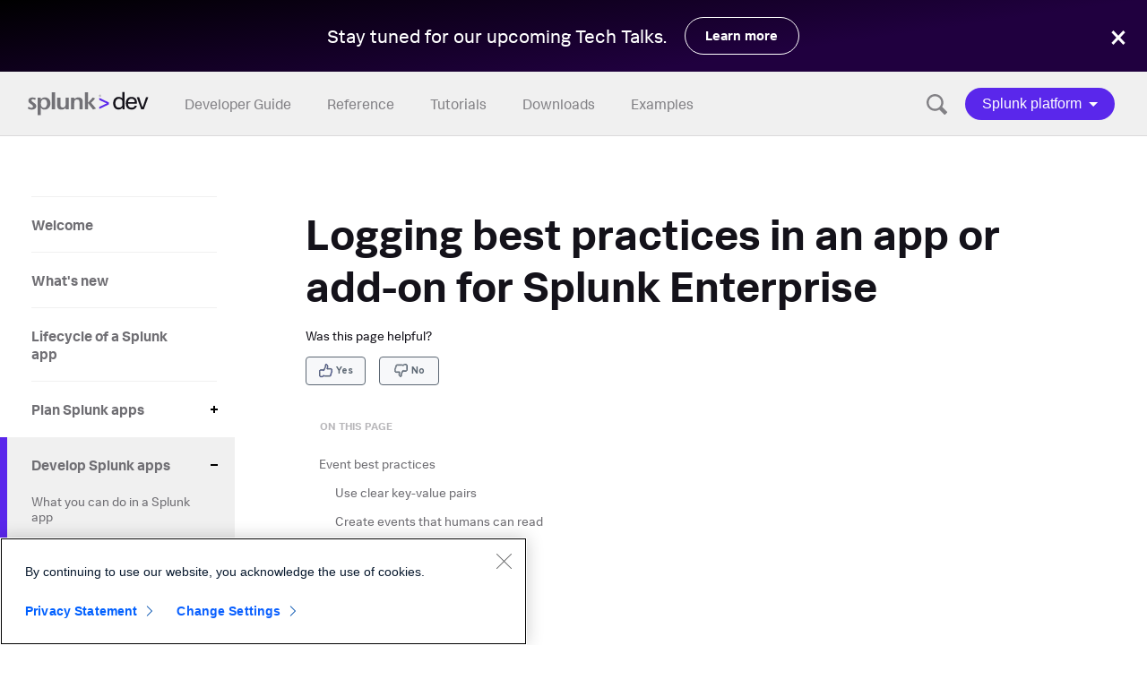

--- FILE ---
content_type: text/html
request_url: https://dev.splunk.com/enterprise/docs/developapps/addsupport/logging/loggingbestpractices
body_size: 4970
content:
<!DOCTYPE html><html lang="en"><head><script src="https://ajax.googleapis.com/ajax/libs/jquery/3.6.0/jquery.min.js" strategy="afterInteractive"></script><meta charSet="utf-8"/><meta name="viewport" content="width=device-width, initial-scale=1, shrink-to-fit=no"/><meta name="generator" content="Gatsby 2.22.12"/><style data-styled="" data-styled-version="4.4.1"></style><title data-react-helmet="true"></title><script>(function(w,d,s,l,i){w[l]=w[l]||[];w[l].push({'gtm.start': new Date().getTime(),event:'gtm.js'});var f=d.getElementsByTagName(s)[0], j=d.createElement(s),dl=l!='dataLayer'?'&l='+l:'';j.async=true;j.src= 'https://www.googletagmanager.com/gtm.js?id='+i+dl+'';f.parentNode.insertBefore(j,f); })(window,document,'script','dataLayer', 'GTM-TPV7TP');</script><link as="script" rel="preload" href="/enterprise/@splunk/enterprise-portal@1.0.875-webpack-runtime-0bda6c20cb1a36cbfa64.js"/><link as="script" rel="preload" href="/enterprise/@splunk/enterprise-portal@1.0.875-framework-2793757ffebb08bec201.js"/><link as="script" rel="preload" href="/enterprise/@splunk/enterprise-portal@1.0.875-2edb282b-29eb9ae431a88c0047af.js"/><link as="script" rel="preload" href="/enterprise/@splunk/enterprise-portal@1.0.875-app-0fac5fd41f1a766cf9e6.js"/><link as="script" rel="preload" href="/enterprise/@splunk/enterprise-portal@1.0.875-commons-0a18aa485d60ccee97ba.js"/><link as="script" rel="preload" href="/enterprise/@splunk/enterprise-portal@1.0.875-61baa598eb515d4fda7f270b531c75592ec283cb-c3ccddf3f68d16118e79.js"/><link as="script" rel="preload" href="/enterprise/@splunk/enterprise-portal@1.0.875-component---src-pages-docs-whatsnew-md-7da430bc08d180a48ed1.js"/><link as="script" rel="preload" href="/enterprise/@splunk/enterprise-portal@1.0.875-component---src-pages-docs-developapps-addsupport-logging-loggingbestpractices-md-37ea3d3447e7ede532cc.js"/><link as="fetch" rel="preload" href="/enterprise/page-data/docs/developapps/addsupport/logging/loggingbestpractices/page-data.json" crossorigin="anonymous"/><link as="fetch" rel="preload" href="/enterprise/page-data/app-data.json" crossorigin="anonymous"/></head><body><div id="___gatsby"></div><script id="gatsby-script-loader">/*<![CDATA[*/window.pagePath="/docs/developapps/addsupport/logging/loggingbestpractices/";/*]]>*/</script><script id="gatsby-chunk-mapping">/*<![CDATA[*/window.___chunkMapping={"app":[],"component---src-pages-404-jsx":[],"component---src-pages-dev-license-index-md":[],"component---src-pages-docs-developapps-addsupport-addappsupportability-md":[],"component---src-pages-docs-developapps-addsupport-logging-logginexamples-md":[],"component---src-pages-docs-developapps-addsupport-logging-loggingbestpractices-md":[],"component---src-pages-docs-developapps-addsupport-logging-loggingsplunkextensions-md":[],"component---src-pages-docs-developapps-addsupport-logging-md":[],"component---src-pages-docs-developapps-addsupport-md":[],"component---src-pages-docs-developapps-createapps-addnavsplunkapp-md":[],"component---src-pages-docs-developapps-createapps-appanatomy-md":[],"component---src-pages-docs-developapps-createapps-buildapps-adduicomponent-md":[],"component---src-pages-docs-developapps-createapps-buildapps-adduithemes-md":[],"component---src-pages-docs-developapps-createapps-buildapps-md":[],"component---src-pages-docs-developapps-createapps-md":[],"component---src-pages-docs-developapps-createspl-2-apps-configurespl-2-md":[],"component---src-pages-docs-developapps-createspl-2-apps-configurespl-2-setspl-2-vscodeext-md":[],"component---src-pages-docs-developapps-createspl-2-apps-createspl-2-appkos-md":[],"component---src-pages-docs-developapps-createspl-2-apps-createspl-2-appsteps-createblankspl-2-app-md":[],"component---src-pages-docs-developapps-createspl-2-apps-createspl-2-appsteps-createspl-2-functionstypes-md":[],"component---src-pages-docs-developapps-createspl-2-apps-createspl-2-appsteps-enablespl-2-functionstypes-md":[],"component---src-pages-docs-developapps-createspl-2-apps-createspl-2-appsteps-importdatasetsspl-2-app-md":[],"component---src-pages-docs-developapps-createspl-2-apps-createspl-2-appsteps-md":[],"component---src-pages-docs-developapps-createspl-2-apps-createspl-2-appsteps-planspl-2-apparchitecture-md":[],"component---src-pages-docs-developapps-createspl-2-apps-createspl-2-appsteps-writespl-2-searches-md":[],"component---src-pages-docs-developapps-createspl-2-apps-exportspl-2-viewsdatasets-md":[],"component---src-pages-docs-developapps-createspl-2-apps-md":[],"component---src-pages-docs-developapps-createspl-2-apps-packagespl-2-app-md":[],"component---src-pages-docs-developapps-createspl-2-apps-prepspl-2-modules-md":[],"component---src-pages-docs-developapps-createspl-2-apps-samplespl-2-apps-md":[],"component---src-pages-docs-developapps-createspl-2-apps-testspl-2-appinstall-md":[],"component---src-pages-docs-developapps-createspl-2-apps-updatespl-2-app-md":[],"component---src-pages-docs-developapps-extensionpoints-md":[],"component---src-pages-docs-developapps-manageknowledge-assetcaching-md":[],"component---src-pages-docs-developapps-manageknowledge-customconfigfiles-md":[],"component---src-pages-docs-developapps-manageknowledge-custominputs-md":[],"component---src-pages-docs-developapps-manageknowledge-custominputs-modinputsconfspec-md":[],"component---src-pages-docs-developapps-manageknowledge-custominputs-modinputsexamples-md":[],"component---src-pages-docs-developapps-manageknowledge-custominputs-modinputsoverview-md":[],"component---src-pages-docs-developapps-manageknowledge-custominputs-modinputsperms-md":[],"component---src-pages-docs-developapps-manageknowledge-custominputs-modinputsscript-md":[],"component---src-pages-docs-developapps-manageknowledge-custominputs-modinputssettingsui-md":[],"component---src-pages-docs-developapps-manageknowledge-custominputs-modinputstools-md":[],"component---src-pages-docs-developapps-manageknowledge-custominputs-scriptedinputsexample-md":[],"component---src-pages-docs-developapps-manageknowledge-custominputs-writinginputs-md":[],"component---src-pages-docs-developapps-manageknowledge-fileprecedence-md":[],"component---src-pages-docs-developapps-manageknowledge-kvstore-aboutkvstorecollections-md":[],"component---src-pages-docs-developapps-manageknowledge-kvstore-configureanddeploykvstore-md":[],"component---src-pages-docs-developapps-manageknowledge-kvstore-debugslowoperations-md":[],"component---src-pages-docs-developapps-manageknowledge-kvstore-md":[],"component---src-pages-docs-developapps-manageknowledge-kvstore-migrateyourappfromusingcsv-md":[],"component---src-pages-docs-developapps-manageknowledge-kvstore-uselookupswithkvstore-md":[],"component---src-pages-docs-developapps-manageknowledge-kvstore-usetherestapitomanagekv-md":[],"component---src-pages-docs-developapps-manageknowledge-kvstore-usingconfigurationfiles-md":[],"component---src-pages-docs-developapps-manageknowledge-managebulletins-md":[],"component---src-pages-docs-developapps-manageknowledge-md":[],"component---src-pages-docs-developapps-manageknowledge-secretstorage-md":[],"component---src-pages-docs-developapps-manageknowledge-secretstorage-secretstoragejs-md":[],"component---src-pages-docs-developapps-manageknowledge-secretstorage-secretstoragepython-md":[],"component---src-pages-docs-developapps-manageknowledge-secretstorage-secretstoragerbac-md":[],"component---src-pages-docs-developapps-manageknowledge-secretstorage-secretstoragerest-md":[],"component---src-pages-docs-developapps-manageknowledge-setpermissionsforobjects-md":[],"component---src-pages-docs-developapps-manageknowledge-setuppage-checkappdependencies-md":[],"component---src-pages-docs-developapps-manageknowledge-setuppage-createsetuppage-md":[],"component---src-pages-docs-developapps-manageknowledge-setuppage-md":[],"component---src-pages-docs-developapps-manageknowledge-setuppage-planappsetup-md":[],"component---src-pages-docs-developapps-md":[],"component---src-pages-docs-developapps-python-compatibility-md":[],"component---src-pages-docs-developapps-python-compatibility-specify-python-compatibility-md":[],"component---src-pages-docs-developapps-testvalidate-appinspect-createaicustchecks-md":[],"component---src-pages-docs-developapps-testvalidate-appinspect-md":[],"component---src-pages-docs-developapps-testvalidate-appinspect-useappinspectapi-md":[],"component---src-pages-docs-developapps-testvalidate-appinspect-useappinspectclitool-md":[],"component---src-pages-docs-developapps-testvalidate-md":[],"component---src-pages-docs-developapps-testvalidate-securitybestpractices-md":[],"component---src-pages-docs-developapps-visualizedata-addsearches-cachedsearchresults-md":[],"component---src-pages-docs-developapps-visualizedata-addsearches-howtocreatesearchmngr-md":[],"component---src-pages-docs-developapps-visualizedata-addsearches-md":[],"component---src-pages-docs-developapps-visualizedata-addsearches-searchprogressevents-md":[],"component---src-pages-docs-developapps-visualizedata-addsearches-searchproperties-md":[],"component---src-pages-docs-developapps-visualizedata-addsearches-searchresultsmodel-md":[],"component---src-pages-docs-developapps-visualizedata-binddatausingtokens-defaulttokenvalues-md":[],"component---src-pages-docs-developapps-visualizedata-binddatausingtokens-getandsettokenvalues-md":[],"component---src-pages-docs-developapps-visualizedata-binddatausingtokens-howtocreatetokens-md":[],"component---src-pages-docs-developapps-visualizedata-binddatausingtokens-md":[],"component---src-pages-docs-developapps-visualizedata-binddatausingtokens-tokensyntax-md":[],"component---src-pages-docs-developapps-visualizedata-binddatausingtokens-transformandvalidate-md":[],"component---src-pages-docs-developapps-visualizedata-convertsimplexml-deprecation-notice-md":[],"component---src-pages-docs-developapps-visualizedata-convertsimplexml-howtoaddsearch-md":[],"component---src-pages-docs-developapps-visualizedata-convertsimplexml-howtoaddvisualhtml-md":[],"component---src-pages-docs-developapps-visualizedata-convertsimplexml-htmldashboards-drilldownpropertieshtml-md":[],"component---src-pages-docs-developapps-visualizedata-convertsimplexml-htmldashboards-mapsinhtmldashboard-md":[],"component---src-pages-docs-developapps-visualizedata-convertsimplexml-htmldashboards-md":[],"component---src-pages-docs-developapps-visualizedata-convertsimplexml-htmldashboards-searchcontrolsusingeventshtml-md":[],"component---src-pages-docs-developapps-visualizedata-convertsimplexml-htmldashboards-searchcontrolsusingtokenshtml-md":[],"component---src-pages-docs-developapps-visualizedata-convertsimplexml-htmldashboards-searchprogresseventshtml-md":[],"component---src-pages-docs-developapps-visualizedata-convertsimplexml-htmldashboards-searchresultsmodelhtml-md":[],"component---src-pages-docs-developapps-visualizedata-convertsimplexml-htmldashboards-tablescustomrenderershtml-md":[],"component---src-pages-docs-developapps-visualizedata-convertsimplexml-htmldashboards-tokenmanipulationhtml-md":[],"component---src-pages-docs-developapps-visualizedata-convertsimplexml-htmldashboards-tokentransformforwardinghtml-md":[],"component---src-pages-docs-developapps-visualizedata-convertsimplexml-md":[],"component---src-pages-docs-developapps-visualizedata-convertsimplexml-tokenmodels-md":[],"component---src-pages-docs-developapps-visualizedata-convertsimplexml-usesplunkdashboardstyles-md":[],"component---src-pages-docs-developapps-visualizedata-convertsimplexml-walkthroughautogenerated-md":[],"component---src-pages-docs-developapps-visualizedata-customizedrilldown-howtocustomizedrilldown-md":[],"component---src-pages-docs-developapps-visualizedata-customizedrilldown-md":[],"component---src-pages-docs-developapps-visualizedata-displaydataview-howtoaddviewsplunkjs-md":[],"component---src-pages-docs-developapps-visualizedata-displaydataview-howtocreatecustomtablerow-md":[],"component---src-pages-docs-developapps-visualizedata-displaydataview-howtocreatecustview-md":[],"component---src-pages-docs-developapps-visualizedata-displaydataview-howtocustomizetablecells-md":[],"component---src-pages-docs-developapps-visualizedata-displaydataview-howtolistenforevents-md":[],"component---src-pages-docs-developapps-visualizedata-displaydataview-howtousesearchcontrols-md":[],"component---src-pages-docs-developapps-visualizedata-displaydataview-md":[],"component---src-pages-docs-developapps-visualizedata-displaydataview-splunkplatformcustom-md":[],"component---src-pages-docs-developapps-visualizedata-md":[],"component---src-pages-docs-developapps-visualizedata-simplexmlextensions-acollectionviews-md":[],"component---src-pages-docs-developapps-visualizedata-simplexmlextensions-basicdashboard-md":[],"component---src-pages-docs-developapps-visualizedata-simplexmlextensions-chartsusingaxml-md":[],"component---src-pages-docs-developapps-visualizedata-simplexmlextensions-drilldownpropertiesxml-md":[],"component---src-pages-docs-developapps-visualizedata-simplexmlextensions-eventsviewersusingxml-md":[],"component---src-pages-docs-developapps-visualizedata-simplexmlextensions-mapsusingxml-md":[],"component---src-pages-docs-developapps-visualizedata-simplexmlextensions-md":[],"component---src-pages-docs-developapps-visualizedata-simplexmlextensions-searchcontrolsusingevents-md":[],"component---src-pages-docs-developapps-visualizedata-simplexmlextensions-searchcontrolsusingtokens-md":[],"component---src-pages-docs-developapps-visualizedata-simplexmlextensions-searchprogressevents-md":[],"component---src-pages-docs-developapps-visualizedata-simplexmlextensions-searchresultsmodel-md":[],"component---src-pages-docs-developapps-visualizedata-simplexmlextensions-tableswithcustomrenderers-md":[],"component---src-pages-docs-developapps-visualizedata-simplexmlextensions-tokenmanipulation-md":[],"component---src-pages-docs-developapps-visualizedata-simplexmlextensions-tokentransformforwarding-md":[],"component---src-pages-docs-developapps-visualizedata-splunkjsstack-acollectionjs-md":[],"component---src-pages-docs-developapps-visualizedata-splunkjsstack-basicpagejs-md":[],"component---src-pages-docs-developapps-visualizedata-splunkjsstack-basicpagelayoutjs-md":[],"component---src-pages-docs-developapps-visualizedata-splunkjsstack-chartsusingjavascript-md":[],"component---src-pages-docs-developapps-visualizedata-splunkjsstack-drilldownjavascript-md":[],"component---src-pages-docs-developapps-visualizedata-splunkjsstack-eventviewersjs-md":[],"component---src-pages-docs-developapps-visualizedata-splunkjsstack-loginformforappsoutside-md":[],"component---src-pages-docs-developapps-visualizedata-splunkjsstack-mapsusingjavascript-md":[],"component---src-pages-docs-developapps-visualizedata-splunkjsstack-md":[],"component---src-pages-docs-developapps-visualizedata-splunkjsstack-searchcontrolseventsjs-md":[],"component---src-pages-docs-developapps-visualizedata-splunkjsstack-searchcontrolstokensjs-md":[],"component---src-pages-docs-developapps-visualizedata-splunkjsstack-searchprogresseventsjs-md":[],"component---src-pages-docs-developapps-visualizedata-splunkjsstack-searchresultsjs-md":[],"component---src-pages-docs-developapps-visualizedata-splunkjsstack-tablescustomrenderersjs-md":[],"component---src-pages-docs-developapps-visualizedata-updatejquery-md":[],"component---src-pages-docs-developapps-visualizedata-usesplunkjsstack-authenticateusersoutside-md":[],"component---src-pages-docs-developapps-visualizedata-usesplunkjsstack-communicatesplunkserver-md":[],"component---src-pages-docs-developapps-visualizedata-usesplunkjsstack-howtoaddsplunktowebapp-md":[],"component---src-pages-docs-developapps-visualizedata-usesplunkjsstack-loadlibrariesandconfigure-md":[],"component---src-pages-docs-developapps-visualizedata-usesplunkjsstack-md":[],"component---src-pages-docs-developapps-visualizedata-usewebframework-aboutsplunkjsstack-md":[],"component---src-pages-docs-developapps-visualizedata-usewebframework-loadlib-md":[],"component---src-pages-docs-developapps-visualizedata-usewebframework-md":[],"component---src-pages-docs-developapps-visualizedata-usewebframework-modifydashboards-md":[],"component---src-pages-docs-devtools-csharp-csharpdeprecation-md":[],"component---src-pages-docs-devtools-csharp-logging-dotnet-getstartedloggingdotnet-installloggingdotnet-md":[],"component---src-pages-docs-devtools-csharp-logging-dotnet-getstartedloggingdotnet-md":[],"component---src-pages-docs-devtools-csharp-logging-dotnet-getstartedloggingdotnet-requirementsloggingdotnet-md":[],"component---src-pages-docs-devtools-csharp-logging-dotnet-howtosupportlogdotnet-md":[],"component---src-pages-docs-devtools-csharp-logging-dotnet-howtouseloggingdotnet-addingloggingslabsink-md":[],"component---src-pages-docs-devtools-csharp-logging-dotnet-howtouseloggingdotnet-addloggingusingdotnettrace-md":[],"component---src-pages-docs-devtools-csharp-logging-dotnet-howtouseloggingdotnet-custtcpsesshandling-md":[],"component---src-pages-docs-devtools-csharp-logging-dotnet-howtouseloggingdotnet-handleerrorsloggingdotnet-md":[],"component---src-pages-docs-devtools-csharp-logging-dotnet-howtouseloggingdotnet-md":[],"component---src-pages-docs-devtools-csharp-logging-dotnet-howtouseloggingdotnet-sendjsonobjectsdirectly-md":[],"component---src-pages-docs-devtools-csharp-logging-dotnet-md":[],"component---src-pages-docs-devtools-csharp-logging-dotnet-troubleshootingconnectivityapi-md":[],"component---src-pages-docs-devtools-csharp-md":[],"component---src-pages-docs-devtools-customalertactions-configappcaa-md":[],"component---src-pages-docs-devtools-customalertactions-createuicaa-md":[],"component---src-pages-docs-devtools-customalertactions-md":[],"component---src-pages-docs-devtools-customalertactions-writescriptcaa-md":[],"component---src-pages-docs-devtools-customrestendpoints-creexamples-md":[],"component---src-pages-docs-devtools-customrestendpoints-customresteai-md":[],"component---src-pages-docs-devtools-customrestendpoints-customrestmanageaccess-md":[],"component---src-pages-docs-devtools-customrestendpoints-customrestscript-md":[],"component---src-pages-docs-devtools-customrestendpoints-md":[],"component---src-pages-docs-devtools-customsearchcommands-createcustomsearchcmd-md":[],"component---src-pages-docs-devtools-customsearchcommands-customsearchcmdexamples-md":[],"component---src-pages-docs-devtools-customsearchcommands-manageaccesstocustom-md":[],"component---src-pages-docs-devtools-customsearchcommands-md":[],"component---src-pages-docs-devtools-customsearchcommands-nonpythonscscs-md":[],"component---src-pages-docs-devtools-customsearchcommands-packageanddeploycustom-md":[],"component---src-pages-docs-devtools-customsearchcommands-pythonclassescustom-md":[],"component---src-pages-docs-devtools-customsearchcommands-securityresponsibilities-md":[],"component---src-pages-docs-devtools-customsearchcommands-v-1-protocol-md":[],"component---src-pages-docs-devtools-customworkflowactions-customworkflowactionexamples-md":[],"component---src-pages-docs-devtools-customworkflowactions-md":[],"component---src-pages-docs-devtools-developerprogram-developerprofile-md":[],"component---src-pages-docs-devtools-developerprogram-md":[],"component---src-pages-docs-devtools-enterprisesecurity-abouttheessolution-md":[],"component---src-pages-docs-devtools-enterprisesecurity-adaptiveresponseframework-createadaptiveresponseaction-md":[],"component---src-pages-docs-devtools-enterprisesecurity-adaptiveresponseframework-exampleadaptiveresponse-md":[],"component---src-pages-docs-devtools-enterprisesecurity-adaptiveresponseframework-exampledistributedresponse-md":[],"component---src-pages-docs-devtools-enterprisesecurity-adaptiveresponseframework-md":[],"component---src-pages-docs-devtools-enterprisesecurity-adaptiveresponseframework-refactoranexistingalert-md":[],"component---src-pages-docs-devtools-enterprisesecurity-assetandidentityframework-md":[],"component---src-pages-docs-devtools-enterprisesecurity-datamodelsusedbyes-md":[],"component---src-pages-docs-devtools-enterprisesecurity-md":[],"component---src-pages-docs-devtools-enterprisesecurity-notableeventsplunkes-md":[],"component---src-pages-docs-devtools-enterprisesecurity-notableeventsplunkes-usingnotableeventsinsearch-md":[],"component---src-pages-docs-devtools-enterprisesecurity-planintegrationes-md":[],"component---src-pages-docs-devtools-enterprisesecurity-riskanalysisframework-md":[],"component---src-pages-docs-devtools-enterprisesecurity-threatintelligenceframework-md":[],"component---src-pages-docs-devtools-externallookups-createexternallookup-md":[],"component---src-pages-docs-devtools-externallookups-elexample-md":[],"component---src-pages-docs-devtools-externallookups-md":[],"component---src-pages-docs-devtools-httpeventcollector-confignginxloadhttp-md":[],"component---src-pages-docs-devtools-httpeventcollector-md":[],"component---src-pages-docs-devtools-httpeventcollector-useawshttpcollector-createlambdafunctionjava-md":[],"component---src-pages-docs-devtools-httpeventcollector-useawshttpcollector-createlambdafunctionnodejs-md":[],"component---src-pages-docs-devtools-httpeventcollector-useawshttpcollector-createnodejslambdapkg-md":[],"component---src-pages-docs-devtools-httpeventcollector-useawshttpcollector-getawsiotdata-md":[],"component---src-pages-docs-devtools-httpeventcollector-useawshttpcollector-md":[],"component---src-pages-docs-devtools-java-logging-java-getstartedloggingjava-installloggingjava-md":[],"component---src-pages-docs-devtools-java-logging-java-getstartedloggingjava-md":[],"component---src-pages-docs-devtools-java-logging-java-getstartedloggingjava-requirementsloggingjava-md":[],"component---src-pages-docs-devtools-java-logging-java-howtosupportlogjava-md":[],"component---src-pages-docs-devtools-java-logging-java-howtouseloggingjava-enableloghttpjava-md":[],"component---src-pages-docs-devtools-java-logging-java-howtouseloggingjava-enablelogtcpjava-md":[],"component---src-pages-docs-devtools-java-logging-java-howtouseloggingjava-md":[],"component---src-pages-docs-devtools-java-logging-java-md":[],"component---src-pages-docs-devtools-java-md":[],"component---src-pages-docs-devtools-java-sdk-java-gettingstartedsdkjava-installsdkjava-md":[],"component---src-pages-docs-devtools-java-sdk-java-gettingstartedsdkjava-md":[],"component---src-pages-docs-devtools-java-sdk-java-gettingstartedsdkjava-requirementssdkjava-md":[],"component---src-pages-docs-devtools-java-sdk-java-gettingstartedsdkjava-utilitiessdkjava-md":[],"component---src-pages-docs-devtools-java-sdk-java-howtousesdkjava-howtoconnectsdkjava-md":[],"component---src-pages-docs-devtools-java-sdk-java-howtousesdkjava-howtocreatemodjava-md":[],"component---src-pages-docs-devtools-java-sdk-java-howtousesdkjava-howtodisplaysearchsdkjava-md":[],"component---src-pages-docs-devtools-java-sdk-java-howtousesdkjava-howtogetdatasdkjava-md":[],"component---src-pages-docs-devtools-java-sdk-java-howtousesdkjava-howtoworkdatamodelssdkjava-md":[],"component---src-pages-docs-devtools-java-sdk-java-howtousesdkjava-howtoworkjobjava-md":[],"component---src-pages-docs-devtools-java-sdk-java-howtousesdkjava-howtoworksavedjava-md":[],"component---src-pages-docs-devtools-java-sdk-java-howtousesdkjava-howtoworkusersrolessdkjava-md":[],"component---src-pages-docs-devtools-java-sdk-java-howtousesdkjava-md":[],"component---src-pages-docs-devtools-java-sdk-java-md":[],"component---src-pages-docs-devtools-java-sdk-java-sdkjavaexamples-md":[],"component---src-pages-docs-devtools-java-sdk-java-sdkjavaexamples-sdkjavacmdline-md":[],"component---src-pages-docs-devtools-java-sdk-java-sdkjavaexamples-sdkjavaunittests-md":[],"component---src-pages-docs-devtools-java-sdk-java-troubleshootingsdkjava-md":[],"component---src-pages-docs-devtools-javascript-logging-javascript-howtosupportlogjs-md":[],"component---src-pages-docs-devtools-javascript-logging-javascript-loggingjavascripthowtos-howtoautobatchbunyan-md":[],"component---src-pages-docs-devtools-javascript-logging-javascript-loggingjavascripthowtos-howtoautobatchjs-md":[],"component---src-pages-docs-devtools-javascript-logging-javascript-loggingjavascripthowtos-howtoconfigbunyan-md":[],"component---src-pages-docs-devtools-javascript-logging-javascript-loggingjavascripthowtos-howtoconfigretriesjs-md":[],"component---src-pages-docs-devtools-javascript-logging-javascript-loggingjavascripthowtos-howtoenablessljs-md":[],"component---src-pages-docs-devtools-javascript-logging-javascript-loggingjavascripthowtos-howtoformathttpbunyan-md":[],"component---src-pages-docs-devtools-javascript-logging-javascript-loggingjavascripthowtos-howtoformatlogjs-md":[],"component---src-pages-docs-devtools-javascript-logging-javascript-loggingjavascripthowtos-howtologhttpbunyan-md":[],"component---src-pages-docs-devtools-javascript-logging-javascript-loggingjavascripthowtos-howtologhttpjs-md":[],"component---src-pages-docs-devtools-javascript-logging-javascript-loggingjavascripthowtos-howtomanualbatchbunyan-md":[],"component---src-pages-docs-devtools-javascript-logging-javascript-loggingjavascripthowtos-howtomanualbatchjs-md":[],"component---src-pages-docs-devtools-javascript-logging-javascript-loggingjavascripthowtos-howtosslhttpbunyan-md":[],"component---src-pages-docs-devtools-javascript-logging-javascript-loggingjavascripthowtos-md":[],"component---src-pages-docs-devtools-javascript-logging-javascript-logjsrequirementinstall-md":[],"component---src-pages-docs-devtools-javascript-logging-javascript-md":[],"component---src-pages-docs-devtools-javascript-md":[],"component---src-pages-docs-devtools-javascript-nodejs-deprecation-md":[],"component---src-pages-docs-devtools-javascript-sdk-javascript-gettingstartedsdkjavascript-dependenciescrossdomain-md":[],"component---src-pages-docs-devtools-javascript-sdk-javascript-gettingstartedsdkjavascript-getsplunkenterprise-md":[],"component---src-pages-docs-devtools-javascript-sdk-javascript-gettingstartedsdkjavascript-installsdkjavascript-md":[],"component---src-pages-docs-devtools-javascript-sdk-javascript-gettingstartedsdkjavascript-md":[],"component---src-pages-docs-devtools-javascript-sdk-javascript-gettingstartedsdkjavascript-requirementssdkjavascript-md":[],"component---src-pages-docs-devtools-javascript-sdk-javascript-gettingstartedsdkjavascript-saveconnectioninfo-md":[],"component---src-pages-docs-devtools-javascript-sdk-javascript-gettingstartedsdkjavascript-usedevelopmenthelperscript-md":[],"component---src-pages-docs-devtools-javascript-sdk-javascript-howtousesdkjavascript-howtoconnectsdkjavascript-md":[],"component---src-pages-docs-devtools-javascript-sdk-javascript-howtousesdkjavascript-howtodatamodelssdkjs-md":[],"component---src-pages-docs-devtools-javascript-sdk-javascript-howtousesdkjavascript-howtogetdatasdkjavascript-md":[],"component---src-pages-docs-devtools-javascript-sdk-javascript-howtousesdkjavascript-howtosearchsdkjavascript-md":[],"component---src-pages-docs-devtools-javascript-sdk-javascript-howtousesdkjavascript-howtostorage-md":[],"component---src-pages-docs-devtools-javascript-sdk-javascript-howtousesdkjavascript-howtoworkalertssdkjavascript-md":[],"component---src-pages-docs-devtools-javascript-sdk-javascript-howtousesdkjavascript-howtoworksavedjavascript-md":[],"component---src-pages-docs-devtools-javascript-sdk-javascript-howtousesdkjavascript-md":[],"component---src-pages-docs-devtools-javascript-sdk-javascript-md":[],"component---src-pages-docs-devtools-javascript-sdk-javascript-sdkjavascriptexamples-browsersdkjavascript-md":[],"component---src-pages-docs-devtools-javascript-sdk-javascript-sdkjavascriptexamples-cmdlinedkjavascript-md":[],"component---src-pages-docs-devtools-javascript-sdk-javascript-sdkjavascriptexamples-md":[],"component---src-pages-docs-devtools-javascript-sdk-javascript-sdkjavascriptexamples-unittestssdkjavascript-md":[],"component---src-pages-docs-devtools-javascript-sdk-javascript-troubleshootingsdkjavascript-md":[],"component---src-pages-docs-devtools-md":[],"component---src-pages-docs-devtools-python-md":[],"component---src-pages-docs-devtools-python-sdk-python-examplespython-commandline-md":[],"component---src-pages-docs-devtools-python-sdk-python-examplespython-md":[],"component---src-pages-docs-devtools-python-sdk-python-examplespython-unittests-md":[],"component---src-pages-docs-devtools-python-sdk-python-gettingstartedpython-installsdkpython-md":[],"component---src-pages-docs-devtools-python-sdk-python-gettingstartedpython-md":[],"component---src-pages-docs-devtools-python-sdk-python-gettingstartedpython-pythonutilities-md":[],"component---src-pages-docs-devtools-python-sdk-python-gettingstartedpython-requirementsforsplunk-md":[],"component---src-pages-docs-devtools-python-sdk-python-howtousesplunkpython-howtoconnectpython-md":[],"component---src-pages-docs-devtools-python-sdk-python-howtousesplunkpython-howtocreatemodpy-md":[],"component---src-pages-docs-devtools-python-sdk-python-howtousesplunkpython-howtodisplaysearchpython-md":[],"component---src-pages-docs-devtools-python-sdk-python-howtousesplunkpython-howtogetdatapython-md":[],"component---src-pages-docs-devtools-python-sdk-python-howtousesplunkpython-howtorunsearchespython-md":[],"component---src-pages-docs-devtools-python-sdk-python-howtousesplunkpython-howtowork-md":[],"component---src-pages-docs-devtools-python-sdk-python-howtousesplunkpython-howtoworkwithusersroles-md":[],"component---src-pages-docs-devtools-python-sdk-python-howtousesplunkpython-md":[],"component---src-pages-docs-devtools-python-sdk-python-md":[],"component---src-pages-docs-devtools-python-sdk-python-pythoneol-md":[],"component---src-pages-docs-devtools-python-sdk-python-troubleshootingpython-md":[],"component---src-pages-docs-devtools-universal-configuration-console-md":[],"component---src-pages-docs-lifecycle-md":[],"component---src-pages-docs-planapps-cloudready-md":[],"component---src-pages-docs-planapps-gatherreqs-md":[],"component---src-pages-docs-planapps-md":[],"component---src-pages-docs-planapps-splunk-add-on-gold-standard-add-on-foundations-md":[],"component---src-pages-docs-planapps-splunk-add-on-gold-standard-add-on-pillars-md":[],"component---src-pages-docs-planapps-splunk-add-on-gold-standard-add-on-self-assessment-md":[],"component---src-pages-docs-planapps-splunk-add-on-gold-standard-md":[],"component---src-pages-docs-planapps-understanddata-md":[],"component---src-pages-docs-releaseapps-cloudvetting-md":[],"component---src-pages-docs-releaseapps-deploymentarchitecture-md":[],"component---src-pages-docs-releaseapps-manageprivatecloud-md":[],"component---src-pages-docs-releaseapps-md":[],"component---src-pages-docs-releaseapps-packageapps-md":[],"component---src-pages-docs-releaseapps-packageapps-packagingtoolkit-md":[],"component---src-pages-docs-releaseapps-splunkbase-apparchiving-md":[],"component---src-pages-docs-releaseapps-splunkbase-approvalcriteria-md":[],"component---src-pages-docs-releaseapps-splunkbase-manage-splunkbase-apps-archive-app-md":[],"component---src-pages-docs-releaseapps-splunkbase-manage-splunkbase-apps-manage-app-publishing-schedule-md":[],"component---src-pages-docs-releaseapps-splunkbase-manage-splunkbase-apps-manage-app-releases-md":[],"component---src-pages-docs-releaseapps-splunkbase-manage-splunkbase-apps-manage-basic-information-md":[],"component---src-pages-docs-releaseapps-splunkbase-manage-splunkbase-apps-manage-metadata-md":[],"component---src-pages-docs-releaseapps-splunkbase-manage-splunkbase-apps-md":[],"component---src-pages-docs-releaseapps-splunkbase-manage-splunkbase-apps-view-app-analytics-md":[],"component---src-pages-docs-releaseapps-splunkbase-manageappdownloads-md":[],"component---src-pages-docs-releaseapps-splunkbase-managecontentonsplunkbase-md":[],"component---src-pages-docs-releaseapps-splunkbase-managesoaronsplunkbase-md":[],"component---src-pages-docs-releaseapps-splunkbase-md":[],"component---src-pages-docs-releaseapps-splunkbase-namingguidelines-md":[],"component---src-pages-docs-releaseapps-splunkbase-optionsforsubmittingcontent-md":[],"component---src-pages-docs-releaseapps-splunkbase-submit-splunkbase-apps-configure-app-information-md":[],"component---src-pages-docs-releaseapps-splunkbase-submit-splunkbase-apps-configure-app-metadata-md":[],"component---src-pages-docs-releaseapps-splunkbase-submit-splunkbase-apps-configure-release-information-md":[],"component---src-pages-docs-releaseapps-splunkbase-submit-splunkbase-apps-md":[],"component---src-pages-docs-releaseapps-splunkbase-submit-splunkbase-apps-publish-app-md":[],"component---src-pages-docs-releaseapps-splunkbase-submit-splunkbase-apps-upload-validate-app-package-md":[],"component---src-pages-docs-releaseapps-splunkbase-submitcontentui-md":[],"component---src-pages-docs-releaseapps-upgradereadiness-md":[],"component---src-pages-docs-releaseapps-ura-deprecation-md":[],"component---src-pages-docs-relnotes-md":[],"component---src-pages-docs-relnotes-relnotes-appinspectapi-fixed-md":[],"component---src-pages-docs-relnotes-relnotes-appinspectapi-known-md":[],"component---src-pages-docs-relnotes-relnotes-appinspectapi-md":[],"component---src-pages-docs-relnotes-relnotes-appinspectapi-whatsnew-md":[],"component---src-pages-docs-relnotes-relnotes-appinspectcli-credits-md":[],"component---src-pages-docs-relnotes-relnotes-appinspectcli-fixed-md":[],"component---src-pages-docs-relnotes-relnotes-appinspectcli-known-md":[],"component---src-pages-docs-relnotes-relnotes-appinspectcli-md":[],"component---src-pages-docs-relnotes-relnotes-appinspectcli-trusted-libraries-md":[],"component---src-pages-docs-relnotes-relnotes-appinspectcli-whatsnew-md":[],"component---src-pages-docs-relnotes-relnotes-dotnetlogging-md":[],"component---src-pages-docs-relnotes-relnotes-dotnetlogging-whatsnew-md":[],"component---src-pages-docs-relnotes-relnotes-eclipseplugin-md":[],"component---src-pages-docs-relnotes-relnotes-javalogging-md":[],"component---src-pages-docs-relnotes-relnotes-javalogging-whatsnew-md":[],"component---src-pages-docs-relnotes-relnotes-javascriptlogging-md":[],"component---src-pages-docs-relnotes-relnotes-javascriptlogging-whatsnew-md":[],"component---src-pages-docs-relnotes-relnotes-javascriptsdk-credits-md":[],"component---src-pages-docs-relnotes-relnotes-javascriptsdk-md":[],"component---src-pages-docs-relnotes-relnotes-javascriptsdk-whatsnew-md":[],"component---src-pages-docs-relnotes-relnotes-javasdk-md":[],"component---src-pages-docs-relnotes-relnotes-javasdk-whatsnew-md":[],"component---src-pages-docs-relnotes-relnotes-pkgtoolkit-credits-md":[],"component---src-pages-docs-relnotes-relnotes-pkgtoolkit-known-md":[],"component---src-pages-docs-relnotes-relnotes-pkgtoolkit-md":[],"component---src-pages-docs-relnotes-relnotes-pythonsdk-md":[],"component---src-pages-docs-relnotes-relnotes-pythonsdk-whatsnew-md":[],"component---src-pages-docs-relnotes-relnotes-vscodeext-md":[],"component---src-pages-docs-relnotes-relnotes-vscodeext-whatsnew-md":[],"component---src-pages-docs-testappsscde-md":[],"component---src-pages-docs-testappsscde-requestdeploymentscde-md":[],"component---src-pages-docs-testappsscde-submitappscde-md":[],"component---src-pages-docs-testappsscde-testappcrascde-md":[],"component---src-pages-docs-testappsscde-uploadappscde-md":[],"component---src-pages-docs-welcome-md":[],"component---src-pages-docs-whatsnew-md":[],"component---src-pages-downloads-index-jsx":[],"component---src-pages-examples-index-jsx":[],"component---src-pages-index-jsx":[],"component---src-pages-reference-appinspect-appinspectapiepref-md":[],"component---src-pages-reference-appinspect-appinspectcheck-md":[],"component---src-pages-reference-appinspect-appinspectcliref-md":[],"component---src-pages-reference-appinspect-appinspecttagreference-md":[],"component---src-pages-reference-appinspect-md":[],"component---src-pages-reference-dashboardnav-md":[],"component---src-pages-reference-dfj-md":[],"component---src-pages-reference-dsp-onprem-index-md":[],"component---src-pages-reference-index-md":[],"component---src-pages-reference-modinputs-md":[],"component---src-pages-reference-modinputs-modinputsconfigxml-md":[],"component---src-pages-reference-modinputs-modinputsintrospection-md":[],"component---src-pages-reference-modinputs-modinputsmanagerxml-md":[],"component---src-pages-reference-packagingtoolkit-md":[],"component---src-pages-reference-packagingtoolkit-packagingtoolkitcli-md":[],"component---src-pages-reference-packagingtoolkit-pkgtoolkitappmanifest-md":[],"component---src-pages-reference-splunkbase-md":[],"component---src-pages-reference-splunkbase-sbentitlementsapiref-md":[],"component---src-pages-reference-splunkbase-sbreleaseapiref-md":[],"component---src-pages-search-index-jsx":[],"component---src-pages-tutorials-index-md":[],"component---src-pages-tutorials-module-externallookup-md":[],"component---src-pages-tutorials-module-externallookup-planthelookup-md":[],"component---src-pages-tutorials-module-externallookup-summary-md":[],"component---src-pages-tutorials-module-externallookup-testthelookup-md":[],"component---src-pages-tutorials-module-externallookup-updatetransformsconf-md":[],"component---src-pages-tutorials-module-externallookup-writethescript-md":[],"component---src-pages-tutorials-module-getstarted-addsearches-md":[],"component---src-pages-tutorials-module-getstarted-createapp-md":[],"component---src-pages-tutorials-module-getstarted-envsetup-md":[],"component---src-pages-tutorials-module-getstarted-md":[],"component---src-pages-tutorials-module-getstarted-modifynavbar-md":[],"component---src-pages-tutorials-module-getstarted-setpermissions-md":[],"component---src-pages-tutorials-module-getstarted-summary-md":[],"component---src-pages-tutorials-module-getstarted-useeventgen-md":[],"component---src-pages-tutorials-module-setuppages-codesetup-md":[],"component---src-pages-tutorials-module-setuppages-configureappconf-md":[],"component---src-pages-tutorials-module-setuppages-createui-md":[],"component---src-pages-tutorials-module-setuppages-md":[],"component---src-pages-tutorials-module-setuppages-plansetup-md":[],"component---src-pages-tutorials-module-setuppages-rendersetup-md":[],"component---src-pages-tutorials-module-setuppages-summary-md":[],"component---src-pages-tutorials-module-setuppages-testsetup-md":[],"component---src-pages-tutorials-module-validate-inspectapp-md":[],"component---src-pages-tutorials-module-validate-md":[],"component---src-pages-tutorials-module-validate-packageapp-md":[],"component---src-pages-tutorials-module-validate-summary-md":[],"component---src-pages-tutorials-module-validate-validateapp-md":[],"component---src-pages-tutorials-tutorialcreatecustom-addsearchview-md":[],"component---src-pages-tutorials-tutorialcreatecustom-addthirdparty-md":[],"component---src-pages-tutorials-tutorialcreatecustom-codeforcustom-md":[],"component---src-pages-tutorials-tutorialcreatecustom-createapptutorial-md":[],"component---src-pages-tutorials-tutorialcreatecustom-createhelloworld-md":[],"component---src-pages-tutorials-tutorialcreatecustom-formatsearch-md":[],"component---src-pages-tutorials-tutorialcreatecustom-md":[],"component---src-pages-tutorials-tutorialcreatecustom-passvalues-md":[],"component---src-templates-api-jsx":[]};/*]]>*/</script><script src="/enterprise/@splunk/enterprise-portal@1.0.875-component---src-pages-docs-developapps-addsupport-logging-loggingbestpractices-md-37ea3d3447e7ede532cc.js" async=""></script><script src="/enterprise/@splunk/enterprise-portal@1.0.875-component---src-pages-docs-whatsnew-md-7da430bc08d180a48ed1.js" async=""></script><script src="/enterprise/@splunk/enterprise-portal@1.0.875-61baa598eb515d4fda7f270b531c75592ec283cb-c3ccddf3f68d16118e79.js" async=""></script><script src="/enterprise/@splunk/enterprise-portal@1.0.875-commons-0a18aa485d60ccee97ba.js" async=""></script><script src="/enterprise/@splunk/enterprise-portal@1.0.875-app-0fac5fd41f1a766cf9e6.js" async=""></script><script src="/enterprise/@splunk/enterprise-portal@1.0.875-2edb282b-29eb9ae431a88c0047af.js" async=""></script><script src="/enterprise/@splunk/enterprise-portal@1.0.875-framework-2793757ffebb08bec201.js" async=""></script><script src="/enterprise/@splunk/enterprise-portal@1.0.875-webpack-runtime-0bda6c20cb1a36cbfa64.js" async=""></script><noscript>
                        <iframe src="https://www.googletagmanager.com/ns.html?id=GTM-TPV7TP"
                        height="0" width="0" style="display:none;visibility:hidden"></iframe>
                    </noscript></body></html>

--- FILE ---
content_type: text/html
request_url: https://dev.splunk.com/
body_size: 1755
content:
<!DOCTYPE html><!--HRBRfJD09tdeshW0xlppv--><html lang="en"><head><meta charSet="utf-8"/><meta content="width=device-width, initial-scale=1" name="viewport"/><meta name="viewport" content="width=device-width, initial-scale=1"/><link rel="preload" as="script" fetchPriority="low" href="/developer-program/build/_next/static/chunks/webpack-d0a699b3f7d578f1.js"/><script src="/developer-program/build/_next/static/chunks/4bd1b696-409494caf8c83275.js" async=""></script><script src="/developer-program/build/_next/static/chunks/959-d4df6ea273155dcb.js" async=""></script><script src="/developer-program/build/_next/static/chunks/main-app-8893377f1cf4135f.js" async=""></script><script src="/developer-program/build/_next/static/chunks/997-c9757d5ea7909e50.js" async=""></script><script src="/developer-program/build/_next/static/chunks/784-e9d85953302b534d.js" async=""></script><script src="/developer-program/build/_next/static/chunks/app/layout-2c63c8a220f5b106.js" async=""></script><script src="/developer-program/build/_next/static/chunks/8-e89c65c485b0b8f8.js" async=""></script><script src="/developer-program/build/_next/static/chunks/966-aa171adb2021a02d.js" async=""></script><script src="/developer-program/build/_next/static/chunks/273-d3660cb63f473fbe.js" async=""></script><script src="/developer-program/build/_next/static/chunks/app/page-1392b097b4e26de7.js" async=""></script><link rel="preload" href="https://www.googletagmanager.com/gtm.js?id=GTM-TPV7TP" as="script"/><title>Splunk Developer Program</title><link href="/developer-program/assets/images/favicon.ico" rel="icon" type="image/x-icon"/><script src="/developer-program/build/_next/static/chunks/polyfills-42372ed130431b0a.js" noModule=""></script></head><body><div hidden=""><!--$--><!--/$--></div><script src="/developer-program/build/_next/static/chunks/webpack-d0a699b3f7d578f1.js" id="_R_" async=""></script><script>(self.__next_f=self.__next_f||[]).push([0])</script><script>self.__next_f.push([1,"1:\"$Sreact.fragment\"\n2:I[17989,[],\"ClientSegmentRoot\"]\n3:I[7024,[\"997\",\"static/chunks/997-c9757d5ea7909e50.js\",\"784\",\"static/chunks/784-e9d85953302b534d.js\",\"177\",\"static/chunks/app/layout-2c63c8a220f5b106.js\"],\"default\"]\n4:I[9766,[],\"\"]\n5:I[98924,[],\"\"]\n7:I[81959,[],\"ClientPageRoot\"]\n8:I[36556,[\"997\",\"static/chunks/997-c9757d5ea7909e50.js\",\"8\",\"static/chunks/8-e89c65c485b0b8f8.js\",\"966\",\"static/chunks/966-aa171adb2021a02d.js\",\"273\",\"static/chunks/273-d3660cb63f473fbe.js\",\"974\",\"static/chunks/app/page-1392b097b4e26de7.js\"],\"default\"]\nb:I[24431,[],\"OutletBoundary\"]\nd:I[15278,[],\"AsyncMetadataOutlet\"]\nf:I[24431,[],\"ViewportBoundary\"]\n11:I[24431,[],\"MetadataBoundary\"]\n12:\"$Sreact.suspense\"\n14:I[57150,[],\"\"]\n"])</script><script>self.__next_f.push([1,"0:{\"P\":null,\"b\":\"HRBRfJD09tdeshW0xlppv\",\"p\":\"/developer-program/build\",\"c\":[\"\",\"\"],\"i\":false,\"f\":[[[\"\",{\"children\":[\"__PAGE__\",{}]},\"$undefined\",\"$undefined\",true],[\"\",[\"$\",\"$1\",\"c\",{\"children\":[null,[\"$\",\"$L2\",null,{\"Component\":\"$3\",\"slots\":{\"children\":[\"$\",\"$L4\",null,{\"parallelRouterKey\":\"children\",\"error\":\"$undefined\",\"errorStyles\":\"$undefined\",\"errorScripts\":\"$undefined\",\"template\":[\"$\",\"$L5\",null,{}],\"templateStyles\":\"$undefined\",\"templateScripts\":\"$undefined\",\"notFound\":[[[\"$\",\"title\",null,{\"children\":\"404: This page could not be found.\"}],[\"$\",\"div\",null,{\"style\":{\"fontFamily\":\"system-ui,\\\"Segoe UI\\\",Roboto,Helvetica,Arial,sans-serif,\\\"Apple Color Emoji\\\",\\\"Segoe UI Emoji\\\"\",\"height\":\"100vh\",\"textAlign\":\"center\",\"display\":\"flex\",\"flexDirection\":\"column\",\"alignItems\":\"center\",\"justifyContent\":\"center\"},\"children\":[\"$\",\"div\",null,{\"children\":[[\"$\",\"style\",null,{\"dangerouslySetInnerHTML\":{\"__html\":\"body{color:#000;background:#fff;margin:0}.next-error-h1{border-right:1px solid rgba(0,0,0,.3)}@media (prefers-color-scheme:dark){body{color:#fff;background:#000}.next-error-h1{border-right:1px solid rgba(255,255,255,.3)}}\"}}],[\"$\",\"h1\",null,{\"className\":\"next-error-h1\",\"style\":{\"display\":\"inline-block\",\"margin\":\"0 20px 0 0\",\"padding\":\"0 23px 0 0\",\"fontSize\":24,\"fontWeight\":500,\"verticalAlign\":\"top\",\"lineHeight\":\"49px\"},\"children\":404}],[\"$\",\"div\",null,{\"style\":{\"display\":\"inline-block\"},\"children\":[\"$\",\"h2\",null,{\"style\":{\"fontSize\":14,\"fontWeight\":400,\"lineHeight\":\"49px\",\"margin\":0},\"children\":\"This page could not be found.\"}]}]]}]}]],[]],\"forbidden\":\"$undefined\",\"unauthorized\":\"$undefined\"}]},\"params\":{},\"promise\":\"$@6\"}]]}],{\"children\":[\"__PAGE__\",[\"$\",\"$1\",\"c\",{\"children\":[[\"$\",\"$L7\",null,{\"Component\":\"$8\",\"searchParams\":{},\"params\":\"$0:f:0:1:1:props:children:1:props:params\",\"promises\":[\"$@9\",\"$@a\"]}],null,[\"$\",\"$Lb\",null,{\"children\":[\"$Lc\",[\"$\",\"$Ld\",null,{\"promise\":\"$@e\"}]]}]]}],{},null,false]},null,false],[\"$\",\"$1\",\"h\",{\"children\":[null,[[\"$\",\"$Lf\",null,{\"children\":\"$L10\"}],null],[\"$\",\"$L11\",null,{\"children\":[\"$\",\"div\",null,{\"hidden\":true,\"children\":[\"$\",\"$12\",null,{\"fallback\":null,\"children\":\"$L13\"}]}]}]]}],false]],\"m\":\"$undefined\",\"G\":[\"$14\",[]],\"s\":false,\"S\":true}\n"])</script><script>self.__next_f.push([1,"6:\"$0:f:0:1:1:props:children:1:props:params\"\n9:{}\na:\"$0:f:0:1:1:props:children:1:props:params\"\n"])</script><script>self.__next_f.push([1,"10:[[\"$\",\"meta\",\"0\",{\"charSet\":\"utf-8\"}],[\"$\",\"meta\",\"1\",{\"name\":\"viewport\",\"content\":\"width=device-width, initial-scale=1\"}]]\nc:null\n"])</script><script>self.__next_f.push([1,"e:{\"metadata\":[],\"error\":null,\"digest\":\"$undefined\"}\n"])</script><script>self.__next_f.push([1,"13:\"$e:metadata\"\n"])</script></body></html>

--- FILE ---
content_type: text/css
request_url: https://tags.srv.stackadapt.com/sa.css
body_size: -11
content:
:root {
    --sa-uid: '0-84374311-5106-59f4-565f-846b9dc223c4';
}

--- FILE ---
content_type: text/plain
request_url: https://c.6sc.co/?m=1
body_size: 2
content:
6suuid=4618d01775d60000144c8169560200003c916300

--- FILE ---
content_type: application/javascript
request_url: https://dev.splunk.com/enterprise/@splunk/enterprise-portal@1.0.875-webpack-runtime-0bda6c20cb1a36cbfa64.js
body_size: 13763
content:
!function(e){function s(s){for(var o,d,t=s[0],n=s[1],r=s[2],l=0,i=[];l<t.length;l++)d=t[l],Object.prototype.hasOwnProperty.call(c,d)&&c[d]&&i.push(c[d][0]),c[d]=0;for(o in n)Object.prototype.hasOwnProperty.call(n,o)&&(e[o]=n[o]);for(m&&m(s);i.length;)i.shift()();return p.push.apply(p,r||[]),a()}function a(){for(var e,s=0;s<p.length;s++){for(var a=p[s],o=!0,t=1;t<a.length;t++){var n=a[t];0!==c[n]&&(o=!1)}o&&(p.splice(s--,1),e=d(d.s=a[0]))}return e}var o={},c={444:0},p=[];function d(s){if(o[s])return o[s].exports;var a=o[s]={i:s,l:!1,exports:{}};return e[s].call(a.exports,a,a.exports,d),a.l=!0,a.exports}d.e=function(e){var s=[],a=c[e];if(0!==a)if(a)s.push(a[2]);else{var o=new Promise((function(s,o){a=c[e]=[s,o]}));s.push(a[2]=o);var p,t=document.createElement("script");t.charset="utf-8",t.timeout=120,d.nc&&t.setAttribute("nonce",d.nc),t.src=function(e){return d.p+"@splunk/enterprise-portal@1.0.875-"+({0:"commons",1:"61baa598eb515d4fda7f270b531c75592ec283cb",2:"component---src-pages-docs-whatsnew-md",5:"2fb28447",6:"68f504b0",7:"6acd0c5e",8:"a9d2b8a4",10:"component---src-pages-404-jsx",11:"component---src-pages-dev-license-index-md",12:"component---src-pages-docs-developapps-addsupport-addappsupportability-md",13:"component---src-pages-docs-developapps-addsupport-logging-logginexamples-md",14:"component---src-pages-docs-developapps-addsupport-logging-loggingbestpractices-md",15:"component---src-pages-docs-developapps-addsupport-logging-loggingsplunkextensions-md",16:"component---src-pages-docs-developapps-addsupport-logging-md",17:"component---src-pages-docs-developapps-addsupport-md",18:"component---src-pages-docs-developapps-createapps-addnavsplunkapp-md",19:"component---src-pages-docs-developapps-createapps-appanatomy-md",20:"component---src-pages-docs-developapps-createapps-buildapps-adduicomponent-md",21:"component---src-pages-docs-developapps-createapps-buildapps-adduithemes-md",22:"component---src-pages-docs-developapps-createapps-buildapps-md",23:"component---src-pages-docs-developapps-createapps-md",24:"component---src-pages-docs-developapps-createspl-2-apps-configurespl-2-md",25:"component---src-pages-docs-developapps-createspl-2-apps-configurespl-2-setspl-2-vscodeext-md",26:"component---src-pages-docs-developapps-createspl-2-apps-createspl-2-appkos-md",27:"component---src-pages-docs-developapps-createspl-2-apps-createspl-2-appsteps-createblankspl-2-app-md",28:"component---src-pages-docs-developapps-createspl-2-apps-createspl-2-appsteps-createspl-2-functionstypes-md",29:"component---src-pages-docs-developapps-createspl-2-apps-createspl-2-appsteps-enablespl-2-functionstypes-md",30:"component---src-pages-docs-developapps-createspl-2-apps-createspl-2-appsteps-importdatasetsspl-2-app-md",31:"component---src-pages-docs-developapps-createspl-2-apps-createspl-2-appsteps-md",32:"component---src-pages-docs-developapps-createspl-2-apps-createspl-2-appsteps-planspl-2-apparchitecture-md",33:"component---src-pages-docs-developapps-createspl-2-apps-createspl-2-appsteps-writespl-2-searches-md",34:"component---src-pages-docs-developapps-createspl-2-apps-exportspl-2-viewsdatasets-md",35:"component---src-pages-docs-developapps-createspl-2-apps-md",36:"component---src-pages-docs-developapps-createspl-2-apps-packagespl-2-app-md",37:"component---src-pages-docs-developapps-createspl-2-apps-prepspl-2-modules-md",38:"component---src-pages-docs-developapps-createspl-2-apps-samplespl-2-apps-md",39:"component---src-pages-docs-developapps-createspl-2-apps-testspl-2-appinstall-md",40:"component---src-pages-docs-developapps-createspl-2-apps-updatespl-2-app-md",41:"component---src-pages-docs-developapps-extensionpoints-md",42:"component---src-pages-docs-developapps-manageknowledge-assetcaching-md",43:"component---src-pages-docs-developapps-manageknowledge-customconfigfiles-md",44:"component---src-pages-docs-developapps-manageknowledge-custominputs-md",45:"component---src-pages-docs-developapps-manageknowledge-custominputs-modinputsconfspec-md",46:"component---src-pages-docs-developapps-manageknowledge-custominputs-modinputsexamples-md",47:"component---src-pages-docs-developapps-manageknowledge-custominputs-modinputsoverview-md",48:"component---src-pages-docs-developapps-manageknowledge-custominputs-modinputsperms-md",49:"component---src-pages-docs-developapps-manageknowledge-custominputs-modinputsscript-md",50:"component---src-pages-docs-developapps-manageknowledge-custominputs-modinputssettingsui-md",51:"component---src-pages-docs-developapps-manageknowledge-custominputs-modinputstools-md",52:"component---src-pages-docs-developapps-manageknowledge-custominputs-scriptedinputsexample-md",53:"component---src-pages-docs-developapps-manageknowledge-custominputs-writinginputs-md",54:"component---src-pages-docs-developapps-manageknowledge-fileprecedence-md",55:"component---src-pages-docs-developapps-manageknowledge-kvstore-aboutkvstorecollections-md",56:"component---src-pages-docs-developapps-manageknowledge-kvstore-configureanddeploykvstore-md",57:"component---src-pages-docs-developapps-manageknowledge-kvstore-debugslowoperations-md",58:"component---src-pages-docs-developapps-manageknowledge-kvstore-md",59:"component---src-pages-docs-developapps-manageknowledge-kvstore-migrateyourappfromusingcsv-md",60:"component---src-pages-docs-developapps-manageknowledge-kvstore-uselookupswithkvstore-md",61:"component---src-pages-docs-developapps-manageknowledge-kvstore-usetherestapitomanagekv-md",62:"component---src-pages-docs-developapps-manageknowledge-kvstore-usingconfigurationfiles-md",63:"component---src-pages-docs-developapps-manageknowledge-managebulletins-md",64:"component---src-pages-docs-developapps-manageknowledge-md",65:"component---src-pages-docs-developapps-manageknowledge-secretstorage-md",66:"component---src-pages-docs-developapps-manageknowledge-secretstorage-secretstoragejs-md",67:"component---src-pages-docs-developapps-manageknowledge-secretstorage-secretstoragepython-md",68:"component---src-pages-docs-developapps-manageknowledge-secretstorage-secretstoragerbac-md",69:"component---src-pages-docs-developapps-manageknowledge-secretstorage-secretstoragerest-md",70:"component---src-pages-docs-developapps-manageknowledge-setpermissionsforobjects-md",71:"component---src-pages-docs-developapps-manageknowledge-setuppage-checkappdependencies-md",72:"component---src-pages-docs-developapps-manageknowledge-setuppage-createsetuppage-md",73:"component---src-pages-docs-developapps-manageknowledge-setuppage-md",74:"component---src-pages-docs-developapps-manageknowledge-setuppage-planappsetup-md",75:"component---src-pages-docs-developapps-md",76:"component---src-pages-docs-developapps-python-compatibility-md",77:"component---src-pages-docs-developapps-python-compatibility-specify-python-compatibility-md",78:"component---src-pages-docs-developapps-testvalidate-appinspect-createaicustchecks-md",79:"component---src-pages-docs-developapps-testvalidate-appinspect-md",80:"component---src-pages-docs-developapps-testvalidate-appinspect-useappinspectapi-md",81:"component---src-pages-docs-developapps-testvalidate-appinspect-useappinspectclitool-md",82:"component---src-pages-docs-developapps-testvalidate-md",83:"component---src-pages-docs-developapps-testvalidate-securitybestpractices-md",84:"component---src-pages-docs-developapps-visualizedata-addsearches-cachedsearchresults-md",85:"component---src-pages-docs-developapps-visualizedata-addsearches-howtocreatesearchmngr-md",86:"component---src-pages-docs-developapps-visualizedata-addsearches-md",87:"component---src-pages-docs-developapps-visualizedata-addsearches-searchprogressevents-md",88:"component---src-pages-docs-developapps-visualizedata-addsearches-searchproperties-md",89:"component---src-pages-docs-developapps-visualizedata-addsearches-searchresultsmodel-md",90:"component---src-pages-docs-developapps-visualizedata-binddatausingtokens-defaulttokenvalues-md",91:"component---src-pages-docs-developapps-visualizedata-binddatausingtokens-getandsettokenvalues-md",92:"component---src-pages-docs-developapps-visualizedata-binddatausingtokens-howtocreatetokens-md",93:"component---src-pages-docs-developapps-visualizedata-binddatausingtokens-md",94:"component---src-pages-docs-developapps-visualizedata-binddatausingtokens-tokensyntax-md",95:"component---src-pages-docs-developapps-visualizedata-binddatausingtokens-transformandvalidate-md",96:"component---src-pages-docs-developapps-visualizedata-convertsimplexml-deprecation-notice-md",97:"component---src-pages-docs-developapps-visualizedata-convertsimplexml-howtoaddsearch-md",98:"component---src-pages-docs-developapps-visualizedata-convertsimplexml-howtoaddvisualhtml-md",99:"component---src-pages-docs-developapps-visualizedata-convertsimplexml-htmldashboards-drilldownpropertieshtml-md",100:"component---src-pages-docs-developapps-visualizedata-convertsimplexml-htmldashboards-mapsinhtmldashboard-md",101:"component---src-pages-docs-developapps-visualizedata-convertsimplexml-htmldashboards-md",102:"component---src-pages-docs-developapps-visualizedata-convertsimplexml-htmldashboards-searchcontrolsusingeventshtml-md",103:"component---src-pages-docs-developapps-visualizedata-convertsimplexml-htmldashboards-searchcontrolsusingtokenshtml-md",104:"component---src-pages-docs-developapps-visualizedata-convertsimplexml-htmldashboards-searchprogresseventshtml-md",105:"component---src-pages-docs-developapps-visualizedata-convertsimplexml-htmldashboards-searchresultsmodelhtml-md",106:"component---src-pages-docs-developapps-visualizedata-convertsimplexml-htmldashboards-tablescustomrenderershtml-md",107:"component---src-pages-docs-developapps-visualizedata-convertsimplexml-htmldashboards-tokenmanipulationhtml-md",108:"component---src-pages-docs-developapps-visualizedata-convertsimplexml-htmldashboards-tokentransformforwardinghtml-md",109:"component---src-pages-docs-developapps-visualizedata-convertsimplexml-md",110:"component---src-pages-docs-developapps-visualizedata-convertsimplexml-tokenmodels-md",111:"component---src-pages-docs-developapps-visualizedata-convertsimplexml-usesplunkdashboardstyles-md",112:"component---src-pages-docs-developapps-visualizedata-convertsimplexml-walkthroughautogenerated-md",113:"component---src-pages-docs-developapps-visualizedata-customizedrilldown-howtocustomizedrilldown-md",114:"component---src-pages-docs-developapps-visualizedata-customizedrilldown-md",115:"component---src-pages-docs-developapps-visualizedata-displaydataview-howtoaddviewsplunkjs-md",116:"component---src-pages-docs-developapps-visualizedata-displaydataview-howtocreatecustomtablerow-md",117:"component---src-pages-docs-developapps-visualizedata-displaydataview-howtocreatecustview-md",118:"component---src-pages-docs-developapps-visualizedata-displaydataview-howtocustomizetablecells-md",119:"component---src-pages-docs-developapps-visualizedata-displaydataview-howtolistenforevents-md",120:"component---src-pages-docs-developapps-visualizedata-displaydataview-howtousesearchcontrols-md",121:"component---src-pages-docs-developapps-visualizedata-displaydataview-md",122:"component---src-pages-docs-developapps-visualizedata-displaydataview-splunkplatformcustom-md",123:"component---src-pages-docs-developapps-visualizedata-md",124:"component---src-pages-docs-developapps-visualizedata-simplexmlextensions-acollectionviews-md",125:"component---src-pages-docs-developapps-visualizedata-simplexmlextensions-basicdashboard-md",126:"component---src-pages-docs-developapps-visualizedata-simplexmlextensions-chartsusingaxml-md",127:"component---src-pages-docs-developapps-visualizedata-simplexmlextensions-drilldownpropertiesxml-md",128:"component---src-pages-docs-developapps-visualizedata-simplexmlextensions-eventsviewersusingxml-md",129:"component---src-pages-docs-developapps-visualizedata-simplexmlextensions-mapsusingxml-md",130:"component---src-pages-docs-developapps-visualizedata-simplexmlextensions-md",131:"component---src-pages-docs-developapps-visualizedata-simplexmlextensions-searchcontrolsusingevents-md",132:"component---src-pages-docs-developapps-visualizedata-simplexmlextensions-searchcontrolsusingtokens-md",133:"component---src-pages-docs-developapps-visualizedata-simplexmlextensions-searchprogressevents-md",134:"component---src-pages-docs-developapps-visualizedata-simplexmlextensions-searchresultsmodel-md",135:"component---src-pages-docs-developapps-visualizedata-simplexmlextensions-tableswithcustomrenderers-md",136:"component---src-pages-docs-developapps-visualizedata-simplexmlextensions-tokenmanipulation-md",137:"component---src-pages-docs-developapps-visualizedata-simplexmlextensions-tokentransformforwarding-md",138:"component---src-pages-docs-developapps-visualizedata-splunkjsstack-acollectionjs-md",139:"component---src-pages-docs-developapps-visualizedata-splunkjsstack-basicpagejs-md",140:"component---src-pages-docs-developapps-visualizedata-splunkjsstack-basicpagelayoutjs-md",141:"component---src-pages-docs-developapps-visualizedata-splunkjsstack-chartsusingjavascript-md",142:"component---src-pages-docs-developapps-visualizedata-splunkjsstack-drilldownjavascript-md",143:"component---src-pages-docs-developapps-visualizedata-splunkjsstack-eventviewersjs-md",144:"component---src-pages-docs-developapps-visualizedata-splunkjsstack-loginformforappsoutside-md",145:"component---src-pages-docs-developapps-visualizedata-splunkjsstack-mapsusingjavascript-md",146:"component---src-pages-docs-developapps-visualizedata-splunkjsstack-md",147:"component---src-pages-docs-developapps-visualizedata-splunkjsstack-searchcontrolseventsjs-md",148:"component---src-pages-docs-developapps-visualizedata-splunkjsstack-searchcontrolstokensjs-md",149:"component---src-pages-docs-developapps-visualizedata-splunkjsstack-searchprogresseventsjs-md",150:"component---src-pages-docs-developapps-visualizedata-splunkjsstack-searchresultsjs-md",151:"component---src-pages-docs-developapps-visualizedata-splunkjsstack-tablescustomrenderersjs-md",152:"component---src-pages-docs-developapps-visualizedata-updatejquery-md",153:"component---src-pages-docs-developapps-visualizedata-usesplunkjsstack-authenticateusersoutside-md",154:"component---src-pages-docs-developapps-visualizedata-usesplunkjsstack-communicatesplunkserver-md",155:"component---src-pages-docs-developapps-visualizedata-usesplunkjsstack-howtoaddsplunktowebapp-md",156:"component---src-pages-docs-developapps-visualizedata-usesplunkjsstack-loadlibrariesandconfigure-md",157:"component---src-pages-docs-developapps-visualizedata-usesplunkjsstack-md",158:"component---src-pages-docs-developapps-visualizedata-usewebframework-aboutsplunkjsstack-md",159:"component---src-pages-docs-developapps-visualizedata-usewebframework-loadlib-md",160:"component---src-pages-docs-developapps-visualizedata-usewebframework-md",161:"component---src-pages-docs-developapps-visualizedata-usewebframework-modifydashboards-md",162:"component---src-pages-docs-devtools-csharp-csharpdeprecation-md",163:"component---src-pages-docs-devtools-csharp-logging-dotnet-getstartedloggingdotnet-installloggingdotnet-md",164:"component---src-pages-docs-devtools-csharp-logging-dotnet-getstartedloggingdotnet-md",165:"component---src-pages-docs-devtools-csharp-logging-dotnet-getstartedloggingdotnet-requirementsloggingdotnet-md",166:"component---src-pages-docs-devtools-csharp-logging-dotnet-howtosupportlogdotnet-md",167:"component---src-pages-docs-devtools-csharp-logging-dotnet-howtouseloggingdotnet-addingloggingslabsink-md",168:"component---src-pages-docs-devtools-csharp-logging-dotnet-howtouseloggingdotnet-addloggingusingdotnettrace-md",169:"component---src-pages-docs-devtools-csharp-logging-dotnet-howtouseloggingdotnet-custtcpsesshandling-md",170:"component---src-pages-docs-devtools-csharp-logging-dotnet-howtouseloggingdotnet-handleerrorsloggingdotnet-md",171:"component---src-pages-docs-devtools-csharp-logging-dotnet-howtouseloggingdotnet-md",172:"component---src-pages-docs-devtools-csharp-logging-dotnet-howtouseloggingdotnet-sendjsonobjectsdirectly-md",173:"component---src-pages-docs-devtools-csharp-logging-dotnet-md",174:"component---src-pages-docs-devtools-csharp-logging-dotnet-troubleshootingconnectivityapi-md",175:"component---src-pages-docs-devtools-csharp-md",176:"component---src-pages-docs-devtools-customalertactions-configappcaa-md",177:"component---src-pages-docs-devtools-customalertactions-createuicaa-md",178:"component---src-pages-docs-devtools-customalertactions-md",179:"component---src-pages-docs-devtools-customalertactions-writescriptcaa-md",180:"component---src-pages-docs-devtools-customrestendpoints-creexamples-md",181:"component---src-pages-docs-devtools-customrestendpoints-customresteai-md",182:"component---src-pages-docs-devtools-customrestendpoints-customrestmanageaccess-md",183:"component---src-pages-docs-devtools-customrestendpoints-customrestscript-md",184:"component---src-pages-docs-devtools-customrestendpoints-md",185:"component---src-pages-docs-devtools-customsearchcommands-createcustomsearchcmd-md",186:"component---src-pages-docs-devtools-customsearchcommands-customsearchcmdexamples-md",187:"component---src-pages-docs-devtools-customsearchcommands-manageaccesstocustom-md",188:"component---src-pages-docs-devtools-customsearchcommands-md",189:"component---src-pages-docs-devtools-customsearchcommands-nonpythonscscs-md",190:"component---src-pages-docs-devtools-customsearchcommands-packageanddeploycustom-md",191:"component---src-pages-docs-devtools-customsearchcommands-pythonclassescustom-md",192:"component---src-pages-docs-devtools-customsearchcommands-securityresponsibilities-md",193:"component---src-pages-docs-devtools-customsearchcommands-v-1-protocol-md",194:"component---src-pages-docs-devtools-customworkflowactions-customworkflowactionexamples-md",195:"component---src-pages-docs-devtools-customworkflowactions-md",196:"component---src-pages-docs-devtools-developerprogram-developerprofile-md",197:"component---src-pages-docs-devtools-developerprogram-md",198:"component---src-pages-docs-devtools-enterprisesecurity-abouttheessolution-md",199:"component---src-pages-docs-devtools-enterprisesecurity-adaptiveresponseframework-createadaptiveresponseaction-md",200:"component---src-pages-docs-devtools-enterprisesecurity-adaptiveresponseframework-exampleadaptiveresponse-md",201:"component---src-pages-docs-devtools-enterprisesecurity-adaptiveresponseframework-exampledistributedresponse-md",202:"component---src-pages-docs-devtools-enterprisesecurity-adaptiveresponseframework-md",203:"component---src-pages-docs-devtools-enterprisesecurity-adaptiveresponseframework-refactoranexistingalert-md",204:"component---src-pages-docs-devtools-enterprisesecurity-assetandidentityframework-md",205:"component---src-pages-docs-devtools-enterprisesecurity-datamodelsusedbyes-md",206:"component---src-pages-docs-devtools-enterprisesecurity-md",207:"component---src-pages-docs-devtools-enterprisesecurity-notableeventsplunkes-md",208:"component---src-pages-docs-devtools-enterprisesecurity-notableeventsplunkes-usingnotableeventsinsearch-md",209:"component---src-pages-docs-devtools-enterprisesecurity-planintegrationes-md",210:"component---src-pages-docs-devtools-enterprisesecurity-riskanalysisframework-md",211:"component---src-pages-docs-devtools-enterprisesecurity-threatintelligenceframework-md",212:"component---src-pages-docs-devtools-externallookups-createexternallookup-md",213:"component---src-pages-docs-devtools-externallookups-elexample-md",214:"component---src-pages-docs-devtools-externallookups-md",215:"component---src-pages-docs-devtools-httpeventcollector-confignginxloadhttp-md",216:"component---src-pages-docs-devtools-httpeventcollector-md",217:"component---src-pages-docs-devtools-httpeventcollector-useawshttpcollector-createlambdafunctionjava-md",218:"component---src-pages-docs-devtools-httpeventcollector-useawshttpcollector-createlambdafunctionnodejs-md",219:"component---src-pages-docs-devtools-httpeventcollector-useawshttpcollector-createnodejslambdapkg-md",220:"component---src-pages-docs-devtools-httpeventcollector-useawshttpcollector-getawsiotdata-md",221:"component---src-pages-docs-devtools-httpeventcollector-useawshttpcollector-md",222:"component---src-pages-docs-devtools-java-logging-java-getstartedloggingjava-installloggingjava-md",223:"component---src-pages-docs-devtools-java-logging-java-getstartedloggingjava-md",224:"component---src-pages-docs-devtools-java-logging-java-getstartedloggingjava-requirementsloggingjava-md",225:"component---src-pages-docs-devtools-java-logging-java-howtosupportlogjava-md",226:"component---src-pages-docs-devtools-java-logging-java-howtouseloggingjava-enableloghttpjava-md",227:"component---src-pages-docs-devtools-java-logging-java-howtouseloggingjava-enablelogtcpjava-md",228:"component---src-pages-docs-devtools-java-logging-java-howtouseloggingjava-md",229:"component---src-pages-docs-devtools-java-logging-java-md",230:"component---src-pages-docs-devtools-java-md",231:"component---src-pages-docs-devtools-java-sdk-java-gettingstartedsdkjava-installsdkjava-md",232:"component---src-pages-docs-devtools-java-sdk-java-gettingstartedsdkjava-md",233:"component---src-pages-docs-devtools-java-sdk-java-gettingstartedsdkjava-requirementssdkjava-md",234:"component---src-pages-docs-devtools-java-sdk-java-gettingstartedsdkjava-utilitiessdkjava-md",235:"component---src-pages-docs-devtools-java-sdk-java-howtousesdkjava-howtoconnectsdkjava-md",236:"component---src-pages-docs-devtools-java-sdk-java-howtousesdkjava-howtocreatemodjava-md",237:"component---src-pages-docs-devtools-java-sdk-java-howtousesdkjava-howtodisplaysearchsdkjava-md",238:"component---src-pages-docs-devtools-java-sdk-java-howtousesdkjava-howtogetdatasdkjava-md",239:"component---src-pages-docs-devtools-java-sdk-java-howtousesdkjava-howtoworkdatamodelssdkjava-md",240:"component---src-pages-docs-devtools-java-sdk-java-howtousesdkjava-howtoworkjobjava-md",241:"component---src-pages-docs-devtools-java-sdk-java-howtousesdkjava-howtoworksavedjava-md",242:"component---src-pages-docs-devtools-java-sdk-java-howtousesdkjava-howtoworkusersrolessdkjava-md",243:"component---src-pages-docs-devtools-java-sdk-java-howtousesdkjava-md",244:"component---src-pages-docs-devtools-java-sdk-java-md",245:"component---src-pages-docs-devtools-java-sdk-java-sdkjavaexamples-md",246:"component---src-pages-docs-devtools-java-sdk-java-sdkjavaexamples-sdkjavacmdline-md",247:"component---src-pages-docs-devtools-java-sdk-java-sdkjavaexamples-sdkjavaunittests-md",248:"component---src-pages-docs-devtools-java-sdk-java-troubleshootingsdkjava-md",249:"component---src-pages-docs-devtools-javascript-logging-javascript-howtosupportlogjs-md",250:"component---src-pages-docs-devtools-javascript-logging-javascript-loggingjavascripthowtos-howtoautobatchbunyan-md",251:"component---src-pages-docs-devtools-javascript-logging-javascript-loggingjavascripthowtos-howtoautobatchjs-md",252:"component---src-pages-docs-devtools-javascript-logging-javascript-loggingjavascripthowtos-howtoconfigbunyan-md",253:"component---src-pages-docs-devtools-javascript-logging-javascript-loggingjavascripthowtos-howtoconfigretriesjs-md",254:"component---src-pages-docs-devtools-javascript-logging-javascript-loggingjavascripthowtos-howtoenablessljs-md",255:"component---src-pages-docs-devtools-javascript-logging-javascript-loggingjavascripthowtos-howtoformathttpbunyan-md",256:"component---src-pages-docs-devtools-javascript-logging-javascript-loggingjavascripthowtos-howtoformatlogjs-md",257:"component---src-pages-docs-devtools-javascript-logging-javascript-loggingjavascripthowtos-howtologhttpbunyan-md",258:"component---src-pages-docs-devtools-javascript-logging-javascript-loggingjavascripthowtos-howtologhttpjs-md",259:"component---src-pages-docs-devtools-javascript-logging-javascript-loggingjavascripthowtos-howtomanualbatchbunyan-md",260:"component---src-pages-docs-devtools-javascript-logging-javascript-loggingjavascripthowtos-howtomanualbatchjs-md",261:"component---src-pages-docs-devtools-javascript-logging-javascript-loggingjavascripthowtos-howtosslhttpbunyan-md",262:"component---src-pages-docs-devtools-javascript-logging-javascript-loggingjavascripthowtos-md",263:"component---src-pages-docs-devtools-javascript-logging-javascript-logjsrequirementinstall-md",264:"component---src-pages-docs-devtools-javascript-logging-javascript-md",265:"component---src-pages-docs-devtools-javascript-md",266:"component---src-pages-docs-devtools-javascript-nodejs-deprecation-md",267:"component---src-pages-docs-devtools-javascript-sdk-javascript-gettingstartedsdkjavascript-dependenciescrossdomain-md",268:"component---src-pages-docs-devtools-javascript-sdk-javascript-gettingstartedsdkjavascript-getsplunkenterprise-md",269:"component---src-pages-docs-devtools-javascript-sdk-javascript-gettingstartedsdkjavascript-installsdkjavascript-md",270:"component---src-pages-docs-devtools-javascript-sdk-javascript-gettingstartedsdkjavascript-md",271:"component---src-pages-docs-devtools-javascript-sdk-javascript-gettingstartedsdkjavascript-requirementssdkjavascript-md",272:"component---src-pages-docs-devtools-javascript-sdk-javascript-gettingstartedsdkjavascript-saveconnectioninfo-md",273:"component---src-pages-docs-devtools-javascript-sdk-javascript-gettingstartedsdkjavascript-usedevelopmenthelperscript-md",274:"component---src-pages-docs-devtools-javascript-sdk-javascript-howtousesdkjavascript-howtoconnectsdkjavascript-md",275:"component---src-pages-docs-devtools-javascript-sdk-javascript-howtousesdkjavascript-howtodatamodelssdkjs-md",276:"component---src-pages-docs-devtools-javascript-sdk-javascript-howtousesdkjavascript-howtogetdatasdkjavascript-md",277:"component---src-pages-docs-devtools-javascript-sdk-javascript-howtousesdkjavascript-howtosearchsdkjavascript-md",278:"component---src-pages-docs-devtools-javascript-sdk-javascript-howtousesdkjavascript-howtostorage-md",279:"component---src-pages-docs-devtools-javascript-sdk-javascript-howtousesdkjavascript-howtoworkalertssdkjavascript-md",280:"component---src-pages-docs-devtools-javascript-sdk-javascript-howtousesdkjavascript-howtoworksavedjavascript-md",281:"component---src-pages-docs-devtools-javascript-sdk-javascript-howtousesdkjavascript-md",282:"component---src-pages-docs-devtools-javascript-sdk-javascript-md",283:"component---src-pages-docs-devtools-javascript-sdk-javascript-sdkjavascriptexamples-browsersdkjavascript-md",284:"component---src-pages-docs-devtools-javascript-sdk-javascript-sdkjavascriptexamples-cmdlinedkjavascript-md",285:"component---src-pages-docs-devtools-javascript-sdk-javascript-sdkjavascriptexamples-md",286:"component---src-pages-docs-devtools-javascript-sdk-javascript-sdkjavascriptexamples-unittestssdkjavascript-md",287:"component---src-pages-docs-devtools-javascript-sdk-javascript-troubleshootingsdkjavascript-md",288:"component---src-pages-docs-devtools-md",289:"component---src-pages-docs-devtools-python-md",290:"component---src-pages-docs-devtools-python-sdk-python-examplespython-commandline-md",291:"component---src-pages-docs-devtools-python-sdk-python-examplespython-md",292:"component---src-pages-docs-devtools-python-sdk-python-examplespython-unittests-md",293:"component---src-pages-docs-devtools-python-sdk-python-gettingstartedpython-installsdkpython-md",294:"component---src-pages-docs-devtools-python-sdk-python-gettingstartedpython-md",295:"component---src-pages-docs-devtools-python-sdk-python-gettingstartedpython-pythonutilities-md",296:"component---src-pages-docs-devtools-python-sdk-python-gettingstartedpython-requirementsforsplunk-md",297:"component---src-pages-docs-devtools-python-sdk-python-howtousesplunkpython-howtoconnectpython-md",298:"component---src-pages-docs-devtools-python-sdk-python-howtousesplunkpython-howtocreatemodpy-md",299:"component---src-pages-docs-devtools-python-sdk-python-howtousesplunkpython-howtodisplaysearchpython-md",300:"component---src-pages-docs-devtools-python-sdk-python-howtousesplunkpython-howtogetdatapython-md",301:"component---src-pages-docs-devtools-python-sdk-python-howtousesplunkpython-howtorunsearchespython-md",302:"component---src-pages-docs-devtools-python-sdk-python-howtousesplunkpython-howtowork-md",303:"component---src-pages-docs-devtools-python-sdk-python-howtousesplunkpython-howtoworkwithusersroles-md",304:"component---src-pages-docs-devtools-python-sdk-python-howtousesplunkpython-md",305:"component---src-pages-docs-devtools-python-sdk-python-md",306:"component---src-pages-docs-devtools-python-sdk-python-pythoneol-md",307:"component---src-pages-docs-devtools-python-sdk-python-troubleshootingpython-md",308:"component---src-pages-docs-devtools-universal-configuration-console-md",309:"component---src-pages-docs-lifecycle-md",310:"component---src-pages-docs-planapps-cloudready-md",311:"component---src-pages-docs-planapps-gatherreqs-md",312:"component---src-pages-docs-planapps-md",313:"component---src-pages-docs-planapps-splunk-add-on-gold-standard-add-on-foundations-md",314:"component---src-pages-docs-planapps-splunk-add-on-gold-standard-add-on-pillars-md",315:"component---src-pages-docs-planapps-splunk-add-on-gold-standard-add-on-self-assessment-md",316:"component---src-pages-docs-planapps-splunk-add-on-gold-standard-md",317:"component---src-pages-docs-planapps-understanddata-md",318:"component---src-pages-docs-releaseapps-cloudvetting-md",319:"component---src-pages-docs-releaseapps-deploymentarchitecture-md",320:"component---src-pages-docs-releaseapps-manageprivatecloud-md",321:"component---src-pages-docs-releaseapps-md",322:"component---src-pages-docs-releaseapps-packageapps-md",323:"component---src-pages-docs-releaseapps-packageapps-packagingtoolkit-md",324:"component---src-pages-docs-releaseapps-splunkbase-apparchiving-md",325:"component---src-pages-docs-releaseapps-splunkbase-approvalcriteria-md",326:"component---src-pages-docs-releaseapps-splunkbase-manage-splunkbase-apps-archive-app-md",327:"component---src-pages-docs-releaseapps-splunkbase-manage-splunkbase-apps-manage-app-publishing-schedule-md",328:"component---src-pages-docs-releaseapps-splunkbase-manage-splunkbase-apps-manage-app-releases-md",329:"component---src-pages-docs-releaseapps-splunkbase-manage-splunkbase-apps-manage-basic-information-md",330:"component---src-pages-docs-releaseapps-splunkbase-manage-splunkbase-apps-manage-metadata-md",331:"component---src-pages-docs-releaseapps-splunkbase-manage-splunkbase-apps-md",332:"component---src-pages-docs-releaseapps-splunkbase-manage-splunkbase-apps-view-app-analytics-md",333:"component---src-pages-docs-releaseapps-splunkbase-manageappdownloads-md",334:"component---src-pages-docs-releaseapps-splunkbase-managecontentonsplunkbase-md",335:"component---src-pages-docs-releaseapps-splunkbase-managesoaronsplunkbase-md",336:"component---src-pages-docs-releaseapps-splunkbase-md",337:"component---src-pages-docs-releaseapps-splunkbase-namingguidelines-md",338:"component---src-pages-docs-releaseapps-splunkbase-optionsforsubmittingcontent-md",339:"component---src-pages-docs-releaseapps-splunkbase-submit-splunkbase-apps-configure-app-information-md",340:"component---src-pages-docs-releaseapps-splunkbase-submit-splunkbase-apps-configure-app-metadata-md",341:"component---src-pages-docs-releaseapps-splunkbase-submit-splunkbase-apps-configure-release-information-md",342:"component---src-pages-docs-releaseapps-splunkbase-submit-splunkbase-apps-md",343:"component---src-pages-docs-releaseapps-splunkbase-submit-splunkbase-apps-publish-app-md",344:"component---src-pages-docs-releaseapps-splunkbase-submit-splunkbase-apps-upload-validate-app-package-md",345:"component---src-pages-docs-releaseapps-splunkbase-submitcontentui-md",346:"component---src-pages-docs-releaseapps-upgradereadiness-md",347:"component---src-pages-docs-releaseapps-ura-deprecation-md",348:"component---src-pages-docs-relnotes-md",349:"component---src-pages-docs-relnotes-relnotes-appinspectapi-fixed-md",350:"component---src-pages-docs-relnotes-relnotes-appinspectapi-known-md",351:"component---src-pages-docs-relnotes-relnotes-appinspectapi-md",352:"component---src-pages-docs-relnotes-relnotes-appinspectapi-whatsnew-md",353:"component---src-pages-docs-relnotes-relnotes-appinspectcli-credits-md",354:"component---src-pages-docs-relnotes-relnotes-appinspectcli-fixed-md",355:"component---src-pages-docs-relnotes-relnotes-appinspectcli-known-md",356:"component---src-pages-docs-relnotes-relnotes-appinspectcli-md",357:"component---src-pages-docs-relnotes-relnotes-appinspectcli-trusted-libraries-md",358:"component---src-pages-docs-relnotes-relnotes-dotnetlogging-md",359:"component---src-pages-docs-relnotes-relnotes-dotnetlogging-whatsnew-md",360:"component---src-pages-docs-relnotes-relnotes-eclipseplugin-md",361:"component---src-pages-docs-relnotes-relnotes-javalogging-md",362:"component---src-pages-docs-relnotes-relnotes-javalogging-whatsnew-md",363:"component---src-pages-docs-relnotes-relnotes-javascriptlogging-md",364:"component---src-pages-docs-relnotes-relnotes-javascriptlogging-whatsnew-md",365:"component---src-pages-docs-relnotes-relnotes-javascriptsdk-credits-md",366:"component---src-pages-docs-relnotes-relnotes-javascriptsdk-md",367:"component---src-pages-docs-relnotes-relnotes-javascriptsdk-whatsnew-md",368:"component---src-pages-docs-relnotes-relnotes-javasdk-md",369:"component---src-pages-docs-relnotes-relnotes-javasdk-whatsnew-md",370:"component---src-pages-docs-relnotes-relnotes-pkgtoolkit-credits-md",371:"component---src-pages-docs-relnotes-relnotes-pkgtoolkit-known-md",372:"component---src-pages-docs-relnotes-relnotes-pkgtoolkit-md",373:"component---src-pages-docs-relnotes-relnotes-pythonsdk-md",374:"component---src-pages-docs-relnotes-relnotes-pythonsdk-whatsnew-md",375:"component---src-pages-docs-relnotes-relnotes-vscodeext-md",376:"component---src-pages-docs-relnotes-relnotes-vscodeext-whatsnew-md",377:"component---src-pages-docs-testappsscde-md",378:"component---src-pages-docs-testappsscde-requestdeploymentscde-md",379:"component---src-pages-docs-testappsscde-submitappscde-md",380:"component---src-pages-docs-testappsscde-testappcrascde-md",381:"component---src-pages-docs-testappsscde-uploadappscde-md",382:"component---src-pages-docs-welcome-md",383:"component---src-pages-downloads-index-jsx",384:"component---src-pages-examples-index-jsx",385:"component---src-pages-index-jsx",386:"component---src-pages-reference-appinspect-appinspectapiepref-md",387:"component---src-pages-reference-appinspect-appinspectcheck-md",388:"component---src-pages-reference-appinspect-appinspectcliref-md",389:"component---src-pages-reference-appinspect-appinspecttagreference-md",390:"component---src-pages-reference-appinspect-md",391:"component---src-pages-reference-dashboardnav-md",392:"component---src-pages-reference-dfj-md",393:"component---src-pages-reference-dsp-onprem-index-md",394:"component---src-pages-reference-index-md",395:"component---src-pages-reference-modinputs-md",396:"component---src-pages-reference-modinputs-modinputsconfigxml-md",397:"component---src-pages-reference-modinputs-modinputsintrospection-md",398:"component---src-pages-reference-modinputs-modinputsmanagerxml-md",399:"component---src-pages-reference-packagingtoolkit-md",400:"component---src-pages-reference-packagingtoolkit-packagingtoolkitcli-md",401:"component---src-pages-reference-packagingtoolkit-pkgtoolkitappmanifest-md",402:"component---src-pages-reference-splunkbase-md",403:"component---src-pages-reference-splunkbase-sbentitlementsapiref-md",404:"component---src-pages-reference-splunkbase-sbreleaseapiref-md",405:"component---src-pages-search-index-jsx",406:"component---src-pages-tutorials-index-md",407:"component---src-pages-tutorials-module-externallookup-md",408:"component---src-pages-tutorials-module-externallookup-planthelookup-md",409:"component---src-pages-tutorials-module-externallookup-summary-md",410:"component---src-pages-tutorials-module-externallookup-testthelookup-md",411:"component---src-pages-tutorials-module-externallookup-updatetransformsconf-md",412:"component---src-pages-tutorials-module-externallookup-writethescript-md",413:"component---src-pages-tutorials-module-getstarted-addsearches-md",414:"component---src-pages-tutorials-module-getstarted-createapp-md",415:"component---src-pages-tutorials-module-getstarted-envsetup-md",416:"component---src-pages-tutorials-module-getstarted-md",417:"component---src-pages-tutorials-module-getstarted-modifynavbar-md",418:"component---src-pages-tutorials-module-getstarted-setpermissions-md",419:"component---src-pages-tutorials-module-getstarted-summary-md",420:"component---src-pages-tutorials-module-getstarted-useeventgen-md",421:"component---src-pages-tutorials-module-setuppages-codesetup-md",422:"component---src-pages-tutorials-module-setuppages-configureappconf-md",423:"component---src-pages-tutorials-module-setuppages-createui-md",424:"component---src-pages-tutorials-module-setuppages-md",425:"component---src-pages-tutorials-module-setuppages-plansetup-md",426:"component---src-pages-tutorials-module-setuppages-rendersetup-md",427:"component---src-pages-tutorials-module-setuppages-summary-md",428:"component---src-pages-tutorials-module-setuppages-testsetup-md",429:"component---src-pages-tutorials-module-validate-inspectapp-md",430:"component---src-pages-tutorials-module-validate-md",431:"component---src-pages-tutorials-module-validate-packageapp-md",432:"component---src-pages-tutorials-module-validate-summary-md",433:"component---src-pages-tutorials-module-validate-validateapp-md",434:"component---src-pages-tutorials-tutorialcreatecustom-addsearchview-md",435:"component---src-pages-tutorials-tutorialcreatecustom-addthirdparty-md",436:"component---src-pages-tutorials-tutorialcreatecustom-codeforcustom-md",437:"component---src-pages-tutorials-tutorialcreatecustom-createapptutorial-md",438:"component---src-pages-tutorials-tutorialcreatecustom-createhelloworld-md",439:"component---src-pages-tutorials-tutorialcreatecustom-formatsearch-md",440:"component---src-pages-tutorials-tutorialcreatecustom-md",441:"component---src-pages-tutorials-tutorialcreatecustom-passvalues-md",442:"component---src-templates-api-jsx"}[e]||e)+"-"+{0:"0a18aa485d60ccee97ba",1:"c3ccddf3f68d16118e79",2:"7da430bc08d180a48ed1",3:"04e8f496614d48417e9f",5:"4193b86db0632396ccbe",6:"4d3c9d2a7722107b36b2",7:"87f6a7a60cfacbdf9496",8:"3dc3bdad8e4afa7c001b",10:"9eaa4f270f5856472236",11:"d96f87904fef4bfa02c9",12:"68420450239686848c5f",13:"312b26d9c63068fcd413",14:"37ea3d3447e7ede532cc",15:"d7c948ca493ea66e6f84",16:"813ea072ffaf4b933b2c",17:"d9570d8d756355fa28da",18:"d21581d2fc00ad7449d9",19:"b6d83b63b502cf23a557",20:"a532e89c0a02430e41c4",21:"f4fbf0e6957d68263e70",22:"86c8173a11028131a697",23:"14473461d554a2314021",24:"45bbd668c8b32ee55530",25:"4a9332ff5371a0bbd2a1",26:"7c44d4d437c3c3baf665",27:"914c1d01a296bc65e8ec",28:"316bf82aa1c9a6d1d0e6",29:"0a559864702761311e9d",30:"993d1d346c641a245187",31:"6042f782f180b05526e9",32:"f9b65ac0e0446a830e07",33:"8331a58e2e4ad96c6824",34:"14d0d3d6ba4b25c5a1eb",35:"268e220bd74ac95a5f58",36:"4287e2750f8dd578a86e",37:"70ca23125eb227f8f471",38:"04aa8bb855692bed8648",39:"c6548502eac99bd86595",40:"f86962a94792dcdff2ab",41:"260d14db7a4e6c38aa22",42:"fbf885b4a7b701b43118",43:"752490115d882c8435fa",44:"76aa1a02bc60c31581ba",45:"c093e217d5075fc4e7e7",46:"d60aa0b2fa6bfd53961b",47:"5f9a1f96e6c0a32d470d",48:"e9cd6e3c0647abdc0183",49:"92e04a8e8c6e2e5729e9",50:"71d0a5d35ae3dc7c503a",51:"9b42bb096729f52f2a71",52:"11624833672b0d5102af",53:"8e1a23775889b25c747d",54:"9ff475eac7b652575f7c",55:"0c21bb221c89ec72c546",56:"ecb20accc9b061d0c001",57:"61da55672c9cff40e3b1",58:"6224a3ccb3086327e26a",59:"f1466b77be6b6235737d",60:"8bee0f4a5200be6ed722",61:"3aec41c2a1d57bfd0033",62:"3ff0e08d81ec09d2760d",63:"3bbdfae4500514bf2dec",64:"087da8058cdaa1886028",65:"d4fcf2bf82af6b8bc3d9",66:"7d7c37951ff0ff8f39eb",67:"d790a0871a9d8677cc2f",68:"318a8f8d59c4a6d4eba5",69:"60012c9683a426d61cf9",70:"32bb959dbb8aa753a989",71:"4acfda380a5c196edb82",72:"ecb9ceeebe9acb91b38e",73:"cb7f2a0eac35272d9b0b",74:"b16675160f83e5645f57",75:"b0824e6f265dfc8a2e50",76:"49d9291d9aaf54493fee",77:"e03a8b4d0f4b858ccbd6",78:"65d9fe392a6b75363275",79:"1afe63cb0a5780fe22ac",80:"2fb9ec021503c2aad4e0",81:"24254aa34f51f790c67c",82:"3ca3cce5056633e1e3bc",83:"2f9b8ac0d203269d287d",84:"a8e7ce963d96661b07c9",85:"de3482a73fe2a6d57511",86:"d829185d14cb9db9cbb8",87:"b31f16d482dd275b18dd",88:"65552a08ced9f27c0b31",89:"3951e0990fecce5d441f",90:"f1b0ce89d8207e78ae6f",91:"e83d45636499894f10a6",92:"1fd13116bf0abf47eb27",93:"6ae4644df5fa900879a2",94:"ca94c38c5579e901829f",95:"c1faed391b490da6c204",96:"0b7fb6b45e05af9d68a7",97:"1bb45c1a8db061109867",98:"6cb4479f0368aa21afe2",99:"87477b01b6e474fa4f73",100:"aaae60bea8a06ab0fbd2",101:"5493e1929f5b1e1bc72b",102:"d6327eb5c80d74dbaefa",103:"c13f8acfa823e9504d0a",104:"3f096bd0f48f31b837cf",105:"792b212c43177903121f",106:"080964fe86923317557e",107:"d4ec60928f227c1cc7b6",108:"5fbf37f41fda2fc04a35",109:"4c3e561d493e22ea03a7",110:"c1bb22929f5a02fd9125",111:"8223648743e39a9551cb",112:"22e18e752a2b914ef96f",113:"db2313f7be3078ea9416",114:"b6a0cc9f9fe90e09d181",115:"7dc51da1544e082fa114",116:"acc866af0bece1b2e044",117:"2820946c63c047576702",118:"abb256af6644209f386a",119:"4c73f297a983558a68cc",120:"d6c6819ca632ff811977",121:"bfa5f00930f13c5078b8",122:"23e49112e1f12aa93a49",123:"ad26a69cda4f7982d0dd",124:"cafeba113dc65d2ce9cc",125:"99d40c0d49d2a0408c72",126:"7e0f77a31089ae34e67c",127:"8c5a880bab91684ac86d",128:"8f2e35967d2361cd542b",129:"610e0f4aa8d9a48bfcba",130:"7d0981252a6c24b9ee28",131:"b3fcde73732269d3a2a1",132:"12bc74d30766aadc642a",133:"891a36c047434ffedaf1",134:"5c74a55dd7492900e897",135:"11b259b68e84129a0bbf",136:"32cb50f0659a188c20c5",137:"5903bd008585b3653e17",138:"74661d979fba6c52388e",139:"3096a7e5eb6223af684a",140:"c567faad888cb00f23b6",141:"2b13ebd781399282a0f3",142:"08aaed721a4441868d82",143:"bf33a0a47ab645d3820c",144:"8a32cafb00c237a094d3",145:"b292c5f59bdf59a61761",146:"bdffeef4ad398ac09e61",147:"1f4f7fde5599076d5bad",148:"4ae774bf7e062ef710e6",149:"b2ceb7e672bd987384ae",150:"e89b7ae26480a87930f0",151:"0d10b1fa996331831a15",152:"51b13b36ca90d94c5720",153:"455b3b6453d3fc0da70b",154:"75be2f3e926df0866f20",155:"62e0b7251fb5a0a73a68",156:"37853db502ec4278a983",157:"2a5a644757d2d0622dbd",158:"5f688f8b1473f698c9b8",159:"17166ed2ff92159a2144",160:"8a8c7ff62e920ff3480a",161:"a7eea1c4764c99797896",162:"4c5cbf2538f87916041e",163:"3c76d530225f078ae9c5",164:"6a9d3fb8c080e4d6c572",165:"be375d101cd55a1aa00d",166:"130b84189f0836963af2",167:"959f6256d66e64bfc7ac",168:"36517cd11091eb8d7cbf",169:"c4760caa36e3ce0bb8df",170:"3cb86f614a5c10f34ad1",171:"c39efa962fd735decea6",172:"d910e13edb6bc40a024b",173:"6dd92ecb6a9cb0b810f5",174:"be2d958a49c24a937d2e",175:"b87f480385cd216a3d7e",176:"d7159338a64f4cc62687",177:"ddea34239b51d8366ba0",178:"abc0b9e69e3215fa52e5",179:"f23c47084cc93a9425e0",180:"45149e2c5502e2bac32f",181:"f356459ece66a269aed9",182:"57d7f38e33167f8d2dd8",183:"c8269ec49ebdb30d2620",184:"ee67a15604b82381214c",185:"5d61e5e5a0a6b87e4a4d",186:"c608012b20c05dd835a2",187:"c2343e921dd41919e693",188:"6988bdc25603dfd2124f",189:"b05e4704fcb8c180ce27",190:"1938de3294f78f2808e8",191:"b9b7f0da6a700480243b",192:"e6952af9ec7e3fb51c3a",193:"fe0704c4bf71699105b7",194:"120d465b5907945119ba",195:"9eb3d7ebef0fae8bc2f1",196:"383fb19fb6aa3a55608c",197:"b819562d753f6711c140",198:"116ad7aa177f81a11abd",199:"356b5a64c8e5357a09fd",200:"6929a26734c2104c721f",201:"d908a898b3eab6e7cf0f",202:"d9ce7188970c43ac9dac",203:"c4b670c58a22edb719ed",204:"11740513d274fe4ff8d0",205:"2f4ef76d6eb93b68872c",206:"fcb5d514e5db906a1ce6",207:"a4005abc9db44fae1116",208:"b040e5897e5ec274c3f8",209:"65be502d5185d5ee42e9",210:"22d1da255921493138ca",211:"8029e872781b31094dd1",212:"3259cf352c9f02846615",213:"539e929037acb1c556e0",214:"03acc9e3ac416adaa4b3",215:"b5576389be047a1af0e8",216:"1eac79f59f9e36ff53e4",217:"7c96ada87276779c256c",218:"80bf92d5e2b875a4903c",219:"5e46b08a96205589cf5e",220:"4512e30a3f70833e7cdc",221:"5e3f21f9ff96b8cf0a3a",222:"b16799c4464a6ca0c711",223:"2add1412f5aa555e272e",224:"5a288b1885f716fd5b47",225:"f487e11de0b7823d9239",226:"6b81314deb1716c32788",227:"0d4efd0ee801d49f7130",228:"8fb04ab0c48bc71593bd",229:"cf12fd90096d15427852",230:"531f689d04cfff3751de",231:"2abe75c13f05c51f541f",232:"7b01099709382e2a07a5",233:"04e44ef36da105532c0c",234:"32d1b1c6f6268b89f056",235:"e92f7582b9876a3166b9",236:"165504acbce91cff8bce",237:"63cc9015471e46897b9e",238:"58970891dd5fc3aff9bd",239:"66a5ce0ab6076a8f5cf8",240:"8198c844bf7208bb65f0",241:"c94b450ab53751c6c579",242:"55873a1cb4d5604bbc97",243:"b85c3fb8dd56970ea607",244:"a173903eda0f1fee6327",245:"7a09a706e8a2038e7ab7",246:"a1bd6dc4584acb507f46",247:"1f0b3be53a1bfc2e0925",248:"a58e0aaf320cd549f9cc",249:"847b9cbbb5bc482b2751",250:"92f463d3d40a0efdb940",251:"ba07d7deb99e63eba2ac",252:"1ffcb65b41cbce9742db",253:"05ca81bf3c69be3d453b",254:"e92173ea9bcd7e30f04e",255:"6a4e0ab0038a64583e51",256:"d21391bb245cc4c5f0f6",257:"c3414e53a35476eae7b8",258:"0f3d00528860f507d8f1",259:"378a7e70945e8b665dd1",260:"b7aa704f6799027d69b5",261:"5392e6ea87749ca49ef7",262:"85e52482221740094fd9",263:"c56289eb28d4f61baa81",264:"d37b394d467bcf85ca19",265:"a3e32f4bfe73b340236d",266:"ad0a7b6111829fe6e6af",267:"ddfe3b24b0f620893a54",268:"78a0edfa56e8de0671ae",269:"41f44d14267c43265cf2",270:"f331fb151329fc38c3a7",271:"16408e422258d6740fce",272:"21f931c9dffd49a13ee6",273:"f24c8fd21d1a2311a55f",274:"1748a9e8fb7455fc9745",275:"1581e60a28b374c53f24",276:"7f977a1b4b518de0d654",277:"a9c6c779821b3a9b4eea",278:"e280bbe3fd332f795c55",279:"d317b9f547dbb0bc1484",280:"128959733569e9f04adc",281:"f69daae5abb9685c27e7",282:"79fa73702796a6896a96",283:"8b30feb367c67d266c2d",284:"e925e26508d16510415d",285:"282ccbe900d3ef83a51e",286:"367b2397daefbe5ced25",287:"ae44931845763deb60f7",288:"d15cd83d25fa1c04c5f0",289:"478e4781ce406e463757",290:"484d7397d07825b2a15c",291:"c07a59b045b021c64c33",292:"9322ce417e908c4a57db",293:"e3da2802463f73bac997",294:"4d5a7d8341288362c936",295:"a3482e109d5cac7fd262",296:"b84bc9617cd3e76581b7",297:"bd6c622f65fb3db88d4f",298:"6fa0d177c6332b93f968",299:"93b5456573891f331c77",300:"539992a7d1f4a8df5d54",301:"590b84cc98fc36f07fd5",302:"eb5a050e8c28508f58e2",303:"68feed28ab22c95b893c",304:"47ebcd8951b3e3e8cbdc",305:"21112d427e422d741b4e",306:"0795888437986f2ca99a",307:"24b3df2933c03332980c",308:"11da197aea5d4c25432f",309:"e2cb7ad8467cc2937a6b",310:"d6f324b1511238022723",311:"ea23d3c41afba7d887c7",312:"5ce3ef14e989d2c8226a",313:"8370910a26fec09ea27e",314:"10682f2aa2d6e06c264b",315:"b1b98d87eb9f68a47d0c",316:"af2ec094054508c374ae",317:"5dce81a54070955394d5",318:"1217a6fe48f86f8ac395",319:"e1e5b76e5993b84d36c1",320:"e74b54ca9349be19b1b2",321:"71296b81acfc030eb94e",322:"c7cff7731dd028d03525",323:"03d359511a783e23674c",324:"3b97bb4129ca28d70a22",325:"588ac7fca72c4ec37d65",326:"53b7f3249328fce6c63e",327:"923983880ccb07b9ac6f",328:"740fcba1b9b22776c983",329:"70364894c84e76c58422",330:"54a565ec70c6a783f713",331:"d2a4f6c519e250ae4521",332:"ae64621128cccbfbcf07",333:"f7c4d10c7b5bd89654db",334:"339b736789e405ea6826",335:"6d2a1b66c35f9ac145bf",336:"fe41c6d6f927572fb654",337:"753c3c68f2706fcfff50",338:"82347ab706b24a85b759",339:"58b40d7ae2f451404c12",340:"0c1a99ee73c15f773a29",341:"c9ce1bbb8bf769e5cef0",342:"f6726bbe2060f7af9a60",343:"fa709d4694e3d3679b42",344:"bc453677ccf0a719bce6",345:"9039aac84dd01c84e538",346:"2125a0fa5585a9cf55c6",347:"8982e8f1b987d8e844da",348:"956caa5fb054e68e23f5",349:"14ec3cb7862f199db773",350:"547bfa199d8798dafd53",351:"c3909b54289493cc02ff",352:"d1dc1a383a45de666c39",353:"b80778dd286bab8afae3",354:"1a96a12651dafdb63d5a",355:"e06f16b5d5e78b775cfb",356:"9216c5a90e1f0690cab8",357:"c93ae3b3a85c40dd389a",358:"1178882ed734bb076485",359:"919fb77690c16ff9ab2a",360:"d164fb495bf0ecf9727a",361:"6b035c9aa4a1de508b35",362:"28f1c82ebb0119d5d090",363:"32a81a6c5d9ddc44cc5b",364:"0338b9cf10141a76d92c",365:"3d41561f6c7ec6690ae2",366:"90b25921cb3c6d0d22bd",367:"8f2d9d28751592123e26",368:"c35bae8f3117fbe87724",369:"b4deb4149d8e1175d60a",370:"2e623836cd43f5fe0b21",371:"d0a4a87bb78fcd55ee17",372:"1a257b7e4a72575d2313",373:"933c2583f71ca7ae54c3",374:"453a46395160a361c231",375:"65fcc5816106cb51603a",376:"b4a9d4ec44695e2bc7d4",377:"1233e4a9794c0421e13f",378:"b1ea5e08264c8e67916c",379:"df5725c0dc97b3d2d486",380:"98cd9b2861eb9b7c274c",381:"420dfd49a21215c5d158",382:"a167ee9128aa3c653bb5",383:"1bba060843789740991a",384:"21d5b3ddb843d0b687ce",385:"0236376f36fe3f256fd3",386:"667fd31ee1af99bfe176",387:"8be12b3cfff8eb8ff22a",388:"66e44b4695e1f2983bfb",389:"3bf17c736a3240a357a1",390:"18685e09f190ce90b1dc",391:"f7654dda6c2643a8e4b0",392:"f2017baec399478ceca9",393:"104e9f3442cfb41a2e6f",394:"3da70675eadc7928b566",395:"4fe9fb4dd47d98a2464a",396:"38e545fd16367cd5b823",397:"97625fd72e2edf8d1e13",398:"2013fafd6cb428dc2637",399:"205df5a50d8994b23f49",400:"900fa254225b87101fd4",401:"eaf783740e0b0371b74a",402:"fbd479e63bed5785fe37",403:"ee496e214627f23fc3a7",404:"e8a9c49fcd532ed700f6",405:"f52379a2fd6e92b27a3e",406:"75a97303f2cc229c9841",407:"604d8ffe114f04b3b8c5",408:"54fe9b73a8098ea658c0",409:"dde563a3231398cd543b",410:"bf93858d5763eab968f3",411:"b15d8700673f46fa8d79",412:"954c15989ca97649e84f",413:"94304ee049fc1c5c0e4c",414:"2d73f631d049be90ee77",415:"229d1e61d8e433b2dd0d",416:"59dfd864d71ce4ed7749",417:"cc9f7c36b9926a9f2a5f",418:"57170527c214b536e54b",419:"2b740ade63f38de3c656",420:"85e83c67a61948db1fc7",421:"b31d9141e831f413911f",422:"330eb3ebe61fb4883d58",423:"b9ff8eaca9a4a5e91174",424:"c6151d319998607f31bf",425:"e7466bb9261f3e31db79",426:"643b679ba6a82a00d9d9",427:"e84e310b80a18d57e5af",428:"a84e4bba40e20b2e4e00",429:"a52ab5bf464927ab6588",430:"c943cc87dfcd4f0b6901",431:"375bb047195f01e4d6f7",432:"b45fe65069155e4fabe3",433:"eb0e4866085522d66dba",434:"8aae2fe5d3c12e09618f",435:"409c5b9d59edf84e2f11",436:"e31dfe63cdf7049a856f",437:"aa889329d9c991d84686",438:"e9db59af1e47a61aefcf",439:"d8ef03fb5f34ed356803",440:"6f8e6164b56573b666bd",441:"3c034aabfa997795ea2e",442:"3bc19cb9c8015eeaa9e9",445:"4f652b8d435f96bd2e89"}[e]+".js"}(e);var n=new Error;p=function(s){t.onerror=t.onload=null,clearTimeout(r);var a=c[e];if(0!==a){if(a){var o=s&&("load"===s.type?"missing":s.type),p=s&&s.target&&s.target.src;n.message="Loading chunk "+e+" failed.\n("+o+": "+p+")",n.name="ChunkLoadError",n.type=o,n.request=p,a[1](n)}c[e]=void 0}};var r=setTimeout((function(){p({type:"timeout",target:t})}),12e4);t.onerror=t.onload=p,document.head.appendChild(t)}return Promise.all(s)},d.m=e,d.c=o,d.d=function(e,s,a){d.o(e,s)||Object.defineProperty(e,s,{enumerable:!0,get:a})},d.r=function(e){"undefined"!=typeof Symbol&&Symbol.toStringTag&&Object.defineProperty(e,Symbol.toStringTag,{value:"Module"}),Object.defineProperty(e,"__esModule",{value:!0})},d.t=function(e,s){if(1&s&&(e=d(e)),8&s)return e;if(4&s&&"object"==typeof e&&e&&e.__esModule)return e;var a=Object.create(null);if(d.r(a),Object.defineProperty(a,"default",{enumerable:!0,value:e}),2&s&&"string"!=typeof e)for(var o in e)d.d(a,o,function(s){return e[s]}.bind(null,o));return a},d.n=function(e){var s=e&&e.__esModule?function(){return e.default}:function(){return e};return d.d(s,"a",s),s},d.o=function(e,s){return Object.prototype.hasOwnProperty.call(e,s)},d.p="/enterprise/",d.oe=function(e){throw console.error(e),e};var t=window.webpackJsonp=window.webpackJsonp||[],n=t.push.bind(t);t.push=s,t=t.slice();for(var r=0;r<t.length;r++)s(t[r]);var m=n;a()}([]);

--- FILE ---
content_type: application/javascript
request_url: https://dev.splunk.com/enterprise/@splunk/enterprise-portal@1.0.875-component---src-pages-docs-developapps-addsupport-logging-loggingbestpractices-md-37ea3d3447e7ede532cc.js
body_size: 4963
content:
(window.webpackJsonp=window.webpackJsonp||[]).push([[14],{"FK+J":function(e,t,a){"use strict";a.r(t),a.d(t,"_frontmatter",(function(){return l})),a.d(t,"default",(function(){return d}));a("LnO1"),a("ERkP");var n=a("ZVZ0"),i=(a("HN2X"),a("a7uC")),o=a("jir+"),s=a("YGyb");function r(e,t){if(null==e)return{};var a,n,i=function(e,t){if(null==e)return{};var a,n,i={},o=Object.keys(e);for(n=0;n<o.length;n++)a=o[n],t.indexOf(a)>=0||(i[a]=e[a]);return i}(e,t);if(Object.getOwnPropertySymbols){var o=Object.getOwnPropertySymbols(e);for(n=0;n<o.length;n++)a=o[n],t.indexOf(a)>=0||Object.prototype.propertyIsEnumerable.call(e,a)&&(i[a]=e[a])}return i}const l={},c={_frontmatter:l},u=s.a;function d(e){let{components:t}=e,a=r(e,["components"]);return Object(n.b)(u,Object.assign({},c,a,{components:t,mdxType:"MDXLayout"}),Object(n.b)("h1",null,Object(n.b)(i.a,{id:"Logging-best-practices-in-an-app-or-add-on-for-Splunk-Enterprise",register:!0,mdxType:"HeadingAnchor"}),"Logging best practices in an app or add-on for Splunk Enterprise","[#Logging-best-practices-in-an-app-or-add-on-for-Splunk-Enterprise]"),Object(n.b)(o.a,{headings:[{depth:1,text:"Logging best practices in an app or add-on for Splunk Enterprise",id:"Logging-best-practices-in-an-app-or-add-on-for-Splunk-Enterprise"},{depth:2,text:"Event best practices",id:"Event-best-practices"},{depth:3,text:"Use clear key-value pairs",id:"Use-clear-key-value-pairs"},{depth:3,text:"Create events that humans can read",id:"Create-events-that-humans-can-read"},{depth:3,text:"Use timestamps for every event",id:"Use-timestamps-for-every-event"},{depth:3,text:"Use unique identifiers (IDs)",id:"Use-unique-identifiers-IDs"},{depth:3,text:"Log in text format",id:"Log-in-text-format"},{depth:3,text:"Use developer-friendly formats",id:"Use-developer-friendly-formats"},{depth:3,text:"Log more than just debugging events",id:"Log-more-than-just-debugging-events"},{depth:3,text:"Use categories",id:"Use-categories"},{depth:3,text:"Identify the source",id:"Identify-the-source"},{depth:3,text:"Keep multi-line events to a minimum",id:"Keep-multi-line-events-to-a-minimum"},{depth:2,text:"Operational best practices",id:"Operational-best-practices"},{depth:3,text:"Log locally to files",id:"Log-locally-to-files"},{depth:3,text:"Use Splunk forwarders",id:"Use-Splunk-forwarders"},{depth:3,text:"Use rotation policies",id:"Use-rotation-policies"},{depth:3,text:"Collect events from everything, everywhere",id:"Collect-events-from-everything-everywhere"},{depth:3,text:"Do not log sensitive data",id:"Do-not-log-sensitive-data"}],mdxType:"AutoTableOfContents"}),Object(n.b)("p",null,"You can help the Splunk platform get more out of your logs by following these best practices."),Object(n.b)("h2",null,Object(n.b)(i.a,{id:"Event-best-practices",register:!0,mdxType:"HeadingAnchor"}),"Event best practices","[#Event-best-practices]"),Object(n.b)("p",null,"These best practices apply to the way you form events:"),Object(n.b)("h3",null,Object(n.b)(i.a,{id:"Use-clear-key-value-pairs",register:!0,mdxType:"HeadingAnchor"}),"Use clear key-value pairs","[#Use-clear-key-value-pairs]"),Object(n.b)("p",null,"One of the most powerful features of the Splunk platform is its ability to extract fields from events when you search, creating structure out of unstructured data. To make sure field extraction works as intended, use the following string syntax (using spaces and commas is fine):"),Object(n.b)("pre",null,Object(n.b)("code",Object.assign({parentName:"pre"},{}),"key1=value1, key2=value2, key3=value3 . . .\n")),Object(n.b)("p",null,"If your values contain spaces, wrap them in quotes (for example, ",Object(n.b)("inlineCode",{parentName:"p"},'username="bob smith"'),")."),Object(n.b)("p",null,"This might be a bit more verbose than you are used to, but the Splunk platform's automatic field extraction is worth the size difference."),Object(n.b)("h3",null,Object(n.b)(i.a,{id:"Create-events-that-humans-can-read",register:!0,mdxType:"HeadingAnchor"}),"Create events that humans can read","[#Create-events-that-humans-can-read]"),Object(n.b)("p",null,"Avoid using complex encoding that would require lookups to make event information intelligible. For example, if logs are in a binary format, provide tools to easily convert them to a human-readable(ASCII) format. Don't use a format that requires an arbitrary code to decipher it. And, don't use different formats in the same file—split them out into individual files instead."),Object(n.b)("h3",null,Object(n.b)(i.a,{id:"Use-timestamps-for-every-event",register:!0,mdxType:"HeadingAnchor"}),"Use timestamps for every event","[#Use-timestamps-for-every-event]"),Object(n.b)("p",null,"The correct time is critical to understanding the proper sequence of events. Timestamps are critical for debugging, analytics, and deriving transactions. The Splunk platform will automatically timestamp events that don't include them using a number of techniques, but it's best that you do it."),Object(n.b)("ul",null,Object(n.b)("li",{parentName:"ul"},"Use the most verbose time granularity possible."),Object(n.b)("li",{parentName:"ul"},"Put the timestamp at the beginning of the line. The farther you place a timestamp from the beginning, the more difficult it is to tell it's a timestamp and not other data."),Object(n.b)("li",{parentName:"ul"},"Include a four-digit year."),Object(n.b)("li",{parentName:"ul"},"Include a time zone, preferably a GMT/UTC offset."),Object(n.b)("li",{parentName:"ul"},"Time should be rendered in microseconds in each event. The event could become detached from its original source file at some point, so having the most accurate data about an event is ideal.")),Object(n.b)("h3",null,Object(n.b)(i.a,{id:"Use-unique-identifiers-IDs",register:!0,mdxType:"HeadingAnchor"}),"Use unique identifiers (IDs)","[#Use-unique-identifiers-IDs]"),Object(n.b)("p",null,"Unique identifiers such as transaction IDs and user IDs are tremendously helpful when debugging, and even more helpful when you are gathering analytics. Unique IDs can point you to the exact transaction. Without them, you might only have a time range to use. When possible, carry these IDs through multiple touch points and avoid changing the format of these IDs between modules. That way, you can track transactions through the system and follow them across machines, networks, and services."),Object(n.b)("h3",null,Object(n.b)(i.a,{id:"Log-in-text-format",register:!0,mdxType:"HeadingAnchor"}),"Log in text format","[#Log-in-text-format]"),Object(n.b)("p",null,"Avoid logging binary information because the Splunk platform cannot meaningfully search or analyze binary data. Binary logs might seem preferable because they are compressed, but this data requires decoding and won't segment. If you must log binary data, place textual meta-data in the event so that you can still search through it. For example, don't log the binary data of a JPG file, but do log its image size, creation tool, username, camera, GPS location, and so on."),Object(n.b)("h3",null,Object(n.b)(i.a,{id:"Use-developer-friendly-formats",register:!0,mdxType:"HeadingAnchor"}),"Use developer-friendly formats","[#Use-developer-friendly-formats]"),Object(n.b)("p",null,"Developers like the ability to receive a stream of data over HTTP/S when possible, and with data structured so that it can be easily processed."),Object(n.b)("p",null,"Developer-friendly formats like JavaScript Object Notation (JSON) are readable by humans and machines. Searches through structured data are even easier with the ",Object(n.b)("a",Object.assign({parentName:"p"},{href:"https://docs.splunk.com/Documentation/Splunk/latest/SearchReference/Spath"}),"spath")," search command. Structured data formats can be easily parsed by most programming languages right in your browser, often with no server needed. Using structured key-value pairs is great, especially when a hierarchy is needed or when objects have members, like the following:"),Object(n.b)("pre",null,Object(n.b)("code",Object.assign({parentName:"pre"},{}),'{ "sender" : "michael" "recipient": { "name" : "michael", "name" : "andrea", "name" : "itay" } subject:"I heart logs" }\n')),Object(n.b)("p",null,"Here, JSON and even XML are right at home. However, XML can be a bit more noisy for humans to read than something as clean as JSON."),Object(n.b)("p",null,"For some interesting reading about logging in JSON, read ",Object(n.b)("a",Object.assign({parentName:"p"},{href:"https://journal.paul.querna.org/articles/2011/12/26/log-for-machines-in-json/"}),"this entry in Paul's Journal"),"."),Object(n.b)("h3",null,Object(n.b)(i.a,{id:"Log-more-than-just-debugging-events",register:!0,mdxType:"HeadingAnchor"}),"Log more than just debugging events","[#Log-more-than-just-debugging-events]"),Object(n.b)("p",null,"Put semantic meaning in events to get more out of your data. Log audit trails, what users are doing, transactions, timing information, and so on. Log anything that can add value when aggregated, charted, or further analyzed. In other words, log anything that is interesting to the business."),Object(n.b)("h3",null,Object(n.b)(i.a,{id:"Use-categories",register:!0,mdxType:"HeadingAnchor"}),"Use categories","[#Use-categories]"),Object(n.b)("p",null,"Categorize the event. For example, use the severity values ",Object(n.b)("inlineCode",{parentName:"p"},"INFO"),", ",Object(n.b)("inlineCode",{parentName:"p"},"WARN"),", ",Object(n.b)("inlineCode",{parentName:"p"},"ERROR"),", and ",Object(n.b)("inlineCode",{parentName:"p"},"DEBUG"),"."),Object(n.b)("h3",null,Object(n.b)(i.a,{id:"Identify-the-source",register:!0,mdxType:"HeadingAnchor"}),"Identify the source","[#Identify-the-source]"),Object(n.b)("p",null,"Include the source of the log event, such as the class, function, or filename."),Object(n.b)("h3",null,Object(n.b)(i.a,{id:"Keep-multi-line-events-to-a-minimum",register:!0,mdxType:"HeadingAnchor"}),"Keep multi-line events to a minimum","[#Keep-multi-line-events-to-a-minimum]"),Object(n.b)("p",null,"Multi-line events generate a lot of segments, which can affect indexing and search speed, as well as disk compression. Consider breaking multi-line events into separate events."),Object(n.b)("h2",null,Object(n.b)(i.a,{id:"Operational-best-practices",register:!0,mdxType:"HeadingAnchor"}),"Operational best practices","[#Operational-best-practices]"),Object(n.b)("p",null,"These operational best practices apply to the way you do logging:"),Object(n.b)("h3",null,Object(n.b)(i.a,{id:"Log-locally-to-files",register:!0,mdxType:"HeadingAnchor"}),"Log locally to files","[#Log-locally-to-files]"),Object(n.b)("p",null,"If you log to a local file, it provides a local buffer and you aren't blocked if the network goes down."),Object(n.b)("h3",null,Object(n.b)(i.a,{id:"Use-Splunk-forwarders",register:!0,mdxType:"HeadingAnchor"}),"Use Splunk forwarders","[#Use-Splunk-forwarders]"),Object(n.b)("p",null,"Use Splunk forwarders to help log data. Forwarders collect logging data and then send this information to the indexers. "),Object(n.b)("h3",null,Object(n.b)(i.a,{id:"Use-rotation-policies",register:!0,mdxType:"HeadingAnchor"}),"Use rotation policies","[#Use-rotation-policies]"),Object(n.b)("p",null,"Logs can take up a lot of space. Maybe compliance regulations require you to keep years of archival storage, but you don't want to fill up your file system on your production machines. So, set up good rotation strategies and decide whether to destroy or back up your logs."),Object(n.b)("h3",null,Object(n.b)(i.a,{id:"Collect-events-from-everything-everywhere",register:!0,mdxType:"HeadingAnchor"}),"Collect events from everything, everywhere","[#Collect-events-from-everything-everywhere]"),Object(n.b)("p",null,"Collect all the data you can, because the more data you capture, the more visibility you have. For example, collect these when you can:"),Object(n.b)("ul",null,Object(n.b)("li",{parentName:"ul"},"Application logs"),Object(n.b)("li",{parentName:"ul"},"Database logs"),Object(n.b)("li",{parentName:"ul"},"Network logs"),Object(n.b)("li",{parentName:"ul"},"Configuration files"),Object(n.b)("li",{parentName:"ul"},"Performance data (iostat, vmstat, ps, etc.)"),Object(n.b)("li",{parentName:"ul"},"Anything that has a time component")),Object(n.b)("p",null,"Using Splunk universal forwarders, you can access log events that are saved to files and broadcast over network ports. But you aren't limited to files or streams. If you have log data that is buried in an application, device, or system, you can get to the data if you make it accessible via a transport, protocol, or API. Here are some examples of liberating your log data:"),Object(n.b)("ul",null,Object(n.b)("li",{parentName:"ul"},Object(n.b)("strong",{parentName:"li"},"HTTP"),": For an easy way to access data, provide standard HTTP GET or HTTP POST access to log events. And if you return an ID with each request, it's easier to determine which events are new. For an example servlet that can retrieve this information, see ",Object(n.b)("a",Object.assign({parentName:"li"},{href:"https://splunkbase.splunk.com/app/226/"}),"Log POST or GET request parameters")," on Splunkbase."),Object(n.b)("li",{parentName:"ul"},Object(n.b)("strong",{parentName:"li"},"Queues"),": Publish log events to accessible queues. Then, you can create clients to take these events and index them within the Splunk platform. Examples of well-known queuing mechanisms are JMS and MQ Series. For more on this, see Nimish's post ",Object(n.b)("a",Object.assign({parentName:"li"},{href:"https://blogs.splunk.com/2010/02/10/indexing-data-into-splunk-remotely/"}),"Indexing data into Splunk remotely")," on Splunk's Dev blog."),Object(n.b)("li",{parentName:"ul"},Object(n.b)("strong",{parentName:"li"},"Multicast"),": As a way to collect heartbeats, listen on a multicast port for events. The lack of events for a threshold of time may indicate that there is something wrong with the infrastructure, and then you can set up an alert within the Splunk platform to take corrective action. For an example implementation, see Nimish's post ",Object(n.b)("a",Object.assign({parentName:"li"},{href:"https://blogs.splunk.com/2009/12/14/indexing-events-delivered-by-multicast/"}),"Indexing events delivered by multicast")," on Splunk's Tips & Tricks blog."),Object(n.b)("li",{parentName:"ul"},Object(n.b)("strong",{parentName:"li"},"Web service"),": Use a web service to expose log events or time-series data. The web service should be accessible, provide a Web Services Description Language (WSDL), and include examples showing how to use it. For more discussion about this, see Nimish's post ",Object(n.b)("a",Object.assign({parentName:"li"},{href:"https://blogs.splunk.com/2009/02/17/splunk-as-a-soa-consumer/"}),"Splunk as a SOA consumer")," on Splunk's Tips & Tricks blog."),Object(n.b)("li",{parentName:"ul"},Object(n.b)("strong",{parentName:"li"},"Database"),": To get data out of a database, provide a transport and use a credential-based API. The simplest example is having the data within a relational database management system (RDBMS), using something like Java Database Connectivity (JDBC) to access the data. You also need the name of the table and the minumum parameters for JDBC access.")),Object(n.b)("h3",null,Object(n.b)(i.a,{id:"Do-not-log-sensitive-data",register:!0,mdxType:"HeadingAnchor"}),"Do not log sensitive data","[#Do-not-log-sensitive-data]"),Object(n.b)("p",null,"Do not log sensitive data or personally identifiable information (PII), including social security numbers and credit card numbers. Logging sensitive data creates the risk of this information being used maliciously."),Object(n.b)("p",null,"If you must log sensitive data, encrypt this data at the source. You can use an encryption tool to mask sensitive values prior to logging. Encrypting sensitive data allows you to discover correlations between events without jeopardizing security."))}d.isMDXComponent=!0}}]);

--- FILE ---
content_type: application/javascript
request_url: https://dev.splunk.com/enterprise/@splunk/enterprise-portal@1.0.875-commons-0a18aa485d60ccee97ba.js
body_size: 16892
content:
(window.webpackJsonp=window.webpackJsonp||[]).push([[0],{"+asn":function(e,t,n){e.exports=n.p+"static/proxima-nova-semibold-webfont-bbcd5eb7fd158c13e1e47eaf53ea29ba.woff"},"2vRJ":function(e,t,n){(function(e){n("+iZ3"),n("T7D0"),n("7fQw"),n("r0id"),n("/CC1"),n("Ph8W"),n("LnO1"),n("3eMz"),n("dtAy"),n("DB+v"),n("lE7+"),n("+5EW"),n("NCol"),n("rmZQ"),n("PN9k"),n("XjK0"),n("SCO9"),t.__esModule=!0,t.warn=t.requestAnimationFrame=t.reducePropsToState=t.mapStateOnServer=t.handleClientStateChange=t.convertReactPropstoHtmlAttributes=void 0;var r="function"==typeof Symbol&&"symbol"==typeof Symbol.iterator?function(e){return typeof e}:function(e){return e&&"function"==typeof Symbol&&e.constructor===Symbol&&e!==Symbol.prototype?"symbol":typeof e},o=Object.assign||function(e){for(var t=1;t<arguments.length;t++){var n=arguments[t];for(var r in n)Object.prototype.hasOwnProperty.call(n,r)&&(e[r]=n[r])}return e},a=l(n("ERkP")),i=l(n("maj8")),c=n("kqzl");function l(e){return e&&e.__esModule?e:{default:e}}var s,u=function(e){var t=!(arguments.length>1&&void 0!==arguments[1])||arguments[1];return!1===t?String(e):String(e).replace(/&/g,"&amp;").replace(/</g,"&lt;").replace(/>/g,"&gt;").replace(/"/g,"&quot;").replace(/'/g,"&#x27;")},d=function(e){var t=b(e,c.TAG_NAMES.TITLE),n=b(e,c.HELMET_PROPS.TITLE_TEMPLATE);if(n&&t)return n.replace(/%s/g,(function(){return t}));var r=b(e,c.HELMET_PROPS.DEFAULT_TITLE);return t||r||void 0},p=function(e){return b(e,c.HELMET_PROPS.ON_CHANGE_CLIENT_STATE)||function(){}},f=function(e,t){return t.filter((function(t){return void 0!==t[e]})).map((function(t){return t[e]})).reduce((function(e,t){return o({},e,t)}),{})},m=function(e,t){return t.filter((function(e){return void 0!==e[c.TAG_NAMES.BASE]})).map((function(e){return e[c.TAG_NAMES.BASE]})).reverse().reduce((function(t,n){if(!t.length)for(var r=Object.keys(n),o=0;o<r.length;o++){var a=r[o].toLowerCase();if(-1!==e.indexOf(a)&&n[a])return t.concat(n)}return t}),[])},h=function(e,t,n){var o={};return n.filter((function(t){return!!Array.isArray(t[e])||(void 0!==t[e]&&v("Helmet: "+e+' should be of type "Array". Instead found type "'+r(t[e])+'"'),!1)})).map((function(t){return t[e]})).reverse().reduce((function(e,n){var r={};n.filter((function(e){for(var n=void 0,a=Object.keys(e),i=0;i<a.length;i++){var l=a[i],s=l.toLowerCase();-1===t.indexOf(s)||n===c.TAG_PROPERTIES.REL&&"canonical"===e[n].toLowerCase()||s===c.TAG_PROPERTIES.REL&&"stylesheet"===e[s].toLowerCase()||(n=s),-1===t.indexOf(l)||l!==c.TAG_PROPERTIES.INNER_HTML&&l!==c.TAG_PROPERTIES.CSS_TEXT&&l!==c.TAG_PROPERTIES.ITEM_PROP||(n=l)}if(!n||!e[n])return!1;var u=e[n].toLowerCase();return o[n]||(o[n]={}),r[n]||(r[n]={}),!o[n][u]&&(r[n][u]=!0,!0)})).reverse().forEach((function(t){return e.push(t)}));for(var a=Object.keys(r),l=0;l<a.length;l++){var s=a[l],u=(0,i.default)({},o[s],r[s]);o[s]=u}return e}),[]).reverse()},b=function(e,t){for(var n=e.length-1;n>=0;n--){var r=e[n];if(r.hasOwnProperty(t))return r[t]}return null},g=(s=Date.now(),function(e){var t=Date.now();t-s>16?(s=t,e(t)):setTimeout((function(){g(e)}),0)}),y=function(e){return clearTimeout(e)},T="undefined"!=typeof window?window.requestAnimationFrame||window.webkitRequestAnimationFrame||window.mozRequestAnimationFrame||g:e.requestAnimationFrame||g,E="undefined"!=typeof window?window.cancelAnimationFrame||window.webkitCancelAnimationFrame||window.mozCancelAnimationFrame||y:e.cancelAnimationFrame||y,v=function(e){return console&&"function"==typeof console.warn&&console.warn(e)},w=null,S=function(e,t){var n=e.baseTag,r=e.bodyAttributes,o=e.htmlAttributes,a=e.linkTags,i=e.metaTags,l=e.noscriptTags,s=e.onChangeClientState,u=e.scriptTags,d=e.styleTags,p=e.title,f=e.titleAttributes;_(c.TAG_NAMES.BODY,r),_(c.TAG_NAMES.HTML,o),O(p,f);var m={baseTag:x(c.TAG_NAMES.BASE,n),linkTags:x(c.TAG_NAMES.LINK,a),metaTags:x(c.TAG_NAMES.META,i),noscriptTags:x(c.TAG_NAMES.NOSCRIPT,l),scriptTags:x(c.TAG_NAMES.SCRIPT,u),styleTags:x(c.TAG_NAMES.STYLE,d)},h={},b={};Object.keys(m).forEach((function(e){var t=m[e],n=t.newTags,r=t.oldTags;n.length&&(h[e]=n),r.length&&(b[e]=m[e].oldTags)})),t&&t(),s(e,h,b)},A=function(e){return Array.isArray(e)?e.join(""):e},O=function(e,t){void 0!==e&&document.title!==e&&(document.title=A(e)),_(c.TAG_NAMES.TITLE,t)},_=function(e,t){var n=document.getElementsByTagName(e)[0];if(n){for(var r=n.getAttribute(c.HELMET_ATTRIBUTE),o=r?r.split(","):[],a=[].concat(o),i=Object.keys(t),l=0;l<i.length;l++){var s=i[l],u=t[s]||"";n.getAttribute(s)!==u&&n.setAttribute(s,u),-1===o.indexOf(s)&&o.push(s);var d=a.indexOf(s);-1!==d&&a.splice(d,1)}for(var p=a.length-1;p>=0;p--)n.removeAttribute(a[p]);o.length===a.length?n.removeAttribute(c.HELMET_ATTRIBUTE):n.getAttribute(c.HELMET_ATTRIBUTE)!==i.join(",")&&n.setAttribute(c.HELMET_ATTRIBUTE,i.join(","))}},x=function(e,t){var n=document.head||document.querySelector(c.TAG_NAMES.HEAD),r=n.querySelectorAll(e+"["+c.HELMET_ATTRIBUTE+"]"),o=Array.prototype.slice.call(r),a=[],i=void 0;return t&&t.length&&t.forEach((function(t){var n=document.createElement(e);for(var r in t)if(t.hasOwnProperty(r))if(r===c.TAG_PROPERTIES.INNER_HTML)n.innerHTML=t.innerHTML;else if(r===c.TAG_PROPERTIES.CSS_TEXT)n.styleSheet?n.styleSheet.cssText=t.cssText:n.appendChild(document.createTextNode(t.cssText));else{var l=void 0===t[r]?"":t[r];n.setAttribute(r,l)}n.setAttribute(c.HELMET_ATTRIBUTE,"true"),o.some((function(e,t){return i=t,n.isEqualNode(e)}))?o.splice(i,1):a.push(n)})),o.forEach((function(e){return e.parentNode.removeChild(e)})),a.forEach((function(e){return n.appendChild(e)})),{oldTags:o,newTags:a}},C=function(e){return Object.keys(e).reduce((function(t,n){var r=void 0!==e[n]?n+'="'+e[n]+'"':""+n;return t?t+" "+r:r}),"")},k=function(e){var t=arguments.length>1&&void 0!==arguments[1]?arguments[1]:{};return Object.keys(e).reduce((function(t,n){return t[c.REACT_TAG_MAP[n]||n]=e[n],t}),t)},P=function(e,t,n){switch(e){case c.TAG_NAMES.TITLE:return{toComponent:function(){return e=t.title,n=t.titleAttributes,(r={key:e})[c.HELMET_ATTRIBUTE]=!0,o=k(n,r),[a.default.createElement(c.TAG_NAMES.TITLE,o,e)];var e,n,r,o},toString:function(){return function(e,t,n,r){var o=C(n),a=A(t);return o?"<"+e+" "+c.HELMET_ATTRIBUTE+'="true" '+o+">"+u(a,r)+"</"+e+">":"<"+e+" "+c.HELMET_ATTRIBUTE+'="true">'+u(a,r)+"</"+e+">"}(e,t.title,t.titleAttributes,n)}};case c.ATTRIBUTE_NAMES.BODY:case c.ATTRIBUTE_NAMES.HTML:return{toComponent:function(){return k(t)},toString:function(){return C(t)}};default:return{toComponent:function(){return function(e,t){return t.map((function(t,n){var r,o=((r={key:n})[c.HELMET_ATTRIBUTE]=!0,r);return Object.keys(t).forEach((function(e){var n=c.REACT_TAG_MAP[e]||e;if(n===c.TAG_PROPERTIES.INNER_HTML||n===c.TAG_PROPERTIES.CSS_TEXT){var r=t.innerHTML||t.cssText;o.dangerouslySetInnerHTML={__html:r}}else o[n]=t[e]})),a.default.createElement(e,o)}))}(e,t)},toString:function(){return function(e,t,n){return t.reduce((function(t,r){var o=Object.keys(r).filter((function(e){return!(e===c.TAG_PROPERTIES.INNER_HTML||e===c.TAG_PROPERTIES.CSS_TEXT)})).reduce((function(e,t){var o=void 0===r[t]?t:t+'="'+u(r[t],n)+'"';return e?e+" "+o:o}),""),a=r.innerHTML||r.cssText||"",i=-1===c.SELF_CLOSING_TAGS.indexOf(e);return t+"<"+e+" "+c.HELMET_ATTRIBUTE+'="true" '+o+(i?"/>":">"+a+"</"+e+">")}),"")}(e,t,n)}}}};t.convertReactPropstoHtmlAttributes=function(e){var t=arguments.length>1&&void 0!==arguments[1]?arguments[1]:{};return Object.keys(e).reduce((function(t,n){return t[c.HTML_TAG_MAP[n]||n]=e[n],t}),t)},t.handleClientStateChange=function(e){w&&E(w),e.defer?w=T((function(){S(e,(function(){w=null}))})):(S(e),w=null)},t.mapStateOnServer=function(e){var t=e.baseTag,n=e.bodyAttributes,r=e.encode,o=e.htmlAttributes,a=e.linkTags,i=e.metaTags,l=e.noscriptTags,s=e.scriptTags,u=e.styleTags,d=e.title,p=void 0===d?"":d,f=e.titleAttributes;return{base:P(c.TAG_NAMES.BASE,t,r),bodyAttributes:P(c.ATTRIBUTE_NAMES.BODY,n,r),htmlAttributes:P(c.ATTRIBUTE_NAMES.HTML,o,r),link:P(c.TAG_NAMES.LINK,a,r),meta:P(c.TAG_NAMES.META,i,r),noscript:P(c.TAG_NAMES.NOSCRIPT,l,r),script:P(c.TAG_NAMES.SCRIPT,s,r),style:P(c.TAG_NAMES.STYLE,u,r),title:P(c.TAG_NAMES.TITLE,{title:p,titleAttributes:f},r)}},t.reducePropsToState=function(e){return{baseTag:m([c.TAG_PROPERTIES.HREF],e),bodyAttributes:f(c.ATTRIBUTE_NAMES.BODY,e),defer:b(e,c.HELMET_PROPS.DEFER),encode:b(e,c.HELMET_PROPS.ENCODE_SPECIAL_CHARACTERS),htmlAttributes:f(c.ATTRIBUTE_NAMES.HTML,e),linkTags:h(c.TAG_NAMES.LINK,[c.TAG_PROPERTIES.REL,c.TAG_PROPERTIES.HREF],e),metaTags:h(c.TAG_NAMES.META,[c.TAG_PROPERTIES.NAME,c.TAG_PROPERTIES.CHARSET,c.TAG_PROPERTIES.HTTPEQUIV,c.TAG_PROPERTIES.PROPERTY,c.TAG_PROPERTIES.ITEM_PROP],e),noscriptTags:h(c.TAG_NAMES.NOSCRIPT,[c.TAG_PROPERTIES.INNER_HTML],e),onChangeClientState:p(e),scriptTags:h(c.TAG_NAMES.SCRIPT,[c.TAG_PROPERTIES.SRC,c.TAG_PROPERTIES.INNER_HTML],e),styleTags:h(c.TAG_NAMES.STYLE,[c.TAG_PROPERTIES.CSS_TEXT],e),title:d(e),titleAttributes:f(c.ATTRIBUTE_NAMES.TITLE,e)}},t.requestAnimationFrame=T,t.warn=v}).call(this,n("fRV1"))},"9JMG":function(e,t,n){"use strict";var r=n("ERkP"),o=n.n(r),a=n("j/s1");const i={standardConfDark:"standardConfDark",splunkMainGradient:"splunkMainGradient",bluishHackathon:"bluishHackathon"},c=Object(a.css)(["color:",";"],({theme:e})=>e.colors.white),l=Object(a.css)(["color:",";"],({theme:e})=>e.colors.black),s=Object(a.css)(["border-color:",";color:",";&:hover{background-color:",";color:",";}"],({theme:e})=>e.colors.white,({theme:e})=>e.colors.white,({theme:e})=>e.colors.white,({theme:e})=>e.colors.black),u=Object(a.css)(["border-color:",";color:",";&:hover{background-color:",";color:",";}"],({theme:e})=>e.colors.black,({theme:e})=>e.colors.black,({theme:e})=>e.colors.black,({theme:e})=>e.colors.white),d=a.default.div.withConfig({displayName:"ConfBannerTemplate__ConfBannerWrapper",componentId:"sc-1jou8z2-0"})(["--textBannerColor:white;margin:0px;display:flex;justify-content:space-between;align-items:center;min-height:80px;height:80px;font-size:14px;padding:0 20px;",";background:linear-gradient( 171.84deg,var(--firstBannerColor),var(--secondBannerColor) 69.26% );color:var(--textBannerColor);"],({variant:e})=>((e="standardConfDark")=>({standardConfDark:Object(a.css)(["--firstBannerColor:#000000;--secondBannerColor:#20003f;"]),splunkMainGradient:Object(a.css)(["--firstBannerColor:#ff0e7a;--secondBannerColor:#ffab0e;--textBannerColor:black;"]),bluishHackathon:Object(a.css)(["--firstBannerColor:#009ceb;--secondBannerColor:#0051b5;"])}[e]))(e)),p=a.default.div.withConfig({displayName:"ConfBannerTemplate__HeadingContainer",componentId:"sc-1jou8z2-1"})(["display:flex;justify-content:center;align-items:center;"]),f=a.default.span.withConfig({displayName:"ConfBannerTemplate__BannerHeading",componentId:"sc-1jou8z2-2"})(["font-size:21px;line-height:23px;user-select:none;"]),m=a.default.button.withConfig({displayName:"ConfBannerTemplate__CleanButtonStyles",componentId:"sc-1jou8z2-3"})(["background:none;color:inherit;border:none;padding:0;font:inherit;cursor:pointer;outline:inherit;"]),h=Object(a.default)(m).withConfig({displayName:"ConfBannerTemplate__CloseButton",componentId:"sc-1jou8z2-4"})(["color:",";font-size:40px;user-select:none;",";"],({theme:e})=>e.colors.white,({variant:e})=>((e="standardConfDark")=>({standardConfDark:c,splunkMainGradient:l,bluishHackathon:c}[e]))(e)),b=a.default.a.withConfig({displayName:"ConfBannerTemplate__RegisterButton",componentId:"sc-1jou8z2-5"})(["height:42px;padding:12px 22px 13px 22px;border-radius:24px;border:1px solid ",";font-size:15px;cursor:pointer;text-decoration:none;font-weight:700;line-height:15px;letter-spacing:0.2px;text-align:center;margin-left:20px;user-select:none;",";"],({theme:e})=>e.colors.white,({variant:e})=>((e="standardConfDark")=>({standardConfDark:s,splunkMainGradient:u,bluishHackathon:s}[e]))(e));var g=({headingText:e,buttonText:t,aHref:n,onCloseClick:r,variant:a})=>o.a.createElement(d,{variant:a},o.a.createElement("div",null),o.a.createElement(p,null,o.a.createElement(f,null,e),o.a.createElement(b,{variant:a,href:n,target:"_blank"},t)),o.a.createElement(h,{variant:a,type:"button",onClick:r},"×"));var y=({onRequestRemove:e})=>o.a.createElement(g,{aHref:"https://community.splunk.com/t5/Tech-Talks-Technical-Deep-Dives/ct-p/splunk-tech-talks",buttonText:"Learn more",headingText:"Stay tuned for our upcoming Tech Talks.",onCloseClick:e,variant:i.standardConfDark}),T=n("xomO"),E=n.n(T),v=n("Wbzz"),w=n("EWQz"),S=n.n(w),A=n("bM5+"),O=n.n(A),_=(n("LnO1"),n("tYqs")),x=n("O/+c");function C(e,t){if(null==e)return{};var n,r,o=function(e,t){if(null==e)return{};var n,r,o={},a=Object.keys(e);for(r=0;r<a.length;r++)n=a[r],t.indexOf(n)>=0||(o[n]=e[n]);return o}(e,t);if(Object.getOwnPropertySymbols){var a=Object.getOwnPropertySymbols(e);for(r=0;r<a.length;r++)n=a[r],t.indexOf(n)>=0||Object.prototype.propertyIsEnumerable.call(e,n)&&(o[n]=e[n])}return o}const k=a.default.li.withConfig({displayName:"NavLink__Item",componentId:"sc-7gs0x1-0"})(["display:flex;margin-bottom:10px;",";"," & + &{",";}"],Object(x.a)("navigation")`
        &:last-child {
            display: none;
        }
    `,Object(x.a)("tablet")`
        margin-bottom: 0;
    `,Object(x.a)("desktop")`
            margin-left: 20px;
        `),P=Object(a.default)(e=>{let{dark:t,active:n}=e,r=C(e,["dark","active"]);return o.a.createElement(v.Link,r)}).withConfig({displayName:"NavLink__Link",componentId:"sc-7gs0x1-1"})(["display:flex;align-items:center;padding:10px;opacity:",";text-decoration:none;white-space:nowrap;color:inherit;transition:opacity 0.1s ease-in-out;",";&:hover{opacity:",";}"],({active:e,dark:t})=>t||e?null:.5,Object(x.a)("tablet")`
        padding: 20px 10px;
    `,({active:e})=>e?1:.7);var j,I=(j=function({to:e,location:t,children:n,dark:r}){const a="/"===e?e===t.pathname:t.pathname.startsWith(e);return o.a.createElement(k,null,o.a.createElement(P,{to:e,"data-test":"header-link",active:a,dark:r},n))},e=>o.a.createElement(_.Location,null,({location:t})=>o.a.createElement(j,Object.assign({location:t},e)))),M=n("F676");function R(){return(R=Object.assign||function(e){for(var t=1;t<arguments.length;t++){var n=arguments[t];for(var r in n)Object.prototype.hasOwnProperty.call(n,r)&&(e[r]=n[r])}return e}).apply(this,arguments)}const N=Object(a.default)(v.Link).withConfig({displayName:"LogoLink__Link",componentId:"lhf6ho-0"})(["display:flex;align-items:center;justify-content:center;padding:5px;color:inherit;"," > svg{width:98px;",";}"],Object(x.a)("navigation")`
        margin: 0 20px;
        padding: 10px;
    `,Object(x.a)("navigation")`
            width: auto;
        `);function L(e){let t=R({},e);return o.a.createElement(N,t,o.a.createElement(M.a,{accentColor:!0}))}var H=n("7Zgl");function G(e,t){if(null==e)return{};var n,r,o=function(e,t){if(null==e)return{};var n,r,o={},a=Object.keys(e);for(r=0;r<a.length;r++)n=a[r],t.indexOf(n)>=0||(o[n]=e[n]);return o}(e,t);if(Object.getOwnPropertySymbols){var a=Object.getOwnPropertySymbols(e);for(r=0;r<a.length;r++)n=a[r],t.indexOf(n)>=0||Object.prototype.propertyIsEnumerable.call(e,n)&&(o[n]=e[n])}return o}const B=a.default.div.withConfig({displayName:"PlatformSwitcher__Ct",componentId:"cgdeww-0"})(["display:none;position:relative;margin-right:36px;@media (min-width:1075px){display:block;}"]),z=a.default.button.withConfig({displayName:"PlatformSwitcher__Button",componentId:"cgdeww-1"})(["appearance:none;position:relative;z-index:2;padding:8px 36px 8px 18px;background:",";border:1px solid transparent;color:#fff;border-radius:24px;font-size:16px;white-space:nowrap;outline:none;cursor:pointer;"," &::after{content:'';display:block;position:absolute;right:18px;top:15px;width:0;height:0;border-left:5px solid transparent;border-right:5px solid transparent;border-bottom:5px solid #fff;transform:",";}"],({theme:e,dark:t})=>t?"transparent":e.common.accent,({dark:e})=>e&&Object(a.css)(["border-color:#acacad;"]),({active:e})=>e?"rotate(0)":"rotate(180deg)"),D=a.default.div.withConfig({displayName:"PlatformSwitcher__Dropdown",componentId:"cgdeww-2"})(["position:absolute;top:100%;left:50%;z-index:2;transform:translate(-50%,-4px);opacity:0;pointer-events:none;transition:0.2s ease-in-out;transition-property:transform,opacity;",";"],({active:e})=>e&&Object(a.css)(["transform:translate(-50%,0);opacity:1;pointer-events:auto;"])),F=a.default.ul.withConfig({displayName:"PlatformSwitcher__List",componentId:"cgdeww-3"})(["list-style:none;margin:4px 0 0;padding:8px 0;background:#000;border-radius:5px;"]),U=a.default.li.withConfig({displayName:"PlatformSwitcher__Item",componentId:"cgdeww-4"})([""]),W=a.default.a.withConfig({displayName:"PlatformSwitcher__Link",componentId:"cgdeww-5"})([""]),Q=Object(a.default)(e=>{let{type:t,active:n}=e,r=G(e,["type","active"]);return o.a.createElement(W,r)}).withConfig({displayName:"PlatformSwitcher__StyledLink",componentId:"cgdeww-6"})(["display:block;position:relative;padding:14px 24px;color:#fff;text-decoration:none;white-space:nowrap;&:hover{color:",";}",";"],Object(H.b)("#fff",.7),({active:e})=>e&&Object(a.css)(["&::before{content:'';display:block;position:absolute;top:0;left:0;bottom:0;width:8px;background:",";}"],({theme:e,type:t})=>(()=>{switch(t){case"enterprise":return e.common.accentEnt;default:return e.common.brandColor}})())),q=a.default.div.withConfig({displayName:"PlatformSwitcher__Overlay",componentId:"cgdeww-7"})(["display:",";position:fixed;top:0;left:0;right:0;bottom:0;z-index:1;"],({active:e})=>e?"block":"none"),Y=(e,t)=>()=>t(!e);var V=({options:e,dark:t})=>{const{0:n,1:a}=Object(r.useState)(!1),i=e.find(e=>e.isActive);return o.a.createElement(B,null,o.a.createElement(z,{active:n,onClick:Y(n,a),dark:t},i&&i.title),o.a.createElement(D,{active:n},o.a.createElement(F,null,e&&e.map(({type:e,title:t,url:n,isActive:r})=>o.a.createElement(U,{key:n},o.a.createElement(Q,{type:e,href:n,active:r},t))))),o.a.createElement(q,{active:n,onClick:Y(n,a)}))};const X=Object(x.b)("header"),$=Object(x.b)("header.navlist"),J=a.default.header.withConfig({displayName:"Header__Ct",componentId:"vgku4a-0"})(["position:fixed;left:0;right:0;z-index:10;height:","px;color:",";",";",";"],X("heightMin"),({dark:e})=>X(e?"textColorDark":"textColor"),Object(x.a)("navigation")`
        height: ${X("height")}px;
    `,({siteBannerHeight:e})=>Object(a.css)(["top:","px;"],()=>e)),K=a.default.div.withConfig({displayName:"Header__Inner",componentId:"vgku4a-1"})(["display:flex;flex-grow:1;height:100%;justify-content:space-between;z-index:1;background-color:",";",";"],({dark:e})=>X(e?"backgroundColorDark":"backgroundColor"),({dark:e})=>!e&&Object(a.css)(["border-bottom:1px solid ",";"],X("borderColor"))),Z=a.default.nav.withConfig({displayName:"Header__MainNav",componentId:"vgku4a-2"})(["display:flex;flex:1;"]),ee=a.default.div.withConfig({displayName:"Header__CenterNav",componentId:"vgku4a-3"})(["background-color:",";display:",";flex-grow:",";position:relative;padding-right:10px;",";"],({dark:e})=>X(e?"backgroundColorDark":"backgroundColor"),({isSearchPage:e})=>e?"flex":"none",({isSearchPage:e})=>e?"2":"unset",Object(x.a)("navigation")`
        display: block;
        margin-right: 10px;
        padding-right: 0px;
    `),te=a.default.div.withConfig({displayName:"Header__RightNav",componentId:"vgku4a-4"})(["display:flex;align-items:center;position:relative;background-color:",";"],({dark:e})=>X(e?"backgroundColorDark":"backgroundColor")),ne=a.default.div.withConfig({displayName:"Header__MainNavWrapper",componentId:"vgku4a-5"})(["display:flex;width:100%;position:relative;z-index:1;background-color:",";",";"],({dark:e})=>X(e?"backgroundColorDark":"backgroundColor"),Object(x.a)("navigation")`
        width: auto;
    `),re=Object(a.default)(S.a).withConfig({displayName:"Header__HamburgerMenuWrapper",componentId:"vgku4a-6"})(["margin-left:5px;padding:15px;width:50px;height:50px;",";"],Object(x.a)("navigation")`
        display: none;
    `),oe=a.default.ul.withConfig({displayName:"Header__NavList",componentId:"vgku4a-7"})(["display:block;position:absolute;top:50px;left:0;right:0;list-style:none;margin:0;padding:30px 0 30px 50px;background:",";transform:translate(0,",");transition:transform 0.2s ease-in-out;",";"],({dark:e})=>$(e?"backgroundDark":"background"),({showMenu:e})=>e?0:"-100%",Object(x.a)("navigation")`
        display: flex;
        padding: 0;
        position: relative;
        top: auto;
        left: auto;
        right: auto;
        border-top: 0;
        background: transparent;
        transform: none;
        transition: none;
    `),ae=[{type:"enterprise",title:"Splunk platform",url:"/enterprise",isActive:!0},{type:"o11y",title:"Observability",url:"/observability",isActive:!1}],ie=[{to:"/docs",text:"Developer Guide"},{to:"/reference",text:"Reference"},{to:"/tutorials",text:"Tutorials"},{to:"/downloads",text:"Downloads"},{to:"/examples",text:"Examples"},{to:"/search",text:"Search"}],ce=(e,t)=>n=>{n.preventDefault(),e(!t)};var le=({dark:e})=>{const{0:t,1:n}=Object(r.useState)(!1),{siteBannerSettings:a}=Object(r.useContext)(T.SiteBannerContext),i=ie,c=window.location&&window.location.search?decodeURI(window.location.search.split("=")[1]):"",l=window.location&&(window.location.pathname.startsWith("/search")||window.location.pathname.startsWith("/enterprise/search")),s=ae;return o.a.createElement(J,{dark:e,"data-test":"header",siteBannerHeight:a.height},o.a.createElement(K,{dark:e},o.a.createElement(Z,null,o.a.createElement(ne,{dark:e},o.a.createElement(re,{onClick:ce(n,t),height:"50px",width:"50px"}),o.a.createElement(L,{to:"/"})),o.a.createElement(oe,{showMenu:t,dark:e,siteBannerHeight:a.height},i.map((t,n)=>{const r="nav_link_"+n;return o.a.createElement(I,{key:r,to:t.to,dark:e},t.text)}))),o.a.createElement(ee,{isSearchPage:l},o.a.createElement(O.a,{searchQuery:c,setSearchQuery:function(e){Object(v.navigate)("/search?q="+e,{state:{query:decodeURI(e)}})},dark:e,isSearchPage:l})),o.a.createElement(te,{dark:e},o.a.createElement(V,{options:s,dark:e}))))},se=n("vmH8");const ue=e=>({theme:t})=>t.footer[e],de=a.default.footer.withConfig({displayName:"Footer__Ct",componentId:"n4mmlm-0"})(["position:relative;z-index:2;padding:30px 20px;background-color:",";color:",";",";"],ue("backgroundColor"),ue("textColor"),Object(x.a)("navigation")`
        padding: 30px;
    `),pe=a.default.div.withConfig({displayName:"Footer__Inner",componentId:"n4mmlm-1"})(["",";"],Object(x.a)("navigation")`
        display: flex;
        justify-content: space-between;
    `),fe=Object(a.default)(v.Link).withConfig({displayName:"Footer__LogoLink",componentId:"n4mmlm-2"})(["display:block;margin-bottom:30px;color:",";text-decoration:none;"],ue("textColor")),me=a.default.ul.withConfig({displayName:"Footer__Links",componentId:"n4mmlm-3"})(["margin:0;padding:0;list-style:none;",";",";"],Object(x.a)("tablet")`
        display: flex;
        flex-wrap: wrap;
        margin-bottom: 30px;
    `,Object(x.a)("navigation")`
        margin-left: 40px;
    `),he=a.default.li.withConfig({displayName:"Footer__Item",componentId:"n4mmlm-4"})(["margin-bottom:10px;",";"],Object(x.a)("tablet")`
        margin-right: 40px;

        &:last-child {
            margin-right: 0;
        }
    `);he.displayName="Item";const be=a.default.a.withConfig({displayName:"Footer__Link",componentId:"n4mmlm-5"})(["color:",";text-decoration:none;&:hover{color:",";}"],ue("linkColor"),ue("linkHoverColor"));be.displayName="Link";const ge=a.default.p.withConfig({displayName:"Footer__Copyright",componentId:"n4mmlm-6"})(["margin:0;padding-top:10px;border-top:2px solid ",";font-size:",";line-height:",";color:",";"],ue("borderColor"),ue("fontSize"),ue("lineHeight"),ue("copyrightColor")),ye=[{label:"Contact",href:"mailto:devsupport-splunk@cisco.com"},{label:"Community Slack",href:"https://splunk-usergroups.slack.com/app_redirect?channel=appdev"},{label:"Privacy",href:"https://www.splunk.com/en_us/legal/privacy/privacy-policy.html"},{label:"Terms of Service",href:"https://www.splunk.com/en_us/legal/splunk-general-terms.html"}],Te=e=>{Object(se.b)(se.a.EXTERNAL_URL,{url:e.currentTarget.href})},Ee=(new Date).getFullYear();var ve=()=>o.a.createElement(de,{"data-test":"footer"},o.a.createElement(pe,null,o.a.createElement(fe,{to:"/"},o.a.createElement(M.a,{accentColor:!0})),o.a.createElement(me,null,ye.map(({label:e,href:t})=>o.a.createElement(he,{key:e},o.a.createElement(be,{href:t,target:"_blank",onClick:Te},e))))),o.a.createElement(ge,null,"Splunk, Splunk ›, Listen to Your Data, The Engine for Machine Data, Splunk Cloud, Splunk Light and SPL are trademarks and registered trademarks of Splunk Inc. in the United States and other countries. All other brand names, product names, or trademarks belong to their respective owners. © ",Ee," Splunk Inc. All rights reserved.")),we=n("a9PR"),Se=n.n(we);function Ae(e,t){var n=Object.keys(e);if(Object.getOwnPropertySymbols){var r=Object.getOwnPropertySymbols(e);t&&(r=r.filter((function(t){return Object.getOwnPropertyDescriptor(e,t).enumerable}))),n.push.apply(n,r)}return n}function Oe(e,t,n){return t in e?Object.defineProperty(e,t,{value:n,enumerable:!0,configurable:!0,writable:!0}):e[t]=n,e}const _e=[{name:"Splunk Platform Sans",file:n("s/FC")},{name:"Splunk Platform Sans",file:n("xO/Q"),format:"woff",fontWeight:"bold"},{name:"Splunk Platform Sans",file:n("+asn"),format:"woff",fontWeight:Se.a.fontWeightSemiBold},{name:"Splunk Platform Mono",file:n("wglX"),format:"woff"},{name:"Splunk Data Sans",file:n("QaX1"),format:"woff2",fontWeight:400},{name:"Splunk Data Sans",file:n("soMJ"),format:"woff2",fontWeight:700}];var xe=a.createGlobalStyle`
        html,body {
            margin: 0;
            padding: 0;
        }
        html {
            box-sizing: border-box;

            -webkit-font-smoothing: antialiased;
            -moz-osx-font-smoothing: grayscale;
        }
        *,
        *::before,
        *::after {
            box-sizing: inherit;
        }
        ${_e.map(e=>(({name:e,file:t,format:n="woff",fontWeight:r="normal",fontStyle:o="normal"})=>`\n    @font-face{\n        font-family: "${e}";\n        src: url('${t}') format('${n}');\n        font-style: ${o};\n        font-weight: ${r};\n    }\n`)(function(e){for(var t=1;t<arguments.length;t++){var n=null!=arguments[t]?arguments[t]:{};t%2?Ae(Object(n),!0).forEach((function(t){Oe(e,t,n[t])})):Object.getOwnPropertyDescriptors?Object.defineProperties(e,Object.getOwnPropertyDescriptors(n)):Ae(Object(n)).forEach((function(t){Object.defineProperty(e,t,Object.getOwnPropertyDescriptor(n,t))}))}return e}({},e)))}
    `,Ce=n("z6eu");const ke=a.default.div.withConfig({displayName:"Layout__Ct",componentId:"sc-1gexj1t-0"})(["display:flex;flex-direction:column;min-height:100vh;font-family:",";background:",";"],({theme:e})=>e.headingFontFamily,({theme:e,dark:t})=>t&&e.layout.backgroundDark),Pe=a.default.main.withConfig({displayName:"Layout__Main",componentId:"sc-1gexj1t-1"})(["margin-bottom:auto;color:",";",";"],({theme:e})=>e.textColor,({siteBannerHeight:e})=>Object(a.css)(["padding-top:","px;",";"],()=>e+20,Object(x.a)("desktop")`
                padding-top: ${({theme:t})=>t.header.height+e}px;
            `));t.a=({children:e,dark:t})=>{const{siteBannerSettings:n,setSiteBannerSettings:a}=Object(r.useContext)(T.SiteBannerContext),i=Object(r.useRef)({clientHeight:0});return Object(r.useLayoutEffect)(()=>{let e;const t=()=>{e&&cancelAnimationFrame(e),e=requestAnimationFrame(()=>{const e=i.current?i.current.clientHeight:0;a({height:e})})};return window.addEventListener("resize",t),t(),()=>window.removeEventListener("resize",t)},[a]),o.a.createElement(ke,{dark:t},o.a.createElement(xe,null),o.a.createElement(Ce.a,null),o.a.createElement(E.a,{ref:i,type:n.type,message:n.message,content:o.a.createElement(y,null)}),o.a.createElement(le,{dark:t}),o.a.createElement(Pe,{"data-test":"main",siteBannerHeight:n.height},e),o.a.createElement(ve,null))}},EWQz:function(e,t,n){n("PN9k"),n("Fup4"),n("RwQI"),n("XjK0"),n("SCO9"),n("UQCJ"),e.exports=function(e){var t={};function n(r){if(t[r])return t[r].exports;var o=t[r]={i:r,l:!1,exports:{}};return e[r].call(o.exports,o,o.exports,n),o.l=!0,o.exports}return n.m=e,n.c=t,n.d=function(e,t,r){n.o(e,t)||Object.defineProperty(e,t,{enumerable:!0,get:r})},n.r=function(e){"undefined"!=typeof Symbol&&Symbol.toStringTag&&Object.defineProperty(e,Symbol.toStringTag,{value:"Module"}),Object.defineProperty(e,"__esModule",{value:!0})},n.t=function(e,t){if(1&t&&(e=n(e)),8&t)return e;if(4&t&&"object"==typeof e&&e&&e.__esModule)return e;var r=Object.create(null);if(n.r(r),Object.defineProperty(r,"default",{enumerable:!0,value:e}),2&t&&"string"!=typeof e)for(var o in e)n.d(r,o,function(t){return e[t]}.bind(null,o));return r},n.n=function(e){var t=e&&e.__esModule?function(){return e.default}:function(){return e};return n.d(t,"a",t),t},n.o=function(e,t){return Object.prototype.hasOwnProperty.call(e,t)},n.p="",n(n.s=83)}({0:function(e,t){e.exports=n("ERkP")},1:function(e,t){e.exports=n("J45V")},2:function(e,t){e.exports=n("2OuC")},83:function(e,t,n){"use strict";n.r(t),n.d(t,"default",(function(){return s}));var r=n(0),o=n.n(r),a=n(1),i=n(2),c=n.n(i);function l(){return(l=Object.assign||function(e){for(var t=1;t<arguments.length;t++){var n=arguments[t];for(var r in n)Object.prototype.hasOwnProperty.call(n,r)&&(e[r]=n[r])}return e}).apply(this,arguments)}function s(e){return o.a.createElement(c.a,l({screenReaderText:Object(a._)("Hamburger Menu"),viewBox:"0 0 1500 1054"},e),o.a.createElement("path",{d:"M0 189.04V0h1500v189.04H0zM0 620.55v-189.04h1500v189.04H0zm0 432.534v-189.04h1500v189.04H0z"}))}}})},F0GY:function(e,t,n){"use strict";n("yIC7"),n("NlgC"),n("p+GS"),n("AA1/"),n("BPcy"),n("LnO1"),n("3eMz"),n("dtAy"),n("DB+v"),n("/CC1");var r=Array.isArray,o=Object.keys,a=Object.prototype.hasOwnProperty,i="undefined"!=typeof Element;e.exports=function(e,t){try{return function e(t,n){if(t===n)return!0;if(t&&n&&"object"==typeof t&&"object"==typeof n){var c,l,s,u=r(t),d=r(n);if(u&&d){if((l=t.length)!=n.length)return!1;for(c=l;0!=c--;)if(!e(t[c],n[c]))return!1;return!0}if(u!=d)return!1;var p=t instanceof Date,f=n instanceof Date;if(p!=f)return!1;if(p&&f)return t.getTime()==n.getTime();var m=t instanceof RegExp,h=n instanceof RegExp;if(m!=h)return!1;if(m&&h)return t.toString()==n.toString();var b=o(t);if((l=b.length)!==o(n).length)return!1;for(c=l;0!=c--;)if(!a.call(n,b[c]))return!1;if(i&&t instanceof Element&&n instanceof Element)return t===n;for(c=l;0!=c--;)if(!("_owner"===(s=b[c])&&t.$$typeof||e(t[s],n[s])))return!1;return!0}return t!=t&&n!=n}(e,t)}catch(n){if(n.message&&n.message.match(/stack|recursion/i)||-2146828260===n.number)return console.warn("Warning: react-fast-compare does not handle circular references.",n.name,n.message),!1;throw n}}},F676:function(e,t,n){"use strict";var r=n("ERkP"),o=n.n(r),a=n("j/s1");t.a=Object(a.withTheme)(({theme:e,accentColor:t,whiteFirstPath:n})=>o.a.createElement("svg",{xmlns:"https://www.w3.org/2000/svg",width:"136",height:"27",viewBox:"0 0 136 27","data-test":"splunk-logo"},o.a.createElement("path",{fill:n?e.colors.white:e.colors.gray,d:"M10.459 16.506c0 .573-.128 1.1-.38 1.588a3.63 3.63 0 0 1-1.057 1.234c-.452.339-.99.603-1.611.793a6.995 6.995 0 0 1-2.046.286c-.886 0-1.68-.117-2.385-.35-.704-.232-1.408-.616-2.112-1.152l1.165-1.815c.559.45 1.064.78 1.516.986.45.208.912.311 1.382.311.578 0 1.042-.141 1.395-.428.352-.286.529-.67.529-1.156 0-.208-.033-.404-.095-.585a1.677 1.677 0 0 0-.352-.559 5.127 5.127 0 0 0-.704-.624 45.107 45.107 0 0 0-1.149-.83 21.777 21.777 0 0 1-1.054-.754 7.608 7.608 0 0 1-.935-.832 3.773 3.773 0 0 1-.677-.988 2.907 2.907 0 0 1-.256-1.247c0-.536.116-1.026.35-1.468.234-.442.554-.819.96-1.13a4.53 4.53 0 0 1 1.46-.729 6.323 6.323 0 0 1 1.85-.26 7.7 7.7 0 0 1 2.045.272 6.993 6.993 0 0 1 1.826.787L9.07 9.485C8.346 9 7.588 8.758 6.793 8.758c-.487 0-.889.122-1.205.364-.316.244-.474.547-.474.911 0 .347.14.66.418.936.278.277.76.667 1.445 1.17a34.8 34.8 0 0 1 1.712 1.274c.455.364.812.707 1.075 1.027.263.322.444.646.545.975.098.33.15.694.15 1.091m15.835-3.251c0 1.027-.165 1.972-.493 2.833a7.061 7.061 0 0 1-1.365 2.257 6.124 6.124 0 0 1-2.076 1.5 6.33 6.33 0 0 1-2.596.535 6.31 6.31 0 0 1-1.175-.103 3.941 3.941 0 0 1-1.039-.354 5.291 5.291 0 0 1-.969-.64 9.397 9.397 0 0 1-.997-.967v8.271h-3.498V7.017h3.498l.019 1.905c.637-.764 1.327-1.326 2.073-1.683.745-.356 1.61-.534 2.591-.534.89 0 1.704.16 2.44.483a5.714 5.714 0 0 1 1.91 1.343 6 6 0 0 1 1.24 2.063c.291.8.437 1.688.437 2.661m-3.805.133c0-1.428-.303-2.556-.905-3.383-.604-.827-1.426-1.24-2.467-1.24-1.097 0-1.965.438-2.604 1.318-.64.88-.96 2.069-.96 3.566 0 1.463.316 2.613.945 3.449.631.836 1.495 1.253 2.592 1.253.657 0 1.2-.16 1.63-.482a3.695 3.695 0 0 0 1.042-1.229 5.637 5.637 0 0 0 .562-1.619 8.93 8.93 0 0 0 .165-1.633m5.361 6.669h3.59V.91h-3.59v19.148zm15.337.007l-.01-1.748c-.69.732-1.398 1.26-2.126 1.581-.728.323-1.573.483-2.537.483-1.072 0-1.976-.203-2.714-.613a3.543 3.543 0 0 1-1.594-1.817 2.762 2.762 0 0 1-.205-.601 8.465 8.465 0 0 1-.19-1.646c-.01-.348-.015-.776-.015-1.282V7h3.592v7.474c0 .664.03 1.167.094 1.517.064.347.179.663.343.94.42.733 1.158 1.098 2.216 1.098 1.35 0 2.28-.54 2.79-1.62a3.6 3.6 0 0 0 .274-.928c.055-.34.082-.822.082-1.45V6.998h3.59v13.065h-3.59zm15.486-.006v-7.455c0-.661-.031-1.165-.097-1.512a2.855 2.855 0 0 0-.34-.94c-.42-.728-1.157-1.094-2.216-1.094-.675 0-1.255.135-1.737.405a2.493 2.493 0 0 0-1.08 1.185c-.13.297-.216.613-.261.952-.046.338-.069.813-.069 1.42v7.04h-3.62V7.022h3.62l.008 1.746c.692-.73 1.4-1.258 2.128-1.58.726-.323 1.572-.485 2.536-.485 1.073 0 1.977.214 2.714.64a3.676 3.676 0 0 1 1.596 1.812 6.2 6.2 0 0 1 .19.588c.055.2.101.43.137.69.037.26.059.57.068.926.009.357.015.787.015 1.291v7.407h-3.592zm15.111.265l-5.417-7.2v6.938h-3.62V.912h3.62v11.245h.38l4.818-5.348 2.723 1.122-4.628 4.747 5.472 6.522-3.348 1.123z"}),o.a.createElement("path",{fill:t?e.common.accent:e.colors.green,d:"M80.628 19.704v-2.292l8.438-3.986-8.438-3.935V7.146l10.89 5.237v2.137l-10.89 5.184z"}),o.a.createElement("path",{fill:e.colors.gray,d:"M81.455 4.895h.157c.18 0 .331-.062.331-.224 0-.115-.087-.229-.33-.229-.072 0-.12.006-.158.011v.442zm0 .724h-.218V4.31c.114-.015.222-.03.386-.03.206 0 .341.041.424.1.08.056.124.144.124.27 0 .171-.12.276-.266.317v.01c.12.022.201.125.229.318.032.204.065.28.086.323h-.228c-.034-.042-.065-.161-.092-.333-.034-.166-.12-.23-.293-.23h-.152v.563zm.227-1.671a.984.984 0 0 0-.978.989c0 .557.44.994.985.994a.975.975 0 0 0 .977-.99.982.982 0 0 0-.977-.993h-.007zm.007-.183c.667 0 1.2.52 1.2 1.172 0 .66-.533 1.176-1.207 1.176-.667 0-1.211-.515-1.211-1.176 0-.651.544-1.172 1.211-1.172h.007z"}),o.a.createElement("path",{fill:"currentColor",d:"M102.182 20.27c-1.26 0-2.33-.306-3.213-.918-.882-.612-1.557-1.449-2.025-2.511-.45-1.062-.675-2.25-.675-3.564 0-1.368.234-2.592.702-3.672.468-1.08 1.152-1.926 2.052-2.538.918-.63 2.043-.945 3.375-.945.846 0 1.629.153 2.349.459a4.65 4.65 0 0 1 1.809 1.35V.695h2.43V20h-2.079l-.216-1.836a4.487 4.487 0 0 1-1.89 1.566c-.774.36-1.647.54-2.619.54zm.594-2.16c.648 0 1.26-.117 1.836-.351a3.415 3.415 0 0 0 1.404-1.107c.36-.486.54-1.098.54-1.836v-3.294c0-.72-.18-1.314-.54-1.782a3.043 3.043 0 0 0-1.377-1.08 4.53 4.53 0 0 0-1.836-.378c-1.314 0-2.322.45-3.024 1.35-.684.9-1.026 2.097-1.026 3.591 0 1.458.333 2.637 1 3.537.683.9 1.691 1.35 3.023 1.35zm13.999 2.16c-1.44 0-2.637-.297-3.591-.891a5.622 5.622 0 0 1-2.16-2.457c-.468-1.044-.702-2.25-.702-3.618 0-1.404.243-2.646.729-3.726s1.206-1.926 2.16-2.538c.954-.612 2.124-.918 3.51-.918 1.332 0 2.448.279 3.348.837.9.54 1.575 1.287 2.025 2.241.468.936.702 2.007.702 3.213a12 12 0 0 1-.027.729 3.692 3.692 0 0 1-.108.729h-9.855c.072 1.35.441 2.403 1.107 3.159.666.756 1.647 1.134 2.943 1.134.846 0 1.584-.171 2.214-.513.63-.36 1.044-.873 1.242-1.539h2.376a4.775 4.775 0 0 1-.918 2.079c-.486.63-1.143 1.134-1.971 1.512-.828.378-1.836.567-3.024.567zm-.054-12.096c-1.098 0-1.98.342-2.646 1.026-.648.666-1.053 1.602-1.215 2.808h6.723c.306 0 .504-.045.594-.135.108-.09.162-.279.162-.567 0-.828-.324-1.557-.972-2.187-.63-.63-1.512-.945-2.646-.945zm12.373 9.126c.18 0 .315-.144.405-.432l3.456-10.476h2.565L130.525 20h-2.943l-4.995-13.608h2.646l3.456 10.476c.09.288.225.432.405.432z"})))},NQk9:function(e){e.exports=JSON.parse('{"data":{"site":{"siteMetadata":{"title":"Splunk Developer Program"}}}}')},Pu0A:function(e,t,n){n("Fup4"),n("LnO1"),n("3eMz"),n("dtAy"),n("DB+v"),e.exports=function(e,t,n,r){var o=n?n.call(r,e,t):void 0;if(void 0!==o)return!!o;if(e===t)return!0;if("object"!=typeof e||!e||"object"!=typeof t||!t)return!1;var a=Object.keys(e),i=Object.keys(t);if(a.length!==i.length)return!1;for(var c=Object.prototype.hasOwnProperty.bind(t),l=0;l<a.length;l++){var s=a[l];if(!c(s))return!1;var u=e[s],d=t[s];if(!1===(o=n?n.call(r,u,d,s):void 0)||void 0===o&&u!==d)return!1}return!0}},QaX1:function(e,t,n){e.exports=n.p+"static/SplunkDataSans_W_Rg-416de314dd75f0eee40d2e02f93e09d5.woff"},VF98:function(e,t,n){n("/CC1"),n("+iZ3"),n("LnO1"),n("3eMz"),n("dtAy"),n("DB+v"),n("r0id"),n("cM8k"),n("RwQI"),n("Ph8W"),n("UQCJ"),n("PN9k"),t.__esModule=!0,t.Helmet=void 0;var r=Object.assign||function(e){for(var t=1;t<arguments.length;t++){var n=arguments[t];for(var r in n)Object.prototype.hasOwnProperty.call(n,r)&&(e[r]=n[r])}return e},o=function(){function e(e,t){for(var n=0;n<t.length;n++){var r=t[n];r.enumerable=r.enumerable||!1,r.configurable=!0,"value"in r&&(r.writable=!0),Object.defineProperty(e,r.key,r)}}return function(t,n,r){return n&&e(t.prototype,n),r&&e(t,r),t}}(),a=d(n("ERkP")),i=d(n("aWzz")),c=d(n("rqe8")),l=d(n("F0GY")),s=n("2vRJ"),u=n("kqzl");function d(e){return e&&e.__esModule?e:{default:e}}function p(e,t){var n={};for(var r in e)t.indexOf(r)>=0||Object.prototype.hasOwnProperty.call(e,r)&&(n[r]=e[r]);return n}function f(e,t){if(!(e instanceof t))throw new TypeError("Cannot call a class as a function")}function m(e,t){if(!e)throw new ReferenceError("this hasn't been initialised - super() hasn't been called");return!t||"object"!=typeof t&&"function"!=typeof t?e:t}var h,b,g,y=(0,c.default)(s.reducePropsToState,s.handleClientStateChange,s.mapStateOnServer)((function(){return null})),T=(h=y,g=b=function(e){function t(){return f(this,t),m(this,e.apply(this,arguments))}return function(e,t){if("function"!=typeof t&&null!==t)throw new TypeError("Super expression must either be null or a function, not "+typeof t);e.prototype=Object.create(t&&t.prototype,{constructor:{value:e,enumerable:!1,writable:!0,configurable:!0}}),t&&(Object.setPrototypeOf?Object.setPrototypeOf(e,t):e.__proto__=t)}(t,e),t.prototype.shouldComponentUpdate=function(e){return!(0,l.default)(this.props,e)},t.prototype.mapNestedChildrenToProps=function(e,t){if(!t)return null;switch(e.type){case u.TAG_NAMES.SCRIPT:case u.TAG_NAMES.NOSCRIPT:return{innerHTML:t};case u.TAG_NAMES.STYLE:return{cssText:t}}throw new Error("<"+e.type+" /> elements are self-closing and can not contain children. Refer to our API for more information.")},t.prototype.flattenArrayTypeChildren=function(e){var t,n=e.child,o=e.arrayTypeChildren,a=e.newChildProps,i=e.nestedChildren;return r({},o,((t={})[n.type]=[].concat(o[n.type]||[],[r({},a,this.mapNestedChildrenToProps(n,i))]),t))},t.prototype.mapObjectTypeChildren=function(e){var t,n,o=e.child,a=e.newProps,i=e.newChildProps,c=e.nestedChildren;switch(o.type){case u.TAG_NAMES.TITLE:return r({},a,((t={})[o.type]=c,t.titleAttributes=r({},i),t));case u.TAG_NAMES.BODY:return r({},a,{bodyAttributes:r({},i)});case u.TAG_NAMES.HTML:return r({},a,{htmlAttributes:r({},i)})}return r({},a,((n={})[o.type]=r({},i),n))},t.prototype.mapArrayTypeChildrenToProps=function(e,t){var n=r({},t);return Object.keys(e).forEach((function(t){var o;n=r({},n,((o={})[t]=e[t],o))})),n},t.prototype.warnOnInvalidChildren=function(e,t){return!0},t.prototype.mapChildrenToProps=function(e,t){var n=this,r={};return a.default.Children.forEach(e,(function(e){if(e&&e.props){var o=e.props,a=o.children,i=p(o,["children"]),c=(0,s.convertReactPropstoHtmlAttributes)(i);switch(n.warnOnInvalidChildren(e,a),e.type){case u.TAG_NAMES.LINK:case u.TAG_NAMES.META:case u.TAG_NAMES.NOSCRIPT:case u.TAG_NAMES.SCRIPT:case u.TAG_NAMES.STYLE:r=n.flattenArrayTypeChildren({child:e,arrayTypeChildren:r,newChildProps:c,nestedChildren:a});break;default:t=n.mapObjectTypeChildren({child:e,newProps:t,newChildProps:c,nestedChildren:a})}}})),t=this.mapArrayTypeChildrenToProps(r,t)},t.prototype.render=function(){var e=this.props,t=e.children,n=p(e,["children"]),o=r({},n);return t&&(o=this.mapChildrenToProps(t,o)),a.default.createElement(h,o)},o(t,null,[{key:"canUseDOM",set:function(e){h.canUseDOM=e}}]),t}(a.default.Component),b.propTypes={base:i.default.object,bodyAttributes:i.default.object,children:i.default.oneOfType([i.default.arrayOf(i.default.node),i.default.node]),defaultTitle:i.default.string,defer:i.default.bool,encodeSpecialCharacters:i.default.bool,htmlAttributes:i.default.object,link:i.default.arrayOf(i.default.object),meta:i.default.arrayOf(i.default.object),noscript:i.default.arrayOf(i.default.object),onChangeClientState:i.default.func,script:i.default.arrayOf(i.default.object),style:i.default.arrayOf(i.default.object),title:i.default.string,titleAttributes:i.default.object,titleTemplate:i.default.string},b.defaultProps={defer:!0,encodeSpecialCharacters:!0},b.peek=h.peek,b.rewind=function(){var e=h.rewind();return e||(e=(0,s.mapStateOnServer)({baseTag:[],bodyAttributes:{},encodeSpecialCharacters:!0,htmlAttributes:{},linkTags:[],metaTags:[],noscriptTags:[],scriptTags:[],styleTags:[],title:"",titleAttributes:{}})),e},g);T.renderStatic=T.rewind,t.Helmet=T,t.default=T},"bM5+":function(e,t,n){n("LnO1"),e.exports=function(e){var t={};function n(r){if(t[r])return t[r].exports;var o=t[r]={i:r,l:!1,exports:{}};return e[r].call(o.exports,o,o.exports,n),o.l=!0,o.exports}return n.m=e,n.c=t,n.d=function(e,t,r){n.o(e,t)||Object.defineProperty(e,t,{enumerable:!0,get:r})},n.r=function(e){"undefined"!=typeof Symbol&&Symbol.toStringTag&&Object.defineProperty(e,Symbol.toStringTag,{value:"Module"}),Object.defineProperty(e,"__esModule",{value:!0})},n.t=function(e,t){if(1&t&&(e=n(e)),8&t)return e;if(4&t&&"object"==typeof e&&e&&e.__esModule)return e;var r=Object.create(null);if(n.r(r),Object.defineProperty(r,"default",{enumerable:!0,value:e}),2&t&&"string"!=typeof e)for(var o in e)n.d(r,o,function(t){return e[t]}.bind(null,o));return r},n.n=function(e){var t=e&&e.__esModule?function(){return e.default}:function(){return e};return n.d(t,"a",t),t},n.o=function(e,t){return Object.prototype.hasOwnProperty.call(e,t)},n.p="",n(n.s=67)}({0:function(e,t){e.exports=n("ERkP")},1:function(e,t){e.exports=n("aWzz")},11:function(e,t){e.exports=n("2srY")},2:function(e,t){e.exports=n("j/s1")},46:function(e,t){e.exports=n("XuAV")},47:function(e,t){e.exports=n("XsgM")},6:function(e,t,n){"use strict";n.d(t,"a",(function(){return o}));var r=n(2),o=(n(11),function(e){return function(){for(var t=arguments.length,n=new Array(t),o=0;o<t;o++)n[o]=arguments[o];return function(t){var o=t.theme;return Object(r.css)(["@media  (",":","px){","}"],o.responsive.media[e].feature||"max-width",o.responsive.media[e].breakpoint,r.css.apply(void 0,n))}}})},67:function(e,t,n){"use strict";n.r(t),n.d(t,"default",(function(){return A}));var r=n(0),o=n.n(r),a=n(1),i=n.n(a),c=n(2),l=n.n(c),s=n(46),u=n.n(s),d=n(47),p=n.n(d),f=n(6);function m(e,t){return function(e){if(Array.isArray(e))return e}(e)||function(e,t){if("undefined"==typeof Symbol||!(Symbol.iterator in Object(e)))return;var n=[],r=!0,o=!1,a=void 0;try{for(var i,c=e[Symbol.iterator]();!(r=(i=c.next()).done)&&(n.push(i.value),!t||n.length!==t);r=!0);}catch(l){o=!0,a=l}finally{try{r||null==c.return||c.return()}finally{if(o)throw a}}return n}(e,t)||function(e,t){if(!e)return;if("string"==typeof e)return h(e,t);var n=Object.prototype.toString.call(e).slice(8,-1);"Object"===n&&e.constructor&&(n=e.constructor.name);if("Map"===n||"Set"===n)return Array.from(e);if("Arguments"===n||/^(?:Ui|I)nt(?:8|16|32)(?:Clamped)?Array$/.test(n))return h(e,t)}(e,t)||function(){throw new TypeError("Invalid attempt to destructure non-iterable instance.\nIn order to be iterable, non-array objects must have a [Symbol.iterator]() method.")}()}function h(e,t){(null==t||t>e.length)&&(t=e.length);for(var n=0,r=new Array(t);n<t;n++)r[n]=e[n];return r}function b(){var e=T(["\n        color: rgb(20, 18, 26);\n        font-size: 1.4em;\n        display: inline-block;\n        opacity: 0.4;\n        position: absolute;\n        right: 5px;\n        transition-property: visibility, opacity, height;\n        transition-duration: 0.3s;\n        transition-timing-function: ease-out;\n        top: 29px;\n        visibility: visible;\n        z-index: 110;\n\n        &.hidden {\n            height: 0px;\n            opacity: 0;\n            visibility: hidden;\n            width: 0px;\n        }\n    "]);return b=function(){return e},e}function g(){var e=T(["\n        color: ",";\n        font-size: 1.9em;\n        opacity: 0.5;\n        display: inline-block;\n        position: absolute;\n        top: 25px;\n        right: 10px;\n        visibility: visible;\n        transition-property: visibility, opacity, height;\n        transition-duration: 0.3s;\n        transition-timing-function: ease-out;\n        z-index: 110;\n\n        &.hidden {\n            height: 0px;\n            opacity: 0;\n            visibility: hidden;\n            width: 0px;\n        }\n    "]);return g=function(){return e},e}function y(){var e=T(["\n        box-shadow: 2px 2px 2px 1px rgba(0, 0, 0, 0.2);\n        display: inline-block;\n        position: absolute;\n        right: 0;\n        transition: all 0.3s ease-out;\n        visibility: visible;\n        top: 20px;\n        width: 500px;\n        z-index: 100;\n\n        &.closed {\n            opacity: 0;\n            visibility: hidden;\n            width: 0px;\n        }\n    "]);return y=function(){return e},e}function T(e,t){return t||(t=e.slice(0)),Object.freeze(Object.defineProperties(e,{raw:{value:Object.freeze(t)}}))}var E=l.a.form.withConfig({displayName:"Searchbar__Form",componentId:"pbew89-0"})(["width:100%;"]),v=l.a.input.withConfig({displayName:"Searchbar__SearchInput",componentId:"pbew89-1"})(["position:",";top:7px;width:100%;box-shadow:none;border-radius:4px;border:1px solid rgba(20,18,26,0.5);font-size:16px;height:35px;padding:0px 25px 0px 10px;z-index:100;",";"],(function(e){return e.isSearchPage?"relative":"absolute"}),Object(f.a)("navigation")(y())),w=l()(p.a).withConfig({displayName:"Searchbar__StyledSearchIcon",componentId:"pbew89-2"})(["visibility:hidden;",";"],Object(f.a)("navigation")(g(),(function(e){return e.dark?"rgb(255, 255, 255)":"rgb(20, 18, 26)"}))),S=l()(u.a).withConfig({displayName:"Searchbar__StyledCloseIcon",componentId:"pbew89-3"})(["visibility:hidden;",";"],Object(f.a)("navigation")(b()));function A(e){var t=e.searchQuery,n=e.setSearchQuery,a=e.dark,i=e.isSearchPage,c=m(Object(r.useState)(t),2),l=c[0],s=c[1],u=m(Object(r.useState)(!0),2),d=u[0],p=u[1],f=m(Object(r.useState)(!0),2),h=f[0],b=f[1];function g(e){p(!d),b(!h)}return o.a.createElement(E,{id:"search-form",name:"search-form",onSubmit:function(e){e.preventDefault(),l&&n(l)}},o.a.createElement(v,{type:"text",id:"search-box",size:"17",className:d?"closed":"",value:l,onChange:function(e){var t=e.target.value;s(t)},placeholder:"Search",isSearchPage:i}),o.a.createElement(w,{className:h?"":"hidden",onClick:g,dark:a}),o.a.createElement(S,{className:h?"hidden":"",isSearchPage:i,onClick:g}))}A.defaultProps={searchQuery:""},A.propTypes={searchQuery:i.a.string,setSearchQuery:i.a.func,dark:i.a.bool,isSearchPage:i.a.bool}}})},kqzl:function(e,t,n){n("NCol"),n("LnO1"),n("3eMz"),n("dtAy"),n("DB+v"),n("+5EW"),t.__esModule=!0;t.ATTRIBUTE_NAMES={BODY:"bodyAttributes",HTML:"htmlAttributes",TITLE:"titleAttributes"};var r=t.TAG_NAMES={BASE:"base",BODY:"body",HEAD:"head",HTML:"html",LINK:"link",META:"meta",NOSCRIPT:"noscript",SCRIPT:"script",STYLE:"style",TITLE:"title"},o=(t.VALID_TAG_NAMES=Object.keys(r).map((function(e){return r[e]})),t.TAG_PROPERTIES={CHARSET:"charset",CSS_TEXT:"cssText",HREF:"href",HTTPEQUIV:"http-equiv",INNER_HTML:"innerHTML",ITEM_PROP:"itemprop",NAME:"name",PROPERTY:"property",REL:"rel",SRC:"src"},t.REACT_TAG_MAP={accesskey:"accessKey",charset:"charSet",class:"className",contenteditable:"contentEditable",contextmenu:"contextMenu","http-equiv":"httpEquiv",itemprop:"itemProp",tabindex:"tabIndex"});t.HELMET_PROPS={DEFAULT_TITLE:"defaultTitle",DEFER:"defer",ENCODE_SPECIAL_CHARACTERS:"encodeSpecialCharacters",ON_CHANGE_CLIENT_STATE:"onChangeClientState",TITLE_TEMPLATE:"titleTemplate"},t.HTML_TAG_MAP=Object.keys(o).reduce((function(e,t){return e[o[t]]=t,e}),{}),t.SELF_CLOSING_TAGS=[r.NOSCRIPT,r.SCRIPT,r.STYLE],t.HELMET_ATTRIBUTE="data-react-helmet"},rqe8:function(e,t,n){"use strict";function r(e){return e&&"object"==typeof e&&"default"in e?e.default:e}n("Ph8W"),n("+5EW"),n("yIC7"),n("RwQI"),n("UQCJ");var o=n("ERkP"),a=r(o),i=r(n("Pu0A"));function c(e,t,n){return t in e?Object.defineProperty(e,t,{value:n,enumerable:!0,configurable:!0,writable:!0}):e[t]=n,e}var l=!("undefined"==typeof window||!window.document||!window.document.createElement);e.exports=function(e,t,n){if("function"!=typeof e)throw new Error("Expected reducePropsToState to be a function.");if("function"!=typeof t)throw new Error("Expected handleStateChangeOnClient to be a function.");if(void 0!==n&&"function"!=typeof n)throw new Error("Expected mapStateOnServer to either be undefined or a function.");return function(r){if("function"!=typeof r)throw new Error("Expected WrappedComponent to be a React component.");var s,u=[];function d(){s=e(u.map((function(e){return e.props}))),p.canUseDOM?t(s):n&&(s=n(s))}var p=function(e){var t,n;function o(){return e.apply(this,arguments)||this}n=e,(t=o).prototype=Object.create(n.prototype),t.prototype.constructor=t,t.__proto__=n,o.peek=function(){return s},o.rewind=function(){if(o.canUseDOM)throw new Error("You may only call rewind() on the server. Call peek() to read the current state.");var e=s;return s=void 0,u=[],e};var c=o.prototype;return c.shouldComponentUpdate=function(e){return!i(e,this.props)},c.componentWillMount=function(){u.push(this),d()},c.componentDidUpdate=function(){d()},c.componentWillUnmount=function(){var e=u.indexOf(this);u.splice(e,1),d()},c.render=function(){return a.createElement(r,this.props)},o}(o.Component);return c(p,"displayName","SideEffect("+function(e){return e.displayName||e.name||"Component"}(r)+")"),c(p,"canUseDOM",l),p}}},"s/FC":function(e,t,n){e.exports=n.p+"static/proxima-nova-regular-webfont-01aea35be091d9b6af115e71350b043b.woff"},soMJ:function(e,t,n){e.exports=n.p+"static/SplunkDataSans_W_Bd-ffecc78072f5656185c94a416bd6b985.woff"},uykN:function(e,t,n){e.exports=n.p+"static/favicon-e60c968e8ff3cc2f4fb869588e83afc6.ico"},wglX:function(e,t,n){e.exports=n.p+"static/inconsolata-regular-fe7c4eea5d32ae62bf11c088da6f6221.woff"},"xO/Q":function(e,t,n){e.exports=n.p+"static/proxima-nova-bold-webfont-73c020be21711d9268a299bde4c1a45c.woff"},z6eu:function(e,t,n){"use strict";n.d(t,"a",(function(){return m}));var r=n("NQk9"),o=n("ERkP"),a=n.n(o),i=n("VF98"),c=n.n(i),l=n("Wbzz"),s=n("EfHP"),u=n("uykN"),d=n.n(u);const{OptanonWrapper:p}=s.b.OneTrust,f={metadata:[{name:"viewport",content:"width=device-width, initial-scale=1.0, maximum-scale=1.0"},{name:"referrer",content:"origin"}],link:[{rel:"shortcut icon",href:d.a}]};function m({title:e}){return a.a.createElement(l.StaticQuery,{query:"2373574596",data:r},t=>a.a.createElement(c.a,{title:`${e?e+" | ":""}${t.site.siteMetadata.title}`,meta:f.metadata,link:f.link,script:f.script},a.a.createElement("script",{type:"text/javascript"},p()+";")))}m.defaultProps={title:""}}}]);

--- FILE ---
content_type: application/javascript
request_url: https://dev.splunk.com/enterprise/@splunk/enterprise-portal@1.0.875-61baa598eb515d4fda7f270b531c75592ec283cb-c3ccddf3f68d16118e79.js
body_size: 6989
content:
(window.webpackJsonp=window.webpackJsonp||[]).push([[1],{"+tCn":function(e,t,n){var r=n("tQYX");e.exports=function(e){return e==e&&!r(e)}},"0Ss3":function(e,t){e.exports=function(e,t){return function(n){return null!=n&&(n[e]===t&&(void 0!==t||e in Object(n)))}}},"1EDM":function(e,t,n){var r=n("EI7Z"),o=n("CEyS"),i=n("i7nn"),a=n("Ypsa");e.exports=function(e){return i(e)?r(a(e)):o(e)}},"4+Vk":function(e,t,n){var r=n("vxC8")(n("IBsm"),"WeakMap");e.exports=r},"4jPf":function(e,t,n){n("Yyzt"),e.exports=function(e,t){var n=e.length;for(e.sort(t);n--;)e[n]=e[n].value;return e}},"4uJK":function(e,t,n){var r=n("CbIe"),o=n("OtNC"),i=Object.prototype.hasOwnProperty;e.exports=function(e){if(!r(e))return o(e);var t=[];for(var n in Object(e))i.call(e,n)&&"constructor"!=n&&t.push(n);return t}},"5WP5":function(e,t,n){var r=n("dnX/");e.exports=function(e,t,n){for(var o=-1,i=e.criteria,a=t.criteria,c=i.length,s=n.length;++o<c;){var l=r(i[o],a[o]);if(l)return o>=s?l:l*("desc"==n[o]?-1:1)}return e.index-t.index}},"7/we":function(e,t,n){var r=n("ZjRn"),o=n("hMsr"),i=n("0Ss3");e.exports=function(e){var t=o(e);return 1==t.length&&t[0][2]?i(t[0][0],t[0][1]):function(n){return n===e||r(n,e,t)}}},"70Le":function(e,t,n){n("SCO9");var r=n("W0vE"),o=n("X4R2"),i=Object.prototype.propertyIsEnumerable,a=Object.getOwnPropertySymbols,c=a?function(e){return null==e?[]:(e=Object(e),r(a(e),(function(t){return i.call(e,t)})))}:o;e.exports=c},"Al/l":function(e,t,n){"use strict";n.d(t,"e",(function(){return f})),n.d(t,"a",(function(){return x})),n.d(t,"b",(function(){return g})),n.d(t,"c",(function(){return w})),n.d(t,"d",(function(){return S}));n("LnO1");var r=n("ERkP"),o=n.n(r),i=n("j/s1"),a=n("tYqs"),c=n("vCQb");function s(e){return function(e){if(Array.isArray(e))return l(e)}(e)||function(e){if("undefined"!=typeof Symbol&&Symbol.iterator in Object(e))return Array.from(e)}(e)||function(e,t){if(!e)return;if("string"==typeof e)return l(e,t);var n=Object.prototype.toString.call(e).slice(8,-1);"Object"===n&&e.constructor&&(n=e.constructor.name);if("Map"===n||"Set"===n)return Array.from(e);if("Arguments"===n||/^(?:Ui|I)nt(?:8|16|32)(?:Clamped)?Array$/.test(n))return l(e,t)}(e)||function(){throw new TypeError("Invalid attempt to spread non-iterable instance.\nIn order to be iterable, non-array objects must have a [Symbol.iterator]() method.")}()}function l(e,t){(null==t||t>e.length)&&(t=e.length);for(var n=0,r=new Array(t);n<t;n++)r[n]=e[n];return r}function p(e,t){if(null==e)return{};var n,r,o=function(e,t){if(null==e)return{};var n,r,o={},i=Object.keys(e);for(r=0;r<i.length;r++)n=i[r],t.indexOf(n)>=0||(o[n]=e[n]);return o}(e,t);if(Object.getOwnPropertySymbols){var i=Object.getOwnPropertySymbols(e);for(r=0;r<i.length;r++)n=i[r],t.indexOf(n)>=0||Object.prototype.propertyIsEnumerable.call(e,n)&&(o[n]=e[n])}return o}const u=e=>({theme:t})=>t.sidenav[e],d=e=>({theme:t})=>t.sidenav.sectionHeader[e],f=i.default.ul.withConfig({displayName:"SideNav__SideNavList",componentId:"sc-6n3d51-0"})(["margin:0;padding:0 0 30px 0;list-style:none;"]),h=i.default.ul.withConfig({displayName:"SideNav__SectionList",componentId:"sc-6n3d51-1"})(["list-style:none;margin:0;padding:0;"]),v=i.default.li.withConfig({displayName:"SideNav__SectionItem",componentId:"sc-6n3d51-2"})([""]),x=({title:e,children:t})=>{const n=e?o.a.createElement(m,null,e):null;return o.a.createElement(h,null,o.a.createElement(v,null,n,o.a.createElement(h,null,t)))},m=i.default.h4.withConfig({displayName:"SideNav__SectionHeader",componentId:"sc-6n3d51-3"})(["padding:3px 0 3px 35px;margin:40px 0 15px 0;text-transform:uppercase;font-weight:",";font-size:",";color:",";"],d("fontWeight"),d("fontSize"),d("color")),b=(i.default.li.withConfig({displayName:"SideNav__SideNavSubItem",componentId:"sc-6n3d51-4"})(["position:relative;"]),i.default.a.withConfig({displayName:"SideNav__SideNavNonLink",componentId:"sc-6n3d51-5"})(["display:block;padding:21px 50px 21px 35px;font-weight:",";color:",";cursor:pointer;&:hover{text-decoration:none;color:",";}"],u("fontWeight"),({active:e})=>u(e?"textActiveColor":"textColor"),({active:e})=>u(e?"textActiveColor":"textHoverColor"))),g=({title:e,open:t,onClick:n,children:r})=>o.a.createElement(w,{active:t,depth:0},o.a.createElement(C,null,o.a.createElement(b,{onClick:n},e,o.a.createElement(y,null,o.a.createElement(O,{depth:0,expanded:t})))),t?r:null),y=i.default.button.withConfig({displayName:"SideNav__SubItemToggle",componentId:"sc-6n3d51-6"})(["appearance:none;display:flex;align-items:center;justify-content:center;position:absolute;top:50%;right:8px;z-index:1;margin:0;padding:0;height:30px;width:30px;background:transparent;border:0;outline:0;cursor:pointer;transform:translate(0,-50%);"]),w=i.default.li.withConfig({displayName:"SideNav__SideNavItem",componentId:"sc-6n3d51-7"})(["position:relative;background:",";",";"],({active:e})=>e?u("itemActiveColor"):null,({depth:e})=>0===e&&Object(i.css)(["&::before{content:'';position:absolute;top:0;left:0;bottom:0;z-index:1;border-left:8px solid transparent;border-left-color:",";}",";"],({active:e})=>e?u("itemBorderColor"):null,({active:e})=>!e&&Object(i.css)(["&::after{content:'';position:absolute;top:-1px;left:35px;right:20px;border-top:1px solid ",";}"],u("itemActiveColor")))),j=i.default.ul.withConfig({displayName:"SideNav__List",componentId:"sc-6n3d51-8"})(["list-style:none;position:relative;padding:0;margin:0;"," ",";",";"],({depth:e})=>0===e&&Object(i.css)(["margin-top:-10px;padding-bottom:21px;"]),({depth:e})=>1===e&&Object(i.css)(["margin-left:35px;&::before{content:'';position:absolute;top:6px;left:0;bottom:6px;z-index:1;border-left:1px solid ",";}"],u("subitemsLineColor")),({depth:e})=>3===e&&Object(i.css)(["margin-left:25px;&::before{content:'';position:absolute;top:6px;left:0;bottom:6px;z-index:1;border-left:1px solid ",";}"],u("subitemsLineColor"))),C=i.default.div.withConfig({displayName:"SideNav__ItemWrapper",componentId:"sc-6n3d51-9"})(["position:relative;"]),S=Object(i.default)(e=>{let{active:t,depth:n}=e,r=p(e,["active","depth"]);return o.a.createElement(c.b,r)}).withConfig({displayName:"SideNav__SideNavLink",componentId:"sc-6n3d51-10"})(["display:block;color:",";&:hover{text-decoration:none;color:",";}"," "," "," "," "," ",""],({active:e})=>u(e?"textActiveColor":"textColor"),({active:e})=>u(e?"textActiveColor":"textHoverColor"),({depth:e})=>0===e&&Object(i.css)(["padding:21px 50px 21px 35px;font-weight:",";"],u("fontWeight")),({depth:e})=>{return e>0&&Object(i.css)(["font-size:",";"],(t="fontSize",({theme:e})=>e.sidenav.subItem[t]));var t},({depth:e})=>1===e&&Object(i.css)(["padding:11px 50px 11px 35px;"]),({depth:e})=>2===e&&Object(i.css)(["padding:6px 50px 6px 15px;"]),({depth:e})=>3===e&&Object(i.css)(["padding:5px 50px 5px 25px;"]),({depth:e})=>4===e&&Object(i.css)(["padding:5px 50px 5px 15px;"])),O=i.default.span.withConfig({displayName:"SideNav__ToggleIcon",componentId:"sc-6n3d51-11"})(["display:block;position:relative;width:10px;height:10px;opacity:",";&::before,&::after{content:'';position:absolute;background:#000;top:4px;left:1px;width:8px;height:2px;}&::after{display:",";transform:rotate(90deg);}"],({depth:e})=>0!==e?.5:null,({expanded:e})=>e?"none":"block"),_=e=>t=>e&&t,E=(e,t)=>()=>e(t),N=({node:e,depth:t,maxDepth:n,activePath:r,expanded:i,onToggle:a})=>{const c=(s=window.location,l=e.path,s.pathname.replace(/\/$/,"").replace(/\/(enterprise)/,"")===l);var s,l;const p=r.includes(e.path),u=i.includes(e.path),d=!(1===e.order&&r.length>1)&&p;return t>n?null:o.a.createElement(w,{active:d,depth:t},o.a.createElement(C,{ref:_(c)},o.a.createElement(S,{to:e.path,active:c,depth:t},e.title),e.children&&o.a.createElement(y,{onClick:E(a,e.path)},o.a.createElement(O,{expanded:u,depth:t}))),e.children&&u&&o.a.createElement(j,{depth:t},e.children.map(e=>o.a.createElement(N,{key:e.path,node:e,depth:t+1,maxDepth:n,expanded:i,activePath:r,onToggle:a}))))};class I extends r.Component{constructor(e){super(e),this.handleToggle=e=>{this.setState(t=>this.isExpanded(e,t)?{expanded:t.expanded.filter(t=>!t.startsWith(e))}:{expanded:[].concat(s(t.expanded),[e])})},this.isExpanded=(e,t=this.state)=>t.expanded.indexOf(e)>-1,this.state={expanded:e.expanded||[]}}render(){const e=Number.isInteger(this.props.maxDepth)?this.props.maxDepth:5;return o.a.createElement(f,null,this.props.rootNodes?this.props.rootNodes.map(t=>o.a.createElement(N,{key:t.path,node:t,depth:0,maxDepth:e,activePath:this.props.expanded,expanded:this.state.expanded,onToggle:this.handleToggle})):null)}}var k;t.f=(k=I,e=>{const t=[];return o.a.createElement(a.Location,null,({location:n})=>{const r=n.pathname.replace(/^\//,"").split("/").filter((e,t)=>!(0===t&&["enterprise"].includes(e)));let i="";return r.forEach(e=>{i+="/"+e,t.push(i)}),o.a.createElement(k,Object.assign({location:n,expanded:t},e))})})},BlJA:function(e,t,n){var r=n("rmhs"),o=n("4uJK"),i=n("9y2L");e.exports=function(e){return i(e)?r(e):o(e)}},BqUW:function(e,t,n){var r=n("HsnV"),o=n("ZZ+W"),i=n("R3gn"),a=n("yZHP"),c=n("kkM+"),s=n("wxYD"),l=n("3ajY"),p=n("Qd2C"),u="[object Object]",d=Object.prototype.hasOwnProperty;e.exports=function(e,t,n,f,h,v){var x=s(e),m=s(t),b=x?"[object Array]":c(e),g=m?"[object Array]":c(t),y=(b="[object Arguments]"==b?u:b)==u,w=(g="[object Arguments]"==g?u:g)==u,j=b==g;if(j&&l(e)){if(!l(t))return!1;x=!0,y=!1}if(j&&!y)return v||(v=new r),x||p(e)?o(e,t,n,f,h,v):i(e,t,b,n,f,h,v);if(!(1&n)){var C=y&&d.call(e,"__wrapped__"),S=w&&d.call(t,"__wrapped__");if(C||S){var O=C?e.value():e,_=S?t.value():t;return v||(v=new r),h(O,_,n,f,v)}}return!!j&&(v||(v=new r),a(e,t,n,f,h,v))}},CEyS:function(e,t,n){var r=n("w2Tz");e.exports=function(e){return function(t){return r(t,e)}}},EI7Z:function(e,t){e.exports=function(e){return function(t){return null==t?void 0:t[e]}}},IS0S:function(e,t,n){var r=n("vxC8")(n("IBsm"),"Promise");e.exports=r},"JBn+":function(e,t,n){var r=n("hyzI"),o=n("qjF7"),i=n("cEmw");function a(e){var t=-1,n=null==e?0:e.length;for(this.__data__=new r;++t<n;)this.add(e[t])}a.prototype.add=a.prototype.push=o,a.prototype.has=i,e.exports=a},JYmt:function(e,t){e.exports=function(e,t){return null!=e&&t in Object(e)}},"KAo/":function(e,t,n){var r=n("NYSw"),o=n("2srY"),i=n("NW/2"),a=n("i7nn"),c=n("+tCn"),s=n("0Ss3"),l=n("Ypsa");e.exports=function(e,t){return a(e)&&c(t)?s(l(e),t):function(n){var a=o(n,e);return void 0===a&&a===t?i(n,e):r(t,a,3)}}},"NW/2":function(e,t,n){var r=n("JYmt"),o=n("z+TE");e.exports=function(e,t){return null!=e&&o(e,t,r)}},NYSw:function(e,t,n){var r=n("BqUW"),o=n("tLQN");e.exports=function e(t,n,i,a,c){return t===n||(null==t||null==n||!o(t)&&!o(n)?t!=t&&n!=n:r(t,n,i,a,e,c))}},OBn4:function(e,t,n){var r=n("vxC8")(n("IBsm"),"Set");e.exports=r},OtNC:function(e,t,n){n("LnO1"),n("3eMz"),n("dtAy"),n("DB+v");var r=n("TAtK")(Object.keys,Object);e.exports=r},Q4oW:function(e,t,n){var r=n("zKkv"),o=n("bz5b")(r);e.exports=o},QF3D:function(e,t,n){var r=n("vxC8")(n("IBsm"),"DataView");e.exports=r},R3gn:function(e,t,n){n("yIC7");var r=n("Syyo"),o=n("mGzy"),i=n("pPzx"),a=n("ZZ+W"),c=n("aURW"),s=n("XlL0"),l=r?r.prototype:void 0,p=l?l.valueOf:void 0;e.exports=function(e,t,n,r,l,u,d){switch(n){case"[object DataView]":if(e.byteLength!=t.byteLength||e.byteOffset!=t.byteOffset)return!1;e=e.buffer,t=t.buffer;case"[object ArrayBuffer]":return!(e.byteLength!=t.byteLength||!u(new o(e),new o(t)));case"[object Boolean]":case"[object Date]":case"[object Number]":return i(+e,+t);case"[object Error]":return e.name==t.name&&e.message==t.message;case"[object RegExp]":case"[object String]":return e==t+"";case"[object Map]":var f=c;case"[object Set]":var h=1&r;if(f||(f=s),e.size!=t.size&&!h)return!1;var v=d.get(e);if(v)return v==t;r|=2,d.set(e,t);var x=a(f(e),f(t),r,l,u,d);return d.delete(e),x;case"[object Symbol]":if(p)return p.call(e)==p.call(t)}return!1}},S0iI:function(e,t){e.exports=function(e,t){return e.has(t)}},S3pA:function(e,t,n){var r=n("7/we"),o=n("KAo/"),i=n("zWgn"),a=n("wxYD"),c=n("1EDM");e.exports=function(e){return"function"==typeof e?e:null==e?i:"object"==typeof e?a(e)?o(e[0],e[1]):r(e):c(e)}},SMmL:function(e,t,n){"use strict";var r=n("ERkP"),o=n.n(r),i=n("j/s1"),a=n("QD5z"),c=n.n(a),s=n("xomO"),l=n("9JMG"),p=n("O/+c");const u=i.default.div.withConfig({displayName:"Content__ContentCt",componentId:"lny4no-0"})(["padding:120px ","px 100px;margin:0 auto;max-width:","px;",";",";"],({theme:e})=>e.layout.containerGutter,({theme:e,twoCol:t})=>t?e.sidenav.contentWidth+2*e.sidenav.width:e.sidenav.contentWidth,Object(p.a)("tablet")`
        padding: 100px ${({theme:e})=>e.layout.containerGutterTablet}px 200px;
    `,Object(p.a)("desktop")`
        padding: 80px ${({theme:e})=>e.layout.containerGutterDesktop}px 200px;
    `),d=({children:e,maxContentWidth:t,twoCol:n})=>o.a.createElement(u,{id:"content","data-test":"sidebar-content",maxContentWidth:t,twoCol:n},e);d.defaultProps={twoCol:!1,children:null};var f=d;const h=i.default.div.withConfig({displayName:"SidebarLayout__Ct",componentId:"sc-1qtsh57-0"})(["display:flex;position:relative;"]),v=i.default.div.withConfig({displayName:"SidebarLayout__Sidebar",componentId:"sc-1qtsh57-1"})(["position:fixed;left:0;bottom:0;z-index:3;width:","px;overflow:auto;background:",";border-right:1px solid ",";transform:translate(",",0);transition:transform 0.2s ease-in-out;",";",";",";"],({theme:e})=>e.sidenav.width,({theme:e})=>e.colors.white,({theme:e})=>e.sidenav.borderColor,({active:e})=>e?"0%":"-100%",({siteBannerHeight:e})=>Object(i.css)(["top:","px;"],({theme:t})=>2*t.header.heightMin+e),Object(p.a)("navigation")`
        ${({siteBannerHeight:e})=>Object(i.css)(["top:","px;height:calc( 100vh - ","px );"],({theme:t})=>t.header.height+t.header.heightMin+e,({theme:t})=>t.header.height+t.header.heightMin+e)};
    `,Object(p.a)("desktop")`
        position: sticky;
        left: auto;
        bottom: auto;
        padding-top: 68px;
        border-right: 0;
        transform: none;
        transition: none;

        ${({siteBannerHeight:e})=>Object(i.css)(["top:","px;height:calc(100vh - ","px);"],({theme:t})=>t.header.height+e,({theme:t})=>t.header.height+e)};
    `),x=i.default.div.withConfig({displayName:"SidebarLayout__ContentWrapper",componentId:"sc-1qtsh57-2"})(["flex:1;position:relative;min-width:0;",";",";"],({hasSidebar:e})=>e&&Object(i.css)(["",";"],Object(p.a)("wide")`
                ${({twoCol:e})=>!e&&Object(i.css)(["padding-right:262px;"])};
                `),({twoCol:e})=>e&&Object(i.css)(["",";"],Object(p.a)("wide")`
                background: linear-gradient(90deg, transparent 50%, ${({theme:e})=>e.layout.backgroundTwoCol} 50%);
            `)),m=i.default.button.withConfig({displayName:"SidebarLayout__SidebarToggle",componentId:"sc-1qtsh57-3"})(["appearance:none;display:flex;align-items:center;position:fixed;left:0;right:0;z-index:1;padding:15px ","px;margin:0;width:100%;height:50px;font-family:",";font-size:",";font-weight:",";letter-spacing:-0.01em;text-transform:uppercase;text-align:left;color:",";background:",";border:0;border-bottom:1px solid ",";outline:0;cursor:pointer;",";",";",";"],({theme:e})=>e.layout.containerGutter,({theme:e})=>e.textFontFamily,({theme:e})=>e.sidenav.sectionHeader.fontSize,({theme:e})=>e.sidenav.sectionHeader.fontWeight,({theme:e})=>e.sidenav.sectionHeader.color,({theme:e})=>e.sidenav.toggle.background,({theme:e})=>e.sidenav.toggle.borderColor,({siteBannerHeight:e})=>Object(i.css)(["top:","px;"],({theme:t})=>t.header.heightMin+e),Object(p.a)("navigation")`
        padding: 15px 35px;

        ${({siteBannerHeight:e})=>Object(i.css)(["top:","px;"],({theme:t})=>t.header.height+e)};
    `,Object(p.a)("desktop")`
        display: none;
    `),b=Object(i.default)(c.a).withConfig({displayName:"SidebarLayout__SidebarToggleIcon",componentId:"sc-1qtsh57-4"})(["margin-right:10px;color:",";"],({theme:e})=>e.sidenav.toggle.iconColor),g=(e,t)=>()=>{e(!t)},y=({children:e,sidebarContent:t,maxContentWidth:n,twoCol:i})=>{const{siteBannerSettings:a}=Object(r.useContext)(s.SiteBannerContext),{0:c,1:p}=Object(r.useState)(!1);return o.a.createElement(l.a,null,o.a.createElement(h,null,t&&o.a.createElement(r.Fragment,null,o.a.createElement(m,{onClick:g(p,c),siteBannerHeight:a.height},o.a.createElement(b,null),"Table of contents"),o.a.createElement(v,{active:c,siteBannerHeight:a.height},t)),o.a.createElement(x,{twoCol:i,hasSidebar:!!t},o.a.createElement(f,{maxContentWidth:n,twoCol:i},e))))};y.defaultProps={twoCol:!1};t.a=y},W0vE:function(e,t){e.exports=function(e,t){for(var n=-1,r=null==e?0:e.length,o=0,i=[];++n<r;){var a=e[n];t(a,n,e)&&(i[o++]=a)}return i}},X4R2:function(e,t){e.exports=function(){return[]}},XlL0:function(e,t,n){n("r0id"),e.exports=function(e){var t=-1,n=Array(e.size);return e.forEach((function(e){n[++t]=e})),n}},YpBQ:function(e,t,n){var r=n("y/9h"),o=n("oCTG");e.exports=function e(t,n,i,a,c){var s=-1,l=t.length;for(i||(i=o),c||(c=[]);++s<l;){var p=t[s];n>0&&i(p)?n>1?e(p,n-1,i,a,c):r(c,p):a||(c[c.length]=p)}return c}},"ZZ+W":function(e,t,n){var r=n("JBn+"),o=n("myUI"),i=n("S0iI");e.exports=function(e,t,n,a,c,s){var l=1&n,p=e.length,u=t.length;if(p!=u&&!(l&&u>p))return!1;var d=s.get(e),f=s.get(t);if(d&&f)return d==t&&f==e;var h=-1,v=!0,x=2&n?new r:void 0;for(s.set(e,t),s.set(t,e);++h<p;){var m=e[h],b=t[h];if(a)var g=l?a(b,m,h,t,e,s):a(m,b,h,e,t,s);if(void 0!==g){if(g)continue;v=!1;break}if(x){if(!o(t,(function(e,t){if(!i(x,t)&&(m===e||c(m,e,n,a,s)))return x.push(t)}))){v=!1;break}}else if(m!==b&&!c(m,b,n,a,s)){v=!1;break}}return s.delete(e),s.delete(t),v}},ZjRn:function(e,t,n){var r=n("HsnV"),o=n("NYSw");e.exports=function(e,t,n,i){var a=n.length,c=a,s=!i;if(null==e)return!c;for(e=Object(e);a--;){var l=n[a];if(s&&l[2]?l[1]!==e[l[0]]:!(l[0]in e))return!1}for(;++a<c;){var p=(l=n[a])[0],u=e[p],d=l[1];if(s&&l[2]){if(void 0===u&&!(p in e))return!1}else{var f=new r;if(i)var h=i(u,d,p,e,t,f);if(!(void 0===h?o(d,u,3,i,f):h))return!1}}return!0}},aURW:function(e,t,n){n("r0id"),e.exports=function(e){var t=-1,n=Array(e.size);return e.forEach((function(e,r){n[++t]=[r,e]})),n}},bFjY:function(e,t,n){var r=n("Q4oW"),o=n("9y2L");e.exports=function(e,t){var n=-1,i=o(e)?Array(e.length):[];return r(e,(function(e,r,o){i[++n]=t(e,r,o)})),i}},bz5b:function(e,t,n){var r=n("9y2L");e.exports=function(e,t){return function(n,o){if(null==n)return n;if(!r(n))return e(n,o);for(var i=n.length,a=t?i:-1,c=Object(n);(t?a--:++a<i)&&!1!==o(c[a],a,c););return n}}},cEmw:function(e,t){e.exports=function(e){return this.__data__.has(e)}},"dnX/":function(e,t,n){var r=n("a88S");e.exports=function(e,t){if(e!==t){var n=void 0!==e,o=null===e,i=e==e,a=r(e),c=void 0!==t,s=null===t,l=t==t,p=r(t);if(!s&&!p&&!a&&e>t||a&&c&&l&&!s&&!p||o&&c&&l||!n&&l||!i)return 1;if(!o&&!a&&!p&&e<t||p&&n&&i&&!o&&!a||s&&n&&i||!c&&i||!l)return-1}return 0}},eHpp:function(e,t,n){var r=n("H87J"),o=n("w2Tz"),i=n("S3pA"),a=n("bFjY"),c=n("4jPf"),s=n("SU8Q"),l=n("5WP5"),p=n("zWgn"),u=n("wxYD");e.exports=function(e,t,n){t=t.length?r(t,(function(e){return u(e)?function(t){return o(t,1===e.length?e[0]:e)}:e})):[p];var d=-1;t=r(t,s(i));var f=a(e,(function(e,n,o){return{criteria:r(t,(function(t){return t(e)})),index:++d,value:e}}));return c(f,(function(e,t){return l(e,t,n)}))}},hMsr:function(e,t,n){var r=n("+tCn"),o=n("BlJA");e.exports=function(e){for(var t=o(e),n=t.length;n--;){var i=t[n],a=e[i];t[n]=[i,a,r(a)]}return t}},"kkM+":function(e,t,n){var r=n("QF3D"),o=n("qeCs"),i=n("IS0S"),a=n("OBn4"),c=n("4+Vk"),s=n("Dhk8"),l=n("c18h"),p=l(r),u=l(o),d=l(i),f=l(a),h=l(c),v=s;(r&&"[object DataView]"!=v(new r(new ArrayBuffer(1)))||o&&"[object Map]"!=v(new o)||i&&"[object Promise]"!=v(i.resolve())||a&&"[object Set]"!=v(new a)||c&&"[object WeakMap]"!=v(new c))&&(v=function(e){var t=s(e),n="[object Object]"==t?e.constructor:void 0,r=n?l(n):"";if(r)switch(r){case p:return"[object DataView]";case u:return"[object Map]";case d:return"[object Promise]";case f:return"[object Set]";case h:return"[object WeakMap]"}return t}),e.exports=v},myUI:function(e,t){e.exports=function(e,t){for(var n=-1,r=null==e?0:e.length;++n<r;)if(t(e[n],n,e))return!0;return!1}},oCTG:function(e,t,n){var r=n("Syyo"),o=n("bvyN"),i=n("wxYD"),a=r?r.isConcatSpreadable:void 0;e.exports=function(e){return i(e)||o(e)||!!(a&&e&&e[a])}},pIod:function(e,t,n){var r=n("y/9h"),o=n("wxYD");e.exports=function(e,t,n){var i=t(e);return o(e)?i:r(i,n(e))}},qjF7:function(e,t){e.exports=function(e){return this.__data__.set(e,"__lodash_hash_undefined__"),this}},tlBq:function(e,t,n){var r=n("pIod"),o=n("70Le"),i=n("BlJA");e.exports=function(e){return r(e,i,o)}},u6DZ:function(e,t,n){var r=n("YpBQ"),o=n("eHpp"),i=n("R3TX"),a=n("R5u7"),c=i((function(e,t){if(null==e)return[];var n=t.length;return n>1&&a(e,t[0],t[1])?t=[]:n>2&&a(t[0],t[1],t[2])&&(t=[t[0]]),o(e,r(t,1),[])}));e.exports=c},"y/9h":function(e,t){e.exports=function(e,t){for(var n=-1,r=t.length,o=e.length;++n<r;)e[o+n]=t[n];return e}},yZHP:function(e,t,n){var r=n("tlBq"),o=Object.prototype.hasOwnProperty;e.exports=function(e,t,n,i,a,c){var s=1&n,l=r(e),p=l.length;if(p!=r(t).length&&!s)return!1;for(var u=p;u--;){var d=l[u];if(!(s?d in t:o.call(t,d)))return!1}var f=c.get(e),h=c.get(t);if(f&&h)return f==t&&h==e;var v=!0;c.set(e,t),c.set(t,e);for(var x=s;++u<p;){var m=e[d=l[u]],b=t[d];if(i)var g=s?i(b,m,d,t,e,c):i(m,b,d,e,t,c);if(!(void 0===g?m===b||a(m,b,n,i,c):g)){v=!1;break}x||(x="constructor"==d)}if(v&&!x){var y=e.constructor,w=t.constructor;y==w||!("constructor"in e)||!("constructor"in t)||"function"==typeof y&&y instanceof y&&"function"==typeof w&&w instanceof w||(v=!1)}return c.delete(e),c.delete(t),v}},"z+TE":function(e,t,n){var r=n("xoyU"),o=n("bvyN"),i=n("wxYD"),a=n("pnw1"),c=n("t0L4"),s=n("Ypsa");e.exports=function(e,t,n){for(var l=-1,p=(t=r(t,e)).length,u=!1;++l<p;){var d=s(t[l]);if(!(u=null!=e&&n(e,d)))break;e=e[d]}return u||++l!=p?u:!!(p=null==e?0:e.length)&&c(p)&&a(d,p)&&(i(e)||o(e))}},zKkv:function(e,t,n){var r=n("UdtX"),o=n("BlJA");e.exports=function(e,t){return e&&r(e,t,o)}}}]);

--- FILE ---
content_type: application/javascript
request_url: https://api.ipify.org/?format=jsonp&callback=getIP
body_size: -49
content:
getIP({"ip":"3.138.188.66"});

--- FILE ---
content_type: application/javascript
request_url: https://dev.splunk.com/enterprise/@splunk/enterprise-portal@1.0.875-445-4f652b8d435f96bd2e89.js
body_size: 5925
content:
(window.webpackJsonp=window.webpackJsonp||[]).push([[445],{A9ro:function(e,t,n){n("lE7+"),n("Fup4"),n("+5EW"),n("Ph8W"),n("yKDW"),n("/CC1"),n("LnO1"),n("3eMz"),n("DB+v"),n("XjK0"),n("SCO9"),n("BPcy"),n("7fQw"),n("r0id"),n("PN9k"),n("p+GS"),n("AA1/"),n("dtAy"),n("T7D0"),n("UQCJ"),e.exports=function(e){var t={};function n(i){if(t[i])return t[i].exports;var o=t[i]={i:i,l:!1,exports:{}};return e[i].call(o.exports,o,o.exports,n),o.l=!0,o.exports}return n.m=e,n.c=t,n.d=function(e,t,i){n.o(e,t)||Object.defineProperty(e,t,{configurable:!1,enumerable:!0,get:i})},n.n=function(e){var t=e&&e.__esModule?function(){return e.default}:function(){return e};return n.d(t,"a",t),t},n.o=function(e,t){return Object.prototype.hasOwnProperty.call(e,t)},n.p="",n(n.s=53)}([function(e,t){var n=e.exports={version:"2.6.1"};"number"==typeof __e&&(__e=n)},function(e,t){var n=e.exports="undefined"!=typeof window&&window.Math==Math?window:"undefined"!=typeof self&&self.Math==Math?self:Function("return this")();"number"==typeof __g&&(__g=n)},function(e,t){e.exports=function(e){return"object"==typeof e?null!==e:"function"==typeof e}},function(e,t,n){e.exports=!n(4)((function(){return 7!=Object.defineProperty({},"a",{get:function(){return 7}}).a}))},function(e,t){e.exports=function(e){try{return!!e()}catch(t){return!0}}},function(e,t,n){var i=n(1),o=n(0),r=n(18),s=n(20),u=n(6),a=function e(t,n,a){var c,f,p,l=t&e.F,_=t&e.G,h=t&e.S,v=t&e.P,E=t&e.B,d=t&e.W,y=_?o:o[n]||(o[n]={}),g=y.prototype,b=_?i:h?i[n]:(i[n]||{}).prototype;for(c in _&&(a=n),a)(f=!l&&b&&void 0!==b[c])&&u(y,c)||(p=f?b[c]:a[c],y[c]=_&&"function"!=typeof b[c]?a[c]:E&&f?r(p,i):d&&b[c]==p?function(e){var t=function(t,n,i){if(this instanceof e){switch(arguments.length){case 0:return new e;case 1:return new e(t);case 2:return new e(t,n)}return new e(t,n,i)}return e.apply(this,arguments)};return t.prototype=e.prototype,t}(p):v&&"function"==typeof p?r(Function.call,p):p,v&&((y.virtual||(y.virtual={}))[c]=p,t&e.R&&g&&!g[c]&&s(g,c,p)))};a.F=1,a.G=2,a.S=4,a.P=8,a.B=16,a.W=32,a.U=64,a.R=128,e.exports=a},function(e,t){var n={}.hasOwnProperty;e.exports=function(e,t){return n.call(e,t)}},function(e,t,n){var i=n(8),o=n(10);e.exports=function(e){return i(o(e))}},function(e,t,n){var i=n(9);e.exports=Object("z").propertyIsEnumerable(0)?Object:function(e){return"String"==i(e)?e.split(""):Object(e)}},function(e,t){var n={}.toString;e.exports=function(e){return n.call(e).slice(8,-1)}},function(e,t){e.exports=function(e){if(null==e)throw TypeError("Can't call method on  "+e);return e}},function(e,t){var n=Math.ceil,i=Math.floor;e.exports=function(e){return isNaN(e=+e)?0:(e>0?i:n)(e)}},function(e,t,n){"use strict";Object.defineProperty(t,"__esModule",{value:!0});var i=function(){function e(e,t){for(var n=0;n<t.length;n++){var i=t[n];i.enumerable=i.enumerable||!1,i.configurable=!0,"value"in i&&(i.writable=!0),Object.defineProperty(e,i.key,i)}}return function(t,n,i){return n&&e(t.prototype,n),i&&e(t,i),t}}();var o=function(){function e(t){!function(e,t){if(!(e instanceof t))throw new TypeError("Cannot call a class as a function")}(this,e),this._options=Object.assign({},t,{cacheKey:"swa_js_default_cache",queueFailureMax:200})}return i(e,[{key:"hashEventIDsInQueue",value:function(e){var t={};return e.forEach((function(e){t[e.eventID]=!0})),t}},{key:"save",value:function(e){var t=this.retrieve(),n=this.hashEventIDsInQueue(t);e.forEach((function(e){n[e.eventID]||t.push(e)})),this._update(t)}},{key:"retrieve",value:function(){return(JSON.parse(localStorage.getItem(this._options.cacheKey))||{queue:[]}).queue}},{key:"clear",value:function(){this._update([])}},{key:"_update",value:function(e){for(;e.length>this._options.queueFailureMax;)e.shift();try{localStorage.setItem(this._options.cacheKey,JSON.stringify({queue:e}))}catch(t){this._options.log&&this._options.log("localStorage is full or not available.")}}}]),e}();t.default=o},function(e,t,n){"use strict";Object.defineProperty(t,"__esModule",{value:!0});var i=function(){function e(e,t){for(var n=0;n<t.length;n++){var i=t[n];i.enumerable=i.enumerable||!1,i.configurable=!0,"value"in i&&(i.writable=!0),Object.defineProperty(e,i.key,i)}}return function(t,n,i){return n&&e(t.prototype,n),i&&e(t,i),t}}();var o=function(){function e(t,n,i,o,r){return function(e,t){if(!(e instanceof t))throw new TypeError("Cannot call a class as a function")}(this,e),this._type=t.type,this.data=t.data||{},this.experienceID=t.experienceID||n,this.userID=t.userID||i,this._timestamp=t.timestamp||parseInt(Date.now()/1e3,10),this.visibility=t.visibility||r,this.deploymentID=t.deploymentID||o,this.eventID=t.eventID||e._generateExperienceID(),this}return i(e,[{key:"toJSON",value:function(){return{__type:"Event",data:this.data,type:this._type,timestamp:this._timestamp,visibility:this.visibility,experienceID:this.experienceID,deploymentID:this.deploymentID,userID:this.userID,eventID:this.eventID}}},{key:"toPayload",value:function(){var e={};return e.component="app.session."+this.type,e.data=this.data,e.timestamp=this.timestamp,e.visibility=this.visibility,e.experienceID=this.experienceID,e.deploymentID=this.deploymentID,e.userID=this.userID,e.eventID=this.eventID,e}},{key:"type",get:function(){return this._type}},{key:"timestamp",get:function(){return this._timestamp}}],[{key:"isString",value:function(e){return"[object String]"===Object.prototype.toString.call(e)}},{key:"checkParams",value:function(t){var n=[];return!(!t.type||!e.isString(t.type))||(n.push("type parameter has to be a string"),n)}},{key:"_generateExperienceID",value:function(){function e(){return Math.floor(65536*(1+Math.random())).toString(16).substring(1)}return""+e()+e()+"-"+e()+"-"+e()+"-"+e()+"-"+e()+e()+e()}}]),e}();t.default=o},function(e,t,n){"use strict";Object.defineProperty(t,"__esModule",{value:!0});var i={CACHE_NAME:"mintjs:cache",MAX_QUEUE_SIZE:10,MINT_UUID:"123",COOKIE_CSRF_REGEX:/splunkweb_csrf_token_[0-9]+=([^;]*)/,EXPERIENCE_ID_KEY:"experience_id",COOKIE_EXPERIENCE_ID_REGEX:/experience_id=([^;]*)/,SAVED_TOKEN_KEY:"token_key",COOKIE_SAVED_TOKEN_KEY_REGEX:/token_key=([^;]*)/};i.LOCALE=window.$C&&window.$C.LOCALE,i.FOREIGN_PAGE_CONTEXT=!i.LOCALE,i.APP_PAGE_DATA_REGEXP=new RegExp(i.LOCALE+"/app/([^#?/]+)/([^#?]*)"),i.SSC_PAGE_TENANT_DATA_REGEXP=/^((http[s]?|ftp):\/)?\/?([^:\/\s]+)([^/]+)\/([^/]+)([^#?\s]+)(.*)?(#[\w\-]+)?$/,i.SSC_PAGE_DATA_REGEXP=/^((http[s]?|ftp):\/)?\/?([^:\/\s]+)([^/]+)([^#?\s]+)(.*)?(#[\w\-]+)?$/,i.HELP_PAGE_DATA_REGEXP=new RegExp(i.LOCALE+"/help\\?(?:.+&)?location=([^&]*)"),i.SYSTEM_PAGE_DATA_REGEXP=new RegExp(i.LOCALE+"/([^#?]*)"),i.SYSTEM_APP_NAME="$SPLUNK_PLATFORM",i.USERNAME_OBSCURE_REGEXP=new RegExp(i.LOCALE+"/(manager/[^/]+/authentication/(?:users|changepassword)/)([^/#?]+)(/?[^#?]*)"),i.DEV_MODE=!1,i.ENABLE_LOGGING=!1,i.LOG=function(){var e;(i.DEV_MODE||i.ENABLE_LOGGING)&&(e=window).console.apply(e,arguments)},i.BUNDLE_DATA_FUNCTION="CDS",t.default={cacheKey:"swa_js_recovery",queueFailureMax:200,baseURL:i.BASE_URL,bundleDataFunction:i.BUNDLE_DATA_FUNCTION,devMode:i.DEV_MODE,devURL:i.DEV_URL,log:i.LOG,logging:i.ENABLE_LOGGING,maxQueueSize:i.MAX_QUEUE_SIZE,mintUuid:i.MINT_UUID,experienceIDKey:i.EXPERIENCE_ID_KEY,cookieCSRFRegex:i.COOKIE_CSRF_REGEX,cookieExperienceIDRegex:i.COOKIE_EXPERIENCE_ID_REGEX,cookieSavedTokenKeyRegex:i.COOKIE_SAVED_TOKEN_KEY_REGEX,savedTokenKey:i.SAVED_TOKEN_KEY,getToken:null,LOCALE:i.LOCALE,FOREIGN_PAGE_CONTEXT:i.FOREIGN_PAGE_CONTEXT,APP_PAGE_DATA_REGEXP:i.APP_PAGE_DATA_REGEXP,HELP_PAGE_DATA_REGEXP:i.HELP_PAGE_DATA_REGEXP,SYSTEM_PAGE_DATA_REGEXP:i.SYSTEM_PAGE_DATA_REGEXP,USERNAME_OBSCURE_REGEXP:i.USERNAME_OBSCURE_REGEXP,SYSTEM_APP_NAME:i.SYSTEM_APP_NAME,SSC_PAGE_DATA_REGEXP:i.SSC_PAGE_DATA_REGEXP,SSC_PAGE_TENANT_DATA_REGEXP:i.SSC_PAGE_TENANT_DATA_REGEXP}},function(e,t,n){"use strict";var i=r(n(16)),o=r(n(41));function r(e){return e&&e.__esModule?e:{default:e}}function s(e,t,n){void 0===e[t]&&(e[t]=n)}s(Object,"assign",i.default),s(Array,"isArray",o.default)},function(e,t,n){n(17),e.exports=n(0).Object.assign},function(e,t,n){var i=n(5);i(i.S+i.F,"Object",{assign:n(27)})},function(e,t,n){var i=n(19);e.exports=function(e,t,n){if(i(e),void 0===t)return e;switch(n){case 1:return function(n){return e.call(t,n)};case 2:return function(n,i){return e.call(t,n,i)};case 3:return function(n,i,o){return e.call(t,n,i,o)}}return function(){return e.apply(t,arguments)}}},function(e,t){e.exports=function(e){if("function"!=typeof e)throw TypeError(e+" is not a function!");return e}},function(e,t,n){var i=n(21),o=n(26);e.exports=n(3)?function(e,t,n){return i.f(e,t,o(1,n))}:function(e,t,n){return e[t]=n,e}},function(e,t,n){var i=n(22),o=n(23),r=n(25),s=Object.defineProperty;t.f=n(3)?Object.defineProperty:function(e,t,n){if(i(e),t=r(t,!0),i(n),o)try{return s(e,t,n)}catch(u){}if("get"in n||"set"in n)throw TypeError("Accessors not supported!");return"value"in n&&(e[t]=n.value),e}},function(e,t,n){var i=n(2);e.exports=function(e){if(!i(e))throw TypeError(e+" is not an object!");return e}},function(e,t,n){e.exports=!n(3)&&!n(4)((function(){return 7!=Object.defineProperty(n(24)("div"),"a",{get:function(){return 7}}).a}))},function(e,t,n){var i=n(2),o=n(1).document,r=i(o)&&i(o.createElement);e.exports=function(e){return r?o.createElement(e):{}}},function(e,t,n){var i=n(2);e.exports=function(e,t){if(!i(e))return e;var n,o;if(t&&"function"==typeof(n=e.toString)&&!i(o=n.call(e)))return o;if("function"==typeof(n=e.valueOf)&&!i(o=n.call(e)))return o;if(!t&&"function"==typeof(n=e.toString)&&!i(o=n.call(e)))return o;throw TypeError("Can't convert object to primitive value")}},function(e,t){e.exports=function(e,t){return{enumerable:!(1&e),configurable:!(2&e),writable:!(4&e),value:t}}},function(e,t,n){"use strict";var i=n(28),o=n(38),r=n(39),s=n(40),u=n(8),a=Object.assign;e.exports=!a||n(4)((function(){var e={},t={},n=Symbol(),i="abcdefghijklmnopqrst";return e[n]=7,i.split("").forEach((function(e){t[e]=e})),7!=a({},e)[n]||Object.keys(a({},t)).join("")!=i}))?function(e,t){for(var n=s(e),a=arguments.length,c=1,f=o.f,p=r.f;a>c;)for(var l,_=u(arguments[c++]),h=f?i(_).concat(f(_)):i(_),v=h.length,E=0;v>E;)p.call(_,l=h[E++])&&(n[l]=_[l]);return n}:a},function(e,t,n){var i=n(29),o=n(37);e.exports=Object.keys||function(e){return i(e,o)}},function(e,t,n){var i=n(6),o=n(7),r=n(30)(!1),s=n(33)("IE_PROTO");e.exports=function(e,t){var n,u=o(e),a=0,c=[];for(n in u)n!=s&&i(u,n)&&c.push(n);for(;t.length>a;)i(u,n=t[a++])&&(~r(c,n)||c.push(n));return c}},function(e,t,n){var i=n(7),o=n(31),r=n(32);e.exports=function(e){return function(t,n,s){var u,a=i(t),c=o(a.length),f=r(s,c);if(e&&n!=n){for(;c>f;)if((u=a[f++])!=u)return!0}else for(;c>f;f++)if((e||f in a)&&a[f]===n)return e||f||0;return!e&&-1}}},function(e,t,n){var i=n(11),o=Math.min;e.exports=function(e){return e>0?o(i(e),9007199254740991):0}},function(e,t,n){var i=n(11),o=Math.max,r=Math.min;e.exports=function(e,t){return(e=i(e))<0?o(e+t,0):r(e,t)}},function(e,t,n){var i=n(34)("keys"),o=n(36);e.exports=function(e){return i[e]||(i[e]=o(e))}},function(e,t,n){var i=n(0),o=n(1),r=o["__core-js_shared__"]||(o["__core-js_shared__"]={});(e.exports=function(e,t){return r[e]||(r[e]=void 0!==t?t:{})})("versions",[]).push({version:i.version,mode:n(35)?"pure":"global",copyright:"© 2018 Denis Pushkarev (zloirock.ru)"})},function(e,t){e.exports=!0},function(e,t){var n=0,i=Math.random();e.exports=function(e){return"Symbol(".concat(void 0===e?"":e,")_",(++n+i).toString(36))}},function(e,t){e.exports="constructor,hasOwnProperty,isPrototypeOf,propertyIsEnumerable,toLocaleString,toString,valueOf".split(",")},function(e,t){t.f=Object.getOwnPropertySymbols},function(e,t){t.f={}.propertyIsEnumerable},function(e,t,n){var i=n(10);e.exports=function(e){return Object(i(e))}},function(e,t,n){n(42),e.exports=n(0).Array.isArray},function(e,t,n){var i=n(5);i(i.S,"Array",{isArray:n(43)})},function(e,t,n){var i=n(9);e.exports=Array.isArray||function(e){return"Array"==i(e)}},function(e,t,n){"use strict";Object.defineProperty(t,"__esModule",{value:!0});var i=function(){function e(e,t){for(var n=0;n<t.length;n++){var i=t[n];i.enumerable=i.enumerable||!1,i.configurable=!0,"value"in i&&(i.writable=!0),Object.defineProperty(e,i.key,i)}}return function(t,n,i){return n&&e(t.prototype,n),i&&e(t,i),t}}();var o=function(){function e(t){!function(e,t){if(!(e instanceof t))throw new TypeError("Cannot call a class as a function")}(this,e),this._options=t}return i(e,[{key:"sendData",value:function(){var e=this,t=arguments.length>0&&void 0!==arguments[0]?arguments[0]:[{}],n=arguments.length>1&&void 0!==arguments[1]&&arguments[1],i=this._buildURL(t),o=this.bundleData(t);return this._options.log("Sending Data:",o),new Promise((function(r,s){if(i&&o){var u=function(e,n){s({status:e,statusText:n,events:t})};if(n&&navigator.sendBeacon){var a=new Blob([o],{type:"application/json"});navigator.sendBeacon(i,a)?r({response:"success",data:o}):u(400,"Error sending events.")}else{var c=new XMLHttpRequest,f=e._buildHeaders();c.open("post",i),c.onload=function(){this.status>=200&&this.status<300?r({response:c.response,data:o}):u(this.status,c.statusText)},c.onerror=function(){u(this.status,c.statusText)},f&&Object.keys(f).forEach((function(e){c.setRequestHeader(e,f[e])}));try{c.send(o)}catch(p){u(0,p)}}}else{s(new Error("No Data Sent: URL not set."))}}))}},{key:"bundleData",value:function(){var t=arguments.length>0&&void 0!==arguments[0]?arguments[0]:[{}],n=this._options.bundleDataFunction||"json";return n instanceof Function?n(t):"CDS"===n?this._formatDataForCDS(t):"json"===n?e._formatDataForEndpoint(t):JSON.stringify(t)}},{key:"_buildURL",value:function(e){if(this._options.buildURL)return this._options.buildURL(e);var t=this._options.url;if(t&&e&&t.indexOf("splkmobile")>-1){var n=0,i=0;(e||[]).forEach((function(e){e.stacktrace||e.errorHash||e.klass?n+=1:i+=1})),t=[t,this._options.mintUuid,n,i].join("/")}return t}},{key:"_buildHeaders",value:function(){var e=arguments.length>0&&void 0!==arguments[0]?arguments[0]:this._options.sendToHEC,t={};return e?(t["Content-Type"]="application/x-www-form-urlencoded; charset=UTF-8",t.Authorization="Splunk ".concat(this._options.token)):(t["Content-Type"]="application/json;charset=UTF-8",t["X-Splunk-Mint-Send-CORS"]=!0),t}},{key:"_formatDataForCDS",value:function(t){var n=this;return t.map((function(t){var i=t.toPayload();i.version=n._options.version;var o={sdkVersion:"4.3",osVersion:"0",event_name:"Deployment",appVersionCode:"3",uuid:n._options.deploymentID,packageName:"splunk_instrumentation",extraData:i,session_id:i.experienceID,appVersionName:"1"};return JSON.stringify(o)+["{",parseInt(e.getApiVersion(),10),"event",t.timestamp].join("^")+"}"})).join("")}}],[{key:"getApiVersion",value:function(){return"1.0"}},{key:"_formatDataForEndpoint",value:function(e){return JSON.stringify(e.map((function(e){return e.toPayload()})))}}]),e}();t.default=o},function(e,t,n){"use strict";Object.defineProperty(t,"__esModule",{value:!0});var i,o=function(){function e(e,t){for(var n=0;n<t.length;n++){var i=t[n];i.enumerable=i.enumerable||!1,i.configurable=!0,"value"in i&&(i.writable=!0),Object.defineProperty(e,i.key,i)}}return function(t,n,i){return n&&e(t.prototype,n),i&&e(t,i),t}}(),r=n(13),s=(i=r)&&i.__esModule?i:{default:i};var u=function(){function e(t,n){!function(e,t){if(!(e instanceof t))throw new TypeError("Cannot call a class as a function")}(this,e),this._options=t,this._dispatcher=n,this.factory=this.push.bind(this),this._events=[]}return o(e,[{key:"push",value:function(e){var t=void 0,n=this._createEvent(e);return n?("final"===n.type||"unload"===n.type||"flush"===n.type?t=this.flush(n.type):n&&"save"===n.type?this._options.eventRecovery(this._events):(this._options.log("Pushing Data To Queue:",n),this._events.push(n),this.getQueueSize()>=this._options.maxQueueSize?(t=this._send(this._events),this._emptyQueue()):t=Promise.resolve()),this._options.log("Current Queue:",this._events),t):t}},{key:"flush",value:function(e){var t=void 0;return this._options.log("Flushing Queue ("+e+"):",this._events),this.getQueueSize()>0?("flush"===e?t=this._send(this._events):"final"!==e&&"unload"!==e||(t=this._send(this._events,!0)),this._emptyQueue()):t=Promise.resolve(),t}},{key:"getQueueSize",value:function(){return this._events.length}},{key:"_createEvent",value:function(e){var t="string"==typeof e?{type:e}:e,n=s.default.checkParams(t);if(n.length>0)return this._options.log("Cant create Event",n),!1;var i=new s.default(t,this._options.experienceID,this._options.userID,this._options.deploymentID,this._options.visibility);return this._runFilters(i),i}},{key:"_runFilters",value:function(e){var t=this;this._options.handlers&&Object.keys(this._options.handlers).forEach((function(n){var i=t._options.handlers[n].handler;i&&i.filter&&i.filter(e,t._options)}))}},{key:"_send",value:function(e){var t=this,n=arguments.length>1&&void 0!==arguments[1]&&arguments[1];return this._dispatcher.sendData(e,n).catch((function(e){t._options.eventRecovery(e.events)}))}},{key:"_emptyQueue",value:function(){this._events=[]}}]),e}();t.default=u},,,,,,,,function(e,t,n){"use strict";Object.defineProperty(t,"__esModule",{value:!0});var i=function(){function e(e,t){for(var n=0;n<t.length;n++){var i=t[n];i.enumerable=i.enumerable||!1,i.configurable=!0,"value"in i&&(i.writable=!0),Object.defineProperty(e,i.key,i)}}return function(t,n,i){return n&&e(t.prototype,n),i&&e(t,i),t}}();n(15);var o=a(n(44)),r=a(n(45)),s=a(n(12)),u=a(n(14));function a(e){return e&&e.__esModule?e:{default:e}}window._splunk_metrics_events=window._splunk_metrics_events||[];var c=function(){function e(t){!function(e,t){if(!(e instanceof t))throw new TypeError("Cannot call a class as a function")}(this,e),e.isLocalStorageAvailable()&&(this._options={},this._options.handlers={},this.updateOptions(u.default),this._options.updateOptions=this.updateOptions.bind(this),this._options.log=this.log.bind(this),this.updateOptions(t),this._options.cache=this._options.cache||new s.default(this._options),this._options.dispatcher=this._options.dispatcher||new o.default(this._options),this._options.eventQueue=this._options.eventQueue||new r.default(this._options,this._options.dispatcher),this._options.factory=this._options.eventQueue.factory)}return i(e,[{key:"log",value:function(){var e;(this._options.devMode||this._options.logging)&&(e=window.console).log.apply(e,arguments)}},{key:"updateOptions",value:function(e){var t=this;["buildURL","bundleDataFunction","eventRecovery","cache","cacheKey","deploymentID","dispatcher","eventParser","eventQueue","factory","maxQueueSize","mintUuid","log","logging","queueFailureMax","experienceIDKey","updateOptions","userID","cookieRegex","experienceID","savedTokenKey","url","handlers","version","visibility","instanceGUID","cookieExperienceIDRegex","cookieSavedTokenKeyRegex","cookieCSRFRegex","getToken"].forEach((function(n){void 0!==e[n]&&(t._options[n]=e[n])})),Object.keys(e.handlers||{}).forEach((function(n){t.registerHandler(n,e.handlers[n])}))}},{key:"getOption",value:function(e){return this._options[e]}},{key:"registerHandler",value:function(e,t){this._options.handlers[e]={handler:t},t.init&&t.init(this._options)}},{key:"loadHandlers",value:function(){var e=this;Object.keys(this._options.handlers).forEach((function(t){var n=e._options.handlers[t];if(!n.loaded)try{n.handler(e._options.factory,e._options)}finally{n.loaded=!0}}))}}],[{key:"isLocalStorageAvailable",value:function(){try{localStorage.setItem("is","available")}catch(e){return!1}return!0}}]),e}();t.default=c}])}}]);

--- FILE ---
content_type: text/plain
request_url: https://c.6sc.co/?m=1
body_size: 2
content:
6suuid=4618d01775d60000144c8169560200003c916300

--- FILE ---
content_type: application/x-javascript;charset=utf-8
request_url: https://smetrics.cisco.com/b/ss/cisco-complete/10/JS-2.12.0/s64819767898427?AQB=1&ndh=1&pf=1&callback=s_c_il[1].doPostbacks&et=1&t=3%2F1%2F2026%201%3A15%3A1%202%200&d.&nsid=0&jsonv=1&.d&sdid=6692AB8B783E9012-3BE83B332B0DAD16&mid=35300641644334014635184346915189665244&ce=UTF-8&ns=cisco&pageName=dev.splunk.com%2Fenterprise%2Fdocs%2Fdevelopapps%2Faddsupport%2Flogging%2Floggingbestpractices&g=https%3A%2F%2Fdev.splunk.com%2Fenterprise%2Fdocs%2Fdevelopapps%2Faddsupport%2Flogging%2Floggingbestpractices%2F&cc=USD&v0=%3A%3A%3A%3A%3A%3A%3A&c1=logging%20best%20practices%20%7C%20documentation%20%7C%20splunk%20developer%20program&h1=dev.splunk.com%3Aenterprise%3Adocs%3Adevelopapps%3Aaddsupport%3Alogging%3Aloggingbestpractices&c2=undefined%3Ano%20iapath%3Aloggingbestpractices%2F&c3=dev.splunk.com%2Fenterprise%2Fdocs%2Fdevelopapps%2Faddsupport%2Flogging%2Floggingbestpractices&h3=no%20iapath&c10=5%3A15%20PM%7CMonday&v10=5%3A15%20PM%7CMonday&v25=dev.splunk.com%2Fenterprise%2Fdocs%2Fdevelopapps%2Faddsupport%2Flogging%2Floggingbestpractices&v26=no%20contenttype&c28=no%20iapath&v28=no%20iapath&c33=en-us&v33=en-us&c41=dev.splunk.com%2Fenterprise%2Fdocs%2Fdevelopapps%2Faddsupport%2Flogging%2Floggingbestpractices&c46=ut4.49.202601300613&c50=cisco-complete&c51=unavailable&c53=no%20contenttype&c59=019c21112fa6002094f1c3f1e6f00009f005b097007e8&v63=unavailable&v77=AppMeasurement%3D2.12.0%2CVisitorJS%3D4.1.0%2CMbox%3Dna&v78=dnt%3Dfalse%2Ccookies%3Dtrue%2Clocalstorage%3Dtrue&v92=0.1792841089081485_1770081300962&v98=cisco.apps&v106=35300641644334014635184346915189665244&v177=true&v197=false&s=1280x720&c=24&j=1.6&v=N&k=Y&bw=1280&bh=720&mcorgid=B8D07FF4520E94C10A490D4C%40AdobeOrg&AQE=1
body_size: 462
content:
if(s_c_il[1].doPostbacks)s_c_il[1].doPostbacks({"stuff":[],"uuid":"41424218689904025505652888434442613853","dcs_region":7,"tid":"xzClZrDNSaM=","ibs":[{"id":"771","ttl":20160,"tag":"img","fireURLSync":0,"syncOnPage":0,"url":["https://cm.g.doubleclick.net/pixel?google_nid=adobe_dmp&google_cm&gdpr=0&gdpr_consent=&google_hm=NDE0MjQyMTg2ODk5MDQwMjU1MDU2NTI4ODg0MzQ0NDI2MTM4NTM="]},{"id":"1123","ttl":10080,"tag":"img","fireURLSync":0,"syncOnPage":0,"url":["//analytics.twitter.com/i/adsct?p_user_id=41424218689904025505652888434442613853&p_id=38594"]},{"id":"30646","ttl":10080,"tag":"img","fireURLSync":0,"syncOnPage":0,"url":["//cms.analytics.yahoo.com/cms?partner_id=ADOBE&_hosted_id=41424218689904025505652888434442613853&gdpr=0&gdpr_consent="]},{"id":"66757","ttl":10080,"tag":"img","fireURLSync":0,"syncOnPage":0,"url":["//usermatch.krxd.net/um/v2?partner=adobe&id=41424218689904025505652888434442613853"]}],"dpcalls":[]});


--- FILE ---
content_type: application/x-javascript;charset=utf-8
request_url: https://smetrics.cisco.com/id?d_visid_ver=4.1.0&d_fieldgroup=A&mcorgid=B8D07FF4520E94C10A490D4C%40AdobeOrg&mid=35300641644334014635184346915189665244&ts=1770081300846
body_size: -42
content:
{"mid":"35300641644334014635184346915189665244"}

--- FILE ---
content_type: application/javascript
request_url: https://dev.splunk.com/enterprise/@splunk/enterprise-portal@1.0.875-app-0fac5fd41f1a766cf9e6.js
body_size: 240012
content:
(window.webpackJsonp=window.webpackJsonp||[]).push([[9],{"+5EW":function(e,t,r){"use strict";var o=r("7zcn"),n=r("QY3j")(1);o(o.P+o.F*!r("TLBd")([].map,!0),"Array",{map:function(e){return n(this,e,arguments[1])}})},"+7q0":function(e,t,r){var o=r("eN33"),n=r("Pz+s"),a=r("zWgn"),i=n?function(e,t){return n(e,"toString",{configurable:!0,enumerable:!1,value:o(t),writable:!0})}:a;e.exports=i},"+Ase":function(e,t,r){"use strict";r.d(t,"a",(function(){return d}));r("LnO1");var o=r("ERkP"),n=r.n(o),a=r("j/s1"),i=r("m5L9"),s=r("Qv3x");function c(e,t){if(null==e)return{};var r,o,n=function(e,t){if(null==e)return{};var r,o,n={},a=Object.keys(e);for(o=0;o<a.length;o++)r=a[o],t.indexOf(r)>=0||(n[r]=e[r]);return n}(e,t);if(Object.getOwnPropertySymbols){var a=Object.getOwnPropertySymbols(e);for(o=0;o<a.length;o++)r=a[o],t.indexOf(r)>=0||Object.prototype.propertyIsEnumerable.call(e,r)&&(n[r]=e[r])}return n}const l=a.default.div.withConfig({displayName:"CodeSwitcher__CodeSwitcherWrapper",componentId:"sc-10rztn2-0"})(["margin:15px 0 30px 0;position:relative;line-height:",";"],(p="highlighterLineHeight",({theme:e})=>e.code.block[p]));var p;function d(e){let{children:t,clipboard:r,hideLabel:o}=e,a=c(e,["children","clipboard","hideLabel"]);return n.a.createElement(l,{"data-test":"code-switcher"},!o&&n.a.createElement(s.a,a),t,r?n.a.createElement(i.a,{text:r,size:"small",appearance:"pill"}):null)}},"+KrA":function(e,t,r){var o=r("GU4h"),n=r("TPJk"),a=r("2VH3")("species");e.exports=function(e){var t;return n(e)&&("function"!=typeof(t=e.constructor)||t!==Array&&!n(t.prototype)||(t=void 0),o(t)&&null===(t=t[a])&&(t=void 0)),void 0===t?Array:t}},"+WIo":function(e,t,r){var o=r("NGBq")("keys"),n=r("9FWt");e.exports=function(e){return o[e]||(o[e]=n(e))}},"+a2B":function(e,t){e.exports=function(e){return function(t){return null==e?void 0:e[t]}}},"+fUG":function(e,t,r){var o=r("5pfJ"),n=Object.prototype.hasOwnProperty;e.exports=function(e){var t=this.__data__;if(o){var r=t[e];return"__lodash_hash_undefined__"===r?void 0:r}return n.call(t,e)?t[e]:void 0}},"+iZ3":function(e,t,r){"use strict";var o=r("7zcn"),n=r("QY3j")(3);o(o.P+o.F*!r("TLBd")([].some,!0),"Array",{some:function(e){return n(this,e,arguments[1])}})},"+kii":function(e,t,r){for(var o,n=r("DozX"),a=r("uv4k"),i=r("9FWt"),s=i("typed_array"),c=i("view"),l=!(!n.ArrayBuffer||!n.DataView),p=l,d=0,u="Int8Array,Uint8Array,Uint8ClampedArray,Int16Array,Uint16Array,Int32Array,Uint32Array,Float32Array,Float64Array".split(",");d<9;)(o=n[u[d++]])?(a(o.prototype,s,!0),a(o.prototype,c,!0)):p=!1;e.exports={ABV:l,CONSTR:p,TYPED:s,VIEW:c}},"+lp0":function(e,t,r){"use strict";r("rJUC")("trimRight",(function(e){return function(){return e(this,2)}}),"trimEnd")},"+nJf":function(e,t,r){var o=r("DozX").navigator;e.exports=o&&o.userAgent||""},"+ooz":function(e,t,r){var o=r("8Zrg"),n=r("kwr2"),a=r("5VYK"),i=r("Coc+"),s=r("LzM7");function c(e){var t=-1,r=null==e?0:e.length;for(this.clear();++t<r;){var o=e[t];this.set(o[0],o[1])}}c.prototype.clear=o,c.prototype.delete=n,c.prototype.get=a,c.prototype.has=i,c.prototype.set=s,e.exports=c},"+to0":function(e,t,r){"use strict";var o=r("09V9");function n(e){var t,r;this.promise=new e((function(e,o){if(void 0!==t||void 0!==r)throw TypeError("Bad Promise constructor");t=e,r=o})),this.resolve=o(t),this.reject=o(r)}e.exports.f=function(e){return new n(e)}},"+u7R":function(e,t){e.exports=function(e,t,r,o){if(!(e instanceof t)||void 0!==o&&o in e)throw TypeError(r+": incorrect invocation!");return e}},"/30y":function(e,t,r){var o=r("Dhk8"),n=r("tLQN");e.exports=function(e){return n(e)&&"[object Arguments]"==o(e)}},"/6/K":function(e,t,r){var o=r("iZYR"),n=r("gQmS"),a=r("0On3");e.exports=function(e){var t=o(e),r=n.f;if(r)for(var i,s=r(e),c=a.f,l=0;s.length>l;)c.call(e,i=s[l++])&&t.push(i);return t}},"/CC1":function(e,t,r){var o=r("7zcn");o(o.S,"Array",{isArray:r("TPJk")})},"/UTG":function(e,t){e.exports=function(e){var t=[];if(null!=e)for(var r in Object(e))t.push(r);return t}},"/W1+":function(e,t,r){var o=r("vkXE"),n=r("2VH3")("iterator"),a=r("ndOI");e.exports=r("XFAF").getIteratorMethod=function(e){if(null!=e)return e[n]||e["@@iterator"]||a[o(e)]}},"/p0z":function(e,t,r){var o;e.exports=(o=r("Ni7E"),r("heQk"),o.pad.NoPadding={pad:function(){},unpad:function(){}},o.pad.NoPadding)},"/pmH":function(e,t,r){"use strict";r("F0rk");var o=r("44Vk"),n=r("uv4k"),a=r("oSRv"),i=r("yK4D"),s=r("2VH3"),c=r("cUTP"),l=s("species"),p=!a((function(){var e=/./;return e.exec=function(){var e=[];return e.groups={a:"7"},e},"7"!=="".replace(e,"$<a>")})),d=function(){var e=/(?:)/,t=e.exec;e.exec=function(){return t.apply(this,arguments)};var r="ab".split(e);return 2===r.length&&"a"===r[0]&&"b"===r[1]}();e.exports=function(e,t,r){var u=s(e),f=!a((function(){var t={};return t[u]=function(){return 7},7!=""[e](t)})),h=f?!a((function(){var t=!1,r=/a/;return r.exec=function(){return t=!0,null},"split"===e&&(r.constructor={},r.constructor[l]=function(){return r}),r[u](""),!t})):void 0;if(!f||!h||"replace"===e&&!p||"split"===e&&!d){var m=/./[u],g=r(i,u,""[e],(function(e,t,r,o,n){return t.exec===c?f&&!n?{done:!0,value:m.call(t,r,o)}:{done:!0,value:e.call(r,t,o)}:{done:!1}})),v=g[0],b=g[1];o(String.prototype,e,v),n(RegExp.prototype,u,2==t?function(e,t){return b.call(e,this,t)}:function(e){return b.call(e,this)})}}},"/wCD":function(e,t,r){var o=r("TAtK")(Object.getPrototypeOf,Object);e.exports=o},0:function(e,t){},"0+aC":function(e,t,r){var o=r("pFSi");e.exports=function(e){var t=o(e,(function(e){return 500===r.size&&r.clear(),e})),r=t.cache;return t}},"04KU":function(e,t,r){"use strict";r.r(t);var o=r("VkRB"),n=r("IBHB"),a=r("HN2X"),i=r("a7uC"),s=r("jir+"),c=r("ERkP");t.default={TutorialCard:o.a,CardLayout:n.a,ImageComponent:a.a,HeadingAnchor:i.a,AutoTableOfContents:s.a,React:c}},"0653":function(e,t,r){var o=r("u2Rj"),n=r("udyG"),a=r("yK4D");e.exports=function(e,t,r,i){var s=String(a(e)),c=s.length,l=void 0===r?" ":String(r),p=o(t);if(p<=c||""==l)return s;var d=p-c,u=n.call(l,Math.ceil(d/l.length));return u.length>d&&(u=u.slice(0,d)),i?u+s:s+u}},"09V9":function(e,t){e.exports=function(e){if("function"!=typeof e)throw TypeError(e+" is not a function!");return e}},"0ECu":function(e,t,r){var o=r("+a2B")({"À":"A","Á":"A","Â":"A","Ã":"A","Ä":"A","Å":"A","à":"a","á":"a","â":"a","ã":"a","ä":"a","å":"a","Ç":"C","ç":"c","Ð":"D","ð":"d","È":"E","É":"E","Ê":"E","Ë":"E","è":"e","é":"e","ê":"e","ë":"e","Ì":"I","Í":"I","Î":"I","Ï":"I","ì":"i","í":"i","î":"i","ï":"i","Ñ":"N","ñ":"n","Ò":"O","Ó":"O","Ô":"O","Õ":"O","Ö":"O","Ø":"O","ò":"o","ó":"o","ô":"o","õ":"o","ö":"o","ø":"o","Ù":"U","Ú":"U","Û":"U","Ü":"U","ù":"u","ú":"u","û":"u","ü":"u","Ý":"Y","ý":"y","ÿ":"y","Æ":"Ae","æ":"ae","Þ":"Th","þ":"th","ß":"ss","Ā":"A","Ă":"A","Ą":"A","ā":"a","ă":"a","ą":"a","Ć":"C","Ĉ":"C","Ċ":"C","Č":"C","ć":"c","ĉ":"c","ċ":"c","č":"c","Ď":"D","Đ":"D","ď":"d","đ":"d","Ē":"E","Ĕ":"E","Ė":"E","Ę":"E","Ě":"E","ē":"e","ĕ":"e","ė":"e","ę":"e","ě":"e","Ĝ":"G","Ğ":"G","Ġ":"G","Ģ":"G","ĝ":"g","ğ":"g","ġ":"g","ģ":"g","Ĥ":"H","Ħ":"H","ĥ":"h","ħ":"h","Ĩ":"I","Ī":"I","Ĭ":"I","Į":"I","İ":"I","ĩ":"i","ī":"i","ĭ":"i","į":"i","ı":"i","Ĵ":"J","ĵ":"j","Ķ":"K","ķ":"k","ĸ":"k","Ĺ":"L","Ļ":"L","Ľ":"L","Ŀ":"L","Ł":"L","ĺ":"l","ļ":"l","ľ":"l","ŀ":"l","ł":"l","Ń":"N","Ņ":"N","Ň":"N","Ŋ":"N","ń":"n","ņ":"n","ň":"n","ŋ":"n","Ō":"O","Ŏ":"O","Ő":"O","ō":"o","ŏ":"o","ő":"o","Ŕ":"R","Ŗ":"R","Ř":"R","ŕ":"r","ŗ":"r","ř":"r","Ś":"S","Ŝ":"S","Ş":"S","Š":"S","ś":"s","ŝ":"s","ş":"s","š":"s","Ţ":"T","Ť":"T","Ŧ":"T","ţ":"t","ť":"t","ŧ":"t","Ũ":"U","Ū":"U","Ŭ":"U","Ů":"U","Ű":"U","Ų":"U","ũ":"u","ū":"u","ŭ":"u","ů":"u","ű":"u","ų":"u","Ŵ":"W","ŵ":"w","Ŷ":"Y","ŷ":"y","Ÿ":"Y","Ź":"Z","Ż":"Z","Ž":"Z","ź":"z","ż":"z","ž":"z","Ĳ":"IJ","ĳ":"ij","Œ":"Oe","œ":"oe","ŉ":"'n","ſ":"s"});e.exports=o},"0EXt":function(e,t,r){"use strict";t.__esModule=!0,t.isMobileSafari=function(){return/iPad|iPhone|iPod/.test(window.navigator.platform)&&/^((?!CriOS).)*Safari/.test(window.navigator.userAgent)}},"0Hfl":function(e,t,r){var o;e.exports=(o=r("Ni7E"),function(e){var t=o,r=t.lib,n=r.WordArray,a=r.Hasher,i=t.algo,s=[];!function(){for(var t=0;t<64;t++)s[t]=4294967296*e.abs(e.sin(t+1))|0}();var c=i.MD5=a.extend({_doReset:function(){this._hash=new n.init([1732584193,4023233417,2562383102,271733878])},_doProcessBlock:function(e,t){for(var r=0;r<16;r++){var o=t+r,n=e[o];e[o]=16711935&(n<<8|n>>>24)|4278255360&(n<<24|n>>>8)}var a=this._hash.words,i=e[t+0],c=e[t+1],f=e[t+2],h=e[t+3],m=e[t+4],g=e[t+5],v=e[t+6],b=e[t+7],y=e[t+8],w=e[t+9],P=e[t+10],k=e[t+11],x=e[t+12],C=e[t+13],j=e[t+14],S=e[t+15],A=a[0],O=a[1],B=a[2],I=a[3];A=l(A,O,B,I,i,7,s[0]),I=l(I,A,O,B,c,12,s[1]),B=l(B,I,A,O,f,17,s[2]),O=l(O,B,I,A,h,22,s[3]),A=l(A,O,B,I,m,7,s[4]),I=l(I,A,O,B,g,12,s[5]),B=l(B,I,A,O,v,17,s[6]),O=l(O,B,I,A,b,22,s[7]),A=l(A,O,B,I,y,7,s[8]),I=l(I,A,O,B,w,12,s[9]),B=l(B,I,A,O,P,17,s[10]),O=l(O,B,I,A,k,22,s[11]),A=l(A,O,B,I,x,7,s[12]),I=l(I,A,O,B,C,12,s[13]),B=l(B,I,A,O,j,17,s[14]),A=p(A,O=l(O,B,I,A,S,22,s[15]),B,I,c,5,s[16]),I=p(I,A,O,B,v,9,s[17]),B=p(B,I,A,O,k,14,s[18]),O=p(O,B,I,A,i,20,s[19]),A=p(A,O,B,I,g,5,s[20]),I=p(I,A,O,B,P,9,s[21]),B=p(B,I,A,O,S,14,s[22]),O=p(O,B,I,A,m,20,s[23]),A=p(A,O,B,I,w,5,s[24]),I=p(I,A,O,B,j,9,s[25]),B=p(B,I,A,O,h,14,s[26]),O=p(O,B,I,A,y,20,s[27]),A=p(A,O,B,I,C,5,s[28]),I=p(I,A,O,B,f,9,s[29]),B=p(B,I,A,O,b,14,s[30]),A=d(A,O=p(O,B,I,A,x,20,s[31]),B,I,g,4,s[32]),I=d(I,A,O,B,y,11,s[33]),B=d(B,I,A,O,k,16,s[34]),O=d(O,B,I,A,j,23,s[35]),A=d(A,O,B,I,c,4,s[36]),I=d(I,A,O,B,m,11,s[37]),B=d(B,I,A,O,b,16,s[38]),O=d(O,B,I,A,P,23,s[39]),A=d(A,O,B,I,C,4,s[40]),I=d(I,A,O,B,i,11,s[41]),B=d(B,I,A,O,h,16,s[42]),O=d(O,B,I,A,v,23,s[43]),A=d(A,O,B,I,w,4,s[44]),I=d(I,A,O,B,x,11,s[45]),B=d(B,I,A,O,S,16,s[46]),A=u(A,O=d(O,B,I,A,f,23,s[47]),B,I,i,6,s[48]),I=u(I,A,O,B,b,10,s[49]),B=u(B,I,A,O,j,15,s[50]),O=u(O,B,I,A,g,21,s[51]),A=u(A,O,B,I,x,6,s[52]),I=u(I,A,O,B,h,10,s[53]),B=u(B,I,A,O,P,15,s[54]),O=u(O,B,I,A,c,21,s[55]),A=u(A,O,B,I,y,6,s[56]),I=u(I,A,O,B,S,10,s[57]),B=u(B,I,A,O,v,15,s[58]),O=u(O,B,I,A,C,21,s[59]),A=u(A,O,B,I,m,6,s[60]),I=u(I,A,O,B,k,10,s[61]),B=u(B,I,A,O,f,15,s[62]),O=u(O,B,I,A,w,21,s[63]),a[0]=a[0]+A|0,a[1]=a[1]+O|0,a[2]=a[2]+B|0,a[3]=a[3]+I|0},_doFinalize:function(){var t=this._data,r=t.words,o=8*this._nDataBytes,n=8*t.sigBytes;r[n>>>5]|=128<<24-n%32;var a=e.floor(o/4294967296),i=o;r[15+(n+64>>>9<<4)]=16711935&(a<<8|a>>>24)|4278255360&(a<<24|a>>>8),r[14+(n+64>>>9<<4)]=16711935&(i<<8|i>>>24)|4278255360&(i<<24|i>>>8),t.sigBytes=4*(r.length+1),this._process();for(var s=this._hash,c=s.words,l=0;l<4;l++){var p=c[l];c[l]=16711935&(p<<8|p>>>24)|4278255360&(p<<24|p>>>8)}return s},clone:function(){var e=a.clone.call(this);return e._hash=this._hash.clone(),e}});function l(e,t,r,o,n,a,i){var s=e+(t&r|~t&o)+n+i;return(s<<a|s>>>32-a)+t}function p(e,t,r,o,n,a,i){var s=e+(t&o|r&~o)+n+i;return(s<<a|s>>>32-a)+t}function d(e,t,r,o,n,a,i){var s=e+(t^r^o)+n+i;return(s<<a|s>>>32-a)+t}function u(e,t,r,o,n,a,i){var s=e+(r^(t|~o))+n+i;return(s<<a|s>>>32-a)+t}t.MD5=a._createHelper(c),t.HmacMD5=a._createHmacHelper(c)}(Math),o.MD5)},"0Ocv":function(e,t){e.exports=function(e,t,r){var o=-1,n=e.length;t<0&&(t=-t>n?0:n+t),(r=r>n?n:r)<0&&(r+=n),n=t>r?0:r-t>>>0,t>>>=0;for(var a=Array(n);++o<n;)a[o]=e[o+t];return a}},"0On3":function(e,t){t.f={}.propertyIsEnumerable},"0RAJ":function(e,t,r){r("Toi8")("Int16",2,(function(e){return function(t,r,o){return e(this,t,r,o)}}))},"0ra8":function(e,t,r){var o=r("7zcn");o(o.P,"Array",{fill:r("ucet")}),r("lrpY")("fill")},"0xii":function(e,t,r){(function(t){for(var o=r("FF9q"),n="undefined"==typeof window?t:window,a=["moz","webkit"],i="AnimationFrame",s=n["request"+i],c=n["cancel"+i]||n["cancelRequest"+i],l=0;!s&&l<a.length;l++)s=n[a[l]+"Request"+i],c=n[a[l]+"Cancel"+i]||n[a[l]+"CancelRequest"+i];if(!s||!c){var p=0,d=0,u=[];s=function(e){if(0===u.length){var t=o(),r=Math.max(0,1e3/60-(t-p));p=r+t,setTimeout((function(){var e=u.slice(0);u.length=0;for(var t=0;t<e.length;t++)if(!e[t].cancelled)try{e[t].callback(p)}catch(r){setTimeout((function(){throw r}),0)}}),Math.round(r))}return u.push({handle:++d,callback:e,cancelled:!1}),d},c=function(e){for(var t=0;t<u.length;t++)u[t].handle===e&&(u[t].cancelled=!0)}}e.exports=function(e){return s.call(n,e)},e.exports.cancel=function(){c.apply(n,arguments)},e.exports.polyfill=function(e){e||(e=n),e.requestAnimationFrame=s,e.cancelAnimationFrame=c}}).call(this,r("fRV1"))},"0zX2":function(e,t,r){"use strict";r("Bu8c"),r("rmZQ");var o=r("P0jV");e.exports=o.isStandardBrowserEnv()?function(){var e,t=/(msie|trident)/i.test(navigator.userAgent),r=document.createElement("a");function n(e){var o=e;return t&&(r.setAttribute("href",o),o=r.href),r.setAttribute("href",o),{href:r.href,protocol:r.protocol?r.protocol.replace(/:$/,""):"",host:r.host,search:r.search?r.search.replace(/^\?/,""):"",hash:r.hash?r.hash.replace(/^#/,""):"",hostname:r.hostname,port:r.port,pathname:"/"===r.pathname.charAt(0)?r.pathname:"/"+r.pathname}}return e=n(window.location.href),function(t){var r=o.isString(t)?n(t):t;return r.protocol===e.protocol&&r.host===e.host}}():function(){return!0}},"16Lg":function(e,t,r){"use strict";var o=r("DozX"),n=r("bw3G"),a=r("PYUJ"),i=r("2VH3")("species");e.exports=function(e){var t=o[e];a&&t&&!t[i]&&n.f(t,i,{configurable:!0,get:function(){return this}})}},"1Pcy":function(e,t){e.exports=function(e){if(void 0===e)throw new ReferenceError("this hasn't been initialised - super() hasn't been called");return e}},"1SmJ":function(e,t,r){"use strict";var o=r("7zcn"),n=r("jDWM");o(o.P+o.F*!r("TLBd")([].reduceRight,!0),"Array",{reduceRight:function(e){return n(this,e,arguments.length,arguments[1],!0)}})},"1T57":function(e,t,r){"use strict";var o=r("IGGJ"),n=o(r("s97u")),a=o(r("A/GF"));t.ScrollContainer=a.default,t.ScrollContext=n.default},"1Xpd":function(e,t,r){r("LnO1"),r("3eMz"),r("dtAy"),r("DB+v"),r("Ph8W"),r("PN9k"),r("Fup4"),r("RwQI"),r("XjK0"),r("SCO9"),r("UQCJ"),e.exports=function(e){var t={};function r(o){if(t[o])return t[o].exports;var n=t[o]={i:o,l:!1,exports:{}};return e[o].call(n.exports,n,n.exports,r),n.l=!0,n.exports}return r.m=e,r.c=t,r.d=function(e,t,o){r.o(e,t)||Object.defineProperty(e,t,{enumerable:!0,get:o})},r.r=function(e){"undefined"!=typeof Symbol&&Symbol.toStringTag&&Object.defineProperty(e,Symbol.toStringTag,{value:"Module"}),Object.defineProperty(e,"__esModule",{value:!0})},r.t=function(e,t){if(1&t&&(e=r(e)),8&t)return e;if(4&t&&"object"==typeof e&&e&&e.__esModule)return e;var o=Object.create(null);if(r.r(o),Object.defineProperty(o,"default",{enumerable:!0,value:e}),2&t&&"string"!=typeof e)for(var n in e)r.d(o,n,function(t){return e[t]}.bind(null,n));return o},r.n=function(e){var t=e&&e.__esModule?function(){return e.default}:function(){return e};return r.d(t,"a",t),t},r.o=function(e,t){return Object.prototype.hasOwnProperty.call(e,t)},r.p="",r(r.s=146)}({0:function(e,t){e.exports=r("mwAw")},1:function(e,t){e.exports=r("aWzz")},146:function(e,t,r){"use strict";r.r(t);var o=r(2),n=r.n(o),a=r(1),i=r.n(a),s=r(7),c=r(57),l=r.n(c),p=r(0),d=r(3),u=r.n(d),f=r(34),h=r.n(f),m=u()(h.a).withConfig({displayName:"CloseButtonStyles__StyledButtonSimple",componentId:"b3h40f-0"})(["float:right;width:",";height:",";text-align:center;"],Object(p.variable)("inputHeight"),Object(p.variable)("inputHeight"));function g(){return(g=Object.assign||function(e){for(var t=1;t<arguments.length;t++){var r=arguments[t];for(var o in r)Object.prototype.hasOwnProperty.call(r,o)&&(e[o]=r[o])}return e}).apply(this,arguments)}function v(e,t){if(null==e)return{};var r,o,n=function(e,t){if(null==e)return{};var r,o,n={},a=Object.keys(e);for(o=0;o<a.length;o++)r=a[o],t.indexOf(r)>=0||(n[r]=e[r]);return n}(e,t);if(Object.getOwnPropertySymbols){var a=Object.getOwnPropertySymbols(e);for(o=0;o<a.length;o++)r=a[o],t.indexOf(r)>=0||Object.prototype.propertyIsEnumerable.call(e,r)&&(n[r]=e[r])}return n}var b={elementRef:i.a.func,screenReaderText:i.a.string},y={screenReaderText:Object(s._)("Close")};function w(e){var t=e.elementRef,r=e.screenReaderText,o=v(e,["elementRef","screenReaderText"]);return n.a.createElement(m,g({appearance:"pill"},Object(p.ref)(t),o),n.a.createElement(l.a,{inline:!1,size:"13px",screenReaderText:r}))}w.propTypes=b,w.defaultProps=y,r.d(t,"default",(function(){return w}))},2:function(e,t){e.exports=r("ERkP")},3:function(e,t){e.exports=r("j/s1")},34:function(e,t){e.exports=r("echX")},57:function(e,t){e.exports=r("XuAV")},7:function(e,t){e.exports=r("J45V")}})},"1nS9":function(e,t,r){var o,n,a,i=r("EkxP"),s=r("ZA3W"),c=r("UMzU"),l=r("m4ZL"),p=r("DozX"),d=p.process,u=p.setImmediate,f=p.clearImmediate,h=p.MessageChannel,m=p.Dispatch,g=0,v={},b=function(){var e=+this;if(v.hasOwnProperty(e)){var t=v[e];delete v[e],t()}},y=function(e){b.call(e.data)};u&&f||(u=function(e){for(var t=[],r=1;arguments.length>r;)t.push(arguments[r++]);return v[++g]=function(){s("function"==typeof e?e:Function(e),t)},o(g),g},f=function(e){delete v[e]},"process"==r("tzX3")(d)?o=function(e){d.nextTick(i(b,e,1))}:m&&m.now?o=function(e){m.now(i(b,e,1))}:h?(a=(n=new h).port2,n.port1.onmessage=y,o=i(a.postMessage,a,1)):p.addEventListener&&"function"==typeof postMessage&&!p.importScripts?(o=function(e){p.postMessage(e+"","*")},p.addEventListener("message",y,!1)):o="onreadystatechange"in l("script")?function(e){c.appendChild(l("script")).onreadystatechange=function(){c.removeChild(this),b.call(e)}}:function(e){setTimeout(i(b,e,1),0)}),e.exports={set:u,clear:f}},"1tYK":function(e,t,r){r("PN9k"),r("Fup4"),r("RwQI"),r("XjK0"),r("SCO9"),r("UQCJ"),e.exports=function(e){var t={};function r(o){if(t[o])return t[o].exports;var n=t[o]={i:o,l:!1,exports:{}};return e[o].call(n.exports,n,n.exports,r),n.l=!0,n.exports}return r.m=e,r.c=t,r.d=function(e,t,o){r.o(e,t)||Object.defineProperty(e,t,{enumerable:!0,get:o})},r.r=function(e){"undefined"!=typeof Symbol&&Symbol.toStringTag&&Object.defineProperty(e,Symbol.toStringTag,{value:"Module"}),Object.defineProperty(e,"__esModule",{value:!0})},r.t=function(e,t){if(1&t&&(e=r(e)),8&t)return e;if(4&t&&"object"==typeof e&&e&&e.__esModule)return e;var o=Object.create(null);if(r.r(o),Object.defineProperty(o,"default",{enumerable:!0,value:e}),2&t&&"string"!=typeof e)for(var n in e)r.d(o,n,function(t){return e[t]}.bind(null,n));return o},r.n=function(e){var t=e&&e.__esModule?function(){return e.default}:function(){return e};return r.d(t,"a",t),t},r.o=function(e,t){return Object.prototype.hasOwnProperty.call(e,t)},r.p="",r(r.s=128)}({0:function(e,t){e.exports=r("ERkP")},1:function(e,t){e.exports=r("J45V")},128:function(e,t,r){"use strict";r.r(t),r.d(t,"default",(function(){return l}));var o=r(0),n=r.n(o),a=r(1),i=r(4),s=r.n(i);function c(){return(c=Object.assign||function(e){for(var t=1;t<arguments.length;t++){var r=arguments[t];for(var o in r)Object.prototype.hasOwnProperty.call(r,o)&&(e[o]=r[o])}return e}).apply(this,arguments)}function l(e){return n.a.createElement(s.a,c({screenReaderText:Object(a._)("Remove")},e))}},4:function(e,t){e.exports=r("669v")}})},"1x0w":function(e,t){function r(e){if(e&&"object"==typeof e){var t=e.which||e.keyCode||e.charCode;t&&(e=t)}if("number"==typeof e)return i[e];var r,a=String(e);return(r=o[a.toLowerCase()])?r:(r=n[a.toLowerCase()])||(1===a.length?a.charCodeAt(0):void 0)}r.isEventKey=function(e,t){if(e&&"object"==typeof e){var r=e.which||e.keyCode||e.charCode;if(null==r)return!1;if("string"==typeof t){var a;if(a=o[t.toLowerCase()])return a===r;if(a=n[t.toLowerCase()])return a===r}else if("number"==typeof t)return t===r;return!1}};var o=(t=e.exports=r).code=t.codes={backspace:8,tab:9,enter:13,shift:16,ctrl:17,alt:18,"pause/break":19,"caps lock":20,esc:27,space:32,"page up":33,"page down":34,end:35,home:36,left:37,up:38,right:39,down:40,insert:45,delete:46,command:91,"left command":91,"right command":93,"numpad *":106,"numpad +":107,"numpad -":109,"numpad .":110,"numpad /":111,"num lock":144,"scroll lock":145,"my computer":182,"my calculator":183,";":186,"=":187,",":188,"-":189,".":190,"/":191,"`":192,"[":219,"\\":220,"]":221,"'":222},n=t.aliases={windows:91,"⇧":16,"⌥":18,"⌃":17,"⌘":91,ctl:17,control:17,option:18,pause:19,break:19,caps:20,return:13,escape:27,spc:32,spacebar:32,pgup:33,pgdn:34,ins:45,del:46,cmd:91};for(a=97;a<123;a++)o[String.fromCharCode(a)]=a-32;for(var a=48;a<58;a++)o[a-48]=a;for(a=1;a<13;a++)o["f"+a]=a+111;for(a=0;a<10;a++)o["numpad "+a]=a+96;var i=t.names=t.title={};for(a in o)i[o[a]]=a;for(var s in n)o[s]=n[s]},"22qs":function(e,t,r){"use strict";var o=r("7zcn"),n=r("0653"),a=r("+nJf"),i=/Version\/10\.\d+(\.\d+)?( Mobile\/\w+)? Safari\//.test(a);o(o.P+o.F*i,"String",{padStart:function(e){return n(this,e,arguments.length>1?arguments[1]:void 0,!0)}})},"25nH":function(e,t,r){r("PN9k"),r("Fup4"),r("RwQI"),r("XjK0"),r("SCO9"),r("UQCJ"),e.exports=function(e){var t={};function r(o){if(t[o])return t[o].exports;var n=t[o]={i:o,l:!1,exports:{}};return e[o].call(n.exports,n,n.exports,r),n.l=!0,n.exports}return r.m=e,r.c=t,r.d=function(e,t,o){r.o(e,t)||Object.defineProperty(e,t,{enumerable:!0,get:o})},r.r=function(e){"undefined"!=typeof Symbol&&Symbol.toStringTag&&Object.defineProperty(e,Symbol.toStringTag,{value:"Module"}),Object.defineProperty(e,"__esModule",{value:!0})},r.t=function(e,t){if(1&t&&(e=r(e)),8&t)return e;if(4&t&&"object"==typeof e&&e&&e.__esModule)return e;var o=Object.create(null);if(r.r(o),Object.defineProperty(o,"default",{enumerable:!0,value:e}),2&t&&"string"!=typeof e)for(var n in e)r.d(o,n,function(t){return e[t]}.bind(null,n));return o},r.n=function(e){var t=e&&e.__esModule?function(){return e.default}:function(){return e};return r.d(t,"a",t),t},r.o=function(e,t){return Object.prototype.hasOwnProperty.call(e,t)},r.p="",r(r.s=40)}({0:function(e,t){e.exports=r("ERkP")},1:function(e,t){e.exports=r("J45V")},2:function(e,t){e.exports=r("2OuC")},40:function(e,t,r){"use strict";r.r(t),r.d(t,"default",(function(){return l}));var o=r(0),n=r.n(o),a=r(1),i=r(2),s=r.n(i);function c(){return(c=Object.assign||function(e){for(var t=1;t<arguments.length;t++){var r=arguments[t];for(var o in r)Object.prototype.hasOwnProperty.call(r,o)&&(e[o]=r[o])}return e}).apply(this,arguments)}function l(e){return n.a.createElement(s.a,c({screenReaderText:Object(a._)("Check")},e),n.a.createElement("path",{d:"M536.3 1278.364L1500 121.514 1354.11.283 513.7 1010.212l-391.44-319.52L0 837.61"}))}}})},"2Fbm":function(e,t,r){var o=r("5pfJ");e.exports=function(){this.__data__=o?o(null):{},this.size=0}},"2OuC":function(e,t,r){r("Fup4"),r("RwQI"),r("XjK0"),r("SCO9"),r("UQCJ"),e.exports=function(e){var t={};function r(o){if(t[o])return t[o].exports;var n=t[o]={i:o,l:!1,exports:{}};return e[o].call(n.exports,n,n.exports,r),n.l=!0,n.exports}return r.m=e,r.c=t,r.d=function(e,t,o){r.o(e,t)||Object.defineProperty(e,t,{enumerable:!0,get:o})},r.r=function(e){"undefined"!=typeof Symbol&&Symbol.toStringTag&&Object.defineProperty(e,Symbol.toStringTag,{value:"Module"}),Object.defineProperty(e,"__esModule",{value:!0})},r.t=function(e,t){if(1&t&&(e=r(e)),8&t)return e;if(4&t&&"object"==typeof e&&e&&e.__esModule)return e;var o=Object.create(null);if(r.r(o),Object.defineProperty(o,"default",{enumerable:!0,value:e}),2&t&&"string"!=typeof e)for(var n in e)r.d(o,n,function(t){return e[t]}.bind(null,n));return o},r.n=function(e){var t=e&&e.__esModule?function(){return e.default}:function(){return e};return r.d(t,"a",t),t},r.o=function(e,t){return Object.prototype.hasOwnProperty.call(e,t)},r.p="",r(r.s=138)}({0:function(e,t){e.exports=r("ERkP")},13:function(e,t){e.exports=r("P+pW")},138:function(e,t,r){"use strict";r.r(t);var o=r(0),n=r.n(o),a=r(3),i=r.n(a),s=r(5),c=r.n(s),l=r(13),p=r.n(l),d=c()(p.a).withConfig({displayName:"SVGInternal__StyledSVG",componentId:"otqc2p-0"})(["circle,ellipse,path,polygon,rect{fill:currentColor;}"]),u={viewBox:i.a.string};function f(e){return n.a.createElement(d,e)}f.propTypes=u,f.defaultProps={viewBox:"0 0 1500 1500"},t.default=f},3:function(e,t){e.exports=r("aWzz")},5:function(e,t){e.exports=r("j/s1")}})},"2PwL":function(e,t,r){r("+5EW"),r("r0id"),r("lE7+"),r("cM8k"),r("LnO1"),r("3eMz"),r("dtAy"),r("DB+v"),r("Ph8W"),r("PN9k"),r("Fup4"),r("RwQI"),r("XjK0"),r("SCO9"),r("UQCJ"),e.exports=function(e){var t={};function r(o){if(t[o])return t[o].exports;var n=t[o]={i:o,l:!1,exports:{}};return e[o].call(n.exports,n,n.exports,r),n.l=!0,n.exports}return r.m=e,r.c=t,r.d=function(e,t,o){r.o(e,t)||Object.defineProperty(e,t,{enumerable:!0,get:o})},r.r=function(e){"undefined"!=typeof Symbol&&Symbol.toStringTag&&Object.defineProperty(e,Symbol.toStringTag,{value:"Module"}),Object.defineProperty(e,"__esModule",{value:!0})},r.t=function(e,t){if(1&t&&(e=r(e)),8&t)return e;if(4&t&&"object"==typeof e&&e&&e.__esModule)return e;var o=Object.create(null);if(r.r(o),Object.defineProperty(o,"default",{enumerable:!0,value:e}),2&t&&"string"!=typeof e)for(var n in e)r.d(o,n,function(t){return e[t]}.bind(null,n));return o},r.n=function(e){var t=e&&e.__esModule?function(){return e.default}:function(){return e};return r.d(t,"a",t),t},r.o=function(e,t){return Object.prototype.hasOwnProperty.call(e,t)},r.p="",r(r.s=91)}({0:function(e,t){e.exports=r("mwAw")},1:function(e,t){e.exports=r("aWzz")},15:function(e,t){e.exports=r("Enqy")},16:function(e,t){e.exports=r("hPiZ")},2:function(e,t){e.exports=r("ERkP")},23:function(e,t){e.exports=r("i9yO")},26:function(e,t){e.exports=r("iw7d")},3:function(e,t){e.exports=r("j/s1")},45:function(e,t){e.exports=r("1Xpd")},47:function(e,t){e.exports=r("QeYF")},5:function(e,t){e.exports=r("nsO7")},7:function(e,t){e.exports=r("J45V")},8:function(e,t){e.exports=r("vIQw")},9:function(e,t){e.exports=r("Hil8")},91:function(e,t,r){"use strict";r.r(t);var o=r(2),n=r.n(o),a=r(1),i=r.n(a),s=r(15),c=r(5),l=r(3),p=r.n(l),d=r(47),u=r.n(d),f=r(0),h=r(23),m=r(8),g=r(9),v=r.n(g),b=p()(v.a).withConfig({displayName:"BodyStyles__StyledBox",componentId:"lv54z7-0"})(["background-color:",";padding:calc("," * 2);flex:0 1 auto;overflow:auto;@media all and (-ms-high-contrast:none){*::-ms-backdrop,&{max-height:calc(100vh - 180px);}}"],Object(f.variable)("Modal","Body","boxBackgroundColor"),Object(f.variable)("fontSize"));function y(){return(y=Object.assign||function(e){for(var t=1;t<arguments.length;t++){var r=arguments[t];for(var o in r)Object.prototype.hasOwnProperty.call(r,o)&&(e[o]=r[o])}return e}).apply(this,arguments)}function w(e,t){if(null==e)return{};var r,o,n=function(e,t){if(null==e)return{};var r,o,n={},a=Object.keys(e);for(o=0;o<a.length;o++)r=a[o],t.indexOf(r)>=0||(n[r]=e[r]);return n}(e,t);if(Object.getOwnPropertySymbols){var a=Object.getOwnPropertySymbols(e);for(o=0;o<a.length;o++)r=a[o],t.indexOf(r)>=0||Object.prototype.propertyIsEnumerable.call(e,r)&&(n[r]=e[r])}return n}var P={children:i.a.node};function k(e){var t=e.children,r=w(e,["children"]);return n.a.createElement(b,y({"data-test":"body"},r),t)}k.propTypes=P;var x=k,C=p()(v.a).withConfig({displayName:"FooterStyles__StyledBox",componentId:"yszcmv-0"})(["flex:0 0 auto;padding:",";text-align:right;background-color:",";border-top:1px solid ",";& > button{min-width:80px;}"],Object(f.variable)("spacing"),Object(f.variable)("Modal","Footer","boxBackgroundColor"),Object(f.variable)("Modal","Footer","boxBorderTopColor"));function j(){return(j=Object.assign||function(e){for(var t=1;t<arguments.length;t++){var r=arguments[t];for(var o in r)Object.prototype.hasOwnProperty.call(r,o)&&(e[o]=r[o])}return e}).apply(this,arguments)}function S(e,t){if(null==e)return{};var r,o,n=function(e,t){if(null==e)return{};var r,o,n={},a=Object.keys(e);for(o=0;o<a.length;o++)r=a[o],t.indexOf(r)>=0||(n[r]=e[r]);return n}(e,t);if(Object.getOwnPropertySymbols){var a=Object.getOwnPropertySymbols(e);for(o=0;o<a.length;o++)r=a[o],t.indexOf(r)>=0||Object.prototype.propertyIsEnumerable.call(e,r)&&(n[r]=e[r])}return n}var A={children:i.a.node};function O(e){var t=e.children,r=S(e,["children"]);return n.a.createElement(C,j({"data-test":"footer"},r),t)}O.propTypes=A;var B=O,I=r(7),E=r(16),_=r.n(E),T=r(45),R=r.n(T),z=r(26),L=r.n(z);function M(){return n.a.createElement("svg",{viewBox:"0 0 24 24",focusable:"false",style:{display:"block",height:"16px",width:"16px",fill:"currentColor",margin:"2px auto 0 auto"}},n.a.createElement("title",null,Object(I._)("Peek behind modal")),n.a.createElement("path",{d:"M7 1h4v3H7zM13 1h4v3h-4zM3 3H1v2h4V1H3M1 7h3v4H1zM1 13h3v4H1zM1 19v2h2v2h2v-4H3M7 20h4v3H7zM13 20h4v3h-4zM19 19v4h2v-2h2v-2h-2M20 13h3v4h-3zM20 7h3v4h-3zM21 3V1h-2v4h4V3"}))}var D=p()(v.a).withConfig({displayName:"HeaderStyles__StyledBox",componentId:"sc-1y722ut-0"})(["flex:0 0 auto;display:flex;border-bottom:1px solid ",";position:relative;min-height:30px;background-color:",";padding:",";align-items:center;padding-right:",";"],Object(f.variable)("Modal","Header","boxBorderBottomColor"),Object(f.variable)("Modal","Header","boxBackgroundColor"),Object(f.variable)("Modal","Header","boxPadding"),(function(e){var t=e.close,r=e.peek;return t&&r?Object(f.variable)("Modal","Header","closeAndPeekPaddingRight"):(r||t)&&Object(f.variable)("Modal","Header","closeOrPeekPaddingRight")})),F=p.a.div.withConfig({displayName:"HeaderStyles__StyledTitleWrapper",componentId:"sc-1y722ut-1"})(["flex-direction:column;"]),N=p.a.svg.withConfig({displayName:"HeaderStyles__StyledIcon",componentId:"sc-1y722ut-2"})(["margin-right:16px;background-color:",";width:40px;height:40px;padding:16px;border-radius:4px;"],Object(f.variable)("Modal","Header","iconBackgroundColor")),H=p.a.h1.withConfig({displayName:"HeaderStyles__StyledTitle",componentId:"sc-1y722ut-3"})(["",";color:",";font-size:20px;margin:0;line-height:",";overflow-wrap:break-word;font-weight:",";"],Object(f.mixin)("reset")("block"),Object(f.variable)("Modal","Header","titleColor"),Object(f.variable)("Modal","Header","titleLineHeight"),Object(f.variable)("Modal","Header","titleFontWeightSemiBold")),W=p.a.h3.withConfig({displayName:"HeaderStyles__StyledSubtitle",componentId:"sc-1y722ut-4"})(["",";font-size:14px;line-height:",";overflow-wrap:break-word;"],Object(f.mixin)("reset")("block"),Object(f.variable)("Modal","Header","subTitleLineHeight")),U=p.a.div.withConfig({displayName:"HeaderStyles__StyledCloseWrapper",componentId:"sc-1y722ut-5"})(["position:absolute;top:0;right:0;bottom:50%;width:0;max-height:35px;transform-origin:bottom right;transform:rotate(-90deg) translateX(100%);"]),G=p.a.div.withConfig({displayName:"HeaderStyles__StyledClose",componentId:"sc-1y722ut-6"})(["position:absolute;right:0;top:0;transform:rotate(90deg) translate(-50%,-50%);"]);function q(e){return(q="function"==typeof Symbol&&"symbol"==typeof Symbol.iterator?function(e){return typeof e}:function(e){return e&&"function"==typeof Symbol&&e.constructor===Symbol&&e!==Symbol.prototype?"symbol":typeof e})(e)}function V(){return(V=Object.assign||function(e){for(var t=1;t<arguments.length;t++){var r=arguments[t];for(var o in r)Object.prototype.hasOwnProperty.call(r,o)&&(e[o]=r[o])}return e}).apply(this,arguments)}function Q(e,t){if(!(e instanceof t))throw new TypeError("Cannot call a class as a function")}function J(e,t){for(var r=0;r<t.length;r++){var o=t[r];o.enumerable=o.enumerable||!1,o.configurable=!0,"value"in o&&(o.writable=!0),Object.defineProperty(e,o.key,o)}}function K(e,t){return!t||"object"!==q(t)&&"function"!=typeof t?Z(e):t}function Y(e){return(Y=Object.setPrototypeOf?Object.getPrototypeOf:function(e){return e.__proto__||Object.getPrototypeOf(e)})(e)}function X(e,t){return(X=Object.setPrototypeOf||function(e,t){return e.__proto__=t,e})(e,t)}function Z(e){if(void 0===e)throw new ReferenceError("this hasn't been initialised - super() hasn't been called");return e}function $(e,t,r){return t in e?Object.defineProperty(e,t,{value:r,enumerable:!0,configurable:!0,writable:!0}):e[t]=r,e}var ee=function(e){function t(){var e,r;Q(this,t);for(var o=arguments.length,n=new Array(o),a=0;a<o;a++)n[a]=arguments[a];return $(Z(Z(r=K(this,(e=Y(t)).call.apply(e,[this].concat(n))))),"handleRequestOpenTooltip",(function(){r.setState({tooltipOpen:!0})})),$(Z(Z(r)),"handleRequestCloseTooltip",(function(){r.setState({tooltipOpen:!1})})),r.state={tooltipOpen:!1},r}var r,o,a;return function(e,t){if("function"!=typeof t&&null!==t)throw new TypeError("Super expression must either be null or a function");e.prototype=Object.create(t&&t.prototype,{constructor:{value:e,writable:!0,configurable:!0}}),t&&X(e,t)}(t,e),r=t,(o=[{key:"render",value:function(){var e=this.props,r=e.icon,o=e.isPeeking,a=e.peekHandlers,i=e.onRequestClose,s=e.title,l=e.children,p=e.subtitle;return n.a.createElement(D,V({"data-test":"header",peek:!!a,close:!!i},Object(c.omit)(this.props,Object(c.keys)(t.propTypes))),r&&n.a.createElement(N,null,r),s?n.a.createElement(F,null,s&&n.a.createElement(H,{"data-test":"title"},s),p&&n.a.createElement(W,{"data-test":"subtitle"},p)):l,(i||a)&&n.a.createElement(U,null,a&&n.a.createElement(L.a,{content:Object(I._)("Peek behind this dialog."),defaultPlacement:"left",onRequestOpen:this.handleRequestOpenTooltip,onRequestClose:this.handleRequestCloseTooltip,open:!o&&this.state.tooltipOpen,inline:!1,style:{position:"absolute",top:0,right:0,transform:i?"rotate(90deg) translate(-50%, -50%) translateX(-34px)":"rotate(90deg) translate(-50%, -50%)"}},n.a.createElement(_.a,V({appearance:"pill","data-test":"peek",icon:n.a.createElement(M,null)},a))),i&&n.a.createElement(G,null,n.a.createElement(R.a,{onClick:i,"data-test":"close"}))))}}])&&J(r.prototype,o),a&&J(r,a),t}(o.Component);$(ee,"propTypes",{children:i.a.node,isPeeking:i.a.bool,onRequestClose:i.a.func,peekHandlers:i.a.object,title:i.a.string,subtitle:i.a.node,icon:i.a.node});var te=ee,re=p.a.div.withConfig({displayName:"ModalStyles__Styled",componentId:"sc-5fn8ds-0"})(["",";display:flex;flex-direction:column;max-height:calc(100vh - "," * 4);max-width:calc(100vw - "," * 4);position:fixed;left:50%;transform:",";z-index:",";box-shadow:",";"],Object(f.mixin)("reset")("inline"),Object(f.variable)("spacing"),Object(f.variable)("spacing"),Object(f.variable)("Modal","transform"),Object(f.variable)("zindexModal"),Object(f.variable)("Modal","boxShadow"));function oe(e){return(oe="function"==typeof Symbol&&"symbol"==typeof Symbol.iterator?function(e){return typeof e}:function(e){return e&&"function"==typeof Symbol&&e.constructor===Symbol&&e!==Symbol.prototype?"symbol":typeof e})(e)}function ne(){return(ne=Object.assign||function(e){for(var t=1;t<arguments.length;t++){var r=arguments[t];for(var o in r)Object.prototype.hasOwnProperty.call(r,o)&&(e[o]=r[o])}return e}).apply(this,arguments)}function ae(e){for(var t=1;t<arguments.length;t++){var r=null!=arguments[t]?arguments[t]:{},o=Object.keys(r);"function"==typeof Object.getOwnPropertySymbols&&(o=o.concat(Object.getOwnPropertySymbols(r).filter((function(e){return Object.getOwnPropertyDescriptor(r,e).enumerable})))),o.forEach((function(t){fe(e,t,r[t])}))}return e}function ie(e,t){if(!(e instanceof t))throw new TypeError("Cannot call a class as a function")}function se(e,t){return!t||"object"!==oe(t)&&"function"!=typeof t?ue(e):t}function ce(e){return(ce=Object.setPrototypeOf?Object.getPrototypeOf:function(e){return e.__proto__||Object.getPrototypeOf(e)})(e)}function le(e,t){for(var r=0;r<t.length;r++){var o=t[r];o.enumerable=o.enumerable||!1,o.configurable=!0,"value"in o&&(o.writable=!0),Object.defineProperty(e,o.key,o)}}function pe(e,t,r){return t&&le(e.prototype,t),r&&le(e,r),e}function de(e,t){return(de=Object.setPrototypeOf||function(e,t){return e.__proto__=t,e})(e,t)}function ue(e){if(void 0===e)throw new ReferenceError("this hasn't been initialised - super() hasn't been called");return e}function fe(e,t,r){return t in e?Object.defineProperty(e,t,{value:r,enumerable:!0,configurable:!0,writable:!0}):e[t]=r,e}var he=function(e){function t(){var e,r;ie(this,t);for(var a=arguments.length,i=new Array(a),l=0;l<a;l++)i[l]=arguments[l];return fe(ue(ue(r=se(this,(e=ce(t)).call.apply(e,[this].concat(i))))),"el",void 0),fe(ue(ue(r)),"getMotionStyle",(function(){var e=r.props.theme,t="center"===Object(f.variable)("Modal","verticalAlign")({theme:e}),o=t?window.innerHeight/2:Object(s.spring)(40,{precision:1}),n=t?window.innerHeight/2:Object(s.spring)(0,{precision:1});return r.props.open?{top:o,opacity:Object(s.spring)(1,{precision:1})}:{top:n,opacity:Object(s.spring)(0,{precision:1})}})),fe(ue(ue(r)),"handleModalMount",(function(e){r.el=e,e&&Object(c.defer)(h.takeFocus,e)})),fe(ue(ue(r)),"handleModalKeyDown",(function(e){r.state.peek?e.preventDefault():Object(h.handleTab)(r.el,e)})),fe(ue(ue(r)),"handleRequestClose",(function(e){r.state.peek?r.setState({peek:!1}):r.props.onRequestClose(e)})),fe(ue(ue(r)),"handleKeyDownPeek",(function(e){!r.state.peek||"space"!==Object(m.keycode)(e)&&"enter"!==Object(m.keycode)(e)||r.setState({peek:!1})})),fe(ue(ue(r)),"handleClickPeek",(function(){r.setState((function(e){return{peek:!e.peek}}))})),fe(ue(ue(r)),"renderModal",(function(e){var a=r.props,i=a.enablePeek,s=a.style,l=a.children,p=e.top,d=e.opacity,u=o.Children.toArray(l).filter(o.isValidElement).map((function(e){return i&&e.type===te?Object(o.cloneElement)(e,{isPeeking:r.state.peek,peekHandlers:{onClick:r.handleClickPeek,onKeyDown:r.handleKeyDownPeek}}):e}));return n.a.createElement(re,ne({},Object(f.ref)(r.handleModalMount),{"data-test":"modal",style:ae({},s,{top:p,opacity:d}),tabIndex:-1,onKeyDown:r.handleModalKeyDown,role:"dialog"},Object(c.omit)(r.props,Object(c.keys)(t.propTypes))),u)})),r.state={peek:!1},r}return function(e,t){if("function"!=typeof t&&null!==t)throw new TypeError("Super expression must either be null or a function");e.prototype=Object.create(t&&t.prototype,{constructor:{value:e,writable:!0,configurable:!0}}),t&&de(e,t)}(t,e),pe(t,null,[{key:"getDefaultMotionStyle",value:function(){return{top:0,opacity:0}}}]),pe(t,[{key:"render",value:function(){return n.a.createElement(u.a,{open:this.props.open,peek:this.state.peek,getDefaultMotionStyle:t.getDefaultMotionStyle,renderModal:this.renderModal,getMotionStyle:this.getMotionStyle,onRequestClose:this.handleRequestClose})}}]),t}(o.Component);fe(he,"propTypes",{children:i.a.node,enablePeek:i.a.bool,onRequestClose:i.a.func,open:i.a.bool,style:i.a.object,theme:i.a.object}),fe(he,"defaultProps",{enablePeek:!1,onRequestClose:function(){},open:!1,style:{},theme:null}),fe(he,"Header",te),fe(he,"Body",x),fe(he,"Footer",B);var me=Object(l.withTheme)(he);r.d(t,"default",(function(){return me})),r.d(t,"Header",(function(){return te})),r.d(t,"Body",(function(){return x})),r.d(t,"Footer",(function(){return B}))}})},"2VH3":function(e,t,r){var o=r("NGBq")("wks"),n=r("9FWt"),a=r("DozX").Symbol,i="function"==typeof a;(e.exports=function(e){return o[e]||(o[e]=i&&a[e]||(i?a:n)("Symbol."+e))}).store=o},"2ZvR":function(e,t){e.exports=function(e,t){for(var r=-1,o=Array(e);++r<e;)o[r]=t(r);return o}},"2mfm":function(e,t,r){r("Toi8")("Int32",4,(function(e){return function(t,r,o){return e(this,t,r,o)}}))},"2q8g":function(e,t,r){var o=r("Dhk8"),n=r("tQYX");e.exports=function(e){if(!n(e))return!1;var t=o(e);return"[object Function]"==t||"[object GeneratorFunction]"==t||"[object AsyncFunction]"==t||"[object Proxy]"==t}},"2srY":function(e,t,r){var o=r("w2Tz");e.exports=function(e,t,r){var n=null==e?void 0:o(e,t);return void 0===n?r:n}},"2v4T":function(e,t,r){var o=r("61hH"),n=r("yK4D");e.exports=function(e,t,r){if(o(t))throw TypeError("String#"+r+" doesn't accept regex!");return String(n(e))}},"2xqm":function(e,t,r){"use strict";r.d(t,"a",(function(){return f}));var o=r("ERkP"),n=r.n(o),a=r("j/s1"),i=r("Wbzz");r("LnO1");function s(e,t){if(null==e)return{};var r,o,n=function(e,t){if(null==e)return{};var r,o,n={},a=Object.keys(e);for(o=0;o<a.length;o++)r=a[o],t.indexOf(r)>=0||(n[r]=e[r]);return n}(e,t);if(Object.getOwnPropertySymbols){var a=Object.getOwnPropertySymbols(e);for(o=0;o<a.length;o++)r=a[o],t.indexOf(r)>=0||Object.prototype.propertyIsEnumerable.call(e,r)&&(n[r]=e[r])}return n}const c=a.default.span.withConfig({displayName:"LinkChevron__Chevron",componentId:"efssbz-0"})(["vertical-align:middle;"]);const l=e=>({theme:t})=>t.docs.previousNext[e],p=a.default.div.withConfig({displayName:"PreviousNextWidget__Wrapper",componentId:"sc-1glhz4l-0"})(["display:flex;justify-content:space-between;font-family:",";font-size:",";font-weight:",";color:",";padding-top:50px;"],l("fontFamily"),l("fontSize"),l("fontWeight"),({theme:e})=>e.linkColor),d=Object(a.default)(i.Link).withConfig({displayName:"PreviousNextWidget__Link",componentId:"sc-1glhz4l-1"})(["display:flex;text-align:",";padding:",";color:",";text-decoration:none;width:50%;"," &:hover{text-decoration:underline;}"],({direction:e})=>"left"===e?"left":"right",({direction:e})=>"left"===e?"0 15px 0 0":"0 0 0 15px",({theme:e})=>e.linkColor,({direction:e})=>"right"===e&&Object(a.css)(["margin-left:auto;justify-content:flex-end;"])),u=Object(a.default)((function(e){let{direction:t="right"}=e,r=s(e,["direction"]);const o=(e=>{const t={};return"down"===e?t.transform="rotate(90deg)":"left"===e&&(t.transform="rotate(180deg)"),t})(t);return n.a.createElement(c,r,n.a.createElement("svg",{style:o,height:"11",width:"11",viewBox:"0 0 290 250",xmlns:"https://www.w3.org/2000/svg"},n.a.createElement("polygon",{fill:"currentcolor",stroke:"currentcolor",strokeWidth:"20",points:"79.093,0 48.907,30.187 146.72,128 48.907,225.813 79.093,256 207.093,128"})))})).withConfig({displayName:"PreviousNextWidget__Icon",componentId:"sc-1glhz4l-2"})(["margin:",";"],({direction:e})=>"left"===e?"0 10px 0 0":"0 0 0 10px");function f({previousLink:e,nextLink:t}){return n.a.createElement(p,null,e&&n.a.createElement(d,{to:e,direction:"left"},n.a.createElement(u,{direction:"left"}),"Previous"),t&&n.a.createElement(d,{to:t,direction:"right"},"Next",n.a.createElement(u,null)))}},"30Vd":function(e,t,r){r("Toi8")("Int8",1,(function(e){return function(t,r,o){return e(this,t,r,o)}}))},"38Z7":function(e,t,r){var o;e.exports=(o=r("Ni7E"),r("i3c9"),r("0Hfl"),r("Cf/K"),r("heQk"),function(){var e=o,t=e.lib.StreamCipher,r=e.algo,n=[],a=[],i=[],s=r.RabbitLegacy=t.extend({_doReset:function(){var e=this._key.words,t=this.cfg.iv,r=this._X=[e[0],e[3]<<16|e[2]>>>16,e[1],e[0]<<16|e[3]>>>16,e[2],e[1]<<16|e[0]>>>16,e[3],e[2]<<16|e[1]>>>16],o=this._C=[e[2]<<16|e[2]>>>16,4294901760&e[0]|65535&e[1],e[3]<<16|e[3]>>>16,4294901760&e[1]|65535&e[2],e[0]<<16|e[0]>>>16,4294901760&e[2]|65535&e[3],e[1]<<16|e[1]>>>16,4294901760&e[3]|65535&e[0]];this._b=0;for(var n=0;n<4;n++)c.call(this);for(n=0;n<8;n++)o[n]^=r[n+4&7];if(t){var a=t.words,i=a[0],s=a[1],l=16711935&(i<<8|i>>>24)|4278255360&(i<<24|i>>>8),p=16711935&(s<<8|s>>>24)|4278255360&(s<<24|s>>>8),d=l>>>16|4294901760&p,u=p<<16|65535&l;for(o[0]^=l,o[1]^=d,o[2]^=p,o[3]^=u,o[4]^=l,o[5]^=d,o[6]^=p,o[7]^=u,n=0;n<4;n++)c.call(this)}},_doProcessBlock:function(e,t){var r=this._X;c.call(this),n[0]=r[0]^r[5]>>>16^r[3]<<16,n[1]=r[2]^r[7]>>>16^r[5]<<16,n[2]=r[4]^r[1]>>>16^r[7]<<16,n[3]=r[6]^r[3]>>>16^r[1]<<16;for(var o=0;o<4;o++)n[o]=16711935&(n[o]<<8|n[o]>>>24)|4278255360&(n[o]<<24|n[o]>>>8),e[t+o]^=n[o]},blockSize:4,ivSize:2});function c(){for(var e=this._X,t=this._C,r=0;r<8;r++)a[r]=t[r];for(t[0]=t[0]+1295307597+this._b|0,t[1]=t[1]+3545052371+(t[0]>>>0<a[0]>>>0?1:0)|0,t[2]=t[2]+886263092+(t[1]>>>0<a[1]>>>0?1:0)|0,t[3]=t[3]+1295307597+(t[2]>>>0<a[2]>>>0?1:0)|0,t[4]=t[4]+3545052371+(t[3]>>>0<a[3]>>>0?1:0)|0,t[5]=t[5]+886263092+(t[4]>>>0<a[4]>>>0?1:0)|0,t[6]=t[6]+1295307597+(t[5]>>>0<a[5]>>>0?1:0)|0,t[7]=t[7]+3545052371+(t[6]>>>0<a[6]>>>0?1:0)|0,this._b=t[7]>>>0<a[7]>>>0?1:0,r=0;r<8;r++){var o=e[r]+t[r],n=65535&o,s=o>>>16,c=((n*n>>>17)+n*s>>>15)+s*s,l=((4294901760&o)*o|0)+((65535&o)*o|0);i[r]=c^l}e[0]=i[0]+(i[7]<<16|i[7]>>>16)+(i[6]<<16|i[6]>>>16)|0,e[1]=i[1]+(i[0]<<8|i[0]>>>24)+i[7]|0,e[2]=i[2]+(i[1]<<16|i[1]>>>16)+(i[0]<<16|i[0]>>>16)|0,e[3]=i[3]+(i[2]<<8|i[2]>>>24)+i[1]|0,e[4]=i[4]+(i[3]<<16|i[3]>>>16)+(i[2]<<16|i[2]>>>16)|0,e[5]=i[5]+(i[4]<<8|i[4]>>>24)+i[3]|0,e[6]=i[6]+(i[5]<<16|i[5]>>>16)+(i[4]<<16|i[4]>>>16)|0,e[7]=i[7]+(i[6]<<8|i[6]>>>24)+i[5]|0}e.RabbitLegacy=t._createHelper(s)}(),o.RabbitLegacy)},"3COr":function(e,t,r){r("Toi8")("Float32",4,(function(e){return function(t,r,o){return e(this,t,r,o)}}))},"3EZN":function(e,t,r){var o=r("7zcn");o(o.S+o.F*!r("PYUJ"),"Object",{defineProperties:r("bM1j")})},"3KBa":function(e,t,r){var o=r("IBsm")["__core-js_shared__"];e.exports=o},"3M5Q":function(e,t,r){"use strict";var o=r("dC+H"),n=r("7zcn"),a=r("44Vk"),i=r("uv4k"),s=r("ndOI"),c=r("O9AP"),l=r("DoU+"),p=r("kEqp"),d=r("2VH3")("iterator"),u=!([].keys&&"next"in[].keys()),f=function(){return this};e.exports=function(e,t,r,h,m,g,v){c(r,t,h);var b,y,w,P=function(e){if(!u&&e in j)return j[e];switch(e){case"keys":case"values":return function(){return new r(this,e)}}return function(){return new r(this,e)}},k=t+" Iterator",x="values"==m,C=!1,j=e.prototype,S=j[d]||j["@@iterator"]||m&&j[m],A=S||P(m),O=m?x?P("entries"):A:void 0,B="Array"==t&&j.entries||S;if(B&&(w=p(B.call(new e)))!==Object.prototype&&w.next&&(l(w,k,!0),o||"function"==typeof w[d]||i(w,d,f)),x&&S&&"values"!==S.name&&(C=!0,A=function(){return S.call(this)}),o&&!v||!u&&!C&&j[d]||i(j,d,A),s[t]=A,s[k]=f,m)if(b={values:x?A:P("values"),keys:g?A:P("keys"),entries:O},v)for(y in b)y in j||a(j,y,b[y]);else n(n.P+n.F*(u||C),t,b);return b}},"3WEy":function(e,t,r){var o=r("JaYb"),n=r("CwQO"),a=r("r2uX")(!1),i=r("+WIo")("IE_PROTO");e.exports=function(e,t){var r,s=n(e),c=0,l=[];for(r in s)r!=i&&o(s,r)&&l.push(r);for(;t.length>c;)o(s,r=t[c++])&&(~a(l,r)||l.push(r));return l}},"3ajY":function(e,t,r){(function(e){var o=r("IBsm"),n=r("DjCF"),a=t&&!t.nodeType&&t,i=a&&"object"==typeof e&&e&&!e.nodeType&&e,s=i&&i.exports===a?o.Buffer:void 0,c=(s?s.isBuffer:void 0)||n;e.exports=c}).call(this,r("aYSr")(e))},"3eMz":function(e,t,r){"use strict";var o=r("lrpY"),n=r("LS0A"),a=r("ndOI"),i=r("CwQO");e.exports=r("3M5Q")(Array,"Array",(function(e,t){this._t=i(e),this._i=0,this._k=t}),(function(){var e=this._t,t=this._k,r=this._i++;return!e||r>=e.length?(this._t=void 0,n(1)):n(0,"keys"==t?r:"values"==t?e[r]:[r,e[r]])}),"values"),a.Arguments=a.Array,o("keys"),o("values"),o("entries")},"3s0V":function(e,t,r){var o,n,a,i,s,c,l,p,d;e.exports=(d=r("Ni7E"),r("PnNS"),r("ZxLh"),n=(o=d).lib,a=n.Base,i=n.WordArray,s=o.algo,c=s.SHA256,l=s.HMAC,p=s.PBKDF2=a.extend({cfg:a.extend({keySize:4,hasher:c,iterations:25e4}),init:function(e){this.cfg=this.cfg.extend(e)},compute:function(e,t){for(var r=this.cfg,o=l.create(r.hasher,e),n=i.create(),a=i.create([1]),s=n.words,c=a.words,p=r.keySize,d=r.iterations;s.length<p;){var u=o.update(t).finalize(a);o.reset();for(var f=u.words,h=f.length,m=u,g=1;g<d;g++){m=o.finalize(m),o.reset();for(var v=m.words,b=0;b<h;b++)f[b]^=v[b]}n.concat(u),c[0]++}return n.sigBytes=4*p,n}}),o.PBKDF2=function(e,t,r){return p.create(r).compute(e,t)},d.PBKDF2)},"4/ik":function(e,t,r){var o=r("+ooz"),n=r("qeCs"),a=r("hyzI");e.exports=function(e,t){var r=this.__data__;if(r instanceof o){var i=r.__data__;if(!n||i.length<199)return i.push([e,t]),this.size=++r.size,this;r=this.__data__=new a(i)}return r.set(e,t),this.size=r.size,this}},"44Vk":function(e,t,r){var o=r("DozX"),n=r("uv4k"),a=r("JaYb"),i=r("9FWt")("src"),s=r("nIRx"),c=(""+s).split("toString");r("XFAF").inspectSource=function(e){return s.call(e)},(e.exports=function(e,t,r,s){var l="function"==typeof r;l&&(a(r,"name")||n(r,"name",t)),e[t]!==r&&(l&&(a(r,i)||n(r,i,e[t]?""+e[t]:c.join(String(t)))),e===o?e[t]=r:s?e[t]?e[t]=r:n(e,t,r):(delete e[t],n(e,t,r)))})(Function.prototype,"toString",(function(){return"function"==typeof this&&this[i]||s.call(this)}))},"4F1G":function(e,t,r){r("/CC1"),r("r0id"),r("PN9k"),r("UQCJ"),e.exports=function(e){var t={};function r(o){if(t[o])return t[o].exports;var n=t[o]={i:o,l:!1,exports:{}};return e[o].call(n.exports,n,n.exports,r),n.l=!0,n.exports}return r.m=e,r.c=t,r.d=function(e,t,o){r.o(e,t)||Object.defineProperty(e,t,{configurable:!1,enumerable:!0,get:o})},r.n=function(e){var t=e&&e.__esModule?function(){return e.default}:function(){return e};return r.d(t,"a",t),t},r.o=function(e,t){return Object.prototype.hasOwnProperty.call(e,t)},r.p="",r(r.s=48)}({12:function(e,t,r){"use strict";Object.defineProperty(t,"__esModule",{value:!0});var o=function(){function e(e,t){for(var r=0;r<t.length;r++){var o=t[r];o.enumerable=o.enumerable||!1,o.configurable=!0,"value"in o&&(o.writable=!0),Object.defineProperty(e,o.key,o)}}return function(t,r,o){return r&&e(t.prototype,r),o&&e(t,o),t}}();var n=function(){function e(t){!function(e,t){if(!(e instanceof t))throw new TypeError("Cannot call a class as a function")}(this,e),this._options=Object.assign({},t,{cacheKey:"swa_js_default_cache",queueFailureMax:200})}return o(e,[{key:"hashEventIDsInQueue",value:function(e){var t={};return e.forEach((function(e){t[e.eventID]=!0})),t}},{key:"save",value:function(e){var t=this.retrieve(),r=this.hashEventIDsInQueue(t);e.forEach((function(e){r[e.eventID]||t.push(e)})),this._update(t)}},{key:"retrieve",value:function(){return(JSON.parse(localStorage.getItem(this._options.cacheKey))||{queue:[]}).queue}},{key:"clear",value:function(){this._update([])}},{key:"_update",value:function(e){for(;e.length>this._options.queueFailureMax;)e.shift();try{localStorage.setItem(this._options.cacheKey,JSON.stringify({queue:e}))}catch(t){this._options.log&&this._options.log("localStorage is full or not available.")}}}]),e}();t.default=n},48:function(e,t,r){"use strict";Object.defineProperty(t,"__esModule",{value:!0}),t.default=function(e,t){var r=t.cache||new a.default,o=r.retrieve();r.clear();t.updateOptions({eventRecovery:function(e){e&&Array.isArray(e)&&(t.log("caching events:",e.length),r.save(e))}}),o&&o.length&&(t.log("flushing from cache:",o.length),o.push("flush"),o.forEach(e));window.addEventListener("beforeunload",(function(){e("save")})),setInterval((function(){return e("flush")}),3e4)};var o,n=r(12),a=(o=n)&&o.__esModule?o:{default:o}}})},"4GeQ":function(e,t,r){"use strict";r("r0id");var o=r("P0jV");e.exports=function(e,t,r){return o.forEach(r,(function(r){e=r(e,t)})),e}},"4PE2":function(e,t,r){"use strict";e.exports="SECRET_DO_NOT_PASS_THIS_OR_YOU_WILL_BE_FIRED"},"4SWW":function(e,t,r){var o=r("7zcn"),n=r("65Re"),a=r("CwQO"),i=r("QCwN"),s=r("t2TW");o(o.S,"Object",{getOwnPropertyDescriptors:function(e){for(var t,r,o=a(e),c=i.f,l=n(o),p={},d=0;l.length>d;)void 0!==(r=c(o,t=l[d++]))&&s(p,t,r);return p}})},"4ScB":function(e,t,r){var o=r("LtXa"),n=r("zH+d");e.exports=function(e){return o(e,n(e))}},"4a5f":function(e,t,r){var o;e.exports=(o=r("Ni7E"),r("i3c9"),r("0Hfl"),r("Cf/K"),r("heQk"),function(){var e=o,t=e.lib.BlockCipher,r=e.algo,n=[],a=[],i=[],s=[],c=[],l=[],p=[],d=[],u=[],f=[];!function(){for(var e=[],t=0;t<256;t++)e[t]=t<128?t<<1:t<<1^283;var r=0,o=0;for(t=0;t<256;t++){var h=o^o<<1^o<<2^o<<3^o<<4;h=h>>>8^255&h^99,n[r]=h,a[h]=r;var m=e[r],g=e[m],v=e[g],b=257*e[h]^16843008*h;i[r]=b<<24|b>>>8,s[r]=b<<16|b>>>16,c[r]=b<<8|b>>>24,l[r]=b,b=16843009*v^65537*g^257*m^16843008*r,p[h]=b<<24|b>>>8,d[h]=b<<16|b>>>16,u[h]=b<<8|b>>>24,f[h]=b,r?(r=m^e[e[e[v^m]]],o^=e[e[o]]):r=o=1}}();var h=[0,1,2,4,8,16,32,64,128,27,54],m=r.AES=t.extend({_doReset:function(){if(!this._nRounds||this._keyPriorReset!==this._key){for(var e=this._keyPriorReset=this._key,t=e.words,r=e.sigBytes/4,o=4*((this._nRounds=r+6)+1),a=this._keySchedule=[],i=0;i<o;i++)i<r?a[i]=t[i]:(l=a[i-1],i%r?r>6&&i%r==4&&(l=n[l>>>24]<<24|n[l>>>16&255]<<16|n[l>>>8&255]<<8|n[255&l]):(l=n[(l=l<<8|l>>>24)>>>24]<<24|n[l>>>16&255]<<16|n[l>>>8&255]<<8|n[255&l],l^=h[i/r|0]<<24),a[i]=a[i-r]^l);for(var s=this._invKeySchedule=[],c=0;c<o;c++){if(i=o-c,c%4)var l=a[i];else l=a[i-4];s[c]=c<4||i<=4?l:p[n[l>>>24]]^d[n[l>>>16&255]]^u[n[l>>>8&255]]^f[n[255&l]]}}},encryptBlock:function(e,t){this._doCryptBlock(e,t,this._keySchedule,i,s,c,l,n)},decryptBlock:function(e,t){var r=e[t+1];e[t+1]=e[t+3],e[t+3]=r,this._doCryptBlock(e,t,this._invKeySchedule,p,d,u,f,a),r=e[t+1],e[t+1]=e[t+3],e[t+3]=r},_doCryptBlock:function(e,t,r,o,n,a,i,s){for(var c=this._nRounds,l=e[t]^r[0],p=e[t+1]^r[1],d=e[t+2]^r[2],u=e[t+3]^r[3],f=4,h=1;h<c;h++){var m=o[l>>>24]^n[p>>>16&255]^a[d>>>8&255]^i[255&u]^r[f++],g=o[p>>>24]^n[d>>>16&255]^a[u>>>8&255]^i[255&l]^r[f++],v=o[d>>>24]^n[u>>>16&255]^a[l>>>8&255]^i[255&p]^r[f++],b=o[u>>>24]^n[l>>>16&255]^a[p>>>8&255]^i[255&d]^r[f++];l=m,p=g,d=v,u=b}m=(s[l>>>24]<<24|s[p>>>16&255]<<16|s[d>>>8&255]<<8|s[255&u])^r[f++],g=(s[p>>>24]<<24|s[d>>>16&255]<<16|s[u>>>8&255]<<8|s[255&l])^r[f++],v=(s[d>>>24]<<24|s[u>>>16&255]<<16|s[l>>>8&255]<<8|s[255&p])^r[f++],b=(s[u>>>24]<<24|s[l>>>16&255]<<16|s[p>>>8&255]<<8|s[255&d])^r[f++],e[t]=m,e[t+1]=g,e[t+2]=v,e[t+3]=b},keySize:8});e.AES=t._createHelper(m)}(),o.AES)},"4bbe":function(e,t,r){"use strict";r("/CC1"),r("LnO1"),r("3eMz"),r("DB+v"),r("r0id"),r("yKDW"),r("dtAy"),t.__esModule=!0,t.default=void 0;var o=l(r("cpp+")),n=l(r("Ed27")),a=l(r("n6a5")),i=l(r("rjXy")),s=l(r("Bfj2")),c=(l(r("I9iR")),r("0EXt"));function l(e){return e&&e.__esModule?e:{default:e}}var p=function(){function e(e){var t=this,r=e.addTransitionHook,o=e.stateStorage,l=e.getCurrentLocation,p=e.shouldUpdateScroll;if(this._restoreScrollRestoration=function(){if(t._oldScrollRestoration)try{window.history.scrollRestoration=t._oldScrollRestoration}catch(e){}},this._onWindowScroll=function(){if(!t._ignoreScrollEvents&&(t._saveWindowPositionHandle||(t._saveWindowPositionHandle=(0,s.default)(t._saveWindowPosition)),t._windowScrollTarget)){var e=t._windowScrollTarget,r=e[0],o=e[1],n=(0,a.default)(window),c=(0,i.default)(window);n===r&&c===o&&(t._windowScrollTarget=null,t._cancelCheckWindowScroll())}},this._saveWindowPosition=function(){t._saveWindowPositionHandle=null,t._savePosition(null,window)},this._checkWindowScrollPosition=function(){return t._checkWindowScrollHandle=null,t._windowScrollTarget?(t.scrollToTarget(window,t._windowScrollTarget),++t._numWindowScrollAttempts,t._numWindowScrollAttempts>=2?(t._windowScrollTarget=null,Promise.resolve()):new Promise((function(e){t._checkWindowScrollHandle=(0,s.default)((function(){return e(t._checkWindowScrollPosition())}))}))):Promise.resolve()},this._stateStorage=o,this._getCurrentLocation=l,this._shouldUpdateScroll=p,"scrollRestoration"in window.history&&!(0,c.isMobileSafari)()){this._oldScrollRestoration=window.history.scrollRestoration;try{window.history.scrollRestoration="manual",(0,n.default)(window,"beforeunload",this._restoreScrollRestoration)}catch(d){this._oldScrollRestoration=null}}else this._oldScrollRestoration=null;this._saveWindowPositionHandle=null,this._checkWindowScrollHandle=null,this._windowScrollTarget=null,this._numWindowScrollAttempts=0,this._ignoreScrollEvents=!1,this._scrollElements={},(0,n.default)(window,"scroll",this._onWindowScroll),this._removeTransitionHook=r((function(){s.default.cancel(t._saveWindowPositionHandle),t._saveWindowPositionHandle=null,Object.keys(t._scrollElements).forEach((function(e){var r=t._scrollElements[e];s.default.cancel(r.savePositionHandle),r.savePositionHandle=null,t._ignoreScrollEvents||t._saveElementPosition(e)}))}))}var t=e.prototype;return t.registerElement=function(e,t,r,o){var a=this;this._scrollElements[e]&&invariant(!1);var i=function(){a._saveElementPosition(e)},c={element:t,shouldUpdateScroll:r,savePositionHandle:null,onScroll:function(){c.savePositionHandle||a._ignoreScrollEvents||(c.savePositionHandle=(0,s.default)(i))}};c.savePositionHandle||this._ignoreScrollEvents||(c.savePositionHandle=(0,s.default)(i)),this._scrollElements[e]=c,(0,n.default)(t,"scroll",c.onScroll),this._updateElementScroll(e,null,o)},t.unregisterElement=function(e){this._scrollElements[e]||invariant(!1);var t=this._scrollElements[e],r=t.element,n=t.onScroll,a=t.savePositionHandle;(0,o.default)(r,"scroll",n),s.default.cancel(a),delete this._scrollElements[e]},t.updateScroll=function(e,t){var r=this;this._updateWindowScroll(e,t).then((function(){r._saveWindowPositionHandle||(r._saveWindowPositionHandle=(0,s.default)(r._saveWindowPosition))})),Object.keys(this._scrollElements).forEach((function(o){r._updateElementScroll(o,e,t)}))},t.stop=function(){this._restoreScrollRestoration(),(0,o.default)(window,"scroll",this._onWindowScroll),this._cancelCheckWindowScroll(),this._removeTransitionHook()},t.startIgnoringScrollEvents=function(){this._ignoreScrollEvents=!0},t.stopIgnoringScrollEvents=function(){this._ignoreScrollEvents=!1},t._cancelCheckWindowScroll=function(){s.default.cancel(this._checkWindowScrollHandle),this._checkWindowScrollHandle=null},t._saveElementPosition=function(e){var t=this._scrollElements[e];t.savePositionHandle=null,this._savePosition(e,t.element)},t._savePosition=function(e,t){this._stateStorage.save(this._getCurrentLocation(),e,[(0,a.default)(t),(0,i.default)(t)])},t._updateWindowScroll=function(e,t){return this._cancelCheckWindowScroll(),this._windowScrollTarget=this._getScrollTarget(null,this._shouldUpdateScroll,e,t),this._numWindowScrollAttempts=0,this._checkWindowScrollPosition()},t._updateElementScroll=function(e,t,r){var o=this._scrollElements[e],n=o.element,a=o.shouldUpdateScroll,i=this._getScrollTarget(e,a,t,r);i&&this.scrollToTarget(n,i)},t._getDefaultScrollTarget=function(e){var t=e.hash;return t&&"#"!==t?"#"===t.charAt(0)?t.slice(1):t:[0,0]},t._getScrollTarget=function(e,t,r,o){var n=!t||t.call(this,r,o);if(!n||Array.isArray(n)||"string"==typeof n)return n;var a=this._getCurrentLocation();return this._getSavedScrollTarget(e,a)||this._getDefaultScrollTarget(a)},t._getSavedScrollTarget=function(e,t){return"PUSH"===t.action?null:this._stateStorage.read(t,e)},t.scrollToTarget=function(e,t){if("string"==typeof t){var r=document.getElementById(t)||document.getElementsByName(t)[0];if(r)return void r.scrollIntoView();t=[0,0]}var o=t,n=o[0],s=o[1];(0,a.default)(e,n),(0,i.default)(e,s)},e}();t.default=p,e.exports=t.default},"4oWw":function(e,t,r){"use strict";var o=r("fGzG")(!0);r("3M5Q")(String,"String",(function(e){this._t=String(e),this._i=0}),(function(){var e,t=this._t,r=this._i;return r>=t.length?{value:void 0,done:!0}:(e=o(t,r),this._i+=e.length,{value:e,done:!1})}))},"4p/L":function(e,t){e.exports=function(e,t){return null==e?void 0:e[t]}},"4p0A":function(e,t,r){r("PN9k"),r("Fup4"),r("RwQI"),r("XjK0"),r("SCO9"),r("UQCJ"),e.exports=function(e){var t={};function r(o){if(t[o])return t[o].exports;var n=t[o]={i:o,l:!1,exports:{}};return e[o].call(n.exports,n,n.exports,r),n.l=!0,n.exports}return r.m=e,r.c=t,r.d=function(e,t,o){r.o(e,t)||Object.defineProperty(e,t,{enumerable:!0,get:o})},r.r=function(e){"undefined"!=typeof Symbol&&Symbol.toStringTag&&Object.defineProperty(e,Symbol.toStringTag,{value:"Module"}),Object.defineProperty(e,"__esModule",{value:!0})},r.t=function(e,t){if(1&t&&(e=r(e)),8&t)return e;if(4&t&&"object"==typeof e&&e&&e.__esModule)return e;var o=Object.create(null);if(r.r(o),Object.defineProperty(o,"default",{enumerable:!0,value:e}),2&t&&"string"!=typeof e)for(var n in e)r.d(o,n,function(t){return e[t]}.bind(null,n));return o},r.n=function(e){var t=e&&e.__esModule?function(){return e.default}:function(){return e};return r.d(t,"a",t),t},r.o=function(e,t){return Object.prototype.hasOwnProperty.call(e,t)},r.p="",r(r.s=67)}({0:function(e,t){e.exports=r("ERkP")},1:function(e,t){e.exports=r("J45V")},2:function(e,t){e.exports=r("2OuC")},67:function(e,t,r){"use strict";r.r(t),r.d(t,"default",(function(){return l}));var o=r(0),n=r.n(o),a=r(1),i=r(2),s=r.n(i);function c(){return(c=Object.assign||function(e){for(var t=1;t<arguments.length;t++){var r=arguments[t];for(var o in r)Object.prototype.hasOwnProperty.call(r,o)&&(e[o]=r[o])}return e}).apply(this,arguments)}function l(e){return n.a.createElement(s.a,c({screenReaderText:Object(a._)("External"),viewBox:"0 0 1500 1499"},e),n.a.createElement("path",{d:"M1500 1125h-189.04v185.96H189.04V189.04H375V0H0v1500h1500v-375zm0-1125H723.288v190.068h469.52l-666.78 648.288 133.56 134.59 650.344-665.754v469.52l189.04 1.028L1500 0z"}))}}})},"4wlb":function(e,t,r){"use strict";function o(e){for(var t=1;t<arguments.length;t++){var r=null!=arguments[t]?arguments[t]:{},o=Object.keys(r);"function"==typeof Object.getOwnPropertySymbols&&(o=o.concat(Object.getOwnPropertySymbols(r).filter((function(e){return Object.getOwnPropertyDescriptor(r,e).enumerable})))),o.forEach((function(t){n(e,t,r[t])}))}return e}function n(e,t,r){return t in e?Object.defineProperty(e,t,{value:r,enumerable:!0,configurable:!0,writable:!0}):e[t]=r,e}r("r0id"),r("lE7+"),r("SCO9"),r("LnO1"),r("3eMz"),r("dtAy"),r("DB+v"),r("UQCJ"),Object.defineProperty(t,"__esModule",{value:!0}),t.createReset=function(e){var t={animation:"none 0s ease 0s 1 normal none running",backfaceVisibility:"visible",background:"transparent none repeat 0 0 / auto auto padding-box border-box scroll",border:"medium none currentColor",borderCollapse:"separate",borderImage:"none",borderRadius:0,borderSpacing:0,bottom:"auto",boxShadow:"none",captionSide:"top",clear:"none",clip:"auto",columns:"auto",columnCount:"auto",columnFill:"balance",columnGap:"normal",columnRule:"medium none currentColor",columnSpan:1,columnWidth:"auto",content:"normal",counterIncrement:"none",counterReset:"none",emptyCells:"show",float:"none",fontStyle:"normal",fontVariant:"normal",fontWeight:"normal",fontStretch:"normal",height:"auto",hyphens:"none",left:"auto",letterSpacing:"normal",listStyle:"disc outside none",margin:0,maxHeight:"none",maxWidth:"none",minHeight:0,minWidth:0,opacity:1,orphans:2,overflow:"visible",overflowX:"visible",overflowY:"visible",padding:0,pageBreakAfter:"auto",pageBreakBefore:"auto",pageBreakInside:"auto",perspective:"none",perspectiveOrigin:"50% 50%",pointerEvents:"auto",position:"static",right:"auto",tabSize:8,tableLayout:"auto",textAlign:"left",textAlignLast:"auto",textDecoration:"none",textIndent:0,textShadow:"none",textTransform:"none",top:"auto",transform:"none",transformOrigin:"50% 50% 0",transformStyle:"flat",transition:"none 0s ease 0s",userSelect:"auto",verticalAlign:"baseline",whiteSpace:"normal",widows:2,width:"auto",wordSpacing:"normal",zIndex:"auto"};return function(){var r=arguments.length>0&&void 0!==arguments[0]?arguments[0]:"inline",n=!(arguments.length>1&&void 0!==arguments[1])||arguments[1],a=arguments.length>2&&void 0!==arguments[2]&&arguments[2];return o({},n?t:{},a?{all:a}:{},{borderWidth:"1px",boxSizing:"border-box",color:e.textColor,cursor:"inherit",display:r,fontFamily:e.fontFamily,fontSize:e.fontSize,lineHeight:e.lineHeight,outline:"medium none ".concat(e.focusColor),visibility:"inherit"})}},t.clearfix=function(){return{"&::after":{display:"table",content:'""',clear:"both"}}},t.ellipsis=function(){return{overflow:"hidden",textOverflow:"ellipsis",whiteSpace:"nowrap"}},t.printWidth100Percent=function(){return{maxWidth:"100% !important",width:"100% !important",overflow:"hidden !important"}},t.printHide=function(){return{display:"none !important"}},t.printNoBackground=function(){return{background:"none !important"}},t.printWrapAll=function(){return{wordBreak:"break-all !important",wordWrap:"break-word !important",overflowWrap:"break-word !important",whiteSpace:"normal !important"}},t.screenReaderContent=function(){return{position:"absolute",overflow:"hidden",clip:"rect(0 0 0 0)",height:"1px",width:"1px",margin:"-1px",padding:0,border:0}}},"4ygQ":function(e,t,r){r("rmZQ"),r("BPcy");var o=r("cPMt"),n=r("wBNo"),a=r("7aed"),i=RegExp("['’]","g");e.exports=function(e){return function(t){return o(a(n(t).replace(i,"")),e,"")}}},"50Kn":function(e,t,r){"use strict";r.r(t),r.d(t,"globalHistory",(function(){return c})),r.d(t,"navigate",(function(){return l})),r.d(t,"createHistory",(function(){return a})),r.d(t,"createMemorySource",(function(){return i}));r("T7D0"),r("Ph8W"),r("r0id"),r("yKDW"),r("dtAy"),r("7fQw"),r("rmZQ"),r("lE7+"),r("Bu8c"),r("PN9k");var o=Object.assign||function(e){for(var t=1;t<arguments.length;t++){var r=arguments[t];for(var o in r)Object.prototype.hasOwnProperty.call(r,o)&&(e[o]=r[o])}return e},n=function(e){var t=e.location,r=t.search,o=t.hash,n=t.href,a=t.origin,i=t.protocol,c=t.host,l=t.hostname,p=t.port,d=e.location.pathname;!d&&n&&s&&(d=new URL(n).pathname);return{pathname:encodeURI(decodeURI(d)),search:r,hash:o,href:n,origin:a,protocol:i,host:c,hostname:l,port:p,state:e.history.state,key:e.history.state&&e.history.state.key||"initial"}},a=function(e,t){var r=[],a=n(e),i=!1,s=function(){};return{get location(){return a},get transitioning(){return i},_onTransitionComplete:function(){i=!1,s()},listen:function(t){r.push(t);var o=function(){a=n(e),t({location:a,action:"POP"})};return e.addEventListener("popstate",o),function(){e.removeEventListener("popstate",o),r=r.filter((function(e){return e!==t}))}},navigate:function(t){var c=arguments.length>1&&void 0!==arguments[1]?arguments[1]:{},l=c.state,p=c.replace,d=void 0!==p&&p;if("number"==typeof t)e.history.go(t);else{l=o({},l,{key:Date.now()+""});try{i||d?e.history.replaceState(l,null,t):e.history.pushState(l,null,t)}catch(f){e.location[d?"replace":"assign"](t)}}a=n(e),i=!0;var u=new Promise((function(e){return s=e}));return r.forEach((function(e){return e({location:a,action:"PUSH"})})),u}}},i=function(){var e=arguments.length>0&&void 0!==arguments[0]?arguments[0]:"/",t=e.indexOf("?"),r={pathname:t>-1?e.substr(0,t):e,search:t>-1?e.substr(t):""},o=0,n=[r],a=[null];return{get location(){return n[o]},addEventListener:function(e,t){},removeEventListener:function(e,t){},history:{get entries(){return n},get index(){return o},get state(){return a[o]},pushState:function(e,t,r){var i=r.split("?"),s=i[0],c=i[1],l=void 0===c?"":c;o++,n.push({pathname:s,search:l.length?"?"+l:l}),a.push(e)},replaceState:function(e,t,r){var i=r.split("?"),s=i[0],c=i[1],l=void 0===c?"":c;n[o]={pathname:s,search:l},a[o]=e},go:function(e){var t=o+e;t<0||t>a.length-1||(o=t)}}}},s=!("undefined"==typeof window||!window.document||!window.document.createElement),c=a(s?window:i()),l=c.navigate},"5VYK":function(e,t,r){var o=r("6QIk");e.exports=function(e){var t=this.__data__,r=o(t,e);return r<0?void 0:t[r][1]}},"5Yy7":function(e,t,r){var o=r("695J");e.exports=function(e,t){if("function"!=typeof t&&null!==t)throw new TypeError("Super expression must either be null or a function");e.prototype=Object.create(t&&t.prototype,{constructor:{value:e,writable:!0,configurable:!0}}),t&&o(e,t)}},"5eAu":function(e,t,r){var o;e.exports=(o=r("Ni7E"),r("heQk"),o.pad.Iso10126={pad:function(e,t){var r=4*t,n=r-e.sigBytes%r;e.concat(o.lib.WordArray.random(n-1)).concat(o.lib.WordArray.create([n<<24],1))},unpad:function(e){var t=255&e.words[e.sigBytes-1>>>2];e.sigBytes-=t}},o.pad.Iso10126)},"5nKN":function(e,t,r){r("rmZQ"),r("BPcy"),r("p+GS"),r("AA1/"),r("dtAy");var o=r("2q8g"),n=r("9vbJ"),a=r("tQYX"),i=r("c18h"),s=/^\[object .+?Constructor\]$/,c=Function.prototype,l=Object.prototype,p=c.toString,d=l.hasOwnProperty,u=RegExp("^"+p.call(d).replace(/[\\^$.*+?()[\]{}|]/g,"\\$&").replace(/hasOwnProperty|(function).*?(?=\\\()| for .+?(?=\\\])/g,"$1.*?")+"$");e.exports=function(e){return!(!a(e)||n(e))&&(o(e)?u:s).test(i(e))}},"5p+V":function(e,t,r){"use strict";t.__esModule=!0,t.default={noWobble:{stiffness:170,damping:26},gentle:{stiffness:120,damping:14},wobbly:{stiffness:180,damping:12},stiff:{stiffness:210,damping:20}},e.exports=t.default},"5pfJ":function(e,t,r){var o=r("vxC8")(Object,"create");e.exports=o},"5wGD":function(e,t,r){var o;e.exports=(o=r("Ni7E"),r("heQk"),o.mode.CFB=function(){var e=o.lib.BlockCipherMode.extend();function t(e,t,r,o){var n,a=this._iv;a?(n=a.slice(0),this._iv=void 0):n=this._prevBlock,o.encryptBlock(n,0);for(var i=0;i<r;i++)e[t+i]^=n[i]}return e.Encryptor=e.extend({processBlock:function(e,r){var o=this._cipher,n=o.blockSize;t.call(this,e,r,n,o),this._prevBlock=e.slice(r,r+n)}}),e.Decryptor=e.extend({processBlock:function(e,r){var o=this._cipher,n=o.blockSize,a=e.slice(r,r+n);t.call(this,e,r,n,o),this._prevBlock=a}}),e}(),o.mode.CFB)},"5yr3":function(e,t,r){"use strict";r("+5EW"),r("Ph8W"),r("RwQI");const o=function(e){return e=e||Object.create(null),{on:function(t,r){(e[t]||(e[t]=[])).push(r)},off:function(t,r){e[t]&&e[t].splice(e[t].indexOf(r)>>>0,1)},emit:function(t,r){(e[t]||[]).slice().map((function(e){e(r)})),(e["*"]||[]).slice().map((function(e){e(t,r)}))}}}();t.a=o},"5zyr":function(e,t,r){var o,n,a;r("Ph8W"),e.exports=(a=r("Ni7E"),n=(o=a).lib.WordArray,o.enc.Base64url={stringify:function(e,t){void 0===t&&(t=!0);var r=e.words,o=e.sigBytes,n=t?this._safe_map:this._map;e.clamp();for(var a=[],i=0;i<o;i+=3)for(var s=(r[i>>>2]>>>24-i%4*8&255)<<16|(r[i+1>>>2]>>>24-(i+1)%4*8&255)<<8|r[i+2>>>2]>>>24-(i+2)%4*8&255,c=0;c<4&&i+.75*c<o;c++)a.push(n.charAt(s>>>6*(3-c)&63));var l=n.charAt(64);if(l)for(;a.length%4;)a.push(l);return a.join("")},parse:function(e,t){void 0===t&&(t=!0);var r=e.length,o=t?this._safe_map:this._map,a=this._reverseMap;if(!a){a=this._reverseMap=[];for(var i=0;i<o.length;i++)a[o.charCodeAt(i)]=i}var s=o.charAt(64);if(s){var c=e.indexOf(s);-1!==c&&(r=c)}return function(e,t,r){for(var o=[],a=0,i=0;i<t;i++)if(i%4){var s=r[e.charCodeAt(i-1)]<<i%4*2,c=r[e.charCodeAt(i)]>>>6-i%4*2,l=s|c;o[a>>>2]|=l<<24-a%4*8,a++}return n.create(o,a)}(e,r,a)},_map:"ABCDEFGHIJKLMNOPQRSTUVWXYZabcdefghijklmnopqrstuvwxyz0123456789+/=",_safe_map:"ABCDEFGHIJKLMNOPQRSTUVWXYZabcdefghijklmnopqrstuvwxyz0123456789-_"},a.enc.Base64url)},"61hH":function(e,t,r){var o=r("GU4h"),n=r("tzX3"),a=r("2VH3")("match");e.exports=function(e){var t;return o(e)&&(void 0!==(t=e[a])?!!t:"RegExp"==n(e))}},"65Re":function(e,t,r){var o=r("x0t8"),n=r("gQmS"),a=r("jH7Z"),i=r("DozX").Reflect;e.exports=i&&i.ownKeys||function(e){var t=o.f(a(e)),r=n.f;return r?t.concat(r(e)):t}},"669v":function(e,t,r){r("PN9k"),r("Fup4"),r("RwQI"),r("XjK0"),r("SCO9"),r("UQCJ"),e.exports=function(e){var t={};function r(o){if(t[o])return t[o].exports;var n=t[o]={i:o,l:!1,exports:{}};return e[o].call(n.exports,n,n.exports,r),n.l=!0,n.exports}return r.m=e,r.c=t,r.d=function(e,t,o){r.o(e,t)||Object.defineProperty(e,t,{enumerable:!0,get:o})},r.r=function(e){"undefined"!=typeof Symbol&&Symbol.toStringTag&&Object.defineProperty(e,Symbol.toStringTag,{value:"Module"}),Object.defineProperty(e,"__esModule",{value:!0})},r.t=function(e,t){if(1&t&&(e=r(e)),8&t)return e;if(4&t&&"object"==typeof e&&e&&e.__esModule)return e;var o=Object.create(null);if(r.r(o),Object.defineProperty(o,"default",{enumerable:!0,value:e}),2&t&&"string"!=typeof e)for(var n in e)r.d(o,n,function(t){return e[t]}.bind(null,n));return o},r.n=function(e){var t=e&&e.__esModule?function(){return e.default}:function(){return e};return r.d(t,"a",t),t},r.o=function(e,t){return Object.prototype.hasOwnProperty.call(e,t)},r.p="",r(r.s=50)}({0:function(e,t){e.exports=r("ERkP")},1:function(e,t){e.exports=r("J45V")},2:function(e,t){e.exports=r("2OuC")},50:function(e,t,r){"use strict";r.r(t),r.d(t,"default",(function(){return l}));var o=r(0),n=r.n(o),a=r(1),i=r(2),s=r.n(i);function c(){return(c=Object.assign||function(e){for(var t=1;t<arguments.length;t++){var r=arguments[t];for(var o in r)Object.prototype.hasOwnProperty.call(r,o)&&(e[o]=r[o])}return e}).apply(this,arguments)}function l(e){return n.a.createElement(s.a,c({screenReaderText:Object(a._)("Clear")},e),n.a.createElement("path",{d:"M918.315 750.645L1500 1332.33 1332.33 1500 750.645 918.315 167.67 1500 0 1332.33l581.685-582.975L0 167.67 167.67 0l582.975 581.685L1332.33 0 1500 167.67"}))}}})},"695J":function(e,t){function r(t,o){return e.exports=r=Object.setPrototypeOf||function(e,t){return e.__proto__=t,e},r(t,o)}e.exports=r},"6QIk":function(e,t,r){var o=r("pPzx");e.exports=function(e,t){for(var r=e.length;r--;)if(o(e[r][0],t))return r;return-1}},"6Rpr":function(e,t,r){r("p+GS"),r("AA1/"),r("dtAy"),r("r0id"),r("Mpa+"),r("rmZQ"),r("NlgC"),r("Ph8W"),r("UQCJ"),e.exports=function(e){var t={};function r(o){if(t[o])return t[o].exports;var n=t[o]={i:o,l:!1,exports:{}};return e[o].call(n.exports,n,n.exports,r),n.l=!0,n.exports}return r.m=e,r.c=t,r.d=function(e,t,o){r.o(e,t)||Object.defineProperty(e,t,{configurable:!1,enumerable:!0,get:o})},r.n=function(e){var t=e&&e.__esModule?function(){return e.default}:function(){return e};return r.d(t,"a",t),t},r.o=function(e,t){return Object.prototype.hasOwnProperty.call(e,t)},r.p="",r(r.s=49)}({49:function(e,t,r){"use strict";Object.defineProperty(t,"__esModule",{value:!0});var o="not available",n=null;function a(e){var t=0;if(0==e.length)return t;for(var r=0;r<e.length;r++){t=(t<<5)-t+e.charCodeAt(r),t&=t}return t}function i(e){return(document.cookie.match(e)||[])[1]}function s(e,t){document.cookie=e+"="+t+"; path=/"}function c(e){if(!e)return{os:o,osVersion:o};for(var t="",r="",n=[{s:"Windows 10",r:/(Windows 10.0|Windows NT 10.0)/},{s:"Windows 8.1",r:/(Windows 8.1|Windows NT 6.3)/},{s:"Windows 8",r:/(Windows 8|Windows NT 6.2)/},{s:"Windows 7",r:/(Windows 7|Windows NT 6.1)/},{s:"Windows Vista",r:/Windows NT 6.0/},{s:"Windows Server 2003",r:/Windows NT 5.2/},{s:"Windows XP",r:/(Windows NT 5.1|Windows XP)/},{s:"Windows 2000",r:/(Windows NT 5.0|Windows 2000)/},{s:"Windows ME",r:/(Win 9x 4.90|Windows ME)/},{s:"Windows 98",r:/(Windows 98|Win98)/},{s:"Windows 95",r:/(Windows 95|Win95|Windows_95)/},{s:"Windows NT 4.0",r:/(Windows NT 4.0|WinNT4.0|WinNT|Windows NT)/},{s:"Windows CE",r:/Windows CE/},{s:"Windows 3.11",r:/Win16/},{s:"Android",r:/Android/},{s:"Open BSD",r:/OpenBSD/},{s:"Sun OS",r:/SunOS/},{s:"Ubuntu",r:/Ubuntu/},{s:"Linux",r:/(Linux|X11)/},{s:"iOS",r:/(iPhone|iPad|iPod)/},{s:"Mac OS X",r:/Mac OS X/},{s:"Mac OS",r:/(MacPPC|MacIntel|Mac_PowerPC|Macintosh)/},{s:"QNX",r:/QNX/},{s:"UNIX",r:/UNIX/},{s:"OS/2",r:/OS\/2/}],a=0;a<n.length;a+=1){var i=n[a];if(i.r.test(e)){t=i.s;break}}/Windows/.test(t)&&(r=/Windows (.*)/.exec(t)[1],t="Windows");var s={"Mac OS X":/Mac OS X (10[._d]+)/,Android:/Android ([._\d]+)/,iOS:/OS (\d+)_(\d+)_?(\d+)?/};if(s[t]){r="";var c=s[t].exec(e);c&&(r=(r=c[1].replace(/_/g,".")).substr(0,Math.min(r.length,5)))}return{osName:t,osVersion:r}}function l(e){if(!e)return{browserName:o,browserVersion:o};for(var t="",r="",n=[{s:"Opera",r:"Opera",ofs:6,ofsV:8},{s:"Opera",r:"OPR",ofs:4},{s:"Microsoft Edge",r:"Edge",ofs:5},{s:"Microsoft Internet Explorer",r:"MSIE",ofs:5},{s:"Chrome",r:"Chrome",ofs:7},{s:"Safari",r:"Safari",ofs:7,ofsV:8},{s:"Firefox",r:"Firefox",ofs:8},{s:"Microsoft Internet Explorer",r:"rv:",ofs:3},{s:"Other",r:""}],a=0;a<n.length;a+=1){var i=n[a],s=void 0;if(-1!==(s=e.indexOf(i.r))){t=i.s,r=e.substring(s+i.ofs),-1!==(s=e.indexOf("Version"))&&(r=e.substring(s+i.ofsV));break}if("Other"===i.s){var c=e.lastIndexOf(" ")+1,l=e.lastIndexOf("/");t=e.substring(c,l),r=e.substring(l+1),t.toLowerCase()===t.toUpperCase()&&(r=window.navigator.appName);break}}return[";"," ",")"].forEach((function(e){var t,o,n;o=e,n=(t=r).indexOf(o),r=-1!==n?t.substring(0,n):t})),{browserName:t,browserVersion:r}}function p(e,t){n&&(!function(e,t){var r=void 0,n=void 0;window.navigator&&(n=window.navigator.userAgent,r=window.navigator.platform);var a=c(n),i=l(n);e({type:"session_start",data:{device:r||o,os:a.osName||o,osVersion:a.osVersion||o,browser:i.browserName||o,browserVersion:i.browserVersion||o}})}(e),n=!1)}p.init=function(e){var t=i(e.cookieSavedTokenKeyRegex),r=a(e.getToken?e.getToken():i(e.cookieCSRFRegex)),o=i(e.cookieExperienceIDRegex);t==r&&o||(n=!0,o=function(){function e(){return Math.floor(65536*(1+Math.random())).toString(16).substring(1)}return""+e()+e()+"-"+e()+"-"+e()+"-"+e()+"-"+e()+e()+e()}(),s(e.savedTokenKey,r),s(e.experienceIDKey,o));var c={experienceID:i(e.cookieExperienceIDRegex)};e.updateOptions(c)},t.SessionHandler=p,t.getOsInfo=c,t.getBrowserInfo=l,t.getValueFromCookie=i,t.setValueToCookie=s,t.hashCode=a}})},"6Rtw":function(e,t,r){var o=r("EAGB");e.exports=function(e,t){var r=t?o(e.buffer):e.buffer;return new e.constructor(r,e.byteOffset,e.length)}},"6UKJ":function(e,t){e.exports=function(e){var t=typeof e;return"string"==t||"number"==t||"symbol"==t||"boolean"==t?"__proto__"!==e:null===e}},"6VNx":function(e,t,r){"use strict";var o=r("7zcn"),n=r("0653"),a=r("+nJf"),i=/Version\/10\.\d+(\.\d+)?( Mobile\/\w+)? Safari\//.test(a);o(o.P+o.F*i,"String",{padEnd:function(e){return n(this,e,arguments.length>1?arguments[1]:void 0,!1)}})},"6XIJ":function(e,t){var r=/\s/;e.exports=function(e){for(var t=e.length;t--&&r.test(e.charAt(t)););return t}},"6c1n":function(e,t,r){"use strict";r("LnO1");var o=r("IGGJ");t.__esModule=!0,t.default=void 0;var n,a=o(r("1Pcy")),i=o(r("W/Kd")),s=o(r("LdEA")),c=o(r("97Jx")),l=o(r("ERkP")),p=o(r("aWzz")),d=function(e){var t=(0,c.default)({},e),r=t.resolutions,o=t.sizes,n=t.critical;return r&&(t.fixed=r,delete t.resolutions),o&&(t.fluid=o,delete t.sizes),n&&(t.loading="eager"),t.fluid&&(t.fluid=k([].concat(t.fluid))),t.fixed&&(t.fixed=k([].concat(t.fixed))),t},u=function(e){var t=e.media;return!!t&&(b&&!!window.matchMedia(t).matches)},f=function(e){var t=e.fluid,r=e.fixed;return h(t||r).src},h=function(e){if(b&&function(e){return!!e&&Array.isArray(e)&&e.some((function(e){return void 0!==e.media}))}(e)){var t=e.findIndex(u);if(-1!==t)return e[t];var r=e.findIndex((function(e){return void 0===e.media}));if(-1!==r)return e[r]}return e[0]},m=Object.create({}),g=function(e){var t=d(e),r=f(t);return m[r]||!1},v="undefined"!=typeof HTMLImageElement&&"loading"in HTMLImageElement.prototype,b="undefined"!=typeof window,y=b&&window.IntersectionObserver,w=new WeakMap;function P(e){return e.map((function(e){var t=e.src,r=e.srcSet,o=e.srcSetWebp,n=e.media,a=e.sizes;return l.default.createElement(l.default.Fragment,{key:t},o&&l.default.createElement("source",{type:"image/webp",media:n,srcSet:o,sizes:a}),l.default.createElement("source",{media:n,srcSet:r,sizes:a}))}))}function k(e){var t=[],r=[];return e.forEach((function(e){return(e.media?t:r).push(e)})),[].concat(t,r)}function x(e){return e.map((function(e){var t=e.src,r=e.media,o=e.tracedSVG;return l.default.createElement("source",{key:t,media:r,srcSet:o})}))}function C(e){return e.map((function(e){var t=e.src,r=e.media,o=e.base64;return l.default.createElement("source",{key:t,media:r,srcSet:o})}))}function j(e,t){var r=e.srcSet,o=e.srcSetWebp,n=e.media,a=e.sizes;return"<source "+(t?"type='image/webp' ":"")+(n?'media="'+n+'" ':"")+'srcset="'+(t?o:r)+'" '+(a?'sizes="'+a+'" ':"")+"/>"}var S=function(e,t){var r=(void 0===n&&"undefined"!=typeof window&&window.IntersectionObserver&&(n=new window.IntersectionObserver((function(e){e.forEach((function(e){if(w.has(e.target)){var t=w.get(e.target);(e.isIntersecting||e.intersectionRatio>0)&&(n.unobserve(e.target),w.delete(e.target),t())}}))}),{rootMargin:"200px"})),n);return r&&(r.observe(e),w.set(e,t)),function(){r.unobserve(e),w.delete(e)}},A=function(e){var t=e.src?'src="'+e.src+'" ':'src="" ',r=e.sizes?'sizes="'+e.sizes+'" ':"",o=e.srcSet?'srcset="'+e.srcSet+'" ':"",n=e.title?'title="'+e.title+'" ':"",a=e.alt?'alt="'+e.alt+'" ':'alt="" ',i=e.width?'width="'+e.width+'" ':"",s=e.height?'height="'+e.height+'" ':"",c=e.crossOrigin?'crossorigin="'+e.crossOrigin+'" ':"",l=e.loading?'loading="'+e.loading+'" ':"",p=e.draggable?'draggable="'+e.draggable+'" ':"";return"<picture>"+e.imageVariants.map((function(e){return(e.srcSetWebp?j(e,!0):"")+j(e)})).join("")+"<img "+l+i+s+r+o+t+a+n+c+p+'style="position:absolute;top:0;left:0;opacity:1;width:100%;height:100%;object-fit:cover;object-position:center"/></picture>'},O=l.default.forwardRef((function(e,t){var r=e.src,o=e.imageVariants,n=e.generateSources,a=e.spreadProps,i=e.ariaHidden,s=l.default.createElement(B,(0,c.default)({ref:t,src:r},a,{ariaHidden:i}));return o.length>1?l.default.createElement("picture",null,n(o),s):s})),B=l.default.forwardRef((function(e,t){var r=e.sizes,o=e.srcSet,n=e.src,a=e.style,i=e.onLoad,p=e.onError,d=e.loading,u=e.draggable,f=e.ariaHidden,h=(0,s.default)(e,["sizes","srcSet","src","style","onLoad","onError","loading","draggable","ariaHidden"]);return l.default.createElement("img",(0,c.default)({"aria-hidden":f,sizes:r,srcSet:o,src:n},h,{onLoad:i,onError:p,ref:t,loading:d,draggable:u,style:(0,c.default)({position:"absolute",top:0,left:0,width:"100%",height:"100%",objectFit:"cover",objectPosition:"center"},a)}))}));B.propTypes={style:p.default.object,onError:p.default.func,onLoad:p.default.func};var I=function(e){function t(t){var r;(r=e.call(this,t)||this).seenBefore=b&&g(t),r.isCritical="eager"===t.loading||t.critical,r.addNoScript=!(r.isCritical&&!t.fadeIn),r.useIOSupport=!v&&y&&!r.isCritical&&!r.seenBefore;var o=r.isCritical||b&&(v||!r.useIOSupport);return r.state={isVisible:o,imgLoaded:!1,imgCached:!1,fadeIn:!r.seenBefore&&t.fadeIn},r.imageRef=l.default.createRef(),r.placeholderRef=t.placeholderRef||l.default.createRef(),r.handleImageLoaded=r.handleImageLoaded.bind((0,a.default)(r)),r.handleRef=r.handleRef.bind((0,a.default)(r)),r}(0,i.default)(t,e);var r=t.prototype;return r.componentDidMount=function(){if(this.state.isVisible&&"function"==typeof this.props.onStartLoad&&this.props.onStartLoad({wasCached:g(this.props)}),this.isCritical){var e=this.imageRef.current;e&&e.complete&&this.handleImageLoaded()}},r.componentWillUnmount=function(){this.cleanUpListeners&&this.cleanUpListeners()},r.handleRef=function(e){var t=this;this.useIOSupport&&e&&(this.cleanUpListeners=S(e,(function(){var e=g(t.props);t.state.isVisible||"function"!=typeof t.props.onStartLoad||t.props.onStartLoad({wasCached:e}),t.setState({isVisible:!0},(function(){t.setState({imgLoaded:e,imgCached:!(!t.imageRef.current||!t.imageRef.current.currentSrc)})}))})))},r.handleImageLoaded=function(){var e,t,r;e=this.props,t=d(e),r=f(t),m[r]=!0,this.setState({imgLoaded:!0}),this.props.onLoad&&this.props.onLoad()},r.render=function(){var e=d(this.props),t=e.title,r=e.alt,o=e.className,n=e.style,a=void 0===n?{}:n,i=e.imgStyle,s=void 0===i?{}:i,p=e.placeholderStyle,u=void 0===p?{}:p,f=e.placeholderClassName,m=e.fluid,g=e.fixed,v=e.backgroundColor,b=e.durationFadeIn,y=e.Tag,w=e.itemProp,k=e.loading,j=e.draggable,S=!1===this.state.fadeIn||this.state.imgLoaded,I=!0===this.state.fadeIn&&!this.state.imgCached,E=(0,c.default)({opacity:S?1:0,transition:I?"opacity "+b+"ms":"none"},s),_="boolean"==typeof v?"lightgray":v,T={transitionDelay:b+"ms"},R=(0,c.default)((0,c.default)((0,c.default)({opacity:this.state.imgLoaded?0:1},I&&T),s),u),z={title:t,alt:this.state.isVisible?"":r,style:R,className:f,itemProp:w};if(m){var L=m,M=h(m);return l.default.createElement(y,{className:(o||"")+" gatsby-image-wrapper",style:(0,c.default)({position:"relative",overflow:"hidden",maxWidth:M.maxWidth?M.maxWidth+"px":null,maxHeight:M.maxHeight?M.maxHeight+"px":null},a),ref:this.handleRef,key:"fluid-"+JSON.stringify(M.srcSet)},l.default.createElement(y,{"aria-hidden":!0,style:{width:"100%",paddingBottom:100/M.aspectRatio+"%"}}),_&&l.default.createElement(y,{"aria-hidden":!0,title:t,style:(0,c.default)({backgroundColor:_,position:"absolute",top:0,bottom:0,opacity:this.state.imgLoaded?0:1,right:0,left:0},I&&T)}),M.base64&&l.default.createElement(O,{ariaHidden:!0,ref:this.placeholderRef,src:M.base64,spreadProps:z,imageVariants:L,generateSources:C}),M.tracedSVG&&l.default.createElement(O,{ariaHidden:!0,ref:this.placeholderRef,src:M.tracedSVG,spreadProps:z,imageVariants:L,generateSources:x}),this.state.isVisible&&l.default.createElement("picture",null,P(L),l.default.createElement(B,{alt:r,title:t,sizes:M.sizes,src:M.src,crossOrigin:this.props.crossOrigin,srcSet:M.srcSet,style:E,ref:this.imageRef,onLoad:this.handleImageLoaded,onError:this.props.onError,itemProp:w,loading:k,draggable:j})),this.addNoScript&&l.default.createElement("noscript",{dangerouslySetInnerHTML:{__html:A((0,c.default)((0,c.default)({alt:r,title:t,loading:k},M),{},{imageVariants:L}))}}))}if(g){var D=g,F=h(g),N=(0,c.default)({position:"relative",overflow:"hidden",display:"inline-block",width:F.width,height:F.height},a);return"inherit"===a.display&&delete N.display,l.default.createElement(y,{className:(o||"")+" gatsby-image-wrapper",style:N,ref:this.handleRef,key:"fixed-"+JSON.stringify(F.srcSet)},_&&l.default.createElement(y,{"aria-hidden":!0,title:t,style:(0,c.default)({backgroundColor:_,width:F.width,opacity:this.state.imgLoaded?0:1,height:F.height},I&&T)}),F.base64&&l.default.createElement(O,{ariaHidden:!0,ref:this.placeholderRef,src:F.base64,spreadProps:z,imageVariants:D,generateSources:C}),F.tracedSVG&&l.default.createElement(O,{ariaHidden:!0,ref:this.placeholderRef,src:F.tracedSVG,spreadProps:z,imageVariants:D,generateSources:x}),this.state.isVisible&&l.default.createElement("picture",null,P(D),l.default.createElement(B,{alt:r,title:t,width:F.width,height:F.height,sizes:F.sizes,src:F.src,crossOrigin:this.props.crossOrigin,srcSet:F.srcSet,style:E,ref:this.imageRef,onLoad:this.handleImageLoaded,onError:this.props.onError,itemProp:w,loading:k,draggable:j})),this.addNoScript&&l.default.createElement("noscript",{dangerouslySetInnerHTML:{__html:A((0,c.default)((0,c.default)({alt:r,title:t,loading:k},F),{},{imageVariants:D}))}}))}return null},t}(l.default.Component);I.defaultProps={fadeIn:!0,durationFadeIn:500,alt:"",Tag:"div",loading:"lazy"};var E=p.default.shape({width:p.default.number.isRequired,height:p.default.number.isRequired,src:p.default.string.isRequired,srcSet:p.default.string.isRequired,base64:p.default.string,tracedSVG:p.default.string,srcWebp:p.default.string,srcSetWebp:p.default.string,media:p.default.string}),_=p.default.shape({aspectRatio:p.default.number.isRequired,src:p.default.string.isRequired,srcSet:p.default.string.isRequired,sizes:p.default.string.isRequired,base64:p.default.string,tracedSVG:p.default.string,srcWebp:p.default.string,srcSetWebp:p.default.string,media:p.default.string,maxWidth:p.default.number,maxHeight:p.default.number});I.propTypes={resolutions:E,sizes:_,fixed:p.default.oneOfType([E,p.default.arrayOf(E)]),fluid:p.default.oneOfType([_,p.default.arrayOf(_)]),fadeIn:p.default.bool,durationFadeIn:p.default.number,title:p.default.string,alt:p.default.string,className:p.default.oneOfType([p.default.string,p.default.object]),critical:p.default.bool,crossOrigin:p.default.oneOfType([p.default.string,p.default.bool]),style:p.default.object,imgStyle:p.default.object,placeholderStyle:p.default.object,placeholderClassName:p.default.string,backgroundColor:p.default.oneOfType([p.default.string,p.default.bool]),onLoad:p.default.func,onError:p.default.func,onStartLoad:p.default.func,Tag:p.default.string,itemProp:p.default.string,loading:p.default.oneOf(["auto","lazy","eager"]),draggable:p.default.bool};var T=I;t.default=T},"6qOv":function(e,t){e.exports="constructor,hasOwnProperty,isPrototypeOf,propertyIsEnumerable,toLocaleString,toString,valueOf".split(",")},"7/jS":function(e,t,r){var o=r("Dhk8"),n=r("t0L4"),a=r("tLQN"),i={};i["[object Float32Array]"]=i["[object Float64Array]"]=i["[object Int8Array]"]=i["[object Int16Array]"]=i["[object Int32Array]"]=i["[object Uint8Array]"]=i["[object Uint8ClampedArray]"]=i["[object Uint16Array]"]=i["[object Uint32Array]"]=!0,i["[object Arguments]"]=i["[object Array]"]=i["[object ArrayBuffer]"]=i["[object Boolean]"]=i["[object DataView]"]=i["[object Date]"]=i["[object Error]"]=i["[object Function]"]=i["[object Map]"]=i["[object Number]"]=i["[object Object]"]=i["[object RegExp]"]=i["[object Set]"]=i["[object String]"]=i["[object WeakMap]"]=!1,e.exports=function(e){return a(e)&&n(e.length)&&!!i[o(e)]}},"77dk":function(e,t,r){var o,n,a,i,s,c,l,p;e.exports=(p=r("Ni7E"),n=(o=p).lib,a=n.WordArray,i=n.Hasher,s=o.algo,c=[],l=s.SHA1=i.extend({_doReset:function(){this._hash=new a.init([1732584193,4023233417,2562383102,271733878,3285377520])},_doProcessBlock:function(e,t){for(var r=this._hash.words,o=r[0],n=r[1],a=r[2],i=r[3],s=r[4],l=0;l<80;l++){if(l<16)c[l]=0|e[t+l];else{var p=c[l-3]^c[l-8]^c[l-14]^c[l-16];c[l]=p<<1|p>>>31}var d=(o<<5|o>>>27)+s+c[l];d+=l<20?1518500249+(n&a|~n&i):l<40?1859775393+(n^a^i):l<60?(n&a|n&i|a&i)-1894007588:(n^a^i)-899497514,s=i,i=a,a=n<<30|n>>>2,n=o,o=d}r[0]=r[0]+o|0,r[1]=r[1]+n|0,r[2]=r[2]+a|0,r[3]=r[3]+i|0,r[4]=r[4]+s|0},_doFinalize:function(){var e=this._data,t=e.words,r=8*this._nDataBytes,o=8*e.sigBytes;return t[o>>>5]|=128<<24-o%32,t[14+(o+64>>>9<<4)]=Math.floor(r/4294967296),t[15+(o+64>>>9<<4)]=r,e.sigBytes=4*t.length,this._process(),this._hash},clone:function(){var e=i.clone.call(this);return e._hash=this._hash.clone(),e}}),o.SHA1=i._createHelper(l),o.HmacSHA1=i._createHmacHelper(l),p.SHA1)},"7K95":function(e,t,r){var o,n,a;e.exports=(a=r("Ni7E"),r("heQk"),a.mode.CTR=(o=a.lib.BlockCipherMode.extend(),n=o.Encryptor=o.extend({processBlock:function(e,t){var r=this._cipher,o=r.blockSize,n=this._iv,a=this._counter;n&&(a=this._counter=n.slice(0),this._iv=void 0);var i=a.slice(0);r.encryptBlock(i,0),a[o-1]=a[o-1]+1|0;for(var s=0;s<o;s++)e[t+s]^=i[s]}}),o.Decryptor=n,o),a.mode.CTR)},"7Pat":function(e,t,r){var o=r("+7q0"),n=r("kG2z")(o);e.exports=n},"7Xug":function(e,t,r){"use strict";r("+5EW"),r("cM8k"),r("RwQI"),r("UQCJ"),r("PN9k"),t.__esModule=!0;var o=Object.assign||function(e){for(var t=1;t<arguments.length;t++){var r=arguments[t];for(var o in r)Object.prototype.hasOwnProperty.call(r,o)&&(e[o]=r[o])}return e},n=function(){function e(e,t){for(var r=0;r<t.length;r++){var o=t[r];o.enumerable=o.enumerable||!1,o.configurable=!0,"value"in o&&(o.writable=!0),Object.defineProperty(e,o.key,o)}}return function(t,r,o){return r&&e(t.prototype,r),o&&e(t,o),t}}();function a(e){return e&&e.__esModule?e:{default:e}}var i=a(r("XwoM")),s=a(r("vmhH")),c=a(r("RU0+")),l=a(r("7k4P")),p=a(r("0xii")),d=a(r("KDEh")),u=a(r("ERkP")),f=a(r("aWzz"));var h=function(e){function t(r){var n=this;!function(e,t){if(!(e instanceof t))throw new TypeError("Cannot call a class as a function")}(this,t),e.call(this,r),this.animationID=null,this.prevTime=0,this.accumulatedTime=0,this.unreadPropStyles=null,this.clearUnreadPropStyle=function(e){for(var t=n.state,r=t.currentStyles,a=t.currentVelocities,i=t.lastIdealStyles,s=t.lastIdealVelocities,c=!1,l=0;l<e.length;l++){var p=e[l],d=!1;for(var u in p)if(Object.prototype.hasOwnProperty.call(p,u)){var f=p[u];"number"==typeof f&&(d||(d=!0,c=!0,r[l]=o({},r[l]),a[l]=o({},a[l]),i[l]=o({},i[l]),s[l]=o({},s[l])),r[l][u]=f,a[l][u]=0,i[l][u]=f,s[l][u]=0)}}c&&n.setState({currentStyles:r,currentVelocities:a,lastIdealStyles:i,lastIdealVelocities:s})},this.startAnimationIfNecessary=function(){n.animationID=p.default((function(e){var t=n.props.styles(n.state.lastIdealStyles);if(function(e,t,r){for(var o=0;o<e.length;o++)if(!d.default(e[o],t[o],r[o]))return!1;return!0}(n.state.currentStyles,t,n.state.currentVelocities))return n.animationID=null,void(n.accumulatedTime=0);var r=e||l.default(),o=r-n.prevTime;if(n.prevTime=r,n.accumulatedTime=n.accumulatedTime+o,n.accumulatedTime>1e3/60*10&&(n.accumulatedTime=0),0===n.accumulatedTime)return n.animationID=null,void n.startAnimationIfNecessary();for(var a=(n.accumulatedTime-Math.floor(n.accumulatedTime/(1e3/60))*(1e3/60))/(1e3/60),i=Math.floor(n.accumulatedTime/(1e3/60)),s=[],p=[],u=[],f=[],h=0;h<t.length;h++){var m=t[h],g={},v={},b={},y={};for(var w in m)if(Object.prototype.hasOwnProperty.call(m,w)){var P=m[w];if("number"==typeof P)g[w]=P,v[w]=0,b[w]=P,y[w]=0;else{for(var k=n.state.lastIdealStyles[h][w],x=n.state.lastIdealVelocities[h][w],C=0;C<i;C++){var j=c.default(1e3/60/1e3,k,x,P.val,P.stiffness,P.damping,P.precision);k=j[0],x=j[1]}var S=c.default(1e3/60/1e3,k,x,P.val,P.stiffness,P.damping,P.precision),A=S[0],O=S[1];g[w]=k+(A-k)*a,v[w]=x+(O-x)*a,b[w]=k,y[w]=x}}u[h]=g,f[h]=v,s[h]=b,p[h]=y}n.animationID=null,n.accumulatedTime-=i*(1e3/60),n.setState({currentStyles:u,currentVelocities:f,lastIdealStyles:s,lastIdealVelocities:p}),n.unreadPropStyles=null,n.startAnimationIfNecessary()}))},this.state=this.defaultState()}return function(e,t){if("function"!=typeof t&&null!==t)throw new TypeError("Super expression must either be null or a function, not "+typeof t);e.prototype=Object.create(t&&t.prototype,{constructor:{value:e,enumerable:!1,writable:!0,configurable:!0}}),t&&(Object.setPrototypeOf?Object.setPrototypeOf(e,t):e.__proto__=t)}(t,e),n(t,null,[{key:"propTypes",value:{defaultStyles:f.default.arrayOf(f.default.objectOf(f.default.number)),styles:f.default.func.isRequired,children:f.default.func.isRequired},enumerable:!0}]),t.prototype.defaultState=function(){var e=this.props,t=e.defaultStyles,r=e.styles,o=t||r().map(s.default),n=o.map((function(e){return i.default(e)}));return{currentStyles:o,currentVelocities:n,lastIdealStyles:o,lastIdealVelocities:n}},t.prototype.componentDidMount=function(){this.prevTime=l.default(),this.startAnimationIfNecessary()},t.prototype.componentWillReceiveProps=function(e){null!=this.unreadPropStyles&&this.clearUnreadPropStyle(this.unreadPropStyles),this.unreadPropStyles=e.styles(this.state.lastIdealStyles),null==this.animationID&&(this.prevTime=l.default(),this.startAnimationIfNecessary())},t.prototype.componentWillUnmount=function(){null!=this.animationID&&(p.default.cancel(this.animationID),this.animationID=null)},t.prototype.render=function(){var e=this.props.children(this.state.currentStyles);return e&&u.default.Children.only(e)},t}(u.default.Component);t.default=h,e.exports=t.default},"7Zgl":function(e,t,r){"use strict";r.d(t,"a",(function(){return I})),r.d(t,"b",(function(){return C}));r("3eMz"),r("DB+v"),r("p+GS"),r("AA1/"),r("dtAy"),r("4oWw"),r("nruA"),r("Ph8W"),r("qCVI"),r("ansO"),r("v4K8"),r("cI1W"),r("+5EW"),r("XjK0"),r("SCO9"),r("LnO1"),r("/CC1"),r("NlgC"),r("rmZQ"),r("NCol"),r("T7D0");function o(){return(o=Object.assign||function(e){for(var t=1;t<arguments.length;t++){var r=arguments[t];for(var o in r)Object.prototype.hasOwnProperty.call(r,o)&&(e[o]=r[o])}return e}).apply(this,arguments)}function n(e){return Math.round(255*e)}function a(e,t,r){return n(e)+","+n(t)+","+n(r)}function i(e,t,r,o){if(void 0===o&&(o=a),0===t)return o(r,r,r);var n=e%360/60,i=(1-Math.abs(2*r-1))*t,s=i*(1-Math.abs(n%2-1)),c=0,l=0,p=0;n>=0&&n<1?(c=i,l=s):n>=1&&n<2?(c=s,l=i):n>=2&&n<3?(l=i,p=s):n>=3&&n<4?(l=s,p=i):n>=4&&n<5?(c=s,p=i):n>=5&&n<6&&(c=i,p=s);var d=r-i/2;return o(c+d,l+d,p+d)}var s={aliceblue:"f0f8ff",antiquewhite:"faebd7",aqua:"00ffff",aquamarine:"7fffd4",azure:"f0ffff",beige:"f5f5dc",bisque:"ffe4c4",black:"000",blanchedalmond:"ffebcd",blue:"0000ff",blueviolet:"8a2be2",brown:"a52a2a",burlywood:"deb887",cadetblue:"5f9ea0",chartreuse:"7fff00",chocolate:"d2691e",coral:"ff7f50",cornflowerblue:"6495ed",cornsilk:"fff8dc",crimson:"dc143c",cyan:"00ffff",darkblue:"00008b",darkcyan:"008b8b",darkgoldenrod:"b8860b",darkgray:"a9a9a9",darkgreen:"006400",darkgrey:"a9a9a9",darkkhaki:"bdb76b",darkmagenta:"8b008b",darkolivegreen:"556b2f",darkorange:"ff8c00",darkorchid:"9932cc",darkred:"8b0000",darksalmon:"e9967a",darkseagreen:"8fbc8f",darkslateblue:"483d8b",darkslategray:"2f4f4f",darkslategrey:"2f4f4f",darkturquoise:"00ced1",darkviolet:"9400d3",deeppink:"ff1493",deepskyblue:"00bfff",dimgray:"696969",dimgrey:"696969",dodgerblue:"1e90ff",firebrick:"b22222",floralwhite:"fffaf0",forestgreen:"228b22",fuchsia:"ff00ff",gainsboro:"dcdcdc",ghostwhite:"f8f8ff",gold:"ffd700",goldenrod:"daa520",gray:"808080",green:"008000",greenyellow:"adff2f",grey:"808080",honeydew:"f0fff0",hotpink:"ff69b4",indianred:"cd5c5c",indigo:"4b0082",ivory:"fffff0",khaki:"f0e68c",lavender:"e6e6fa",lavenderblush:"fff0f5",lawngreen:"7cfc00",lemonchiffon:"fffacd",lightblue:"add8e6",lightcoral:"f08080",lightcyan:"e0ffff",lightgoldenrodyellow:"fafad2",lightgray:"d3d3d3",lightgreen:"90ee90",lightgrey:"d3d3d3",lightpink:"ffb6c1",lightsalmon:"ffa07a",lightseagreen:"20b2aa",lightskyblue:"87cefa",lightslategray:"789",lightslategrey:"789",lightsteelblue:"b0c4de",lightyellow:"ffffe0",lime:"0f0",limegreen:"32cd32",linen:"faf0e6",magenta:"f0f",maroon:"800000",mediumaquamarine:"66cdaa",mediumblue:"0000cd",mediumorchid:"ba55d3",mediumpurple:"9370db",mediumseagreen:"3cb371",mediumslateblue:"7b68ee",mediumspringgreen:"00fa9a",mediumturquoise:"48d1cc",mediumvioletred:"c71585",midnightblue:"191970",mintcream:"f5fffa",mistyrose:"ffe4e1",moccasin:"ffe4b5",navajowhite:"ffdead",navy:"000080",oldlace:"fdf5e6",olive:"808000",olivedrab:"6b8e23",orange:"ffa500",orangered:"ff4500",orchid:"da70d6",palegoldenrod:"eee8aa",palegreen:"98fb98",paleturquoise:"afeeee",palevioletred:"db7093",papayawhip:"ffefd5",peachpuff:"ffdab9",peru:"cd853f",pink:"ffc0cb",plum:"dda0dd",powderblue:"b0e0e6",purple:"800080",rebeccapurple:"639",red:"f00",rosybrown:"bc8f8f",royalblue:"4169e1",saddlebrown:"8b4513",salmon:"fa8072",sandybrown:"f4a460",seagreen:"2e8b57",seashell:"fff5ee",sienna:"a0522d",silver:"c0c0c0",skyblue:"87ceeb",slateblue:"6a5acd",slategray:"708090",slategrey:"708090",snow:"fffafa",springgreen:"00ff7f",steelblue:"4682b4",tan:"d2b48c",teal:"008080",thistle:"d8bfd8",tomato:"ff6347",turquoise:"40e0d0",violet:"ee82ee",wheat:"f5deb3",white:"fff",whitesmoke:"f5f5f5",yellow:"ff0",yellowgreen:"9acd32"};var c=/^#[a-fA-F0-9]{6}$/,l=/^#[a-fA-F0-9]{8}$/,p=/^#[a-fA-F0-9]{3}$/,d=/^#[a-fA-F0-9]{4}$/,u=/^rgb\(\s*(\d{1,3})\s*,\s*(\d{1,3})\s*,\s*(\d{1,3})\s*\)$/,f=/^rgba\(\s*(\d{1,3})\s*,\s*(\d{1,3})\s*,\s*(\d{1,3})\s*,\s*([-+]?[0-9]*[.]?[0-9]+)\s*\)$/,h=/^hsl\(\s*(\d{0,3}[.]?[0-9]+)\s*,\s*(\d{1,3})%\s*,\s*(\d{1,3})%\s*\)$/,m=/^hsla\(\s*(\d{0,3}[.]?[0-9]+)\s*,\s*(\d{1,3})%\s*,\s*(\d{1,3})%\s*,\s*([-+]?[0-9]*[.]?[0-9]+)\s*\)$/;function g(e){if("string"!=typeof e)throw new Error("Passed an incorrect argument to a color function, please pass a string representation of a color.");var t=function(e){if("string"!=typeof e)return e;var t=e.toLowerCase();return s[t]?"#"+s[t]:e}(e);if(t.match(c))return{red:parseInt(""+t[1]+t[2],16),green:parseInt(""+t[3]+t[4],16),blue:parseInt(""+t[5]+t[6],16)};if(t.match(l)){var r=parseFloat((parseInt(""+t[7]+t[8],16)/255).toFixed(2));return{red:parseInt(""+t[1]+t[2],16),green:parseInt(""+t[3]+t[4],16),blue:parseInt(""+t[5]+t[6],16),alpha:r}}if(t.match(p))return{red:parseInt(""+t[1]+t[1],16),green:parseInt(""+t[2]+t[2],16),blue:parseInt(""+t[3]+t[3],16)};if(t.match(d)){var o=parseFloat((parseInt(""+t[4]+t[4],16)/255).toFixed(2));return{red:parseInt(""+t[1]+t[1],16),green:parseInt(""+t[2]+t[2],16),blue:parseInt(""+t[3]+t[3],16),alpha:o}}var n=u.exec(t);if(n)return{red:parseInt(""+n[1],10),green:parseInt(""+n[2],10),blue:parseInt(""+n[3],10)};var a=f.exec(t);if(a)return{red:parseInt(""+a[1],10),green:parseInt(""+a[2],10),blue:parseInt(""+a[3],10),alpha:parseFloat(""+a[4])};var g=h.exec(t);if(g){var v="rgb("+i(parseInt(""+g[1],10),parseInt(""+g[2],10)/100,parseInt(""+g[3],10)/100)+")",b=u.exec(v);if(!b)throw new Error("Couldn't generate valid rgb string from "+t+", it returned "+v+".");return{red:parseInt(""+b[1],10),green:parseInt(""+b[2],10),blue:parseInt(""+b[3],10)}}var y=m.exec(t);if(y){var w="rgb("+i(parseInt(""+y[1],10),parseInt(""+y[2],10)/100,parseInt(""+y[3],10)/100)+")",P=u.exec(w);if(!P)throw new Error("Couldn't generate valid rgb string from "+t+", it returned "+w+".");return{red:parseInt(""+P[1],10),green:parseInt(""+P[2],10),blue:parseInt(""+P[3],10),alpha:parseFloat(""+y[4])}}throw new Error("Couldn't parse the color string. Please provide the color as a string in hex, rgb, rgba, hsl or hsla notation.")}function v(e){return function(e){var t,r=e.red/255,o=e.green/255,n=e.blue/255,a=Math.max(r,o,n),i=Math.min(r,o,n),s=(a+i)/2;if(a===i)return void 0!==e.alpha?{hue:0,saturation:0,lightness:s,alpha:e.alpha}:{hue:0,saturation:0,lightness:s};var c=a-i,l=s>.5?c/(2-a-i):c/(a+i);switch(a){case r:t=(o-n)/c+(o<n?6:0);break;case o:t=(n-r)/c+2;break;default:t=(r-o)/c+4}return t*=60,void 0!==e.alpha?{hue:t,saturation:l,lightness:s,alpha:e.alpha}:{hue:t,saturation:l,lightness:s}}(g(e))}var b=function(e){return 7===e.length&&e[1]===e[2]&&e[3]===e[4]&&e[5]===e[6]?"#"+e[1]+e[3]+e[5]:e};function y(e){var t=e.toString(16);return 1===t.length?"0"+t:t}function w(e){return y(Math.round(255*e))}function P(e,t,r){return b("#"+w(e)+w(t)+w(r))}function k(e,t,r){return i(e,t,r,P)}function x(e,t,r){if("number"==typeof e&&"number"==typeof t&&"number"==typeof r)return b("#"+y(e)+y(t)+y(r));if("object"==typeof e&&void 0===t&&void 0===r)return b("#"+y(e.red)+y(e.green)+y(e.blue));throw new Error("Passed invalid arguments to rgb, please pass multiple numbers e.g. rgb(255, 205, 100) or an object e.g. rgb({ red: 255, green: 205, blue: 100 }).")}function C(e,t,r,o){if("string"==typeof e&&"number"==typeof t){var n=g(e);return"rgba("+n.red+","+n.green+","+n.blue+","+t+")"}if("number"==typeof e&&"number"==typeof t&&"number"==typeof r&&"number"==typeof o)return o>=1?x(e,t,r):"rgba("+e+","+t+","+r+","+o+")";if("object"==typeof e&&void 0===t&&void 0===r&&void 0===o)return e.alpha>=1?x(e.red,e.green,e.blue):"rgba("+e.red+","+e.green+","+e.blue+","+e.alpha+")";throw new Error("Passed invalid arguments to rgba, please pass multiple numbers e.g. rgb(255, 205, 100, 0.75) or an object e.g. rgb({ red: 255, green: 205, blue: 100, alpha: 0.75 }).")}var j="Passed invalid argument to toColorString, please pass a RgbColor, RgbaColor, HslColor or HslaColor object.";function S(e){if("object"!=typeof e)throw new Error(j);if(function(e){return"number"==typeof e.red&&"number"==typeof e.green&&"number"==typeof e.blue&&"number"==typeof e.alpha}(e))return C(e);if(function(e){return"number"==typeof e.red&&"number"==typeof e.green&&"number"==typeof e.blue&&("number"!=typeof e.alpha||void 0===e.alpha)}(e))return x(e);if(function(e){return"number"==typeof e.hue&&"number"==typeof e.saturation&&"number"==typeof e.lightness&&"number"==typeof e.alpha}(e))return function(e,t,r,o){if("number"==typeof e&&"number"==typeof t&&"number"==typeof r&&"number"==typeof o)return o>=1?k(e,t,r):"rgba("+i(e,t,r)+","+o+")";if("object"==typeof e&&void 0===t&&void 0===r&&void 0===o)return e.alpha>=1?k(e.hue,e.saturation,e.lightness):"rgba("+i(e.hue,e.saturation,e.lightness)+","+e.alpha+")";throw new Error("Passed invalid arguments to hsla, please pass multiple numbers e.g. hsl(360, 0.75, 0.4, 0.7) or an object e.g. rgb({ hue: 255, saturation: 0.4, lightness: 0.75, alpha: 0.7 }).")}(e);if(function(e){return"number"==typeof e.hue&&"number"==typeof e.saturation&&"number"==typeof e.lightness&&("number"!=typeof e.alpha||void 0===e.alpha)}(e))return function(e,t,r){if("number"==typeof e&&"number"==typeof t&&"number"==typeof r)return k(e,t,r);if("object"==typeof e&&void 0===t&&void 0===r)return k(e.hue,e.saturation,e.lightness);throw new Error("Passed invalid arguments to hsl, please pass multiple numbers e.g. hsl(360, 0.75, 0.4) or an object e.g. rgb({ hue: 255, saturation: 0.4, lightness: 0.75 }).")}(e);throw new Error(j)}function A(e){return function e(t,r,o){return function(){var n=o.concat(Array.prototype.slice.call(arguments));return n.length>=r?t.apply(this,n):e(t,r,n)}}(e,e.length,[])}function O(e,t,r){return Math.max(e,Math.min(t,r))}function B(e,t){var r=v(t);return S(o({},r,{lightness:O(0,1,r.lightness-parseFloat(e))}))}var I=A(B)},"7Zmh":function(e,t,r){var o=r("GU4h"),n=r("jH7Z"),a=function(e,t){if(n(e),!o(t)&&null!==t)throw TypeError(t+": can't set as prototype!")};e.exports={set:Object.setPrototypeOf||("__proto__"in{}?function(e,t,o){try{(o=r("EkxP")(Function.call,r("QCwN").f(Object.prototype,"__proto__").set,2))(e,[]),t=!(e instanceof Array)}catch(n){t=!0}return function(e,r){return a(e,r),t?e.__proto__=r:o(e,r),e}}({},!1):void 0),check:a}},"7aed":function(e,t,r){r("NlgC");var o=r("SVW/"),n=r("FBwQ"),a=r("dw5g"),i=r("8Suv");e.exports=function(e,t,r){return e=a(e),void 0===(t=r?void 0:t)?n(e)?i(e):o(e):e.match(t)||[]}},"7fQw":function(e,t,r){var o=r("7zcn");o(o.S,"Date",{now:function(){return(new Date).getTime()}})},"7k4P":function(e,t,r){(function(t){r("7fQw"),function(){var r,o,n;"undefined"!=typeof performance&&null!==performance&&performance.now?e.exports=function(){return performance.now()}:null!=t&&t.hrtime?(e.exports=function(){return(r()-n)/1e6},o=t.hrtime,n=(r=function(){var e;return 1e9*(e=o())[0]+e[1]})()):Date.now?(e.exports=function(){return Date.now()-n},n=Date.now()):(e.exports=function(){return(new Date).getTime()-n},n=(new Date).getTime())}.call(this)}).call(this,r("F63i"))},"7kqo":function(e,t,r){"use strict";r.d(t,"f",(function(){return a})),r.d(t,"c",(function(){return i})),r.d(t,"b",(function(){return s})),r.d(t,"d",(function(){return c})),r.d(t,"a",(function(){return l})),r.d(t,"g",(function(){return p})),r.d(t,"e",(function(){return y}));r("/CC1"),r("LnO1"),r("3eMz"),r("dtAy"),r("DB+v"),r("rmZQ"),r("NCol"),r("lE7+"),r("Yyzt"),r("Ph8W"),r("+5EW"),r("T7D0");var o=r("I9iR"),n=r.n(o),a=function(e,t){return e.substr(0,t.length)===t},i=function(e,t){for(var r=void 0,o=void 0,a=t.split("?")[0],i=g(a),s=""===i[0],c=m(e),l=0,p=c.length;l<p;l++){var u=!1,h=c[l].route;if(h.default)o={route:h,params:{},uri:t};else{for(var v=g(h.path),y={},w=Math.max(i.length,v.length),P=0;P<w;P++){var k=v[P],x=i[P];if(f(k)){y[k.slice(1)||"*"]=i.slice(P).map(decodeURIComponent).join("/");break}if(void 0===x){u=!0;break}var C=d.exec(k);if(C&&!s){-1===b.indexOf(C[1])||n()(!1);var j=decodeURIComponent(x);y[C[1]]=j}else if(k!==x){u=!0;break}}if(!u){r={route:h,params:y,uri:"/"+i.slice(0,P).join("/")};break}}}return r||o||null},s=function(e,t){return i([{path:e}],t)},c=function(e,t){if(a(e,"/"))return e;var r=e.split("?"),o=r[0],n=r[1],i=t.split("?")[0],s=g(o),c=g(i);if(""===s[0])return v(i,n);if(!a(s[0],".")){var l=c.concat(s).join("/");return v(("/"===i?"":"/")+l,n)}for(var p=c.concat(s),d=[],u=0,f=p.length;u<f;u++){var h=p[u];".."===h?d.pop():"."!==h&&d.push(h)}return v("/"+d.join("/"),n)},l=function(e,t){return"/"+g(e).map((function(e){var r=d.exec(e);return r?t[r[1]]:e})).join("/")},p=function(e,t){var r=function(e){return u(e)};return g(e).filter(r).sort().join("/")===g(t).filter(r).sort().join("/")},d=/^:(.+)/,u=function(e){return d.test(e)},f=function(e){return e&&"*"===e[0]},h=function(e,t){return{route:e,score:e.default?0:g(e.path).reduce((function(e,t){return e+=4,!function(e){return""===e}(t)?u(t)?e+=2:f(t)?e-=5:e+=3:e+=1,e}),0),index:t}},m=function(e){return e.map(h).sort((function(e,t){return e.score<t.score?1:e.score>t.score?-1:e.index-t.index}))},g=function(e){return e.replace(/(^\/+|\/+$)/g,"").split("/")},v=function(e,t){return e+(t?"?"+t:"")},b=["uri","path"],y=function(e,t){var r=Object.keys(e);return r.length===Object.keys(t).length&&r.every((function(r){return t.hasOwnProperty(r)&&e[r]===t[r]}))}},"7zcn":function(e,t,r){var o=r("DozX"),n=r("XFAF"),a=r("uv4k"),i=r("44Vk"),s=r("EkxP"),c=function(e,t,r){var l,p,d,u,f=e&c.F,h=e&c.G,m=e&c.S,g=e&c.P,v=e&c.B,b=h?o:m?o[t]||(o[t]={}):(o[t]||{}).prototype,y=h?n:n[t]||(n[t]={}),w=y.prototype||(y.prototype={});for(l in h&&(r=t),r)d=((p=!f&&b&&void 0!==b[l])?b:r)[l],u=v&&p?s(d,o):g&&"function"==typeof d?s(Function.call,d):d,b&&i(b,l,d,e&c.U),y[l]!=d&&a(y,l,u),g&&w[l]!=d&&(w[l]=d)};o.core=n,c.F=1,c.G=2,c.S=4,c.P=8,c.B=16,c.W=32,c.U=64,c.R=128,e.exports=c},"8Suv":function(e,t,r){r("NlgC"),r("BPcy");var o="\\xac\\xb1\\xd7\\xf7\\x00-\\x2f\\x3a-\\x40\\x5b-\\x60\\x7b-\\xbf\\u2000-\\u206f \\t\\x0b\\f\\xa0\\ufeff\\n\\r\\u2028\\u2029\\u1680\\u180e\\u2000\\u2001\\u2002\\u2003\\u2004\\u2005\\u2006\\u2007\\u2008\\u2009\\u200a\\u202f\\u205f\\u3000",n="["+o+"]",a="\\d+",i="[\\u2700-\\u27bf]",s="[a-z\\xdf-\\xf6\\xf8-\\xff]",c="[^\\ud800-\\udfff"+o+a+"\\u2700-\\u27bfa-z\\xdf-\\xf6\\xf8-\\xffA-Z\\xc0-\\xd6\\xd8-\\xde]",l="(?:\\ud83c[\\udde6-\\uddff]){2}",p="[\\ud800-\\udbff][\\udc00-\\udfff]",d="[A-Z\\xc0-\\xd6\\xd8-\\xde]",u="(?:"+s+"|"+c+")",f="(?:"+d+"|"+c+")",h="(?:[\\u0300-\\u036f\\ufe20-\\ufe2f\\u20d0-\\u20ff]|\\ud83c[\\udffb-\\udfff])?",m="[\\ufe0e\\ufe0f]?"+h+("(?:\\u200d(?:"+["[^\\ud800-\\udfff]",l,p].join("|")+")[\\ufe0e\\ufe0f]?"+h+")*"),g="(?:"+[i,l,p].join("|")+")"+m,v=RegExp([d+"?"+s+"+(?:['’](?:d|ll|m|re|s|t|ve))?(?="+[n,d,"$"].join("|")+")",f+"+(?:['’](?:D|LL|M|RE|S|T|VE))?(?="+[n,d+u,"$"].join("|")+")",d+"?"+u+"+(?:['’](?:d|ll|m|re|s|t|ve))?",d+"+(?:['’](?:D|LL|M|RE|S|T|VE))?","\\d*(?:1ST|2ND|3RD|(?![123])\\dTH)(?=\\b|[a-z_])","\\d*(?:1st|2nd|3rd|(?![123])\\dth)(?=\\b|[A-Z_])",a,g].join("|"),"g");e.exports=function(e){return e.match(v)||[]}},"8Zrg":function(e,t){e.exports=function(){this.__data__=[],this.size=0}},"8dj6":function(e,t,r){"use strict";r("yKDW"),r("LnO1"),r("3eMz"),r("dtAy"),r("4oWw");var o=r("P0jV"),n=r("vfGT"),a=r("YsDt"),i=r("N/5i");function s(e){var t=new a(e),r=n(a.prototype.request,t);return o.extend(r,a.prototype,t),o.extend(r,t),r}var c=s(r("dyNj"));c.Axios=a,c.create=function(e){return s(i(c.defaults,e))},c.Cancel=r("FYay"),c.CancelToken=r("J1qw"),c.isCancel=r("WBY7"),c.all=function(e){return Promise.all(e)},c.spread=r("IOAS"),e.exports=c,e.exports.default=c},"94VI":function(e,t){t.polyfill=e=>e},"97Jx":function(e,t){function r(){return e.exports=r=Object.assign||function(e){for(var t=1;t<arguments.length;t++){var r=arguments[t];for(var o in r)Object.prototype.hasOwnProperty.call(r,o)&&(e[o]=r[o])}return e},r.apply(this,arguments)}e.exports=r},"9FWt":function(e,t){var r=0,o=Math.random();e.exports=function(e){return"Symbol(".concat(void 0===e?"":e,")_",(++r+o).toString(36))}},"9J3r":function(e,t,r){"use strict";var o=r("7zcn"),n=r("u2Rj"),a=r("2v4T"),i="".startsWith;o(o.P+o.F*r("giLt")("startsWith"),"String",{startsWith:function(e){var t=a(this,e,"startsWith"),r=n(Math.min(arguments.length>1?arguments[1]:void 0,t.length)),o=String(e);return i?i.call(t,o,r):t.slice(r,r+o.length)===o}})},"9NqP":function(e,t,r){"use strict";var o=r("TPJk"),n=r("GU4h"),a=r("u2Rj"),i=r("EkxP"),s=r("2VH3")("isConcatSpreadable");e.exports=function e(t,r,c,l,p,d,u,f){for(var h,m,g=p,v=0,b=!!u&&i(u,f,3);v<l;){if(v in c){if(h=b?b(c[v],v,r):c[v],m=!1,n(h)&&(m=void 0!==(m=h[s])?!!m:o(h)),m&&d>0)g=e(t,r,h,a(h.length),g,d-1)-1;else{if(g>=9007199254740991)throw TypeError();t[g]=h}g++}v++}return g}},"9RcZ":function(e,t,r){"use strict";r("+5EW"),r("cM8k"),r("RwQI"),r("UQCJ"),r("PN9k"),t.__esModule=!0;var o=Object.assign||function(e){for(var t=1;t<arguments.length;t++){var r=arguments[t];for(var o in r)Object.prototype.hasOwnProperty.call(r,o)&&(e[o]=r[o])}return e},n=function(){function e(e,t){for(var r=0;r<t.length;r++){var o=t[r];o.enumerable=o.enumerable||!1,o.configurable=!0,"value"in o&&(o.writable=!0),Object.defineProperty(e,o.key,o)}}return function(t,r,o){return r&&e(t.prototype,r),o&&e(t,o),t}}();function a(e){return e&&e.__esModule?e:{default:e}}var i=a(r("XwoM")),s=a(r("vmhH")),c=a(r("RU0+")),l=a(r("F6G4")),p=a(r("7k4P")),d=a(r("0xii")),u=a(r("KDEh")),f=a(r("ERkP")),h=a(r("aWzz"));function m(e,t,r){var o=t;return null==o?e.map((function(e,t){return{key:e.key,data:e.data,style:r[t]}})):e.map((function(e,t){for(var n=0;n<o.length;n++)if(o[n].key===e.key)return{key:o[n].key,data:o[n].data,style:r[t]};return{key:e.key,data:e.data,style:r[t]}}))}function g(e,t,r,o,n,a,s,c,p){for(var d=l.default(o,n,(function(e,o){var n=t(o);return null==n||u.default(a[e],n,s[e])?(r({key:o.key,data:o.data}),null):{key:o.key,data:o.data,style:n}})),f=[],h=[],m=[],g=[],v=0;v<d.length;v++){for(var b=d[v],y=null,w=0;w<o.length;w++)if(o[w].key===b.key){y=w;break}if(null==y){var P=e(b);f[v]=P,m[v]=P;var k=i.default(b.style);h[v]=k,g[v]=k}else f[v]=a[y],m[v]=c[y],h[v]=s[y],g[v]=p[y]}return[d,f,h,m,g]}var v=function(e){function t(r){var n=this;!function(e,t){if(!(e instanceof t))throw new TypeError("Cannot call a class as a function")}(this,t),e.call(this,r),this.unmounting=!1,this.animationID=null,this.prevTime=0,this.accumulatedTime=0,this.unreadPropStyles=null,this.clearUnreadPropStyle=function(e){for(var t=g(n.props.willEnter,n.props.willLeave,n.props.didLeave,n.state.mergedPropsStyles,e,n.state.currentStyles,n.state.currentVelocities,n.state.lastIdealStyles,n.state.lastIdealVelocities),r=t[0],a=t[1],i=t[2],s=t[3],c=t[4],l=0;l<e.length;l++){var p=e[l].style,d=!1;for(var u in p)if(Object.prototype.hasOwnProperty.call(p,u)){var f=p[u];"number"==typeof f&&(d||(d=!0,a[l]=o({},a[l]),i[l]=o({},i[l]),s[l]=o({},s[l]),c[l]=o({},c[l]),r[l]={key:r[l].key,data:r[l].data,style:o({},r[l].style)}),a[l][u]=f,i[l][u]=0,s[l][u]=f,c[l][u]=0,r[l].style[u]=f)}}n.setState({currentStyles:a,currentVelocities:i,mergedPropsStyles:r,lastIdealStyles:s,lastIdealVelocities:c})},this.startAnimationIfNecessary=function(){n.unmounting||(n.animationID=d.default((function(e){if(!n.unmounting){var t=n.props.styles,r="function"==typeof t?t(m(n.state.mergedPropsStyles,n.unreadPropStyles,n.state.lastIdealStyles)):t;if(function(e,t,r,o){if(o.length!==t.length)return!1;for(var n=0;n<o.length;n++)if(o[n].key!==t[n].key)return!1;for(n=0;n<o.length;n++)if(!u.default(e[n],t[n].style,r[n]))return!1;return!0}(n.state.currentStyles,r,n.state.currentVelocities,n.state.mergedPropsStyles))return n.animationID=null,void(n.accumulatedTime=0);var o=e||p.default(),a=o-n.prevTime;if(n.prevTime=o,n.accumulatedTime=n.accumulatedTime+a,n.accumulatedTime>1e3/60*10&&(n.accumulatedTime=0),0===n.accumulatedTime)return n.animationID=null,void n.startAnimationIfNecessary();for(var i=(n.accumulatedTime-Math.floor(n.accumulatedTime/(1e3/60))*(1e3/60))/(1e3/60),s=Math.floor(n.accumulatedTime/(1e3/60)),l=g(n.props.willEnter,n.props.willLeave,n.props.didLeave,n.state.mergedPropsStyles,r,n.state.currentStyles,n.state.currentVelocities,n.state.lastIdealStyles,n.state.lastIdealVelocities),d=l[0],f=l[1],h=l[2],v=l[3],b=l[4],y=0;y<d.length;y++){var w=d[y].style,P={},k={},x={},C={};for(var j in w)if(Object.prototype.hasOwnProperty.call(w,j)){var S=w[j];if("number"==typeof S)P[j]=S,k[j]=0,x[j]=S,C[j]=0;else{for(var A=v[y][j],O=b[y][j],B=0;B<s;B++){var I=c.default(1e3/60/1e3,A,O,S.val,S.stiffness,S.damping,S.precision);A=I[0],O=I[1]}var E=c.default(1e3/60/1e3,A,O,S.val,S.stiffness,S.damping,S.precision),_=E[0],T=E[1];P[j]=A+(_-A)*i,k[j]=O+(T-O)*i,x[j]=A,C[j]=O}}v[y]=x,b[y]=C,f[y]=P,h[y]=k}n.animationID=null,n.accumulatedTime-=s*(1e3/60),n.setState({currentStyles:f,currentVelocities:h,lastIdealStyles:v,lastIdealVelocities:b,mergedPropsStyles:d}),n.unreadPropStyles=null,n.startAnimationIfNecessary()}})))},this.state=this.defaultState()}return function(e,t){if("function"!=typeof t&&null!==t)throw new TypeError("Super expression must either be null or a function, not "+typeof t);e.prototype=Object.create(t&&t.prototype,{constructor:{value:e,enumerable:!1,writable:!0,configurable:!0}}),t&&(Object.setPrototypeOf?Object.setPrototypeOf(e,t):e.__proto__=t)}(t,e),n(t,null,[{key:"propTypes",value:{defaultStyles:h.default.arrayOf(h.default.shape({key:h.default.string.isRequired,data:h.default.any,style:h.default.objectOf(h.default.number).isRequired})),styles:h.default.oneOfType([h.default.func,h.default.arrayOf(h.default.shape({key:h.default.string.isRequired,data:h.default.any,style:h.default.objectOf(h.default.oneOfType([h.default.number,h.default.object])).isRequired}))]).isRequired,children:h.default.func.isRequired,willEnter:h.default.func,willLeave:h.default.func,didLeave:h.default.func},enumerable:!0},{key:"defaultProps",value:{willEnter:function(e){return s.default(e.style)},willLeave:function(){return null},didLeave:function(){}},enumerable:!0}]),t.prototype.defaultState=function(){var e=this.props,t=e.defaultStyles,r=e.styles,o=e.willEnter,n=e.willLeave,a=e.didLeave,c="function"==typeof r?r(t):r,l=void 0;l=null==t?c:t.map((function(e){for(var t=0;t<c.length;t++)if(c[t].key===e.key)return c[t];return e}));var p=null==t?c.map((function(e){return s.default(e.style)})):t.map((function(e){return s.default(e.style)})),d=null==t?c.map((function(e){return i.default(e.style)})):t.map((function(e){return i.default(e.style)})),u=g(o,n,a,l,c,p,d,p,d),f=u[0];return{currentStyles:u[1],currentVelocities:u[2],lastIdealStyles:u[3],lastIdealVelocities:u[4],mergedPropsStyles:f}},t.prototype.componentDidMount=function(){this.prevTime=p.default(),this.startAnimationIfNecessary()},t.prototype.componentWillReceiveProps=function(e){this.unreadPropStyles&&this.clearUnreadPropStyle(this.unreadPropStyles);var t=e.styles;this.unreadPropStyles="function"==typeof t?t(m(this.state.mergedPropsStyles,this.unreadPropStyles,this.state.lastIdealStyles)):t,null==this.animationID&&(this.prevTime=p.default(),this.startAnimationIfNecessary())},t.prototype.componentWillUnmount=function(){this.unmounting=!0,null!=this.animationID&&(d.default.cancel(this.animationID),this.animationID=null)},t.prototype.render=function(){var e=m(this.state.mergedPropsStyles,this.unreadPropStyles,this.state.currentStyles),t=this.props.children(e);return t&&f.default.Children.only(t)},t}(f.default.Component);t.default=v,e.exports=t.default},"9SKQ":function(e,t,r){var o=r("JNqh");e.exports=function(e){return o(this,e).has(e)}},"9vbJ":function(e,t,r){r("LnO1"),r("3eMz"),r("dtAy");var o,n=r("3KBa"),a=(o=/[^.]+$/.exec(n&&n.keys&&n.keys.IE_PROTO||""))?"Symbol(src)_1."+o:"";e.exports=function(e){return!!a&&a in e}},"9y2L":function(e,t,r){var o=r("2q8g"),n=r("t0L4");e.exports=function(e){return null!=e&&n(e.length)&&!o(e)}},"A/GF":function(e,t,r){"use strict";var o=r("IGGJ");t.__esModule=!0,t.default=void 0;var n=o(r("97Jx")),a=o(r("1Pcy")),i=o(r("W/Kd")),s=o(r("KEM+")),c=o(r("ERkP")),l=o(r("7nmT")),p=o(r("vcHp")),d=o(r("aWzz")),u=r("s97u"),f={scrollKey:d.default.string.isRequired,shouldUpdateScroll:d.default.func,children:d.default.element.isRequired},h=function(e){function t(t){var r;return r=e.call(this,t)||this,(0,s.default)((0,a.default)(r),"shouldUpdateScroll",(function(e,t){var o=r.props.shouldUpdateScroll;return!o||o.call(r.props.context.scrollBehavior,e,t)})),r.scrollKey=t.scrollKey,r}(0,i.default)(t,e);var r=t.prototype;return r.componentDidMount=function(){this.props.context.registerElement(this.props.scrollKey,l.default.findDOMNode(this),this.shouldUpdateScroll)},r.componentDidUpdate=function(e){(0,p.default)(e.scrollKey===this.props.scrollKey,"<ScrollContainer> does not support changing scrollKey.")},r.componentWillUnmount=function(){this.props.context.unregisterElement(this.scrollKey)},r.render=function(){return this.props.children},t}(c.default.Component),m=function(e){return c.default.createElement(u.ScrollBehaviorContext.Consumer,null,(function(t){return c.default.createElement(h,(0,n.default)({},e,{context:t}))}))};m.propTypes=f;var g=m;t.default=g},A9jR:function(e,t,r){var o=r("44Vk");e.exports=function(e,t,r){for(var n in t)o(e,n,t[n],r);return e}},"AA1/":function(e,t,r){var o=Date.prototype,n=o.toString,a=o.getTime;new Date(NaN)+""!="Invalid Date"&&r("44Vk")(o,"toString",(function(){var e=a.call(this);return e==e?n.call(this):"Invalid Date"}))},ALJI:function(e,t,r){r("cM8k"),r("Fup4"),r("RwQI"),r("XjK0"),r("SCO9"),r("UQCJ"),e.exports=function(e){var t={};function r(o){if(t[o])return t[o].exports;var n=t[o]={i:o,l:!1,exports:{}};return e[o].call(n.exports,n,n.exports,r),n.l=!0,n.exports}return r.m=e,r.c=t,r.d=function(e,t,o){r.o(e,t)||Object.defineProperty(e,t,{enumerable:!0,get:o})},r.r=function(e){"undefined"!=typeof Symbol&&Symbol.toStringTag&&Object.defineProperty(e,Symbol.toStringTag,{value:"Module"}),Object.defineProperty(e,"__esModule",{value:!0})},r.t=function(e,t){if(1&t&&(e=r(e)),8&t)return e;if(4&t&&"object"==typeof e&&e&&e.__esModule)return e;var o=Object.create(null);if(r.r(o),Object.defineProperty(o,"default",{enumerable:!0,value:e}),2&t&&"string"!=typeof e)for(var n in e)r.d(o,n,function(t){return e[t]}.bind(null,n));return o},r.n=function(e){var t=e&&e.__esModule?function(){return e.default}:function(){return e};return r.d(t,"a",t),t},r.o=function(e,t){return Object.prototype.hasOwnProperty.call(e,t)},r.p="",r(r.s=155)}({1:function(e,t){e.exports=r("aWzz")},155:function(e,t,r){"use strict";r.r(t);var o=r(2),n=r.n(o),a=r(1),i=r.n(a);function s(e){return(s="function"==typeof Symbol&&"symbol"==typeof Symbol.iterator?function(e){return typeof e}:function(e){return e&&"function"==typeof Symbol&&e.constructor===Symbol&&e!==Symbol.prototype?"symbol":typeof e})(e)}function c(e,t){for(var r=0;r<t.length;r++){var o=t[r];o.enumerable=o.enumerable||!1,o.configurable=!0,"value"in o&&(o.writable=!0),Object.defineProperty(e,o.key,o)}}function l(e){return(l=Object.setPrototypeOf?Object.getPrototypeOf:function(e){return e.__proto__||Object.getPrototypeOf(e)})(e)}function p(e,t){return(p=Object.setPrototypeOf||function(e,t){return e.__proto__=t,e})(e,t)}function d(e){if(void 0===e)throw new ReferenceError("this hasn't been initialised - super() hasn't been called");return e}function u(e,t,r){return t in e?Object.defineProperty(e,t,{value:r,enumerable:!0,configurable:!0,writable:!0}):e[t]=r,e}var f=n.a.createContext(!1),h=function(e){return"function"==typeof e?e():e},m=function(e){function t(e){var r;return function(e,t){if(!(e instanceof t))throw new TypeError("Cannot call a class as a function")}(this,t),r=function(e,t){return!t||"object"!==s(t)&&"function"!=typeof t?d(e):t}(this,l(t).call(this,e)),u(d(d(r)),"reducedMotion",void 0),u(d(d(r)),"reducedMotionChanged",(function(){r.setState({reducedMotion:r.reducedMotion&&r.reducedMotion.matches})})),u(d(d(r)),"animationDisabledViaFeatureFlag",(function(){return r.context&&r.context.featureFlags&&!1===r.context.featureFlags.animation})),u(d(d(r)),"renderAnimation",(function(e){return e||r.animationDisabledViaFeatureFlag()?h(r.props.off):r.props.reduced&&r.state.reducedMotion?h(r.props.reduced):h(r.props.on)})),r.reducedMotion=r.props.reduced&&window.matchMedia&&window.matchMedia("screen and (prefers-reduced-motion: reduce)"),r.state={reducedMotion:r.reducedMotion&&r.reducedMotion.matches},r}var r,o,a;return function(e,t){if("function"!=typeof t&&null!==t)throw new TypeError("Super expression must either be null or a function");e.prototype=Object.create(t&&t.prototype,{constructor:{value:e,writable:!0,configurable:!0}}),t&&p(e,t)}(t,e),r=t,(o=[{key:"componentDidMount",value:function(){this.reducedMotion&&this.reducedMotion.addListener(this.reducedMotionChanged)}},{key:"componentWillUnmount",value:function(){this.reducedMotion&&this.reducedMotion.removeListener(this.reducedMotionChanged)}},{key:"render",value:function(){return n.a.createElement(f.Consumer,null,this.renderAnimation)}}])&&c(r.prototype,o),a&&c(r,a),t}(o.Component);u(m,"propTypes",{on:i.a.oneOfType([i.a.node,i.a.func]).isRequired,off:i.a.oneOfType([i.a.node,i.a.func]).isRequired,reduced:i.a.oneOfType([i.a.node,i.a.func])}),u(m,"contextTypes",{featureFlags:i.a.object});var g=function(e){var t=e.disabled,r=e.children;return n.a.createElement(f.Provider,{value:t},r)};g.propTypes={children:i.a.node.isRequired,disabled:i.a.bool};var v=m;r.d(t,"default",(function(){return v})),r.d(t,"AnimationToggle",(function(){return m})),r.d(t,"AnimationToggleProvider",(function(){return g}))},2:function(e,t){e.exports=r("ERkP")}})},AbBq:function(e,t){e.exports=Object.is||function(e,t){return e===t?0!==e||1/e==1/t:e!=e&&t!=t}},AuHH:function(e,t){function r(t){return e.exports=r=Object.setPrototypeOf?Object.getPrototypeOf:function(e){return e.__proto__||Object.getPrototypeOf(e)},r(t)}e.exports=r},Ay6X:function(e,t,r){"use strict";r("r0id"),r("Ph8W"),r("yKDW"),r("dtAy");var o=r("P0jV"),n=r("Soal"),a=r("Q2eF"),i=r("qvwg"),s=r("eGgp"),c=r("0zX2"),l=r("pQXz");e.exports=function(e){return new Promise((function(t,p){var d=e.data,u=e.headers;o.isFormData(d)&&delete u["Content-Type"];var f=new XMLHttpRequest;if(e.auth){var h=e.auth.username||"",m=e.auth.password||"";u.Authorization="Basic "+btoa(h+":"+m)}var g=i(e.baseURL,e.url);if(f.open(e.method.toUpperCase(),a(g,e.params,e.paramsSerializer),!0),f.timeout=e.timeout,f.onreadystatechange=function(){if(f&&4===f.readyState&&(0!==f.status||f.responseURL&&0===f.responseURL.indexOf("file:"))){var r="getAllResponseHeaders"in f?s(f.getAllResponseHeaders()):null,o={data:e.responseType&&"text"!==e.responseType?f.response:f.responseText,status:f.status,statusText:f.statusText,headers:r,config:e,request:f};n(t,p,o),f=null}},f.onabort=function(){f&&(p(l("Request aborted",e,"ECONNABORTED",f)),f=null)},f.onerror=function(){p(l("Network Error",e,null,f)),f=null},f.ontimeout=function(){var t="timeout of "+e.timeout+"ms exceeded";e.timeoutErrorMessage&&(t=e.timeoutErrorMessage),p(l(t,e,"ECONNABORTED",f)),f=null},o.isStandardBrowserEnv()){var v=r("ym5Q"),b=(e.withCredentials||c(g))&&e.xsrfCookieName?v.read(e.xsrfCookieName):void 0;b&&(u[e.xsrfHeaderName]=b)}if("setRequestHeader"in f&&o.forEach(u,(function(e,t){void 0===d&&"content-type"===t.toLowerCase()?delete u[t]:f.setRequestHeader(t,e)})),o.isUndefined(e.withCredentials)||(f.withCredentials=!!e.withCredentials),e.responseType)try{f.responseType=e.responseType}catch(y){if("json"!==e.responseType)throw y}"function"==typeof e.onDownloadProgress&&f.addEventListener("progress",e.onDownloadProgress),"function"==typeof e.onUploadProgress&&f.upload&&f.upload.addEventListener("progress",e.onUploadProgress),e.cancelToken&&e.cancelToken.promise.then((function(e){f&&(f.abort(),p(e),f=null)})),void 0===d&&(d=null),f.send(d)}))}},BP9p:function(e,t,r){"use strict";e.exports=function(e){return/^([a-z][a-z\d\+\-\.]*:)?\/\//i.test(e)}},BPcy:function(e,t,r){var o=r("DozX"),n=r("hOc4"),a=r("bw3G").f,i=r("x0t8").f,s=r("61hH"),c=r("PE/z"),l=o.RegExp,p=l,d=l.prototype,u=/a/g,f=/a/g,h=new l(u)!==u;if(r("PYUJ")&&(!h||r("oSRv")((function(){return f[r("2VH3")("match")]=!1,l(u)!=u||l(f)==f||"/a/i"!=l(u,"i")})))){l=function(e,t){var r=this instanceof l,o=s(e),a=void 0===t;return!r&&o&&e.constructor===l&&a?e:n(h?new p(o&&!a?e.source:e,t):p((o=e instanceof l)?e.source:e,o&&a?c.call(e):t),r?this:d,l)};for(var m=function(e){e in l||a(l,e,{configurable:!0,get:function(){return p[e]},set:function(t){p[e]=t}})},g=i(p),v=0;g.length>v;)m(g[v++]);d.constructor=l,l.prototype=d,r("44Vk")(o,"RegExp",l)}r("16Lg")("RegExp")},BSqe:function(e,t){e.exports=function(e){return this.__data__.get(e)}},BUxN:function(e,t,r){var o=r("9FWt")("meta"),n=r("GU4h"),a=r("JaYb"),i=r("bw3G").f,s=0,c=Object.isExtensible||function(){return!0},l=!r("oSRv")((function(){return c(Object.preventExtensions({}))})),p=function(e){i(e,o,{value:{i:"O"+ ++s,w:{}}})},d=e.exports={KEY:o,NEED:!1,fastKey:function(e,t){if(!n(e))return"symbol"==typeof e?e:("string"==typeof e?"S":"P")+e;if(!a(e,o)){if(!c(e))return"F";if(!t)return"E";p(e)}return e[o].i},getWeak:function(e,t){if(!a(e,o)){if(!c(e))return!0;if(!t)return!1;p(e)}return e[o].w},onFreeze:function(e){return l&&d.NEED&&c(e)&&!a(e,o)&&p(e),e}}},BXKi:function(e,t,r){"use strict";var o=r("7zcn"),n=r("u2Rj"),a=r("2v4T"),i="".endsWith;o(o.P+o.F*r("giLt")("endsWith"),"String",{endsWith:function(e){var t=a(this,e,"endsWith"),r=arguments.length>1?arguments[1]:void 0,o=n(t.length),s=void 0===r?o:Math.min(n(r),o),c=String(e);return i?i.call(t,c,s):t.slice(s-c.length,s)===c}})},Bfj2:function(e,t,r){"use strict";r("+iZ3");var o=r("IGGJ");t.__esModule=!0,t.default=void 0;var n,a=o(r("yHVX")),i="clearTimeout",s=function(e){var t=(new Date).getTime(),r=Math.max(0,16-(t-l)),o=setTimeout(e,r);return l=t,o},c=function(e,t){return e+(e?t[0].toUpperCase()+t.substr(1):t)+"AnimationFrame"};a.default&&["","webkit","moz","o","ms"].some((function(e){var t=c(e,"request");if(t in window)return i=c(e,"cancel"),s=function(e){return window[t](e)}}));var l=(new Date).getTime();(n=function(e){return s(e)}).cancel=function(e){window[i]&&"function"==typeof window[i]&&window[i](e)};var p=n;t.default=p,e.exports=t.default},BqJQ:function(e,t,r){var o,n;r("Ph8W"),r("rmZQ"),void 0===(n="function"==typeof(o=function(){var e,t,r={version:"0.2.0"},o=r.settings={minimum:.08,easing:"ease",positionUsing:"",speed:200,trickle:!0,trickleRate:.02,trickleSpeed:800,showSpinner:!0,barSelector:'[role="bar"]',spinnerSelector:'[role="spinner"]',parent:"body",template:'<div class="bar" role="bar"><div class="peg"></div></div><div class="spinner" role="spinner"><div class="spinner-icon"></div></div>'};function n(e,t,r){return e<t?t:e>r?r:e}function a(e){return 100*(-1+e)}r.configure=function(e){var t,r;for(t in e)void 0!==(r=e[t])&&e.hasOwnProperty(t)&&(o[t]=r);return this},r.status=null,r.set=function(e){var t=r.isStarted();e=n(e,o.minimum,1),r.status=1===e?null:e;var c=r.render(!t),l=c.querySelector(o.barSelector),p=o.speed,d=o.easing;return c.offsetWidth,i((function(t){""===o.positionUsing&&(o.positionUsing=r.getPositioningCSS()),s(l,function(e,t,r){var n;return(n="translate3d"===o.positionUsing?{transform:"translate3d("+a(e)+"%,0,0)"}:"translate"===o.positionUsing?{transform:"translate("+a(e)+"%,0)"}:{"margin-left":a(e)+"%"}).transition="all "+t+"ms "+r,n}(e,p,d)),1===e?(s(c,{transition:"none",opacity:1}),c.offsetWidth,setTimeout((function(){s(c,{transition:"all "+p+"ms linear",opacity:0}),setTimeout((function(){r.remove(),t()}),p)}),p)):setTimeout(t,p)})),this},r.isStarted=function(){return"number"==typeof r.status},r.start=function(){return r.status||r.set(0),o.trickle&&function e(){setTimeout((function(){r.status&&(r.trickle(),e())}),o.trickleSpeed)}(),this},r.done=function(e){return e||r.status?r.inc(.3+.5*Math.random()).set(1):this},r.inc=function(e){var t=r.status;return t?("number"!=typeof e&&(e=(1-t)*n(Math.random()*t,.1,.95)),t=n(t+e,0,.994),r.set(t)):r.start()},r.trickle=function(){return r.inc(Math.random()*o.trickleRate)},e=0,t=0,r.promise=function(o){return o&&"resolved"!==o.state()?(0===t&&r.start(),e++,t++,o.always((function(){0==--t?(e=0,r.done()):r.set((e-t)/e)})),this):this},r.render=function(e){if(r.isRendered())return document.getElementById("nprogress");l(document.documentElement,"nprogress-busy");var t=document.createElement("div");t.id="nprogress",t.innerHTML=o.template;var n,i=t.querySelector(o.barSelector),c=e?"-100":a(r.status||0),p=document.querySelector(o.parent);return s(i,{transition:"all 0 linear",transform:"translate3d("+c+"%,0,0)"}),o.showSpinner||(n=t.querySelector(o.spinnerSelector))&&u(n),p!=document.body&&l(p,"nprogress-custom-parent"),p.appendChild(t),t},r.remove=function(){p(document.documentElement,"nprogress-busy"),p(document.querySelector(o.parent),"nprogress-custom-parent");var e=document.getElementById("nprogress");e&&u(e)},r.isRendered=function(){return!!document.getElementById("nprogress")},r.getPositioningCSS=function(){var e=document.body.style,t="WebkitTransform"in e?"Webkit":"MozTransform"in e?"Moz":"msTransform"in e?"ms":"OTransform"in e?"O":"";return t+"Perspective"in e?"translate3d":t+"Transform"in e?"translate":"margin"};var i=function(){var e=[];function t(){var r=e.shift();r&&r(t)}return function(r){e.push(r),1==e.length&&t()}}(),s=function(){var e=["Webkit","O","Moz","ms"],t={};function r(r){return r=r.replace(/^-ms-/,"ms-").replace(/-([\da-z])/gi,(function(e,t){return t.toUpperCase()})),t[r]||(t[r]=function(t){var r=document.body.style;if(t in r)return t;for(var o,n=e.length,a=t.charAt(0).toUpperCase()+t.slice(1);n--;)if((o=e[n]+a)in r)return o;return t}(r))}function o(e,t,o){t=r(t),e.style[t]=o}return function(e,t){var r,n,a=arguments;if(2==a.length)for(r in t)void 0!==(n=t[r])&&t.hasOwnProperty(r)&&o(e,r,n);else o(e,a[1],a[2])}}();function c(e,t){return("string"==typeof e?e:d(e)).indexOf(" "+t+" ")>=0}function l(e,t){var r=d(e),o=r+t;c(r,t)||(e.className=o.substring(1))}function p(e,t){var r,o=d(e);c(e,t)&&(r=o.replace(" "+t+" "," "),e.className=r.substring(1,r.length-1))}function d(e){return(" "+(e.className||"")+" ").replace(/\s+/gi," ")}function u(e){e&&e.parentNode&&e.parentNode.removeChild(e)}return r})?o.call(t,r,t,e):o)||(e.exports=n)},"Br9+":function(e,t,r){r("Toi8")("Uint32",4,(function(e){return function(t,r,o){return e(this,t,r,o)}}))},Bs2f:function(e,t,r){"use strict";r("r0id"),r("lE7+"),r("SCO9"),r("LnO1"),r("3eMz"),r("dtAy"),r("DB+v"),r("UQCJ"),Object.defineProperty(t,"__esModule",{value:!0}),t.default=void 0;var o,n=(o=r("aspg"))&&o.__esModule?o:{default:o},a=r("4wlb");function i(e){for(var t=1;t<arguments.length;t++){var r=null!=arguments[t]?arguments[t]:{},o=Object.keys(r);"function"==typeof Object.getOwnPropertySymbols&&(o=o.concat(Object.getOwnPropertySymbols(r).filter((function(e){return Object.getOwnPropertyDescriptor(r,e).enumerable})))),o.forEach((function(t){s(e,t,r[t])}))}return e}function s(e,t,r){return t in e?Object.defineProperty(e,t,{value:r,enumerable:!0,configurable:!0,writable:!0}):e[t]=r,e}var c=i({},n.default,{brandColorL50:"#f5fbf5",brandColorL40:"#dff2df",brandColorL30:"#bee6be",brandColorL20:"#9ed99e",brandColorL10:"#7ecd7e",brandColor:"#5cc05c",brandColorD10:"#49b849",brandColorD20:"#40a540",brandColorD30:"#389038",brandColorD40:"#307b30",brandColorD50:"#286728"}),l=i({},c,{mixins:{reset:(0,a.createReset)(c),clearfix:a.clearfix,ellipsis:a.ellipsis,printWidth100Percent:a.printWidth100Percent,printHide:a.printHide,printNoBackground:a.printNoBackground,printWrapAll:a.printWrapAll,screenReaderContent:a.screenReaderContent}});t.default=l},BtTt:function(e,t,r){"use strict";r("yKDW"),r("dtAy"),r("r0id");var o=r("P0jV"),n=r("4GeQ"),a=r("WBY7"),i=r("dyNj");function s(e){e.cancelToken&&e.cancelToken.throwIfRequested()}e.exports=function(e){return s(e),e.headers=e.headers||{},e.data=n(e.data,e.headers,e.transformRequest),e.headers=o.merge(e.headers.common||{},e.headers[e.method]||{},e.headers),o.forEach(["delete","get","head","post","put","patch","common"],(function(t){delete e.headers[t]})),(e.adapter||i.adapter)(e).then((function(t){return s(e),t.data=n(t.data,t.headers,e.transformResponse),t}),(function(t){return a(t)||(s(e),t&&t.response&&(t.response.data=n(t.response.data,t.response.headers,e.transformResponse))),Promise.reject(t)}))}},Bu8c:function(e,t,r){"use strict";var o=r("jH7Z"),n=r("AbBq"),a=r("dCtm");r("/pmH")("search",1,(function(e,t,r,i){return[function(r){var o=e(this),n=null==r?void 0:r[t];return void 0!==n?n.call(r,o):new RegExp(r)[t](String(o))},function(e){var t=i(r,e,this);if(t.done)return t.value;var s=o(e),c=String(this),l=s.lastIndex;n(l,0)||(s.lastIndex=0);var p=a(s,c);return n(s.lastIndex,l)||(s.lastIndex=l),null===p?-1:p.index}]}))},CMiX:function(e,t,r){r("PN9k"),r("Fup4"),r("RwQI"),r("XjK0"),r("SCO9"),r("UQCJ"),e.exports=function(e){var t={};function r(o){if(t[o])return t[o].exports;var n=t[o]={i:o,l:!1,exports:{}};return e[o].call(n.exports,n,n.exports,r),n.l=!0,n.exports}return r.m=e,r.c=t,r.d=function(e,t,o){r.o(e,t)||Object.defineProperty(e,t,{enumerable:!0,get:o})},r.r=function(e){"undefined"!=typeof Symbol&&Symbol.toStringTag&&Object.defineProperty(e,Symbol.toStringTag,{value:"Module"}),Object.defineProperty(e,"__esModule",{value:!0})},r.t=function(e,t){if(1&t&&(e=r(e)),8&t)return e;if(4&t&&"object"==typeof e&&e&&e.__esModule)return e;var o=Object.create(null);if(r.r(o),Object.defineProperty(o,"default",{enumerable:!0,value:e}),2&t&&"string"!=typeof e)for(var n in e)r.d(o,n,function(t){return e[t]}.bind(null,n));return o},r.n=function(e){var t=e&&e.__esModule?function(){return e.default}:function(){return e};return r.d(t,"a",t),t},r.o=function(e,t){return Object.prototype.hasOwnProperty.call(e,t)},r.p="",r(r.s=87)}({0:function(e,t){e.exports=r("ERkP")},1:function(e,t){e.exports=r("J45V")},2:function(e,t){e.exports=r("2OuC")},87:function(e,t,r){"use strict";r.r(t),r.d(t,"default",(function(){return l}));var o=r(0),n=r.n(o),a=r(1),i=r(2),s=r.n(i);function c(){return(c=Object.assign||function(e){for(var t=1;t<arguments.length;t++){var r=arguments[t];for(var o in r)Object.prototype.hasOwnProperty.call(r,o)&&(e[o]=r[o])}return e}).apply(this,arguments)}function l(e){return n.a.createElement(s.a,c({screenReaderText:Object(a._)("Info Circle")},e),n.a.createElement("path",{d:"M843.75 750v-93.75H562.5V750h93.75v281.25H562.5V1125h375v-93.75h-93.75V750zM750 1500C335.786 1500 0 1164.214 0 750S335.786 0 750 0s750 335.786 750 750-335.786 750-750 750zm0-937.5c51.777 0 93.75-41.973 93.75-93.75S801.777 375 750 375s-93.75 41.973-93.75 93.75S698.223 562.5 750 562.5z"}))}}})},CT8p:function(e,t,r){r("Ph8W"),e.exports=function(){var e=!1;-1!==navigator.appVersion.indexOf("MSIE 10")&&(e=!0);var t,r=[],o="object"==typeof document&&document,n=e?o.documentElement.doScroll("left"):o.documentElement.doScroll,a=o&&(n?/^loaded|^c/:/^loaded|^i|^c/).test(o.readyState);return!a&&o&&o.addEventListener("DOMContentLoaded",t=function(){for(o.removeEventListener("DOMContentLoaded",t),a=1;t=r.shift();)t()}),function(e){a?setTimeout(e,0):r.push(e)}}()},CbIe:function(e,t){var r=Object.prototype;e.exports=function(e){var t=e&&e.constructor;return e===("function"==typeof t&&t.prototype||r)}},"Cf/K":function(e,t,r){var o,n,a,i,s,c,l,p;e.exports=(p=r("Ni7E"),r("77dk"),r("ZxLh"),n=(o=p).lib,a=n.Base,i=n.WordArray,s=o.algo,c=s.MD5,l=s.EvpKDF=a.extend({cfg:a.extend({keySize:4,hasher:c,iterations:1}),init:function(e){this.cfg=this.cfg.extend(e)},compute:function(e,t){for(var r,o=this.cfg,n=o.hasher.create(),a=i.create(),s=a.words,c=o.keySize,l=o.iterations;s.length<c;){r&&n.update(r),r=n.update(e).finalize(t),n.reset();for(var p=1;p<l;p++)r=n.finalize(r),n.reset();a.concat(r)}return a.sigBytes=4*c,a}}),o.EvpKDF=function(e,t,r){return l.create(r).compute(e,t)},p.EvpKDF)},"Coc+":function(e,t,r){var o=r("6QIk");e.exports=function(e){return o(this.__data__,e)>-1}},CwQO:function(e,t,r){var o=r("rsBL"),n=r("yK4D");e.exports=function(e){return o(n(e))}},"DB+v":function(e,t,r){var o=r("ecHh"),n=r("iZYR");r("VkLe")("keys",(function(){return function(e){return n(o(e))}}))},DVKc:function(e,t,r){"use strict";t.__esModule=!0,t.default=void 0;var o=function(){function e(){}var t=e.prototype;return t.read=function(e,t){var r=this.getStateKey(e,t);try{var o=window.sessionStorage.getItem(r);return JSON.parse(o)}catch(n){return window&&window.___GATSBY_REACT_ROUTER_SCROLL&&window.___GATSBY_REACT_ROUTER_SCROLL[r]?window.___GATSBY_REACT_ROUTER_SCROLL[r]:{}}},t.save=function(e,t,r){var o=this.getStateKey(e,t),n=JSON.stringify(r);try{window.sessionStorage.setItem(o,n)}catch(a){window&&window.___GATSBY_REACT_ROUTER_SCROLL||(window.___GATSBY_REACT_ROUTER_SCROLL={}),window.___GATSBY_REACT_ROUTER_SCROLL[o]=JSON.parse(n)}},t.getStateKey=function(e,t){var r="@@scroll|"+(e.key||e.pathname);return null==t?r:r+"|"+t},e}();t.default=o},DY47:function(e,t,r){"use strict";var o=/^((children|dangerouslySetInnerHTML|key|ref|autoFocus|defaultValue|defaultChecked|innerHTML|suppressContentEditableWarning|suppressHydrationWarning|valueLink|accept|acceptCharset|accessKey|action|allow|allowUserMedia|allowPaymentRequest|allowFullScreen|allowTransparency|alt|async|autoComplete|autoPlay|capture|cellPadding|cellSpacing|challenge|charSet|checked|cite|classID|className|cols|colSpan|content|contentEditable|contextMenu|controls|controlsList|coords|crossOrigin|data|dateTime|decoding|default|defer|dir|disabled|disablePictureInPicture|download|draggable|encType|form|formAction|formEncType|formMethod|formNoValidate|formTarget|frameBorder|headers|height|hidden|high|href|hrefLang|htmlFor|httpEquiv|id|inputMode|integrity|is|keyParams|keyType|kind|label|lang|list|loading|loop|low|marginHeight|marginWidth|max|maxLength|media|mediaGroup|method|min|minLength|multiple|muted|name|nonce|noValidate|open|optimum|pattern|placeholder|playsInline|poster|preload|profile|radioGroup|readOnly|referrerPolicy|rel|required|reversed|role|rows|rowSpan|sandbox|scope|scoped|scrolling|seamless|selected|shape|size|sizes|slot|span|spellCheck|src|srcDoc|srcLang|srcSet|start|step|style|summary|tabIndex|target|title|type|useMap|value|width|wmode|wrap|about|datatype|inlist|prefix|property|resource|typeof|vocab|autoCapitalize|autoCorrect|autoSave|color|inert|itemProp|itemScope|itemType|itemID|itemRef|on|results|security|unselectable|accentHeight|accumulate|additive|alignmentBaseline|allowReorder|alphabetic|amplitude|arabicForm|ascent|attributeName|attributeType|autoReverse|azimuth|baseFrequency|baselineShift|baseProfile|bbox|begin|bias|by|calcMode|capHeight|clip|clipPathUnits|clipPath|clipRule|colorInterpolation|colorInterpolationFilters|colorProfile|colorRendering|contentScriptType|contentStyleType|cursor|cx|cy|d|decelerate|descent|diffuseConstant|direction|display|divisor|dominantBaseline|dur|dx|dy|edgeMode|elevation|enableBackground|end|exponent|externalResourcesRequired|fill|fillOpacity|fillRule|filter|filterRes|filterUnits|floodColor|floodOpacity|focusable|fontFamily|fontSize|fontSizeAdjust|fontStretch|fontStyle|fontVariant|fontWeight|format|from|fr|fx|fy|g1|g2|glyphName|glyphOrientationHorizontal|glyphOrientationVertical|glyphRef|gradientTransform|gradientUnits|hanging|horizAdvX|horizOriginX|ideographic|imageRendering|in|in2|intercept|k|k1|k2|k3|k4|kernelMatrix|kernelUnitLength|kerning|keyPoints|keySplines|keyTimes|lengthAdjust|letterSpacing|lightingColor|limitingConeAngle|local|markerEnd|markerMid|markerStart|markerHeight|markerUnits|markerWidth|mask|maskContentUnits|maskUnits|mathematical|mode|numOctaves|offset|opacity|operator|order|orient|orientation|origin|overflow|overlinePosition|overlineThickness|panose1|paintOrder|pathLength|patternContentUnits|patternTransform|patternUnits|pointerEvents|points|pointsAtX|pointsAtY|pointsAtZ|preserveAlpha|preserveAspectRatio|primitiveUnits|r|radius|refX|refY|renderingIntent|repeatCount|repeatDur|requiredExtensions|requiredFeatures|restart|result|rotate|rx|ry|scale|seed|shapeRendering|slope|spacing|specularConstant|specularExponent|speed|spreadMethod|startOffset|stdDeviation|stemh|stemv|stitchTiles|stopColor|stopOpacity|strikethroughPosition|strikethroughThickness|string|stroke|strokeDasharray|strokeDashoffset|strokeLinecap|strokeLinejoin|strokeMiterlimit|strokeOpacity|strokeWidth|surfaceScale|systemLanguage|tableValues|targetX|targetY|textAnchor|textDecoration|textRendering|textLength|to|transform|u1|u2|underlinePosition|underlineThickness|unicode|unicodeBidi|unicodeRange|unitsPerEm|vAlphabetic|vHanging|vIdeographic|vMathematical|values|vectorEffect|version|vertAdvY|vertOriginX|vertOriginY|viewBox|viewTarget|visibility|widths|wordSpacing|writingMode|x|xHeight|x1|x2|xChannelSelector|xlinkActuate|xlinkArcrole|xlinkHref|xlinkRole|xlinkShow|xlinkTitle|xlinkType|xmlBase|xmlns|xmlnsXlink|xmlLang|xmlSpace|y|y1|y2|yChannelSelector|z|zoomAndPan|for|class|autofocus)|(([Dd][Aa][Tt][Aa]|[Aa][Rr][Ii][Aa]|x)-.*))$/,n=function(e){var t={};return function(r){return void 0===t[r]&&(t[r]=e(r)),t[r]}}((function(e){return o.test(e)||111===e.charCodeAt(0)&&110===e.charCodeAt(1)&&e.charCodeAt(2)<91}));t.a=n},DZyD:function(e,t,r){"use strict";var o=r("7zcn"),n=r("2v4T");o(o.P+o.F*r("giLt")("includes"),"String",{includes:function(e){return!!~n(this,e,"includes").indexOf(e,arguments.length>1?arguments[1]:void 0)}})},Dhk8:function(e,t,r){var o=r("Syyo"),n=r("KCLV"),a=r("kHoZ"),i=o?o.toStringTag:void 0;e.exports=function(e){return null==e?void 0===e?"[object Undefined]":"[object Null]":i&&i in Object(e)?n(e):a(e)}},DjCF:function(e,t){e.exports=function(){return!1}},DjDK:function(e,t,r){"use strict";var o=r("7zcn"),n=r("QY3j")(6),a="findIndex",i=!0;a in[]&&Array(1)[a]((function(){i=!1})),o(o.P+o.F*i,"Array",{findIndex:function(e){return n(this,e,arguments.length>1?arguments[1]:void 0)}}),r("lrpY")(a)},DjxW:function(e,t,r){r("PN9k"),r("Fup4"),r("RwQI"),r("XjK0"),r("SCO9"),r("UQCJ"),e.exports=function(e){var t={};function r(o){if(t[o])return t[o].exports;var n=t[o]={i:o,l:!1,exports:{}};return e[o].call(n.exports,n,n.exports,r),n.l=!0,n.exports}return r.m=e,r.c=t,r.d=function(e,t,o){r.o(e,t)||Object.defineProperty(e,t,{enumerable:!0,get:o})},r.r=function(e){"undefined"!=typeof Symbol&&Symbol.toStringTag&&Object.defineProperty(e,Symbol.toStringTag,{value:"Module"}),Object.defineProperty(e,"__esModule",{value:!0})},r.t=function(e,t){if(1&t&&(e=r(e)),8&t)return e;if(4&t&&"object"==typeof e&&e&&e.__esModule)return e;var o=Object.create(null);if(r.r(o),Object.defineProperty(o,"default",{enumerable:!0,value:e}),2&t&&"string"!=typeof e)for(var n in e)r.d(o,n,function(t){return e[t]}.bind(null,n));return o},r.n=function(e){var t=e&&e.__esModule?function(){return e.default}:function(){return e};return r.d(t,"a",t),t},r.o=function(e,t){return Object.prototype.hasOwnProperty.call(e,t)},r.p="",r(r.s=154)}({0:function(e,t){e.exports=r("ERkP")},1:function(e,t){e.exports=r("J45V")},154:function(e,t,r){"use strict";r.r(t),r.d(t,"default",(function(){return l}));var o=r(0),n=r.n(o),a=r(1),i=r(2),s=r.n(i);function c(){return(c=Object.assign||function(e){for(var t=1;t<arguments.length;t++){var r=arguments[t];for(var o in r)Object.prototype.hasOwnProperty.call(r,o)&&(e[o]=r[o])}return e}).apply(this,arguments)}function l(e){return n.a.createElement(s.a,c({screenReaderText:Object(a._)("Success")},e),n.a.createElement("path",{d:"M750 1500C335.786 1500 0 1164.214 0 750S335.786 0 750 0s750 335.786 750 750-335.786 750-750 750zm-138.327-414.388l511.677-511.677-105.185-105.185L611.53 875.385 453.004 716.573 347.819 821.76l263.854 263.853z"}))}},2:function(e,t){e.exports=r("2OuC")}})},"DoU+":function(e,t,r){var o=r("bw3G").f,n=r("JaYb"),a=r("2VH3")("toStringTag");e.exports=function(e,t,r){e&&!n(e=r?e:e.prototype,a)&&o(e,a,{configurable:!0,value:t})}},DozX:function(e,t){var r=e.exports="undefined"!=typeof window&&window.Math==Math?window:"undefined"!=typeof self&&self.Math==Math?self:Function("return this")();"number"==typeof __g&&(__g=r)},E4ao:function(e,t){e.exports=function(e){var t=this.__data__,r=t.delete(e);return this.size=t.size,r}},E7j9:function(e,t,r){"use strict";r("rmZQ"),e.exports=function(e,t){return t?e.replace(/\/+$/,"")+"/"+t.replace(/^\/+/,""):e}},EAGB:function(e,t,r){var o=r("mGzy");e.exports=function(e){var t=new e.constructor(e.byteLength);return new o(t).set(new o(e)),t}},ENE1:function(e,t,r){var o=r("IBsm");e.exports=function(){return o.Date.now()}},Ed27:function(e,t,r){"use strict";var o=r("IGGJ");t.__esModule=!0,t.default=void 0;var n=function(){};o(r("yHVX")).default&&(n=document.addEventListener?function(e,t,r,o){return e.addEventListener(t,r,o||!1)}:document.attachEvent?function(e,t,r){return e.attachEvent("on"+t,(function(t){(t=t||window.event).target=t.target||t.srcElement,t.currentTarget=e,r.call(e,t)}))}:void 0);var a=n;t.default=a,e.exports=t.default},Eew1:function(e,t,r){var o;e.exports=(o=r("Ni7E"),r("w9Pv"),function(e){var t=o,r=t.lib,n=r.WordArray,a=r.Hasher,i=t.x64.Word,s=t.algo,c=[],l=[],p=[];!function(){for(var e=1,t=0,r=0;r<24;r++){c[e+5*t]=(r+1)*(r+2)/2%64;var o=(2*e+3*t)%5;e=t%5,t=o}for(e=0;e<5;e++)for(t=0;t<5;t++)l[e+5*t]=t+(2*e+3*t)%5*5;for(var n=1,a=0;a<24;a++){for(var s=0,d=0,u=0;u<7;u++){if(1&n){var f=(1<<u)-1;f<32?d^=1<<f:s^=1<<f-32}128&n?n=n<<1^113:n<<=1}p[a]=i.create(s,d)}}();var d=[];!function(){for(var e=0;e<25;e++)d[e]=i.create()}();var u=s.SHA3=a.extend({cfg:a.cfg.extend({outputLength:512}),_doReset:function(){for(var e=this._state=[],t=0;t<25;t++)e[t]=new i.init;this.blockSize=(1600-2*this.cfg.outputLength)/32},_doProcessBlock:function(e,t){for(var r=this._state,o=this.blockSize/2,n=0;n<o;n++){var a=e[t+2*n],i=e[t+2*n+1];a=16711935&(a<<8|a>>>24)|4278255360&(a<<24|a>>>8),i=16711935&(i<<8|i>>>24)|4278255360&(i<<24|i>>>8),(O=r[n]).high^=i,O.low^=a}for(var s=0;s<24;s++){for(var u=0;u<5;u++){for(var f=0,h=0,m=0;m<5;m++)f^=(O=r[u+5*m]).high,h^=O.low;var g=d[u];g.high=f,g.low=h}for(u=0;u<5;u++){var v=d[(u+4)%5],b=d[(u+1)%5],y=b.high,w=b.low;for(f=v.high^(y<<1|w>>>31),h=v.low^(w<<1|y>>>31),m=0;m<5;m++)(O=r[u+5*m]).high^=f,O.low^=h}for(var P=1;P<25;P++){var k=(O=r[P]).high,x=O.low,C=c[P];C<32?(f=k<<C|x>>>32-C,h=x<<C|k>>>32-C):(f=x<<C-32|k>>>64-C,h=k<<C-32|x>>>64-C);var j=d[l[P]];j.high=f,j.low=h}var S=d[0],A=r[0];for(S.high=A.high,S.low=A.low,u=0;u<5;u++)for(m=0;m<5;m++){var O=r[P=u+5*m],B=d[P],I=d[(u+1)%5+5*m],E=d[(u+2)%5+5*m];O.high=B.high^~I.high&E.high,O.low=B.low^~I.low&E.low}O=r[0];var _=p[s];O.high^=_.high,O.low^=_.low}},_doFinalize:function(){var t=this._data,r=t.words,o=(this._nDataBytes,8*t.sigBytes),a=32*this.blockSize;r[o>>>5]|=1<<24-o%32,r[(e.ceil((o+1)/a)*a>>>5)-1]|=128,t.sigBytes=4*r.length,this._process();for(var i=this._state,s=this.cfg.outputLength/8,c=s/8,l=[],p=0;p<c;p++){var d=i[p],u=d.high,f=d.low;u=16711935&(u<<8|u>>>24)|4278255360&(u<<24|u>>>8),f=16711935&(f<<8|f>>>24)|4278255360&(f<<24|f>>>8),l.push(f),l.push(u)}return new n.init(l,s)},clone:function(){for(var e=a.clone.call(this),t=e._state=this._state.slice(0),r=0;r<25;r++)t[r]=t[r].clone();return e}});t.SHA3=a._createHelper(u),t.HmacSHA3=a._createHmacHelper(u)}(Math),o.SHA3)},EfHP:function(e,t,r){"use strict";r.d(t,"b",(function(){return P})),r.d(t,"a",(function(){return w}));var o=r("qiI8"),n=(r("LnO1"),r("fN3Q")),a=r("nF0Z"),i=r.n(a),s=r("4F1G"),c=r.n(s),l=r("6Rpr");var p=async({telemetryKey:e,deploymentId:t})=>{let o=null;return"undefined"!=typeof window&&void 0!==e&&await(async()=>{const a=new((await r.e(445).then(r.t.bind(null,"A9ro",7))).default)({visibility:"anonymous, support",url:`https://${e}.api.splkmobile.com/1.0/${e}`,deploymentID:t,getToken:()=>Object(n.v4)(),handlers:{ApiHandler:i.a,RecoveryHandler:c.a,SessionHandler:l.SessionHandler}});a.loadHandlers(),o=a})(),Promise.resolve(o)},d=r("Mefl"),u=r.n(d),f=r("wIp5"),h=r.n(f);const m=new Set(["firstname","first-name","first_name","lastname","last-name","last_name","name","password","principal","user","userid","username","user-id","user-name","used_id","user_name"].map(e=>e.toLowerCase()));var g=e=>u()(e,e=>{e&&"object"==typeof e&&Object.keys(e).forEach(t=>{if(("object"!=typeof e[t]||null===e[t])&&m.has(t.toLowerCase())){const r=String(e[t]);e[t]=e[t]?h.a.SHA256(String(e[t])).toString(h.a.enc.Base64):r}})});function v(e,t){var r=Object.keys(e);if(Object.getOwnPropertySymbols){var o=Object.getOwnPropertySymbols(e);t&&(o=o.filter((function(t){return Object.getOwnPropertyDescriptor(e,t).enumerable}))),r.push.apply(r,o)}return r}function b(e){for(var t=1;t<arguments.length;t++){var r=null!=arguments[t]?arguments[t]:{};t%2?v(Object(r),!0).forEach((function(t){y(e,t,r[t])})):Object.getOwnPropertyDescriptors?Object.defineProperties(e,Object.getOwnPropertyDescriptors(r)):v(Object(r)).forEach((function(t){Object.defineProperty(e,t,Object.getOwnPropertyDescriptor(r,t))}))}return e}function y(e,t,r){return t in e?Object.defineProperty(e,t,{value:r,enumerable:!0,configurable:!0,writable:!0}):e[t]=r,e}class w{constructor({siteName:e,environment:t,telemetryKey:r,deploymentId:o}){this.init=async()=>p({deploymentId:"DP-"+this.settings.deploymentId,telemetryKey:this.settings.telemetryKey}).then(e=>{this.client=e}),this.isInitialized=()=>null!==this.client,this.trackEvent=(e,t={},r=!0)=>{if("undefined"==typeof window||!window._splunk_metrics_events||!this.isInitialized())return;const o={type:"dev_portal."+e,data:b(b({},r?g(t):t),{},{site:this.settings.siteName,env:this.settings.environment})};window._splunk_metrics_events.push(o)},this.settings={siteName:e,environment:t,telemetryKey:r,deploymentId:o},this.client=null}}const P={OneTrust:{getPerformanceCookiesConsent:()=>"undefined"!=typeof window&&window.sessionStorage&&"true"!==window.sessionStorage.getItem("perf-cookie-disabled"),OptanonWrapper:o.OptanonWrapper}}},EkxP:function(e,t,r){var o=r("09V9");e.exports=function(e,t,r){if(o(e),void 0===t)return e;switch(r){case 1:return function(r){return e.call(t,r)};case 2:return function(r,o){return e.call(t,r,o)};case 3:return function(r,o,n){return e.call(t,r,o,n)}}return function(){return e.apply(t,arguments)}}},Enqy:function(e,t,r){"use strict";function o(e){return e&&e.__esModule?e.default:e}t.__esModule=!0;var n=r("Z6fc");t.Motion=o(n);var a=r("7Xug");t.StaggeredMotion=o(a);var i=r("9RcZ");t.TransitionMotion=o(i);var s=r("a1xD");t.spring=o(s);var c=r("5p+V");t.presets=o(c);var l=r("vmhH");t.stripStyle=o(l);var p=r("xB03");t.reorderKeys=o(p)},Ewst:function(e,t,r){"use strict";var o=r("DozX"),n=r("PYUJ"),a=r("dC+H"),i=r("+kii"),s=r("uv4k"),c=r("A9jR"),l=r("oSRv"),p=r("+u7R"),d=r("nmGk"),u=r("u2Rj"),f=r("xXAB"),h=r("x0t8").f,m=r("bw3G").f,g=r("ucet"),v=r("DoU+"),b=o.ArrayBuffer,y=o.DataView,w=o.Math,P=o.RangeError,k=o.Infinity,x=b,C=w.abs,j=w.pow,S=w.floor,A=w.log,O=w.LN2,B=n?"_b":"buffer",I=n?"_l":"byteLength",E=n?"_o":"byteOffset";function _(e,t,r){var o,n,a,i=new Array(r),s=8*r-t-1,c=(1<<s)-1,l=c>>1,p=23===t?j(2,-24)-j(2,-77):0,d=0,u=e<0||0===e&&1/e<0?1:0;for((e=C(e))!=e||e===k?(n=e!=e?1:0,o=c):(o=S(A(e)/O),e*(a=j(2,-o))<1&&(o--,a*=2),(e+=o+l>=1?p/a:p*j(2,1-l))*a>=2&&(o++,a/=2),o+l>=c?(n=0,o=c):o+l>=1?(n=(e*a-1)*j(2,t),o+=l):(n=e*j(2,l-1)*j(2,t),o=0));t>=8;i[d++]=255&n,n/=256,t-=8);for(o=o<<t|n,s+=t;s>0;i[d++]=255&o,o/=256,s-=8);return i[--d]|=128*u,i}function T(e,t,r){var o,n=8*r-t-1,a=(1<<n)-1,i=a>>1,s=n-7,c=r-1,l=e[c--],p=127&l;for(l>>=7;s>0;p=256*p+e[c],c--,s-=8);for(o=p&(1<<-s)-1,p>>=-s,s+=t;s>0;o=256*o+e[c],c--,s-=8);if(0===p)p=1-i;else{if(p===a)return o?NaN:l?-k:k;o+=j(2,t),p-=i}return(l?-1:1)*o*j(2,p-t)}function R(e){return e[3]<<24|e[2]<<16|e[1]<<8|e[0]}function z(e){return[255&e]}function L(e){return[255&e,e>>8&255]}function M(e){return[255&e,e>>8&255,e>>16&255,e>>24&255]}function D(e){return _(e,52,8)}function F(e){return _(e,23,4)}function N(e,t,r){m(e.prototype,t,{get:function(){return this[r]}})}function H(e,t,r,o){var n=f(+r);if(n+t>e[I])throw P("Wrong index!");var a=e[B]._b,i=n+e[E],s=a.slice(i,i+t);return o?s:s.reverse()}function W(e,t,r,o,n,a){var i=f(+r);if(i+t>e[I])throw P("Wrong index!");for(var s=e[B]._b,c=i+e[E],l=o(+n),p=0;p<t;p++)s[c+p]=l[a?p:t-p-1]}if(i.ABV){if(!l((function(){b(1)}))||!l((function(){new b(-1)}))||l((function(){return new b,new b(1.5),new b(NaN),"ArrayBuffer"!=b.name}))){for(var U,G=(b=function(e){return p(this,b),new x(f(e))}).prototype=x.prototype,q=h(x),V=0;q.length>V;)(U=q[V++])in b||s(b,U,x[U]);a||(G.constructor=b)}var Q=new y(new b(2)),J=y.prototype.setInt8;Q.setInt8(0,2147483648),Q.setInt8(1,2147483649),!Q.getInt8(0)&&Q.getInt8(1)||c(y.prototype,{setInt8:function(e,t){J.call(this,e,t<<24>>24)},setUint8:function(e,t){J.call(this,e,t<<24>>24)}},!0)}else b=function(e){p(this,b,"ArrayBuffer");var t=f(e);this._b=g.call(new Array(t),0),this[I]=t},y=function(e,t,r){p(this,y,"DataView"),p(e,b,"DataView");var o=e[I],n=d(t);if(n<0||n>o)throw P("Wrong offset!");if(n+(r=void 0===r?o-n:u(r))>o)throw P("Wrong length!");this[B]=e,this[E]=n,this[I]=r},n&&(N(b,"byteLength","_l"),N(y,"buffer","_b"),N(y,"byteLength","_l"),N(y,"byteOffset","_o")),c(y.prototype,{getInt8:function(e){return H(this,1,e)[0]<<24>>24},getUint8:function(e){return H(this,1,e)[0]},getInt16:function(e){var t=H(this,2,e,arguments[1]);return(t[1]<<8|t[0])<<16>>16},getUint16:function(e){var t=H(this,2,e,arguments[1]);return t[1]<<8|t[0]},getInt32:function(e){return R(H(this,4,e,arguments[1]))},getUint32:function(e){return R(H(this,4,e,arguments[1]))>>>0},getFloat32:function(e){return T(H(this,4,e,arguments[1]),23,4)},getFloat64:function(e){return T(H(this,8,e,arguments[1]),52,8)},setInt8:function(e,t){W(this,1,e,z,t)},setUint8:function(e,t){W(this,1,e,z,t)},setInt16:function(e,t){W(this,2,e,L,t,arguments[2])},setUint16:function(e,t){W(this,2,e,L,t,arguments[2])},setInt32:function(e,t){W(this,4,e,M,t,arguments[2])},setUint32:function(e,t){W(this,4,e,M,t,arguments[2])},setFloat32:function(e,t){W(this,4,e,F,t,arguments[2])},setFloat64:function(e,t){W(this,8,e,D,t,arguments[2])}});v(b,"ArrayBuffer"),v(y,"DataView"),s(y.prototype,i.VIEW,!0),t.ArrayBuffer=b,t.DataView=y},F0rk:function(e,t,r){"use strict";var o=r("cUTP");r("7zcn")({target:"RegExp",proto:!0,forced:o!==/./.exec},{exec:o})},F63i:function(e,t){var r,o,n=e.exports={};function a(){throw new Error("setTimeout has not been defined")}function i(){throw new Error("clearTimeout has not been defined")}function s(e){if(r===setTimeout)return setTimeout(e,0);if((r===a||!r)&&setTimeout)return r=setTimeout,setTimeout(e,0);try{return r(e,0)}catch(t){try{return r.call(null,e,0)}catch(t){return r.call(this,e,0)}}}!function(){try{r="function"==typeof setTimeout?setTimeout:a}catch(e){r=a}try{o="function"==typeof clearTimeout?clearTimeout:i}catch(e){o=i}}();var c,l=[],p=!1,d=-1;function u(){p&&c&&(p=!1,c.length?l=c.concat(l):d=-1,l.length&&f())}function f(){if(!p){var e=s(u);p=!0;for(var t=l.length;t;){for(c=l,l=[];++d<t;)c&&c[d].run();d=-1,t=l.length}c=null,p=!1,function(e){if(o===clearTimeout)return clearTimeout(e);if((o===i||!o)&&clearTimeout)return o=clearTimeout,clearTimeout(e);try{o(e)}catch(t){try{return o.call(null,e)}catch(t){return o.call(this,e)}}}(e)}}function h(e,t){this.fun=e,this.array=t}function m(){}n.nextTick=function(e){var t=new Array(arguments.length-1);if(arguments.length>1)for(var r=1;r<arguments.length;r++)t[r-1]=arguments[r];l.push(new h(e,t)),1!==l.length||p||s(f)},h.prototype.run=function(){this.fun.apply(null,this.array)},n.title="browser",n.browser=!0,n.env={},n.argv=[],n.version="",n.versions={},n.on=m,n.addListener=m,n.once=m,n.off=m,n.removeListener=m,n.removeAllListeners=m,n.emit=m,n.prependListener=m,n.prependOnceListener=m,n.listeners=function(e){return[]},n.binding=function(e){throw new Error("process.binding is not supported")},n.cwd=function(){return"/"},n.chdir=function(e){throw new Error("process.chdir is not supported")},n.umask=function(){return 0}},F6G4:function(e,t,r){"use strict";r("Yyzt"),t.__esModule=!0,t.default=function(e,t,r){for(var o={},n=0;n<e.length;n++)o[e[n].key]=n;var a={};for(n=0;n<t.length;n++)a[t[n].key]=n;var i=[];for(n=0;n<t.length;n++)i[n]=t[n];for(n=0;n<e.length;n++)if(!Object.prototype.hasOwnProperty.call(a,e[n].key)){var s=r(n,e[n]);null!=s&&i.push(s)}return i.sort((function(e,r){var n=a[e.key],i=a[r.key],s=o[e.key],c=o[r.key];if(null!=n&&null!=i)return a[e.key]-a[r.key];if(null!=s&&null!=c)return o[e.key]-o[r.key];if(null!=n){for(var l=0;l<t.length;l++){var p=t[l].key;if(Object.prototype.hasOwnProperty.call(o,p)){if(n<a[p]&&c>o[p])return-1;if(n>a[p]&&c<o[p])return 1}}return 1}for(l=0;l<t.length;l++){p=t[l].key;if(Object.prototype.hasOwnProperty.call(o,p)){if(i<a[p]&&s>o[p])return 1;if(i>a[p]&&s<o[p])return-1}}return-1}))},e.exports=t.default},FBwQ:function(e,t){var r=/[a-z][A-Z]|[A-Z]{2}[a-z]|[0-9][a-zA-Z]|[a-zA-Z][0-9]|[^a-zA-Z0-9 ]/;e.exports=function(e){return r.test(e)}},FF9q:function(e,t,r){(function(t){r("7fQw"),function(){var r,o,n,a,i,s;"undefined"!=typeof performance&&null!==performance&&performance.now?e.exports=function(){return performance.now()}:null!=t&&t.hrtime?(e.exports=function(){return(r()-i)/1e6},o=t.hrtime,a=(r=function(){var e;return 1e9*(e=o())[0]+e[1]})(),s=1e9*t.uptime(),i=a-s):Date.now?(e.exports=function(){return Date.now()-n},n=Date.now()):(e.exports=function(){return(new Date).getTime()-n},n=(new Date).getTime())}.call(this)}).call(this,r("F63i"))},FYay:function(e,t,r){"use strict";function o(e){this.message=e}r("p+GS"),r("AA1/"),r("dtAy"),o.prototype.toString=function(){return"Cancel"+(this.message?": "+this.message:"")},o.prototype.__CANCEL__=!0,e.exports=o},FbdX:function(e,t,r){"use strict";r.r(t);var o=r("HN2X"),n=r("a7uC"),a=r("jir+"),i=r("ERkP");t.default={ImageComponent:o.a,HeadingAnchor:n.a,AutoTableOfContents:a.a,React:i}},FuW7:function(e,t,r){r("PN9k"),r("Fup4"),r("RwQI"),r("XjK0"),r("SCO9"),r("UQCJ"),e.exports=function(e){var t={};function r(o){if(t[o])return t[o].exports;var n=t[o]={i:o,l:!1,exports:{}};return e[o].call(n.exports,n,n.exports,r),n.l=!0,n.exports}return r.m=e,r.c=t,r.d=function(e,t,o){r.o(e,t)||Object.defineProperty(e,t,{enumerable:!0,get:o})},r.r=function(e){"undefined"!=typeof Symbol&&Symbol.toStringTag&&Object.defineProperty(e,Symbol.toStringTag,{value:"Module"}),Object.defineProperty(e,"__esModule",{value:!0})},r.t=function(e,t){if(1&t&&(e=r(e)),8&t)return e;if(4&t&&"object"==typeof e&&e&&e.__esModule)return e;var o=Object.create(null);if(r.r(o),Object.defineProperty(o,"default",{enumerable:!0,value:e}),2&t&&"string"!=typeof e)for(var n in e)r.d(o,n,function(t){return e[t]}.bind(null,n));return o},r.n=function(e){var t=e&&e.__esModule?function(){return e.default}:function(){return e};return r.d(t,"a",t),t},r.o=function(e,t){return Object.prototype.hasOwnProperty.call(e,t)},r.p="",r(r.s=163)}({0:function(e,t){e.exports=r("ERkP")},1:function(e,t){e.exports=r("J45V")},163:function(e,t,r){"use strict";r.r(t),r.d(t,"default",(function(){return l}));var o=r(0),n=r.n(o),a=r(1),i=r(2),s=r.n(i);function c(){return(c=Object.assign||function(e){for(var t=1;t<arguments.length;t++){var r=arguments[t];for(var o in r)Object.prototype.hasOwnProperty.call(r,o)&&(e[o]=r[o])}return e}).apply(this,arguments)}function l(e){return n.a.createElement(s.a,c({screenReaderText:Object(a._)("Triangle Down Small"),viewBox:"0 0 1063 677"},e),n.a.createElement("path",{d:"M458.024 633l-397-458c-35-41-61-72-61-102-1-43 30-73 73-73h918c43 0 71 30 71 73 0 30-13 58-43 94l-415 466c-32 35-47 44-73 44-22 0-37-9-73-44z"}))}},2:function(e,t){e.exports=r("2OuC")}})},Fup4:function(e,t,r){var o=r("7zcn");o(o.P,"Function",{bind:r("Vzju")})},GU4h:function(e,t){e.exports=function(e){return"object"==typeof e?null!==e:"function"==typeof e}},GZgP:function(e,t,r){r("BPcy");var o=RegExp("[\\u200d\\ud800-\\udfff\\u0300-\\u036f\\ufe20-\\ufe2f\\u20d0-\\u20ff\\ufe0e\\ufe0f]");e.exports=function(e){return o.test(e)}},GddB:function(e,t,r){"use strict";r.r(t),r.d(t,"onClientEntry",(function(){return me})),r.d(t,"shouldUpdateScroll",(function(){return ge})),r.d(t,"onRouteUpdate",(function(){return ve})),r.d(t,"wrapRootElement",(function(){return be}));var o=r("ERkP"),n=r.n(o),a=r("xomO"),i=r.n(a),s=r("fdle"),c=r.n(s),l=r("j/s1"),p=(r("LnO1"),r("ZVZ0")),d=r("vCQb"),u=r("m5L9"),f=r("+Ase"),h=r("TXNT"),m=r("y8DA");const g=l.default.div.withConfig({displayName:"CodeHighlighted__InnerWrapper",componentId:"sc-1c0zsxe-0"})(["background:",";border-radius:0 0 4px 4px;position:relative;pre{margin-bottom:0;}display:flex;flex-direction:column;"],(v="background",({theme:e})=>e.code.block[v]));var v;const b={padding:"16px 20px 0 20px"},y=l.default.div.attrs(e=>({marginBottom:e.collapsedAndBig?-26:0})).withConfig({displayName:"CodeHighlighted__CopyIcon",componentId:"sc-1c0zsxe-1"})(["padding:0 10px 6px 0;align-self:flex-end;z-index:1;margin-bottom:","px;"],e=>e.marginBottom),w={js:"JavaScript",javascript:"JavaScript",go:"Go",clike:"CLike",bash:"Bash",sh:"SH",html:"HTML",xml:"XML",css:"CSS",svg:"SVG",mathml:"MathML"};class P extends o.Component{constructor(...e){super(...e),this.state={collapsed:!0,component:null},this.handleClick=()=>{this.setState(e=>({collapsed:!e.collapsed}))},this.loadComponent=async()=>{const e=await r.e(3).then(r.t.bind(null,"qiA9",7));this.setState({component:e.default})}}componentDidMount(){this.loadComponent()}render(){const{language:e,label:t,children:r,showAllLines:o,hideLabel:a}=this.props,{component:i}=this.state,s=Object(m.c)(r),c=Object(m.a)(r,8),l=this.state.collapsed&&s-8>4&&!o,p=((e,t)=>[e?null:w[t]||t])(a,t);return n.a.createElement(f.a,{switcherList:p,hideLabel:a},null!=e&&i?n.a.createElement(g,null,n.a.createElement(i,{value:l?c:r,language:e,style:b}),n.a.createElement(y,{collapsedAndBig:l},n.a.createElement(u.a,{text:r,size:"medium",appearance:"pill"})),s-8>4&&!o?n.a.createElement(h.a,{collapsed:this.state.collapsed,onClick:this.handleClick}):null):null)}}var k=r("Qv3x");const x=e=>({theme:t})=>t.code.block[e],C=l.default.div.withConfig({displayName:"CodePlain__CodePlainWrapper",componentId:"juu0vq-0"})([""]),j=l.default.div.withConfig({displayName:"CodePlain__InnerWrapper",componentId:"juu0vq-1"})(["background:",";border-radius:4px;position:relative;pre{margin-bottom:0;}display:flex;flex-direction:column;"],x("background")),S=l.default.pre.withConfig({displayName:"CodePlain__Pre",componentId:"juu0vq-2"})(["white-space:pre-wrap;margin:0;padding:23px;"]),A=l.default.div.withConfig({displayName:"CodePlain__Output",componentId:"juu0vq-3"})(["font-family:",";font-weight:",";color:",";text-transform:uppercase;position:absolute;top:10px;right:16px;"],x("headingFontFamily"),x("fontWeightSemiBold"),x("defaultTextColor")),O=l.default.code.withConfig({displayName:"CodePlain__CodeEl",componentId:"juu0vq-4"})(["margin:0;padding:0;font-family:",";font-size:",";line-height:",";color:",";"],x("fontFamily"),x("codePlainFontSize"),x("lineHeight"),x("defaultTextColor")),B=l.default.div.attrs(e=>({marginBottom:e.collapsedAndBig?-28:0})).withConfig({displayName:"CodePlain__CopyIcon",componentId:"juu0vq-5"})(["padding:0 16px 5px 0;align-self:flex-end;z-index:1;margin-bottom:","px;"],e=>e.marginBottom),I=["shell","output"],E={sql:"SQL",curl:"cURL"};class _ extends o.Component{constructor(...e){super(...e),this.state={collapsed:!0},this.handleClick=()=>{this.setState(e=>({collapsed:!e.collapsed}))}}render(){const{label:e,children:t,showAllLines:r}=this.props,o=Object(m.c)(t),a=Object(m.a)(t,8),i=this.state.collapsed&&o-8>4&&!r,s=(e=>[E[e]||e])(e);return n.a.createElement(C,null,void 0===e||I.includes(e)||"text"===e?null:n.a.createElement(k.a,{switcherList:s}),n.a.createElement(j,null,n.a.createElement(S,null,I.includes(e)?n.a.createElement(A,null,e):null,n.a.createElement(O,null,i&&!r?a:t)),"shell"===e?n.a.createElement(B,{collapsedAndBig:i},n.a.createElement(u.a,{text:t,size:"medium",appearance:"pill"})):null,o-8>4&&!r?n.a.createElement(h.a,{collapsed:this.state.collapsed,onClick:this.handleClick}):null))}}const T=e=>({theme:t})=>t.code.block[e],R=l.default.div.withConfig({displayName:"CodeJson__CodeJsonWrapper",componentId:"drg85z-0"})([""]),z=l.default.div.withConfig({displayName:"CodeJson__InnerWrapper",componentId:"drg85z-1"})(["background:",";border-radius:4px;position:relative;pre{margin-bottom:0;}"],T("background")),L={padding:"16px 20px"},M=l.default.div.withConfig({displayName:"CodeJson__Output",componentId:"drg85z-2"})(["font-family:",";font-weight:",";color:",";text-transform:uppercase;position:absolute;top:10px;right:16px;"],T("headingFontFamily"),T("fontWeightSemiBold"),T("defaultTextColor"));class D extends o.Component{constructor(...e){super(...e),this.state={collapsed:!0,component:null},this.handleClick=()=>{this.setState(e=>({collapsed:!e.collapsed}))},this.loadComponent=async()=>{const e=await r.e(3).then(r.t.bind(null,"qiA9",7));this.setState({component:e.default})}}componentDidMount(){this.loadComponent()}render(){const{lang:e,children:t,showAllLines:r}=this.props,{component:o}=this.state,a=Object(m.c)(t),i=Object(m.a)(t,8);return n.a.createElement(R,null,null!=e&&o?n.a.createElement(z,null,n.a.createElement(M,null,"JSON"),n.a.createElement(o,{value:this.state.collapsed&&a-8>4&&!r?i:t,language:e,style:L}),a-8>4&&!r?n.a.createElement(h.a,{collapsed:this.state.collapsed,onClick:this.handleClick}):null):null)}}const F=e=>["markup","xml","html","mathml","svg","css","clike","javascript","js","bash","text"].indexOf(e)>-1,N=l.default.div.withConfig({displayName:"LazyCode__LazyCodeWrapper",componentId:"sc-1hjj2vn-0"})(["overflow-wrap:break-word;margin-bottom:30px;"]),H={go:"clike",json:"js",sh:"bash"};var W=r("bO6o");function U(e,t){if(null==e)return{};var r,o,n=function(e,t){if(null==e)return{};var r,o,n={},a=Object.keys(e);for(o=0;o<a.length;o++)r=a[o],t.indexOf(r)>=0||(n[r]=e[r]);return n}(e,t);if(Object.getOwnPropertySymbols){var a=Object.getOwnPropertySymbols(e);for(o=0;o<a.length;o++)r=a[o],t.indexOf(r)>=0||Object.prototype.propertyIsEnumerable.call(e,r)&&(n[r]=e[r])}return n}const G=e=>({theme:t})=>t.docs.table[e],q=l.default.table.withConfig({displayName:"Table__StyledTable",componentId:"eguh7u-0"})(["font-size:",";line-height:",";color:",";border-collapse:collapse;thead{font-size:",";text-transform:uppercase;border-bottom:4px solid ",";}th{background:",";box-sizing:content-box;vertical-align:top;text-align:left;}th,td{padding:10px 24px;&:first-child{padding-left:0;}&:last-child{padding-right:0;}}td{vertical-align:top;}tr{border-bottom:1px solid ",";&:last-child{border-bottom:none;}}"],G("fontSize"),G("lineHeight"),G("headerColor"),G("headerFontSize"),G("rowBorderColor"),G("headerBackgroundColor"),G("rowBorderColor")),V=l.default.div.withConfig({displayName:"Table__TableWrapper",componentId:"eguh7u-1"})(["margin-bottom:30px;overflow-x:auto;&::-webkit-scrollbar{-webkit-appearance:none;height:7px;width:7px;border-radius:7px;background-color:rgba(0,0,0,0.03);visibility:hidden;}&:hover::-webkit-scrollbar{visibility:visible;}&:hover::-webkit-scrollbar-thumb{background:rgba(0,0,0,0.1);border-radius:7px;}"]),Q=l.default.td.withConfig({displayName:"Table__Td",componentId:"eguh7u-2"})(["code,a{word-break:",";}"],({disableWordBreak:e})=>e?"normal":"break-word");function J(e,t){var r=Object.keys(e);if(Object.getOwnPropertySymbols){var o=Object.getOwnPropertySymbols(e);t&&(o=o.filter((function(t){return Object.getOwnPropertyDescriptor(e,t).enumerable}))),r.push.apply(r,o)}return r}function K(e){for(var t=1;t<arguments.length;t++){var r=null!=arguments[t]?arguments[t]:{};t%2?J(Object(r),!0).forEach((function(t){Y(e,t,r[t])})):Object.getOwnPropertyDescriptors?Object.defineProperties(e,Object.getOwnPropertyDescriptors(r)):J(Object(r)).forEach((function(t){Object.defineProperty(e,t,Object.getOwnPropertyDescriptor(r,t))}))}return e}function Y(e,t,r){return t in e?Object.defineProperty(e,t,{value:r,enumerable:!0,configurable:!0,writable:!0}):e[t]=r,e}const X=K(K({},W.d),{},{a:d.a,code:function({children:e,className:t="",showAllLines:r=!1,hideLabel:o=!1}){const[a,i]=(e=>{const t=e.match(/language-(.+)/);let r=t?t[1]:void 0;const o=r;return r in H&&(r=H[r]),[F(r)?r:null,o]})(t);return n.a.createElement(N,null,a&&!["json","text"].includes(i)&&n.a.createElement(P,{language:a,label:i,showAllLines:r,hideLabel:o},e),(!a||"text"===a)&&"json"!==i&&n.a.createElement(_,{label:i,showAllLines:r,hideLabel:o},e),"json"===i&&n.a.createElement(D,{lang:a,showAllLines:r,hideLabel:o},e))},table:e=>n.a.createElement(V,null,n.a.createElement(q,e)),td:e=>{let{children:t}=e,r=U(e,["children"]),a=!1,i=t;if("string"==typeof t&&t.indexOf("_")>0){if(t.split(" ").reduce((e,t)=>t.length>e.length?t:e,"").length>35){const e=t.split("_");i=e.map((t,r)=>r!==e.length-1?n.a.createElement(o.Fragment,{key:t},t+"_",n.a.createElement("wbr",null)):t)}}return 1===o.Children.count(t)&&(a=!0),n.a.createElement(Q,Object.assign({disableWordBreak:a},r),i)}});function Z({children:e}){return n.a.createElement(p.a,{components:X},e)}var $=r("a9PR"),ee=r.n($),te=r("H8sf"),re=r.n(te),oe=r("7Zgl"),ne=r("mwAw");function ae(e,t){var r=Object.keys(e);if(Object.getOwnPropertySymbols){var o=Object.getOwnPropertySymbols(e);t&&(o=o.filter((function(t){return Object.getOwnPropertyDescriptor(e,t).enumerable}))),r.push.apply(r,o)}return r}function ie(e){for(var t=1;t<arguments.length;t++){var r=null!=arguments[t]?arguments[t]:{};t%2?ae(Object(r),!0).forEach((function(t){se(e,t,r[t])})):Object.getOwnPropertyDescriptors?Object.defineProperties(e,Object.getOwnPropertyDescriptors(r)):ae(Object(r)).forEach((function(t){Object.defineProperty(e,t,Object.getOwnPropertyDescriptor(r,t))}))}return e}function se(e,t,r){return t in e?Object.defineProperty(e,t,{value:r,enumerable:!0,configurable:!0,writable:!0}):e[t]=r,e}const ce={headingFontFamily:"'Splunk Data Sans', "+ee.a.fontFamily,textFontFamily:"'Splunk Data Sans', "+ee.a.fontFamily,monoFontFamily:ee.a.monoFontFamily,fontWeightBold:700,fontWeightSemiBold:500,fontSizeSmall:"12px",fontSize:"14px",fontSizeLarge:"16px",fontSizeXLarge:"18px",brandColor:"#08e045",textColor:"#14121a",linkColor:"#7145ee",spacing:"20px",accent:"#5a27eb",accentEnt:"#5a27eb",accentO11y:"#6C9F2F"},le={black:"#14121a",gray:"#727176",darkGray:"#33343b",midGray:"#706f74",lightGray:"#f0f0f0",violet:"#7145ee",orange:"#ff761d",midOrange:"#fdb73c",green:"#08e045",darkGreen:"#007f24",darkWebPink:"#C2006B",gray20:"#171d21",gray45:"#5c6773",gray48:"#6d737a",gray60:"#818d99",gray65:"#888",gray68:"#979797",gray70:"#97a0a9",gray75:"#aaa",gray78:"#adafb2",gray80:"#c3cbd4",gray82:"#c6c6c8",gray85:"#d6dbe0",gray88:"#ddd",gray92:"#e1e6eb",gray95:"#edeff2",gray99:"#f9f9f9",white:"#fff",redD5:"#f00",red:"#d90700",redL5:"#d6563c",blueD30:"#00415d",blue:"#006d9c",blueL5:"#2662fc",blueL10:"#3a87ad",blueL20:"#48569e",copyIcon:"#656565"};var pe=ie(ie({},re()({},ne.enterprise,{"react-ui":{base:{}}})),{},{base:ee.a,common:ce,colors:le,layout:{minWidth:320,pageWidth:1366,containerGutter:20,containerGutterTablet:50,containerGutterDesktop:70,backgroundDark:le.black,backgroundTwoCol:Object(oe.b)(le.lightGray,.5)},headingFontFamily:ce.headingFontFamily,textFontFamily:ce.textFontFamily,fontSizeSmall:ce.fontSizeSmall,fontSize:ce.fontSize,fontSizeLarge:ce.fontSizeLarge,fontSizeXLarge:ce.fontSizeXLarge,fontWeightBold:ce.fontWeightBold,fontWeightSemiBold:ce.fontWeightSemiBold,textColor:ce.textColor,linkColor:ce.linkColor,linkHoverColor:""+Object(oe.b)(le.white,.2),grayBackgroundColor:le.gray99,inlineCodeBackgroundColor:""+Object(oe.b)(le.black,.1),button:{height:53,sidePadding:33,text:le.black,textDark:le.white,textSize:ce.fontSizeXLarge,textWeight:ce.fontWeightBold,background:le.white,backgroundDark:le.black,backgroundHover:le.green,borderColor:"#818285"},home:{textColor:le.white,h1:{fontSize:"48px",fontWeight:ce.fontWeightBold},h2:{fontSize:"48px",fontSizeSmall:"38px",fontWeight:ce.fontWeightBold},h3:{fontSize:"20px",fontWeight:ce.fontWeightBold},body:{fontSize:ce.fontSize,fontWeight:"normal",lineHeight:1.4},docs:{textColor:le.midGray},welcome:{fontSize:"32px",nameColor:ce.brandColor},signup:{background:le.darkGray},blog:{background:le.white,card:{background:le.lightGray,line:ce.accent},title:{textColor:le.black,fontSize:"24px",fontWeight:ce.fontWeightBold},author:{textColor:le.black,fontSize:ce.fontSizeSmall}}},card:{container:{background:le.lightGray,backgroundHover:Object(oe.a)(.05,le.lightGray),boxShadow:"0 0 6px "+Object(oe.b)(le.black,.2),hoverBoxShadow:"0 0 6px "+Object(oe.b)(le.black,.4)},title:{fontFamily:ce.headingFontFamily,fontSize:"24px",fontWeight:ce.fontWeightBold,lineHeight:"26px"},subtitle:{fontSize:"12px",fontWeight:"normal",lineHeight:"20px",color:le.midGray},body:{fontSize:ce.fontSize,fontWeight:"normal",lineHeight:"22px"},footer:{fontSize:ce.fontSizeSmall,fontWeight:"normal",lineHeight:"20px",color:le.midGray,padding:"20px 0 0 0"},footerLink:{fontSize:ce.fontSize,fontWeight:ce.fontWeightBold,lineHeight:"22px",color:ce.linkColor},spacing:ce.spacing},docs:{h1:{fontSize:"48px",fontWeight:ce.fontWeightBold,lineHeight:"58px",letterSpacing:"-1px"},h2:{fontSize:"32px",fontWeight:ce.fontWeightBold,lineHeight:"38px",letterSpacing:"-1px"},h3:{fontSize:"24px",fontWeight:ce.fontWeightBold,lineHeight:"32px",letterSpacing:"-0.5px"},h4:{fontSize:"18px",fontWeight:ce.fontWeightBold,lineHeight:"24px",letterSpacing:"-0.3px"},h5:{fontSize:"18px",fontWeight:ce.fontWeightBold,lineHeight:"24px"},body:{fontSize:ce.fontSize,fontWeight:"normal",lineHeight:"24px",letterSpacing:"-0.3px"},table:{fontSize:"14px",lineHeight:"22px",headerFontSize:"12px",headerFontTransform:"uppercase",headerColor:le.black,rowBorderColor:Object(oe.b)(le.black,.1)},li:{lineHeight:"22px"},blockquote:{iconColor:"#4ba8ff",textColor:"#3c444d",background:Object(oe.b)("#4ba8ff",.1)},previousNext:{fontFamily:ce.headingFontFamily,fontSize:"16px",fontWeight:ce.fontWeightBold},anchorLinkColor:le.gray48},tutorials:{card:{fontFamily:ce.headingFontFamily,fontSize:"24px",fontWeight:ce.fontWeightBold,lineHeight:"26px",textColor:ce.textColor,boxShadow:"0 0 6px "+Object(oe.b)(le.black,.2),hoverBoxShadow:"0 0 6px "+Object(oe.b)(le.black,.4),background:le.lightGray,line:ce.accent,summary:{fontSize:ce.fontSize,fontWeight:"normal"}}},header:{height:72,heightMin:50,backgroundColor:le.lightGray,backgroundColorDark:le.darkGray,borderColor:Object(oe.b)(le.black,.1),textColor:le.black,textColorDark:le.white,zIndex:10,tab:{backgroundColor:le.lightGray,color:ce.textColor,fontSize:"11px",fontWeight:ce.fontWeightBold},navlist:{background:Object(oe.a)(.05,le.lightGray),backgroundDark:Object(oe.a)(.05,le.darkGray)},navlink:{textColor:le.black,textColorDark:le.white,fontWeight:ce.fontWeight,fontSize:"14px"},rightnav:{fontWeight:ce.fontWeight,fontFamily:ce.headingFontFamily,textColor:le.white,textSize:"13px"}},footer:{backgroundColor:le.black,textColor:le.white,linkColor:le.white,linkHoverColor:ce.accent,fontSize:"14px",lineHeight:1.25,linkFontSize:ce.fontSize,borderColor:Object(oe.b)(le.white,.25),copyrightColor:Object(oe.b)(le.white,.7)},sidenav:{width:262,contentBackgroundColor:le.white,borderColor:Object(oe.b)(le.black,.1),itemHoverColor:Object(oe.a)(.05,le.lightGray),itemActiveColor:le.lightGray,itemBorderColor:ce.accent,contentWidth:1e3,basePaddingLeft:20,subitemsLineColor:Object(oe.b)(le.black,.1),toggle:{fontSize:"13px",background:le.white,iconColor:le.black,borderColor:Object(oe.b)(le.black,.1)},sectionHeader:{fontSize:"12px",fontWeight:ce.fontWeightBold,color:Object(oe.b)(le.black,.3)},subItem:{fontWeight:"normal",fontSize:"14px",lineHeight:"20px",indentedPaddingLeft:12},chevron:{color:ce.linkColor,lineHeight:"normal"},textColor:le.midGray,textHoverColor:Object(oe.b)(ce.textColor,.8),textActiveColor:ce.textColor,fontSize:"16px",fontWeight:ce.fontWeightBold,lineHeight:"22px",fontFamily:ce.headingFontFamily,itemActiveFontWeight:ce.fontWeightSemiBold},responsive:{media:{wide:{breakpoint:1400,feature:"min-width"},desktop:{breakpoint:1024,feature:"min-width"},navigation:{breakpoint:860,feature:"min-width"},tablet:{breakpoint:720,feature:"min-width"},mobile:{breakpoint:700,feature:"max-width"}},minWidthCenteredCardLayout:1100,maxWidthDropdownToggleLabel:768,maxWidth:946,header:{navlink:{fontSize:"13px"}}},code:{block:{switcherTextColor:le.midGray,switcherTextColorActive:le.black,background:le.lightGray,defaultTextColor:ce.textColor,fontFamily:ce.monoFontFamily,headingFontFamily:ce.headingFontFamily,fontSize:ce.fontSize,fontWeight:ce.fontWeightBold,lineHeight:"18px",highlighterLineHeight:"22px",codePlainFontSize:"14px",linkColor:ce.linkColor,showMore:{textColor:ce.textColor,background:Object(oe.b)(le.black,.1)}},inline:{textColor:le.darkWebPink,backgroundColor:le.lightGray,fontFamily:ce.monoFontFamily}},apiref:{pathParamColor:ce.linkColor,textSize:ce.fontSize,methodColors:{get:""+Object(oe.b)(le.green,.2),post:""+Object(oe.b)(le.blueL10,.2),delete:""+Object(oe.b)(le.redL5,.2),default:""+Object(oe.b)(le.blueL10,.2)},method:{fontFamily:ce.monoFontFamily,fontSize:"20px"},endpoint:{fontFamily:ce.monoFontFamily,fontSize:"14px",tooltipFontWeight:ce.fontWeightBold},sidebar:{method:{fontFamily:ce.monoFontFamily,fontSize:"8px",lineHeight:"9px"},endpoint:{fontFamily:ce.headingFontFamily,fontSize:"12px",color:ce.textColor,lineHeight:"16px"}},version:{fontFamily:ce.monoFontFamily,fontSize:"16px",lineHeight:"20px",color:le.white,background:le.blue},jsonSchema:{fontFamily:ce.monoFontFamily,fontSize:"14px",lineHeight:"20px"},table:{fontFamily:ce.textFontFamily,fontSize:"14px",headerFontWeight:ce.fontWeightBold,color:le.midGray}},toc:{fontSize:"14px",fontFamily:ce.fontFamily,lineHeight:"18px",textColor:le.midGray,textActiveColor:le.black,borderColor:ce.accent,headingColor:Object(oe.b)(ce.textColor,.3)},sdk:{fontSize:ce.fontSize}});class de extends o.Component{constructor(...e){super(...e),this.state={shouldRender:"undefined"!=typeof window}}render(){return this.state.shouldRender?n.a.createElement(l.ThemeProvider,{theme:pe},n.a.createElement(Z,null,this.props.children)):null}}var ue=r("gh9a"),fe=r("vmH8"),he=r("p58B");const me=()=>{window.SSC_APP_REVISION="39044ddcd0ff8485c9dbf2ce89d959aa779c8cbc",window.SSC_APP_VERSION="@splunk/enterprise-portal@1.0.875"},ge=({prevRouterProps:e})=>{!e&&window.location.hash&&setTimeout(()=>{const e=document.getElementById(window.location.hash.slice(1));if(e)try{e.scrollIntoView()}catch(t){console.error("Error scrolling element into view")}},1e3)},ve=({location:e})=>{if(e.hash&&(setTimeout(()=>{const t=document.getElementById(e.hash.slice(1));t&&t.scrollIntoView()},250),e.hash.indexOf("access_token")>0))return;const t=e.href.substring(e.origin.length);Object(fe.b)(fe.a.PAGE_VISIT,{path:t})},be=({element:e})=>{const t=Object(he.b)(he.a.DISPLAY_WEBSITE_BANNER)?{isVisible:!0,message:c()(s.LocalizationKeys.SITE_BANNER_TEXT,s.LocalizationLanguages.EN),type:i.a.BannerTypes.ALERT}:{isVisible:!1};return n.a.createElement(de,null,n.a.createElement(ue.c,null,n.a.createElement(a.SiteBannerProvider,{initialState:t},e)))}},Grae:function(e,t,r){(function(e){var o=r("IBsm"),n=t&&!t.nodeType&&t,a=n&&"object"==typeof e&&e&&!e.nodeType&&e,i=a&&a.exports===n?o.Buffer:void 0,s=i?i.allocUnsafe:void 0;e.exports=function(e,t){if(t)return e.slice();var r=e.length,o=s?s(r):new e.constructor(r);return e.copy(o),o}}).call(this,r("aYSr")(e))},H87J:function(e,t){e.exports=function(e,t){for(var r=-1,o=null==e?0:e.length,n=Array(o);++r<o;)n[r]=t(e[r],r,e);return n}},H8sf:function(e,t,r){var o=r("MzY2"),n=r("wpQC")((function(e,t,r){o(e,t,r)}));e.exports=n},HN2X:function(e,t,r){"use strict";r.d(t,"a",(function(){return h}));var o=r("ERkP"),n=r.n(o),a=r("6c1n"),i=r.n(a),s=r("j/s1");const c=s.default.div.withConfig({displayName:"Image__Error",componentId:"sc-43vw2y-0"})(["background:",";color:",";padding:15px;font-weight:",";"],({theme:e})=>e.colors.red,({theme:e})=>e.colors.white,({theme:e})=>e.fontWeightBold),l=s.default.span.attrs(e=>({width:e.width?""+e.width:null})).withConfig({displayName:"Image__OuterImageWrapper",componentId:"sc-43vw2y-1"})(["display:block;position:relative;max-width:100%;width:","px;"],e=>e.width),p=s.default.span.withConfig({displayName:"Image__ImageWrapper",componentId:"sc-43vw2y-2"})(["display:block;position:relative;overflow:hidden;"]),d=s.default.span.withConfig({displayName:"Image__ImageSpacer",componentId:"sc-43vw2y-3"})(["width:100%;display:block;padding-bottom:",";"],({heightPercent:e})=>e),u=s.default.img.withConfig({displayName:"Image__Img",componentId:"sc-43vw2y-4"})(["position:absolute;left:0;top:0;object-fit:cover;object-position:center center;width:100%;height:100%;"]),f=Object(s.default)(i.a).withConfig({displayName:"Image__GatsbyImg",componentId:"sc-43vw2y-5"})(["max-width:","px;"],({width:e})=>e);function h({fluid:e,alt:t,title:r,error:o,src:a,width:i,aspectRatio:s}){return o?n.a.createElement(c,{"data-test":"image-error"},o):e?i?n.a.createElement(f,{fluid:e,alt:t,title:r,width:i}):n.a.createElement(f,{fluid:e,alt:t,title:r}):n.a.createElement(l,{width:i},n.a.createElement(p,null,n.a.createElement(d,{heightPercent:s?1/s*100+"%":"0"}),n.a.createElement(u,{src:a,alt:t})))}},Hil8:function(e,t,r){r("LnO1"),r("3eMz"),r("dtAy"),r("DB+v"),r("Ph8W"),r("PN9k"),r("Fup4"),r("RwQI"),r("XjK0"),r("SCO9"),r("UQCJ"),e.exports=function(e){var t={};function r(o){if(t[o])return t[o].exports;var n=t[o]={i:o,l:!1,exports:{}};return e[o].call(n.exports,n,n.exports,r),n.l=!0,n.exports}return r.m=e,r.c=t,r.d=function(e,t,o){r.o(e,t)||Object.defineProperty(e,t,{enumerable:!0,get:o})},r.r=function(e){"undefined"!=typeof Symbol&&Symbol.toStringTag&&Object.defineProperty(e,Symbol.toStringTag,{value:"Module"}),Object.defineProperty(e,"__esModule",{value:!0})},r.t=function(e,t){if(1&t&&(e=r(e)),8&t)return e;if(4&t&&"object"==typeof e&&e&&e.__esModule)return e;var o=Object.create(null);if(r.r(o),Object.defineProperty(o,"default",{enumerable:!0,value:e}),2&t&&"string"!=typeof e)for(var n in e)r.d(o,n,function(t){return e[t]}.bind(null,n));return o},r.n=function(e){var t=e&&e.__esModule?function(){return e.default}:function(){return e};return r.d(t,"a",t),t},r.o=function(e,t){return Object.prototype.hasOwnProperty.call(e,t)},r.p="",r(r.s=130)}({0:function(e,t){e.exports=r("mwAw")},1:function(e,t){e.exports=r("aWzz")},130:function(e,t,r){"use strict";r.r(t);var o=r(2),n=r.n(o),a=r(1),i=r.n(a),s=r(0),c=r(3),l=r.n(c).a.div.withConfig({displayName:"BoxStyles__Styled",componentId:"sc-1h4b5f6-0"})(["",";align-items:stretch;align-content:stretch;flex-flow:row nowrap;flex-grow:0;flex-shrink:0;justify-content:flex-start;width:auto;max-width:100%;@media all and (-ms-high-contrast:none){max-width:calc(100% - 0.01px);}&[data-inline]{display:inline-block;vertical-align:middle;}&[data-flex]{display:flex;}&[data-flex][data-inline]{display:inline-flex;}"],Object(s.mixin)("reset")("block"));function p(){return(p=Object.assign||function(e){for(var t=1;t<arguments.length;t++){var r=arguments[t];for(var o in r)Object.prototype.hasOwnProperty.call(r,o)&&(e[o]=r[o])}return e}).apply(this,arguments)}function d(e,t){if(null==e)return{};var r,o,n=function(e,t){if(null==e)return{};var r,o,n={},a=Object.keys(e);for(o=0;o<a.length;o++)r=a[o],t.indexOf(r)>=0||(n[r]=e[r]);return n}(e,t);if(Object.getOwnPropertySymbols){var a=Object.getOwnPropertySymbols(e);for(o=0;o<a.length;o++)r=a[o],t.indexOf(r)>=0||Object.prototype.propertyIsEnumerable.call(e,r)&&(n[r]=e[r])}return n}var u={children:i.a.node,elementRef:i.a.func,flex:i.a.bool,inline:i.a.bool};function f(e){var t=e.children,r=e.elementRef,o=e.flex,a=e.inline,i=d(e,["children","elementRef","flex","inline"]);return n.a.createElement(l,p({},Object(s.ref)(r),i,{"data-inline":a||void 0,"data-flex":o||void 0}),t)}f.propTypes=u,f.defaultProps={flex:!1,inline:!1};var h=f;r.d(t,"default",(function(){return h}))},2:function(e,t){e.exports=r("ERkP")},3:function(e,t){e.exports=r("j/s1")}})},HsnV:function(e,t,r){var o=r("+ooz"),n=r("RNlM"),a=r("E4ao"),i=r("BSqe"),s=r("L6um"),c=r("4/ik");function l(e){var t=this.__data__=new o(e);this.size=t.size}l.prototype.clear=n,l.prototype.delete=a,l.prototype.get=i,l.prototype.has=s,l.prototype.set=c,e.exports=l},Hz4H:function(e,t,r){"use strict";var o=r("7zcn"),n=r("ecHh"),a=r("eNNV");o(o.P+o.F*r("oSRv")((function(){return null!==new Date(NaN).toJSON()||1!==Date.prototype.toJSON.call({toISOString:function(){return 1}})})),"Date",{toJSON:function(e){var t=n(this),r=a(t);return"number"!=typeof r||isFinite(r)?t.toISOString():null}})},"I+Io":function(e,t,r){var o=r("2VH3")("iterator"),n=!1;try{var a=[7][o]();a.return=function(){n=!0},Array.from(a,(function(){throw 2}))}catch(i){}e.exports=function(e,t){if(!t&&!n)return!1;var r=!1;try{var a=[7],s=a[o]();s.next=function(){return{done:r=!0}},a[o]=function(){return s},e(a)}catch(i){}return r}},I1fX:function(e,t,r){r("rmZQ");var o=r("6XIJ"),n=/^\s+/;e.exports=function(e){return e?e.slice(0,o(e)+1).replace(n,""):e}},I9iR:function(e,t,r){"use strict";r("yIC7"),r("rmZQ");e.exports=function(e,t,r,o,n,a,i,s){if(!e){var c;if(void 0===t)c=new Error("Minified exception occurred; use the non-minified dev environment for the full error message and additional helpful warnings.");else{var l=[r,o,n,a,i,s],p=0;(c=new Error(t.replace(/%s/g,(function(){return l[p++]})))).name="Invariant Violation"}throw c.framesToPop=1,c}}},IBHB:function(e,t,r){"use strict";r.d(t,"a",(function(){return l}));var o=r("ERkP"),n=r.n(o),a=r("j/s1"),i=r("O/+c");const s=a.default.ul.withConfig({displayName:"CardLayout__Ct",componentId:"rqcpg4-0"})(["list-style:none;display:flex;flex-wrap:wrap;padding:0;margin:",";"],({extraSpacing:e})=>e?"60px -20px 0":"60px -10px 0"),c=a.default.li.withConfig({displayName:"CardLayout__Item",componentId:"rqcpg4-1"})(["padding:",";width:100%;",";"],({extraSpacing:e})=>e?"0 20px 60px":"0 10px 16px",Object(i.a)("desktop")`
        width: 50%;
    `);function l({children:e,extraSpacing:t}){return n.a.createElement(s,{extraSpacing:t},o.Children.map(e,e=>n.a.createElement(c,{extraSpacing:t},e)))}},IBsm:function(e,t,r){var o=r("e93E"),n="object"==typeof self&&self&&self.Object===Object&&self,a=o||n||Function("return this")();e.exports=a},IC1n:function(e,t,r){var o=r("fjNU"),n=r("X/SR");e.exports=function(e,t,r){var a=t&&r||0;"string"==typeof e&&(t="binary"===e?new Array(16):null,e=null);var i=(e=e||{}).random||(e.rng||o)();if(i[6]=15&i[6]|64,i[8]=63&i[8]|128,t)for(var s=0;s<16;++s)t[a+s]=i[s];return t||n(i)}},IGGJ:function(e,t){e.exports=function(e){return e&&e.__esModule?e:{default:e}}},IKDi:function(e,t,r){var o;e.exports=(o=r("Ni7E"),r("heQk"),o.pad.ZeroPadding={pad:function(e,t){var r=4*t;e.clamp(),e.sigBytes+=r-(e.sigBytes%r||r)},unpad:function(e){var t=e.words,r=e.sigBytes-1;for(r=e.sigBytes-1;r>=0;r--)if(t[r>>>2]>>>24-r%4*8&255){e.sigBytes=r+1;break}}},o.pad.ZeroPadding)},IOAS:function(e,t,r){"use strict";e.exports=function(e){return function(t){return e.apply(null,t)}}},IOVJ:function(e,t,r){"use strict";r("LnO1");var o=r("ERkP"),n=r.n(o),a=r("emEt"),i=r("xtsi");function s(e,t){var r=Object.keys(e);if(Object.getOwnPropertySymbols){var o=Object.getOwnPropertySymbols(e);t&&(o=o.filter((function(t){return Object.getOwnPropertyDescriptor(e,t).enumerable}))),r.push.apply(r,o)}return r}function c(e){for(var t=1;t<arguments.length;t++){var r=null!=arguments[t]?arguments[t]:{};t%2?s(Object(r),!0).forEach((function(t){l(e,t,r[t])})):Object.getOwnPropertyDescriptors?Object.defineProperties(e,Object.getOwnPropertyDescriptors(r)):s(Object(r)).forEach((function(t){Object.defineProperty(e,t,Object.getOwnPropertyDescriptor(r,t))}))}return e}function l(e,t,r){return t in e?Object.defineProperty(e,t,{value:r,enumerable:!0,configurable:!0,writable:!0}):e[t]=r,e}class p extends n.a.Component{render(){const e=c(c({},this.props),{},{pathContext:this.props.pageContext}),[t]=Object(i.apiRunner)("replaceComponentRenderer",{props:this.props,loader:a.publicLoader}),r=t||Object(o.createElement)(this.props.pageResources.component,c(c({},e),{},{key:this.props.path||this.props.pageResources.page.path}));return Object(i.apiRunner)("wrapPageElement",{element:r,props:e},r,({result:t})=>({element:t,props:e})).pop()}}t.a=p},IsaA:function(e,t,r){"use strict";function o(){return"xxxxxxxx-xxxx-4xxx-yxxx-xxxxxxxxxxxx".replace(/[xy]/g,(function(e){var t=Math.floor(16*Math.random());return("x"===e?t:t%4+8).toString(16)}))}r("NlgC"),r("p+GS"),r("AA1/"),r("dtAy"),r("UQCJ"),Object.defineProperty(t,"__esModule",{value:!0}),t.createGUID=o,t.createDOMID=function(){var e=arguments.length>0&&void 0!==arguments[0]?arguments[0]:"id";if(e.match(/^[a-zA-Z][\w-]*$/))return"".concat(e,"-").concat(o());throw new Error("createDOMID: Prefix must start with a letter and may only contain letters, digits, hyphens and underscores")}},J1qw:function(e,t,r){"use strict";r("yKDW"),r("dtAy");var o=r("FYay");function n(e){if("function"!=typeof e)throw new TypeError("executor must be a function.");var t;this.promise=new Promise((function(e){t=e}));var r=this;e((function(e){r.reason||(r.reason=new o(e),t(r.reason))}))}n.prototype.throwIfRequested=function(){if(this.reason)throw this.reason},n.source=function(){var e;return{token:new n((function(t){e=t})),cancel:e}},e.exports=n},J45V:function(e,t,r){"use strict";var o;function n(e){o=e}function a(){n("undefined"!=typeof window&&window.gettext||function(e){return e})}r("UQCJ"),Object.defineProperty(t,"__esModule",{value:!0}),t.gettext=function(){return o.apply(void 0,arguments)},t._=function(){return o.apply(void 0,arguments)},t.setSharedTranslator=n,t.resetSharedTranslator=a,a()},J6k6:function(e,t,r){"use strict";var o=r("ERkP"),n=r.n(o),a=r("j/s1"),i=r("hPiZ"),s=r.n(i);function c({strokeColor:e}){return n.a.createElement("svg",{width:"16",height:"16",viewBox:"0 0 18 17",xmlns:"http://www.w3.org/2000/svg"},n.a.createElement("g",{stroke:e,strokeWidth:"1",fill:"blue"},n.a.createElement("path",{d:"M16.5 9.56522C16.5 9.14714 16.3407 8.75757 16.066 8.47025C16.3773 8.11478 16.536 7.63824 16.4927 7.14226C16.4147 6.25807 15.6513 5.5652 14.754 5.5652H10.636C10.84 4.91893 11.1667 3.73426 11.1667 2.7826C11.1667 1.27373 9.938 0 9.16666 0C8.47466 0 7.97931 0.406957 7.95866 0.423653C7.87931 0.489751 7.83331 0.589925 7.83331 0.695642V3.05459L5.91266 7.39478L5.83331 7.43721V7.30433C5.83331 7.11232 5.68397 6.95649 5.49997 6.95649H2.16666C1.24734 6.95652 0.5 7.73636 0.5 8.69564V14.2609C0.5 15.2202 1.24734 16 2.16666 16H4.16666C4.88731 16 5.50331 15.52 5.73531 14.8501C6.29 15.1478 7.03666 15.3044 7.5 15.3044H13.6193C14.3453 15.3044 14.9807 14.7937 15.13 14.0897C15.2067 13.7266 15.162 13.3614 15.01 13.0442C15.502 12.7861 15.8333 12.2553 15.8333 11.6522C15.8333 11.4059 15.7793 11.1701 15.6773 10.9572C16.1693 10.6984 16.5 10.1684 16.5 9.56522ZM15.094 10.4236C14.9653 10.4397 14.8567 10.5308 14.8153 10.6595C14.7747 10.7882 14.8087 10.9294 14.9033 11.0226C15.0727 11.1889 15.1667 11.4129 15.1667 11.6522C15.1667 12.0911 14.8487 12.4598 14.428 12.5106C14.2994 12.5266 14.1907 12.6177 14.1494 12.7464C14.1087 12.8751 14.1427 13.0163 14.2374 13.1096C14.4567 13.3252 14.5447 13.6278 14.4787 13.9395C14.3967 14.3277 14.0354 14.6087 13.6194 14.6087H7.5C6.95866 14.6087 6.05066 14.3437 5.736 14.0146C5.64066 13.9158 5.49666 13.8866 5.37266 13.9395C5.248 13.9931 5.16666 14.1204 5.16666 14.2609C5.16666 14.8362 4.718 15.3044 4.16666 15.3044H2.16666C1.61531 15.3044 1.16666 14.8362 1.16666 14.2609V8.69564C1.16666 8.12033 1.61531 7.65216 2.16666 7.65216H5.16666V8C5.16666 8.12036 5.22666 8.23234 5.32531 8.29635C5.42266 8.35756 5.54531 8.36382 5.64931 8.31096L6.31597 7.96312C6.38331 7.92833 6.43731 7.86989 6.46931 7.79825L8.46931 3.27649C8.48931 3.23058 8.49997 3.18049 8.49997 3.13041V0.884153C8.63866 0.804164 8.87934 0.695642 9.16666 0.695642C9.532 0.695642 10.5 1.64312 10.5 2.7826C10.5 4.00696 9.86134 5.77181 9.85534 5.78923C9.81669 5.89566 9.83 6.01602 9.892 6.11062C9.95466 6.20453 10.0573 6.26088 10.1667 6.26088H14.754C15.31 6.26088 15.782 6.67618 15.8287 7.20627C15.864 7.60279 15.6813 7.97985 15.354 8.19063C15.252 8.25601 15.1913 8.37428 15.196 8.50019C15.2007 8.62609 15.27 8.73878 15.3767 8.79653C15.6587 8.94611 15.8333 9.24106 15.8333 9.56522C15.8333 10.0042 15.5153 10.3729 15.094 10.4236Z"})))}var l=Object(a.withTheme)(({disabled:e,theme:t})=>e?n.a.createElement(c,{strokeColor:t.colors.gray65}):n.a.createElement(c,{strokeColor:t.colors.gray45}));function p({strokeColor:e}){return n.a.createElement("svg",{width:"16",height:"16",viewBox:"0 0 16 15",fill:"none",xmlns:"http://www.w3.org/2000/svg"},n.a.createElement("g",{fillRule:"nonzero",stroke:e,strokeWidth:"1",fill:"none"},n.a.createElement("path",{d:"M0.5 5.63043C0.5 5.99625 0.639426 6.33713 0.87975 6.58853C0.607325 6.89957 0.468499 7.31654 0.506426 7.75052C0.574676 8.52419 1.2426 9.13045 2.02775 9.13045L5.631 9.13045C5.4525 9.69594 5.16668 10.7325 5.16668 11.5652C5.16668 12.8855 6.24175 14 6.91668 14C7.52218 14 7.9556 13.6439 7.97368 13.6293C8.0431 13.5715 8.08335 13.4838 8.08335 13.3913V11.3272L9.76393 7.52957L9.83335 7.49244V7.60872C9.83335 7.77672 9.96403 7.91307 10.125 7.91307L13.0417 7.91307C13.8461 7.91304 14.5 7.23069 14.5 6.39131V1.52173C14.5 0.68233 13.8461 0 13.0417 0H11.2917C10.6611 0 10.1221 0.420001 9.9191 1.00618C9.43375 0.745644 8.78043 0.608687 8.375 0.608687L3.02057 0.608687C2.38532 0.608687 1.8294 1.05548 1.69875 1.67147C1.63168 1.98921 1.67075 2.30878 1.80375 2.58634C1.37325 2.81218 1.08332 3.2766 1.08332 3.80434C1.08332 4.01982 1.13057 4.22617 1.21982 4.41243C0.789325 4.63887 0.5 5.10269 0.5 5.63043ZM1.73025 4.87931C1.84282 4.8653 1.93793 4.78558 1.97407 4.67296C2.00965 4.56034 1.9799 4.4368 1.89707 4.35522C1.7489 4.20974 1.66665 4.01374 1.66665 3.80434C1.66665 3.42027 1.9449 3.09765 2.31297 3.05322C2.42555 3.03921 2.52065 2.95949 2.5568 2.84687C2.59237 2.73425 2.56262 2.61071 2.4798 2.52913C2.28787 2.34045 2.21087 2.07566 2.26862 1.80295C2.34037 1.4633 2.65655 1.21737 3.02055 1.21737L8.375 1.21737C8.84868 1.21737 9.64318 1.44929 9.9185 1.73721C10.0019 1.82364 10.1279 1.8492 10.2364 1.80295C10.3455 1.75607 10.4167 1.64468 10.4167 1.52173C10.4167 1.01833 10.8093 0.608687 11.2917 0.608687H13.0417C13.5241 0.608687 13.9167 1.01833 13.9167 1.52173L13.9167 6.39131C13.9167 6.89471 13.5241 7.30436 13.0417 7.30436L10.4167 7.30436V7C10.4167 6.89469 10.3642 6.7967 10.2779 6.74069C10.1927 6.68714 10.0854 6.68166 9.99435 6.72791L9.41103 7.03227C9.3521 7.06272 9.30485 7.11385 9.27685 7.17653L7.52685 11.1331C7.50935 11.1732 7.50003 11.2171 7.50003 11.2609V13.2264C7.37868 13.2964 7.16807 13.3913 6.91668 13.3913C6.597 13.3913 5.75 12.5623 5.75 11.5652C5.75 10.4939 6.30882 8.94966 6.31407 8.93443C6.3479 8.8413 6.33625 8.73598 6.282 8.65321C6.22718 8.57104 6.13732 8.52173 6.04168 8.52173L2.02775 8.52173C1.54125 8.52173 1.12825 8.15834 1.08743 7.69451C1.0565 7.34756 1.21635 7.01763 1.50275 6.8332C1.592 6.77599 1.64507 6.6725 1.641 6.56234C1.63693 6.45217 1.57625 6.35356 1.48293 6.30303C1.23618 6.17215 1.08335 5.91408 1.08335 5.63043C1.08332 5.24636 1.36157 4.92374 1.73025 4.87931 Z"})))}var d=Object(a.withTheme)(({clicked:e,disabled:t,theme:r})=>e?n.a.createElement(p,{strokeColor:r.colors.white}):t?n.a.createElement(p,{strokeColor:r.colors.gray65}):n.a.createElement(p,{strokeColor:r.colors.gray45}));r("LnO1");const u={YES:"yes",NO:"no"},f=(e,t)=>{if(!Object.values(u).includes(t))throw new Error("Feedback choice is invalid");return t===u.YES?`Positive feedback for page ${e} on Splunk Developer Docs`:`Negative feedback for page ${e} on Splunk Developer Docs`},h="cancelled",m="submitted",g="Do you have any additional feedback?",v="Please provide more information about the problem.",b="Please provide your comments here. Ask a question or make a suggestion.",y="Please specify the reason.",w="Email address",P="Cancel",k="Submit",x="Feedback could not be submitted, please try again later.";r("2srY");const C=e=>(...t)=>({theme:r})=>Object(a.css)(["@media  (",":","px){","}"],r.responsive.media[e].feature||"max-width",r.responsive.media[e].breakpoint,a.css.apply(void 0,t));var j=r("nlED"),S=r.n(j);r("yKDW"),r("Fup4"),r("RwQI"),r("Ph8W"),r("3eMz"),r("dtAy"),r("DB+v"),r("PN9k");function A(){return(A=Object.assign||function(e){for(var t=1;t<arguments.length;t++){var r=arguments[t];for(var o in r)Object.prototype.hasOwnProperty.call(r,o)&&(e[o]=r[o])}return e}).apply(this,arguments)}function O(e){if(void 0===e)throw new ReferenceError("this hasn't been initialised - super() hasn't been called");return e}var B=function(e){var t,r;function o(){var t;return(t=e.call(this)||this).handleExpired=t.handleExpired.bind(O(t)),t.handleErrored=t.handleErrored.bind(O(t)),t.handleChange=t.handleChange.bind(O(t)),t.handleRecaptchaRef=t.handleRecaptchaRef.bind(O(t)),t}r=e,(t=o).prototype=Object.create(r.prototype),t.prototype.constructor=t,t.__proto__=r;var a=o.prototype;return a.getValue=function(){return this.props.grecaptcha&&void 0!==this._widgetId?this.props.grecaptcha.getResponse(this._widgetId):null},a.getWidgetId=function(){return this.props.grecaptcha&&void 0!==this._widgetId?this._widgetId:null},a.execute=function(){var e=this.props.grecaptcha;if(e&&void 0!==this._widgetId)return e.execute(this._widgetId);this._executeRequested=!0},a.executeAsync=function(){var e=this;return new Promise((function(t,r){e.executionResolve=t,e.executionReject=r,e.execute()}))},a.reset=function(){this.props.grecaptcha&&void 0!==this._widgetId&&this.props.grecaptcha.reset(this._widgetId)},a.handleExpired=function(){this.props.onExpired?this.props.onExpired():this.handleChange(null)},a.handleErrored=function(){this.props.onErrored&&this.props.onErrored(),this.executionReject&&(this.executionReject(),delete this.executionResolve,delete this.executionReject)},a.handleChange=function(e){this.props.onChange&&this.props.onChange(e),this.executionResolve&&(this.executionResolve(e),delete this.executionReject,delete this.executionResolve)},a.explicitRender=function(){if(this.props.grecaptcha&&this.props.grecaptcha.render&&void 0===this._widgetId){var e=document.createElement("div");this._widgetId=this.props.grecaptcha.render(e,{sitekey:this.props.sitekey,callback:this.handleChange,theme:this.props.theme,type:this.props.type,tabindex:this.props.tabindex,"expired-callback":this.handleExpired,"error-callback":this.handleErrored,size:this.props.size,stoken:this.props.stoken,hl:this.props.hl,badge:this.props.badge}),this.captcha.appendChild(e)}this._executeRequested&&this.props.grecaptcha&&void 0!==this._widgetId&&(this._executeRequested=!1,this.execute())},a.componentDidMount=function(){this.explicitRender()},a.componentDidUpdate=function(){this.explicitRender()},a.componentWillUnmount=function(){void 0!==this._widgetId&&(this.delayOfCaptchaIframeRemoving(),this.reset())},a.delayOfCaptchaIframeRemoving=function(){var e=document.createElement("div");for(document.body.appendChild(e),e.style.display="none";this.captcha.firstChild;)e.appendChild(this.captcha.firstChild);setTimeout((function(){document.body.removeChild(e)}),5e3)},a.handleRecaptchaRef=function(e){this.captcha=e},a.render=function(){var e=this.props,t=(e.sitekey,e.onChange,e.theme,e.type,e.tabindex,e.onExpired,e.onErrored,e.size,e.stoken,e.grecaptcha,e.badge,e.hl,function(e,t){if(null==e)return{};var r,o,n={},a=Object.keys(e);for(o=0;o<a.length;o++)r=a[o],t.indexOf(r)>=0||(n[r]=e[r]);return n}(e,["sitekey","onChange","theme","type","tabindex","onExpired","onErrored","size","stoken","grecaptcha","badge","hl"]));return n.a.createElement("div",A({},t,{ref:this.handleRecaptchaRef}))},o}(n.a.Component);B.displayName="ReCAPTCHA",B.defaultProps={onChange:function(){},theme:"light",type:"image",tabindex:0,size:"normal",badge:"bottomright"};r("yIC7");var I=r("cSBN"),E=r.n(I),_=r("oXkQ"),T=r.n(_);function R(){return(R=Object.assign||function(e){for(var t=1;t<arguments.length;t++){var r=arguments[t];for(var o in r)Object.prototype.hasOwnProperty.call(r,o)&&(e[o]=r[o])}return e}).apply(this,arguments)}var z={},L=0;var M,D,F=(M=function(){return"https://"+(("undefined"!=typeof window&&window.recaptchaOptions||{}).useRecaptchaNet?"recaptcha.net":"www.google.com")+"/recaptcha/api.js?onload=onloadcallback&render=explicit"},D=(D={callbackName:"onloadcallback",globalName:"grecaptcha"})||{},function(e){var t=e.displayName||e.name||"Component",r=function(t){var r,n;function a(e,r){var o;return(o=t.call(this,e,r)||this).state={},o.__scriptURL="",o}n=t,(r=a).prototype=Object.create(n.prototype),r.prototype.constructor=r,r.__proto__=n;var i=a.prototype;return i.asyncScriptLoaderGetScriptLoaderID=function(){return this.__scriptLoaderID||(this.__scriptLoaderID="async-script-loader-"+L++),this.__scriptLoaderID},i.setupScriptURL=function(){return this.__scriptURL="function"==typeof M?M():M,this.__scriptURL},i.asyncScriptLoaderHandleLoad=function(e){var t=this;this.setState(e,(function(){return t.props.asyncScriptOnLoad&&t.props.asyncScriptOnLoad(t.state)}))},i.asyncScriptLoaderTriggerOnScriptLoaded=function(){var e=z[this.__scriptURL];if(!e||!e.loaded)throw new Error("Script is not loaded.");for(var t in e.observers)e.observers[t](e);delete window[D.callbackName]},i.componentDidMount=function(){var e=this,t=this.setupScriptURL(),r=this.asyncScriptLoaderGetScriptLoaderID(),o=D,n=o.globalName,a=o.callbackName,i=o.scriptId;if(n&&void 0!==window[n]&&(z[t]={loaded:!0,observers:{}}),z[t]){var s=z[t];return s&&(s.loaded||s.errored)?void this.asyncScriptLoaderHandleLoad(s):void(s.observers[r]=function(t){return e.asyncScriptLoaderHandleLoad(t)})}var c={};c[r]=function(t){return e.asyncScriptLoaderHandleLoad(t)},z[t]={loaded:!1,observers:c};var l=document.createElement("script");for(var p in l.src=t,l.async=!0,D.attributes)l.setAttribute(p,D.attributes[p]);i&&(l.id=i);var d=function(e){if(z[t]){var r=z[t].observers;for(var o in r)e(r[o])&&delete r[o]}};a&&"undefined"!=typeof window&&(window[a]=function(){return e.asyncScriptLoaderTriggerOnScriptLoaded()}),l.onload=function(){var e=z[t];e&&(e.loaded=!0,d((function(t){return!a&&(t(e),!0)})))},l.onerror=function(){var e=z[t];e&&(e.errored=!0,d((function(t){return t(e),!0})))},document.body.appendChild(l)},i.componentWillUnmount=function(){var e=this.__scriptURL;if(!0===D.removeOnUnmount)for(var t=document.getElementsByTagName("script"),r=0;r<t.length;r+=1)t[r].src.indexOf(e)>-1&&t[r].parentNode&&t[r].parentNode.removeChild(t[r]);var o=z[e];o&&(delete o.observers[this.asyncScriptLoaderGetScriptLoaderID()],!0===D.removeOnUnmount&&delete z[e])},i.render=function(){var t=D.globalName,r=this.props,n=(r.asyncScriptOnLoad,r.forwardedRef),a=function(e,t){if(null==e)return{};var r,o,n={},a=Object.keys(e);for(o=0;o<a.length;o++)r=a[o],t.indexOf(r)>=0||(n[r]=e[r]);return n}(r,["asyncScriptOnLoad","forwardedRef"]);return t&&"undefined"!=typeof window&&(a[t]=void 0!==window[t]?window[t]:void 0),a.ref=n,Object(o.createElement)(e,a)},a}(o.Component),n=Object(o.forwardRef)((function(e,t){return Object(o.createElement)(r,R({},e,{forwardedRef:t}))}));return n.displayName="AsyncScriptLoader("+t+")",n.propTypes={asyncScriptOnLoad:E.a.func},T()(n,e)})(B),N=r("ggb3"),H=r.n(N),W=r("NMjM"),U=r.n(W);const G=a.default.p.withConfig({displayName:"FeedbackField__DescriptionCt",componentId:"sc-1zagzx-0"})(["font-size:16px;font-weight:bold;margin-bottom:10px;margin-top:0px;"]),q=Object(a.default)(U.a).withConfig({displayName:"FeedbackField__StyledTextDescription",componentId:"sc-1zagzx-1"})(["font-size:16px;font-weight:bold;height:144px;overflow:auto;"]),V=a.default.p.withConfig({displayName:"FeedbackField__CharacterLimit",componentId:"sc-1zagzx-2"})(["margin-bottom:10px;text-align:right;&.warning{color:rgb(204,167,0);font-weight:bold;}&.error{color:rgb(212,31,31);font-weight:bold;}"]);var Q=({comment:e,setComment:t,variant:r})=>n.a.createElement(n.a.Fragment,null,n.a.createElement(G,null,r===u.NO?v:g),n.a.createElement(q,{multiline:!0,maxLength:500,rowsMax:1,placeholder:b,value:e,onChange:function(e){const{value:r}=e.target;t(r)}}),n.a.createElement(V,{className:e.length>500?"error":e.length>450?"warning":""}," "));const J=a.default.div.withConfig({displayName:"EmailField__StyledFillRow",componentId:"sc-7ndnpf-0"})(["font-size:16px;font-weight:bold;margin-bottom:10px;width:100%;",";"],C("tablet")`
        display: flex;
    `),K=a.default.div.withConfig({displayName:"EmailField__EmailCt",componentId:"sc-7ndnpf-1"})(["margin-right:8px;margin-top:5px;margin-bottom:10px;",";"],C("tablet")`
        display: inline;
    `),Y=Object(a.default)(U.a).withConfig({displayName:"EmailField__StyledTextEmail",componentId:"sc-7ndnpf-2"})(["font-size:16px;font-weight:bold;",";"],C("tablet")`
        flex-grow: 1;
    `);var X=({optional:e,email:t,setEmail:r})=>n.a.createElement(J,null,n.a.createElement(K,null,(()=>{let t="Email";return e&&(t+=" (optional)"),t})())," ",n.a.createElement(Y,{"aria-label":"email",placeholder:w,value:t,onChange:function(e){const t=e.target.value;r(t)},type:"text"})),Z=r("nhtN"),$=r.n(Z),ee=r("Xf3K"),te=r.n(ee);const re=Object(a.default)(te.a).withConfig({displayName:"ErrorNotifications__StyledError",componentId:"wrmo94-0"})(["font-size:15px;"]);var oe=({errors:e})=>n.a.createElement("div",{"data-testid":"error-notifications"},e.length>0?e.map(e=>n.a.createElement($.a,{type:"error",key:"errorMsg-"+e},n.a.createElement(re,null,Array.isArray(e)?e.join(". "):e))):null),ne=r("eP4R"),ae=r.n(ne);const ie=a.default.p.withConfig({displayName:"ReasonField__DescriptionCt",componentId:"sc-1f39b8l-0"})(["font-size:16px;font-weight:bold;margin-bottom:10px;margin-top:0px;"]),se=Object(a.default)(te.a).withConfig({displayName:"ReasonField__StyledOption",componentId:"sc-1f39b8l-1"})(["font-size:16px;font-weight:bold;color:",";margin-left:10px;"],({theme:e})=>e.colors.gray45),ce={OPTION_ONE:{text:"The topic didn't answer my question",className:"optionOne"},OPTION_TWO:{text:"I found an error",className:"optionTwo"},OPTION_THREE:{text:"I don't like the topic organization",className:"optionThree"},OPTION_OTHER:{text:"Other",className:"optionOther"}};var le=({setReason:e,error:t})=>n.a.createElement(n.a.Fragment,null,n.a.createElement(ie,null,y),n.a.createElement(ae.a,{onChange:function(t,{value:r}){e(r)},error:t},Object.keys(ce).map(e=>{const{text:t,className:r}=ce[e];return n.a.createElement(ae.a.Option,{className:r,value:t,key:r},n.a.createElement(se,null,t))}))),pe=r("2PwL"),de=r.n(pe);const ue=Object(a.default)(de.a).withConfig({displayName:"styles__StyledModal",componentId:"xcrd3h-0"})(["width:480px;"]),fe=Object(a.default)(de.a.Footer).withConfig({displayName:"styles__StyledFooter",componentId:"xcrd3h-1"})(["border:none;padding-top:0;border-bottom-left-radius:10px;border-bottom-right-radius:10px;"]),he=Object(a.default)(de.a.Body).withConfig({displayName:"styles__StyledBody",componentId:"xcrd3h-2"})(["border-top-left-radius:10px;border-top-right-radius:10px;border:none;padding-bottom:0;"]),me=Object(a.default)(s.a).withConfig({displayName:"styles__StyledSubmitButton",componentId:"xcrd3h-3"})(["height:37px;border-radius:4px;font-size:15px;font-weight:bold;margin-right:10px;margin-top:15px;border:1px solid ",";:not([disabled]){box-shadow:none;background-color:",";color:",";:hover{background-color:",";background-image:linear-gradient(rgba(0,0,0,0.2) 0 0);}:active:focus{background-color:",";background-image:linear-gradient(rgba(0,0,0,0.2) 0 0);}}:not([disabled]):hover{box-shadow:none;}:disabled{background-color:",";color:",";filter:brightness(70%);}"],({theme:e})=>e.common.accent,({theme:e})=>e.common.accent,({theme:e})=>e.colors.white,({theme:e})=>e.common.accent,({theme:e})=>e.common.accent,({theme:e})=>e.common.accent,({theme:e})=>e.colors.white),ge=Object(a.default)(s.a).withConfig({displayName:"styles__StyledCancelButton",componentId:"xcrd3h-4"})(["height:37px;border-radius:4px;font-size:15px;font-weight:bold;margin-right:10px;margin-top:15px;color:"," border:1px solid ",";:not([disabled]){box-shadow:none;}:not([disabled]):hover{box-shadow:none;}"],({theme:e})=>e.colors.gray45,({theme:e})=>e.colors.gray45),ve=e=>{try{return e.length<=1?e:`${e.charAt(0).toUpperCase()}${e.slice(1)}`}catch(t){return e}},be=(e,t)=>t&&0!==t.length?null:ve(e)+" is a required field",ye=(e,t)=>{if(0===t.length)return null;return/^(([^<>()[\]\\.,;:\s@\"]+(\.[^<>()[\]\\.,;:\s@\"]+)*)|(\".+\"))@((\[[0-9]{1,3}\.[0-9]{1,3}\.[0-9]{1,3}\.[0-9]{1,3}\])|(([a-zA-Z\-0-9]+\.)+[a-zA-Z]{2,}))$/.test(t)?null:`${t} is not a valid ${e}`},we=(e,t)=>(r,o)=>0===o.length?null:((e,t)=>(r,o)=>o.length<e||o.length>t?(ve(r),null):null)(e,t)(r,o),Pe=({handleClose:e})=>n.a.createElement(n.a.Fragment,null,n.a.createElement(he,null,n.a.createElement("div",null,"Successfully submitted feedback.")),n.a.createElement(fe,null,n.a.createElement(ge,{appearance:"primary",onClick:e,label:"Close"})));var ke=({closeModal:e,modalTelemetry:t,modalOpen:r,variant:a})=>{const{0:i,1:s}=Object(o.useState)(""),{0:c,1:l}=Object(o.useState)(""),{0:p,1:d}=Object(o.useState)(""),{0:g,1:v}=Object(o.useState)([]),{0:b,1:y}=Object(o.useState)(!1),{0:w,1:C}=Object(o.useState)(!1),j=n.a.createRef();async function A(){b||(!w&&t&&t(a,h),e())}return n.a.createElement(ue,{onRequestClose:A,open:r},w?n.a.createElement(Pe,{handleClose:A}):n.a.createElement(n.a.Fragment,null,n.a.createElement(he,null,Object.values(u).includes(a)?n.a.createElement(n.a.Fragment,null,a===u.NO&&n.a.createElement(le,{reason:c,setReason:l}),n.a.createElement(Q,{comment:i,setComment:s,variant:a}),n.a.createElement(X,{email:p,setEmail:d})):null,b?n.a.createElement(S.a,null):null,n.a.createElement(oe,{errors:g,loading:b}),n.a.createElement(F,{ref:j,sitekey:"6LeDbQgTAAAAAPBwuGnm-MajO6ODpcctENWBFfbN"})),n.a.createElement(fe,null,!b&&n.a.createElement(ge,{className:"cancelButton",appearance:"secondary",onClick:A,label:P}),n.a.createElement(me,{className:"submitButton",appearance:"primary",onClick:async function(){const e={[u.NO]:[{field:c,key:"reason",validate:[be]},{field:i,key:"additional feedback",validate:[we(5,500)]},{field:p,key:"email",validate:[ye]}],[u.YES]:[{field:i,key:"additional feedback",validate:[we(5,500)]},{field:p,key:"email",validate:[ye]}]}[a].map(({field:e,validate:t,key:r})=>t.map(t=>t(r,e)).filter(e=>!!e&&e.length>0)).filter(e=>e.length>0);if(e.length>0)return void v(e);v([]),y(!0),t&&t(a,m);const r=window.location.href,o=j.current.getValue();try{const e=await H.a.post("https://docs.splunk.com/api/userutility/addfeedback",{url:r,subject:f(r,a),isuseful:a,email:p.length>0?p:void 0,reason:c,comment:i.length>0?i:void 0,token:o},{headers:{"Content-Type":"text/plain"}}),{status:t,data:n}=e;if(200!==t||n.code&&400===n.code){const{errors:e}=n,t=Object.values(e);v(t)}else n.code&&200===n.code&&C(!0)}catch(n){v([x])}y(!1)},label:k,disabled:b,"data-testid":"submitFeedbackButton"}))))};const xe=Object(a.default)(s.a).withConfig({displayName:"FeedbackButtons__StyledButton",componentId:"gpk5pe-0"})(["height:26px;border-radius:4px;font-size:11px;font-weight:bold;margin-right:5px;margin-top:15px;:disabled{border:1px solid ",";background-color:",";color:",";box-shadow:none;}:not([disabled]){border:1px solid ","};color:",";box-shadow:none;:hover{border:1px solid ",";}}:not([disabled]):hover{box-shadow:none;}"],({theme:e,clicked:t})=>t?e.common.accent:e.colors.gray65,({theme:e,clicked:t})=>t?e.common.accent:"transparent",({theme:e,clicked:t})=>t?e.colors.white:e.colors.gray65,({theme:e,clicked:t})=>t?e.colors.black:e.colors.gray45,({theme:e,clicked:t})=>t?e.colors.white:e.colors.black,({theme:e,disabled:t})=>t?"none":e.common.accent),Ce=a.default.div.withConfig({displayName:"FeedbackButtons__Text",componentId:"gpk5pe-1"})(["text-transform:capitalize;@media (min-width:860px){display:block;}@media (max-width:859px){display:none;}"]),je=a.default.div.withConfig({displayName:"FeedbackButtons__Ct",componentId:"gpk5pe-2"})(["position:relative;margin-right:36px;margin-top:15px;margin-bottom:15px;"]),Se=a.default.div.withConfig({displayName:"FeedbackButtons__Row",componentId:"gpk5pe-3"})(["flex-wrap:wrap;align-items:stretch;justify-content:flex-start;font-size:14px;",";"],C("mobile")`
        display: inline-block;
        margin-top: 5px;
        margin-right: 15px;
    `),Ae=Object(a.default)(Se).withConfig({displayName:"FeedbackButtons__ButtonRow",componentId:"gpk5pe-4"})(["> button[data-inline][class*='FeedbackButtons__StyledButton']{",";",";}"],C("tablet")`
            display: inline-block;
            width: 67px;
        `,C("mobile")`
            display: inline-block;
            margin-bottom: 15px;
            width: 45px;
        `);t.a=function({buttonsTelemetry:e,modalTelemetry:t}){const{0:r,1:a}=Object(o.useState)(""),{0:i,1:s}=Object(o.useState)(!1);function c(t){return()=>function(t){if(![u.YES,u.NO].includes(t))throw new Error("Issue handling feedback");a(t),s(!0),e&&e(t)}(t)}return n.a.createElement(je,{key:1},i&&n.a.createElement(ke,{modalTelemetry:t,closeModal:function(){s(!1)},modalOpen:i,variant:r}),n.a.createElement(Se,null,"Was this page helpful?"),n.a.createElement(Ae,null,n.a.createElement(xe,{className:"yesButton",onClick:c(u.YES),icon:n.a.createElement(l,null)},n.a.createElement(Ce,null,u.YES)),n.a.createElement(xe,{className:"noButton",onClick:c(u.NO),icon:n.a.createElement(d,null)},n.a.createElement(Ce,null,u.NO))))}},JNqh:function(e,t,r){r("+5EW");var o=r("6UKJ");e.exports=function(e,t){var r=e.__data__;return o(t)?r["string"==typeof t?"string":"hash"]:r.map}},JaYb:function(e,t){var r={}.hasOwnProperty;e.exports=function(e,t){return r.call(e,t)}},JcJ6:function(e,t,r){r("p+GS"),r("AA1/"),r("dtAy");var o=r("Syyo"),n=r("H87J"),a=r("wxYD"),i=r("a88S"),s=o?o.prototype:void 0,c=s?s.toString:void 0;e.exports=function e(t){if("string"==typeof t)return t;if(a(t))return n(t,e)+"";if(i(t))return c?c.call(t):"";var r=t+"";return"0"==r&&1/t==-1/0?"-0":r}},KCLV:function(e,t,r){r("p+GS"),r("AA1/"),r("dtAy");var o=r("Syyo"),n=Object.prototype,a=n.hasOwnProperty,i=n.toString,s=o?o.toStringTag:void 0;e.exports=function(e){var t=a.call(e,s),r=e[s];try{e[s]=void 0;var o=!0}catch(c){}var n=i.call(e);return o&&(t?e[s]=r:delete e[s]),n}},KDEh:function(e,t,r){"use strict";t.__esModule=!0,t.default=function(e,t,r){for(var o in t)if(Object.prototype.hasOwnProperty.call(t,o)){if(0!==r[o])return!1;var n="number"==typeof t[o]?t[o]:t[o].val;if(e[o]!==n)return!1}return!0},e.exports=t.default},"KEM+":function(e,t){e.exports=function(e,t,r){return t in e?Object.defineProperty(e,t,{value:r,enumerable:!0,configurable:!0,writable:!0}):e[t]=r,e}},KGZQ:function(e,t,r){var o=r("CwQO"),n=r("x0t8").f,a={}.toString,i="object"==typeof window&&window&&Object.getOwnPropertyNames?Object.getOwnPropertyNames(window):[];e.exports.f=function(e){return i&&"[object Window]"==a.call(e)?function(e){try{return n(e)}catch(t){return i.slice()}}(e):n(o(e))}},KI7T:function(e,t,r){"use strict";var o=r("7zcn"),n=r("QY3j")(5),a=!0;"find"in[]&&Array(1).find((function(){a=!1})),o(o.P+o.F*a,"Array",{find:function(e){return n(this,e,arguments.length>1?arguments[1]:void 0)}}),r("lrpY")("find")},KXTB:function(e,t,r){var o,n;e.exports=(n=r("Ni7E"),r("heQk"),n.mode.ECB=((o=n.lib.BlockCipherMode.extend()).Encryptor=o.extend({processBlock:function(e,t){this._cipher.encryptBlock(e,t)}}),o.Decryptor=o.extend({processBlock:function(e,t){this._cipher.decryptBlock(e,t)}}),o),n.mode.ECB)},KYm4:function(e,t,r){var o=r("GU4h"),n=r("BUxN").onFreeze;r("VkLe")("freeze",(function(e){return function(t){return e&&o(t)?e(n(t)):t}}))},Kkar:function(e,t,r){r("p+GS"),r("AA1/"),r("dtAy");var o=r("Dhk8"),n=r("/wCD"),a=r("tLQN"),i=Function.prototype,s=Object.prototype,c=i.toString,l=s.hasOwnProperty,p=c.call(Object);e.exports=function(e){if(!a(e)||"[object Object]"!=o(e))return!1;var t=n(e);if(null===t)return!0;var r=l.call(t,"constructor")&&t.constructor;return"function"==typeof r&&r instanceof r&&c.call(r)==p}},L6um:function(e,t){e.exports=function(e){return this.__data__.has(e)}},LL3N:function(e,t){e.exports=function(e,t){if(("constructor"!==t||"function"!=typeof e[t])&&"__proto__"!=t)return e[t]}},LS0A:function(e,t){e.exports=function(e,t){return{value:t,done:!!e}}},LdEA:function(e,t){e.exports=function(e,t){if(null==e)return{};var r,o,n={},a=Object.keys(e);for(o=0;o<a.length;o++)r=a[o],t.indexOf(r)>=0||(n[r]=e[r]);return n}},LeKB:function(e,t,r){e.exports=[{plugin:r("l5JW"),options:{plugins:[],root:"/builds/devplat/ssc-portals/sites/enterprise-dev-portal",extensions:[".md",".mdx"],defaultLayouts:{default:"/builds/devplat/ssc-portals/sites/enterprise-dev-portal/src/templates/Default.jsx",docs:"/builds/devplat/ssc-portals/sites/enterprise-dev-portal/src/templates/Docs.jsx",tutorials:"/builds/devplat/ssc-portals/sites/enterprise-dev-portal/src/templates/Tutorials.jsx",reference:"/builds/devplat/ssc-portals/sites/enterprise-dev-portal/src/templates/Reference.jsx"},gatsbyRemarkPlugins:[{resolve:"/builds/devplat/ssc-portals/packages/gatsby-mdx-toc/index.js",options:{maxHeadingDepth:3,autoInsertAfterFirstH1:!0,componentPaths:{TOC:"/builds/devplat/ssc-portals/sites/enterprise-dev-portal/src/components/markdown/TOC",Anchor:"/builds/devplat/ssc-portals/sites/enterprise-dev-portal/src/components/Anchor"}}},{resolve:"/builds/devplat/ssc-portals/packages/gatsby-mdx-images/index.js",options:{maxWidth:830,srcPath:"/builds/devplat/ssc-portals/sites/enterprise-dev-portal/src"}},{resolve:"/builds/devplat/ssc-portals/packages/gatsby-mdx-auto-imports/index.js",options:{components:{NpmInstallWidget:"/builds/devplat/ssc-portals/sites/enterprise-dev-portal/src/components/markdown/NpmInstallWidget",PreviousNextWidget:"/builds/devplat/ssc-portals/sites/enterprise-dev-portal/src/components/markdown/PreviousNextWidget",InlineRequestExample:"/builds/devplat/ssc-portals/sites/enterprise-dev-portal/src/components/markdown/InlineRequestExample",TutorialCard:"/builds/devplat/ssc-portals/sites/enterprise-dev-portal/src/components/markdown/TutorialCard",CardLayout:"/builds/devplat/ssc-portals/sites/enterprise-dev-portal/src/components/layout/CardLayout",ToolCard:"/builds/devplat/ssc-portals/sites/enterprise-dev-portal/src/components/ToolCard",APICards:"/builds/devplat/ssc-portals/sites/enterprise-dev-portal/src/components/reference/api/APICards",Sup:"/builds/devplat/ssc-portals/sites/enterprise-dev-portal/src/components/markdown/Sup",Sub:"/builds/devplat/ssc-portals/sites/enterprise-dev-portal/src/components/markdown/Sub"}}}]}},{plugin:r("rMMm"),options:{plugins:[],showSpinner:!0}},{plugin:r("W1uj"),options:{plugins:[],id:"GTM-TPV7TP",includeInDevelopment:!1}},{plugin:r("GddB"),options:{plugins:[]}}]},LnO1:function(e,t,r){for(var o=r("3eMz"),n=r("iZYR"),a=r("44Vk"),i=r("DozX"),s=r("uv4k"),c=r("ndOI"),l=r("2VH3"),p=l("iterator"),d=l("toStringTag"),u=c.Array,f={CSSRuleList:!0,CSSStyleDeclaration:!1,CSSValueList:!1,ClientRectList:!1,DOMRectList:!1,DOMStringList:!1,DOMTokenList:!0,DataTransferItemList:!1,FileList:!1,HTMLAllCollection:!1,HTMLCollection:!1,HTMLFormElement:!1,HTMLSelectElement:!1,MediaList:!0,MimeTypeArray:!1,NamedNodeMap:!1,NodeList:!0,PaintRequestList:!1,Plugin:!1,PluginArray:!1,SVGLengthList:!1,SVGNumberList:!1,SVGPathSegList:!1,SVGPointList:!1,SVGStringList:!1,SVGTransformList:!1,SourceBufferList:!1,StyleSheetList:!0,TextTrackCueList:!1,TextTrackList:!1,TouchList:!1},h=n(f),m=0;m<h.length;m++){var g,v=h[m],b=f[v],y=i[v],w=y&&y.prototype;if(w&&(w[p]||s(w,p,u),w[d]||s(w,d,v),c[v]=u,b))for(g in o)w[g]||a(w,g,o[g],!0)}},LtXa:function(e,t,r){var o=r("c72w"),n=r("wC3K");e.exports=function(e,t,r,a){var i=!r;r||(r={});for(var s=-1,c=t.length;++s<c;){var l=t[s],p=a?a(r[l],e[l],l,r,e):void 0;void 0===p&&(p=e[l]),i?n(r,l,p):o(r,l,p)}return r}},LzM7:function(e,t,r){var o=r("6QIk");e.exports=function(e,t){var r=this.__data__,n=o(r,e);return n<0?(++this.size,r.push([e,t])):r[n][1]=t,this}},M44J:function(e,t,r){"use strict";r("yIC7"),r("Hz4H"),e.exports=function(e,t,r,o,n){return e.config=t,r&&(e.code=r),e.request=o,e.response=n,e.isAxiosError=!0,e.toJSON=function(){return{message:this.message,name:this.name,description:this.description,number:this.number,fileName:this.fileName,lineNumber:this.lineNumber,columnNumber:this.columnNumber,stack:this.stack,config:this.config,code:this.code}},e}},Mefl:function(e,t,r){(function(e,o){r("/CC1"),r("+5EW"),r("DB+v"),r("SCO9"),r("RwQI"),r("rmZQ"),r("BPcy"),r("LnO1"),r("3eMz"),r("r0id"),r("p+GS"),r("AA1/"),r("dtAy");var n="[object Arguments]",a="[object Function]",i="[object GeneratorFunction]",s="[object Map]",c="[object Set]",l=/\w*$/,p=/^\[object .+?Constructor\]$/,d=/^(?:0|[1-9]\d*)$/,u={};u[n]=u["[object Array]"]=u["[object ArrayBuffer]"]=u["[object DataView]"]=u["[object Boolean]"]=u["[object Date]"]=u["[object Float32Array]"]=u["[object Float64Array]"]=u["[object Int8Array]"]=u["[object Int16Array]"]=u["[object Int32Array]"]=u[s]=u["[object Number]"]=u["[object Object]"]=u["[object RegExp]"]=u[c]=u["[object String]"]=u["[object Symbol]"]=u["[object Uint8Array]"]=u["[object Uint8ClampedArray]"]=u["[object Uint16Array]"]=u["[object Uint32Array]"]=!0,u["[object Error]"]=u[a]=u["[object WeakMap]"]=!1;var f="object"==typeof e&&e&&e.Object===Object&&e,h="object"==typeof self&&self&&self.Object===Object&&self,m=f||h||Function("return this")(),g=t&&!t.nodeType&&t,v=g&&"object"==typeof o&&o&&!o.nodeType&&o,b=v&&v.exports===g;function y(e,t){return e.set(t[0],t[1]),e}function w(e,t){return e.add(t),e}function P(e,t,r,o){var n=-1,a=e?e.length:0;for(o&&a&&(r=e[++n]);++n<a;)r=t(r,e[n],n,e);return r}function k(e){var t=!1;if(null!=e&&"function"!=typeof e.toString)try{t=!!(e+"")}catch(r){}return t}function x(e){var t=-1,r=Array(e.size);return e.forEach((function(e,o){r[++t]=[o,e]})),r}function C(e,t){return function(r){return e(t(r))}}function j(e){var t=-1,r=Array(e.size);return e.forEach((function(e){r[++t]=e})),r}var S,A=Array.prototype,O=Function.prototype,B=Object.prototype,I=m["__core-js_shared__"],E=(S=/[^.]+$/.exec(I&&I.keys&&I.keys.IE_PROTO||""))?"Symbol(src)_1."+S:"",_=O.toString,T=B.hasOwnProperty,R=B.toString,z=RegExp("^"+_.call(T).replace(/[\\^$.*+?()[\]{}|]/g,"\\$&").replace(/hasOwnProperty|(function).*?(?=\\\()| for .+?(?=\\\])/g,"$1.*?")+"$"),L=b?m.Buffer:void 0,M=m.Symbol,D=m.Uint8Array,F=C(Object.getPrototypeOf,Object),N=Object.create,H=B.propertyIsEnumerable,W=A.splice,U=Object.getOwnPropertySymbols,G=L?L.isBuffer:void 0,q=C(Object.keys,Object),V=ve(m,"DataView"),Q=ve(m,"Map"),J=ve(m,"Promise"),K=ve(m,"Set"),Y=ve(m,"WeakMap"),X=ve(Object,"create"),Z=ke(V),$=ke(Q),ee=ke(J),te=ke(K),re=ke(Y),oe=M?M.prototype:void 0,ne=oe?oe.valueOf:void 0;function ae(e){var t=-1,r=e?e.length:0;for(this.clear();++t<r;){var o=e[t];this.set(o[0],o[1])}}function ie(e){var t=-1,r=e?e.length:0;for(this.clear();++t<r;){var o=e[t];this.set(o[0],o[1])}}function se(e){var t=-1,r=e?e.length:0;for(this.clear();++t<r;){var o=e[t];this.set(o[0],o[1])}}function ce(e){this.__data__=new ie(e)}function le(e,t){var r=Ce(e)||function(e){return function(e){return function(e){return!!e&&"object"==typeof e}(e)&&je(e)}(e)&&T.call(e,"callee")&&(!H.call(e,"callee")||R.call(e)==n)}(e)?function(e,t){for(var r=-1,o=Array(e);++r<e;)o[r]=t(r);return o}(e.length,String):[],o=r.length,a=!!o;for(var i in e)!t&&!T.call(e,i)||a&&("length"==i||we(i,o))||r.push(i);return r}function pe(e,t,r){var o=e[t];T.call(e,t)&&xe(o,r)&&(void 0!==r||t in e)||(e[t]=r)}function de(e,t){for(var r=e.length;r--;)if(xe(e[r][0],t))return r;return-1}function ue(e,t,r,o,p,d,f){var h;if(o&&(h=d?o(e,p,d,f):o(e)),void 0!==h)return h;if(!Oe(e))return e;var m=Ce(e);if(m){if(h=function(e){var t=e.length,r=e.constructor(t);t&&"string"==typeof e[0]&&T.call(e,"index")&&(r.index=e.index,r.input=e.input);return r}(e),!t)return function(e,t){var r=-1,o=e.length;t||(t=Array(o));for(;++r<o;)t[r]=e[r];return t}(e,h)}else{var g=ye(e),v=g==a||g==i;if(Se(e))return function(e,t){if(t)return e.slice();var r=new e.constructor(e.length);return e.copy(r),r}(e,t);if("[object Object]"==g||g==n||v&&!d){if(k(e))return d?e:{};if(h=function(e){return"function"!=typeof e.constructor||Pe(e)?{}:(t=F(e),Oe(t)?N(t):{});var t}(v?{}:e),!t)return function(e,t){return me(e,be(e),t)}(e,function(e,t){return e&&me(t,Be(t),e)}(h,e))}else{if(!u[g])return d?e:{};h=function(e,t,r,o){var n=e.constructor;switch(t){case"[object ArrayBuffer]":return he(e);case"[object Boolean]":case"[object Date]":return new n(+e);case"[object DataView]":return function(e,t){var r=t?he(e.buffer):e.buffer;return new e.constructor(r,e.byteOffset,e.byteLength)}(e,o);case"[object Float32Array]":case"[object Float64Array]":case"[object Int8Array]":case"[object Int16Array]":case"[object Int32Array]":case"[object Uint8Array]":case"[object Uint8ClampedArray]":case"[object Uint16Array]":case"[object Uint32Array]":return function(e,t){var r=t?he(e.buffer):e.buffer;return new e.constructor(r,e.byteOffset,e.length)}(e,o);case s:return function(e,t,r){return P(t?r(x(e),!0):x(e),y,new e.constructor)}(e,o,r);case"[object Number]":case"[object String]":return new n(e);case"[object RegExp]":return function(e){var t=new e.constructor(e.source,l.exec(e));return t.lastIndex=e.lastIndex,t}(e);case c:return function(e,t,r){return P(t?r(j(e),!0):j(e),w,new e.constructor)}(e,o,r);case"[object Symbol]":return a=e,ne?Object(ne.call(a)):{}}var a}(e,g,ue,t)}}f||(f=new ce);var b=f.get(e);if(b)return b;if(f.set(e,h),!m)var C=r?function(e){return function(e,t,r){var o=t(e);return Ce(e)?o:function(e,t){for(var r=-1,o=t.length,n=e.length;++r<o;)e[n+r]=t[r];return e}(o,r(e))}(e,Be,be)}(e):Be(e);return function(e,t){for(var r=-1,o=e?e.length:0;++r<o&&!1!==t(e[r],r,e););}(C||e,(function(n,a){C&&(n=e[a=n]),pe(h,a,ue(n,t,r,o,a,e,f))})),h}function fe(e){return!(!Oe(e)||(t=e,E&&E in t))&&(Ae(e)||k(e)?z:p).test(ke(e));var t}function he(e){var t=new e.constructor(e.byteLength);return new D(t).set(new D(e)),t}function me(e,t,r,o){r||(r={});for(var n=-1,a=t.length;++n<a;){var i=t[n],s=o?o(r[i],e[i],i,r,e):void 0;pe(r,i,void 0===s?e[i]:s)}return r}function ge(e,t){var r,o,n=e.__data__;return("string"==(o=typeof(r=t))||"number"==o||"symbol"==o||"boolean"==o?"__proto__"!==r:null===r)?n["string"==typeof t?"string":"hash"]:n.map}function ve(e,t){var r=function(e,t){return null==e?void 0:e[t]}(e,t);return fe(r)?r:void 0}ae.prototype.clear=function(){this.__data__=X?X(null):{}},ae.prototype.delete=function(e){return this.has(e)&&delete this.__data__[e]},ae.prototype.get=function(e){var t=this.__data__;if(X){var r=t[e];return"__lodash_hash_undefined__"===r?void 0:r}return T.call(t,e)?t[e]:void 0},ae.prototype.has=function(e){var t=this.__data__;return X?void 0!==t[e]:T.call(t,e)},ae.prototype.set=function(e,t){return this.__data__[e]=X&&void 0===t?"__lodash_hash_undefined__":t,this},ie.prototype.clear=function(){this.__data__=[]},ie.prototype.delete=function(e){var t=this.__data__,r=de(t,e);return!(r<0)&&(r==t.length-1?t.pop():W.call(t,r,1),!0)},ie.prototype.get=function(e){var t=this.__data__,r=de(t,e);return r<0?void 0:t[r][1]},ie.prototype.has=function(e){return de(this.__data__,e)>-1},ie.prototype.set=function(e,t){var r=this.__data__,o=de(r,e);return o<0?r.push([e,t]):r[o][1]=t,this},se.prototype.clear=function(){this.__data__={hash:new ae,map:new(Q||ie),string:new ae}},se.prototype.delete=function(e){return ge(this,e).delete(e)},se.prototype.get=function(e){return ge(this,e).get(e)},se.prototype.has=function(e){return ge(this,e).has(e)},se.prototype.set=function(e,t){return ge(this,e).set(e,t),this},ce.prototype.clear=function(){this.__data__=new ie},ce.prototype.delete=function(e){return this.__data__.delete(e)},ce.prototype.get=function(e){return this.__data__.get(e)},ce.prototype.has=function(e){return this.__data__.has(e)},ce.prototype.set=function(e,t){var r=this.__data__;if(r instanceof ie){var o=r.__data__;if(!Q||o.length<199)return o.push([e,t]),this;r=this.__data__=new se(o)}return r.set(e,t),this};var be=U?C(U,Object):function(){return[]},ye=function(e){return R.call(e)};function we(e,t){return!!(t=null==t?9007199254740991:t)&&("number"==typeof e||d.test(e))&&e>-1&&e%1==0&&e<t}function Pe(e){var t=e&&e.constructor;return e===("function"==typeof t&&t.prototype||B)}function ke(e){if(null!=e){try{return _.call(e)}catch(t){}try{return e+""}catch(t){}}return""}function xe(e,t){return e===t||e!=e&&t!=t}(V&&"[object DataView]"!=ye(new V(new ArrayBuffer(1)))||Q&&ye(new Q)!=s||J&&"[object Promise]"!=ye(J.resolve())||K&&ye(new K)!=c||Y&&"[object WeakMap]"!=ye(new Y))&&(ye=function(e){var t=R.call(e),r="[object Object]"==t?e.constructor:void 0,o=r?ke(r):void 0;if(o)switch(o){case Z:return"[object DataView]";case $:return s;case ee:return"[object Promise]";case te:return c;case re:return"[object WeakMap]"}return t});var Ce=Array.isArray;function je(e){return null!=e&&function(e){return"number"==typeof e&&e>-1&&e%1==0&&e<=9007199254740991}(e.length)&&!Ae(e)}var Se=G||function(){return!1};function Ae(e){var t=Oe(e)?R.call(e):"";return t==a||t==i}function Oe(e){var t=typeof e;return!!e&&("object"==t||"function"==t)}function Be(e){return je(e)?le(e):function(e){if(!Pe(e))return q(e);var t=[];for(var r in Object(e))T.call(e,r)&&"constructor"!=r&&t.push(r);return t}(e)}o.exports=function(e,t){return ue(e,!0,!0,t)}}).call(this,r("fRV1"),r("aYSr")(e))},"Mpa+":function(e,t,r){"use strict";var o=r("7zcn"),n=r("CwQO"),a=r("nmGk"),i=r("u2Rj"),s=[].lastIndexOf,c=!!s&&1/[1].lastIndexOf(1,-0)<0;o(o.P+o.F*(c||!r("TLBd")(s)),"Array",{lastIndexOf:function(e){if(c)return s.apply(this,arguments)||0;var t=n(this),r=i(t.length),o=r-1;for(arguments.length>1&&(o=Math.min(o,a(arguments[1]))),o<0&&(o=r+o);o>=0;o--)if(o in t&&t[o]===e)return o||0;return-1}})},MzY2:function(e,t,r){var o=r("HsnV"),n=r("amiU"),a=r("UdtX"),i=r("cb1R"),s=r("tQYX"),c=r("zH+d"),l=r("LL3N");e.exports=function e(t,r,p,d,u){t!==r&&a(r,(function(a,c){if(u||(u=new o),s(a))i(t,r,c,p,e,d,u);else{var f=d?d(l(t,c),a,c+"",t,r,u):void 0;void 0===f&&(f=a),n(t,c,f)}}),c)}},"N+ot":function(e,t,r){var o=r("T0aG"),n=r("1Pcy");e.exports=function(e,t){return!t||"object"!==o(t)&&"function"!=typeof t?n(e):t}},"N/5i":function(e,t,r){"use strict";r("Ph8W"),r("LnO1"),r("3eMz"),r("dtAy"),r("DB+v"),r("lE7+"),r("r0id");var o=r("P0jV");e.exports=function(e,t){t=t||{};var r={},n=["url","method","params","data"],a=["headers","auth","proxy"],i=["baseURL","url","transformRequest","transformResponse","paramsSerializer","timeout","withCredentials","adapter","responseType","xsrfCookieName","xsrfHeaderName","onUploadProgress","onDownloadProgress","maxContentLength","validateStatus","maxRedirects","httpAgent","httpsAgent","cancelToken","socketPath"];o.forEach(n,(function(e){void 0!==t[e]&&(r[e]=t[e])})),o.forEach(a,(function(n){o.isObject(t[n])?r[n]=o.deepMerge(e[n],t[n]):void 0!==t[n]?r[n]=t[n]:o.isObject(e[n])?r[n]=o.deepMerge(e[n]):void 0!==e[n]&&(r[n]=e[n])})),o.forEach(i,(function(o){void 0!==t[o]?r[o]=t[o]:void 0!==e[o]&&(r[o]=e[o])}));var s=n.concat(a).concat(i),c=Object.keys(t).filter((function(e){return-1===s.indexOf(e)}));return o.forEach(c,(function(o){void 0!==t[o]?r[o]=t[o]:void 0!==e[o]&&(r[o]=e[o])})),r}},NCol:function(e,t,r){"use strict";var o=r("7zcn"),n=r("jDWM");o(o.P+o.F*!r("TLBd")([].reduce,!0),"Array",{reduce:function(e){return n(this,e,arguments.length,arguments[1],!1)}})},NGBq:function(e,t,r){var o=r("XFAF"),n=r("DozX"),a=n["__core-js_shared__"]||(n["__core-js_shared__"]={});(e.exports=function(e,t){return a[e]||(a[e]=void 0!==t?t:{})})("versions",[]).push({version:o.version,mode:r("dC+H")?"pure":"global",copyright:"© 2019 Denis Pushkarev (zloirock.ru)"})},NMjM:function(e,t,r){r("yIC7"),r("cM8k"),r("Ph8W"),r("r0id"),r("lE7+"),r("3eMz"),r("DB+v"),r("/CC1"),r("4oWw"),r("nruA"),r("p+GS"),r("AA1/"),r("dtAy"),r("LnO1"),r("PN9k"),r("Fup4"),r("RwQI"),r("XjK0"),r("SCO9"),r("UQCJ"),e.exports=function(e){var t={};function r(o){if(t[o])return t[o].exports;var n=t[o]={i:o,l:!1,exports:{}};return e[o].call(n.exports,n,n.exports,r),n.l=!0,n.exports}return r.m=e,r.c=t,r.d=function(e,t,o){r.o(e,t)||Object.defineProperty(e,t,{enumerable:!0,get:o})},r.r=function(e){"undefined"!=typeof Symbol&&Symbol.toStringTag&&Object.defineProperty(e,Symbol.toStringTag,{value:"Module"}),Object.defineProperty(e,"__esModule",{value:!0})},r.t=function(e,t){if(1&t&&(e=r(e)),8&t)return e;if(4&t&&"object"==typeof e&&e&&e.__esModule)return e;var o=Object.create(null);if(r.r(o),Object.defineProperty(o,"default",{enumerable:!0,value:e}),2&t&&"string"!=typeof e)for(var n in e)r.d(o,n,function(t){return e[t]}.bind(null,n));return o},r.n=function(e){var t=e&&e.__esModule?function(){return e.default}:function(){return e};return r.d(t,"a",t),t},r.o=function(e,t){return Object.prototype.hasOwnProperty.call(e,t)},r.p="",r(r.s=117)}({0:function(e,t){e.exports=r("mwAw")},1:function(e,t){e.exports=r("aWzz")},117:function(e,t,r){"use strict";r.r(t);var o=r(2),n=r.n(o),a=r(1),i=r.n(a),s=r(14),c=r.n(s),l=r(5),p=r(31),d=r(13),u=r.n(d),f=r(3),h=r.n(f),m=r(0),g=r(83),v=r.n(g),b=r(84),y=r.n(b);function w(){var e=this.shadow;if(this.props.multiline&&e){var t=window.getComputedStyle(e),r=t.getPropertyValue("line-height");if("inherit"===r)return;var o=parseInt(r,10),n=parseInt(t.getPropertyValue("padding-top"),10),a=parseInt(t.getPropertyValue("padding-bottom"),10),i=parseInt(t.getPropertyValue("border-top-width"),10),s=parseInt(t.getPropertyValue("border-bottom-width"),10),c=e.scrollHeight+i+s;if(void 0===c||isNaN(c))return;if(this.props.rowsMax>=this.props.rowsMin){var l=this.props.rowsMax*o+n+a+i+s+1;c=Math.min(l,c)}var p=this.props.rowsMin*o+n+a+i+s+1;c=Math.max(p,c),this.state.height!==c&&this.setState({height:c})}}var P=r(85),k=r.n(P),x=r(9),C=r.n(x),j=h()(C.a).withConfig({displayName:"TextStyles__StyledBox",componentId:"eg7n6t-0"})(["flex-grow:1;flex-shrink:1;position:relative;&[data-inline]{width:230px;flex-basis:230px;[data-inline] + &{margin-left:",";}}&[data-size='small']{font-size:",";}&[data-size='large']{font-size:",";line-height:",";}"],Object(m.variable)("spacingHalf"),Object(m.variable)("fontSizeSmall"),Object(m.variable)("fontSizeLarge"),Object(m.variable)("lineHeight")),S=function(e,t,r){return Object(f.css)(["",":",";"],e,(function(e){var o=e.customStyle,n=o&&o["padding".concat(k()(t))]||"0px";return n?Object(f.css)(["calc("," + ",")"],r,n):r}))},A=Object(f.css)(["",";"],S("padding-left","left",Object(m.variable)("Text","searchIconPaddingLeft"))),O=Object(f.css)(["",";[data-size='small'] > &{",";}[data-size='large'] > &{",";}"],S("padding-right","right",Object(m.variable)("Text","inputClearOrSearchPaddingRight")),S("padding-right","right","24px"),S("padding-right","right","36px")),B=h.a.input.withConfig({displayName:"TextStyles__StyledInputInput",componentId:"eg7n6t-1"})(["&,&[type]{box-sizing:border-box;display:block;margin:0;line-height:inherit;height:inherit;color:",";border-radius:",";background-color:",";border:",";border-color:",";font-size:inherit;box-shadow:inset 0 1px 1px rgba(0,0,0,0.075);width:100%;padding-top:",";",";padding-bottom:",";",";min-height:",";font-family:",";position:relative;[data-size='small'] > &{padding-top:3px;",";padding-bottom:3px;",";min-height:",";}[data-size='large'] > &{padding-top:8px;",";padding-bottom:8px;",";min-height:",";}&[data-append]{margin-right:-1px;border-top-right-radius:0;border-bottom-right-radius:0;border-right:none;}&[data-prepend]{border-top-left-radius:0;border-bottom-left-radius:0;}&:focus:not([disabled]){border-color:",";box-shadow:",";color:",";outline:0;border-collapse:separate;z-index:1;&[data-can-clear]{",";}}&[data-error]{border-color:",";color:",";}&::-ms-clear{display:none;width:0;height:0;}&::placeholder{color:",";opacity:1;}}textarea&{resize:none;overflow:auto;}"],Object(m.variable)("Text","inputColor"),Object(m.variable)("borderRadius"),Object(m.variable)("Text","inputBackgroundColor"),Object(m.variable)("border"),Object(m.variable)("Text","inputBorderColor"),Object(m.variable)("Text","spacingQuarter"),S("padding-right","right",Object(m.variable)("Text","spacingHalf")),Object(m.variable)("Text","spacingQuarter"),S("padding-left","left",Object(m.variable)("Text","spacingHalf")),Object(m.variable)("inputHeight"),Object(m.variable)("sansFontFamily"),S("padding-right","right",Object(m.variable)("spacingQuarter")),S("padding-left","left",Object(m.variable)("spacingQuarter")),Object(m.variable)("inputHeightSmall"),S("padding-right","right","11px"),S("padding-left","left","11px"),Object(m.variable)("inputHeightLarge"),Object(m.variable)("Text","inputFocusBorderColor"),Object(m.variable)("Text","inputFocusShadow"),Object(m.variable)("Text","inputFocusColor"),O,Object(m.variable)("Text","inputErrorBorderColor"),Object(m.variable)("Text","inputErrorColor"),Object(m.variable)("textGray")),I=B.withComponent("textarea"),E=h()(B).withConfig({displayName:"TextStyles__StyledInputSearchInput",componentId:"eg7n6t-2"})(["&,&[type]{",";",";}"],O,A),_=h()(I).withConfig({displayName:"TextStyles__StyledInputSearchTextarea",componentId:"eg7n6t-3"})(["&,&[type]{",";",";}"],O,A),T=Object(f.css)(["&,&[type]{color:",";background-color:",";border-color:",";box-shadow:inset 0 1px 2px rgba(0,0,0,0.025);cursor:not-allowed;",";}"],Object(m.variable)("Text","inputDisabledColor"),Object(m.variable)("Text","inputDisabledBackgroundColor"),Object(m.variable)("Text","inputDisabledBorderColor"),(function(e){return e.renderSearchIcon&&A})),R=h()(I).withConfig({displayName:"TextStyles__StyledInputDisabledTextarea",componentId:"eg7n6t-4"})(["&,&[type]{",";}"],T),z=h()(B).withConfig({displayName:"TextStyles__StyledInputDisabledInput",componentId:"eg7n6t-5"})(["&,&[type]{",";}"],T),L=h.a.span.withConfig({displayName:"TextStyles__StyledSearchIconWrapper",componentId:"eg7n6t-6"})(["color:",";position:absolute;z-index:1;[data-size='small'] > &{right:6px;top:6px;}[data-size='medium'] > &{"," top:",";&[disabled]{color:",";}}[data-size='large'] > &{",";top:11px;}"],Object(m.variable)("Text","searchIconWrapperColor"),(function(e){var t=Object(m.variable)("Text","searchIconPosition")(e);return S(Object(m.variable)("Text","searchIconPosition"),t,Object(m.variable)("Text","searchIconWrapperRight"))}),Object(m.variable)("Text","searchIconWrapperTop"),Object(m.variable)("Text","disabledSearchIconColor"),S("right","right","11px")),M=h.a.span.withConfig({displayName:"TextStyles__StyledClear",componentId:"eg7n6t-7"})(["",";position:absolute;",";top:",";font-size:0.83333em;color:",";cursor:pointer;z-index:1;[data-size='small'] > &{padding:7px;}[data-size='medium'] > &{padding:",";}[data-size='large'] > &{padding:11px;}"],Object(m.mixin)("reset")("inline"),S("right","right",Object(m.variable)("Text","clearIconRight")),Object(m.variable)("Text","clearIconTop"),Object(m.variable)("Text","clearColor"),Object(m.variable)("Text","clearIconPadding")),D=h.a.span.withConfig({displayName:"TextStyles__StyledPlaceholder",componentId:"eg7n6t-8"})(["color:",";position:absolute;max-width:100%;font-size:inherit;line-height:inherit;z-index:1;[data-size='small'] > &{top:5px;",";}[data-size='medium'] > &{top:7px;",";}[data-size='large'] > &{top:10px;",";}"],Object(m.variable)("Text","placeholderColor"),S("left","left","7px"),(function(e){return e.renderSearchIcon?S("left","left",Object(m.variable)("Text","placeholderWithSearchLeft")):S("left","left",Object(m.variable)("Text","placeholderMediumSize"))}),S("left","left","12px"));function F(e){return(F="function"==typeof Symbol&&"symbol"==typeof Symbol.iterator?function(e){return typeof e}:function(e){return e&&"function"==typeof Symbol&&e.constructor===Symbol&&e!==Symbol.prototype?"symbol":typeof e})(e)}function N(){return(N=Object.assign||function(e){for(var t=1;t<arguments.length;t++){var r=arguments[t];for(var o in r)Object.prototype.hasOwnProperty.call(r,o)&&(e[o]=r[o])}return e}).apply(this,arguments)}function H(e){return function(e){if(Array.isArray(e)){for(var t=0,r=new Array(e.length);t<e.length;t++)r[t]=e[t];return r}}(e)||function(e){if(Symbol.iterator in Object(e)||"[object Arguments]"===Object.prototype.toString.call(e))return Array.from(e)}(e)||function(){throw new TypeError("Invalid attempt to spread non-iterable instance")}()}function W(e){for(var t=1;t<arguments.length;t++){var r=null!=arguments[t]?arguments[t]:{},o=Object.keys(r);"function"==typeof Object.getOwnPropertySymbols&&(o=o.concat(Object.getOwnPropertySymbols(r).filter((function(e){return Object.getOwnPropertyDescriptor(r,e).enumerable})))),o.forEach((function(t){K(e,t,r[t])}))}return e}function U(e,t){if(null==e)return{};var r,o,n=function(e,t){if(null==e)return{};var r,o,n={},a=Object.keys(e);for(o=0;o<a.length;o++)r=a[o],t.indexOf(r)>=0||(n[r]=e[r]);return n}(e,t);if(Object.getOwnPropertySymbols){var a=Object.getOwnPropertySymbols(e);for(o=0;o<a.length;o++)r=a[o],t.indexOf(r)>=0||Object.prototype.propertyIsEnumerable.call(e,r)&&(n[r]=e[r])}return n}function G(e){return(G=Object.setPrototypeOf?Object.getPrototypeOf:function(e){return e.__proto__||Object.getPrototypeOf(e)})(e)}function q(e,t){for(var r=0;r<t.length;r++){var o=t[r];o.enumerable=o.enumerable||!1,o.configurable=!0,"value"in o&&(o.writable=!0),Object.defineProperty(e,o.key,o)}}function V(e,t,r){return t&&q(e.prototype,t),r&&q(e,r),e}function Q(e,t){return(Q=Object.setPrototypeOf||function(e,t){return e.__proto__=t,e})(e,t)}function J(e){if(void 0===e)throw new ReferenceError("this hasn't been initialised - super() hasn't been called");return e}function K(e,t,r){return t in e?Object.defineProperty(e,t,{value:r,enumerable:!0,configurable:!0,writable:!0}):e[t]=r,e}var Y=function(e){function t(e){var r;return function(e,t){if(!(e instanceof t))throw new TypeError("Cannot call a class as a function")}(this,t),r=function(e,t){return!t||"object"!==F(t)&&"function"!=typeof t?J(e):t}(this,G(t).call(this,e)),K(J(J(r)),"controlledExternally",void 0),K(J(J(r)),"input",void 0),K(J(J(r)),"shadow",void 0),K(J(J(r)),"syncHeightWithShadow",void 0),K(J(J(r)),"handleResize",(function(){r.syncHeightWithShadow()})),K(J(J(r)),"handleInputMount",(function(e){r.input=e,r.props.inputRef(e)})),K(J(J(r)),"handleInputChange",(function(e){var t=e.target.value,o=r.props.name;r.isControlled()||r.setState({value:t}),r.props.onChange(e,{value:t,name:o})})),K(J(J(r)),"handleInputKeyDown",(function(e){r.props.onKeyDown(e)})),K(J(J(r)),"handleInputSelect",(function(e){r.props.onSelect(e)})),K(J(J(r)),"handleInputFocus",(function(e){r.setState({hasFocus:!0}),r.props.onFocus(e)})),K(J(J(r)),"handleInputBlur",(function(e){r.setState({hasFocus:!1}),r.props.onBlur(e)})),K(J(J(r)),"handleClear",(function(e){if(0===e.button){e.preventDefault();var t=r.props.name;r.isControlled()||r.setState({value:""}),r.props.onChange(e,{value:"",name:t})}})),K(J(J(r)),"handlePlaceholderMouseDown",(function(){r.focus()})),r.controlledExternally=Object(l.has)(e,"value"),r.syncHeightWithShadow=w.bind(J(J(r))),r.state={hasFocus:!1,value:e.defaultValue||""},t.validateRows(e),r.handleResize=Object(l.throttle)(r.handleResize,100),r}return function(e,t){if("function"!=typeof t&&null!==t)throw new TypeError("Super expression must either be null or a function");e.prototype=Object.create(t&&t.prototype,{constructor:{value:e,writable:!0,configurable:!0}}),t&&Q(e,t)}(t,e),V(t,null,[{key:"validateRows",value:function(e){e.rowsMin,e.rowsMax}}]),V(t,[{key:"componentDidMount",value:function(){Object(l.defer)(this.syncHeightWithShadow)}},{key:"componentDidUpdate",value:function(e){this.props.multiline&&this.syncHeightWithShadow(),t.validateRows(this.props)}},{key:"isControlled",value:function(){return this.controlledExternally}},{key:"blur",value:function(){this.input.blur()}},{key:"focus",value:function(){this.input.focus()}},{key:"select",value:function(){this.input.select()}},{key:"render",value:function(){var e=this,t=this.props,r=t.appearance,o=t.append,a=t.autoComplete,i=t.autoFocus,s=t.canClear,d=t.children,f=t.className,h=t.classNamePrivate,g=t.disabled,b=t.describedBy,w=t.elementRef,P=t.error,k=t.inputClassName,x=t.inputId,C=t.inputStyle,S=t.labelledBy,A=t.multiline,O=t.name,T=t.placeholder,F=t.prepend,G=t.size,q=t.tabIndex,V=t.theme,Q=t.title,J=t.type,K=t.useSyntheticPlaceholder,Y=t.value,X=U(t,["appearance","append","autoComplete","autoFocus","canClear","children","className","classNamePrivate","disabled","describedBy","elementRef","error","inputClassName","inputId","inputStyle","labelledBy","multiline","name","placeholder","prepend","size","tabIndex","theme","title","type","useSyntheticPlaceholder","value"]),Z=W({},Object(l.pickBy)(X,(function(e,t){return"role"===t||0===t.indexOf("aria-")})),{"aria-describedby":b,"aria-labelledby":S,"aria-invalid":P||null,"aria-multiline":A}),$=Object(l.omit)(X,["className","inputRef","onChange","onKeyDown","onSelect","onFocus","onBlur","rowsMax","rowsMin"].concat(H(Object(l.keys)(Z)))),ee=this.isControlled()?Y:this.state.value,te="search"===r?A?_:E:A?I:B,re=A?R:z,oe=!g&&(s||"search"===r),ne={className:Object(p.toClassName)(f,k),"data-append":o||null,"data-can-clear":oe||null,"data-error":P||null,"data-prepend":F||null,value:ee},ae=W({},ne,Z,{"data-test":"textbox",autoComplete:a?"on":"off",autoFocus:i,id:x,placeholder:T&&!K?T:null,name:O,onChange:this.handleInputChange,onKeyDown:this.handleInputKeyDown,onSelect:this.handleInputSelect,onFocus:this.handleInputFocus,onBlur:this.handleInputBlur},Object(m.ref)(this.handleInputMount),{role:"textbox",style:W({height:this.state.height},Object(l.omit)(C,["paddingLeft","paddingRight"])),title:Q,customStyle:C,tabIndex:q,type:A?null:J}),ie=K&&T&&!ee,se=Object(m.variable)("Text","searchIconPosition")({theme:V}),ce="search"===r&&(!ee&&"left"!==se||"left"===se);return n.a.createElement(j,N({className:Object(p.toClassName)(f,h),"data-size":G,"data-test":"text","data-test-value":ee,elementRef:w},$),g?n.a.createElement(re,N({className:Object(p.toClassName)(f,h),customStyle:C,"data-multiline":A||null,"data-test":"disabled-textbox",renderSearchIcon:ce,disabled:!0,readOnly:!0,style:A?{height:this.state.height}:void 0,type:A?null:J,value:ee},Object(m.ref)(A?function(t){e.shadow=t}:void 0),Z)):n.a.createElement(te,ae),!g&&A&&n.a.createElement(te,N({},ne,{"aria-hidden":"true",onChange:l.noop,style:{width:"100%",position:"absolute",overflow:"hidden",left:-1e4,top:-1e4},tabIndex:-1,customStyle:C},Object(m.ref)((function(t){e.shadow=t})))),!g&&A&&n.a.createElement(c.a,{target:"window",onResize:this.handleResize}),ie&&n.a.createElement(u.a,null,T),ie&&n.a.createElement(D,{"data-role":"placeholder",onMouseDown:this.handlePlaceholderMouseDown,"aria-hidden":!0,renderSearchIcon:ce,customStyle:C},T),oe&&!!ee&&(this.state.hasFocus||"search"===r)&&n.a.createElement(M,{"data-test":"clear",onMouseDown:this.handleClear,tabIndex:-1,customStyle:C},n.a.createElement(v.a,{inline:!1,size:1})),"search"===r&&ce&&n.a.createElement(L,{disabled:g,customStyle:C},n.a.createElement(y.a,{inline:!1,size:"16px"})),d)}}]),t}(o.Component);K(Y,"propTypes",{appearance:i.a.oneOf(["default","search"]),append:i.a.bool,autoComplete:i.a.bool,autoFocus:i.a.bool,canClear:i.a.bool,children:i.a.node,className:i.a.string,classNamePrivate:i.a.string,defaultValue:i.a.string,describedBy:i.a.string,disabled:i.a.bool,elementRef:i.a.func,error:i.a.bool,inline:i.a.bool,inputClassName:i.a.string,inputId:i.a.string,inputRef:i.a.func,labelledBy:i.a.string,multiline:i.a.bool,name:i.a.string,onBlur:i.a.func,onChange:i.a.func,onFocus:i.a.func,onKeyDown:i.a.func,onSelect:i.a.func,placeholder:i.a.string,prepend:i.a.bool,rowsMax:i.a.number,rowsMin:i.a.number,size:i.a.oneOf(["small","medium","large"]),tabIndex:i.a.number,theme:i.a.object,type:i.a.oneOf(["text","password"]),useSyntheticPlaceholder:i.a.bool,value:i.a.string,inputStyle:i.a.object}),K(Y,"defaultProps",{appearance:"default",append:!1,autoComplete:!0,autoFocus:!1,canClear:!1,disabled:!1,error:!1,inline:!1,inputRef:function(){},inputStyle:{},multiline:!1,onChange:function(){},onKeyDown:function(){},onSelect:function(){},onBlur:function(){},onFocus:function(){},placeholder:"",prepend:!1,rowsMax:8,rowsMin:2,size:"medium",tabIndex:0,type:"text",theme:null,useSyntheticPlaceholder:!1}),K(Y,"componentType","Text");var X=Object(f.withTheme)(Y);X.propTypes=Y.propTypes;var Z=X;r.d(t,"default",(function(){return Z}))},13:function(e,t){e.exports=r("bO93")},14:function(e,t){e.exports=r("ZfNQ")},2:function(e,t){e.exports=r("ERkP")},3:function(e,t){e.exports=r("j/s1")},31:function(e,t){e.exports=r("g46l")},5:function(e,t){e.exports=r("nsO7")},83:function(e,t){e.exports=r("669v")},84:function(e,t){e.exports=r("XsgM")},85:function(e,t){e.exports=r("psri")},9:function(e,t){e.exports=r("Hil8")}})},NN2d:function(e,t,r){"use strict";r("r0id"),r("lE7+"),r("SCO9"),r("LnO1"),r("3eMz"),r("dtAy"),r("DB+v"),r("UQCJ"),Object.defineProperty(t,"__esModule",{value:!0}),t.default=void 0;var o,n=(o=r("QbNu"))&&o.__esModule?o:{default:o};function a(e,t,r){return t in e?Object.defineProperty(e,t,{value:r,enumerable:!0,configurable:!0,writable:!0}):e[t]=r,e}var i={white:"#ffffff",gray98:"#f7f8fa",gray96:"#f2f4f5",gray92:"#e1e6eb",gray80:"#c3cbd4",gray60:"#818d99",gray45:"#5c6773",gray30:"#3c444d",gray25:"#31373e",gray22:"#2b3033",gray20:"#171d21",black:"#000000"},s={accentColorL50:"#ecf8ff",accentColorL40:"#bfe9ff",accentColorL30:"#7ed2ff",accentColorL20:"#3ebcff",accentColorL10:"#00a4fd",accentColor:"#007abd",accentColorD10:"#006eaa",accentColorD20:"#006297",accentColorD30:"#005684",accentColorD40:"#004a71",accentColorD50:"#003d5e"},c={textColor:i.gray30,textGray:"#6b7785",textDisabledColor:i.gray80,linkColor:s.accentColorD10,linkColorHover:s.accentColor,borderLightColor:i.gray92,borderColor:i.gray80,focusColor:s.accentColorL10,backgroundColorHover:i.gray96,backgroundColor:i.white},l={focusShadow:"0 0 1px 2px ".concat((0,n.default)(c.focusColor).setAlpha(.6).toRgbString()),focusShadowInset:"inset 0 0 2px 1px ".concat(i.white,", inset 0 0 0 2px ").concat(c.focusColor),overlayShadow:"0 4px 8px rgba(0, 0, 0, 0.2)"},p="'Splunk Platform Sans', 'Proxima Nova', Roboto, Droid, 'Helvetica Neue', Helvetica, Arial, sans-serif",d=function(e){for(var t=1;t<arguments.length;t++){var r=null!=arguments[t]?arguments[t]:{},o=Object.keys(r);"function"==typeof Object.getOwnPropertySymbols&&(o=o.concat(Object.getOwnPropertySymbols(r).filter((function(e){return Object.getOwnPropertyDescriptor(r,e).enumerable})))),o.forEach((function(t){a(e,t,r[t])}))}return e}({},i,s,{errorColorL50:"#fcedec",errorColorL40:"#f8dcd9",errorColorL30:"#f1b9b3",errorColorL20:"#ea958d",errorColorL10:"#e37267",errorColor:"#dc4e41",errorColorD10:"#c84535",errorColorD20:"#b23d30",errorColorD30:"#9c3529",errorColorD40:"#852d24",errorColorD50:"#6f261d"},{alertColorL50:"#fef3ec",alertColorL40:"#fde6d9",alertColorL30:"#facdb3",alertColorL20:"#f7b48c",alertColorL10:"#f49b66",alertColor:"#f1813f",alertColorD10:"#da742e",alertColorD20:"#c2672a",alertColorD30:"#aa5a25",alertColorD40:"#914d1f",alertColorD50:"#79401a"},{warningColorL50:"#fff9eb",warningColorL40:"#fef2d7",warningColorL30:"#fde5ae",warningColorL20:"#fbd886",warningColorL10:"#facb5d",warningColor:"#f8be34",warningColorD10:"#e0ac16",warningColorD20:"#c79915",warningColorD30:"#ae8613",warningColorD40:"#957312",warningColorD50:"#7d600f"},{successColorL50:"#eef6ee",successColorL40:"#ddecdd",successColorL30:"#bbd9ba",successColorL20:"#98c697",successColorL10:"#76b374",successColor:"#53a051",successColorD10:"#479144",successColorD20:"#40813d",successColorD30:"#387135",successColorD40:"#2f612e",successColorD50:"#275126"},{infoColorL50:"#e5f0f5",infoColorL40:"#cce2eb",infoColorL30:"#99c5d7",infoColorL20:"#66a7c4",infoColorL10:"#338ab0",infoColor:"#006d9c",infoColorD10:"#00577c",infoColorD20:"#004c6c",infoColorD30:"#00415d",infoColorD40:"#00364d",infoColorD50:"#002b3e"},{cat1Color:"#297ba5",cat1ColorL:"#78b9d6",cat2Color:"#4fa484",cat2ColorL:"#74d5c2",cat3Color:"#b6c75a",cat3ColorL:"#dce6a5",cat4Color:"#3c6188",cat4ColorL:"#a0b2ca",cat5Color:"#ec9960",cat5ColorL:"#fac9a7",cat6Color:"#a65c7d",cat6ColorL:"#d3a7ba",cat7Color:"#708794",cat7ColorL:"#b2c0c8",cat8Color:"#38b8bf",cat8ColorL:"#92dde2",cat9Color:"#ffde63",cat9ColorL:"#ffeeae",cat10Color:"#c19975",cat10ColorL:"#d7bfab",cat11Color:"#5a4575",cat11ColorL:"#b7acca",cat12Color:"#7ea77b",cat12ColorL:"#b2cab0",cat13Color:"#576d83",cat13ColorL:"#a5b2bf",cat14Color:"#d7c6b7",cat14ColorL:"#e9ddd4",cat15Color:"#339bb2",cat15ColorL:"#66c3d0",cat16Color:"#236d9b",cat16ColorL:"#66a7c2",cat17Color:"#e5dc80",cat17ColorL:"#f1eab7",cat18Color:"#96907f",cat18ColorL:"#c1bcb3",cat19Color:"#87bc65",cat19ColorL:"#b6d7a3",cat20Color:"#cf7e60",cat20ColorL:"#e1b2a1",cat21Color:"#7b5547",cat21ColorL:"#dec4ba",cat22Color:"#77d6d8",cat22ColorL:"#abe6e8",cat23Color:"#4a7f2c",cat23ColorL:"#91b282",cat24Color:"#f589ad",cat24ColorL:"#f8b7ce",cat25Color:"#6a2c5d",cat25ColorL:"#cba3c2",cat26Color:"#aaabae",cat26ColorL:"#cccdce",cat27Color:"#9a7438",cat27ColorL:"#c3ab89",cat28Color:"#a4d563",cat28ColorL:"#c7e6a3",cat29Color:"#7672a4",cat29ColorL:"#ada9c8",cat30Color:"#184b81",cat30ColorL:"#a4bbe0"},{diverging1ColorA:"#006d9c",diverging1ColorB:"#ec9960",diverging2ColorA:"#af575a",diverging2ColorB:"#62b3b2",diverging3ColorA:"#4fa484",diverging3ColorB:"#f8be34",diverging4ColorA:"#5a4575",diverging4ColorB:"#708794",diverging5ColorA:"#294e70",diverging5ColorB:"#b6c75a"},{syntaxBlue:"#2662fc",syntaxBlueLight:"#006d9c",syntaxBrown:"#a67f59",syntaxGray:"#8293a7",syntaxGreen:"#5ca300",syntaxGreenLight:"#5ba383",syntaxOrange:"#f58220",syntaxPink:"#cf00cf",syntaxPurple:"#7738ff",syntaxPurpleLight:"#b19cd9",syntaxRed:"#d90700",syntaxRedLight:"#af575a",syntaxTeal:"#00a8ab"},{spacing:"20px",spacingHalf:"10px",spacingQuarter:"5px",fontSize:"14px",fontSizeXSmall:"11px",fontSizeSmall:"12px",fontSizeLarge:"16px",fontSizeXLarge:"18px",fontSizeXXLarge:"24px",lineHeight:"20px",inputHeight:"32px",inputHeightSmall:"28px",inputHeightLarge:"38px",toastContainerWidth:"500px"},{sansFontFamily:p,serifFontFamily:"Georgia, 'Times New Roman', Times, serif",monoFontFamily:"'Splunk Platform Mono', Inconsolata, Consolas, 'Droid Sans Mono', Monaco, 'Courier New', Courier, monospace",fontFamily:p,fontWeightSemiBold:"500"},c,{draggableBackground:"url('data:image/png;base64,".concat("iVBORw0KGgoAAAANSUhEUgAAABAAAAAQCAYAAAAf8/9hAAAAG0lEQVR4AWMAgioUjAoIyg9xAxBgFIymg1EAAD/iHoHfZJ8OAAAAAElFTkSuQmCC","') 0 0 / 8px 8px repeat")},l,{borderRadius:"3px",border:"1px solid ".concat(c.borderColor)},{zindexFixedNavbar:1030,zindexModalBackdrop:1040,zindexModal:1050,zindexPopover:1060,zindexToastMessages:2e3});t.default=d},NSX3:function(e,t,r){"use strict";r.r(t);var o=r("xtsi");"https:"!==window.location.protocol&&"localhost"!==window.location.hostname?console.error("Service workers can only be used over HTTPS, or on localhost for development"):"serviceWorker"in navigator&&navigator.serviceWorker.register("/enterprise/sw.js").then((function(e){e.addEventListener("updatefound",()=>{Object(o.apiRunner)("onServiceWorkerUpdateFound",{serviceWorker:e});const t=e.installing;console.log("installingWorker",t),t.addEventListener("statechange",()=>{switch(t.state){case"installed":navigator.serviceWorker.controller?(window.___swUpdated=!0,Object(o.apiRunner)("onServiceWorkerUpdateReady",{serviceWorker:e}),window.___failedResources&&(console.log("resources failed, SW updated - reloading"),window.location.reload())):(console.log("Content is now available offline!"),Object(o.apiRunner)("onServiceWorkerInstalled",{serviceWorker:e}));break;case"redundant":console.error("The installing service worker became redundant."),Object(o.apiRunner)("onServiceWorkerRedundant",{serviceWorker:e});break;case"activated":Object(o.apiRunner)("onServiceWorkerActive",{serviceWorker:e})}})})})).catch((function(e){console.error("Error during service worker registration:",e)}))},NUUX:function(e,t){e.exports={plugins:[]}},Ndl3:function(e,t,r){var o=r("9y2L"),n=r("tLQN");e.exports=function(e){return n(e)&&o(e)}},Ni7E:function(e,t,r){(function(t){var o;r("p+GS"),r("AA1/"),r("dtAy"),r("RwQI"),r("Br9+"),e.exports=(o=o||function(e,o){var n;if("undefined"!=typeof window&&window.crypto&&(n=window.crypto),"undefined"!=typeof self&&self.crypto&&(n=self.crypto),"undefined"!=typeof globalThis&&globalThis.crypto&&(n=globalThis.crypto),!n&&"undefined"!=typeof window&&window.msCrypto&&(n=window.msCrypto),!n&&void 0!==t&&t.crypto&&(n=t.crypto),!n)try{n=r(0)}catch(v){}var a=function(){if(n){if("function"==typeof n.getRandomValues)try{return n.getRandomValues(new Uint32Array(1))[0]}catch(v){}if("function"==typeof n.randomBytes)try{return n.randomBytes(4).readInt32LE()}catch(v){}}throw new Error("Native crypto module could not be used to get secure random number.")},i=Object.create||function(){function e(){}return function(t){var r;return e.prototype=t,r=new e,e.prototype=null,r}}(),s={},c=s.lib={},l=c.Base={extend:function(e){var t=i(this);return e&&t.mixIn(e),t.hasOwnProperty("init")&&this.init!==t.init||(t.init=function(){t.$super.init.apply(this,arguments)}),t.init.prototype=t,t.$super=this,t},create:function(){var e=this.extend();return e.init.apply(e,arguments),e},init:function(){},mixIn:function(e){for(var t in e)e.hasOwnProperty(t)&&(this[t]=e[t]);e.hasOwnProperty("toString")&&(this.toString=e.toString)},clone:function(){return this.init.prototype.extend(this)}},p=c.WordArray=l.extend({init:function(e,t){e=this.words=e||[],this.sigBytes=null!=t?t:4*e.length},toString:function(e){return(e||u).stringify(this)},concat:function(e){var t=this.words,r=e.words,o=this.sigBytes,n=e.sigBytes;if(this.clamp(),o%4)for(var a=0;a<n;a++){var i=r[a>>>2]>>>24-a%4*8&255;t[o+a>>>2]|=i<<24-(o+a)%4*8}else for(var s=0;s<n;s+=4)t[o+s>>>2]=r[s>>>2];return this.sigBytes+=n,this},clamp:function(){var t=this.words,r=this.sigBytes;t[r>>>2]&=4294967295<<32-r%4*8,t.length=e.ceil(r/4)},clone:function(){var e=l.clone.call(this);return e.words=this.words.slice(0),e},random:function(e){for(var t=[],r=0;r<e;r+=4)t.push(a());return new p.init(t,e)}}),d=s.enc={},u=d.Hex={stringify:function(e){for(var t=e.words,r=e.sigBytes,o=[],n=0;n<r;n++){var a=t[n>>>2]>>>24-n%4*8&255;o.push((a>>>4).toString(16)),o.push((15&a).toString(16))}return o.join("")},parse:function(e){for(var t=e.length,r=[],o=0;o<t;o+=2)r[o>>>3]|=parseInt(e.substr(o,2),16)<<24-o%8*4;return new p.init(r,t/2)}},f=d.Latin1={stringify:function(e){for(var t=e.words,r=e.sigBytes,o=[],n=0;n<r;n++){var a=t[n>>>2]>>>24-n%4*8&255;o.push(String.fromCharCode(a))}return o.join("")},parse:function(e){for(var t=e.length,r=[],o=0;o<t;o++)r[o>>>2]|=(255&e.charCodeAt(o))<<24-o%4*8;return new p.init(r,t)}},h=d.Utf8={stringify:function(e){try{return decodeURIComponent(escape(f.stringify(e)))}catch(t){throw new Error("Malformed UTF-8 data")}},parse:function(e){return f.parse(unescape(encodeURIComponent(e)))}},m=c.BufferedBlockAlgorithm=l.extend({reset:function(){this._data=new p.init,this._nDataBytes=0},_append:function(e){"string"==typeof e&&(e=h.parse(e)),this._data.concat(e),this._nDataBytes+=e.sigBytes},_process:function(t){var r,o=this._data,n=o.words,a=o.sigBytes,i=this.blockSize,s=a/(4*i),c=(s=t?e.ceil(s):e.max((0|s)-this._minBufferSize,0))*i,l=e.min(4*c,a);if(c){for(var d=0;d<c;d+=i)this._doProcessBlock(n,d);r=n.splice(0,c),o.sigBytes-=l}return new p.init(r,l)},clone:function(){var e=l.clone.call(this);return e._data=this._data.clone(),e},_minBufferSize:0}),g=(c.Hasher=m.extend({cfg:l.extend(),init:function(e){this.cfg=this.cfg.extend(e),this.reset()},reset:function(){m.reset.call(this),this._doReset()},update:function(e){return this._append(e),this._process(),this},finalize:function(e){return e&&this._append(e),this._doFinalize()},blockSize:16,_createHelper:function(e){return function(t,r){return new e.init(r).finalize(t)}},_createHmacHelper:function(e){return function(t,r){return new g.HMAC.init(e,r).finalize(t)}}}),s.algo={});return s}(Math),o)}).call(this,r("fRV1"))},NlgC:function(e,t,r){"use strict";var o=r("jH7Z"),n=r("u2Rj"),a=r("qZTf"),i=r("dCtm");r("/pmH")("match",1,(function(e,t,r,s){return[function(r){var o=e(this),n=null==r?void 0:r[t];return void 0!==n?n.call(r,o):new RegExp(r)[t](String(o))},function(e){var t=s(r,e,this);if(t.done)return t.value;var c=o(e),l=String(this);if(!c.global)return i(c,l);var p=c.unicode;c.lastIndex=0;for(var d,u=[],f=0;null!==(d=i(c,l));){var h=String(d[0]);u[f]=h,""===h&&(c.lastIndex=a(l,n(c.lastIndex),p)),f++}return 0===f?null:u}]}))},NviL:function(e,t,r){var o=r("DozX"),n=r("XFAF"),a=r("dC+H"),i=r("tqyf"),s=r("bw3G").f;e.exports=function(e){var t=n.Symbol||(n.Symbol=a?{}:o.Symbol||{});"_"==e.charAt(0)||e in t||s(t,e,{value:i.f(e)})}},NxNH:function(e,t,r){var o;e.exports=(o=r("Ni7E"),function(){var e=o,t=e.lib.WordArray,r=e.enc;function n(e){return e<<8&4278255360|e>>>8&16711935}r.Utf16=r.Utf16BE={stringify:function(e){for(var t=e.words,r=e.sigBytes,o=[],n=0;n<r;n+=2){var a=t[n>>>2]>>>16-n%4*8&65535;o.push(String.fromCharCode(a))}return o.join("")},parse:function(e){for(var r=e.length,o=[],n=0;n<r;n++)o[n>>>1]|=e.charCodeAt(n)<<16-n%2*16;return t.create(o,2*r)}},r.Utf16LE={stringify:function(e){for(var t=e.words,r=e.sigBytes,o=[],a=0;a<r;a+=2){var i=n(t[a>>>2]>>>16-a%4*8&65535);o.push(String.fromCharCode(i))}return o.join("")},parse:function(e){for(var r=e.length,o=[],a=0;a<r;a++)o[a>>>1]|=n(e.charCodeAt(a)<<16-a%2*16);return t.create(o,2*r)}}}(),o.enc.Utf16)},"O+tk":function(e,t,r){"use strict";r("Fup4"),r("lE7+"),r("r0id"),r("rmZQ");var o=r("IGGJ");t.__esModule=!0,t.withPrefix=f,t.withAssetPrefix=function(e){return["/enterprise"].concat([e.replace(/^\//,"")]).join("/")},t.navigateTo=t.replace=t.push=t.navigate=t.default=void 0;var n=o(r("LdEA")),a=o(r("97Jx")),i=o(r("1Pcy")),s=o(r("W/Kd")),c=o(r("KEM+")),l=o(r("aWzz")),p=o(r("ERkP")),d=r("tYqs"),u=r("RYsc");function f(e){return function(e){return e.replace(/\/+/g,"/")}(["/enterprise",e].join("/"))}t.parsePath=u.parsePath;var h={activeClassName:l.default.string,activeStyle:l.default.object,partiallyActive:l.default.bool},m=function(e){function t(t){var r;r=e.call(this,t)||this,(0,c.default)((0,i.default)(r),"defaultGetProps",(function(e){var t=e.isPartiallyCurrent,o=e.isCurrent;return(r.props.partiallyActive?t:o)?{className:[r.props.className,r.props.activeClassName].filter(Boolean).join(" "),style:(0,a.default)((0,a.default)({},r.props.style),r.props.activeStyle)}:null}));var o=!1;return"undefined"!=typeof window&&window.IntersectionObserver&&(o=!0),r.state={IOSupported:o},r.handleRef=r.handleRef.bind((0,i.default)(r)),r}(0,s.default)(t,e);var r=t.prototype;return r.componentDidUpdate=function(e,t){this.props.to===e.to||this.state.IOSupported||___loader.enqueue((0,u.parsePath)(this.props.to).pathname)},r.componentDidMount=function(){this.state.IOSupported||___loader.enqueue((0,u.parsePath)(this.props.to).pathname)},r.componentWillUnmount=function(){if(this.io){var e=this.io,t=e.instance,r=e.el;t.unobserve(r),t.disconnect()}},r.handleRef=function(e){var t,r,o,n=this;this.props.innerRef&&this.props.innerRef.hasOwnProperty("current")?this.props.innerRef.current=e:this.props.innerRef&&this.props.innerRef(e),this.state.IOSupported&&e&&(this.io=(t=e,r=function(){___loader.enqueue((0,u.parsePath)(n.props.to).pathname)},(o=new window.IntersectionObserver((function(e){e.forEach((function(e){t===e.target&&(e.isIntersecting||e.intersectionRatio>0)&&(o.unobserve(t),o.disconnect(),r())}))}))).observe(t),{instance:o,el:t}))},r.render=function(){var e=this,t=this.props,r=t.to,o=t.getProps,i=void 0===o?this.defaultGetProps:o,s=t.onClick,c=t.onMouseEnter,l=(t.activeClassName,t.activeStyle,t.innerRef,t.partiallyActive,t.state),h=t.replace,m=(0,n.default)(t,["to","getProps","onClick","onMouseEnter","activeClassName","activeStyle","innerRef","partiallyActive","state","replace"]);var g=f(r);return p.default.createElement(d.Link,(0,a.default)({to:g,state:l,getProps:i,innerRef:this.handleRef,onMouseEnter:function(e){c&&c(e),___loader.hovering((0,u.parsePath)(r).pathname)},onClick:function(t){if(s&&s(t),!(0!==t.button||e.props.target||t.defaultPrevented||t.metaKey||t.altKey||t.ctrlKey||t.shiftKey)){t.preventDefault();var o=h,n=encodeURI(r)===window.location.pathname;"boolean"!=typeof h&&n&&(o=!0),b(r,{state:l,replace:o})}return!0}},m))},t}(p.default.Component);m.propTypes=(0,a.default)((0,a.default)({},h),{},{onClick:l.default.func,to:l.default.string.isRequired,replace:l.default.bool,state:l.default.object});var g=function(e,t,r){return console.warn('The "'+e+'" method is now deprecated and will be removed in Gatsby v'+r+'. Please use "'+t+'" instead.')},v=p.default.forwardRef((function(e,t){return p.default.createElement(m,(0,a.default)({innerRef:t},e))}));t.default=v;var b=function(e,t){window.___navigate(f(e),t)};t.navigate=b;var y=function(e){g("push","navigate",3),window.___push(f(e))};t.push=y;t.replace=function(e){g("replace","navigate",3),window.___replace(f(e))};t.navigateTo=function(e){return g("navigateTo","navigate",3),y(e)}},"O/+c":function(e,t,r){"use strict";r.d(t,"a",(function(){return i})),r.d(t,"b",(function(){return s}));var o=r("j/s1"),n=r("2srY"),a=r.n(n);const i=e=>(...t)=>({theme:r})=>Object(o.css)(["@media  (",":","px){","}"],r.responsive.media[e].feature||"max-width",r.responsive.media[e].breakpoint,o.css.apply(void 0,t)),s=e=>t=>({theme:r})=>a.a.apply(void 0,[r,`${e}.${t}`])},O3AJ:function(e,t,r){"use strict";r("r0id");var o=r("P0jV");function n(){this.handlers=[]}n.prototype.use=function(e,t){return this.handlers.push({fulfilled:e,rejected:t}),this.handlers.length-1},n.prototype.eject=function(e){this.handlers[e]&&(this.handlers[e]=null)},n.prototype.forEach=function(e){o.forEach(this.handlers,(function(t){null!==t&&e(t)}))},e.exports=n},O9AP:function(e,t,r){"use strict";var o=r("vsji"),n=r("rY2j"),a=r("DoU+"),i={};r("uv4k")(i,r("2VH3")("iterator"),(function(){return this})),e.exports=function(e,t,r){e.prototype=o(i,{next:n(1,r)}),a(e,t+" Iterator")}},OC0y:function(e,t){e.exports="\t\n\v\f\r   ᠎             　\u2028\u2029\ufeff"},OK1w:function(e,t,r){"use strict";t.__esModule=!0,t.default=function(e){return e===e.window?e:9===e.nodeType&&(e.defaultView||e.parentWindow)},e.exports=t.default},"P+pW":function(e,t,r){r("T7D0"),r("NlgC"),r("LnO1"),r("3eMz"),r("dtAy"),r("DB+v"),r("Ph8W"),r("PN9k"),r("Fup4"),r("RwQI"),r("XjK0"),r("SCO9"),r("UQCJ"),e.exports=function(e){var t={};function r(o){if(t[o])return t[o].exports;var n=t[o]={i:o,l:!1,exports:{}};return e[o].call(n.exports,n,n.exports,r),n.l=!0,n.exports}return r.m=e,r.c=t,r.d=function(e,t,o){r.o(e,t)||Object.defineProperty(e,t,{enumerable:!0,get:o})},r.r=function(e){"undefined"!=typeof Symbol&&Symbol.toStringTag&&Object.defineProperty(e,Symbol.toStringTag,{value:"Module"}),Object.defineProperty(e,"__esModule",{value:!0})},r.t=function(e,t){if(1&t&&(e=r(e)),8&t)return e;if(4&t&&"object"==typeof e&&e&&e.__esModule)return e;var o=Object.create(null);if(r.r(o),Object.defineProperty(o,"default",{enumerable:!0,value:e}),2&t&&"string"!=typeof e)for(var n in e)r.d(o,n,function(t){return e[t]}.bind(null,n));return o},r.n=function(e){var t=e&&e.__esModule?function(){return e.default}:function(){return e};return r.d(t,"a",t),t},r.o=function(e,t){return Object.prototype.hasOwnProperty.call(e,t)},r.p="",r(r.s=137)}({0:function(e,t){e.exports=r("ERkP")},137:function(e,t,r){"use strict";r.r(t);var o=r(0),n=r.n(o),a=r(3),i=r.n(a),s=r(6),c=r(5),l=r.n(c);function p(){return(p=Object.assign||function(e){for(var t=1;t<arguments.length;t++){var r=arguments[t];for(var o in r)Object.prototype.hasOwnProperty.call(r,o)&&(e[o]=r[o])}return e}).apply(this,arguments)}function d(e,t){if(null==e)return{};var r,o,n=function(e,t){if(null==e)return{};var r,o,n={},a=Object.keys(e);for(o=0;o<a.length;o++)r=a[o],t.indexOf(r)>=0||(n[r]=e[r]);return n}(e,t);if(Object.getOwnPropertySymbols){var a=Object.getOwnPropertySymbols(e);for(o=0;o<a.length;o++)r=a[o],t.indexOf(r)>=0||Object.prototype.propertyIsEnumerable.call(e,r)&&(n[r]=e[r])}return n}var u=l.a.svg.withConfig({displayName:"SVG__InlineSVG",componentId:"sc-12p19go-0"})(["flex:0 0 auto;vertical-align:middle;display:inline-block;"]),f=l.a.svg.withConfig({displayName:"SVG__BlockSVG",componentId:"sc-12p19go-1"})(["flex:0 0 auto;display:block;margin:0 auto;"]),h=l.a.span.withConfig({displayName:"SVG__ScreenReaderContent",componentId:"sc-12p19go-2"})(["position:absolute;overflow:hidden;clip:rect(0 0 0 0);height:1px;width:1px;margin:-1px;padding:0;border:0;"]),m=/-?\d.?\d* -?\d+.?\d* \d+.?\d* \d+.?\d*/,g={children:i.a.node,height:i.a.oneOfType([i.a.number,i.a.string]),hideDefaultTooltip:i.a.bool,inline:i.a.bool,screenReaderText:i.a.oneOfType([i.a.string,i.a.oneOf(["null"])]),size:i.a.oneOfType([i.a.number,i.a.string]),width:i.a.oneOfType([i.a.number,i.a.string]),viewBox:function(e,t,r){var o=e[t];if(!m.test(o))return new Error("Invalid prop value: ".concat(o," for ").concat(t," in ").concat(r,'. Must be four space-separated numbers, such as "0 0 24 24."'))},preserveAspectRatio:i.a.oneOf(["none","xMinYMin","xMidYMin","xMaxYMin","xMinYMid","xMidYMid","xMaxYMid","xMinYMax","xMidYMax","xMaxYMax"])};function v(e){var t=e.children,r=e.height,o=e.hideDefaultTooltip,a=e.inline,i=e.preserveAspectRatio,c=e.screenReaderText,l=e.size,m=e.width,g=e.viewBox,v=d(e,["children","height","hideDefaultTooltip","inline","preserveAspectRatio","screenReaderText","size","width","viewBox"]),b=parseFloat(l),y=Object(s.isString)(l)?l.match(/[^\d]+/):"em",w=parseFloat(g.split(" ")[3],10),P=parseFloat(g.split(" ")[2],10),k=Math.max(P,w),x=Object(s.isUndefined)(r)?w/k*b:r,C=Object(s.isUndefined)(m)?P/k*b:m,j=a?u:f;return n.a.createElement(j,p({focusable:"false",height:Object(s.isString)(x)?x:"".concat(x.toFixed(4)).concat(y),width:Object(s.isString)(C)?C:"".concat(C.toFixed(4)).concat(y),viewBox:g,"aria-hidden":!c,preserveAspectRatio:i,xmlns:"http://www.w3.org/2000/svg"},v),c&&(o?n.a.createElement(h,null,c):n.a.createElement("title",null,c)),t)}t.default=v,v.propTypes=g,v.defaultProps={hideDefaultTooltip:!1,inline:!0,size:.75,preserveAspectRatio:"xMidYMid"}},3:function(e,t){e.exports=r("aWzz")},5:function(e,t){e.exports=r("j/s1")},6:function(e,t){e.exports=r("nsO7")}})},P0jV:function(e,t,r){"use strict";r("rmZQ"),r("p+GS"),r("AA1/"),r("dtAy");var o=r("vfGT"),n=Object.prototype.toString;function a(e){return"[object Array]"===n.call(e)}function i(e){return void 0===e}function s(e){return null!==e&&"object"==typeof e}function c(e){return"[object Function]"===n.call(e)}function l(e,t){if(null!=e)if("object"!=typeof e&&(e=[e]),a(e))for(var r=0,o=e.length;r<o;r++)t.call(null,e[r],r,e);else for(var n in e)Object.prototype.hasOwnProperty.call(e,n)&&t.call(null,e[n],n,e)}e.exports={isArray:a,isArrayBuffer:function(e){return"[object ArrayBuffer]"===n.call(e)},isBuffer:function(e){return null!==e&&!i(e)&&null!==e.constructor&&!i(e.constructor)&&"function"==typeof e.constructor.isBuffer&&e.constructor.isBuffer(e)},isFormData:function(e){return"undefined"!=typeof FormData&&e instanceof FormData},isArrayBufferView:function(e){return"undefined"!=typeof ArrayBuffer&&ArrayBuffer.isView?ArrayBuffer.isView(e):e&&e.buffer&&e.buffer instanceof ArrayBuffer},isString:function(e){return"string"==typeof e},isNumber:function(e){return"number"==typeof e},isObject:s,isUndefined:i,isDate:function(e){return"[object Date]"===n.call(e)},isFile:function(e){return"[object File]"===n.call(e)},isBlob:function(e){return"[object Blob]"===n.call(e)},isFunction:c,isStream:function(e){return s(e)&&c(e.pipe)},isURLSearchParams:function(e){return"undefined"!=typeof URLSearchParams&&e instanceof URLSearchParams},isStandardBrowserEnv:function(){return("undefined"==typeof navigator||"ReactNative"!==navigator.product&&"NativeScript"!==navigator.product&&"NS"!==navigator.product)&&("undefined"!=typeof window&&"undefined"!=typeof document)},forEach:l,merge:function e(){var t={};function r(r,o){"object"==typeof t[o]&&"object"==typeof r?t[o]=e(t[o],r):t[o]=r}for(var o=0,n=arguments.length;o<n;o++)l(arguments[o],r);return t},deepMerge:function e(){var t={};function r(r,o){"object"==typeof t[o]&&"object"==typeof r?t[o]=e(t[o],r):t[o]="object"==typeof r?e({},r):r}for(var o=0,n=arguments.length;o<n;o++)l(arguments[o],r);return t},extend:function(e,t,r){return l(t,(function(t,n){e[n]=r&&"function"==typeof t?o(t,r):t})),e},trim:function(e){return e.replace(/^\s*/,"").replace(/\s*$/,"")}}},"PE/z":function(e,t,r){"use strict";var o=r("jH7Z");e.exports=function(){var e=o(this),t="";return e.global&&(t+="g"),e.ignoreCase&&(t+="i"),e.multiline&&(t+="m"),e.unicode&&(t+="u"),e.sticky&&(t+="y"),t}},PN9k:function(e,t,r){var o=r("7zcn");o(o.S+o.F,"Object",{assign:r("qyOa")})},PQhw:function(e,t,r){var o=r("EkxP"),n=r("Sp6X"),a=r("w+o7"),i=r("jH7Z"),s=r("u2Rj"),c=r("/W1+"),l={},p={};(t=e.exports=function(e,t,r,d,u){var f,h,m,g,v=u?function(){return e}:c(e),b=o(r,d,t?2:1),y=0;if("function"!=typeof v)throw TypeError(e+" is not iterable!");if(a(v)){for(f=s(e.length);f>y;y++)if((g=t?b(i(h=e[y])[0],h[1]):b(e[y]))===l||g===p)return g}else for(m=v.call(e);!(h=m.next()).done;)if((g=n(m,b,h.value,t))===l||g===p)return g}).BREAK=l,t.RETURN=p},PYUJ:function(e,t,r){e.exports=!r("oSRv")((function(){return 7!=Object.defineProperty({},"a",{get:function(){return 7}}).a}))},Ph8W:function(e,t,r){"use strict";var o=r("7zcn"),n=r("r2uX")(!1),a=[].indexOf,i=!!a&&1/[1].indexOf(1,-0)<0;o(o.P+o.F*(i||!r("TLBd")(a)),"Array",{indexOf:function(e){return i?a.apply(this,arguments)||0:n(this,e,arguments[1])}})},PnNS:function(e,t,r){var o;e.exports=(o=r("Ni7E"),function(e){var t=o,r=t.lib,n=r.WordArray,a=r.Hasher,i=t.algo,s=[],c=[];!function(){function t(t){for(var r=e.sqrt(t),o=2;o<=r;o++)if(!(t%o))return!1;return!0}function r(e){return 4294967296*(e-(0|e))|0}for(var o=2,n=0;n<64;)t(o)&&(n<8&&(s[n]=r(e.pow(o,.5))),c[n]=r(e.pow(o,1/3)),n++),o++}();var l=[],p=i.SHA256=a.extend({_doReset:function(){this._hash=new n.init(s.slice(0))},_doProcessBlock:function(e,t){for(var r=this._hash.words,o=r[0],n=r[1],a=r[2],i=r[3],s=r[4],p=r[5],d=r[6],u=r[7],f=0;f<64;f++){if(f<16)l[f]=0|e[t+f];else{var h=l[f-15],m=(h<<25|h>>>7)^(h<<14|h>>>18)^h>>>3,g=l[f-2],v=(g<<15|g>>>17)^(g<<13|g>>>19)^g>>>10;l[f]=m+l[f-7]+v+l[f-16]}var b=o&n^o&a^n&a,y=(o<<30|o>>>2)^(o<<19|o>>>13)^(o<<10|o>>>22),w=u+((s<<26|s>>>6)^(s<<21|s>>>11)^(s<<7|s>>>25))+(s&p^~s&d)+c[f]+l[f];u=d,d=p,p=s,s=i+w|0,i=a,a=n,n=o,o=w+(y+b)|0}r[0]=r[0]+o|0,r[1]=r[1]+n|0,r[2]=r[2]+a|0,r[3]=r[3]+i|0,r[4]=r[4]+s|0,r[5]=r[5]+p|0,r[6]=r[6]+d|0,r[7]=r[7]+u|0},_doFinalize:function(){var t=this._data,r=t.words,o=8*this._nDataBytes,n=8*t.sigBytes;return r[n>>>5]|=128<<24-n%32,r[14+(n+64>>>9<<4)]=e.floor(o/4294967296),r[15+(n+64>>>9<<4)]=o,t.sigBytes=4*r.length,this._process(),this._hash},clone:function(){var e=a.clone.call(this);return e._hash=this._hash.clone(),e}});t.SHA256=a._createHelper(p),t.HmacSHA256=a._createHmacHelper(p)}(Math),o.SHA256)},"Pz+s":function(e,t,r){var o=r("vxC8"),n=function(){try{var e=o(Object,"defineProperty");return e({},"",{}),e}catch(t){}}();e.exports=n},Q1GU:function(e,t,r){var o;e.exports=(o=r("Ni7E"),r("i3c9"),r("0Hfl"),r("Cf/K"),r("heQk"),function(){var e=o,t=e.lib.StreamCipher,r=e.algo,n=[],a=[],i=[],s=r.Rabbit=t.extend({_doReset:function(){for(var e=this._key.words,t=this.cfg.iv,r=0;r<4;r++)e[r]=16711935&(e[r]<<8|e[r]>>>24)|4278255360&(e[r]<<24|e[r]>>>8);var o=this._X=[e[0],e[3]<<16|e[2]>>>16,e[1],e[0]<<16|e[3]>>>16,e[2],e[1]<<16|e[0]>>>16,e[3],e[2]<<16|e[1]>>>16],n=this._C=[e[2]<<16|e[2]>>>16,4294901760&e[0]|65535&e[1],e[3]<<16|e[3]>>>16,4294901760&e[1]|65535&e[2],e[0]<<16|e[0]>>>16,4294901760&e[2]|65535&e[3],e[1]<<16|e[1]>>>16,4294901760&e[3]|65535&e[0]];for(this._b=0,r=0;r<4;r++)c.call(this);for(r=0;r<8;r++)n[r]^=o[r+4&7];if(t){var a=t.words,i=a[0],s=a[1],l=16711935&(i<<8|i>>>24)|4278255360&(i<<24|i>>>8),p=16711935&(s<<8|s>>>24)|4278255360&(s<<24|s>>>8),d=l>>>16|4294901760&p,u=p<<16|65535&l;for(n[0]^=l,n[1]^=d,n[2]^=p,n[3]^=u,n[4]^=l,n[5]^=d,n[6]^=p,n[7]^=u,r=0;r<4;r++)c.call(this)}},_doProcessBlock:function(e,t){var r=this._X;c.call(this),n[0]=r[0]^r[5]>>>16^r[3]<<16,n[1]=r[2]^r[7]>>>16^r[5]<<16,n[2]=r[4]^r[1]>>>16^r[7]<<16,n[3]=r[6]^r[3]>>>16^r[1]<<16;for(var o=0;o<4;o++)n[o]=16711935&(n[o]<<8|n[o]>>>24)|4278255360&(n[o]<<24|n[o]>>>8),e[t+o]^=n[o]},blockSize:4,ivSize:2});function c(){for(var e=this._X,t=this._C,r=0;r<8;r++)a[r]=t[r];for(t[0]=t[0]+1295307597+this._b|0,t[1]=t[1]+3545052371+(t[0]>>>0<a[0]>>>0?1:0)|0,t[2]=t[2]+886263092+(t[1]>>>0<a[1]>>>0?1:0)|0,t[3]=t[3]+1295307597+(t[2]>>>0<a[2]>>>0?1:0)|0,t[4]=t[4]+3545052371+(t[3]>>>0<a[3]>>>0?1:0)|0,t[5]=t[5]+886263092+(t[4]>>>0<a[4]>>>0?1:0)|0,t[6]=t[6]+1295307597+(t[5]>>>0<a[5]>>>0?1:0)|0,t[7]=t[7]+3545052371+(t[6]>>>0<a[6]>>>0?1:0)|0,this._b=t[7]>>>0<a[7]>>>0?1:0,r=0;r<8;r++){var o=e[r]+t[r],n=65535&o,s=o>>>16,c=((n*n>>>17)+n*s>>>15)+s*s,l=((4294901760&o)*o|0)+((65535&o)*o|0);i[r]=c^l}e[0]=i[0]+(i[7]<<16|i[7]>>>16)+(i[6]<<16|i[6]>>>16)|0,e[1]=i[1]+(i[0]<<8|i[0]>>>24)+i[7]|0,e[2]=i[2]+(i[1]<<16|i[1]>>>16)+(i[0]<<16|i[0]>>>16)|0,e[3]=i[3]+(i[2]<<8|i[2]>>>24)+i[1]|0,e[4]=i[4]+(i[3]<<16|i[3]>>>16)+(i[2]<<16|i[2]>>>16)|0,e[5]=i[5]+(i[4]<<8|i[4]>>>24)+i[3]|0,e[6]=i[6]+(i[5]<<16|i[5]>>>16)+(i[4]<<16|i[4]>>>16)|0,e[7]=i[7]+(i[6]<<8|i[6]>>>24)+i[5]|0}e.Rabbit=t._createHelper(s)}(),o.Rabbit)},Q2eF:function(e,t,r){"use strict";r("Ph8W"),r("TX48"),r("r0id"),r("p+GS"),r("AA1/"),r("dtAy"),r("rmZQ");var o=r("P0jV");function n(e){return encodeURIComponent(e).replace(/%40/gi,"@").replace(/%3A/gi,":").replace(/%24/g,"$").replace(/%2C/gi,",").replace(/%20/g,"+").replace(/%5B/gi,"[").replace(/%5D/gi,"]")}e.exports=function(e,t,r){if(!t)return e;var a;if(r)a=r(t);else if(o.isURLSearchParams(t))a=t.toString();else{var i=[];o.forEach(t,(function(e,t){null!=e&&(o.isArray(e)?t+="[]":e=[e],o.forEach(e,(function(e){o.isDate(e)?e=e.toISOString():o.isObject(e)&&(e=JSON.stringify(e)),i.push(n(t)+"="+n(e))})))})),a=i.join("&")}if(a){var s=e.indexOf("#");-1!==s&&(e=e.slice(0,s)),e+=(-1===e.indexOf("?")?"?":"&")+a}return e}},QCwN:function(e,t,r){var o=r("0On3"),n=r("rY2j"),a=r("CwQO"),i=r("eNNV"),s=r("JaYb"),c=r("zTCs"),l=Object.getOwnPropertyDescriptor;t.f=r("PYUJ")?l:function(e,t){if(e=a(e),t=i(t,!0),c)try{return l(e,t)}catch(r){}if(s(e,t))return n(!o.f.call(e,t),e[t])}},QD5z:function(e,t,r){r("PN9k"),r("Fup4"),r("RwQI"),r("XjK0"),r("SCO9"),r("UQCJ"),e.exports=function(e){var t={};function r(o){if(t[o])return t[o].exports;var n=t[o]={i:o,l:!1,exports:{}};return e[o].call(n.exports,n,n.exports,r),n.l=!0,n.exports}return r.m=e,r.c=t,r.d=function(e,t,o){r.o(e,t)||Object.defineProperty(e,t,{enumerable:!0,get:o})},r.r=function(e){"undefined"!=typeof Symbol&&Symbol.toStringTag&&Object.defineProperty(e,Symbol.toStringTag,{value:"Module"}),Object.defineProperty(e,"__esModule",{value:!0})},r.t=function(e,t){if(1&t&&(e=r(e)),8&t)return e;if(4&t&&"object"==typeof e&&e&&e.__esModule)return e;var o=Object.create(null);if(r.r(o),Object.defineProperty(o,"default",{enumerable:!0,value:e}),2&t&&"string"!=typeof e)for(var n in e)r.d(o,n,function(t){return e[t]}.bind(null,n));return o},r.n=function(e){var t=e&&e.__esModule?function(){return e.default}:function(){return e};return r.d(t,"a",t),t},r.o=function(e,t){return Object.prototype.hasOwnProperty.call(e,t)},r.p="",r(r.s=43)}({0:function(e,t){e.exports=r("ERkP")},1:function(e,t){e.exports=r("J45V")},2:function(e,t){e.exports=r("2OuC")},43:function(e,t,r){"use strict";r.r(t),r.d(t,"default",(function(){return l}));var o=r(0),n=r.n(o),a=r(1),i=r(2),s=r.n(i);function c(){return(c=Object.assign||function(e){for(var t=1;t<arguments.length;t++){var r=arguments[t];for(var o in r)Object.prototype.hasOwnProperty.call(r,o)&&(e[o]=r[o])}return e}).apply(this,arguments)}function l(e){return n.a.createElement(s.a,c({screenReaderText:Object(a._)("Chevron Right"),viewBox:"0 0 885 1500"},e),n.a.createElement("path",{d:"M134.59 0l750 750-751.028 750L0 1365.41 615.41 750 0 134.59"}))}}})},QMz8:function(e,t,r){var o=r("5pfJ"),n=Object.prototype.hasOwnProperty;e.exports=function(e){var t=this.__data__;return o?void 0!==t[e]:n.call(t,e)}},QT01:function(e,t){e.exports=function(e,t){var r=-1,o=e.length;for(t||(t=Array(o));++r<o;)t[r]=e[r];return t}},QWSO:function(e,t,r){var o;e.exports=(o=r("Ni7E"),r("heQk"),o.pad.AnsiX923={pad:function(e,t){var r=e.sigBytes,o=4*t,n=o-r%o,a=r+n-1;e.clamp(),e.words[a>>>2]|=n<<24-a%4*8,e.sigBytes+=n},unpad:function(e){var t=255&e.words[e.sigBytes-1>>>2];e.sigBytes-=t}},o.pad.Ansix923)},QY3j:function(e,t,r){var o=r("EkxP"),n=r("rsBL"),a=r("ecHh"),i=r("u2Rj"),s=r("ao8i");e.exports=function(e,t){var r=1==e,c=2==e,l=3==e,p=4==e,d=6==e,u=5==e||d,f=t||s;return function(t,s,h){for(var m,g,v=a(t),b=n(v),y=o(s,h,3),w=i(b.length),P=0,k=r?f(t,w):c?f(t,0):void 0;w>P;P++)if((u||P in b)&&(g=y(m=b[P],P,v),e))if(r)k[P]=g;else if(g)switch(e){case 3:return!0;case 5:return m;case 6:return P;case 2:k.push(m)}else if(p)return!1;return d?-1:l||p?p:k}}},QbNu:function(e,t,r){var o;r("rmZQ"),r("BPcy"),r("Ph8W"),r("p+GS"),r("AA1/"),r("dtAy"),function(n){var a=/^\s+/,i=/\s+$/,s=0,c=n.round,l=n.min,p=n.max,d=n.random;function u(e,t){if(t=t||{},(e=e||"")instanceof u)return e;if(!(this instanceof u))return new u(e,t);var r=function(e){var t={r:0,g:0,b:0},r=1,o=null,s=null,c=null,d=!1,u=!1;"string"==typeof e&&(e=function(e){e=e.replace(a,"").replace(i,"").toLowerCase();var t,r=!1;if(I[e])e=I[e],r=!0;else if("transparent"==e)return{r:0,g:0,b:0,a:0,format:"name"};if(t=U.rgb.exec(e))return{r:t[1],g:t[2],b:t[3]};if(t=U.rgba.exec(e))return{r:t[1],g:t[2],b:t[3],a:t[4]};if(t=U.hsl.exec(e))return{h:t[1],s:t[2],l:t[3]};if(t=U.hsla.exec(e))return{h:t[1],s:t[2],l:t[3],a:t[4]};if(t=U.hsv.exec(e))return{h:t[1],s:t[2],v:t[3]};if(t=U.hsva.exec(e))return{h:t[1],s:t[2],v:t[3],a:t[4]};if(t=U.hex8.exec(e))return{r:z(t[1]),g:z(t[2]),b:z(t[3]),a:F(t[4]),format:r?"name":"hex8"};if(t=U.hex6.exec(e))return{r:z(t[1]),g:z(t[2]),b:z(t[3]),format:r?"name":"hex"};if(t=U.hex4.exec(e))return{r:z(t[1]+""+t[1]),g:z(t[2]+""+t[2]),b:z(t[3]+""+t[3]),a:F(t[4]+""+t[4]),format:r?"name":"hex8"};if(t=U.hex3.exec(e))return{r:z(t[1]+""+t[1]),g:z(t[2]+""+t[2]),b:z(t[3]+""+t[3]),format:r?"name":"hex"};return!1}(e));"object"==typeof e&&(G(e.r)&&G(e.g)&&G(e.b)?(f=e.r,h=e.g,m=e.b,t={r:255*T(f,255),g:255*T(h,255),b:255*T(m,255)},d=!0,u="%"===String(e.r).substr(-1)?"prgb":"rgb"):G(e.h)&&G(e.s)&&G(e.v)?(o=M(e.s),s=M(e.v),t=function(e,t,r){e=6*T(e,360),t=T(t,100),r=T(r,100);var o=n.floor(e),a=e-o,i=r*(1-t),s=r*(1-a*t),c=r*(1-(1-a)*t),l=o%6;return{r:255*[r,s,i,i,c,r][l],g:255*[c,r,r,s,i,i][l],b:255*[i,i,c,r,r,s][l]}}(e.h,o,s),d=!0,u="hsv"):G(e.h)&&G(e.s)&&G(e.l)&&(o=M(e.s),c=M(e.l),t=function(e,t,r){var o,n,a;function i(e,t,r){return r<0&&(r+=1),r>1&&(r-=1),r<1/6?e+6*(t-e)*r:r<.5?t:r<2/3?e+(t-e)*(2/3-r)*6:e}if(e=T(e,360),t=T(t,100),r=T(r,100),0===t)o=n=a=r;else{var s=r<.5?r*(1+t):r+t-r*t,c=2*r-s;o=i(c,s,e+1/3),n=i(c,s,e),a=i(c,s,e-1/3)}return{r:255*o,g:255*n,b:255*a}}(e.h,o,c),d=!0,u="hsl"),e.hasOwnProperty("a")&&(r=e.a));var f,h,m;return r=_(r),{ok:d,format:e.format||u,r:l(255,p(t.r,0)),g:l(255,p(t.g,0)),b:l(255,p(t.b,0)),a:r}}(e);this._originalInput=e,this._r=r.r,this._g=r.g,this._b=r.b,this._a=r.a,this._roundA=c(100*this._a)/100,this._format=t.format||r.format,this._gradientType=t.gradientType,this._r<1&&(this._r=c(this._r)),this._g<1&&(this._g=c(this._g)),this._b<1&&(this._b=c(this._b)),this._ok=r.ok,this._tc_id=s++}function f(e,t,r){e=T(e,255),t=T(t,255),r=T(r,255);var o,n,a=p(e,t,r),i=l(e,t,r),s=(a+i)/2;if(a==i)o=n=0;else{var c=a-i;switch(n=s>.5?c/(2-a-i):c/(a+i),a){case e:o=(t-r)/c+(t<r?6:0);break;case t:o=(r-e)/c+2;break;case r:o=(e-t)/c+4}o/=6}return{h:o,s:n,l:s}}function h(e,t,r){e=T(e,255),t=T(t,255),r=T(r,255);var o,n,a=p(e,t,r),i=l(e,t,r),s=a,c=a-i;if(n=0===a?0:c/a,a==i)o=0;else{switch(a){case e:o=(t-r)/c+(t<r?6:0);break;case t:o=(r-e)/c+2;break;case r:o=(e-t)/c+4}o/=6}return{h:o,s:n,v:s}}function m(e,t,r,o){var n=[L(c(e).toString(16)),L(c(t).toString(16)),L(c(r).toString(16))];return o&&n[0].charAt(0)==n[0].charAt(1)&&n[1].charAt(0)==n[1].charAt(1)&&n[2].charAt(0)==n[2].charAt(1)?n[0].charAt(0)+n[1].charAt(0)+n[2].charAt(0):n.join("")}function g(e,t,r,o){return[L(D(o)),L(c(e).toString(16)),L(c(t).toString(16)),L(c(r).toString(16))].join("")}function v(e,t){t=0===t?0:t||10;var r=u(e).toHsl();return r.s-=t/100,r.s=R(r.s),u(r)}function b(e,t){t=0===t?0:t||10;var r=u(e).toHsl();return r.s+=t/100,r.s=R(r.s),u(r)}function y(e){return u(e).desaturate(100)}function w(e,t){t=0===t?0:t||10;var r=u(e).toHsl();return r.l+=t/100,r.l=R(r.l),u(r)}function P(e,t){t=0===t?0:t||10;var r=u(e).toRgb();return r.r=p(0,l(255,r.r-c(-t/100*255))),r.g=p(0,l(255,r.g-c(-t/100*255))),r.b=p(0,l(255,r.b-c(-t/100*255))),u(r)}function k(e,t){t=0===t?0:t||10;var r=u(e).toHsl();return r.l-=t/100,r.l=R(r.l),u(r)}function x(e,t){var r=u(e).toHsl(),o=(r.h+t)%360;return r.h=o<0?360+o:o,u(r)}function C(e){var t=u(e).toHsl();return t.h=(t.h+180)%360,u(t)}function j(e){var t=u(e).toHsl(),r=t.h;return[u(e),u({h:(r+120)%360,s:t.s,l:t.l}),u({h:(r+240)%360,s:t.s,l:t.l})]}function S(e){var t=u(e).toHsl(),r=t.h;return[u(e),u({h:(r+90)%360,s:t.s,l:t.l}),u({h:(r+180)%360,s:t.s,l:t.l}),u({h:(r+270)%360,s:t.s,l:t.l})]}function A(e){var t=u(e).toHsl(),r=t.h;return[u(e),u({h:(r+72)%360,s:t.s,l:t.l}),u({h:(r+216)%360,s:t.s,l:t.l})]}function O(e,t,r){t=t||6,r=r||30;var o=u(e).toHsl(),n=360/r,a=[u(e)];for(o.h=(o.h-(n*t>>1)+720)%360;--t;)o.h=(o.h+n)%360,a.push(u(o));return a}function B(e,t){t=t||6;for(var r=u(e).toHsv(),o=r.h,n=r.s,a=r.v,i=[],s=1/t;t--;)i.push(u({h:o,s:n,v:a})),a=(a+s)%1;return i}u.prototype={isDark:function(){return this.getBrightness()<128},isLight:function(){return!this.isDark()},isValid:function(){return this._ok},getOriginalInput:function(){return this._originalInput},getFormat:function(){return this._format},getAlpha:function(){return this._a},getBrightness:function(){var e=this.toRgb();return(299*e.r+587*e.g+114*e.b)/1e3},getLuminance:function(){var e,t,r,o=this.toRgb();return e=o.r/255,t=o.g/255,r=o.b/255,.2126*(e<=.03928?e/12.92:n.pow((e+.055)/1.055,2.4))+.7152*(t<=.03928?t/12.92:n.pow((t+.055)/1.055,2.4))+.0722*(r<=.03928?r/12.92:n.pow((r+.055)/1.055,2.4))},setAlpha:function(e){return this._a=_(e),this._roundA=c(100*this._a)/100,this},toHsv:function(){var e=h(this._r,this._g,this._b);return{h:360*e.h,s:e.s,v:e.v,a:this._a}},toHsvString:function(){var e=h(this._r,this._g,this._b),t=c(360*e.h),r=c(100*e.s),o=c(100*e.v);return 1==this._a?"hsv("+t+", "+r+"%, "+o+"%)":"hsva("+t+", "+r+"%, "+o+"%, "+this._roundA+")"},toHsl:function(){var e=f(this._r,this._g,this._b);return{h:360*e.h,s:e.s,l:e.l,a:this._a}},toHslString:function(){var e=f(this._r,this._g,this._b),t=c(360*e.h),r=c(100*e.s),o=c(100*e.l);return 1==this._a?"hsl("+t+", "+r+"%, "+o+"%)":"hsla("+t+", "+r+"%, "+o+"%, "+this._roundA+")"},toHex:function(e){return m(this._r,this._g,this._b,e)},toHexString:function(e){return"#"+this.toHex(e)},toHex8:function(e){return function(e,t,r,o,n){var a=[L(c(e).toString(16)),L(c(t).toString(16)),L(c(r).toString(16)),L(D(o))];if(n&&a[0].charAt(0)==a[0].charAt(1)&&a[1].charAt(0)==a[1].charAt(1)&&a[2].charAt(0)==a[2].charAt(1)&&a[3].charAt(0)==a[3].charAt(1))return a[0].charAt(0)+a[1].charAt(0)+a[2].charAt(0)+a[3].charAt(0);return a.join("")}(this._r,this._g,this._b,this._a,e)},toHex8String:function(e){return"#"+this.toHex8(e)},toRgb:function(){return{r:c(this._r),g:c(this._g),b:c(this._b),a:this._a}},toRgbString:function(){return 1==this._a?"rgb("+c(this._r)+", "+c(this._g)+", "+c(this._b)+")":"rgba("+c(this._r)+", "+c(this._g)+", "+c(this._b)+", "+this._roundA+")"},toPercentageRgb:function(){return{r:c(100*T(this._r,255))+"%",g:c(100*T(this._g,255))+"%",b:c(100*T(this._b,255))+"%",a:this._a}},toPercentageRgbString:function(){return 1==this._a?"rgb("+c(100*T(this._r,255))+"%, "+c(100*T(this._g,255))+"%, "+c(100*T(this._b,255))+"%)":"rgba("+c(100*T(this._r,255))+"%, "+c(100*T(this._g,255))+"%, "+c(100*T(this._b,255))+"%, "+this._roundA+")"},toName:function(){return 0===this._a?"transparent":!(this._a<1)&&(E[m(this._r,this._g,this._b,!0)]||!1)},toFilter:function(e){var t="#"+g(this._r,this._g,this._b,this._a),r=t,o=this._gradientType?"GradientType = 1, ":"";if(e){var n=u(e);r="#"+g(n._r,n._g,n._b,n._a)}return"progid:DXImageTransform.Microsoft.gradient("+o+"startColorstr="+t+",endColorstr="+r+")"},toString:function(e){var t=!!e;e=e||this._format;var r=!1,o=this._a<1&&this._a>=0;return t||!o||"hex"!==e&&"hex6"!==e&&"hex3"!==e&&"hex4"!==e&&"hex8"!==e&&"name"!==e?("rgb"===e&&(r=this.toRgbString()),"prgb"===e&&(r=this.toPercentageRgbString()),"hex"!==e&&"hex6"!==e||(r=this.toHexString()),"hex3"===e&&(r=this.toHexString(!0)),"hex4"===e&&(r=this.toHex8String(!0)),"hex8"===e&&(r=this.toHex8String()),"name"===e&&(r=this.toName()),"hsl"===e&&(r=this.toHslString()),"hsv"===e&&(r=this.toHsvString()),r||this.toHexString()):"name"===e&&0===this._a?this.toName():this.toRgbString()},clone:function(){return u(this.toString())},_applyModification:function(e,t){var r=e.apply(null,[this].concat([].slice.call(t)));return this._r=r._r,this._g=r._g,this._b=r._b,this.setAlpha(r._a),this},lighten:function(){return this._applyModification(w,arguments)},brighten:function(){return this._applyModification(P,arguments)},darken:function(){return this._applyModification(k,arguments)},desaturate:function(){return this._applyModification(v,arguments)},saturate:function(){return this._applyModification(b,arguments)},greyscale:function(){return this._applyModification(y,arguments)},spin:function(){return this._applyModification(x,arguments)},_applyCombination:function(e,t){return e.apply(null,[this].concat([].slice.call(t)))},analogous:function(){return this._applyCombination(O,arguments)},complement:function(){return this._applyCombination(C,arguments)},monochromatic:function(){return this._applyCombination(B,arguments)},splitcomplement:function(){return this._applyCombination(A,arguments)},triad:function(){return this._applyCombination(j,arguments)},tetrad:function(){return this._applyCombination(S,arguments)}},u.fromRatio=function(e,t){if("object"==typeof e){var r={};for(var o in e)e.hasOwnProperty(o)&&(r[o]="a"===o?e[o]:M(e[o]));e=r}return u(e,t)},u.equals=function(e,t){return!(!e||!t)&&u(e).toRgbString()==u(t).toRgbString()},u.random=function(){return u.fromRatio({r:d(),g:d(),b:d()})},u.mix=function(e,t,r){r=0===r?0:r||50;var o=u(e).toRgb(),n=u(t).toRgb(),a=r/100;return u({r:(n.r-o.r)*a+o.r,g:(n.g-o.g)*a+o.g,b:(n.b-o.b)*a+o.b,a:(n.a-o.a)*a+o.a})},u.readability=function(e,t){var r=u(e),o=u(t);return(n.max(r.getLuminance(),o.getLuminance())+.05)/(n.min(r.getLuminance(),o.getLuminance())+.05)},u.isReadable=function(e,t,r){var o,n,a=u.readability(e,t);switch(n=!1,(o=function(e){var t,r;t=((e=e||{level:"AA",size:"small"}).level||"AA").toUpperCase(),r=(e.size||"small").toLowerCase(),"AA"!==t&&"AAA"!==t&&(t="AA");"small"!==r&&"large"!==r&&(r="small");return{level:t,size:r}}(r)).level+o.size){case"AAsmall":case"AAAlarge":n=a>=4.5;break;case"AAlarge":n=a>=3;break;case"AAAsmall":n=a>=7}return n},u.mostReadable=function(e,t,r){var o,n,a,i,s=null,c=0;n=(r=r||{}).includeFallbackColors,a=r.level,i=r.size;for(var l=0;l<t.length;l++)(o=u.readability(e,t[l]))>c&&(c=o,s=u(t[l]));return u.isReadable(e,s,{level:a,size:i})||!n?s:(r.includeFallbackColors=!1,u.mostReadable(e,["#fff","#000"],r))};var I=u.names={aliceblue:"f0f8ff",antiquewhite:"faebd7",aqua:"0ff",aquamarine:"7fffd4",azure:"f0ffff",beige:"f5f5dc",bisque:"ffe4c4",black:"000",blanchedalmond:"ffebcd",blue:"00f",blueviolet:"8a2be2",brown:"a52a2a",burlywood:"deb887",burntsienna:"ea7e5d",cadetblue:"5f9ea0",chartreuse:"7fff00",chocolate:"d2691e",coral:"ff7f50",cornflowerblue:"6495ed",cornsilk:"fff8dc",crimson:"dc143c",cyan:"0ff",darkblue:"00008b",darkcyan:"008b8b",darkgoldenrod:"b8860b",darkgray:"a9a9a9",darkgreen:"006400",darkgrey:"a9a9a9",darkkhaki:"bdb76b",darkmagenta:"8b008b",darkolivegreen:"556b2f",darkorange:"ff8c00",darkorchid:"9932cc",darkred:"8b0000",darksalmon:"e9967a",darkseagreen:"8fbc8f",darkslateblue:"483d8b",darkslategray:"2f4f4f",darkslategrey:"2f4f4f",darkturquoise:"00ced1",darkviolet:"9400d3",deeppink:"ff1493",deepskyblue:"00bfff",dimgray:"696969",dimgrey:"696969",dodgerblue:"1e90ff",firebrick:"b22222",floralwhite:"fffaf0",forestgreen:"228b22",fuchsia:"f0f",gainsboro:"dcdcdc",ghostwhite:"f8f8ff",gold:"ffd700",goldenrod:"daa520",gray:"808080",green:"008000",greenyellow:"adff2f",grey:"808080",honeydew:"f0fff0",hotpink:"ff69b4",indianred:"cd5c5c",indigo:"4b0082",ivory:"fffff0",khaki:"f0e68c",lavender:"e6e6fa",lavenderblush:"fff0f5",lawngreen:"7cfc00",lemonchiffon:"fffacd",lightblue:"add8e6",lightcoral:"f08080",lightcyan:"e0ffff",lightgoldenrodyellow:"fafad2",lightgray:"d3d3d3",lightgreen:"90ee90",lightgrey:"d3d3d3",lightpink:"ffb6c1",lightsalmon:"ffa07a",lightseagreen:"20b2aa",lightskyblue:"87cefa",lightslategray:"789",lightslategrey:"789",lightsteelblue:"b0c4de",lightyellow:"ffffe0",lime:"0f0",limegreen:"32cd32",linen:"faf0e6",magenta:"f0f",maroon:"800000",mediumaquamarine:"66cdaa",mediumblue:"0000cd",mediumorchid:"ba55d3",mediumpurple:"9370db",mediumseagreen:"3cb371",mediumslateblue:"7b68ee",mediumspringgreen:"00fa9a",mediumturquoise:"48d1cc",mediumvioletred:"c71585",midnightblue:"191970",mintcream:"f5fffa",mistyrose:"ffe4e1",moccasin:"ffe4b5",navajowhite:"ffdead",navy:"000080",oldlace:"fdf5e6",olive:"808000",olivedrab:"6b8e23",orange:"ffa500",orangered:"ff4500",orchid:"da70d6",palegoldenrod:"eee8aa",palegreen:"98fb98",paleturquoise:"afeeee",palevioletred:"db7093",papayawhip:"ffefd5",peachpuff:"ffdab9",peru:"cd853f",pink:"ffc0cb",plum:"dda0dd",powderblue:"b0e0e6",purple:"800080",rebeccapurple:"663399",red:"f00",rosybrown:"bc8f8f",royalblue:"4169e1",saddlebrown:"8b4513",salmon:"fa8072",sandybrown:"f4a460",seagreen:"2e8b57",seashell:"fff5ee",sienna:"a0522d",silver:"c0c0c0",skyblue:"87ceeb",slateblue:"6a5acd",slategray:"708090",slategrey:"708090",snow:"fffafa",springgreen:"00ff7f",steelblue:"4682b4",tan:"d2b48c",teal:"008080",thistle:"d8bfd8",tomato:"ff6347",turquoise:"40e0d0",violet:"ee82ee",wheat:"f5deb3",white:"fff",whitesmoke:"f5f5f5",yellow:"ff0",yellowgreen:"9acd32"},E=u.hexNames=function(e){var t={};for(var r in e)e.hasOwnProperty(r)&&(t[e[r]]=r);return t}(I);function _(e){return e=parseFloat(e),(isNaN(e)||e<0||e>1)&&(e=1),e}function T(e,t){(function(e){return"string"==typeof e&&-1!=e.indexOf(".")&&1===parseFloat(e)})(e)&&(e="100%");var r=function(e){return"string"==typeof e&&-1!=e.indexOf("%")}(e);return e=l(t,p(0,parseFloat(e))),r&&(e=parseInt(e*t,10)/100),n.abs(e-t)<1e-6?1:e%t/parseFloat(t)}function R(e){return l(1,p(0,e))}function z(e){return parseInt(e,16)}function L(e){return 1==e.length?"0"+e:""+e}function M(e){return e<=1&&(e=100*e+"%"),e}function D(e){return n.round(255*parseFloat(e)).toString(16)}function F(e){return z(e)/255}var N,H,W,U=(H="[\\s|\\(]+("+(N="(?:[-\\+]?\\d*\\.\\d+%?)|(?:[-\\+]?\\d+%?)")+")[,|\\s]+("+N+")[,|\\s]+("+N+")\\s*\\)?",W="[\\s|\\(]+("+N+")[,|\\s]+("+N+")[,|\\s]+("+N+")[,|\\s]+("+N+")\\s*\\)?",{CSS_UNIT:new RegExp(N),rgb:new RegExp("rgb"+H),rgba:new RegExp("rgba"+W),hsl:new RegExp("hsl"+H),hsla:new RegExp("hsla"+W),hsv:new RegExp("hsv"+H),hsva:new RegExp("hsva"+W),hex3:/^#?([0-9a-fA-F]{1})([0-9a-fA-F]{1})([0-9a-fA-F]{1})$/,hex6:/^#?([0-9a-fA-F]{2})([0-9a-fA-F]{2})([0-9a-fA-F]{2})$/,hex4:/^#?([0-9a-fA-F]{1})([0-9a-fA-F]{1})([0-9a-fA-F]{1})([0-9a-fA-F]{1})$/,hex8:/^#?([0-9a-fA-F]{2})([0-9a-fA-F]{2})([0-9a-fA-F]{2})([0-9a-fA-F]{2})$/});function G(e){return!!U.CSS_UNIT.exec(e)}e.exports?e.exports=u:void 0===(o=function(){return u}.call(t,r,t,e))||(e.exports=o)}(Math)},Qd2C:function(e,t,r){var o=r("7/jS"),n=r("SU8Q"),a=r("T6vp"),i=a&&a.isTypedArray,s=i?n(i):o;e.exports=s},QeYF:function(e,t,r){r("cM8k"),r("r0id"),r("lE7+"),r("LnO1"),r("3eMz"),r("dtAy"),r("DB+v"),r("Fup4"),r("RwQI"),r("XjK0"),r("SCO9"),r("UQCJ"),e.exports=function(e){var t={};function r(o){if(t[o])return t[o].exports;var n=t[o]={i:o,l:!1,exports:{}};return e[o].call(n.exports,n,n.exports,r),n.l=!0,n.exports}return r.m=e,r.c=t,r.d=function(e,t,o){r.o(e,t)||Object.defineProperty(e,t,{enumerable:!0,get:o})},r.r=function(e){"undefined"!=typeof Symbol&&Symbol.toStringTag&&Object.defineProperty(e,Symbol.toStringTag,{value:"Module"}),Object.defineProperty(e,"__esModule",{value:!0})},r.t=function(e,t){if(1&t&&(e=r(e)),8&t)return e;if(4&t&&"object"==typeof e&&e&&e.__esModule)return e;var o=Object.create(null);if(r.r(o),Object.defineProperty(o,"default",{enumerable:!0,value:e}),2&t&&"string"!=typeof e)for(var n in e)r.d(o,n,function(t){return e[t]}.bind(null,n));return o},r.n=function(e){var t=e&&e.__esModule?function(){return e.default}:function(){return e};return r.d(t,"a",t),t},r.o=function(e,t){return Object.prototype.hasOwnProperty.call(e,t)},r.p="",r(r.s=129)}({0:function(e,t){e.exports=r("mwAw")},1:function(e,t){e.exports=r("aWzz")},12:function(e,t){e.exports=r("QbNu")},129:function(e,t,r){"use strict";r.r(t);var o=r(2),n=r.n(o),a=r(1),i=r.n(a),s=r(15),c=r(40),l=r.n(c),p=r(30),d=r.n(p),u=r(3),f=r.n(u),h=r(12),m=r.n(h),g=r(0),v=Object(u.css)(["",";position:fixed;top:0;right:0;bottom:0;left:0;"],Object(g.mixin)("reset")("block")),b=f.a.div.withConfig({displayName:"ModalLayerStyles__StyledClickAwayOverlay",componentId:"sc-1sa3n1j-0"})(["",";z-index:",";background-color:",";"],v,Object(g.variable)("zindexModalBackdrop"),(function(e){return m()(Object(g.variable)("ModalLayer","backgroundColor")(e)).setAlpha(.8).toRgbString()})),y=f.a.div.withConfig({displayName:"ModalLayerStyles__StyledPeekOverlay",componentId:"sc-1sa3n1j-1"})(["",";z-index:",";"],v,Object(g.variable)("zindexModal"));function w(e){return(w="function"==typeof Symbol&&"symbol"==typeof Symbol.iterator?function(e){return typeof e}:function(e){return e&&"function"==typeof Symbol&&e.constructor===Symbol&&e!==Symbol.prototype?"symbol":typeof e})(e)}function P(e){for(var t=1;t<arguments.length;t++){var r=null!=arguments[t]?arguments[t]:{},o=Object.keys(r);"function"==typeof Object.getOwnPropertySymbols&&(o=o.concat(Object.getOwnPropertySymbols(r).filter((function(e){return Object.getOwnPropertyDescriptor(r,e).enumerable})))),o.forEach((function(t){A(e,t,r[t])}))}return e}function k(e){return(k=Object.setPrototypeOf?Object.getPrototypeOf:function(e){return e.__proto__||Object.getPrototypeOf(e)})(e)}function x(e,t){for(var r=0;r<t.length;r++){var o=t[r];o.enumerable=o.enumerable||!1,o.configurable=!0,"value"in o&&(o.writable=!0),Object.defineProperty(e,o.key,o)}}function C(e,t,r){return t&&x(e.prototype,t),r&&x(e,r),e}function j(e,t){return(j=Object.setPrototypeOf||function(e,t){return e.__proto__=t,e})(e,t)}function S(e){if(void 0===e)throw new ReferenceError("this hasn't been initialised - super() hasn't been called");return e}function A(e,t,r){return t in e?Object.defineProperty(e,t,{value:r,enumerable:!0,configurable:!0,writable:!0}):e[t]=r,e}var O=function(e){function t(e){var r;return function(e,t){if(!(e instanceof t))throw new TypeError("Cannot call a class as a function")}(this,t),r=function(e,t){return!t||"object"!==w(t)&&"function"!=typeof t?S(e):t}(this,k(t).call(this,e)),A(S(S(r)),"handleClickAway",(function(e){r.props.onRequestClose({reason:"clickAway",event:e})})),A(S(S(r)),"handleClickUnpeek",(function(e){e.preventDefault(),r.props.onRequestClose({reason:"clickUnpeek",event:e})})),A(S(S(r)),"handleAnimationEnd",(function(){r.setState({animationId:0})})),A(S(S(r)),"renderLayer",(function(){var e=r.props,t=e.getMotionStyle,o=e.getDefaultMotionStyle,a=e.peek,i=e.renderModal,c=e.useLayerForClickAway,l=r.props.open||!!r.state.animationId,p=a?.1:1;return n.a.createElement(d.a,{defaultStyle:P({},o(),{overlayOpacity:0,opacity:0}),style:P({},t(),{overlayOpacity:Object(s.spring)(r.props.open&&!a?1:0,{precision:1}),opacity:Object(s.spring)(r.props.open?p:0,{precision:1}),animationId:r.state.animationId}),onRest:r.handleAnimationEnd},(function(e){return n.a.createElement("div",null,i(e),l&&c&&a&&n.a.createElement(y,{onMouseDown:r.handleClickUnpeek,key:"peek"}),l&&c&&n.a.createElement(b,{onMouseDown:r.handleClickAway,key:"clickAway",style:{opacity:e.overlayOpacity}}))}))})),r.state={animationId:0,prevOpen:e.open},r}return function(e,t){if("function"!=typeof t&&null!==t)throw new TypeError("Super expression must either be null or a function");e.prototype=Object.create(t&&t.prototype,{constructor:{value:e,writable:!0,configurable:!0}}),t&&j(e,t)}(t,e),C(t,null,[{key:"getDerivedStateFromProps",value:function(e,t){return e.open!==t.prevOpen?{animationId:Math.random(),prevOpen:e.open}:null}}]),C(t,[{key:"render",value:function(){var e=this.props.open||!!this.state.animationId||this.props.childrenInAnimation;return n.a.createElement(l.a,{open:e,closeReasons:["escapeKey"],render:this.renderLayer,onRequestClose:this.props.onRequestClose},e&&this.renderLayer())}}]),t}(o.Component);A(O,"propTypes",{getDefaultMotionStyle:i.a.func,getMotionStyle:i.a.func,childrenInAnimation:i.a.bool,onRequestClose:i.a.func,renderModal:i.a.func.isRequired,useLayerForClickAway:i.a.bool,open:i.a.bool,peek:i.a.bool}),A(O,"defaultProps",{getDefaultMotionStyle:function(){return{}},childrenInAnimation:!1,open:!1,peek:!1,useLayerForClickAway:!0,getMotionStyle:function(){return{}},onRequestClose:function(){}});var B=O;r.d(t,"default",(function(){return B}))},15:function(e,t){e.exports=r("Enqy")},2:function(e,t){e.exports=r("ERkP")},3:function(e,t){e.exports=r("j/s1")},30:function(e,t){e.exports=r("n2k9")},40:function(e,t){e.exports=r("d+aR")}})},QiYn:function(e,t,r){var o;e.exports=(o=r("Ni7E"),r("i3c9"),r("0Hfl"),r("Cf/K"),r("heQk"),function(){var e=o,t=e.lib.StreamCipher,r=e.algo,n=r.RC4=t.extend({_doReset:function(){for(var e=this._key,t=e.words,r=e.sigBytes,o=this._S=[],n=0;n<256;n++)o[n]=n;n=0;for(var a=0;n<256;n++){var i=n%r,s=t[i>>>2]>>>24-i%4*8&255;a=(a+o[n]+s)%256;var c=o[n];o[n]=o[a],o[a]=c}this._i=this._j=0},_doProcessBlock:function(e,t){e[t]^=a.call(this)},keySize:8,ivSize:0});function a(){for(var e=this._S,t=this._i,r=this._j,o=0,n=0;n<4;n++){r=(r+e[t=(t+1)%256])%256;var a=e[t];e[t]=e[r],e[r]=a,o|=e[(e[t]+e[r])%256]<<24-8*n}return this._i=t,this._j=r,o}e.RC4=t._createHelper(n);var i=r.RC4Drop=n.extend({cfg:n.cfg.extend({drop:192}),_doReset:function(){n._doReset.call(this);for(var e=this.cfg.drop;e>0;e--)a.call(this)}});e.RC4Drop=t._createHelper(i)}(),o.RC4)},Qv3x:function(e,t,r){"use strict";r.d(t,"a",(function(){return p}));var o=r("ERkP"),n=r.n(o),a=r("j/s1");const i=e=>({theme:t})=>t.code.block[e],s=a.default.div.withConfig({displayName:"SwitchSelector__SelectorGroup",componentId:"fmvpd9-0"})(["",";background:",";margin-bottom:1px;padding-left:22px;border-radius:4px 4px 0 0;"],({styleOverride:e})=>e,({theme:e})=>e.code.block.background),c=a.default.div.attrs(e=>({isSingleSwitch:1===e.switcherListLength})).withConfig({displayName:"SwitchSelector__Selector",componentId:"fmvpd9-1"})(["display:inline-block;padding:10px 0 7px;cursor:",";font-size:",";font-weight:",";font-family:",";color:",";border-bottom:3px solid transparent;border-color:",";margin-left:20px;&:first-of-type{margin-left:0;}"],e=>e.isSingleSwitch?"default":"pointer",i("fontSize"),i("fontWeight"),i("headingFontFamily"),({selectedItem:e})=>i(e?"switcherTextColorActive":"switcherTextColor"),({selectedItem:e})=>e?i("defaultTextColor"):null),l=({lang:e,onClick:t})=>()=>t(e);function p({switcherList:e,onClick:t,selectedItem:r,noIndent:o,styleOverride:a}){return n.a.createElement(s,{"data-test":"selector-group",styleOverride:a},1===e.length?n.a.createElement(c,{switcherListLength:e.length,selectedItem:!0},e):e.map(e=>n.a.createElement(c,{key:e,selectedItem:r===e,onClick:l({lang:e,onClick:t}),noIndent:o,"data-test":"selector","data-selected":r===e},e)))}},R3TX:function(e,t,r){var o=r("zWgn"),n=r("UAs9"),a=r("7Pat");e.exports=function(e,t){return a(n(e,t,o),e+"")}},R5u7:function(e,t,r){var o=r("pPzx"),n=r("9y2L"),a=r("pnw1"),i=r("tQYX");e.exports=function(e,t,r){if(!i(r))return!1;var s=typeof t;return!!("number"==s?n(r)&&a(t,r.length):"string"==s&&t in r)&&o(r[t],e)}},RFxK:function(e,t){e.exports=function(e){return function(t,r,o){for(var n=-1,a=Object(t),i=o(t),s=i.length;s--;){var c=i[e?s:++n];if(!1===r(a[c],c,a))break}return t}}},RNlM:function(e,t,r){var o=r("+ooz");e.exports=function(){this.__data__=new o,this.size=0}},RNvQ:function(e,t,r){var o=r("tQYX"),n=r("ENE1"),a=r("nvU9"),i=Math.max,s=Math.min;e.exports=function(e,t,r){var c,l,p,d,u,f,h=0,m=!1,g=!1,v=!0;if("function"!=typeof e)throw new TypeError("Expected a function");function b(t){var r=c,o=l;return c=l=void 0,h=t,d=e.apply(o,r)}function y(e){return h=e,u=setTimeout(P,t),m?b(e):d}function w(e){var r=e-f;return void 0===f||r>=t||r<0||g&&e-h>=p}function P(){var e=n();if(w(e))return k(e);u=setTimeout(P,function(e){var r=t-(e-f);return g?s(r,p-(e-h)):r}(e))}function k(e){return u=void 0,v&&c?b(e):(c=l=void 0,d)}function x(){var e=n(),r=w(e);if(c=arguments,l=this,f=e,r){if(void 0===u)return y(f);if(g)return clearTimeout(u),u=setTimeout(P,t),b(f)}return void 0===u&&(u=setTimeout(P,t)),d}return t=a(t)||0,o(r)&&(m=!!r.leading,p=(g="maxWait"in r)?i(a(r.maxWait)||0,t):p,v="trailing"in r?!!r.trailing:v),x.cancel=function(){void 0!==u&&clearTimeout(u),h=0,c=f=l=u=void 0},x.flush=function(){return void 0===u?d:k(n())},x}},RQ5d:function(e,t,r){"use strict";var o=r("ecHh"),n=r("rbMR"),a=r("u2Rj");e.exports=[].copyWithin||function(e,t){var r=o(this),i=a(r.length),s=n(e,i),c=n(t,i),l=arguments.length>2?arguments[2]:void 0,p=Math.min((void 0===l?i:n(l,i))-c,i-s),d=1;for(c<s&&s<c+p&&(d=-1,c+=p-1,s+=p-1);p-- >0;)c in r?r[s]=r[c]:delete r[s],s+=d,c+=d;return r}},"RU0+":function(e,t,r){"use strict";t.__esModule=!0,t.default=function(e,t,r,n,a,i,s){var c=r+(-a*(t-n)+-i*r)*e,l=t+c*e;if(Math.abs(c)<s&&Math.abs(l-n)<s)return o[0]=n,o[1]=0,o;return o[0]=l,o[1]=c,o};var o=[0,0];e.exports=t.default},RYsc:function(e,t,r){"use strict";r("Ph8W"),t.__esModule=!0,t.parsePath=function(e){var t=e||"/",r="",o="",n=t.indexOf("#");-1!==n&&(o=t.substr(n),t=t.substr(0,n));var a=t.indexOf("?");-1!==a&&(r=t.substr(a),t=t.substr(0,a));return{pathname:t,search:"?"===r?"":r,hash:"#"===o?"":o}}},RZLR:function(e,t,r){r("Ph8W"),r("T7D0"),r("qCVI"),r("rmZQ"),e.exports=function e(t){"use strict";var r=/^\0+/g,o=/[\0\r\f]/g,n=/: */g,a=/zoo|gra/,i=/([,: ])(transform)/g,s=/,+\s*(?![^(]*[)])/g,c=/ +\s*(?![^(]*[)])/g,l=/ *[\0] */g,p=/,\r+?/g,d=/([\t\r\n ])*\f?&/g,u=/:global\(((?:[^\(\)\[\]]*|\[.*\]|\([^\(\)]*\))*)\)/g,f=/\W+/g,h=/@(k\w+)\s*(\S*)\s*/,m=/::(place)/g,g=/:(read-only)/g,v=/\s+(?=[{\];=:>])/g,b=/([[}=:>])\s+/g,y=/(\{[^{]+?);(?=\})/g,w=/\s{2,}/g,P=/([^\(])(:+) */g,k=/[svh]\w+-[tblr]{2}/,x=/\(\s*(.*)\s*\)/g,C=/([\s\S]*?);/g,j=/-self|flex-/g,S=/[^]*?(:[rp][el]a[\w-]+)[^]*/,A=/stretch|:\s*\w+\-(?:conte|avail)/,O=/([^-])(image-set\()/,B="-webkit-",I="-moz-",E="-ms-",_=59,T=125,R=123,z=40,L=41,M=10,D=13,F=32,N=45,H=42,W=44,U=58,G=47,q=1,V=1,Q=0,J=1,K=1,Y=1,X=0,Z=0,$=0,ee=[],te=[],re=0,oe=null,ne=0,ae=1,ie="",se="",ce="";function le(e,t,n,a,i){for(var s,c,p=0,d=0,u=0,f=0,v=0,b=0,y=0,w=0,k=0,C=0,j=0,S=0,A=0,O=0,I=0,E=0,X=0,te=0,oe=0,de=n.length,ve=de-1,be="",ye="",we="",Pe="",ke="",xe="";I<de;){if(y=n.charCodeAt(I),I===ve&&d+f+u+p!==0&&(0!==d&&(y=d===G?M:G),f=u=p=0,de++,ve++),d+f+u+p===0){if(I===ve&&(E>0&&(ye=ye.replace(o,"")),ye.trim().length>0)){switch(y){case F:case 9:case _:case D:case M:break;default:ye+=n.charAt(I)}y=_}if(1===X)switch(y){case R:case T:case _:case 34:case 39:case z:case L:case W:X=0;case 9:case D:case M:case F:break;default:for(X=0,oe=I,v=y,I--,y=_;oe<de;)switch(n.charCodeAt(oe++)){case M:case D:case _:++I,y=v,oe=de;break;case U:E>0&&(++I,y=v);case R:oe=de}}switch(y){case R:for(v=(ye=ye.trim()).charCodeAt(0),j=1,oe=++I;I<de;){switch(y=n.charCodeAt(I)){case R:j++;break;case T:j--;break;case G:switch(b=n.charCodeAt(I+1)){case H:case G:I=ge(b,I,ve,n)}break;case 91:y++;case z:y++;case 34:case 39:for(;I++<ve&&n.charCodeAt(I)!==y;);}if(0===j)break;I++}switch(we=n.substring(oe,I),0===v&&(v=(ye=ye.replace(r,"").trim()).charCodeAt(0)),v){case 64:switch(E>0&&(ye=ye.replace(o,"")),b=ye.charCodeAt(1)){case 100:case 109:case 115:case N:s=t;break;default:s=ee}if(oe=(we=le(t,s,we,b,i+1)).length,$>0&&0===oe&&(oe=ye.length),re>0&&(c=me(3,we,s=pe(ee,ye,te),t,V,q,oe,b,i,a),ye=s.join(""),void 0!==c&&0===(oe=(we=c.trim()).length)&&(b=0,we="")),oe>0)switch(b){case 115:ye=ye.replace(x,he);case 100:case 109:case N:we=ye+"{"+we+"}";break;case 107:we=(ye=ye.replace(h,"$1 $2"+(ae>0?ie:"")))+"{"+we+"}",we=1===K||2===K&&fe("@"+we,3)?"@"+B+we+"@"+we:"@"+we;break;default:we=ye+we,112===a&&(Pe+=we,we="")}else we="";break;default:we=le(t,pe(t,ye,te),we,a,i+1)}ke+=we,S=0,X=0,O=0,E=0,te=0,A=0,ye="",we="",y=n.charCodeAt(++I);break;case T:case _:if((oe=(ye=(E>0?ye.replace(o,""):ye).trim()).length)>1)switch(0===O&&((v=ye.charCodeAt(0))===N||v>96&&v<123)&&(oe=(ye=ye.replace(" ",":")).length),re>0&&void 0!==(c=me(1,ye,t,e,V,q,Pe.length,a,i,a))&&0===(oe=(ye=c.trim()).length)&&(ye="\0\0"),v=ye.charCodeAt(0),b=ye.charCodeAt(1),v){case 0:break;case 64:if(105===b||99===b){xe+=ye+n.charAt(I);break}default:if(ye.charCodeAt(oe-1)===U)break;Pe+=ue(ye,v,b,ye.charCodeAt(2))}S=0,X=0,O=0,E=0,te=0,ye="",y=n.charCodeAt(++I)}}switch(y){case D:case M:if(d+f+u+p+Z===0)switch(C){case L:case 39:case 34:case 64:case 126:case 62:case H:case 43:case G:case N:case U:case W:case _:case R:case T:break;default:O>0&&(X=1)}d===G?d=0:J+S===0&&107!==a&&ye.length>0&&(E=1,ye+="\0"),re*ne>0&&me(0,ye,t,e,V,q,Pe.length,a,i,a),q=1,V++;break;case _:case T:if(d+f+u+p===0){q++;break}default:switch(q++,be=n.charAt(I),y){case 9:case F:if(f+p+d===0)switch(w){case W:case U:case 9:case F:be="";break;default:y!==F&&(be=" ")}break;case 0:be="\\0";break;case 12:be="\\f";break;case 11:be="\\v";break;case 38:f+d+p===0&&J>0&&(te=1,E=1,be="\f"+be);break;case 108:if(f+d+p+Q===0&&O>0)switch(I-O){case 2:112===w&&n.charCodeAt(I-3)===U&&(Q=w);case 8:111===k&&(Q=k)}break;case U:f+d+p===0&&(O=I);break;case W:d+u+f+p===0&&(E=1,be+="\r");break;case 34:case 39:0===d&&(f=f===y?0:0===f?y:f);break;case 91:f+d+u===0&&p++;break;case 93:f+d+u===0&&p--;break;case L:f+d+p===0&&u--;break;case z:if(f+d+p===0){if(0===S)switch(2*w+3*k){case 533:break;default:j=0,S=1}u++}break;case 64:d+u+f+p+O+A===0&&(A=1);break;case H:case G:if(f+p+u>0)break;switch(d){case 0:switch(2*y+3*n.charCodeAt(I+1)){case 235:d=G;break;case 220:oe=I,d=H}break;case H:y===G&&w===H&&oe+2!==I&&(33===n.charCodeAt(oe+2)&&(Pe+=n.substring(oe,I+1)),be="",d=0)}}if(0===d){if(J+f+p+A===0&&107!==a&&y!==_)switch(y){case W:case 126:case 62:case 43:case L:case z:if(0===S){switch(w){case 9:case F:case M:case D:be+="\0";break;default:be="\0"+be+(y===W?"":"\0")}E=1}else switch(y){case z:O+7===I&&108===w&&(O=0),S=++j;break;case L:0==(S=--j)&&(E=1,be+="\0")}break;case 9:case F:switch(w){case 0:case R:case T:case _:case W:case 12:case 9:case F:case M:case D:break;default:0===S&&(E=1,be+="\0")}}ye+=be,y!==F&&9!==y&&(C=y)}}k=w,w=y,I++}if(oe=Pe.length,$>0&&0===oe&&0===ke.length&&0===t[0].length==0&&(109!==a||1===t.length&&(J>0?se:ce)===t[0])&&(oe=t.join(",").length+2),oe>0){if(s=0===J&&107!==a?function(e){for(var t,r,n=0,a=e.length,i=Array(a);n<a;++n){for(var s=e[n].split(l),c="",p=0,d=0,u=0,f=0,h=s.length;p<h;++p)if(!(0===(d=(r=s[p]).length)&&h>1)){if(u=c.charCodeAt(c.length-1),f=r.charCodeAt(0),t="",0!==p)switch(u){case H:case 126:case 62:case 43:case F:case z:break;default:t=" "}switch(f){case 38:r=t+se;case 126:case 62:case 43:case F:case L:case z:break;case 91:r=t+r+se;break;case U:switch(2*r.charCodeAt(1)+3*r.charCodeAt(2)){case 530:if(Y>0){r=t+r.substring(8,d-1);break}default:(p<1||s[p-1].length<1)&&(r=t+se+r)}break;case W:t="";default:r=d>1&&r.indexOf(":")>0?t+r.replace(P,"$1"+se+"$2"):t+r+se}c+=r}i[n]=c.replace(o,"").trim()}return i}(t):t,re>0&&void 0!==(c=me(2,Pe,s,e,V,q,oe,a,i,a))&&0===(Pe=c).length)return xe+Pe+ke;if(Pe=s.join(",")+"{"+Pe+"}",K*Q!=0){switch(2!==K||fe(Pe,2)||(Q=0),Q){case 111:Pe=Pe.replace(g,":-moz-$1")+Pe;break;case 112:Pe=Pe.replace(m,"::"+B+"input-$1")+Pe.replace(m,"::-moz-$1")+Pe.replace(m,":-ms-input-$1")+Pe}Q=0}}return xe+Pe+ke}function pe(e,t,r){var o=t.trim().split(p),n=o,a=o.length,i=e.length;switch(i){case 0:case 1:for(var s=0,c=0===i?"":e[0]+" ";s<a;++s)n[s]=de(c,n[s],r,i).trim();break;default:s=0;var l=0;for(n=[];s<a;++s)for(var d=0;d<i;++d)n[l++]=de(e[d]+" ",o[s],r,i).trim()}return n}function de(e,t,r,o){var n=t,a=n.charCodeAt(0);switch(a<33&&(a=(n=n.trim()).charCodeAt(0)),a){case 38:switch(J+o){case 0:case 1:if(0===e.trim().length)break;default:return n.replace(d,"$1"+e.trim())}break;case U:switch(n.charCodeAt(1)){case 103:if(Y>0&&J>0)return n.replace(u,"$1").replace(d,"$1"+ce);break;default:return e.trim()+n.replace(d,"$1"+e.trim())}default:if(r*J>0&&n.indexOf("\f")>0)return n.replace(d,(e.charCodeAt(0)===U?"":"$1")+e.trim())}return e+n}function ue(e,t,r,o){var l,p=0,d=e+";",u=2*t+3*r+4*o;if(944===u)return function(e){var t=e.length,r=e.indexOf(":",9)+1,o=e.substring(0,r).trim(),n=e.substring(r,t-1).trim();switch(e.charCodeAt(9)*ae){case 0:break;case N:if(110!==e.charCodeAt(10))break;default:var a=n.split((n="",s)),i=0;for(r=0,t=a.length;i<t;r=0,++i){for(var l=a[i],p=l.split(c);l=p[r];){var d=l.charCodeAt(0);if(1===ae&&(d>64&&d<90||d>96&&d<123||95===d||d===N&&l.charCodeAt(1)!==N))switch(isNaN(parseFloat(l))+(-1!==l.indexOf("("))){case 1:switch(l){case"infinite":case"alternate":case"backwards":case"running":case"normal":case"forwards":case"both":case"none":case"linear":case"ease":case"ease-in":case"ease-out":case"ease-in-out":case"paused":case"reverse":case"alternate-reverse":case"inherit":case"initial":case"unset":case"step-start":case"step-end":break;default:l+=ie}}p[r++]=l}n+=(0===i?"":",")+p.join(" ")}}return n=o+n+";",1===K||2===K&&fe(n,1)?B+n+n:n}(d);if(0===K||2===K&&!fe(d,1))return d;switch(u){case 1015:return 97===d.charCodeAt(10)?B+d+d:d;case 951:return 116===d.charCodeAt(3)?B+d+d:d;case 963:return 110===d.charCodeAt(5)?B+d+d:d;case 1009:if(100!==d.charCodeAt(4))break;case 969:case 942:return B+d+d;case 978:return B+d+I+d+d;case 1019:case 983:return B+d+I+d+E+d+d;case 883:return d.charCodeAt(8)===N?B+d+d:d.indexOf("image-set(",11)>0?d.replace(O,"$1"+B+"$2")+d:d;case 932:if(d.charCodeAt(4)===N)switch(d.charCodeAt(5)){case 103:return B+"box-"+d.replace("-grow","")+B+d+E+d.replace("grow","positive")+d;case 115:return B+d+E+d.replace("shrink","negative")+d;case 98:return B+d+E+d.replace("basis","preferred-size")+d}return B+d+E+d+d;case 964:return B+d+E+"flex-"+d+d;case 1023:if(99!==d.charCodeAt(8))break;return l=d.substring(d.indexOf(":",15)).replace("flex-","").replace("space-between","justify"),B+"box-pack"+l+B+d+E+"flex-pack"+l+d;case 1005:return a.test(d)?d.replace(n,":"+B)+d.replace(n,":"+I)+d:d;case 1e3:switch(p=(l=d.substring(13).trim()).indexOf("-")+1,l.charCodeAt(0)+l.charCodeAt(p)){case 226:l=d.replace(k,"tb");break;case 232:l=d.replace(k,"tb-rl");break;case 220:l=d.replace(k,"lr");break;default:return d}return B+d+E+l+d;case 1017:if(-1===d.indexOf("sticky",9))return d;case 975:switch(p=(d=e).length-10,u=(l=(33===d.charCodeAt(p)?d.substring(0,p):d).substring(e.indexOf(":",7)+1).trim()).charCodeAt(0)+(0|l.charCodeAt(7))){case 203:if(l.charCodeAt(8)<111)break;case 115:d=d.replace(l,B+l)+";"+d;break;case 207:case 102:d=d.replace(l,B+(u>102?"inline-":"")+"box")+";"+d.replace(l,B+l)+";"+d.replace(l,E+l+"box")+";"+d}return d+";";case 938:if(d.charCodeAt(5)===N)switch(d.charCodeAt(6)){case 105:return l=d.replace("-items",""),B+d+B+"box-"+l+E+"flex-"+l+d;case 115:return B+d+E+"flex-item-"+d.replace(j,"")+d;default:return B+d+E+"flex-line-pack"+d.replace("align-content","").replace(j,"")+d}break;case 973:case 989:if(d.charCodeAt(3)!==N||122===d.charCodeAt(4))break;case 931:case 953:if(!0===A.test(e))return 115===(l=e.substring(e.indexOf(":")+1)).charCodeAt(0)?ue(e.replace("stretch","fill-available"),t,r,o).replace(":fill-available",":stretch"):d.replace(l,B+l)+d.replace(l,I+l.replace("fill-",""))+d;break;case 962:if(d=B+d+(102===d.charCodeAt(5)?E+d:"")+d,r+o===211&&105===d.charCodeAt(13)&&d.indexOf("transform",10)>0)return d.substring(0,d.indexOf(";",27)+1).replace(i,"$1"+B+"$2")+d}return d}function fe(e,t){var r=e.indexOf(1===t?":":"{"),o=e.substring(0,3!==t?r:10),n=e.substring(r+1,e.length-1);return oe(2!==t?o:o.replace(S,"$1"),n,t)}function he(e,t){var r=ue(t,t.charCodeAt(0),t.charCodeAt(1),t.charCodeAt(2));return r!==t+";"?r.replace(C," or ($1)").substring(4):"("+t+")"}function me(e,t,r,o,n,a,i,s,c,l){for(var p,d=0,u=t;d<re;++d)switch(p=te[d].call(be,e,u,r,o,n,a,i,s,c,l)){case void 0:case!1:case!0:case null:break;default:u=p}if(u!==t)return u}function ge(e,t,r,o){for(var n=t+1;n<r;++n)switch(o.charCodeAt(n)){case G:if(e===H&&o.charCodeAt(n-1)===H&&t+2!==n)return n+1;break;case M:if(e===G)return n+1}return n}function ve(e){for(var t in e){var r=e[t];switch(t){case"keyframe":ae=0|r;break;case"global":Y=0|r;break;case"cascade":J=0|r;break;case"compress":X=0|r;break;case"semicolon":Z=0|r;break;case"preserve":$=0|r;break;case"prefix":oe=null,r?"function"!=typeof r?K=1:(K=2,oe=r):K=0}}return ve}function be(t,r){if(void 0!==this&&this.constructor===be)return e(t);var n=t,a=n.charCodeAt(0);a<33&&(a=(n=n.trim()).charCodeAt(0)),ae>0&&(ie=n.replace(f,91===a?"":"-")),a=1,1===J?ce=n:se=n;var i,s=[ce];re>0&&void 0!==(i=me(-1,r,s,s,V,q,0,0,0,0))&&"string"==typeof i&&(r=i);var c=le(ee,s,r,0,0);return re>0&&void 0!==(i=me(-2,c,s,s,V,q,c.length,0,0,0))&&"string"!=typeof(c=i)&&(a=0),ie="",ce="",se="",Q=0,V=1,q=1,X*a==0?c:c.replace(o,"").replace(v,"").replace(b,"$1").replace(y,"$1").replace(w," ")}return be.use=function e(t){switch(t){case void 0:case null:re=te.length=0;break;default:if("function"==typeof t)te[re++]=t;else if("object"==typeof t)for(var r=0,o=t.length;r<o;++r)e(t[r]);else ne=0|!!t}return e},be.set=ve,void 0!==t&&ve(t),be}(null)},RwQI:function(e,t,r){var o=r("7zcn");o(o.S,"Object",{create:r("vsji")})},SCO9:function(e,t,r){"use strict";var o=r("DozX"),n=r("JaYb"),a=r("PYUJ"),i=r("7zcn"),s=r("44Vk"),c=r("BUxN").KEY,l=r("oSRv"),p=r("NGBq"),d=r("DoU+"),u=r("9FWt"),f=r("2VH3"),h=r("tqyf"),m=r("NviL"),g=r("/6/K"),v=r("TPJk"),b=r("jH7Z"),y=r("GU4h"),w=r("ecHh"),P=r("CwQO"),k=r("eNNV"),x=r("rY2j"),C=r("vsji"),j=r("KGZQ"),S=r("QCwN"),A=r("gQmS"),O=r("bw3G"),B=r("iZYR"),I=S.f,E=O.f,_=j.f,T=o.Symbol,R=o.JSON,z=R&&R.stringify,L=f("_hidden"),M=f("toPrimitive"),D={}.propertyIsEnumerable,F=p("symbol-registry"),N=p("symbols"),H=p("op-symbols"),W=Object.prototype,U="function"==typeof T&&!!A.f,G=o.QObject,q=!G||!G.prototype||!G.prototype.findChild,V=a&&l((function(){return 7!=C(E({},"a",{get:function(){return E(this,"a",{value:7}).a}})).a}))?function(e,t,r){var o=I(W,t);o&&delete W[t],E(e,t,r),o&&e!==W&&E(W,t,o)}:E,Q=function(e){var t=N[e]=C(T.prototype);return t._k=e,t},J=U&&"symbol"==typeof T.iterator?function(e){return"symbol"==typeof e}:function(e){return e instanceof T},K=function(e,t,r){return e===W&&K(H,t,r),b(e),t=k(t,!0),b(r),n(N,t)?(r.enumerable?(n(e,L)&&e[L][t]&&(e[L][t]=!1),r=C(r,{enumerable:x(0,!1)})):(n(e,L)||E(e,L,x(1,{})),e[L][t]=!0),V(e,t,r)):E(e,t,r)},Y=function(e,t){b(e);for(var r,o=g(t=P(t)),n=0,a=o.length;a>n;)K(e,r=o[n++],t[r]);return e},X=function(e){var t=D.call(this,e=k(e,!0));return!(this===W&&n(N,e)&&!n(H,e))&&(!(t||!n(this,e)||!n(N,e)||n(this,L)&&this[L][e])||t)},Z=function(e,t){if(e=P(e),t=k(t,!0),e!==W||!n(N,t)||n(H,t)){var r=I(e,t);return!r||!n(N,t)||n(e,L)&&e[L][t]||(r.enumerable=!0),r}},$=function(e){for(var t,r=_(P(e)),o=[],a=0;r.length>a;)n(N,t=r[a++])||t==L||t==c||o.push(t);return o},ee=function(e){for(var t,r=e===W,o=_(r?H:P(e)),a=[],i=0;o.length>i;)!n(N,t=o[i++])||r&&!n(W,t)||a.push(N[t]);return a};U||(s((T=function(){if(this instanceof T)throw TypeError("Symbol is not a constructor!");var e=u(arguments.length>0?arguments[0]:void 0),t=function(r){this===W&&t.call(H,r),n(this,L)&&n(this[L],e)&&(this[L][e]=!1),V(this,e,x(1,r))};return a&&q&&V(W,e,{configurable:!0,set:t}),Q(e)}).prototype,"toString",(function(){return this._k})),S.f=Z,O.f=K,r("x0t8").f=j.f=$,r("0On3").f=X,A.f=ee,a&&!r("dC+H")&&s(W,"propertyIsEnumerable",X,!0),h.f=function(e){return Q(f(e))}),i(i.G+i.W+i.F*!U,{Symbol:T});for(var te="hasInstance,isConcatSpreadable,iterator,match,replace,search,species,split,toPrimitive,toStringTag,unscopables".split(","),re=0;te.length>re;)f(te[re++]);for(var oe=B(f.store),ne=0;oe.length>ne;)m(oe[ne++]);i(i.S+i.F*!U,"Symbol",{for:function(e){return n(F,e+="")?F[e]:F[e]=T(e)},keyFor:function(e){if(!J(e))throw TypeError(e+" is not a symbol!");for(var t in F)if(F[t]===e)return t},useSetter:function(){q=!0},useSimple:function(){q=!1}}),i(i.S+i.F*!U,"Object",{create:function(e,t){return void 0===t?C(e):Y(C(e),t)},defineProperty:K,defineProperties:Y,getOwnPropertyDescriptor:Z,getOwnPropertyNames:$,getOwnPropertySymbols:ee});var ae=l((function(){A.f(1)}));i(i.S+i.F*ae,"Object",{getOwnPropertySymbols:function(e){return A.f(w(e))}}),R&&i(i.S+i.F*(!U||l((function(){var e=T();return"[null]"!=z([e])||"{}"!=z({a:e})||"{}"!=z(Object(e))}))),"JSON",{stringify:function(e){for(var t,r,o=[e],n=1;arguments.length>n;)o.push(arguments[n++]);if(r=t=o[1],(y(t)||void 0!==e)&&!J(e))return v(t)||(t=function(e,t){if("function"==typeof r&&(t=r.call(this,e,t)),!J(t))return t}),o[1]=t,z.apply(R,o)}}),T.prototype[M]||r("uv4k")(T.prototype,M,T.prototype.valueOf),d(T,"Symbol"),d(Math,"Math",!0),d(o.JSON,"JSON",!0)},SU8Q:function(e,t){e.exports=function(e){return function(t){return e(t)}}},"SVW/":function(e,t,r){r("NlgC");var o=/[^\x00-\x2f\x3a-\x40\x5b-\x60\x7b-\x7f]+/g;e.exports=function(e){return e.match(o)||[]}},SoOq:function(e,t,r){r("rmZQ");var o=r("0+aC"),n=/[^.[\]]+|\[(?:(-?\d+(?:\.\d+)?)|(["'])((?:(?!\2)[^\\]|\\.)*?)\2)\]|(?=(?:\.|\[\])(?:\.|\[\]|$))/g,a=/\\(\\)?/g,i=o((function(e){var t=[];return 46===e.charCodeAt(0)&&t.push(""),e.replace(n,(function(e,r,o,n){t.push(o?n.replace(a,"$1"):r||e)})),t}));e.exports=i},Soal:function(e,t,r){"use strict";var o=r("pQXz");e.exports=function(e,t,r){var n=r.config.validateStatus;!n||n(r.status)?e(r):t(o("Request failed with status code "+r.status,r.config,null,r.request,r))}},Sp6X:function(e,t,r){var o=r("jH7Z");e.exports=function(e,t,r,n){try{return n?t(o(r)[0],r[1]):t(r)}catch(i){var a=e.return;throw void 0!==a&&o(a.call(e)),i}}},SshQ:function(e,t){e.exports=function(e){try{return{e:!1,v:e()}}catch(t){return{e:!0,v:t}}}},Syyo:function(e,t,r){var o=r("IBsm").Symbol;e.exports=o},T0aG:function(e,t){function r(t){return"function"==typeof Symbol&&"symbol"==typeof Symbol.iterator?e.exports=r=function(e){return typeof e}:e.exports=r=function(e){return e&&"function"==typeof Symbol&&e.constructor===Symbol&&e!==Symbol.prototype?"symbol":typeof e},r(t)}e.exports=r},T3IU:function(e,t,r){"use strict";var o=r("7zcn"),n=r("r2uX")(!0);o(o.P,"Array",{includes:function(e){return n(this,e,arguments.length>1?arguments[1]:void 0)}}),r("lrpY")("includes")},"T4+q":function(e,t,r){"use strict";t.a={animationIterationCount:1,borderImageOutset:1,borderImageSlice:1,borderImageWidth:1,boxFlex:1,boxFlexGroup:1,boxOrdinalGroup:1,columnCount:1,columns:1,flex:1,flexGrow:1,flexPositive:1,flexShrink:1,flexNegative:1,flexOrder:1,gridRow:1,gridRowEnd:1,gridRowSpan:1,gridRowStart:1,gridColumn:1,gridColumnEnd:1,gridColumnSpan:1,gridColumnStart:1,msGridRow:1,msGridRowSpan:1,msGridColumn:1,msGridColumnSpan:1,fontWeight:1,lineHeight:1,opacity:1,order:1,orphans:1,tabSize:1,widows:1,zIndex:1,zoom:1,WebkitLineClamp:1,fillOpacity:1,floodOpacity:1,stopOpacity:1,strokeDasharray:1,strokeDashoffset:1,strokeMiterlimit:1,strokeOpacity:1,strokeWidth:1}},T6vp:function(e,t,r){(function(e){var o=r("e93E"),n=t&&!t.nodeType&&t,a=n&&"object"==typeof e&&e&&!e.nodeType&&e,i=a&&a.exports===n&&o.process,s=function(){try{var e=a&&a.require&&a.require("util").types;return e||i&&i.binding&&i.binding("util")}catch(t){}}();e.exports=s}).call(this,r("aYSr")(e))},T7D0:function(e,t,r){"use strict";var o=r("61hH"),n=r("jH7Z"),a=r("wdHe"),i=r("qZTf"),s=r("u2Rj"),c=r("dCtm"),l=r("cUTP"),p=r("oSRv"),d=Math.min,u=[].push,f="length",h=!p((function(){RegExp(4294967295,"y")}));r("/pmH")("split",2,(function(e,t,r,p){var m;return m="c"=="abbc".split(/(b)*/)[1]||4!="test".split(/(?:)/,-1)[f]||2!="ab".split(/(?:ab)*/)[f]||4!=".".split(/(.?)(.?)/)[f]||".".split(/()()/)[f]>1||"".split(/.?/)[f]?function(e,t){var n=String(this);if(void 0===e&&0===t)return[];if(!o(e))return r.call(n,e,t);for(var a,i,s,c=[],p=(e.ignoreCase?"i":"")+(e.multiline?"m":"")+(e.unicode?"u":"")+(e.sticky?"y":""),d=0,h=void 0===t?4294967295:t>>>0,m=new RegExp(e.source,p+"g");(a=l.call(m,n))&&!((i=m.lastIndex)>d&&(c.push(n.slice(d,a.index)),a[f]>1&&a.index<n[f]&&u.apply(c,a.slice(1)),s=a[0][f],d=i,c[f]>=h));)m.lastIndex===a.index&&m.lastIndex++;return d===n[f]?!s&&m.test("")||c.push(""):c.push(n.slice(d)),c[f]>h?c.slice(0,h):c}:"0".split(void 0,0)[f]?function(e,t){return void 0===e&&0===t?[]:r.call(this,e,t)}:r,[function(r,o){var n=e(this),a=null==r?void 0:r[t];return void 0!==a?a.call(r,n,o):m.call(String(n),r,o)},function(e,t){var o=p(m,e,this,t,m!==r);if(o.done)return o.value;var l=n(e),u=String(this),f=a(l,RegExp),g=l.unicode,v=(l.ignoreCase?"i":"")+(l.multiline?"m":"")+(l.unicode?"u":"")+(h?"y":"g"),b=new f(h?l:"^(?:"+l.source+")",v),y=void 0===t?4294967295:t>>>0;if(0===y)return[];if(0===u.length)return null===c(b,u)?[u]:[];for(var w=0,P=0,k=[];P<u.length;){b.lastIndex=h?P:0;var x,C=c(b,h?u:u.slice(P));if(null===C||(x=d(s(b.lastIndex+(h?0:P)),u.length))===w)P=i(u,P,g);else{if(k.push(u.slice(w,P)),k.length===y)return k;for(var j=1;j<=C.length-1;j++)if(k.push(C[j]),k.length===y)return k;P=w=x}}return k.push(u.slice(w)),k}]}))},TAtK:function(e,t){e.exports=function(e,t){return function(r){return e(t(r))}}},TDR6:function(e,t,r){r("PN9k"),r("Fup4"),r("RwQI"),r("XjK0"),r("SCO9"),r("UQCJ"),e.exports=function(e){var t={};function r(o){if(t[o])return t[o].exports;var n=t[o]={i:o,l:!1,exports:{}};return e[o].call(n.exports,n,n.exports,r),n.l=!0,n.exports}return r.m=e,r.c=t,r.d=function(e,t,o){r.o(e,t)||Object.defineProperty(e,t,{enumerable:!0,get:o})},r.r=function(e){"undefined"!=typeof Symbol&&Symbol.toStringTag&&Object.defineProperty(e,Symbol.toStringTag,{value:"Module"}),Object.defineProperty(e,"__esModule",{value:!0})},r.t=function(e,t){if(1&t&&(e=r(e)),8&t)return e;if(4&t&&"object"==typeof e&&e&&e.__esModule)return e;var o=Object.create(null);if(r.r(o),Object.defineProperty(o,"default",{enumerable:!0,value:e}),2&t&&"string"!=typeof e)for(var n in e)r.d(o,n,function(t){return e[t]}.bind(null,n));return o},r.n=function(e){var t=e&&e.__esModule?function(){return e.default}:function(){return e};return r.d(t,"a",t),t},r.o=function(e,t){return Object.prototype.hasOwnProperty.call(e,t)},r.p="",r(r.s=172)}({0:function(e,t){e.exports=r("ERkP")},1:function(e,t){e.exports=r("J45V")},172:function(e,t,r){"use strict";r.r(t),r.d(t,"default",(function(){return l}));var o=r(0),n=r.n(o),a=r(1),i=r(2),s=r.n(i);function c(){return(c=Object.assign||function(e){for(var t=1;t<arguments.length;t++){var r=arguments[t];for(var o in r)Object.prototype.hasOwnProperty.call(r,o)&&(e[o]=r[o])}return e}).apply(this,arguments)}function l(e){return n.a.createElement(s.a,c({screenReaderText:Object(a._)("Warning"),viewBox:"0 0 1500 1313"},e),n.a.createElement("path",{d:"M.956 1196.326l668.58-1144.89C689.395 17.736 718.71 0 749.916 0c31.207 0 59.577 15.963 80.382 51.436l668.58 1144.89c7.565 12.416-23.642 116.174-77.544 116.174H85.474c-53.902 0-92.083-102.872-84.518-116.174zm643.333-684.743l32.146 257.167c4.908 39.264 34.086 74.685 69.815 91.187 36.612-16.018 64.87-50.826 69.914-91.187l32.146-257.167C855.18 456.623 815.582 411 759.7 411h-26.8c-55.908 0-95.555 45.033-88.61 100.583zm101.294 644.209c63.283 0 114.584-51.301 114.584-114.584 0-63.282-51.301-114.583-114.584-114.583-63.282 0-114.583 51.3-114.583 114.583s51.3 114.584 114.583 114.584z"}))}},2:function(e,t){e.exports=r("2OuC")}})},TIOl:function(e,t,r){r("T7D0"),r("r0id"),e.exports=function(){"use strict";return function(e){function t(t){if(t)try{e(t+"}")}catch(r){}}return function(r,o,n,a,i,s,c,l,p,d){switch(r){case 1:if(0===p&&64===o.charCodeAt(0))return e(o+";"),"";break;case 2:if(0===l)return o+"/*|*/";break;case 3:switch(l){case 102:case 112:return e(n[0]+o),"";default:return o+(0===d?"/*|*/":"")}case-2:o.split("/*|*/}").forEach(t)}}}}()},TLBd:function(e,t,r){"use strict";var o=r("oSRv");e.exports=function(e,t){return!!e&&o((function(){t?e.call(null,(function(){}),1):e.call(null)}))}},TPJk:function(e,t,r){var o=r("tzX3");e.exports=Array.isArray||function(e){return"Array"==o(e)}},TUas:function(e,t,r){"use strict";var o=r("oSRv"),n=Date.prototype.getTime,a=Date.prototype.toISOString,i=function(e){return e>9?e:"0"+e};e.exports=o((function(){return"0385-07-25T07:06:39.999Z"!=a.call(new Date(-50000000000001))}))||!o((function(){a.call(new Date(NaN))}))?function(){if(!isFinite(n.call(this)))throw RangeError("Invalid time value");var e=this,t=e.getUTCFullYear(),r=e.getUTCMilliseconds(),o=t<0?"-":t>9999?"+":"";return o+("00000"+Math.abs(t)).slice(o?-6:-4)+"-"+i(e.getUTCMonth()+1)+"-"+i(e.getUTCDate())+"T"+i(e.getUTCHours())+":"+i(e.getUTCMinutes())+":"+i(e.getUTCSeconds())+"."+(r>99?r:"0"+i(r))+"Z"}:a},TX48:function(e,t,r){var o=r("7zcn"),n=r("TUas");o(o.P+o.F*(Date.prototype.toISOString!==n),"Date",{toISOString:n})},TXNT:function(e,t,r){"use strict";r.d(t,"a",(function(){return l}));var o=r("ERkP"),n=r.n(o),a=r("j/s1");const i=a.default.div.withConfig({displayName:"ShowMore__ShowMoreWrapper",componentId:"sc-1mlk2o6-0"})([""]),s=a.default.button.withConfig({displayName:"ShowMore__ShowMoreButton",componentId:"sc-1mlk2o6-1"})(["appearance:none;position:relative;margin:0;padding:12px 22px;width:100%;font-family:",";font-size:12px;font-weight:",";text-align:left;text-transform:uppercase;color:",";background-color:",";border:0;border-radius:0 0 4px 4px;outline:0;cursor:pointer;&::before,&::after{content:'';position:absolute;right:22px;top:18px;width:8px;height:2px;background:",";}&::after{display:",";transform:rotate(90deg);}"],({theme:e})=>e.code.block.headingFontFamily,({theme:e})=>e.code.block.fontWeight,({theme:e})=>e.code.block.showMore.textColor,({theme:e})=>e.code.block.showMore.background,({theme:e})=>e.code.block.showMore.textColor,({collapsed:e})=>e?"block":"none"),c=a.default.div.withConfig({displayName:"ShowMore__TripleDots",componentId:"sc-1mlk2o6-2"})(["padding-left:20px;cursor:default;user-select:none;height:26px;"]);function l({collapsed:e,onClick:t}){return n.a.createElement(i,null,e?n.a.createElement(c,null,"..."):null,n.a.createElement(s,{onClick:t,collapsed:e},e?"Show More":"Show Less"))}},TYRa:function(e,t,r){var o=r("kbrz")("toUpperCase");e.exports=o},Tk8r:function(e,t,r){r("cM8k"),r("LnO1"),r("3eMz"),r("dtAy"),r("DB+v"),r("Ph8W"),r("PN9k"),r("Fup4"),r("RwQI"),r("XjK0"),r("SCO9"),r("UQCJ"),e.exports=function(e){var t={};function r(o){if(t[o])return t[o].exports;var n=t[o]={i:o,l:!1,exports:{}};return e[o].call(n.exports,n,n.exports,r),n.l=!0,n.exports}return r.m=e,r.c=t,r.d=function(e,t,o){r.o(e,t)||Object.defineProperty(e,t,{enumerable:!0,get:o})},r.r=function(e){"undefined"!=typeof Symbol&&Symbol.toStringTag&&Object.defineProperty(e,Symbol.toStringTag,{value:"Module"}),Object.defineProperty(e,"__esModule",{value:!0})},r.t=function(e,t){if(1&t&&(e=r(e)),8&t)return e;if(4&t&&"object"==typeof e&&e&&e.__esModule)return e;var o=Object.create(null);if(r.r(o),Object.defineProperty(o,"default",{enumerable:!0,value:e}),2&t&&"string"!=typeof e)for(var n in e)r.d(o,n,function(t){return e[t]}.bind(null,n));return o},r.n=function(e){var t=e&&e.__esModule?function(){return e.default}:function(){return e};return r.d(t,"a",t),t},r.o=function(e,t){return Object.prototype.hasOwnProperty.call(e,t)},r.p="",r(r.s=136)}({0:function(e,t){e.exports=r("mwAw")},1:function(e,t){e.exports=r("aWzz")},11:function(e,t){e.exports=r("msGo")},136:function(e,t,r){"use strict";r.r(t);var o=r(2),n=r.n(o),a=r(1),i=r.n(a),s=r(7),c=r(0),l=r(3),p=r.n(l),d=r(41),u=r.n(d),f=r(11),h=r.n(f),m=p()(h.a).withConfig({displayName:"LinkStyles__StyledClickable",componentId:"sc-1hhltcf-0"})(["",";color:",";text-decoration:none;font-size:inherit;font-weight:inherit;line-height:inherit;&:not([disabled]){cursor:pointer;&:hover{text-decoration:underline;}&:focus{box-shadow:",";text-decoration:",";outline:0;&:active{box-shadow:none;text-decoration:",";}}}&[disabled]{color:",";}&::-moz-focus-inner{border:0;padding:0;}"],Object(c.mixin)("reset")("inline"),Object(c.variable)("Link","clickableColor"),Object(c.variable)("Link","focusShadow"),Object(c.variable)("Link","focusTextDecoration"),Object(c.variable)("Link","focusActiveTextDecoration"),Object(c.variable)("Link","disabledColor")),g=p()(u.a).withConfig({displayName:"LinkStyles__StyledExternal",componentId:"sc-1hhltcf-1"})(["vertical-align:baseline;margin:",";"],Object(c.variable)("Link","externalMargin"));function v(e){return(v="function"==typeof Symbol&&"symbol"==typeof Symbol.iterator?function(e){return typeof e}:function(e){return e&&"function"==typeof Symbol&&e.constructor===Symbol&&e!==Symbol.prototype?"symbol":typeof e})(e)}function b(){return(b=Object.assign||function(e){for(var t=1;t<arguments.length;t++){var r=arguments[t];for(var o in r)Object.prototype.hasOwnProperty.call(r,o)&&(e[o]=r[o])}return e}).apply(this,arguments)}function y(e,t){if(null==e)return{};var r,o,n=function(e,t){if(null==e)return{};var r,o,n={},a=Object.keys(e);for(o=0;o<a.length;o++)r=a[o],t.indexOf(r)>=0||(n[r]=e[r]);return n}(e,t);if(Object.getOwnPropertySymbols){var a=Object.getOwnPropertySymbols(e);for(o=0;o<a.length;o++)r=a[o],t.indexOf(r)>=0||Object.prototype.propertyIsEnumerable.call(e,r)&&(n[r]=e[r])}return n}function w(e,t){if(!(e instanceof t))throw new TypeError("Cannot call a class as a function")}function P(e,t){for(var r=0;r<t.length;r++){var o=t[r];o.enumerable=o.enumerable||!1,o.configurable=!0,"value"in o&&(o.writable=!0),Object.defineProperty(e,o.key,o)}}function k(e,t){return!t||"object"!==v(t)&&"function"!=typeof t?j(e):t}function x(e){return(x=Object.setPrototypeOf?Object.getPrototypeOf:function(e){return e.__proto__||Object.getPrototypeOf(e)})(e)}function C(e,t){return(C=Object.setPrototypeOf||function(e,t){return e.__proto__=t,e})(e,t)}function j(e){if(void 0===e)throw new ReferenceError("this hasn't been initialised - super() hasn't been called");return e}function S(e,t,r){return t in e?Object.defineProperty(e,t,{value:r,enumerable:!0,configurable:!0,writable:!0}):e[t]=r,e}var A=function(e){function t(){var e,r;w(this,t);for(var o=arguments.length,n=new Array(o),a=0;a<o;a++)n[a]=arguments[a];return S(j(j(r=k(this,(e=x(t)).call.apply(e,[this].concat(n))))),"component",void 0),S(j(j(r)),"handleMount",(function(e){r.component=e})),r}var r,o,a;return function(e,t){if("function"!=typeof t&&null!==t)throw new TypeError("Super expression must either be null or a function");e.prototype=Object.create(t&&t.prototype,{constructor:{value:e,writable:!0,configurable:!0}}),t&&C(e,t)}(t,e),r=t,(o=[{key:"focus",value:function(){this.component&&this.component.focus()}},{key:"render",value:function(){var e=this.props,t=e.children,r=e.openInNewContext,o=y(e,["children","openInNewContext"]);return n.a.createElement(m,b({"data-test":"link"},Object(c.ref)(this.handleMount),{openInNewContext:r},o),t,r&&n.a.createElement(g,{screenReaderText:Object(s._)("Open externally"),size:.8}))}}])&&P(r.prototype,o),a&&P(r,a),t}(o.Component);S(A,"propTypes",{children:i.a.node,disabled:i.a.bool,elementRef:i.a.func,openInNewContext:i.a.bool,to:i.a.string}),S(A,"defaultProps",{disabled:!1,openInNewContext:!1});var O=A;r.d(t,"default",(function(){return O}))},2:function(e,t){e.exports=r("ERkP")},3:function(e,t){e.exports=r("j/s1")},41:function(e,t){e.exports=r("4p0A")},7:function(e,t){e.exports=r("J45V")}})},Toi8:function(e,t,r){"use strict";if(r("PYUJ")){var o=r("dC+H"),n=r("DozX"),a=r("oSRv"),i=r("7zcn"),s=r("+kii"),c=r("Ewst"),l=r("EkxP"),p=r("+u7R"),d=r("rY2j"),u=r("uv4k"),f=r("A9jR"),h=r("nmGk"),m=r("u2Rj"),g=r("xXAB"),v=r("rbMR"),b=r("eNNV"),y=r("JaYb"),w=r("vkXE"),P=r("GU4h"),k=r("ecHh"),x=r("w+o7"),C=r("vsji"),j=r("kEqp"),S=r("x0t8").f,A=r("/W1+"),O=r("9FWt"),B=r("2VH3"),I=r("QY3j"),E=r("r2uX"),_=r("wdHe"),T=r("3eMz"),R=r("ndOI"),z=r("I+Io"),L=r("16Lg"),M=r("ucet"),D=r("RQ5d"),F=r("bw3G"),N=r("QCwN"),H=F.f,W=N.f,U=n.RangeError,G=n.TypeError,q=n.Uint8Array,V=Array.prototype,Q=c.ArrayBuffer,J=c.DataView,K=I(0),Y=I(2),X=I(3),Z=I(4),$=I(5),ee=I(6),te=E(!0),re=E(!1),oe=T.values,ne=T.keys,ae=T.entries,ie=V.lastIndexOf,se=V.reduce,ce=V.reduceRight,le=V.join,pe=V.sort,de=V.slice,ue=V.toString,fe=V.toLocaleString,he=B("iterator"),me=B("toStringTag"),ge=O("typed_constructor"),ve=O("def_constructor"),be=s.CONSTR,ye=s.TYPED,we=s.VIEW,Pe=I(1,(function(e,t){return Se(_(e,e[ve]),t)})),ke=a((function(){return 1===new q(new Uint16Array([1]).buffer)[0]})),xe=!!q&&!!q.prototype.set&&a((function(){new q(1).set({})})),Ce=function(e,t){var r=h(e);if(r<0||r%t)throw U("Wrong offset!");return r},je=function(e){if(P(e)&&ye in e)return e;throw G(e+" is not a typed array!")},Se=function(e,t){if(!P(e)||!(ge in e))throw G("It is not a typed array constructor!");return new e(t)},Ae=function(e,t){return Oe(_(e,e[ve]),t)},Oe=function(e,t){for(var r=0,o=t.length,n=Se(e,o);o>r;)n[r]=t[r++];return n},Be=function(e,t,r){H(e,t,{get:function(){return this._d[r]}})},Ie=function(e){var t,r,o,n,a,i,s=k(e),c=arguments.length,p=c>1?arguments[1]:void 0,d=void 0!==p,u=A(s);if(null!=u&&!x(u)){for(i=u.call(s),o=[],t=0;!(a=i.next()).done;t++)o.push(a.value);s=o}for(d&&c>2&&(p=l(p,arguments[2],2)),t=0,r=m(s.length),n=Se(this,r);r>t;t++)n[t]=d?p(s[t],t):s[t];return n},Ee=function(){for(var e=0,t=arguments.length,r=Se(this,t);t>e;)r[e]=arguments[e++];return r},_e=!!q&&a((function(){fe.call(new q(1))})),Te=function(){return fe.apply(_e?de.call(je(this)):je(this),arguments)},Re={copyWithin:function(e,t){return D.call(je(this),e,t,arguments.length>2?arguments[2]:void 0)},every:function(e){return Z(je(this),e,arguments.length>1?arguments[1]:void 0)},fill:function(e){return M.apply(je(this),arguments)},filter:function(e){return Ae(this,Y(je(this),e,arguments.length>1?arguments[1]:void 0))},find:function(e){return $(je(this),e,arguments.length>1?arguments[1]:void 0)},findIndex:function(e){return ee(je(this),e,arguments.length>1?arguments[1]:void 0)},forEach:function(e){K(je(this),e,arguments.length>1?arguments[1]:void 0)},indexOf:function(e){return re(je(this),e,arguments.length>1?arguments[1]:void 0)},includes:function(e){return te(je(this),e,arguments.length>1?arguments[1]:void 0)},join:function(e){return le.apply(je(this),arguments)},lastIndexOf:function(e){return ie.apply(je(this),arguments)},map:function(e){return Pe(je(this),e,arguments.length>1?arguments[1]:void 0)},reduce:function(e){return se.apply(je(this),arguments)},reduceRight:function(e){return ce.apply(je(this),arguments)},reverse:function(){for(var e,t=je(this).length,r=Math.floor(t/2),o=0;o<r;)e=this[o],this[o++]=this[--t],this[t]=e;return this},some:function(e){return X(je(this),e,arguments.length>1?arguments[1]:void 0)},sort:function(e){return pe.call(je(this),e)},subarray:function(e,t){var r=je(this),o=r.length,n=v(e,o);return new(_(r,r[ve]))(r.buffer,r.byteOffset+n*r.BYTES_PER_ELEMENT,m((void 0===t?o:v(t,o))-n))}},ze=function(e,t){return Ae(this,de.call(je(this),e,t))},Le=function(e){je(this);var t=Ce(arguments[1],1),r=this.length,o=k(e),n=m(o.length),a=0;if(n+t>r)throw U("Wrong length!");for(;a<n;)this[t+a]=o[a++]},Me={entries:function(){return ae.call(je(this))},keys:function(){return ne.call(je(this))},values:function(){return oe.call(je(this))}},De=function(e,t){return P(e)&&e[ye]&&"symbol"!=typeof t&&t in e&&String(+t)==String(t)},Fe=function(e,t){return De(e,t=b(t,!0))?d(2,e[t]):W(e,t)},Ne=function(e,t,r){return!(De(e,t=b(t,!0))&&P(r)&&y(r,"value"))||y(r,"get")||y(r,"set")||r.configurable||y(r,"writable")&&!r.writable||y(r,"enumerable")&&!r.enumerable?H(e,t,r):(e[t]=r.value,e)};be||(N.f=Fe,F.f=Ne),i(i.S+i.F*!be,"Object",{getOwnPropertyDescriptor:Fe,defineProperty:Ne}),a((function(){ue.call({})}))&&(ue=fe=function(){return le.call(this)});var He=f({},Re);f(He,Me),u(He,he,Me.values),f(He,{slice:ze,set:Le,constructor:function(){},toString:ue,toLocaleString:Te}),Be(He,"buffer","b"),Be(He,"byteOffset","o"),Be(He,"byteLength","l"),Be(He,"length","e"),H(He,me,{get:function(){return this[ye]}}),e.exports=function(e,t,r,c){var l=e+((c=!!c)?"Clamped":"")+"Array",d="get"+e,f="set"+e,h=n[l],v=h||{},b=h&&j(h),y=!h||!s.ABV,k={},x=h&&h.prototype,A=function(e,r){H(e,r,{get:function(){return function(e,r){var o=e._d;return o.v[d](r*t+o.o,ke)}(this,r)},set:function(e){return function(e,r,o){var n=e._d;c&&(o=(o=Math.round(o))<0?0:o>255?255:255&o),n.v[f](r*t+n.o,o,ke)}(this,r,e)},enumerable:!0})};y?(h=r((function(e,r,o,n){p(e,h,l,"_d");var a,i,s,c,d=0,f=0;if(P(r)){if(!(r instanceof Q||"ArrayBuffer"==(c=w(r))||"SharedArrayBuffer"==c))return ye in r?Oe(h,r):Ie.call(h,r);a=r,f=Ce(o,t);var v=r.byteLength;if(void 0===n){if(v%t)throw U("Wrong length!");if((i=v-f)<0)throw U("Wrong length!")}else if((i=m(n)*t)+f>v)throw U("Wrong length!");s=i/t}else s=g(r),a=new Q(i=s*t);for(u(e,"_d",{b:a,o:f,l:i,e:s,v:new J(a)});d<s;)A(e,d++)})),x=h.prototype=C(He),u(x,"constructor",h)):a((function(){h(1)}))&&a((function(){new h(-1)}))&&z((function(e){new h,new h(null),new h(1.5),new h(e)}),!0)||(h=r((function(e,r,o,n){var a;return p(e,h,l),P(r)?r instanceof Q||"ArrayBuffer"==(a=w(r))||"SharedArrayBuffer"==a?void 0!==n?new v(r,Ce(o,t),n):void 0!==o?new v(r,Ce(o,t)):new v(r):ye in r?Oe(h,r):Ie.call(h,r):new v(g(r))})),K(b!==Function.prototype?S(v).concat(S(b)):S(v),(function(e){e in h||u(h,e,v[e])})),h.prototype=x,o||(x.constructor=h));var O=x[he],B=!!O&&("values"==O.name||null==O.name),I=Me.values;u(h,ge,!0),u(x,ye,l),u(x,we,!0),u(x,ve,h),(c?new h(1)[me]==l:me in x)||H(x,me,{get:function(){return l}}),k[l]=h,i(i.G+i.W+i.F*(h!=v),k),i(i.S,l,{BYTES_PER_ELEMENT:t}),i(i.S+i.F*a((function(){v.of.call(h,1)})),l,{from:Ie,of:Ee}),"BYTES_PER_ELEMENT"in x||u(x,"BYTES_PER_ELEMENT",t),i(i.P,l,Re),L(l),i(i.P+i.F*xe,l,{set:Le}),i(i.P+i.F*!B,l,Me),o||x.toString==ue||(x.toString=ue),i(i.P+i.F*a((function(){new h(1).slice()})),l,{slice:ze}),i(i.P+i.F*(a((function(){return[1,2].toLocaleString()!=new h([1,2]).toLocaleString()}))||!a((function(){x.toLocaleString.call([1,2])}))),l,{toLocaleString:Te}),R[l]=B?O:I,o||B||u(x,he,I)}}else e.exports=function(){}},Tv3l:function(e,t,r){var o=r("2Fbm"),n=r("VPai"),a=r("+fUG"),i=r("QMz8"),s=r("mUsV");function c(e){var t=-1,r=null==e?0:e.length;for(this.clear();++t<r;){var o=e[t];this.set(o[0],o[1])}}c.prototype.clear=o,c.prototype.delete=n,c.prototype.get=a,c.prototype.has=i,c.prototype.set=s,e.exports=c},UAs9:function(e,t,r){var o=r("zaNA"),n=Math.max;e.exports=function(e,t,r){return t=n(void 0===t?e.length-1:t,0),function(){for(var a=arguments,i=-1,s=n(a.length-t,0),c=Array(s);++i<s;)c[i]=a[t+i];i=-1;for(var l=Array(t+1);++i<t;)l[i]=a[i];return l[t]=r(c),o(e,this,l)}}},UCrw:function(e,t,r){"use strict";r("LnO1"),r("3eMz"),r("dtAy"),r("DB+v"),r("T3IU"),r("DZyD"),r("NCol"),r("SCO9"),r("r0id"),r("UQCJ"),r("yIC7"),r("p+GS"),r("AA1/");function o(e){return Object.prototype.toString.call(e).slice(8,-1)}function n(e){return"Object"===o(e)&&(e.constructor===Object&&Object.getPrototypeOf(e)===Object.prototype)}function a(e){return"Array"===o(e)}function i(e){return"Symbol"===o(e)}function s(){for(var e=0,t=0,r=arguments.length;t<r;t++)e+=arguments[t].length;var o=Array(e),n=0;for(t=0;t<r;t++)for(var a=arguments[t],i=0,s=a.length;i<s;i++,n++)o[n]=a[i];return o}function c(e,t,r,o){var n=o.propertyIsEnumerable(t)?"enumerable":"nonenumerable";"enumerable"===n&&(e[t]=r),"nonenumerable"===n&&Object.defineProperty(e,t,{value:r,enumerable:!1,writable:!0,configurable:!0})}function l(e,t,r){if(!n(t))return r&&a(r)&&r.forEach((function(r){t=r(e,t)})),t;var o={};n(e)&&(o=s(Object.getOwnPropertyNames(e),Object.getOwnPropertySymbols(e)).reduce((function(r,o){var n=e[o];return(!i(o)&&!Object.getOwnPropertyNames(t).includes(o)||i(o)&&!Object.getOwnPropertySymbols(t).includes(o))&&c(r,o,n,e),r}),{}));return s(Object.getOwnPropertyNames(t),Object.getOwnPropertySymbols(t)).reduce((function(o,i){var s=t[i],p=n(e)?e[i]:void 0;return r&&a(r)&&r.forEach((function(e){s=e(p,s)})),void 0!==p&&n(s)&&(s=l(p,s,r)),c(o,i,s,t),o}),o)}t.a=function(e){for(var t=[],r=1;r<arguments.length;r++)t[r-1]=arguments[r];var o=null,a=e;return n(e)&&e.extensions&&1===Object.keys(e).length&&(a={},o=e.extensions),t.reduce((function(e,t){return l(e,t,o)}),a)}},UMzU:function(e,t,r){var o=r("DozX").document;e.exports=o&&o.documentElement},UQCJ:function(e,t,r){var o=r("7zcn");o(o.S+o.F*!r("PYUJ"),"Object",{defineProperty:r("bw3G").f})},UdtX:function(e,t,r){var o=r("RFxK")();e.exports=o},UxWs:function(e,t,r){"use strict";r.r(t);var o=r("xtsi"),n=r("ERkP"),a=r.n(n),i=r("7nmT"),s=r.n(i),c=r("tYqs"),l=r("1T57"),p=r("CT8p"),d=r.n(p),u=r("emEt"),f=r("YLt+"),h=r("5yr3");const m={id:"gatsby-announcer",style:{position:"absolute",top:0,width:1,height:1,padding:0,overflow:"hidden",clip:"rect(0, 0, 0, 0)",whiteSpace:"nowrap",border:0},"aria-live":"assertive","aria-atomic":"true"};var g=r("50Kn"),v=r("O+tk");const b=f.reduce((e,t)=>(e[t.fromPath]=t,e),{});function y(e){const t=b[e];return null!=t&&(window.___replace(t.toPath),!0)}const w=(e,t)=>{y(e.pathname)||Object(o.apiRunner)("onPreRouteUpdate",{location:e,prevLocation:t})},P=(e,t)=>{y(e.pathname)||Object(o.apiRunner)("onRouteUpdate",{location:e,prevLocation:t})},k=(e,t={})=>{let{pathname:r}=Object(v.parsePath)(e);const n=b[r];if(n&&(e=n.toPath,r=Object(v.parsePath)(e).pathname),window.___swUpdated)return void(window.location=r);const a=setTimeout(()=>{h.a.emit("onDelayedLoadPageResources",{pathname:r}),Object(o.apiRunner)("onRouteUpdateDelayed",{location:window.location})},1e3);u.default.loadPage(r).then(o=>{if(!o||o.status===u.PageResourceStatus.Error)return window.history.replaceState({},"",location.href),window.location=r,void clearTimeout(a);o&&o.page.webpackCompilationHash!==window.___webpackCompilationHash&&("serviceWorker"in navigator&&null!==navigator.serviceWorker.controller&&"activated"===navigator.serviceWorker.controller.state&&navigator.serviceWorker.controller.postMessage({gatsbyApi:"clearPathResources"}),console.log("Site has changed on server. Reloading browser"),window.location=r),Object(c.navigate)(e,t),clearTimeout(a)})};function x(e,{location:t}){const{pathname:r,hash:n}=t,a=Object(o.apiRunner)("shouldUpdateScroll",{prevRouterProps:e,pathname:r,routerProps:{location:t},getSavedScrollPosition:e=>this._stateStorage.read(e)});if(a.length>0)return a[a.length-1];if(e){const{location:{pathname:t}}=e;if(t===r)return n?decodeURI(n.slice(1)):[0,0]}return!0}class C extends a.a.Component{constructor(e){super(e),this.announcementRef=a.a.createRef()}componentDidUpdate(e,t){requestAnimationFrame(()=>{let e="new page at "+this.props.location.pathname;document.title&&(e=document.title);const t=document.querySelectorAll("#gatsby-focus-wrapper h1");t&&t.length&&(e=t[0].textContent);const r="Navigated to "+e;if(this.announcementRef.current){this.announcementRef.current.innerText!==r&&(this.announcementRef.current.innerText=r)}})}render(){return a.a.createElement("div",Object.assign({},m,{ref:this.announcementRef}))}}class j extends a.a.Component{constructor(e){super(e),w(e.location,null)}componentDidMount(){P(this.props.location,null)}componentDidUpdate(e,t,r){r&&P(this.props.location,e.location)}getSnapshotBeforeUpdate(e){return this.props.location.pathname!==e.location.pathname&&(w(this.props.location,e.location),!0)}render(){return a.a.createElement(a.a.Fragment,null,this.props.children,a.a.createElement(C,{location:location}))}}var S=r("IOVJ"),A=r("pCP8"),O=r.n(A);r("LnO1");function B(e,t){for(var r in e)if(!(r in t))return!0;for(var o in t)if(e[o]!==t[o])return!0;return!1}function I(e,t){var r=Object.keys(e);if(Object.getOwnPropertySymbols){var o=Object.getOwnPropertySymbols(e);t&&(o=o.filter((function(t){return Object.getOwnPropertyDescriptor(e,t).enumerable}))),r.push.apply(r,o)}return r}function E(e){for(var t=1;t<arguments.length;t++){var r=null!=arguments[t]?arguments[t]:{};t%2?I(Object(r),!0).forEach((function(t){_(e,t,r[t])})):Object.getOwnPropertyDescriptors?Object.defineProperties(e,Object.getOwnPropertyDescriptors(r)):I(Object(r)).forEach((function(t){Object.defineProperty(e,t,Object.getOwnPropertyDescriptor(r,t))}))}return e}function _(e,t,r){return t in e?Object.defineProperty(e,t,{value:r,enumerable:!0,configurable:!0,writable:!0}):e[t]=r,e}class T extends a.a.Component{constructor(e){super();const{location:t,pageResources:r}=e;this.state={location:E({},t),pageResources:r||u.default.loadPageSync(t.pathname)}}static getDerivedStateFromProps({location:e},t){if(t.location.href!==e.href){return{pageResources:u.default.loadPageSync(e.pathname),location:E({},e)}}return{location:E({},e)}}loadResources(e){u.default.loadPage(e).then(t=>{t&&t.status!==u.PageResourceStatus.Error?this.setState({location:E({},window.location),pageResources:t}):(window.history.replaceState({},"",location.href),window.location=e)})}shouldComponentUpdate(e,t){return t.pageResources?this.state.pageResources!==t.pageResources||(this.state.pageResources.component!==t.pageResources.component||(this.state.pageResources.json!==t.pageResources.json||(!(this.state.location.key===t.location.key||!t.pageResources.page||!t.pageResources.page.matchPath&&!t.pageResources.page.path)||function(e,t,r){return B(e.props,t)||B(e.state,r)}(this,e,t)))):(this.loadResources(e.location.pathname),!1)}render(){return this.props.children(this.state)}}var R=T,z=r("cSJ8"),L=r("vf9c");const M=new u.ProdLoader(O.a,L);Object(u.setLoader)(M),M.setApiRunner(o.apiRunner),window.asyncRequires=O.a,window.___emitter=h.a,window.___loader=u.publicLoader,g.globalHistory.listen(e=>{e.location.action=e.action}),window.___push=e=>k(e,{replace:!1}),window.___replace=e=>k(e,{replace:!0}),window.___navigate=(e,t)=>k(e,t),y(window.location.pathname),Object(o.apiRunnerAsync)("onClientEntry").then(()=>{Object(o.apiRunner)("registerServiceWorker").length>0&&r("NSX3");const e=e=>a.a.createElement(c.BaseContext.Provider,{value:{baseuri:"/",basepath:"/"}},a.a.createElement(S.a,e));class t extends a.a.Component{render(){const{location:t}=this.props;return a.a.createElement(R,{location:t},({pageResources:t,location:r})=>a.a.createElement(j,{location:r},a.a.createElement(l.ScrollContext,{location:r,shouldUpdateScroll:x},a.a.createElement(c.Router,{basepath:"/enterprise",location:r,id:"gatsby-focus-wrapper"},a.a.createElement(e,Object.assign({path:"/404.html"===t.page.path?Object(z.a)(r.pathname,"/enterprise"):encodeURI(t.page.matchPath||t.page.path)},this.props,{location:r,pageResources:t},t.json))))))}}const{pagePath:n,location:i}=window;n&&"/enterprise"+n!==i.pathname&&!(M.findMatchPath(Object(z.a)(i.pathname,"/enterprise"))||"/404.html"===n||n.match(/^\/404\/?$/)||n.match(/^\/offline-plugin-app-shell-fallback\/?$/))&&Object(c.navigate)("/enterprise"+n+i.search+i.hash,{replace:!0}),u.publicLoader.loadPage(i.pathname).then(e=>{if(!e||e.status===u.PageResourceStatus.Error)throw new Error(`page resources for ${i.pathname} not found. Not rendering React`);window.___webpackCompilationHash=e.page.webpackCompilationHash;const r=()=>a.a.createElement(c.Location,null,e=>a.a.createElement(t,e)),n=Object(o.apiRunner)("wrapRootElement",{element:a.a.createElement(r,null)},a.a.createElement(r,null),({result:e})=>({element:e})).pop(),l=()=>n,p=Object(o.apiRunner)("replaceHydrateFunction",void 0,s.a.hydrate)[0];d()(()=>{p(a.a.createElement(l,null),"undefined"!=typeof window?document.getElementById("___gatsby"):void 0,()=>{Object(o.apiRunner)("onInitialClientRender")})})})})},V6IN:function(e,t,r){var o=r("7zcn");o(o.P,"String",{repeat:r("udyG")})},V7rA:function(e,t,r){"use strict";function o(e){for(var t=1;t<arguments.length;t++){var r=null!=arguments[t]?arguments[t]:{},o=Object.keys(r);"function"==typeof Object.getOwnPropertySymbols&&(o=o.concat(Object.getOwnPropertySymbols(r).filter((function(e){return Object.getOwnPropertyDescriptor(r,e).enumerable})))),o.forEach((function(t){n(e,t,r[t])}))}return e}function n(e,t,r){return t in e?Object.defineProperty(e,t,{value:r,enumerable:!0,configurable:!0,writable:!0}):e[t]=r,e}r("r0id"),r("lE7+"),r("SCO9"),r("LnO1"),r("3eMz"),r("dtAy"),r("DB+v"),r("UQCJ"),Object.defineProperty(t,"__esModule",{value:!0}),t.createReset=function(e){var t={animation:"none 0s ease 0s 1 normal none running",backfaceVisibility:"visible",background:"transparent none repeat 0 0 / auto auto padding-box border-box scroll",border:"medium none currentColor",borderCollapse:"separate",borderImage:"none",borderRadius:0,borderSpacing:0,bottom:"auto",boxShadow:"none",captionSide:"top",clear:"none",clip:"auto",columns:"auto",columnCount:"auto",columnFill:"balance",columnGap:"normal",columnRule:"medium none currentColor",columnSpan:1,columnWidth:"auto",content:"normal",counterIncrement:"none",counterReset:"none",cursor:"auto",emptyCells:"show",float:"none",fontStyle:"normal",fontVariant:"normal",fontWeight:"normal",fontStretch:"normal",height:"auto",hyphens:"none",left:"auto",letterSpacing:"normal",listStyle:"disc outside none",margin:0,maxHeight:"none",maxWidth:"none",minHeight:0,minWidth:0,opacity:1,orphans:2,overflow:"visible",overflowX:"visible",overflowY:"visible",padding:0,pageBreakAfter:"auto",pageBreakBefore:"auto",pageBreakInside:"auto",perspective:"none",perspectiveOrigin:"50% 50%",pointerEvents:"auto",position:"static",right:"auto",tabSize:8,tableLayout:"auto",textAlign:"left",textAlignLast:"auto",textDecoration:"none",textIndent:0,textShadow:"none",textTransform:"none",top:"auto",transform:"none",transformOrigin:"50% 50% 0",transformStyle:"flat",transition:"none 0s ease 0s",userSelect:"auto",verticalAlign:"baseline",whiteSpace:"normal",widows:2,width:"auto",wordSpacing:"normal",zIndex:"auto"};return function(){var r=arguments.length>0&&void 0!==arguments[0]?arguments[0]:"inline",n=!(arguments.length>1&&void 0!==arguments[1])||arguments[1],a=arguments.length>2&&void 0!==arguments[2]&&arguments[2];return o({},n?t:{},a?{all:a}:{},{fontFamily:e.fontFamily,fontSize:e.fontSize,lineHeight:e.lineHeight,color:e.textColor,boxSizing:"border-box",display:r,borderWidth:"1px",visibility:"inherit",outline:"medium none ".concat(e.focusColor)})}},t.clearfix=function(){return{"&::after":{display:"table",content:'""',clear:"both"}}},t.ellipsis=function(){return{overflow:"hidden",textOverflow:"ellipsis",whiteSpace:"nowrap"}},t.printWidth100Percent=function(){return{maxWidth:"100% !important",width:"100% !important",overflow:"hidden !important"}},t.printHide=function(){return{display:"none !important"}},t.printNoBackground=function(){return{background:"none !important"}},t.printWrapAll=function(){return{wordBreak:"break-all !important",wordWrap:"break-word !important",overflowWrap:"break-word !important",whiteSpace:"normal !important"}}},VPai:function(e,t){e.exports=function(e){var t=this.has(e)&&delete this.__data__[e];return this.size-=t?1:0,t}},VkLe:function(e,t,r){var o=r("7zcn"),n=r("XFAF"),a=r("oSRv");e.exports=function(e,t){var r=(n.Object||{})[e]||Object[e],i={};i[e]=t(r),o(o.S+o.F*a((function(){r(1)})),"Object",i)}},VkRB:function(e,t,r){"use strict";r.d(t,"a",(function(){return f}));var o=r("ERkP"),n=r.n(o),a=r("j/s1"),i=r("Wbzz");const s=e=>({theme:t})=>t.tutorials.card[e],c=e=>({theme:t})=>t.tutorials.card.summary[e],l=Object(a.default)(i.Link).withConfig({displayName:"TutorialCard__Link",componentId:"dxn1tx-0"})(["display:block;position:relative;overflow:hidden;height:100%;text-decoration:none;background:",";&::after{content:'';position:absolute;bottom:0;left:0;right:0;height:8px;background:",";transform:translate(0,100%);transition:transform 0.1s ease-in-out;}&:hover::after{transform:translate(0,0);}"],s("background"),s("line")),p=a.default.div.withConfig({displayName:"TutorialCard__Wrapper",componentId:"dxn1tx-1"})(["padding:16px;height:100%;min-height:180px;display:flex;flex-direction:column;color:",";"],({theme:e})=>e.textColor),d=a.default.h2.withConfig({displayName:"TutorialCard__CardTitle",componentId:"dxn1tx-2"})(["margin:0 0 14px;font-family:",";font-weight:",";font-size:",";line-height:",";"],s("fontFamily"),s("fontWeight"),s("fontSize"),s("lineHeight")),u=a.default.div.withConfig({displayName:"TutorialCard__CardSummary",componentId:"dxn1tx-3"})(["font-weight:",";font-size:",";"],c("fontWeight"),c("fontSize"));function f({cardTitle:e,cardSummary:t,cardLink:r}){return n.a.createElement(l,{to:r},n.a.createElement(p,null,n.a.createElement(d,null,e),n.a.createElement(u,null,t)))}},VrFO:function(e,t){e.exports=function(e,t){if(!(e instanceof t))throw new TypeError("Cannot call a class as a function")}},Vzju:function(e,t,r){"use strict";var o=r("09V9"),n=r("GU4h"),a=r("ZA3W"),i=[].slice,s={},c=function(e,t,r){if(!(t in s)){for(var o=[],n=0;n<t;n++)o[n]="a["+n+"]";s[t]=Function("F,a","return new F("+o.join(",")+")")}return s[t](e,r)};e.exports=Function.bind||function(e){var t=o(this),r=i.call(arguments,1),s=function(){var o=r.concat(i.call(arguments));return this instanceof s?c(t,o.length,o):a(t,o,e)};return n(t.prototype)&&(s.prototype=t.prototype),s}},"W/Kd":function(e,t){e.exports=function(e,t){e.prototype=Object.create(t.prototype),e.prototype.constructor=e,e.__proto__=t}},W1uj:function(e,t,r){"use strict";t.onRouteUpdate=function(e,t){setTimeout((function(){var e=t.dataLayerName?window[t.dataLayerName]:window.dataLayer,r=t.routeChangeEventName?t.routeChangeEventName:"gatsby-route-change";e.push({event:r})}),50)}},W32I:function(e,t,r){r("PN9k"),r("Fup4"),r("RwQI"),r("XjK0"),r("SCO9"),r("UQCJ"),e.exports=function(e){var t={};function r(o){if(t[o])return t[o].exports;var n=t[o]={i:o,l:!1,exports:{}};return e[o].call(n.exports,n,n.exports,r),n.l=!0,n.exports}return r.m=e,r.c=t,r.d=function(e,t,o){r.o(e,t)||Object.defineProperty(e,t,{enumerable:!0,get:o})},r.r=function(e){"undefined"!=typeof Symbol&&Symbol.toStringTag&&Object.defineProperty(e,Symbol.toStringTag,{value:"Module"}),Object.defineProperty(e,"__esModule",{value:!0})},r.t=function(e,t){if(1&t&&(e=r(e)),8&t)return e;if(4&t&&"object"==typeof e&&e&&e.__esModule)return e;var o=Object.create(null);if(r.r(o),Object.defineProperty(o,"default",{enumerable:!0,value:e}),2&t&&"string"!=typeof e)for(var n in e)r.d(o,n,function(t){return e[t]}.bind(null,n));return o},r.n=function(e){var t=e&&e.__esModule?function(){return e.default}:function(){return e};return r.d(t,"a",t),t},r.o=function(e,t){return Object.prototype.hasOwnProperty.call(e,t)},r.p="",r(r.s=71)}({0:function(e,t){e.exports=r("ERkP")},1:function(e,t){e.exports=r("J45V")},2:function(e,t){e.exports=r("2OuC")},71:function(e,t,r){"use strict";r.r(t),r.d(t,"default",(function(){return l}));var o=r(0),n=r.n(o),a=r(1),i=r(2),s=r.n(i);function c(){return(c=Object.assign||function(e){for(var t=1;t<arguments.length;t++){var r=arguments[t];for(var o in r)Object.prototype.hasOwnProperty.call(r,o)&&(e[o]=r[o])}return e}).apply(this,arguments)}function l(e){return n.a.createElement(s.a,c({screenReaderText:Object(a._)("Flag"),viewBox:"0 0 1463 1387"},e),n.a.createElement("path",{d:"M1421.796 259.515c29.483-13.314 51.356 6.658 36.14 33.287-94.153 139.802-176.893 243.464-240.612 315.743-65.62 74.18-121.732 123.635-167.382 152.166-94.152 58.965-155.97 39.944-208.277 0-28.53-15.216-54.21-38.992-84.642-60.866-54.21-45.65-133.144-62.768-239.66-23.776-56.11 23.776-120.782 65.622-202.57 134.096l146.46 576.327H294.82L0 211.965l149.312-52.307C327.156 28.414 441.28-11.53 523.07 2.737c78.935 16.167 127.438 81.788 182.598 147.41 55.16 67.523 120.78 142.655 228.248 174.99 102.712 33.286 252.975 25.678 487.88-65.622z"}))}}})},WBY7:function(e,t,r){"use strict";e.exports=function(e){return!(!e||!e.__CANCEL__)}},WCKO:function(e,t,r){"use strict";r("r0id"),r("lE7+"),r("SCO9"),r("LnO1"),r("3eMz"),r("dtAy"),r("DB+v"),r("UQCJ"),Object.defineProperty(t,"__esModule",{value:!0}),t.default=void 0;var o,n=(o=r("QbNu"))&&o.__esModule?o:{default:o},a=r("4wlb");function i(e){for(var t=1;t<arguments.length;t++){var r=null!=arguments[t]?arguments[t]:{},o=Object.keys(r);"function"==typeof Object.getOwnPropertySymbols&&(o=o.concat(Object.getOwnPropertySymbols(r).filter((function(e){return Object.getOwnPropertyDescriptor(r,e).enumerable})))),o.forEach((function(t){s(e,t,r[t])}))}return e}function s(e,t,r){return t in e?Object.defineProperty(e,t,{value:r,enumerable:!0,configurable:!0,writable:!0}):e[t]=r,e}var c={white:"#ffffff",gray96:"#f5f5f5",gray68:"#acacad",gray52:"#818285",gray35:"#505158",gray29:"#43454b",gray23:"#33343b",gray20:"#2b2c33",gray17:"#23242b",gray11:"#15161b",gray04:"#08080a",black:"#000000"},l={blue1:"#0070f3",blue2:"#0084ff",blue3:"#4ba8ff",green1:"#08e045",red1:"#fe3a3a",orange1:"#ff761d",yellow1:"#ffc500",transparent:"transparent"},p={errorColorL50:"#ffecec",errorColorL40:"#ffc8c8",errorColorL30:"#ffa5a5",errorColorL20:"#fe8181",errorColorL10:"#fe5d5d",errorColor:l.red1,errorColorD10:"#fe1616",errorColorD20:"#ef0101",errorColorD30:"#cc0101",errorColorD40:"#a80101",errorColorD50:"#850101"},d={alertColorL50:"#ffe2cf",alertColorL40:"#ffcdac",alertColorL30:"#ffb788",alertColorL20:"#ffa164",alertColorL10:"#ff8c41",alertColor:l.orange1,alertColorD10:"#f86200",alertColorD20:"#d55400",alertColorD30:"#b14600",alertColorD40:"#8d3800",alertColorD50:"#692a00"},u={warningColorL50:"#ffeeb3",warningColorL40:"#ffe58f",warningColorL30:"#ffdd6b",warningColorL20:"#ffd547",warningColorL10:"#ffcd24",warningColor:l.yellow1,warningColorD10:"#dba900",warningColorD20:"#b88e00",warningColorD30:"#947200",warningColorD40:"#705700",warningColorD50:"#4d3b00"},f={textColor:c.gray68,textGray:c.gray52,textDisabledColor:c.gray52,linkColor:l.blue3,linkColorHover:l.blue3,borderLightColor:c.gray68,borderColor:c.gray29,borderDarkColor:c.black,focusColor:l.blue3,backgroundColorHover:c.gray20,backgroundColor:c.gray11},h={focusShadow:"0 0 1px 2px ".concat((0,n.default)(f.focusColor).setAlpha(.6).toRgbString()),focusShadowInset:"inset 0 0 2px 1px ".concat(c.gray29,", inset 0 0 0 2px ").concat(f.focusColor),overlayShadow:"0 4px 8px rgba(0, 0, 0, 0.2)"},m="'Splunk Platform Sans', 'Splunk Data Sans', Roboto, Droid, 'Helvetica Neue', Helvetica, Arial, sans-serif",g=i({},c,l,{accentColorL50:"#ecf8ff",accentColorL40:"#bfe9ff",accentColorL30:"#7ed2ff",accentColorL20:"#3ebcff",accentColorL10:"#00a4fd",accentColor:"#007abd",accentColorD10:"#006eaa",accentColorD20:"#006297",accentColorD30:"#005684",accentColorD40:"#004a71",accentColorD50:"#003d5e"},p,d,u,{successColorL50:"#eef6ee",successColorL40:"#ddecdd",successColorL30:"#bbd9ba",successColorL20:"#98c697",successColorL10:"#76b374",successColor:"#53a051",successColorD10:"#479144",successColorD20:"#40813d",successColorD30:"#387135",successColorD40:"#2f612e",successColorD50:"#275126"},{infoColorL50:"#e5f0f5",infoColorL40:"#cce2eb",infoColorL30:"#99c5d7",infoColorL20:"#66a7c4",infoColorL10:"#338ab0",infoColor:"#006d9c",infoColorD10:"#00577c",infoColorD20:"#004c6c",infoColorD30:"#00415d",infoColorD40:"#00364d",infoColorD50:"#002b3e"},{syntaxBlue:"#2662fc",syntaxBlueLight:"#006d9c",syntaxBrown:"#a67f59",syntaxGray:"#8293a7",syntaxGreen:"#5ca300",syntaxGreenLight:"#5ba383",syntaxOrange:"#f58220",syntaxPink:"#cf00cf",syntaxPurple:"#7738ff",syntaxPurpleLight:"#b19cd9",syntaxRed:"#d90700",syntaxRedLight:"#af575a",syntaxTeal:"#00a8ab"},{spacing:"20px",spacingHalf:"10px",spacingQuarter:"5px",fontSize:"14px",fontSizeXSmall:"11px",fontSizeSmall:"12px",fontSizeLarge:"16px",fontSizeXLarge:"18px",fontSizeXXLarge:"24px",lineHeight:"20px",inputHeight:"36px",inputHeightSmall:"28px",inputHeightLarge:"38px",toastContainerWidth:"500px"},{sansFontFamily:m,serifFontFamily:"Georgia, 'Times New Roman', Times, serif",monoFontFamily:"'Splunk Platform Mono', 'Roboto Mono', Consolas, 'Droid Sans Mono', Monaco, 'Courier New', Courier, monospace",fontFamily:m,fontWeightBold:"700",fontWeightSemiBold:"500"},f,{draggableBackground:"url('data:image/png;base64,".concat("iVBORw0KGgoAAAANSUhEUgAAABAAAAAQCAYAAAAf8/9hAAAAAXNSR0IArs4c6QAAAAlwSFlzAAAXEgAAFxIBZ5/[base64]/PDp00cGJCDAx8ePxGUgJM+ErJgc9sAbQI6rh5seRkLxTEh+4KORYhcMtzglxz8AtKEQD3hiWXMAAAAASUVORK5CYII=","') 0 0 / 8px 8px repeat")},h,{borderRadius:"4px",borderLight:"1px solid ".concat(c.gray68),border:"1px solid ".concat(f.borderColor),borderDark:"1px solid ".concat(c.black)},{zindexFixedNavbar:1030,zindexModalBackdrop:1040,zindexModal:1050,zindexPopover:1060,zindexToastMessages:2e3}),v=i({},g,{mixins:{reset:(0,a.createReset)(g),clearfix:a.clearfix,ellipsis:a.ellipsis,printWidth100Percent:a.printWidth100Percent,printHide:a.printHide,printNoBackground:a.printNoBackground,printWrapAll:a.printWrapAll,screenReaderContent:a.screenReaderContent}});t.default=v},WFn1:function(e,t,r){var o;r("mWFr"),r("3COr"),r("Br9+"),r("2mfm"),r("tTgo"),r("0RAJ"),r("p2WJ"),r("30Vd"),r("jfn0"),e.exports=(o=r("Ni7E"),function(){if("function"==typeof ArrayBuffer){var e=o.lib.WordArray,t=e.init;(e.init=function(e){if(e instanceof ArrayBuffer&&(e=new Uint8Array(e)),(e instanceof Int8Array||"undefined"!=typeof Uint8ClampedArray&&e instanceof Uint8ClampedArray||e instanceof Int16Array||e instanceof Uint16Array||e instanceof Int32Array||e instanceof Uint32Array||e instanceof Float32Array||e instanceof Float64Array)&&(e=new Uint8Array(e.buffer,e.byteOffset,e.byteLength)),e instanceof Uint8Array){for(var r=e.byteLength,o=[],n=0;n<r;n++)o[n>>>2]|=e[n]<<24-n%4*8;t.call(this,o,r)}else t.apply(this,arguments)}).prototype=e}}(),o.lib.WordArray)},WKCZ:function(e,t,r){var o;e.exports=(o=r("Ni7E"),r("i3c9"),r("0Hfl"),r("Cf/K"),r("heQk"),function(){var e=o,t=e.lib.BlockCipher,r=e.algo,n=16,a=[608135816,2242054355,320440878,57701188,2752067618,698298832,137296536,3964562569,1160258022,953160567,3193202383,887688300,3232508343,3380367581,1065670069,3041331479,2450970073,2306472731],i=[[3509652390,2564797868,805139163,3491422135,3101798381,1780907670,3128725573,4046225305,614570311,3012652279,134345442,2240740374,1667834072,1901547113,2757295779,4103290238,227898511,1921955416,1904987480,2182433518,2069144605,3260701109,2620446009,720527379,3318853667,677414384,3393288472,3101374703,2390351024,1614419982,1822297739,2954791486,3608508353,3174124327,2024746970,1432378464,3864339955,2857741204,1464375394,1676153920,1439316330,715854006,3033291828,289532110,2706671279,2087905683,3018724369,1668267050,732546397,1947742710,3462151702,2609353502,2950085171,1814351708,2050118529,680887927,999245976,1800124847,3300911131,1713906067,1641548236,4213287313,1216130144,1575780402,4018429277,3917837745,3693486850,3949271944,596196993,3549867205,258830323,2213823033,772490370,2760122372,1774776394,2652871518,566650946,4142492826,1728879713,2882767088,1783734482,3629395816,2517608232,2874225571,1861159788,326777828,3124490320,2130389656,2716951837,967770486,1724537150,2185432712,2364442137,1164943284,2105845187,998989502,3765401048,2244026483,1075463327,1455516326,1322494562,910128902,469688178,1117454909,936433444,3490320968,3675253459,1240580251,122909385,2157517691,634681816,4142456567,3825094682,3061402683,2540495037,79693498,3249098678,1084186820,1583128258,426386531,1761308591,1047286709,322548459,995290223,1845252383,2603652396,3431023940,2942221577,3202600964,3727903485,1712269319,422464435,3234572375,1170764815,3523960633,3117677531,1434042557,442511882,3600875718,1076654713,1738483198,4213154764,2393238008,3677496056,1014306527,4251020053,793779912,2902807211,842905082,4246964064,1395751752,1040244610,2656851899,3396308128,445077038,3742853595,3577915638,679411651,2892444358,2354009459,1767581616,3150600392,3791627101,3102740896,284835224,4246832056,1258075500,768725851,2589189241,3069724005,3532540348,1274779536,3789419226,2764799539,1660621633,3471099624,4011903706,913787905,3497959166,737222580,2514213453,2928710040,3937242737,1804850592,3499020752,2949064160,2386320175,2390070455,2415321851,4061277028,2290661394,2416832540,1336762016,1754252060,3520065937,3014181293,791618072,3188594551,3933548030,2332172193,3852520463,3043980520,413987798,3465142937,3030929376,4245938359,2093235073,3534596313,375366246,2157278981,2479649556,555357303,3870105701,2008414854,3344188149,4221384143,3956125452,2067696032,3594591187,2921233993,2428461,544322398,577241275,1471733935,610547355,4027169054,1432588573,1507829418,2025931657,3646575487,545086370,48609733,2200306550,1653985193,298326376,1316178497,3007786442,2064951626,458293330,2589141269,3591329599,3164325604,727753846,2179363840,146436021,1461446943,4069977195,705550613,3059967265,3887724982,4281599278,3313849956,1404054877,2845806497,146425753,1854211946],[1266315497,3048417604,3681880366,3289982499,290971e4,1235738493,2632868024,2414719590,3970600049,1771706367,1449415276,3266420449,422970021,1963543593,2690192192,3826793022,1062508698,1531092325,1804592342,2583117782,2714934279,4024971509,1294809318,4028980673,1289560198,2221992742,1669523910,35572830,157838143,1052438473,1016535060,1802137761,1753167236,1386275462,3080475397,2857371447,1040679964,2145300060,2390574316,1461121720,2956646967,4031777805,4028374788,33600511,2920084762,1018524850,629373528,3691585981,3515945977,2091462646,2486323059,586499841,988145025,935516892,3367335476,2599673255,2839830854,265290510,3972581182,2759138881,3795373465,1005194799,847297441,406762289,1314163512,1332590856,1866599683,4127851711,750260880,613907577,1450815602,3165620655,3734664991,3650291728,3012275730,3704569646,1427272223,778793252,1343938022,2676280711,2052605720,1946737175,3164576444,3914038668,3967478842,3682934266,1661551462,3294938066,4011595847,840292616,3712170807,616741398,312560963,711312465,1351876610,322626781,1910503582,271666773,2175563734,1594956187,70604529,3617834859,1007753275,1495573769,4069517037,2549218298,2663038764,504708206,2263041392,3941167025,2249088522,1514023603,1998579484,1312622330,694541497,2582060303,2151582166,1382467621,776784248,2618340202,3323268794,2497899128,2784771155,503983604,4076293799,907881277,423175695,432175456,1378068232,4145222326,3954048622,3938656102,3820766613,2793130115,2977904593,26017576,3274890735,3194772133,1700274565,1756076034,4006520079,3677328699,720338349,1533947780,354530856,688349552,3973924725,1637815568,332179504,3949051286,53804574,2852348879,3044236432,1282449977,3583942155,3416972820,4006381244,1617046695,2628476075,3002303598,1686838959,431878346,2686675385,1700445008,1080580658,1009431731,832498133,3223435511,2605976345,2271191193,2516031870,1648197032,4164389018,2548247927,300782431,375919233,238389289,3353747414,2531188641,2019080857,1475708069,455242339,2609103871,448939670,3451063019,1395535956,2413381860,1841049896,1491858159,885456874,4264095073,4001119347,1565136089,3898914787,1108368660,540939232,1173283510,2745871338,3681308437,4207628240,3343053890,4016749493,1699691293,1103962373,3625875870,2256883143,3830138730,1031889488,3479347698,1535977030,4236805024,3251091107,2132092099,1774941330,1199868427,1452454533,157007616,2904115357,342012276,595725824,1480756522,206960106,497939518,591360097,863170706,2375253569,3596610801,1814182875,2094937945,3421402208,1082520231,3463918190,2785509508,435703966,3908032597,1641649973,2842273706,3305899714,1510255612,2148256476,2655287854,3276092548,4258621189,236887753,3681803219,274041037,1734335097,3815195456,3317970021,1899903192,1026095262,4050517792,356393447,2410691914,3873677099,3682840055],[3913112168,2491498743,4132185628,2489919796,1091903735,1979897079,3170134830,3567386728,3557303409,857797738,1136121015,1342202287,507115054,2535736646,337727348,3213592640,1301675037,2528481711,1895095763,1721773893,3216771564,62756741,2142006736,835421444,2531993523,1442658625,3659876326,2882144922,676362277,1392781812,170690266,3921047035,1759253602,3611846912,1745797284,664899054,1329594018,3901205900,3045908486,2062866102,2865634940,3543621612,3464012697,1080764994,553557557,3656615353,3996768171,991055499,499776247,1265440854,648242737,3940784050,980351604,3713745714,1749149687,3396870395,4211799374,3640570775,1161844396,3125318951,1431517754,545492359,4268468663,3499529547,1437099964,2702547544,3433638243,2581715763,2787789398,1060185593,1593081372,2418618748,4260947970,69676912,2159744348,86519011,2512459080,3838209314,1220612927,3339683548,133810670,1090789135,1078426020,1569222167,845107691,3583754449,4072456591,1091646820,628848692,1613405280,3757631651,526609435,236106946,48312990,2942717905,3402727701,1797494240,859738849,992217954,4005476642,2243076622,3870952857,3732016268,765654824,3490871365,2511836413,1685915746,3888969200,1414112111,2273134842,3281911079,4080962846,172450625,2569994100,980381355,4109958455,2819808352,2716589560,2568741196,3681446669,3329971472,1835478071,660984891,3704678404,4045999559,3422617507,3040415634,1762651403,1719377915,3470491036,2693910283,3642056355,3138596744,1364962596,2073328063,1983633131,926494387,3423689081,2150032023,4096667949,1749200295,3328846651,309677260,2016342300,1779581495,3079819751,111262694,1274766160,443224088,298511866,1025883608,3806446537,1145181785,168956806,3641502830,3584813610,1689216846,3666258015,3200248200,1692713982,2646376535,4042768518,1618508792,1610833997,3523052358,4130873264,2001055236,3610705100,2202168115,4028541809,2961195399,1006657119,2006996926,3186142756,1430667929,3210227297,1314452623,4074634658,4101304120,2273951170,1399257539,3367210612,3027628629,1190975929,2062231137,2333990788,2221543033,2438960610,1181637006,548689776,2362791313,3372408396,3104550113,3145860560,296247880,1970579870,3078560182,3769228297,1714227617,3291629107,3898220290,166772364,1251581989,493813264,448347421,195405023,2709975567,677966185,3703036547,1463355134,2715995803,1338867538,1343315457,2802222074,2684532164,233230375,2599980071,2000651841,3277868038,1638401717,4028070440,3237316320,6314154,819756386,300326615,590932579,1405279636,3267499572,3150704214,2428286686,3959192993,3461946742,1862657033,1266418056,963775037,2089974820,2263052895,1917689273,448879540,3550394620,3981727096,150775221,3627908307,1303187396,508620638,2975983352,2726630617,1817252668,1876281319,1457606340,908771278,3720792119,3617206836,2455994898,1729034894,1080033504],[976866871,3556439503,2881648439,1522871579,1555064734,1336096578,3548522304,2579274686,3574697629,3205460757,3593280638,3338716283,3079412587,564236357,2993598910,1781952180,1464380207,3163844217,3332601554,1699332808,1393555694,1183702653,3581086237,1288719814,691649499,2847557200,2895455976,3193889540,2717570544,1781354906,1676643554,2592534050,3230253752,1126444790,2770207658,2633158820,2210423226,2615765581,2414155088,3127139286,673620729,2805611233,1269405062,4015350505,3341807571,4149409754,1057255273,2012875353,2162469141,2276492801,2601117357,993977747,3918593370,2654263191,753973209,36408145,2530585658,25011837,3520020182,2088578344,530523599,2918365339,1524020338,1518925132,3760827505,3759777254,1202760957,3985898139,3906192525,674977740,4174734889,2031300136,2019492241,3983892565,4153806404,3822280332,352677332,2297720250,60907813,90501309,3286998549,1016092578,2535922412,2839152426,457141659,509813237,4120667899,652014361,1966332200,2975202805,55981186,2327461051,676427537,3255491064,2882294119,3433927263,1307055953,942726286,933058658,2468411793,3933900994,4215176142,1361170020,2001714738,2830558078,3274259782,1222529897,1679025792,2729314320,3714953764,1770335741,151462246,3013232138,1682292957,1483529935,471910574,1539241949,458788160,3436315007,1807016891,3718408830,978976581,1043663428,3165965781,1927990952,4200891579,2372276910,3208408903,3533431907,1412390302,2931980059,4132332400,1947078029,3881505623,4168226417,2941484381,1077988104,1320477388,886195818,18198404,3786409e3,2509781533,112762804,3463356488,1866414978,891333506,18488651,661792760,1628790961,3885187036,3141171499,876946877,2693282273,1372485963,791857591,2686433993,3759982718,3167212022,3472953795,2716379847,445679433,3561995674,3504004811,3574258232,54117162,3331405415,2381918588,3769707343,4154350007,1140177722,4074052095,668550556,3214352940,367459370,261225585,2610173221,4209349473,3468074219,3265815641,314222801,3066103646,3808782860,282218597,3406013506,3773591054,379116347,1285071038,846784868,2669647154,3771962079,3550491691,2305946142,453669953,1268987020,3317592352,3279303384,3744833421,2610507566,3859509063,266596637,3847019092,517658769,3462560207,3443424879,370717030,4247526661,2224018117,4143653529,4112773975,2788324899,2477274417,1456262402,2901442914,1517677493,1846949527,2295493580,3734397586,2176403920,1280348187,1908823572,3871786941,846861322,1172426758,3287448474,3383383037,1655181056,3139813346,901632758,1897031941,2986607138,3066810236,3447102507,1393639104,373351379,950779232,625454576,3124240540,4148612726,2007998917,544563296,2244738638,2330496472,2058025392,1291430526,424198748,50039436,29584100,3605783033,2429876329,2791104160,1057563949,3255363231,3075367218,3463963227,1469046755,985887462]],s={pbox:[],sbox:[]};function c(e,t){var r=t>>24&255,o=t>>16&255,n=t>>8&255,a=255&t,i=e.sbox[0][r]+e.sbox[1][o];return i^=e.sbox[2][n],i+=e.sbox[3][a]}function l(e,t,r){for(var o,a=t,i=r,s=0;s<n;++s)o=a^=e.pbox[s],a=i=c(e,a)^i,i=o;return o=a,a=i,i=o,i^=e.pbox[n],{left:a^=e.pbox[17],right:i}}var p=r.Blowfish=t.extend({_doReset:function(){if(this._keyPriorReset!==this._key){var e=this._keyPriorReset=this._key,t=e.words,r=e.sigBytes/4;!function(e,t,r){for(var o=0;o<4;o++){e.sbox[o]=[];for(var n=0;n<256;n++)e.sbox[o][n]=i[o][n]}for(var s=0,c=0;c<18;c++)e.pbox[c]=a[c]^t[s],++s>=r&&(s=0);for(var p=0,d=0,u=0,f=0;f<18;f+=2)p=(u=l(e,p,d)).left,d=u.right,e.pbox[f]=p,e.pbox[f+1]=d;for(var h=0;h<4;h++)for(var m=0;m<256;m+=2)p=(u=l(e,p,d)).left,d=u.right,e.sbox[h][m]=p,e.sbox[h][m+1]=d}(s,t,r)}},encryptBlock:function(e,t){var r=l(s,e[t],e[t+1]);e[t]=r.left,e[t+1]=r.right},decryptBlock:function(e,t){var r=function(e,t,r){for(var o,n=t,a=r,i=17;i>1;--i)o=n^=e.pbox[i],n=a=c(e,n)^a,a=o;return o=n,n=a,a=o,a^=e.pbox[1],{left:n^=e.pbox[0],right:a}}(s,e[t],e[t+1]);e[t]=r.left,e[t+1]=r.right},blockSize:2,keySize:4,ivSize:2});e.Blowfish=t._createHelper(p)}(),o.Blowfish)},Wbzz:function(e,t,r){"use strict";r.r(t),r.d(t,"graphql",(function(){return h})),r.d(t,"StaticQueryContext",(function(){return p})),r.d(t,"StaticQuery",(function(){return u})),r.d(t,"useStaticQuery",(function(){return f})),r.d(t,"prefetchPathname",(function(){return l}));var o=r("ERkP"),n=r.n(o),a=r("O+tk"),i=r.n(a);r.d(t,"Link",(function(){return i.a})),r.d(t,"withAssetPrefix",(function(){return a.withAssetPrefix})),r.d(t,"withPrefix",(function(){return a.withPrefix})),r.d(t,"parsePath",(function(){return a.parsePath})),r.d(t,"navigate",(function(){return a.navigate})),r.d(t,"push",(function(){return a.push})),r.d(t,"replace",(function(){return a.replace})),r.d(t,"navigateTo",(function(){return a.navigateTo}));var s=r("lw3w"),c=r.n(s);r.d(t,"PageRenderer",(function(){return c.a}));const l=r("emEt").default.enqueue,p=n.a.createContext({});function d({staticQueryData:e,data:t,query:r,render:o}){const a=t?t.data:e[r]&&e[r].data;return n.a.createElement(n.a.Fragment,null,a&&o(a),!a&&n.a.createElement("div",null,"Loading (StaticQuery)"))}const u=e=>{const{data:t,query:r,render:o,children:a}=e;return n.a.createElement(p.Consumer,null,e=>n.a.createElement(d,{data:t,query:r,render:o||a,staticQueryData:e}))},f=e=>{n.a.useContext;const t=n.a.useContext(p);if(isNaN(Number(e)))throw new Error(`useStaticQuery was called with a string but expects to be called using \`graphql\`. Try this:\n\nimport { useStaticQuery, graphql } from 'gatsby';\n\nuseStaticQuery(graphql\`${e}\`);\n`);if(t[e]&&t[e].data)return t[e].data;throw new Error("The result of this StaticQuery could not be fetched.\n\nThis is likely a bug in Gatsby and if refreshing the page does not fix it, please open an issue in https://github.com/gatsbyjs/gatsby/issues")};function h(){throw new Error("It appears like Gatsby is misconfigured. Gatsby related `graphql` calls are supposed to only be evaluated at compile time, and then compiled away. Unfortunately, something went wrong and the query was left in the compiled code.\n\nUnless your site has a complex or custom babel/Gatsby configuration this is likely a bug in Gatsby.")}},Wcan:function(e,t,r){var o;e.exports=(o=r("Ni7E"),r("heQk"),o.mode.CTRGladman=function(){var e=o.lib.BlockCipherMode.extend();function t(e){if(255==(e>>24&255)){var t=e>>16&255,r=e>>8&255,o=255&e;255===t?(t=0,255===r?(r=0,255===o?o=0:++o):++r):++t,e=0,e+=t<<16,e+=r<<8,e+=o}else e+=1<<24;return e}var r=e.Encryptor=e.extend({processBlock:function(e,r){var o=this._cipher,n=o.blockSize,a=this._iv,i=this._counter;a&&(i=this._counter=a.slice(0),this._iv=void 0),function(e){0===(e[0]=t(e[0]))&&(e[1]=t(e[1]))}(i);var s=i.slice(0);o.encryptBlock(s,0);for(var c=0;c<n;c++)e[r+c]^=s[c]}});return e.Decryptor=r,e}(),o.mode.CTRGladman)},"X/SR":function(e,t,r){r("p+GS"),r("AA1/"),r("dtAy");for(var o=[],n=0;n<256;++n)o[n]=(n+256).toString(16).substr(1);e.exports=function(e,t){var r=t||0,n=o;return[n[e[r++]],n[e[r++]],n[e[r++]],n[e[r++]],"-",n[e[r++]],n[e[r++]],"-",n[e[r++]],n[e[r++]],"-",n[e[r++]],n[e[r++]],"-",n[e[r++]],n[e[r++]],n[e[r++]],n[e[r++]],n[e[r++]],n[e[r++]]].join("")}},XDJg:function(e,t,r){"use strict";r("kDPR")("anchor",(function(e){return function(t){return e(this,"a","name",t)}}))},XFAF:function(e,t){var r=e.exports={version:"2.6.11"};"number"==typeof __e&&(__e=r)},Xf3K:function(e,t,r){r("PN9k"),r("Fup4"),r("RwQI"),r("XjK0"),r("SCO9"),r("UQCJ"),e.exports=function(e){var t={};function r(o){if(t[o])return t[o].exports;var n=t[o]={i:o,l:!1,exports:{}};return e[o].call(n.exports,n,n.exports,r),n.l=!0,n.exports}return r.m=e,r.c=t,r.d=function(e,t,o){r.o(e,t)||Object.defineProperty(e,t,{enumerable:!0,get:o})},r.r=function(e){"undefined"!=typeof Symbol&&Symbol.toStringTag&&Object.defineProperty(e,Symbol.toStringTag,{value:"Module"}),Object.defineProperty(e,"__esModule",{value:!0})},r.t=function(e,t){if(1&t&&(e=r(e)),8&t)return e;if(4&t&&"object"==typeof e&&e&&e.__esModule)return e;var o=Object.create(null);if(r.r(o),Object.defineProperty(o,"default",{enumerable:!0,value:e}),2&t&&"string"!=typeof e)for(var n in e)r.d(o,n,function(t){return e[t]}.bind(null,n));return o},r.n=function(e){var t=e&&e.__esModule?function(){return e.default}:function(){return e};return r.d(t,"a",t),t},r.o=function(e,t){return Object.prototype.hasOwnProperty.call(e,t)},r.p="",r(r.s=123)}({0:function(e,t){e.exports=r("mwAw")},1:function(e,t){e.exports=r("aWzz")},123:function(e,t,r){"use strict";r.r(t);var o=r(2),n=r.n(o),a=r(1),i=r.n(a),s=r(0),c=r(3),l=r.n(c).a.p.withConfig({displayName:"ParagraphStyles__Styled",componentId:"sic5zk-0"})(["",";margin:0 0 ",";"],Object(s.mixin)("reset")("block"),Object(s.variable)("Paragraph","marginBottom"));function p(){return(p=Object.assign||function(e){for(var t=1;t<arguments.length;t++){var r=arguments[t];for(var o in r)Object.prototype.hasOwnProperty.call(r,o)&&(e[o]=r[o])}return e}).apply(this,arguments)}var d={children:i.a.node,elementRef:i.a.func};function u(e){var t=e.children,r=e.elementRef;return n.a.createElement(l,p({"data-test":"paragraph"},Object(s.ref)(r),e),t)}u.propTypes=d,u.defaultProps={},r.d(t,"default",(function(){return u}))},2:function(e,t){e.exports=r("ERkP")},3:function(e,t){e.exports=r("j/s1")}})},XjK0:function(e,t,r){r("NviL")("asyncIterator")},"Xm/D":function(e,t,r){r("NlgC"),r("BPcy");var o="[\\ud800-\\udfff]",n="[\\u0300-\\u036f\\ufe20-\\ufe2f\\u20d0-\\u20ff]",a="\\ud83c[\\udffb-\\udfff]",i="[^\\ud800-\\udfff]",s="(?:\\ud83c[\\udde6-\\uddff]){2}",c="[\\ud800-\\udbff][\\udc00-\\udfff]",l="(?:"+n+"|"+a+")"+"?",p="[\\ufe0e\\ufe0f]?"+l+("(?:\\u200d(?:"+[i,s,c].join("|")+")[\\ufe0e\\ufe0f]?"+l+")*"),d="(?:"+[i+n+"?",n,s,c,o].join("|")+")",u=RegExp(a+"(?="+a+")|"+d+p,"g");e.exports=function(e){return e.match(u)||[]}},XsgM:function(e,t,r){r("PN9k"),r("Fup4"),r("RwQI"),r("XjK0"),r("SCO9"),r("UQCJ"),e.exports=function(e){var t={};function r(o){if(t[o])return t[o].exports;var n=t[o]={i:o,l:!1,exports:{}};return e[o].call(n.exports,n,n.exports,r),n.l=!0,n.exports}return r.m=e,r.c=t,r.d=function(e,t,o){r.o(e,t)||Object.defineProperty(e,t,{enumerable:!0,get:o})},r.r=function(e){"undefined"!=typeof Symbol&&Symbol.toStringTag&&Object.defineProperty(e,Symbol.toStringTag,{value:"Module"}),Object.defineProperty(e,"__esModule",{value:!0})},r.t=function(e,t){if(1&t&&(e=r(e)),8&t)return e;if(4&t&&"object"==typeof e&&e&&e.__esModule)return e;var o=Object.create(null);if(r.r(o),Object.defineProperty(o,"default",{enumerable:!0,value:e}),2&t&&"string"!=typeof e)for(var n in e)r.d(o,n,function(t){return e[t]}.bind(null,n));return o},r.n=function(e){var t=e&&e.__esModule?function(){return e.default}:function(){return e};return r.d(t,"a",t),t},r.o=function(e,t){return Object.prototype.hasOwnProperty.call(e,t)},r.p="",r(r.s=140)}({0:function(e,t){e.exports=r("ERkP")},1:function(e,t){e.exports=r("J45V")},140:function(e,t,r){"use strict";r.r(t),r.d(t,"default",(function(){return l}));var o=r(0),n=r.n(o),a=r(1),i=r(2),s=r.n(i);function c(){return(c=Object.assign||function(e){for(var t=1;t<arguments.length;t++){var r=arguments[t];for(var o in r)Object.prototype.hasOwnProperty.call(r,o)&&(e[o]=r[o])}return e}).apply(this,arguments)}function l(e){return n.a.createElement(s.a,c({screenReaderText:Object(a._)("Search")},e),n.a.createElement("path",{d:"M1476.69 1268.412l-340.795-340.795c56.048-92.285 88.43-200.177 88.43-314.948C1224.324 277.195 947.634.506 612.16.506S0 277.197 0 612.67c0 335.472 276.69 612.16 612.162 612.16 114.77 0 222.663-32.385 314.948-88.43l340.795 340.796c30.406 30.405 75 30.405 105.406 0l103.38-103.378c30.405-30.406 30.405-75 0-105.406zM156.08 612.67c0-248.312 207.77-456.082 456.082-456.082 248.31 0 456.08 207.77 456.08 456.08 0 248.312-207.77 456.082-456.08 456.082-248.31 0-456.08-207.77-456.08-456.08z"}))}},2:function(e,t){e.exports=r("2OuC")}})},XuAV:function(e,t,r){r("PN9k"),r("Fup4"),r("RwQI"),r("XjK0"),r("SCO9"),r("UQCJ"),e.exports=function(e){var t={};function r(o){if(t[o])return t[o].exports;var n=t[o]={i:o,l:!1,exports:{}};return e[o].call(n.exports,n,n.exports,r),n.l=!0,n.exports}return r.m=e,r.c=t,r.d=function(e,t,o){r.o(e,t)||Object.defineProperty(e,t,{enumerable:!0,get:o})},r.r=function(e){"undefined"!=typeof Symbol&&Symbol.toStringTag&&Object.defineProperty(e,Symbol.toStringTag,{value:"Module"}),Object.defineProperty(e,"__esModule",{value:!0})},r.t=function(e,t){if(1&t&&(e=r(e)),8&t)return e;if(4&t&&"object"==typeof e&&e&&e.__esModule)return e;var o=Object.create(null);if(r.r(o),Object.defineProperty(o,"default",{enumerable:!0,value:e}),2&t&&"string"!=typeof e)for(var n in e)r.d(o,n,function(t){return e[t]}.bind(null,n));return o},r.n=function(e){var t=e&&e.__esModule?function(){return e.default}:function(){return e};return r.d(t,"a",t),t},r.o=function(e,t){return Object.prototype.hasOwnProperty.call(e,t)},r.p="",r(r.s=54)}({0:function(e,t){e.exports=r("ERkP")},1:function(e,t){e.exports=r("J45V")},4:function(e,t){e.exports=r("669v")},54:function(e,t,r){"use strict";r.r(t),r.d(t,"default",(function(){return l}));var o=r(0),n=r.n(o),a=r(1),i=r(4),s=r.n(i);function c(){return(c=Object.assign||function(e){for(var t=1;t<arguments.length;t++){var r=arguments[t];for(var o in r)Object.prototype.hasOwnProperty.call(r,o)&&(e[o]=r[o])}return e}).apply(this,arguments)}function l(e){return n.a.createElement(s.a,c({screenReaderText:Object(a._)("Close")},e))}}})},XwoM:function(e,t,r){"use strict";t.__esModule=!0,t.default=function(e){var t={};for(var r in e)Object.prototype.hasOwnProperty.call(e,r)&&(t[r]=0);return t},e.exports=t.default},Y9Ll:function(e,t){function r(e,t){for(var r=0;r<t.length;r++){var o=t[r];o.enumerable=o.enumerable||!1,o.configurable=!0,"value"in o&&(o.writable=!0),Object.defineProperty(e,o.key,o)}}e.exports=function(e,t,o){return t&&r(e.prototype,t),o&&r(e,o),e}},"YF1/":function(e,t,r){var o,n,a=r("fjNU"),i=r("X/SR"),s=0,c=0;e.exports=function(e,t,r){var l=t&&r||0,p=t||[],d=(e=e||{}).node||o,u=void 0!==e.clockseq?e.clockseq:n;if(null==d||null==u){var f=a();null==d&&(d=o=[1|f[0],f[1],f[2],f[3],f[4],f[5]]),null==u&&(u=n=16383&(f[6]<<8|f[7]))}var h=void 0!==e.msecs?e.msecs:(new Date).getTime(),m=void 0!==e.nsecs?e.nsecs:c+1,g=h-s+(m-c)/1e4;if(g<0&&void 0===e.clockseq&&(u=u+1&16383),(g<0||h>s)&&void 0===e.nsecs&&(m=0),m>=1e4)throw new Error("uuid.v1(): Can't create more than 10M uuids/sec");s=h,c=m,n=u;var v=(1e4*(268435455&(h+=122192928e5))+m)%4294967296;p[l++]=v>>>24&255,p[l++]=v>>>16&255,p[l++]=v>>>8&255,p[l++]=255&v;var b=h/4294967296*1e4&268435455;p[l++]=b>>>8&255,p[l++]=255&b,p[l++]=b>>>24&15|16,p[l++]=b>>>16&255,p[l++]=u>>>8|128,p[l++]=255&u;for(var y=0;y<6;++y)p[l+y]=d[y];return t||i(p)}},"YLt+":function(e){e.exports=JSON.parse('[{"fromPath":"/enterprise/reference/dsp-onprem/api/forwarders","isPermanent":false,"redirectInBrowser":true,"toPath":"/enterprise/reference/dsp-onprem/api/forwarders/v2beta1"},{"fromPath":"/enterprise/reference/dsp-onprem/api/forwarders/","isPermanent":false,"redirectInBrowser":true,"toPath":"/enterprise/reference/dsp-onprem/api/forwarders/v2beta1"},{"fromPath":"/enterprise/apiref/forwarders","isPermanent":false,"redirectInBrowser":true,"toPath":"/enterprise/reference/dsp-onprem/api/forwarders"},{"fromPath":"/enterprise/apiref/forwarders/","isPermanent":false,"redirectInBrowser":true,"toPath":"/enterprise/reference/dsp-onprem/api/forwarders"},{"fromPath":"/enterprise/reference/dsp-onprem/api/identity","isPermanent":false,"redirectInBrowser":true,"toPath":"/enterprise/reference/dsp-onprem/api/identity/v2beta1"},{"fromPath":"/enterprise/reference/dsp-onprem/api/identity/","isPermanent":false,"redirectInBrowser":true,"toPath":"/enterprise/reference/dsp-onprem/api/identity/v2beta1"},{"fromPath":"/enterprise/apiref/identity","isPermanent":false,"redirectInBrowser":true,"toPath":"/enterprise/reference/dsp-onprem/api/identity"},{"fromPath":"/enterprise/apiref/identity/","isPermanent":false,"redirectInBrowser":true,"toPath":"/enterprise/reference/dsp-onprem/api/identity"},{"fromPath":"/enterprise/reference/dsp-onprem/api/ingest","isPermanent":false,"redirectInBrowser":true,"toPath":"/enterprise/reference/dsp-onprem/api/ingest/v1beta2"},{"fromPath":"/enterprise/reference/dsp-onprem/api/ingest/","isPermanent":false,"redirectInBrowser":true,"toPath":"/enterprise/reference/dsp-onprem/api/ingest/v1beta2"},{"fromPath":"/enterprise/apiref/ingest","isPermanent":false,"redirectInBrowser":true,"toPath":"/enterprise/reference/dsp-onprem/api/ingest"},{"fromPath":"/enterprise/apiref/ingest/","isPermanent":false,"redirectInBrowser":true,"toPath":"/enterprise/reference/dsp-onprem/api/ingest"},{"fromPath":"/enterprise/reference/dsp-onprem/api/collect","isPermanent":false,"redirectInBrowser":true,"toPath":"/enterprise/reference/dsp-onprem/api/collect/v1beta1"},{"fromPath":"/enterprise/reference/dsp-onprem/api/collect/","isPermanent":false,"redirectInBrowser":true,"toPath":"/enterprise/reference/dsp-onprem/api/collect/v1beta1"},{"fromPath":"/enterprise/apiref/collect","isPermanent":false,"redirectInBrowser":true,"toPath":"/enterprise/reference/dsp-onprem/api/collect"},{"fromPath":"/enterprise/apiref/collect/","isPermanent":false,"redirectInBrowser":true,"toPath":"/enterprise/reference/dsp-onprem/api/collect"},{"fromPath":"/enterprise/reference/dsp-onprem/api/streams","isPermanent":false,"redirectInBrowser":true,"toPath":"/enterprise/reference/dsp-onprem/api/streams/v3beta1"},{"fromPath":"/enterprise/reference/dsp-onprem/api/streams/","isPermanent":false,"redirectInBrowser":true,"toPath":"/enterprise/reference/dsp-onprem/api/streams/v3beta1"},{"fromPath":"/enterprise/apiref/streams","isPermanent":false,"redirectInBrowser":true,"toPath":"/enterprise/reference/dsp-onprem/api/streams"},{"fromPath":"/enterprise/apiref/streams/","isPermanent":false,"redirectInBrowser":true,"toPath":"/enterprise/reference/dsp-onprem/api/streams"},{"fromPath":"/enterprise/view/SP-CAAAFD7","isPermanent":true,"redirectInBrowser":true,"toPath":"/enterprise/docs/developapps/"},{"fromPath":"/enterprise/sdks","isPermanent":true,"redirectInBrowser":true,"toPath":"/enterprise/docs/devtools/"},{"fromPath":"/enterprise/tools","isPermanent":true,"redirectInBrowser":true,"toPath":"/enterprise/docs/devtools/"},{"fromPath":"/enterprise/view/SP-CAAAFD8","isPermanent":true,"redirectInBrowser":true,"toPath":"/enterprise/docs/releaseapps/"},{"fromPath":"/enterprise/docs","isPermanent":true,"redirectInBrowser":true,"toPath":"/enterprise/docs/welcome/"},{"fromPath":"/enterprise/docs/home","isPermanent":true,"redirectInBrowser":true,"toPath":"/enterprise/docs/welcome/"},{"fromPath":"/enterprise/goto/devguide","isPermanent":true,"redirectInBrowser":true,"toPath":"/enterprise/docs/welcome/"},{"fromPath":"/enterprise/goto/getstarted","isPermanent":true,"redirectInBrowser":true,"toPath":"/enterprise/docs/welcome/"},{"fromPath":"/enterprise/view/SP-CAAADP8","isPermanent":true,"redirectInBrowser":true,"toPath":"/enterprise/docs/welcome/"},{"fromPath":"/enterprise/view/rest-api-overview/SP-CAAADP8","isPermanent":true,"redirectInBrowser":true,"toPath":"/enterprise/docs/welcome/"},{"fromPath":"/enterprise/view/SP-CAAAFD9","isPermanent":true,"redirectInBrowser":true,"toPath":"/enterprise/docs/welcome/"},{"fromPath":"/enterprise/view/SP-CAAADP7","isPermanent":true,"redirectInBrowser":true,"toPath":"/enterprise/docs/welcome/"},{"fromPath":"/enterprise/view/splunk-sdk/SP-CAAADP7","isPermanent":true,"redirectInBrowser":true,"toPath":"/enterprise/docs/welcome/"},{"fromPath":"/enterprise/view/SP-CAAAFDW","isPermanent":true,"redirectInBrowser":true,"toPath":"/enterprise/docs/welcome/"},{"fromPath":"/enterprise/view/getstarted/SP-CAAAFDW","isPermanent":true,"redirectInBrowser":true,"toPath":"/enterprise/docs/welcome/"},{"fromPath":"/enterprise/docs/developapps/createapps/createsplunkapp","isPermanent":true,"redirectInBrowser":true,"toPath":"/enterprise/docs/developapps/createapps/"},{"fromPath":"/enterprise/view/SP-CAAAEUC","isPermanent":true,"redirectInBrowser":true,"toPath":"/enterprise/docs/developapps/createapps/"},{"fromPath":"/enterprise/view/webframework-developapps/SP-CAAAEUC","isPermanent":true,"redirectInBrowser":true,"toPath":"/enterprise/docs/developapps/createapps/"},{"fromPath":"/enterprise/view/SP-CAAAE8T","isPermanent":true,"redirectInBrowser":true,"toPath":"/enterprise/docs/developapps/createapps/"},{"fromPath":"/enterprise/view/webframework-developapps/SP-CAAAE8T","isPermanent":true,"redirectInBrowser":true,"toPath":"/enterprise/docs/developapps/createapps/"},{"fromPath":"/enterprise/docs/developapps/manageknowledge/configureappproperties","isPermanent":true,"redirectInBrowser":true,"toPath":"/enterprise/docs/developapps/createapps/"},{"fromPath":"/enterprise/docs/developapps/createapps/configureappproperties","isPermanent":true,"redirectInBrowser":true,"toPath":"/enterprise/docs/developapps/createapps/"},{"fromPath":"/enterprise/view/SP-CAAAE86","isPermanent":true,"redirectInBrowser":true,"toPath":"/enterprise/docs/developapps/createapps/"},{"fromPath":"/enterprise/view/webframework-developapps/SP-CAAAE86","isPermanent":true,"redirectInBrowser":true,"toPath":"/enterprise/docs/developapps/createapps/"},{"fromPath":"/enterprise/docs/developapps/manageknowledge/configurethedatalayer/","isPermanent":true,"redirectInBrowser":true,"toPath":"/enterprise/docs/developapps/manageknowledge/"},{"fromPath":"/enterprise/docs/developapps/createapps/configurethedatalayer","isPermanent":true,"redirectInBrowser":true,"toPath":"/enterprise/docs/developapps/manageknowledge/"},{"fromPath":"/enterprise/view/SP-CAAAE87","isPermanent":true,"redirectInBrowser":true,"toPath":"/enterprise/docs/developapps/manageknowledge/"},{"fromPath":"/enterprise/view/webframework-developapps/SP-CAAAE87","isPermanent":true,"redirectInBrowser":true,"toPath":"/enterprise/docs/developapps/manageknowledge/"},{"fromPath":"/enterprise/docs/developapps/webframework","isPermanent":true,"redirectInBrowser":true,"toPath":"/enterprise/docs/developapps/visualizedata/"},{"fromPath":"/enterprise/view/SP-CAAAER6","isPermanent":true,"redirectInBrowser":true,"toPath":"/enterprise/docs/developapps/visualizedata/"},{"fromPath":"/enterprise/view/webframework/SP-CAAAER6","isPermanent":true,"redirectInBrowser":true,"toPath":"/enterprise/docs/developapps/visualizedata/"},{"fromPath":"/enterprise/goto/webframeoverview","isPermanent":true,"redirectInBrowser":true,"toPath":"/enterprise/docs/developapps/visualizedata/"},{"fromPath":"/enterprise/webframework","isPermanent":true,"redirectInBrowser":true,"toPath":"/enterprise/docs/developapps/visualizedata/"},{"fromPath":"/enterprise/docs/csharp","isPermanent":true,"redirectInBrowser":true,"toPath":"/enterprise/docs/devtools/csharp/"},{"fromPath":"/enterprise/docs/csharp/sdk-csharp/overviewsdkcsharp2x/whatsnewcsharp","isPermanent":true,"redirectInBrowser":true,"toPath":"/enterprise/docs/devtools/csharp/"},{"fromPath":"/enterprise/view/SP-CAAAE2F","isPermanent":true,"redirectInBrowser":true,"toPath":"/enterprise/docs/devtools/csharp/"},{"fromPath":"/enterprise/docs/developapps/customrestendpoints","isPermanent":true,"redirectInBrowser":true,"toPath":"/enterprise/docs/devtools/customrestendpoints/"},{"fromPath":"/enterprise/docs/developapps/customsearchcommands","isPermanent":true,"redirectInBrowser":true,"toPath":"/enterprise/docs/devtools/customsearchcommands/"},{"fromPath":"/enterprise/view/SP-CAAAFFT","isPermanent":true,"redirectInBrowser":true,"toPath":"/enterprise/docs/devtools/customsearchcommands/"},{"fromPath":"/enterprise/view/custom-spl/SP-CAAAFFT","isPermanent":true,"redirectInBrowser":true,"toPath":"/enterprise/docs/devtools/customsearchcommands/"},{"fromPath":"/enterprise/goto/createcustomsearch","isPermanent":true,"redirectInBrowser":true,"toPath":"/enterprise/docs/devtools/customsearchcommands/"},{"fromPath":"/enterprise/docs/developapps/enterprisesecurity","isPermanent":true,"redirectInBrowser":true,"toPath":"/enterprise/docs/devtools/enterprisesecurity/"},{"fromPath":"/enterprise/view/SP-CAAAFAZ","isPermanent":true,"redirectInBrowser":true,"toPath":"/enterprise/docs/devtools/enterprisesecurity/"},{"fromPath":"/enterprise/view/enterprise-security/SP-CAAAFAZ","isPermanent":true,"redirectInBrowser":true,"toPath":"/enterprise/docs/devtools/enterprisesecurity/"},{"fromPath":"/enterprise/docs/dataapps/httpeventcollector","isPermanent":true,"redirectInBrowser":true,"toPath":"/enterprise/docs/devtools/httpeventcollector/"},{"fromPath":"/enterprise/view/SP-CAAAE6M","isPermanent":true,"redirectInBrowser":true,"toPath":"/enterprise/docs/devtools/httpeventcollector/"},{"fromPath":"/enterprise/view/event-collector/SP-CAAAE6M","isPermanent":true,"redirectInBrowser":true,"toPath":"/enterprise/docs/devtools/httpeventcollector/"},{"fromPath":"/enterprise/goto/httpecintro","isPermanent":true,"redirectInBrowser":true,"toPath":"/enterprise/docs/devtools/httpeventcollector/"},{"fromPath":"/enterprise/docs/java","isPermanent":true,"redirectInBrowser":true,"toPath":"/enterprise/docs/devtools/java/"},{"fromPath":"/enterprise/docs/javascript","isPermanent":true,"redirectInBrowser":true,"toPath":"/enterprise/docs/devtools/javascript/"},{"fromPath":"/enterprise/docs/python","isPermanent":true,"redirectInBrowser":true,"toPath":"/enterprise/docs/devtools/python/"},{"fromPath":"/enterprise/docs/developapps/testvalidate/appinspect/cloudvettingguidelines","isPermanent":true,"redirectInBrowser":true,"toPath":"/enterprise/docs/releaseapps/cloudvetting/"},{"fromPath":"/enterprise/docs/releaseapps/appinspect/cloudvettingguidelines","isPermanent":true,"redirectInBrowser":true,"toPath":"/enterprise/docs/releaseapps/cloudvetting/"},{"fromPath":"/enterprise/docs/developapps/testvalidate/appinspect/cloudvettingguidelines/vetappsandaddons","isPermanent":true,"redirectInBrowser":true,"toPath":"/enterprise/docs/releaseapps/cloudvetting/"},{"fromPath":"/enterprise/docs/releaseapps/appinspect/cloudvettingguidelines/vetappsandaddons","isPermanent":true,"redirectInBrowser":true,"toPath":"/enterprise/docs/releaseapps/cloudvetting/"},{"fromPath":"/enterprise/view/SP-CAAAFHK","isPermanent":true,"redirectInBrowser":true,"toPath":"/enterprise/docs/releaseapps/cloudvetting/"},{"fromPath":"/enterprise/view/appinspect/SP-CAAAFHK","isPermanent":true,"redirectInBrowser":true,"toPath":"/enterprise/docs/releaseapps/cloudvetting/"},{"fromPath":"/enterprise/view/SP-CAAAE85","isPermanent":true,"redirectInBrowser":true,"toPath":"/enterprise/docs/releaseapps/cloudvetting/"},{"fromPath":"/enterprise/view/appinspect/SP-CAAAE85","isPermanent":true,"redirectInBrowser":true,"toPath":"/enterprise/docs/releaseapps/cloudvetting/"},{"fromPath":"/enterprise/docs/releaseapps/deploymentarchitecture","isPermanent":true,"redirectInBrowser":true,"toPath":"/enterprise/docs/releaseapps/deploymentarchitecture/"},{"fromPath":"/enterprise/docs/releaseapps/splunkbase/releaseforsplunkcloud","isPermanent":true,"redirectInBrowser":true,"toPath":"/enterprise/docs/releaseapps/splunkbase/"},{"fromPath":"/enterprise/docs/releaseapps/appinspect/splunkappinspectapi/splunkappinspectapirelease","isPermanent":true,"redirectInBrowser":true,"toPath":"/enterprise/docs/relnotes/relnotes-appinspectapi/"},{"fromPath":"/enterprise/view/SP-CAAAFHQ","isPermanent":true,"redirectInBrowser":true,"toPath":"/enterprise/docs/relnotes/relnotes-appinspectapi/"},{"fromPath":"/enterprise/view/appinspect/SP-CAAAFHQ","isPermanent":true,"redirectInBrowser":true,"toPath":"/enterprise/docs/relnotes/relnotes-appinspectapi/"},{"fromPath":"/enterprise/docs/releaseapps/appinspect/splunkappinspectclitool/appinspectclitoolrelease","isPermanent":true,"redirectInBrowser":true,"toPath":"/enterprise/docs/relnotes/relnotes-appinspectcli/"},{"fromPath":"/enterprise/view/SP-CAAAFAT","isPermanent":true,"redirectInBrowser":true,"toPath":"/enterprise/docs/relnotes/relnotes-appinspectcli/"},{"fromPath":"/enterprise/view/appinspect/SP-CAAAFAT","isPermanent":true,"redirectInBrowser":true,"toPath":"/enterprise/docs/relnotes/relnotes-appinspectcli/"},{"fromPath":"/enterprise/goto/packaging-toolkit-rn","isPermanent":true,"redirectInBrowser":true,"toPath":"/enterprise/docs/relnotes/relnotes-pkgtoolkit/"},{"fromPath":"/enterprise/docs/releaseapps/packagingtoolkit/pkgtoolkitnotes","isPermanent":true,"redirectInBrowser":true,"toPath":"/enterprise/docs/relnotes/relnotes-pkgtoolkit/"},{"fromPath":"/enterprise/view/SP-CAAAE92","isPermanent":true,"redirectInBrowser":true,"toPath":"/enterprise/docs/relnotes/relnotes-pkgtoolkit/"},{"fromPath":"/enterprise/view/packaging-toolkit/SP-CAAAE92","isPermanent":true,"redirectInBrowser":true,"toPath":"/enterprise/docs/relnotes/relnotes-pkgtoolkit/"},{"fromPath":"/enterprise/docs/releaseapps/addappsupportability","isPermanent":true,"redirectInBrowser":true,"toPath":"/enterprise/docs/developapps/addsupport/addappsupportability/"},{"fromPath":"/enterprise/view/SP-CAAAE8H","isPermanent":true,"redirectInBrowser":true,"toPath":"/enterprise/docs/developapps/addsupport/addappsupportability/"},{"fromPath":"/enterprise/view/webframework-developapps/SP-CAAAE8H","isPermanent":true,"redirectInBrowser":true,"toPath":"/enterprise/docs/developapps/addsupport/addappsupportability/"},{"fromPath":"/enterprise/docs/developapps/logging","isPermanent":true,"redirectInBrowser":true,"toPath":"/enterprise/docs/developapps/addsupport/logging/"},{"fromPath":"/enterprise/view/SP-CAAAFCH","isPermanent":true,"redirectInBrowser":true,"toPath":"/enterprise/docs/developapps/addsupport/logging/"},{"fromPath":"/enterprise/view/logging/SP-CAAAFCH","isPermanent":true,"redirectInBrowser":true,"toPath":"/enterprise/docs/developapps/addsupport/logging/"},{"fromPath":"/enterprise/docs/developapps/addnavsplunkapp","isPermanent":true,"redirectInBrowser":true,"toPath":"/enterprise/docs/developapps/createapps/addnavsplunkapp/"},{"fromPath":"/enterprise/docs/developapps/createapps/addnavsplunkapp","isPermanent":true,"redirectInBrowser":true,"toPath":"/enterprise/docs/developapps/createapps/addnavsplunkapp/"},{"fromPath":"/enterprise/view/SP-CAAAEP9","isPermanent":true,"redirectInBrowser":true,"toPath":"/enterprise/docs/developapps/createapps/addnavsplunkapp/"},{"fromPath":"/enterprise/view/webframework-developapps/SP-CAAAEP9","isPermanent":true,"redirectInBrowser":true,"toPath":"/enterprise/docs/developapps/createapps/addnavsplunkapp/"},{"fromPath":"/enterprise/docs/developapps/createapps/appanatomy","isPermanent":true,"redirectInBrowser":true,"toPath":"/enterprise/docs/developapps/createapps/appanatomy/"},{"fromPath":"/enterprise/docs/developapps/appdirectorystructure/","isPermanent":true,"redirectInBrowser":true,"toPath":"/enterprise/docs/developapps/createapps/appanatomy/"},{"fromPath":"/enterprise/docs/developapps/createapps/appdirectorystructure","isPermanent":true,"redirectInBrowser":true,"toPath":"/enterprise/docs/developapps/createapps/appanatomy/"},{"fromPath":"/enterprise/view/dev-guide/SP-CAAAE29","isPermanent":true,"redirectInBrowser":true,"toPath":"/enterprise/docs/developapps/createapps/appanatomy/"},{"fromPath":"/enterprise/view/SP-CAAAER3","isPermanent":true,"redirectInBrowser":true,"toPath":"/enterprise/docs/developapps/createapps/appanatomy/"},{"fromPath":"/enterprise/view/SP-CAAAEU2","isPermanent":true,"redirectInBrowser":true,"toPath":"/enterprise/docs/developapps/createapps/appanatomy/"},{"fromPath":"/enterprise/docs/developapps/manageknowledge/assetcaching","isPermanent":true,"redirectInBrowser":true,"toPath":"/enterprise/docs/developapps/manageknowledge/assetcaching/"},{"fromPath":"/enterprise/docs/developapps/assetcaching","isPermanent":true,"redirectInBrowser":true,"toPath":"/enterprise/docs/developapps/manageknowledge/assetcaching/"},{"fromPath":"/enterprise/docs/developapps/manageknowledge/setuppage/manageupdates","isPermanent":true,"redirectInBrowser":true,"toPath":"/enterprise/docs/developapps/manageknowledge/customconfigfiles/"},{"fromPath":"/enterprise/docs/developapps/manageknowledge/fileprecedence","isPermanent":true,"redirectInBrowser":true,"toPath":"/enterprise/docs/developapps/manageknowledge/fileprecedence/"},{"fromPath":"/enterprise/docs/developapps/createapps/fileprecedence","isPermanent":true,"redirectInBrowser":true,"toPath":"/enterprise/docs/developapps/manageknowledge/fileprecedence/"},{"fromPath":"/enterprise/docs/developapps/manageknowledge/aboutfileprecedence","isPermanent":true,"redirectInBrowser":true,"toPath":"/enterprise/docs/developapps/manageknowledge/fileprecedence/"},{"fromPath":"/enterprise/docs/developapps/createapps/aboutfileprecedence","isPermanent":true,"redirectInBrowser":true,"toPath":"/enterprise/docs/developapps/manageknowledge/fileprecedence/"},{"fromPath":"/enterprise/view/SP-CAAAE6T","isPermanent":true,"redirectInBrowser":true,"toPath":"/enterprise/docs/developapps/manageknowledge/fileprecedence/"},{"fromPath":"/enterprise/view/webframework-developapps/SP-CAAAE6T","isPermanent":true,"redirectInBrowser":true,"toPath":"/enterprise/docs/developapps/manageknowledge/fileprecedence/"},{"fromPath":"/enterprise/docs/developapps/kvstore","isPermanent":true,"redirectInBrowser":true,"toPath":"/enterprise/docs/developapps/manageknowledge/kvstore/"},{"fromPath":"/enterprise/view/SP-CAAAEY7","isPermanent":true,"redirectInBrowser":true,"toPath":"/enterprise/docs/developapps/manageknowledge/kvstore/"},{"fromPath":"/enterprise/view/kvstore/SP-CAAAEY7","isPermanent":true,"redirectInBrowser":true,"toPath":"/enterprise/docs/developapps/manageknowledge/kvstore/"},{"fromPath":"/enterprise/view/webframework-developapps/SP-CAAAEY7","isPermanent":true,"redirectInBrowser":true,"toPath":"/enterprise/docs/developapps/manageknowledge/kvstore/"},{"fromPath":"/enterprise/docs/developapps/createapps/setpermissionsforobjects","isPermanent":true,"redirectInBrowser":true,"toPath":"/enterprise/docs/developapps/manageknowledge/setpermissionsforobjects/"},{"fromPath":"/enterprise/view/SP-CAAAE88","isPermanent":true,"redirectInBrowser":true,"toPath":"/enterprise/docs/developapps/manageknowledge/setpermissionsforobjects/"},{"fromPath":"/enterprise/view/webframework-developapps/SP-CAAAE88","isPermanent":true,"redirectInBrowser":true,"toPath":"/enterprise/docs/developapps/manageknowledge/setpermissionsforobjects/"},{"fromPath":"/enterprise/docs/developapps/setuppage","isPermanent":true,"redirectInBrowser":true,"toPath":"/enterprise/docs/developapps/manageknowledge/setuppage/"},{"fromPath":"/enterprise/docs/developapps/setuppage/configepentfields","isPermanent":true,"redirectInBrowser":true,"toPath":"/enterprise/docs/developapps/manageknowledge/setuppage/"},{"fromPath":"/enterprise/docs/developapps/setuppage/setupxmlexamples","isPermanent":true,"redirectInBrowser":true,"toPath":"/enterprise/docs/developapps/manageknowledge/setuppage/"},{"fromPath":"/enterprise/docs/developapps/setuppage/setupxmlspecification","isPermanent":true,"redirectInBrowser":true,"toPath":"/enterprise/docs/developapps/manageknowledge/setuppage/"},{"fromPath":"/enterprise/docs/developapps/setuppage/setupxmlsyntax","isPermanent":true,"redirectInBrowser":true,"toPath":"/enterprise/docs/developapps/manageknowledge/setuppage/"},{"fromPath":"/enterprise/view/SP-CAAAE8U","isPermanent":true,"redirectInBrowser":true,"toPath":"/enterprise/docs/developapps/manageknowledge/setuppage/"},{"fromPath":"/enterprise/view/setup-page/SP-CAAAE8U","isPermanent":true,"redirectInBrowser":true,"toPath":"/enterprise/docs/developapps/manageknowledge/setuppage/"},{"fromPath":"/enterprise/view/webframework-developapps/SP-CAAAE8U","isPermanent":true,"redirectInBrowser":true,"toPath":"/enterprise/docs/developapps/manageknowledge/setuppage/"},{"fromPath":"/enterprise/view/SP-CAAAE9C","isPermanent":true,"redirectInBrowser":true,"toPath":"/enterprise/docs/developapps/manageknowledge/setuppage/"},{"fromPath":"/enterprise/view/setup-page/SP-CAAAE9C","isPermanent":true,"redirectInBrowser":true,"toPath":"/enterprise/docs/developapps/manageknowledge/setuppage/"},{"fromPath":"/enterprise/view/webframework-developapps/SP-CAAAE9C","isPermanent":true,"redirectInBrowser":true,"toPath":"/enterprise/docs/developapps/manageknowledge/setuppage/"},{"fromPath":"/enterprise/view/SP-CAAAE9B","isPermanent":true,"redirectInBrowser":true,"toPath":"/enterprise/docs/developapps/manageknowledge/setuppage/"},{"fromPath":"/enterprise/view/setup-page/SP-CAAAE9B","isPermanent":true,"redirectInBrowser":true,"toPath":"/enterprise/docs/developapps/manageknowledge/setuppage/"},{"fromPath":"/enterprise/view/webframework-developapps/SP-CAAAE9B","isPermanent":true,"redirectInBrowser":true,"toPath":"/enterprise/docs/developapps/manageknowledge/setuppage/"},{"fromPath":"/enterprise/view/SP-CAAAE9A","isPermanent":true,"redirectInBrowser":true,"toPath":"/enterprise/docs/developapps/manageknowledge/setuppage/"},{"fromPath":"/enterprise/view/setup-page/SP-CAAAE9A","isPermanent":true,"redirectInBrowser":true,"toPath":"/enterprise/docs/developapps/manageknowledge/setuppage/"},{"fromPath":"/enterprise/view/SP-CAAAE89","isPermanent":true,"redirectInBrowser":true,"toPath":"/enterprise/docs/developapps/manageknowledge/setuppage/"},{"fromPath":"/enterprise/view/setup-page/SP-CAAAE89","isPermanent":true,"redirectInBrowser":true,"toPath":"/enterprise/docs/developapps/manageknowledge/setuppage/"},{"fromPath":"/enterprise/view/webframework-developapps/SP-CAAAE89","isPermanent":true,"redirectInBrowser":true,"toPath":"/enterprise/docs/developapps/manageknowledge/setuppage/"},{"fromPath":"/enterprise/docs/releaseapps/appinspect","isPermanent":true,"redirectInBrowser":true,"toPath":"/enterprise/docs/developapps/testvalidate/appinspect/"},{"fromPath":"/enterprise/view/SP-CAAAE9U","isPermanent":true,"redirectInBrowser":true,"toPath":"/enterprise/docs/developapps/testvalidate/appinspect/"},{"fromPath":"/enterprise/view/appinspect/SP-CAAAE9U","isPermanent":true,"redirectInBrowser":true,"toPath":"/enterprise/docs/developapps/testvalidate/appinspect/"},{"fromPath":"/enterprise/goto/appinspect","isPermanent":true,"redirectInBrowser":true,"toPath":"/enterprise/docs/developapps/testvalidate/appinspect/"},{"fromPath":"/enterprise/goto/appinspectdocs","isPermanent":true,"redirectInBrowser":true,"toPath":"/enterprise/docs/developapps/testvalidate/appinspect/"},{"fromPath":"/enterprise/docs/releaseapps/appinspect/gethelpwithappinspect","isPermanent":true,"redirectInBrowser":true,"toPath":"/enterprise/docs/developapps/testvalidate/appinspect/"},{"fromPath":"/enterprise/view/SP-CAAAFAP","isPermanent":true,"redirectInBrowser":true,"toPath":"/enterprise/docs/developapps/testvalidate/appinspect/"},{"fromPath":"/enterprise/view/appinspect/SP-CAAAFAP","isPermanent":true,"redirectInBrowser":true,"toPath":"/enterprise/docs/developapps/testvalidate/appinspect/"},{"fromPath":"/enterprise/docs/releaseapps/appinspect/splunkappinspectclitool","isPermanent":true,"redirectInBrowser":true,"toPath":"/enterprise/docs/developapps/testvalidate/appinspect/"},{"fromPath":"/enterprise/view/SP-CAAAFAN","isPermanent":true,"redirectInBrowser":true,"toPath":"/enterprise/docs/developapps/testvalidate/appinspect/"},{"fromPath":"/enterprise/view/appinspect/SP-CAAAFAN","isPermanent":true,"redirectInBrowser":true,"toPath":"/enterprise/docs/developapps/testvalidate/appinspect/"},{"fromPath":"/enterprise/docs/developapps/testvalidate/appinspect/cloudvettingguidelines/securitybestpractices","isPermanent":true,"redirectInBrowser":true,"toPath":"/enterprise/docs/developapps/testvalidate/securitybestpractices/"},{"fromPath":"/enterprise/docs/releaseapps/appinspect/cloudvettingguidelines/securitybestpractices","isPermanent":true,"redirectInBrowser":true,"toPath":"/enterprise/docs/developapps/testvalidate/securitybestpractices/"},{"fromPath":"/enterprise/view/SP-CAAAE22","isPermanent":true,"redirectInBrowser":true,"toPath":"/enterprise/docs/developapps/testvalidate/securitybestpractices/"},{"fromPath":"/enterprise/view/appinspect/SP-CAAAE22","isPermanent":true,"redirectInBrowser":true,"toPath":"/enterprise/docs/developapps/testvalidate/securitybestpractices/"},{"fromPath":"/enterprise/docs/developapps/webframework/addsearches","isPermanent":true,"redirectInBrowser":true,"toPath":"/enterprise/docs/developapps/visualizedata/addsearches/"},{"fromPath":"/enterprise/view/SP-CAAAEM8","isPermanent":true,"redirectInBrowser":true,"toPath":"/enterprise/docs/developapps/visualizedata/addsearches/"},{"fromPath":"/enterprise/view/webframework-developapps/SP-CAAAEM8","isPermanent":true,"redirectInBrowser":true,"toPath":"/enterprise/docs/developapps/visualizedata/addsearches/"},{"fromPath":"/enterprise/docs/developapps/webframework/binddatausingtokens","isPermanent":true,"redirectInBrowser":true,"toPath":"/enterprise/docs/developapps/visualizedata/binddatausingtokens/"},{"fromPath":"/enterprise/view/SP-CAAAEQB","isPermanent":true,"redirectInBrowser":true,"toPath":"/enterprise/docs/developapps/visualizedata/binddatausingtokens/"},{"fromPath":"/enterprise/view/webframework-developapps/SP-CAAAEQB","isPermanent":true,"redirectInBrowser":true,"toPath":"/enterprise/docs/developapps/visualizedata/binddatausingtokens/"},{"fromPath":"/enterprise/docs/developapps/visualizedata/usewebframework/convertsimplexml","isPermanent":true,"redirectInBrowser":true,"toPath":"/enterprise/docs/developapps/visualizedata/convertsimplexml/"},{"fromPath":"/enterprise/view/SP-CAAAEM2","isPermanent":true,"redirectInBrowser":true,"toPath":"/enterprise/docs/developapps/visualizedata/convertsimplexml/"},{"fromPath":"/enterprise/view/webframework-developapps/SP-CAAAEM2","isPermanent":true,"redirectInBrowser":true,"toPath":"/enterprise/docs/developapps/visualizedata/convertsimplexml/"},{"fromPath":"/enterprise/docs/developapps/webframework/customizedrilldown","isPermanent":true,"redirectInBrowser":true,"toPath":"/enterprise/docs/developapps/visualizedata/customizedrilldown/"},{"fromPath":"/enterprise/view/SP-CAAAESJ","isPermanent":true,"redirectInBrowser":true,"toPath":"/enterprise/docs/developapps/visualizedata/customizedrilldown/"},{"fromPath":"/enterprise/view/webframework-developapps/SP-CAAAESJ","isPermanent":true,"redirectInBrowser":true,"toPath":"/enterprise/docs/developapps/visualizedata/customizedrilldown/"},{"fromPath":"/enterprise/docs/developapps/webframework/displaydataview","isPermanent":true,"redirectInBrowser":true,"toPath":"/enterprise/docs/developapps/visualizedata/displaydataview/"},{"fromPath":"/enterprise/view/SP-CAAAEM7","isPermanent":true,"redirectInBrowser":true,"toPath":"/enterprise/docs/developapps/visualizedata/displaydataview/"},{"fromPath":"/enterprise/view/webframework-developapps/SP-CAAAEM7","isPermanent":true,"redirectInBrowser":true,"toPath":"/enterprise/docs/developapps/visualizedata/displaydataview/"},{"fromPath":"/enterprise/docs/developapps/webframework/codeexamplefw/simplexmlextensions","isPermanent":true,"redirectInBrowser":true,"toPath":"/enterprise/docs/developapps/visualizedata/simplexmlextensions/"},{"fromPath":"/enterprise/view/SP-CAAAEU7","isPermanent":true,"redirectInBrowser":true,"toPath":"/enterprise/docs/developapps/visualizedata/simplexmlextensions/"},{"fromPath":"/enterprise/view/webframework-codeexamples/SP-CAAAEU7","isPermanent":true,"redirectInBrowser":true,"toPath":"/enterprise/docs/developapps/visualizedata/simplexmlextensions/"},{"fromPath":"/enterprise/docs/developapps/webframework/codeexamplefw/splunkjsstack","isPermanent":true,"redirectInBrowser":true,"toPath":"/enterprise/docs/developapps/visualizedata/splunkjsstack/"},{"fromPath":"/enterprise/docs/developapps/webframework/usesplunkjsstack","isPermanent":true,"redirectInBrowser":true,"toPath":"/enterprise/docs/developapps/visualizedata/usesplunkjsstack/"},{"fromPath":"/enterprise/view/SP-CAAAEWR","isPermanent":true,"redirectInBrowser":true,"toPath":"/enterprise/docs/developapps/visualizedata/usesplunkjsstack/"},{"fromPath":"/enterprise/view/webframework-developapps/SP-CAAAEWR","isPermanent":true,"redirectInBrowser":true,"toPath":"/enterprise/docs/developapps/visualizedata/usesplunkjsstack/"},{"fromPath":"/enterprise/goto/splunkjsintegrate","isPermanent":true,"redirectInBrowser":true,"toPath":"/enterprise/docs/developapps/visualizedata/usesplunkjsstack/"},{"fromPath":"/enterprise/docs/developapps/webframework/usewebframework","isPermanent":true,"redirectInBrowser":true,"toPath":"/enterprise/docs/developapps/visualizedata/usewebframework/"},{"fromPath":"/enterprise/view/SP-CAAAEXG","isPermanent":true,"redirectInBrowser":true,"toPath":"/enterprise/docs/developapps/visualizedata/usewebframework/"},{"fromPath":"/enterprise/view/webframework-developapps/SP-CAAAEXG","isPermanent":true,"redirectInBrowser":true,"toPath":"/enterprise/docs/developapps/visualizedata/usewebframework/"},{"fromPath":"/enterprise/view/SP-CAAAE32","isPermanent":true,"redirectInBrowser":true,"toPath":"/enterprise/docs/developapps/visualizedata/usewebframework/"},{"fromPath":"/enterprise/view/csharp-sdk-pcl/SP-CAAAE2F","isPermanent":true,"redirectInBrowser":true,"toPath":"/enterprise/docs/devtools/csharp/Csharpdeprecation/"},{"fromPath":"/enterprise/docs/csharp/sdk-csharp","isPermanent":true,"redirectInBrowser":true,"toPath":"/enterprise/docs/devtools/csharp/Csharpdeprecation/"},{"fromPath":"/enterprise/view/SP-CAAAEPK","isPermanent":true,"redirectInBrowser":true,"toPath":"/enterprise/docs/devtools/csharp/Csharpdeprecation/"},{"fromPath":"/enterprise/view/csharp-sdk/SP-CAAAEPK","isPermanent":true,"redirectInBrowser":true,"toPath":"/enterprise/docs/devtools/csharp/Csharpdeprecation/"},{"fromPath":"/enterprise/goto/cssdkover","isPermanent":true,"redirectInBrowser":true,"toPath":"/enterprise/docs/devtools/csharp/Csharpdeprecation/"},{"fromPath":"/enterprise/docs/csharp/sdk-csharp/getstartedcsharp2x","isPermanent":true,"redirectInBrowser":true,"toPath":"/enterprise/docs/devtools/csharp/Csharpdeprecation/"},{"fromPath":"/enterprise/view/SP-CAAAEYJ","isPermanent":true,"redirectInBrowser":true,"toPath":"/enterprise/docs/devtools/csharp/Csharpdeprecation/"},{"fromPath":"/enterprise/view/csharp-sdk-pcl/SP-CAAAEYJ","isPermanent":true,"redirectInBrowser":true,"toPath":"/enterprise/docs/devtools/csharp/Csharpdeprecation/"},{"fromPath":"/enterprise/docs/csharp/sdk-csharp/howdoicsharp2x","isPermanent":true,"redirectInBrowser":true,"toPath":"/enterprise/docs/devtools/csharp/Csharpdeprecation/"},{"fromPath":"/enterprise/view/SP-CAAAEYV","isPermanent":true,"redirectInBrowser":true,"toPath":"/enterprise/docs/devtools/csharp/Csharpdeprecation/"},{"fromPath":"/enterprise/view/csharp-sdk-pcl/SP-CAAAEYV","isPermanent":true,"redirectInBrowser":true,"toPath":"/enterprise/docs/devtools/csharp/Csharpdeprecation/"},{"fromPath":"/enterprise/docs/csharp/sdk-csharp/overviewsdkcsharp2x","isPermanent":true,"redirectInBrowser":true,"toPath":"/enterprise/docs/devtools/csharp/Csharpdeprecation/"},{"fromPath":"/enterprise/view/SP-CAAAEYD","isPermanent":true,"redirectInBrowser":true,"toPath":"/enterprise/docs/devtools/csharp/Csharpdeprecation/"},{"fromPath":"/enterprise/view/csharp-sdk-pcl/SP-CAAAEYD","isPermanent":true,"redirectInBrowser":true,"toPath":"/enterprise/docs/devtools/csharp/Csharpdeprecation/"},{"fromPath":"/enterprise/docs/csharp/sdk-csharp/sdkcsharpexamples","isPermanent":true,"redirectInBrowser":true,"toPath":"/enterprise/docs/devtools/csharp/Csharpdeprecation/"},{"fromPath":"/enterprise/view/SP-CAAAEY4","isPermanent":true,"redirectInBrowser":true,"toPath":"/enterprise/docs/devtools/csharp/Csharpdeprecation/"},{"fromPath":"/enterprise/view/csharp-sdk-pcl/SP-CAAAEY4","isPermanent":true,"redirectInBrowser":true,"toPath":"/enterprise/docs/devtools/csharp/Csharpdeprecation/"},{"fromPath":"/enterprise/docs/csharp/sdk-csharp/troubleshootingcsharp2x","isPermanent":true,"redirectInBrowser":true,"toPath":"/enterprise/docs/devtools/csharp/Csharpdeprecation/"},{"fromPath":"/enterprise/view/SP-CAAAEY5","isPermanent":true,"redirectInBrowser":true,"toPath":"/enterprise/docs/devtools/csharp/Csharpdeprecation/"},{"fromPath":"/enterprise/view/csharp-sdk-pcl/SP-CAAAEY5","isPermanent":true,"redirectInBrowser":true,"toPath":"/enterprise/docs/devtools/csharp/Csharpdeprecation/"},{"fromPath":"/enterprise/docs/csharp/sdk-csharp/getstartedcsharp2x/buildthesplunksdk","isPermanent":true,"redirectInBrowser":true,"toPath":"/enterprise/docs/devtools/csharp/Csharpdeprecation/"},{"fromPath":"/enterprise/view/SP-CAAAEYP","isPermanent":true,"redirectInBrowser":true,"toPath":"/enterprise/docs/devtools/csharp/Csharpdeprecation/"},{"fromPath":"/enterpriseview/csharp-sdk-pcl/SP-CAAAEYP","isPermanent":true,"redirectInBrowser":true,"toPath":"/enterprise/docs/devtools/csharp/Csharpdeprecation/"},{"fromPath":"/enterprise/docs/csharp/sdk-csharp/getstartedcsharp2x/getsplunkenterprise","isPermanent":true,"redirectInBrowser":true,"toPath":"/enterprise/docs/devtools/csharp/Csharpdeprecation/"},{"fromPath":"/enterprise/view/SP-CAAAEYK","isPermanent":true,"redirectInBrowser":true,"toPath":"/enterprise/docs/devtools/csharp/Csharpdeprecation/"},{"fromPath":"/enterprise/view/csharp-sdk-pcl/SP-CAAAEYK","isPermanent":true,"redirectInBrowser":true,"toPath":"/enterprise/docs/devtools/csharp/Csharpdeprecation/"},{"fromPath":"/enterprise/docs/csharp/sdk-csharp/getstartedcsharp2x/installthesplunksdk","isPermanent":true,"redirectInBrowser":true,"toPath":"/enterprise/docs/devtools/csharp/Csharpdeprecation/"},{"fromPath":"/enterprise/view/SP-CAAAEYN","isPermanent":true,"redirectInBrowser":true,"toPath":"/enterprise/docs/devtools/csharp/Csharpdeprecation/"},{"fromPath":"/enterprise/view/csharp-sdk-pcl/SP-CAAAEYN","isPermanent":true,"redirectInBrowser":true,"toPath":"/enterprise/docs/devtools/csharp/Csharpdeprecation/"},{"fromPath":"/enterprise/docs/csharp/sdk-csharp/getstartedcsharp2x/requirementsforsplunk","isPermanent":true,"redirectInBrowser":true,"toPath":"/enterprise/docs/devtools/csharp/Csharpdeprecation/"},{"fromPath":"/enterprise/view/SP-CAAAEYM","isPermanent":true,"redirectInBrowser":true,"toPath":"/enterprise/docs/devtools/csharp/Csharpdeprecation/"},{"fromPath":"/enterprise/view/csharp-sdk-pcl/SP-CAAAEYM","isPermanent":true,"redirectInBrowser":true,"toPath":"/enterprise/docs/devtools/csharp/Csharpdeprecation/"},{"fromPath":"/enterprise/docs/csharp/sdk-csharp/howdoicsharp2x/howtoconnect","isPermanent":true,"redirectInBrowser":true,"toPath":"/enterprise/docs/devtools/csharp/Csharpdeprecation/"},{"fromPath":"/enterprise/view/SP-CAAAEZB","isPermanent":true,"redirectInBrowser":true,"toPath":"/enterprise/docs/devtools/csharp/Csharpdeprecation/"},{"fromPath":"/enterprise/view/csharp-sdk-pcl/SP-CAAAEZB","isPermanent":true,"redirectInBrowser":true,"toPath":"/enterprise/docs/devtools/csharp/Csharpdeprecation/"},{"fromPath":"/enterprise/docs/csharp/sdk-csharp/howdoicsharp2x/howtocontrol","isPermanent":true,"redirectInBrowser":true,"toPath":"/enterprise/docs/devtools/csharp/Csharpdeprecation/"},{"fromPath":"/enterprise/view/SP-CAAAEYX","isPermanent":true,"redirectInBrowser":true,"toPath":"/enterprise/docs/devtools/csharp/Csharpdeprecation/"},{"fromPath":"/enterprise/view/csharp-sdk-pcl/SP-CAAAEYX","isPermanent":true,"redirectInBrowser":true,"toPath":"/enterprise/docs/devtools/csharp/Csharpdeprecation/"},{"fromPath":"/enterprise/docs/csharp/sdk-csharp/howdoicsharp2x/howtocreate","isPermanent":true,"redirectInBrowser":true,"toPath":"/enterprise/docs/devtools/csharp/Csharpdeprecation/"},{"fromPath":"/enterprise/view/SP-CAAAEY3","isPermanent":true,"redirectInBrowser":true,"toPath":"/enterprise/docs/devtools/csharp/Csharpdeprecation/"},{"fromPath":"/enterprise/view/csharp-sdk-pcl/SP-CAAAEY3","isPermanent":true,"redirectInBrowser":true,"toPath":"/enterprise/docs/devtools/csharp/Csharpdeprecation/"},{"fromPath":"/enterprise/docs/csharp/sdk-csharp/howdoicsharp2x/howtodebug","isPermanent":true,"redirectInBrowser":true,"toPath":"/enterprise/docs/devtools/csharp/Csharpdeprecation/"},{"fromPath":"/enterprise/view/SP-CAAAE2H","isPermanent":true,"redirectInBrowser":true,"toPath":"/enterprise/docs/devtools/csharp/Csharpdeprecation/"},{"fromPath":"/enterprise/view/csharp-sdk-pcl/SP-CAAAE2H","isPermanent":true,"redirectInBrowser":true,"toPath":"/enterprise/docs/devtools/csharp/Csharpdeprecation/"},{"fromPath":"/enterprise/docs/csharp/sdk-csharp/howdoicsharp2x/howtologontoandoff","isPermanent":true,"redirectInBrowser":true,"toPath":"/enterprise/docs/devtools/csharp/Csharpdeprecation/"},{"fromPath":"/enterprise/view/SP-CAAAEYW","isPermanent":true,"redirectInBrowser":true,"toPath":"/enterprise/docs/devtools/csharp/Csharpdeprecation/"},{"fromPath":"/enterprise/view/csharp-sdk-pcl/SP-CAAAEYW","isPermanent":true,"redirectInBrowser":true,"toPath":"/enterprise/docs/devtools/csharp/Csharpdeprecation/"},{"fromPath":"/enterprise/docs/csharp/sdk-csharp/howdoicsharp2x/howtomanage","isPermanent":true,"redirectInBrowser":true,"toPath":"/enterprise/docs/devtools/csharp/Csharpdeprecation/"},{"fromPath":"/enterprise/view/SP-CAAAEY2","isPermanent":true,"redirectInBrowser":true,"toPath":"/enterprise/docs/devtools/csharp/Csharpdeprecation/"},{"fromPath":"/enterprise/view/csharp-sdk-pcl/SP-CAAAEY2","isPermanent":true,"redirectInBrowser":true,"toPath":"/enterprise/docs/devtools/csharp/Csharpdeprecation/"},{"fromPath":"/enterprise/docs/csharp/sdk-csharp/howdoicsharp2x/howtorunsearches","isPermanent":true,"redirectInBrowser":true,"toPath":"/enterprise/docs/devtools/csharp/Csharpdeprecation/"},{"fromPath":"/enterprise/view/SP-CAAAEYY","isPermanent":true,"redirectInBrowser":true,"toPath":"/enterprise/docs/devtools/csharp/Csharpdeprecation/"},{"fromPath":"/enterprise/view/csharp-sdk-pcl/SP-CAAAEYY","isPermanent":true,"redirectInBrowser":true,"toPath":"/enterprise/docs/devtools/csharp/Csharpdeprecation/"},{"fromPath":"/enterprise/docs/csharp/sdk-csharp/howdoicsharp2x/howtowork","isPermanent":true,"redirectInBrowser":true,"toPath":"/enterprise/docs/devtools/csharp/Csharpdeprecation/"},{"fromPath":"/enterprise/view/SP-SP-CAAAEYZ","isPermanent":true,"redirectInBrowser":true,"toPath":"/enterprise/docs/devtools/csharp/Csharpdeprecation/"},{"fromPath":"/enterprise/view/csharp-sdk-pcl/SP-CAAAEYZ","isPermanent":true,"redirectInBrowser":true,"toPath":"/enterprise/docs/devtools/csharp/Csharpdeprecation/"},{"fromPath":"/enterprise/docs/csharp/sdk-csharp/overviewsdkcsharp2x/asynchroprogramming","isPermanent":true,"redirectInBrowser":true,"toPath":"/enterprise/docs/devtools/csharp/Csharpdeprecation/"},{"fromPath":"/enterprise/view/SP-CAAAEYG","isPermanent":true,"redirectInBrowser":true,"toPath":"/enterprise/docs/devtools/csharp/Csharpdeprecation/"},{"fromPath":"/enterprise/view/csharp-sdk-pcl/SP-CAAAEYG","isPermanent":true,"redirectInBrowser":true,"toPath":"/enterprise/docs/devtools/csharp/Csharpdeprecation/"},{"fromPath":"/enterprise/docs/csharp/sdk-csharp/overviewsdkcsharp2x/migratingfromsplunk","isPermanent":true,"redirectInBrowser":true,"toPath":"/enterprise/docs/devtools/csharp/Csharpdeprecation/"},{"fromPath":"/enterprise/view/SP-CAAAEYE","isPermanent":true,"redirectInBrowser":true,"toPath":"/enterprise/docs/devtools/csharp/Csharpdeprecation/"},{"fromPath":"/enterprise/view/csharp-sdk-pcl/SP-CAAAEYE","isPermanent":true,"redirectInBrowser":true,"toPath":"/enterprise/docs/devtools/csharp/Csharpdeprecation/"},{"fromPath":"/enterprise/docs/csharp/sdk-csharp/overviewsdkcsharp2x/usingreactiveextensions","isPermanent":true,"redirectInBrowser":true,"toPath":"/enterprise/docs/devtools/csharp/Csharpdeprecation/"},{"fromPath":"/enterprise/view/SP-CAAAEYH","isPermanent":true,"redirectInBrowser":true,"toPath":"/enterprise/docs/devtools/csharp/Csharpdeprecation/"},{"fromPath":"/enterprise/view/csharp-sdk-pcl/SP-CAAAEYH","isPermanent":true,"redirectInBrowser":true,"toPath":"/enterprise/docs/devtools/csharp/Csharpdeprecation/"},{"fromPath":"/enterprise/docs/csharp/sdk-csharp/overviewsdkcsharp2x/whatissdkcsharp","isPermanent":true,"redirectInBrowser":true,"toPath":"/enterprise/docs/devtools/csharp/Csharpdeprecation/"},{"fromPath":"/enterprise/view/SP-CAAAEYF","isPermanent":true,"redirectInBrowser":true,"toPath":"/enterprise/docs/devtools/csharp/Csharpdeprecation/"},{"fromPath":"/enterprise/view/csharp-sdk-pcl/SP-CAAAEYF","isPermanent":true,"redirectInBrowser":true,"toPath":"/enterprise/docs/devtools/csharp/Csharpdeprecation/"},{"fromPath":"/enterprise/docs/csharp/sdk-csharp/sdkcsharpexamples/saveyourconnection","isPermanent":true,"redirectInBrowser":true,"toPath":"/enterprise/docs/devtools/csharp/Csharpdeprecation/"},{"fromPath":"/enterprise/view/SP-CAAAEY6","isPermanent":true,"redirectInBrowser":true,"toPath":"/enterprise/docs/devtools/csharp/Csharpdeprecation/"},{"fromPath":"/enterprise/view/csharp-sdk-pcl/SP-CAAAEY6","isPermanent":true,"redirectInBrowser":true,"toPath":"/enterprise/docs/devtools/csharp/Csharpdeprecation/"},{"fromPath":"/enterprise/docs/csharp/sdk-csharp/troubleshootingcsharp2x/troubleshootingconnectivity","isPermanent":true,"redirectInBrowser":true,"toPath":"/enterprise/docs/devtools/csharp/Csharpdeprecation/"},{"fromPath":"/enterprise/view/SP-CAAAE7W","isPermanent":true,"redirectInBrowser":true,"toPath":"/enterprise/docs/devtools/csharp/Csharpdeprecation/"},{"fromPath":"/enterprise/view/csharp-sdk-pcl/SP-CAAAE7W","isPermanent":true,"redirectInBrowser":true,"toPath":"/enterprise/docs/devtools/csharp/Csharpdeprecation/"},{"fromPath":"/enterprise/docs/csharp/sdk-csharp/troubleshootingcsharp2x/troubleshootingprecondition","isPermanent":true,"redirectInBrowser":true,"toPath":"/enterprise/docs/devtools/csharp/Csharpdeprecation/"},{"fromPath":"/enterprise/view/SP-CAAAE7X","isPermanent":true,"redirectInBrowser":true,"toPath":"/enterprise/docs/devtools/csharp/Csharpdeprecation/"},{"fromPath":"/enterprise/view/csharp-sdk-pcl/SP-CAAAE7X","isPermanent":true,"redirectInBrowser":true,"toPath":"/enterprise/docs/devtools/csharp/Csharpdeprecation/"},{"fromPath":"/enterprise/docs/csharp/logging-dotnet","isPermanent":true,"redirectInBrowser":true,"toPath":"/enterprise/docs/devtools/csharp/logging-dotnet/"},{"fromPath":"/enterprise/view/SP-CAAAEX4","isPermanent":true,"redirectInBrowser":true,"toPath":"/enterprise/docs/devtools/csharp/logging-dotnet/"},{"fromPath":"/enterprise/view/splunk-loglib-dotnet/SP-CAAAEX4","isPermanent":true,"redirectInBrowser":true,"toPath":"/enterprise/docs/devtools/csharp/logging-dotnet/"},{"fromPath":"/enterprise/goto/loggingdotnet","isPermanent":true,"redirectInBrowser":true,"toPath":"/enterprise/docs/devtools/csharp/logging-dotnet/"},{"fromPath":"/enterprise/docs/developapps/customrestendpoints/creexamples","isPermanent":true,"redirectInBrowser":true,"toPath":"/enterprise/docs/devtools/customrestendpoints/creexamples/"},{"fromPath":"/enterprise/docs/developapps/customrestendpoints/customresteai","isPermanent":true,"redirectInBrowser":true,"toPath":"/enterprise/docs/devtools/customrestendpoints/customresteai/"},{"fromPath":"/enterprise/docs/developapps/customrestendpoints/customrestmanageaccess","isPermanent":true,"redirectInBrowser":true,"toPath":"/enterprise/docs/devtools/customrestendpoints/customrestmanageaccess/"},{"fromPath":"/enterprise/docs/developapps/customrestendpoints/customrestscript","isPermanent":true,"redirectInBrowser":true,"toPath":"/enterprise/docs/devtools/customrestendpoints/customrestscript/"},{"fromPath":"/enterprise/docs/developapps/customsearchcommands/customsearchcmdexamples","isPermanent":true,"redirectInBrowser":true,"toPath":"/enterprise/docs/devtools/customsearchcommands/customsearchcmdexamples/"},{"fromPath":"/enterprise/view/SP-CAAAFGZ","isPermanent":true,"redirectInBrowser":true,"toPath":"/enterprise/docs/devtools/customsearchcommands/customsearchcmdexamples/"},{"fromPath":"/enterprise/view/custom-spl/SP-CAAAFGZ","isPermanent":true,"redirectInBrowser":true,"toPath":"/enterprise/docs/devtools/customsearchcommands/customsearchcmdexamples/"},{"fromPath":"/enterprise/docs/developapps/customsearchcommands/createcustomsearchcmd","isPermanent":true,"redirectInBrowser":true,"toPath":"/enterprise/docs/devtools/customsearchcommands/createcustomsearchcmd/"},{"fromPath":"/enterprise/view/SP-CAAAFFS","isPermanent":true,"redirectInBrowser":true,"toPath":"/enterprise/docs/devtools/customsearchcommands/createcustomsearchcmd/"},{"fromPath":"/enterprise/view/custom-spl/SP-CAAAFFS","isPermanent":true,"redirectInBrowser":true,"toPath":"/enterprise/docs/devtools/customsearchcommands/createcustomsearchcmd/"},{"fromPath":"/enterprise/docs/developapps/customsearchcommands/manageaccesstocustom","isPermanent":true,"redirectInBrowser":true,"toPath":"/enterprise/docs/devtools/customsearchcommands/manageaccesstocustom/"},{"fromPath":"/enterprise/view/SP-CAAAFHF","isPermanent":true,"redirectInBrowser":true,"toPath":"/enterprise/docs/devtools/customsearchcommands/manageaccesstocustom/"},{"fromPath":"/enterprise/view/custom-spl/SP-CAAAFHF","isPermanent":true,"redirectInBrowser":true,"toPath":"/enterprise/docs/devtools/customsearchcommands/manageaccesstocustom/"},{"fromPath":"/enterprise/docs/developapps/customsearchcommands/pythonclassescustom","isPermanent":true,"redirectInBrowser":true,"toPath":"/enterprise/docs/devtools/customsearchcommands/pythonclassescustom/"},{"fromPath":"/enterprise/view/SP-CAAAFG3","isPermanent":true,"redirectInBrowser":true,"toPath":"/enterprise/docs/devtools/customsearchcommands/pythonclassescustom/"},{"fromPath":"/enterprise/view/custom-spl/SP-CAAAFG3","isPermanent":true,"redirectInBrowser":true,"toPath":"/enterprise/docs/devtools/customsearchcommands/pythonclassescustom/"},{"fromPath":"/enterprise/docs/developapps/customsearchcommands/packageanddeploycustom","isPermanent":true,"redirectInBrowser":true,"toPath":"/enterprise/docs/devtools/customsearchcommands/packageanddeploycustom/"},{"fromPath":"/enterprise/view/SP-CAAAFHE","isPermanent":true,"redirectInBrowser":true,"toPath":"/enterprise/docs/devtools/customsearchcommands/packageanddeploycustom/"},{"fromPath":"/enterprise/view/custom-spl/SP-CAAAFHE","isPermanent":true,"redirectInBrowser":true,"toPath":"/enterprise/docs/devtools/customsearchcommands/packageanddeploycustom/"},{"fromPath":"/enterprise/docs/developapps/enterprisesecurity/adaptiveresponseframework","isPermanent":true,"redirectInBrowser":true,"toPath":"/enterprise/docs/devtools/enterprisesecurity/adaptiveresponseframework/"},{"fromPath":"/enterprise/view/SP-CAAAFBE","isPermanent":true,"redirectInBrowser":true,"toPath":"/enterprise/docs/devtools/enterprisesecurity/adaptiveresponseframework/"},{"fromPath":"/enterprise/view/enterprise-security/SP-CAAAFBE","isPermanent":true,"redirectInBrowser":true,"toPath":"/enterprise/docs/devtools/enterprisesecurity/adaptiveresponseframework/"},{"fromPath":"/enterprise/docs/developapps/enterprisesecurity/assetandidentityframework","isPermanent":true,"redirectInBrowser":true,"toPath":"/enterprise/docs/devtools/enterprisesecurity/assetandidentityframework/"},{"fromPath":"/enterprise/view/SP-CAAAFBB","isPermanent":true,"redirectInBrowser":true,"toPath":"/enterprise/docs/devtools/enterprisesecurity/assetandidentityframework/"},{"fromPath":"/enterprise/view/enterprise-security/SP-CAAAFBB","isPermanent":true,"redirectInBrowser":true,"toPath":"/enterprise/docs/devtools/enterprisesecurity/assetandidentityframework/"},{"fromPath":"/enterprise/docs/developapps/enterprisesecurity/datamodelsusedbyes","isPermanent":true,"redirectInBrowser":true,"toPath":"/enterprise/docs/devtools/enterprisesecurity/datamodelsusedbyes/"},{"fromPath":"/enterprise/view/SP-CAAAFBM","isPermanent":true,"redirectInBrowser":true,"toPath":"/enterprise/docs/devtools/enterprisesecurity/datamodelsusedbyes/"},{"fromPath":"/enterprise/view/enterprise-security/SP-CAAAFBM","isPermanent":true,"redirectInBrowser":true,"toPath":"/enterprise/docs/devtools/enterprisesecurity/datamodelsusedbyes/"},{"fromPath":"/enterprise/docs/developapps/enterprisesecurity/notableeventsplunkes","isPermanent":true,"redirectInBrowser":true,"toPath":"/enterprise/docs/devtools/enterprisesecurity/notableeventsplunkes/"},{"fromPath":"/enterprise/view/SP-CAAAFA9","isPermanent":true,"redirectInBrowser":true,"toPath":"/enterprise/docs/devtools/enterprisesecurity/notableeventsplunkes/"},{"fromPath":"/enterprise/view/enterprise-security/SP-CAAAFA9","isPermanent":true,"redirectInBrowser":true,"toPath":"/enterprise/docs/devtools/enterprisesecurity/notableeventsplunkes/"},{"fromPath":"/enterprise/docs/developapps/enterprisesecurity/riskanalysisframework","isPermanent":true,"redirectInBrowser":true,"toPath":"/enterprise/docs/devtools/enterprisesecurity/riskanalysisframework/"},{"fromPath":"/enterprise/view/SP-CAAAFBD","isPermanent":true,"redirectInBrowser":true,"toPath":"/enterprise/docs/devtools/enterprisesecurity/riskanalysisframework/"},{"fromPath":"/enterprise/view/enterprise-security/SP-CAAAFBD","isPermanent":true,"redirectInBrowser":true,"toPath":"/enterprise/docs/devtools/enterprisesecurity/riskanalysisframework/"},{"fromPath":"/enterprise/docs/developapps/enterprisesecurity/planintegrationes","isPermanent":true,"redirectInBrowser":true,"toPath":"/enterprise/docs/devtools/enterprisesecurity/planintegrationes/"},{"fromPath":"/enterprise/view/SP-CAAAFA6","isPermanent":true,"redirectInBrowser":true,"toPath":"/enterprise/docs/devtools/enterprisesecurity/planintegrationes/"},{"fromPath":"/enterprise/view/enterprise-security/SP-CAAAFA6","isPermanent":true,"redirectInBrowser":true,"toPath":"/enterprise/docs/devtools/enterprisesecurity/planintegrationes/"},{"fromPath":"/enterprise/docs/developapps/enterprisesecurity/threatintelligenceframework","isPermanent":true,"redirectInBrowser":true,"toPath":"/enterprise/docs/devtools/enterprisesecurity/threatintelligenceframework/"},{"fromPath":"/enterprise/view/SP-CAAAFBC","isPermanent":true,"redirectInBrowser":true,"toPath":"/enterprise/docs/devtools/enterprisesecurity/threatintelligenceframework/"},{"fromPath":"/enterprise/view/enterprise-security/SP-CAAAFBC","isPermanent":true,"redirectInBrowser":true,"toPath":"/enterprise/docs/devtools/enterprisesecurity/threatintelligenceframework/"},{"fromPath":"/enterprise/docs/dataapps/httpeventcollector/confignginxloadhttp","isPermanent":true,"redirectInBrowser":true,"toPath":"/enterprise/docs/devtools/httpeventcollector/confignginxloadhttp/"},{"fromPath":"/enterprise/view/SP-CAAAE9Q","isPermanent":true,"redirectInBrowser":true,"toPath":"/enterprise/docs/devtools/httpeventcollector/confignginxloadhttp/"},{"fromPath":"/enterprise/view/event-collector/SP-CAAAE9Q","isPermanent":true,"redirectInBrowser":true,"toPath":"/enterprise/docs/devtools/httpeventcollector/confignginxloadhttp/"},{"fromPath":"/enterprise/docs/dataapps/httpeventcollector/useawshttpcollector","isPermanent":true,"redirectInBrowser":true,"toPath":"/enterprise/docs/devtools/httpeventcollector/useawshttpcollector/"},{"fromPath":"/enterprise/view/SP-CAAAE6W","isPermanent":true,"redirectInBrowser":true,"toPath":"/enterprise/docs/devtools/httpeventcollector/useawshttpcollector/"},{"fromPath":"/enterprise/view/event-collector/SP-CAAAE6W","isPermanent":true,"redirectInBrowser":true,"toPath":"/enterprise/docs/devtools/httpeventcollector/useawshttpcollector/"},{"fromPath":"/enterprise/goto/awslambda","isPermanent":true,"redirectInBrowser":true,"toPath":"/enterprise/docs/devtools/httpeventcollector/useawshttpcollector/"},{"fromPath":"/enterprise/docs/java/logging-java","isPermanent":true,"redirectInBrowser":true,"toPath":"/enterprise/docs/devtools/java/logging-java/"},{"fromPath":"/enterprise/view/SP-CAAAE2K","isPermanent":true,"redirectInBrowser":true,"toPath":"/enterprise/docs/devtools/java/logging-java/"},{"fromPath":"/enterprise/view/splunk-logging-java/SP-CAAAE2K","isPermanent":true,"redirectInBrowser":true,"toPath":"/enterprise/docs/devtools/java/logging-java/"},{"fromPath":"/enterprise/goto/javalogging","isPermanent":true,"redirectInBrowser":true,"toPath":"/enterprise/docs/devtools/java/logging-java/"},{"fromPath":"/enterprise/goto/sdk-slj","isPermanent":true,"redirectInBrowser":true,"toPath":"/enterprise/docs/devtools/java/logging-java/"},{"fromPath":"/enterprise/docs/java/sdk-java","isPermanent":true,"redirectInBrowser":true,"toPath":"/enterprise/docs/devtools/java/sdk-java/"},{"fromPath":"/enterprise/view/SP-CAAAECN","isPermanent":true,"redirectInBrowser":true,"toPath":"/enterprise/docs/devtools/java/sdk-java/"},{"fromPath":"/enterprise/view/java-sdk/SP-CAAAECN","isPermanent":true,"redirectInBrowser":true,"toPath":"/enterprise/docs/devtools/java/sdk-java/"},{"fromPath":"/enterprise/goto/javasdkover","isPermanent":true,"redirectInBrowser":true,"toPath":"/enterprise/docs/devtools/java/sdk-java/"},{"fromPath":"/enterprise/docs/javascript/logging-javascript","isPermanent":true,"redirectInBrowser":true,"toPath":"/enterprise/docs/devtools/javascript/logging-javascript/"},{"fromPath":"/enterprise/view/SP-CAAAE6U","isPermanent":true,"redirectInBrowser":true,"toPath":"/enterprise/docs/devtools/javascript/logging-javascript/"},{"fromPath":"/enterprise/view/splunk-logging-javascript/SP-CAAAE6U","isPermanent":true,"redirectInBrowser":true,"toPath":"/enterprise/docs/devtools/javascript/logging-javascript/"},{"fromPath":"/enterprise/goto/jslogging","isPermanent":true,"redirectInBrowser":true,"toPath":"/enterprise/docs/devtools/javascript/logging-javascript/"},{"fromPath":"/enterprise/docs/javascript/sdk-javascript","isPermanent":true,"redirectInBrowser":true,"toPath":"/enterprise/docs/devtools/javascript/sdk-javascript/"},{"fromPath":"/enterprise/view/SP-CAAAECM","isPermanent":true,"redirectInBrowser":true,"toPath":"/enterprise/docs/devtools/javascript/sdk-javascript/"},{"fromPath":"/enterprise/view/javascript-sdk/SP-CAAAECM","isPermanent":true,"redirectInBrowser":true,"toPath":"/enterprise/docs/devtools/javascript/sdk-javascript/"},{"fromPath":"/enterprise/goto/javascriptsdkover","isPermanent":true,"redirectInBrowser":true,"toPath":"/enterprise/docs/devtools/javascript/sdk-javascript/"},{"fromPath":"/enterprise/docs/python/sdk-python","isPermanent":true,"redirectInBrowser":true,"toPath":"/enterprise/docs/devtools/python/sdk-python/"},{"fromPath":"/enterprise/view/SP-CAAAEBB","isPermanent":true,"redirectInBrowser":true,"toPath":"/enterprise/docs/devtools/python/sdk-python/"},{"fromPath":"/enterprise/view/python-sdk/SP-CAAAEBB","isPermanent":true,"redirectInBrowser":true,"toPath":"/enterprise/docs/devtools/python/sdk-python/"},{"fromPath":"/enterprise/docs/releaseapps/packagingtoolkit","isPermanent":true,"redirectInBrowser":true,"toPath":"/enterprise/docs/releaseapps/packageapps/packagingtoolkit/"},{"fromPath":"/enterprise/view/SP-CAAAE9V","isPermanent":true,"redirectInBrowser":true,"toPath":"/enterprise/docs/releaseapps/packageapps/packagingtoolkit/"},{"fromPath":"/enterprise/view/packaging-toolkit/SP-CAAAE9V","isPermanent":true,"redirectInBrowser":true,"toPath":"/enterprise/docs/releaseapps/packageapps/packagingtoolkit/"},{"fromPath":"/enterprise/goto/packaging-toolkit","isPermanent":true,"redirectInBrowser":true,"toPath":"/enterprise/docs/releaseapps/packageapps/packagingtoolkit/"},{"fromPath":"/enterprise/docs/releaseapps/packagingtoolkit/installpkgtoolkit","isPermanent":true,"redirectInBrowser":true,"toPath":"/enterprise/docs/releaseapps/packageapps/packagingtoolkit/"},{"fromPath":"/enterprise/view/SP-CAAAE96","isPermanent":true,"redirectInBrowser":true,"toPath":"/enterprise/docs/releaseapps/packageapps/packagingtoolkit/"},{"fromPath":"/enterprise/view/packaging-toolkit/SP-CAAAE96","isPermanent":true,"redirectInBrowser":true,"toPath":"/enterprise/docs/releaseapps/packageapps/packagingtoolkit/"},{"fromPath":"/enterprise/goto/packaging-toolkit-install","isPermanent":true,"redirectInBrowser":true,"toPath":"/enterprise/docs/releaseapps/packageapps/packagingtoolkit/"},{"fromPath":"/enterprise/docs/releaseapps/sbentitlementsapi","isPermanent":true,"redirectInBrowser":true,"toPath":"/enterprise/docs/releaseapps/splunkbase/manageappdownloads/"},{"fromPath":"/enterprise/docs/releaseapps/sbapi","isPermanent":true,"redirectInBrowser":true,"toPath":"/enterprise/docs/releaseapps/splunkbase/manageappdownloads/"},{"fromPath":"/enterprise/docs/releaseapps/splunkbase/aftersubmitting","isPermanent":true,"redirectInBrowser":true,"toPath":"/enterprise/docs/releaseapps/splunkbase/managecontentonsplunkbase/"},{"fromPath":"/enterprise/docs/releaseapps/splunkbase/appsupporttypes","isPermanent":true,"redirectInBrowser":true,"toPath":"/enterprise/docs/releaseapps/splunkbase/optionsforsubmittingcontent/"},{"fromPath":"/enterprise/docs/releaseapps/splunkbase/monetizeyourcontent","isPermanent":true,"redirectInBrowser":true,"toPath":"/enterprise/docs/releaseapps/splunkbase/optionsforsubmittingcontent/"},{"fromPath":"/enterprise/docs/releaseapps/splunkbase/supportyourcontent","isPermanent":true,"redirectInBrowser":true,"toPath":"/enterprise/docs/releaseapps/splunkbase/optionsforsubmittingcontent/"},{"fromPath":"/enterprise/docs/releaseapps/appinspect/splunkappinspectapi/splunkappinspectapirelease/splunkappinspectapifixed","isPermanent":true,"redirectInBrowser":true,"toPath":"/enterprise/docs/relnotes/relnotes-appinspectapi/fixed/"},{"fromPath":"/enterprise/view/SP-CAAAFHS","isPermanent":true,"redirectInBrowser":true,"toPath":"/enterprise/docs/relnotes/relnotes-appinspectapi/fixed/"},{"fromPath":"/enterprise/view/appinspect/SP-CAAAFHS","isPermanent":true,"redirectInBrowser":true,"toPath":"/enterprise/docs/relnotes/relnotes-appinspectapi/fixed/"},{"fromPath":"/enterprise/docs/releaseapps/splunkbase/submitcontentrestapi","isPermanent":true,"redirectInBrowser":true,"toPath":"/enterprise/docs/releaseapps/splunkbase/submitcontentui/"},{"fromPath":"/enterprise/docs/releaseapps/appinspect/splunkappinspectapi/splunkappinspectapirelease/appinspectapiknownissues","isPermanent":true,"redirectInBrowser":true,"toPath":"/enterprise/docs/relnotes/relnotes-appinspectapi/known/"},{"fromPath":"/enterprise/view/SP-CAAAFHT","isPermanent":true,"redirectInBrowser":true,"toPath":"/enterprise/docs/relnotes/relnotes-appinspectapi/known/"},{"fromPath":"/enterprise/view/appinspect/SP-CAAAFHT","isPermanent":true,"redirectInBrowser":true,"toPath":"/enterprise/docs/relnotes/relnotes-appinspectapi/known/"},{"fromPath":"/enterprise/docs/releaseapps/appinspect/splunkappinspectapi/splunkappinspectapirelease/whatsnewinappinspectapi","isPermanent":true,"redirectInBrowser":true,"toPath":"/enterprise/docs/relnotes/relnotes-appinspectapi/whatsnew/"},{"fromPath":"/enterprise/view/SP-CAAAFHU","isPermanent":true,"redirectInBrowser":true,"toPath":"/enterprise/docs/relnotes/relnotes-appinspectapi/whatsnew/"},{"fromPath":"/enterprise/view/appinspect/SP-CAAAFHU","isPermanent":true,"redirectInBrowser":true,"toPath":"/enterprise/docs/relnotes/relnotes-appinspectapi/whatsnew/"},{"fromPath":"/enterprise/docs/releaseapps/appinspect/splunkappinspectclitool/appinspectclitoolrelease/appinspectclitoolfixed","isPermanent":true,"redirectInBrowser":true,"toPath":"/enterprise/docs/relnotes/relnotes-appinspectcli/fixed/"},{"fromPath":"/enterprise/view/SP-CAAAFCG","isPermanent":true,"redirectInBrowser":true,"toPath":"/enterprise/docs/relnotes/relnotes-appinspectcli/fixed/"},{"fromPath":"/enterprise/view/appinspect/SP-CAAAFCG","isPermanent":true,"redirectInBrowser":true,"toPath":"/enterprise/docs/relnotes/relnotes-appinspectcli/fixed/"},{"fromPath":"/enterprise/docs/releaseapps/appinspect/splunkappinspectclitool/appinspectclitoolrelease/appinspectclitoolknown","isPermanent":true,"redirectInBrowser":true,"toPath":"/enterprise/docs/relnotes/relnotes-appinspectcli/known/"},{"fromPath":"/enterprise/view/SP-CAAAFAU","isPermanent":true,"redirectInBrowser":true,"toPath":"/enterprise/docs/relnotes/relnotes-appinspectcli/known/"},{"fromPath":"/enterprise/view/appinspect/SP-CAAAFAU","isPermanent":true,"redirectInBrowser":true,"toPath":"/enterprise/docs/relnotes/relnotes-appinspectcli/known/"},{"fromPath":"/enterprise/docs/csharp/logging-dotnet/whatsnewloggingdotnet","isPermanent":true,"redirectInBrowser":true,"toPath":"/enterprise/docs/relnotes/relnotes-dotnetlogging/whatsnew/"},{"fromPath":"/enterprise/view/SP-CAAAE7U","isPermanent":true,"redirectInBrowser":true,"toPath":"/enterprise/docs/relnotes/relnotes-dotnetlogging/whatsnew/"},{"fromPath":"/enterprise/view/splunk-loglib-dotnet/SP-CAAAE7U","isPermanent":true,"redirectInBrowser":true,"toPath":"/enterprise/docs/relnotes/relnotes-dotnetlogging/whatsnew/"},{"fromPath":"/enterprise/docs/java/logging-java/whatsnewloggingjava","isPermanent":true,"redirectInBrowser":true,"toPath":"/enterprise/docs/relnotes/relnotes-javalogging/whatsnew/"},{"fromPath":"/enterprise/view/SP-CAAAE7R","isPermanent":true,"redirectInBrowser":true,"toPath":"/enterprise/docs/relnotes/relnotes-javalogging/whatsnew/"},{"fromPath":"/enterprise/view/splunk-logging-java/SP-CAAAE7R","isPermanent":true,"redirectInBrowser":true,"toPath":"/enterprise/docs/relnotes/relnotes-javalogging/whatsnew/"},{"fromPath":"/enterprise/docs/javascript/logging-javascript/whatsnewloggingjavascript","isPermanent":true,"redirectInBrowser":true,"toPath":"/enterprise/docs/relnotes/relnotes-javascriptlogging/whatsnew/"},{"fromPath":"/enterprise/view/SP-CAAAE7S","isPermanent":true,"redirectInBrowser":true,"toPath":"/enterprise/docs/relnotes/relnotes-javascriptlogging/whatsnew/"},{"fromPath":"/enterprise/view/splunk-logging-javascript/SP-CAAAE7S","isPermanent":true,"redirectInBrowser":true,"toPath":"/enterprise/docs/relnotes/relnotes-javascriptlogging/whatsnew/"},{"fromPath":"/enterprise/docs/javascript/sdk-javascript/whatsnewsdkjavascript","isPermanent":true,"redirectInBrowser":true,"toPath":"/enterprise/docs/relnotes/relnotes-javascriptsdk/whatsnew/"},{"fromPath":"/enterprise/view/SP-CAAAEK5","isPermanent":true,"redirectInBrowser":true,"toPath":"/enterprise/docs/relnotes/relnotes-javascriptsdk/whatsnew/"},{"fromPath":"/enterprise/view/javascript-sdk/SP-CAAAEK5","isPermanent":true,"redirectInBrowser":true,"toPath":"/enterprise/docs/relnotes/relnotes-javascriptsdk/whatsnew/"},{"fromPath":"/enterprise/docs/java/sdk-java/whatsnewsdkjava","isPermanent":true,"redirectInBrowser":true,"toPath":"/enterprise/docs/relnotes/relnotes-javasdk/whatsnew/"},{"fromPath":"/enterprise/view/SP-CAAAEK3","isPermanent":true,"redirectInBrowser":true,"toPath":"/enterprise/docs/relnotes/relnotes-javasdk/whatsnew/"},{"fromPath":"/enterprise/view/java-sdk/SP-CAAAEK3","isPermanent":true,"redirectInBrowser":true,"toPath":"/enterprise/docs/relnotes/relnotes-javasdk/whatsnew/"},{"fromPath":"/enterprise/docs/releaseapps/packagingtoolkit/pkgtoolkitnotes/pkgtoolkitthirdparty","isPermanent":true,"redirectInBrowser":true,"toPath":"/enterprise/docs/relnotes/relnotes-pkgtoolkit/credits/"},{"fromPath":"/enterprise/view/SP-CAAAE95","isPermanent":true,"redirectInBrowser":true,"toPath":"/enterprise/docs/relnotes/relnotes-pkgtoolkit/credits/"},{"fromPath":"/enterprise/view/packaging-toolkit/SP-CAAAE95","isPermanent":true,"redirectInBrowser":true,"toPath":"/enterprise/docs/relnotes/relnotes-pkgtoolkit/credits/"},{"fromPath":"/enterprise/docs/releaseapps/packagingtoolkit/pkgtoolkitnotes/pkgtoolissues","isPermanent":true,"redirectInBrowser":true,"toPath":"/enterprise/docs/relnotes/relnotes-pkgtoolkit/known/"},{"fromPath":"/enterprise/view/SP-CAAAE94","isPermanent":true,"redirectInBrowser":true,"toPath":"/enterprise/docs/relnotes/relnotes-pkgtoolkit/known/"},{"fromPath":"/enterprise/view/packaging-toolkit/SP-CAAAE94","isPermanent":true,"redirectInBrowser":true,"toPath":"/enterprise/docs/relnotes/relnotes-pkgtoolkit/known/"},{"fromPath":"/enterprise/docs/python/sdk-python/whatsnewpython","isPermanent":true,"redirectInBrowser":true,"toPath":"/enterprise/docs/relnotes/relnotes-pythonsdk/whatsnew/"},{"fromPath":"/enterprise/view/SP-CAAAEK4","isPermanent":true,"redirectInBrowser":true,"toPath":"/enterprise/docs/relnotes/relnotes-pythonsdk/whatsnew/"},{"fromPath":"/enterprise/view/python-sdk/SP-CAAAEK4","isPermanent":true,"redirectInBrowser":true,"toPath":"/enterprise/docs/relnotes/relnotes-pythonsdk/whatsnew/"},{"fromPath":"/enterprise/docs/developapps/logging/logginexamples","isPermanent":true,"redirectInBrowser":true,"toPath":"/enterprise/docs/developapps/addsupport/logging/logginexamples/"},{"fromPath":"/enterprise/view/SP-CAAAFCM","isPermanent":true,"redirectInBrowser":true,"toPath":"/enterprise/docs/developapps/addsupport/logging/logginexamples/"},{"fromPath":"/enterprise/view/logging/SP-CAAAFCM","isPermanent":true,"redirectInBrowser":true,"toPath":"/enterprise/docs/developapps/addsupport/logging/logginexamples/"},{"fromPath":"/enterprise/docs/developapps/logging/loggingbestpractices","isPermanent":true,"redirectInBrowser":true,"toPath":"/enterprise/docs/developapps/addsupport/logging/loggingbestpractices/"},{"fromPath":"/enterprise/view/SP-CAAAFCK","isPermanent":true,"redirectInBrowser":true,"toPath":"/enterprise/docs/developapps/addsupport/logging/loggingbestpractices/"},{"fromPath":"/enterprise/view/logging/SP-CAAAFCK","isPermanent":true,"redirectInBrowser":true,"toPath":"/enterprise/docs/developapps/addsupport/logging/loggingbestpractices/"},{"fromPath":"/enterprise/docs/developapps/logging/loggingsplunkextensions","isPermanent":true,"redirectInBrowser":true,"toPath":"/enterprise/docs/developapps/addsupport/logging/loggingsplunkextensions/"},{"fromPath":"/enterprise/view/SP-CAAAFCN","isPermanent":true,"redirectInBrowser":true,"toPath":"/enterprise/docs/developapps/addsupport/logging/loggingsplunkextensions/"},{"fromPath":"/enterprise/view/logging/SP-CAAAFCN","isPermanent":true,"redirectInBrowser":true,"toPath":"/enterprise/docs/developapps/addsupport/logging/loggingsplunkextensions/"},{"fromPath":"/enterprise/docs/developapps/kvstore/aboutkvstorecollections","isPermanent":true,"redirectInBrowser":true,"toPath":"/enterprise/docs/developapps/manageknowledge/kvstore/aboutkvstorecollections/"},{"fromPath":"/enterprise/view/SP-CAAAEZK","isPermanent":true,"redirectInBrowser":true,"toPath":"/enterprise/docs/developapps/manageknowledge/kvstore/aboutkvstorecollections/"},{"fromPath":"/enterprise/view/kvstore/SP-CAAAEZK","isPermanent":true,"redirectInBrowser":true,"toPath":"/enterprise/docs/developapps/manageknowledge/kvstore/aboutkvstorecollections/"},{"fromPath":"/enterprise/view/webframework-developapps/SP-CAAAEZK","isPermanent":true,"redirectInBrowser":true,"toPath":"/enterprise/docs/developapps/manageknowledge/kvstore/aboutkvstorecollections/"},{"fromPath":"/enterprise/docs/developapps/kvstore/configureanddeploykvstore","isPermanent":true,"redirectInBrowser":true,"toPath":"/enterprise/docs/developapps/manageknowledge/kvstore/configureanddeploykvstore/"},{"fromPath":"/enterprise/view/SP-CAAAEZD","isPermanent":true,"redirectInBrowser":true,"toPath":"/enterprise/docs/developapps/manageknowledge/kvstore/configureanddeploykvstore/"},{"fromPath":"/enterprise/view/kvstore/SP-CAAAEZD","isPermanent":true,"redirectInBrowser":true,"toPath":"/enterprise/docs/developapps/manageknowledge/kvstore/configureanddeploykvstore/"},{"fromPath":"/enterprise/view/webframework-developapps/SP-CAAAEZD","isPermanent":true,"redirectInBrowser":true,"toPath":"/enterprise/docs/developapps/manageknowledge/kvstore/configureanddeploykvstore/"},{"fromPath":"/enterprise/docs/developapps/kvstore/debugslowoperations","isPermanent":true,"redirectInBrowser":true,"toPath":"/enterprise/docs/developapps/manageknowledge/kvstore/debugslowoperations/"},{"fromPath":"/enterprise/view/SP-CAAAEZE","isPermanent":true,"redirectInBrowser":true,"toPath":"/enterprise/docs/developapps/manageknowledge/kvstore/debugslowoperations/"},{"fromPath":"/enterprise/view/kvstore/SP-CAAAEZE","isPermanent":true,"redirectInBrowser":true,"toPath":"/enterprise/docs/developapps/manageknowledge/kvstore/debugslowoperations/"},{"fromPath":"/enterprise/view/webframework-developapps/SP-CAAAEZE","isPermanent":true,"redirectInBrowser":true,"toPath":"/enterprise/docs/developapps/manageknowledge/kvstore/debugslowoperations/"},{"fromPath":"/enterprise/docs/developapps/kvstore/migrateyourappfromusingcsv","isPermanent":true,"redirectInBrowser":true,"toPath":"/enterprise/docs/developapps/manageknowledge/kvstore/migrateyourappfromusingcsv/"},{"fromPath":"/enterprise/view/SP-CAAAEZQ","isPermanent":true,"redirectInBrowser":true,"toPath":"/enterprise/docs/developapps/manageknowledge/kvstore/migrateyourappfromusingcsv/"},{"fromPath":"/enterprise/view/kvstore/SP-CAAAEZQ","isPermanent":true,"redirectInBrowser":true,"toPath":"/enterprise/docs/developapps/manageknowledge/kvstore/migrateyourappfromusingcsv/"},{"fromPath":"/enterprise/view/webframework-developapps/SP-CAAAEZQ","isPermanent":true,"redirectInBrowser":true,"toPath":"/enterprise/docs/developapps/manageknowledge/kvstore/migrateyourappfromusingcsv/"},{"fromPath":"/enterprise/docs/developapps/kvstore/usetherestapitomanagekv","isPermanent":true,"redirectInBrowser":true,"toPath":"/enterprise/docs/developapps/manageknowledge/kvstore/usetherestapitomanagekv/"},{"fromPath":"/enterprise/view/SP-CAAAEZG","isPermanent":true,"redirectInBrowser":true,"toPath":"/enterprise/docs/developapps/manageknowledge/kvstore/usetherestapitomanagekv/"},{"fromPath":"/enterprise/view/kvstore/SP-CAAAEZG","isPermanent":true,"redirectInBrowser":true,"toPath":"/enterprise/docs/developapps/manageknowledge/kvstore/usetherestapitomanagekv/"},{"fromPath":"/enterprise/view/webframework-developapps/SP-CAAAEZG","isPermanent":true,"redirectInBrowser":true,"toPath":"/enterprise/docs/developapps/manageknowledge/kvstore/usetherestapitomanagekv/"},{"fromPath":"/enterprise/docs/developapps/kvstore/uselookupswithkvstore","isPermanent":true,"redirectInBrowser":true,"toPath":"/enterprise/docs/developapps/manageknowledge/kvstore/uselookupswithkvstore/"},{"fromPath":"/enterprise/view/SP-CAAAEZH","isPermanent":true,"redirectInBrowser":true,"toPath":"/enterprise/docs/developapps/manageknowledge/kvstore/uselookupswithkvstore/"},{"fromPath":"/enterprise/view/kvstore/SP-CAAAEZH","isPermanent":true,"redirectInBrowser":true,"toPath":"/enterprise/docs/developapps/manageknowledge/kvstore/uselookupswithkvstore/"},{"fromPath":"/enterprise/view/webframework-developapps/SP-CAAAEZH","isPermanent":true,"redirectInBrowser":true,"toPath":"/enterprise/docs/developapps/manageknowledge/kvstore/uselookupswithkvstore/"},{"fromPath":"/enterprise/docs/developapps/kvstore/usingconfigurationfiles","isPermanent":true,"redirectInBrowser":true,"toPath":"/enterprise/docs/developapps/manageknowledge/kvstore/usingconfigurationfiles/"},{"fromPath":"/enterprise/view/SP-CAAAEZJ","isPermanent":true,"redirectInBrowser":true,"toPath":"/enterprise/docs/developapps/manageknowledge/kvstore/usingconfigurationfiles/"},{"fromPath":"/enterprise/view/kvstore/SP-CAAAEZJ","isPermanent":true,"redirectInBrowser":true,"toPath":"/enterprise/docs/developapps/manageknowledge/kvstore/usingconfigurationfiles/"},{"fromPath":"/enterprise/view/webframework-developapps/SP-CAAAEZJ","isPermanent":true,"redirectInBrowser":true,"toPath":"/enterprise/docs/developapps/manageknowledge/kvstore/usingconfigurationfiles/"},{"fromPath":"/enterprise/docs/developapps/testvalidate/appinspect/splunkappinspectclitool/createaicustchecks","isPermanent":true,"redirectInBrowser":true,"toPath":"/enterprise/docs/developapps/testvalidate/appinspect/createaicustchecks/"},{"fromPath":"/enterprise/docs/releaseapps/appinspect/splunkappinspectclitool/createaicustchecks","isPermanent":true,"redirectInBrowser":true,"toPath":"/enterprise/docs/developapps/testvalidate/appinspect/createaicustchecks/"},{"fromPath":"/enterprise/view/SP-CAAAFAH","isPermanent":true,"redirectInBrowser":true,"toPath":"/enterprise/docs/developapps/testvalidate/appinspect/createaicustchecks/"},{"fromPath":"/enterprise/view/appinspect/SP-CAAAFAH","isPermanent":true,"redirectInBrowser":true,"toPath":"/enterprise/docs/developapps/testvalidate/appinspect/createaicustchecks/"},{"fromPath":"/enterprise/docs/developapps/testvalidate/appinspect/runappinspectrequestsapi","isPermanent":true,"redirectInBrowser":true,"toPath":"/enterprise/docs/developapps/testvalidate/appinspect/useappinspectapi/"},{"fromPath":"/enterprise/docs/releaseapps/appinspect/splunkappinspectapi/runappinspectrequestsapi","isPermanent":true,"redirectInBrowser":true,"toPath":"/enterprise/docs/developapps/testvalidate/appinspect/useappinspectapi/"},{"fromPath":"/enterprise/view/SP-CAAAFAR","isPermanent":true,"redirectInBrowser":true,"toPath":"/enterprise/docs/developapps/testvalidate/appinspect/useappinspectapi/"},{"fromPath":"/enterprise/view/appinspect/SP-CAAAFAR","isPermanent":true,"redirectInBrowser":true,"toPath":"/enterprise/docs/developapps/testvalidate/appinspect/useappinspectapi/"},{"fromPath":"/enterprise/docs/developapps/testvalidate/appinspect/runrequestspostman","isPermanent":true,"redirectInBrowser":true,"toPath":"/enterprise/docs/developapps/testvalidate/appinspect/useappinspectapi/"},{"fromPath":"/enterprise/docs/releaseapps/appinspect/splunkappinspectapi/runrequestspostman","isPermanent":true,"redirectInBrowser":true,"toPath":"/enterprise/docs/developapps/testvalidate/appinspect/useappinspectapi/"},{"fromPath":"/enterprise/view/SP-CAAAFDU","isPermanent":true,"redirectInBrowser":true,"toPath":"/enterprise/docs/developapps/testvalidate/appinspect/useappinspectapi/"},{"fromPath":"/enterprise/view/appinspect/SP-CAAAFDU","isPermanent":true,"redirectInBrowser":true,"toPath":"/enterprise/docs/developapps/testvalidate/appinspect/useappinspectapi/"},{"fromPath":"/enterprise/docs/developapps/testvalidate/appinspect/splunkappinspectclitool/useappinspectclitool","isPermanent":true,"redirectInBrowser":true,"toPath":"/enterprise/docs/developapps/testvalidate/appinspect/useappinspectclitool/"},{"fromPath":"/enterprise/docs/releaseapps/appinspect/splunkappinspectclitool/useappinspectclitool","isPermanent":true,"redirectInBrowser":true,"toPath":"/enterprise/docs/developapps/testvalidate/appinspect/useappinspectclitool/"},{"fromPath":"/enterprise/view/SP-CAAAFAM","isPermanent":true,"redirectInBrowser":true,"toPath":"/enterprise/docs/developapps/testvalidate/appinspect/useappinspectclitool/"},{"fromPath":"/enterprise/view/appinspect/SP-CAAAFAM","isPermanent":true,"redirectInBrowser":true,"toPath":"/enterprise/docs/developapps/testvalidate/appinspect/useappinspectclitool/"},{"fromPath":"/enterprise/docs/releaseapps/appinspect/splunkappinspectclitool/installappinspect","isPermanent":true,"redirectInBrowser":true,"toPath":"/enterprise/docs/developapps/testvalidate/appinspect/useappinspectclitool/"},{"fromPath":"/enterprise/view/SP-CAAAFAK","isPermanent":true,"redirectInBrowser":true,"toPath":"/enterprise/docs/developapps/testvalidate/appinspect/useappinspectclitool/"},{"fromPath":"/enterprise/view/appinspect/SP-CAAAFAK","isPermanent":true,"redirectInBrowser":true,"toPath":"/enterprise/docs/developapps/testvalidate/appinspect/useappinspectclitool/"},{"fromPath":"/enterprise/docs/developapps/testvalidate/appinspect/splunkappinspectclitool/installappinspect/installappinspectonlinux","isPermanent":true,"redirectInBrowser":true,"toPath":"/enterprise/docs/developapps/testvalidate/appinspect/useappinspectclitool/"},{"fromPath":"/enterprise/docs/releaseapps/appinspect/splunkappinspectclitool/installappinspect/installappinspectonlinux","isPermanent":true,"redirectInBrowser":true,"toPath":"/enterprise/docs/developapps/testvalidate/appinspect/useappinspectclitool/"},{"fromPath":"/enterprise/view/SP-CAAAFAW","isPermanent":true,"redirectInBrowser":true,"toPath":"/enterprise/docs/developapps/testvalidate/appinspect/useappinspectclitool/"},{"fromPath":"/enterprise/view/appinspect/SP-CAAAFAW","isPermanent":true,"redirectInBrowser":true,"toPath":"/enterprise/docs/developapps/testvalidate/appinspect/useappinspectclitool/"},{"fromPath":"/enterprise/docs/developapps/testvalidate/appinspect/splunkappinspectclitool/installappinspect/installappinspectonmacos","isPermanent":true,"redirectInBrowser":true,"toPath":"/enterprise/docs/developapps/testvalidate/appinspect/useappinspectclitool/"},{"fromPath":"/enterprise/docs/releaseapps/appinspect/splunkappinspectclitool/installappinspect/installappinspectonmacos","isPermanent":true,"redirectInBrowser":true,"toPath":"/enterprise/docs/developapps/testvalidate/appinspect/useappinspectclitool/"},{"fromPath":"/enterprise/view/SP-CAAAFB8","isPermanent":true,"redirectInBrowser":true,"toPath":"/enterprise/docs/developapps/testvalidate/appinspect/useappinspectclitool/"},{"fromPath":"/enterprise/view/appinspect/SP-CAAAFB8","isPermanent":true,"redirectInBrowser":true,"toPath":"/enterprise/docs/developapps/testvalidate/appinspect/useappinspectclitool/"},{"fromPath":"/enterprise/docs/developapps/testvalidate/appinspect/splunkappinspectclitool/installappinspect/installappinspectonwindows","isPermanent":true,"redirectInBrowser":true,"toPath":"/enterprise/docs/developapps/testvalidate/appinspect/useappinspectclitool/"},{"fromPath":"/enterprise/docs/releaseapps/appinspect/splunkappinspectclitool/installappinspect/installappinspectonwindows","isPermanent":true,"redirectInBrowser":true,"toPath":"/enterprise/docs/developapps/testvalidate/appinspect/useappinspectclitool/"},{"fromPath":"/enterprise/view/SP-CAAAFB9","isPermanent":true,"redirectInBrowser":true,"toPath":"/enterprise/docs/developapps/testvalidate/appinspect/useappinspectclitool/"},{"fromPath":"/enterprise/view/appinspect/SP-CAAAFB9","isPermanent":true,"redirectInBrowser":true,"toPath":"/enterprise/docs/developapps/testvalidate/appinspect/useappinspectclitool/"},{"fromPath":"/enterprise/docs/developapps/webframework/addsearches/cachedsearchresults","isPermanent":true,"redirectInBrowser":true,"toPath":"/enterprise/docs/developapps/visualizedata/addsearches/cachedsearchresults/"},{"fromPath":"/enterprise/view/SP-CAAAEU4","isPermanent":true,"redirectInBrowser":true,"toPath":"/enterprise/docs/developapps/visualizedata/addsearches/cachedsearchresults/"},{"fromPath":"/enterprise/view/webframework-developapps/SP-CAAAEU4","isPermanent":true,"redirectInBrowser":true,"toPath":"/enterprise/docs/developapps/visualizedata/addsearches/cachedsearchresults/"},{"fromPath":"/enterprise/docs/developapps/webframework/addsearches/howtocreatesearchmngr","isPermanent":true,"redirectInBrowser":true,"toPath":"/enterprise/docs/developapps/visualizedata/addsearches/howtocreatesearchmngr/"},{"fromPath":"/enterprise/view/SP-CAAAENJ","isPermanent":true,"redirectInBrowser":true,"toPath":"/enterprise/docs/developapps/visualizedata/addsearches/howtocreatesearchmngr/"},{"fromPath":"/enterprise/view/webframework-developapps/SP-CAAAENJ","isPermanent":true,"redirectInBrowser":true,"toPath":"/enterprise/docs/developapps/visualizedata/addsearches/howtocreatesearchmngr/"},{"fromPath":"/enterprise/docs/developapps/webframework/addsearches/searchprogressevents","isPermanent":true,"redirectInBrowser":true,"toPath":"/enterprise/docs/developapps/visualizedata/addsearches/searchprogressevents/"},{"fromPath":"/enterprise/view/SP-CAAAEU5","isPermanent":true,"redirectInBrowser":true,"toPath":"/enterprise/docs/developapps/visualizedata/addsearches/searchprogressevents/"},{"fromPath":"/enterprise/view/webframework-developapps/SP-CAAAEU5","isPermanent":true,"redirectInBrowser":true,"toPath":"/enterprise/docs/developapps/visualizedata/addsearches/searchprogressevents/"},{"fromPath":"/enterprise/docs/developapps/webframework/addsearches/searchproperties","isPermanent":true,"redirectInBrowser":true,"toPath":"/enterprise/docs/developapps/visualizedata/addsearches/searchproperties/"},{"fromPath":"/enterprise/view/SP-CAAAEU3","isPermanent":true,"redirectInBrowser":true,"toPath":"/enterprise/docs/developapps/visualizedata/addsearches/searchproperties/"},{"fromPath":"/enterprise/view/webframework-developapps/SP-CAAAEU3","isPermanent":true,"redirectInBrowser":true,"toPath":"/enterprise/docs/developapps/visualizedata/addsearches/searchproperties/"},{"fromPath":"/enterprise/docs/developapps/webframework/addsearches/searchresultsmodel","isPermanent":true,"redirectInBrowser":true,"toPath":"/enterprise/docs/developapps/visualizedata/addsearches/searchresultsmodel/"},{"fromPath":"/enterprise/view/SP-CAAAEU6","isPermanent":true,"redirectInBrowser":true,"toPath":"/enterprise/docs/developapps/visualizedata/addsearches/searchresultsmodel/"},{"fromPath":"/enterprise/view/webframework-developapps/SP-CAAAEU6","isPermanent":true,"redirectInBrowser":true,"toPath":"/enterprise/docs/developapps/visualizedata/addsearches/searchresultsmodel/"},{"fromPath":"/enterprise/docs/developapps/webframework/binddatausingtokens/defaulttokenvalues","isPermanent":true,"redirectInBrowser":true,"toPath":"/enterprise/docs/developapps/visualizedata/binddatausingtokens/defaulttokenvalues/"},{"fromPath":"/enterprise/view/SP-CAAAEWZ","isPermanent":true,"redirectInBrowser":true,"toPath":"/enterprise/docs/developapps/visualizedata/binddatausingtokens/defaulttokenvalues/"},{"fromPath":"/enterprise/view/webframework-developapps/SP-CAAAEWZ","isPermanent":true,"redirectInBrowser":true,"toPath":"/enterprise/docs/developapps/visualizedata/binddatausingtokens/defaulttokenvalues/"},{"fromPath":"/enterprise/docs/developapps/webframework/binddatausingtokens/getandsettokenvalues","isPermanent":true,"redirectInBrowser":true,"toPath":"/enterprise/docs/developapps/visualizedata/binddatausingtokens/getandsettokenvalues/"},{"fromPath":"/enterprise/view/SP-CAAAEW3","isPermanent":true,"redirectInBrowser":true,"toPath":"/enterprise/docs/developapps/visualizedata/binddatausingtokens/getandsettokenvalues/"},{"fromPath":"/enterprise/view/webframework-developapps/SP-CAAAEW3","isPermanent":true,"redirectInBrowser":true,"toPath":"/enterprise/docs/developapps/visualizedata/binddatausingtokens/getandsettokenvalues/"},{"fromPath":"/enterprise/docs/developapps/webframework/binddatausingtokens/howtocreatetokens","isPermanent":true,"redirectInBrowser":true,"toPath":"/enterprise/docs/developapps/visualizedata/binddatausingtokens/howtocreatetokens/"},{"fromPath":"/enterprise/view/SP-CAAAES4","isPermanent":true,"redirectInBrowser":true,"toPath":"/enterprise/docs/developapps/visualizedata/binddatausingtokens/howtocreatetokens/"},{"fromPath":"/enterprise/view/webframework-developapps/SP-CAAAES4","isPermanent":true,"redirectInBrowser":true,"toPath":"/enterprise/docs/developapps/visualizedata/binddatausingtokens/howtocreatetokens/"},{"fromPath":"/enterprise/docs/developapps/webframework/binddatausingtokens/tokensyntax","isPermanent":true,"redirectInBrowser":true,"toPath":"/enterprise/docs/developapps/visualizedata/binddatausingtokens/tokensyntax/"},{"fromPath":"/enterprise/view/SP-CAAAEWY","isPermanent":true,"redirectInBrowser":true,"toPath":"/enterprise/docs/developapps/visualizedata/binddatausingtokens/tokensyntax/"},{"fromPath":"/enterprise/view/webframework-developapps/SP-CAAAEWY","isPermanent":true,"redirectInBrowser":true,"toPath":"/enterprise/docs/developapps/visualizedata/binddatausingtokens/tokensyntax/"},{"fromPath":"/enterprise/docs/developapps/webframework/binddatausingtokens/transformandvalidate","isPermanent":true,"redirectInBrowser":true,"toPath":"/enterprise/docs/developapps/visualizedata/binddatausingtokens/transformandvalidate/"},{"fromPath":"/enterprise/view/SP-CAAAEW4","isPermanent":true,"redirectInBrowser":true,"toPath":"/enterprise/docs/developapps/visualizedata/binddatausingtokens/transformandvalidate/"},{"fromPath":"/enterprise/view/webframework-developapps/SP-CAAAEW4","isPermanent":true,"redirectInBrowser":true,"toPath":"/enterprise/docs/developapps/visualizedata/binddatausingtokens/transformandvalidate/"},{"fromPath":"/enterprise/docs/developapps/webframework/usewebframework/convertsimplexml/howtoaddsearch","isPermanent":true,"redirectInBrowser":true,"toPath":"/enterprise/docs/developapps/visualizedata/convertsimplexml/howtoaddsearch/"},{"fromPath":"/enterprise/view/SP-CAAAETM","isPermanent":true,"redirectInBrowser":true,"toPath":"/enterprise/docs/developapps/visualizedata/convertsimplexml/howtoaddsearch/"},{"fromPath":"/enterprise/view/webframework-developapps/SP-CAAAETM","isPermanent":true,"redirectInBrowser":true,"toPath":"/enterprise/docs/developapps/visualizedata/convertsimplexml/howtoaddsearch/"},{"fromPath":"/enterprise/docs/developapps/webframework/usewebframework/convertsimplexml/howtoaddvisualhtml","isPermanent":true,"redirectInBrowser":true,"toPath":"/enterprise/docs/developapps/visualizedata/convertsimplexml/howtoaddvisualhtml/"},{"fromPath":"/enterprise/view/SP-CAAAETN","isPermanent":true,"redirectInBrowser":true,"toPath":"/enterprise/docs/developapps/visualizedata/convertsimplexml/howtoaddvisualhtml/"},{"fromPath":"/enterprise/view/webframework-developapps/SP-CAAAETN","isPermanent":true,"redirectInBrowser":true,"toPath":"/enterprise/docs/developapps/visualizedata/convertsimplexml/howtoaddvisualhtml/"},{"fromPath":"/enterprise/docs/developapps/webframework/usewebframework/convertsimplexml/htmldashboards","isPermanent":true,"redirectInBrowser":true,"toPath":"/enterprise/docs/developapps/visualizedata/convertsimplexml/htmldashboards/"},{"fromPath":"/enterprise/view/SP-CAAAEU7","isPermanent":true,"redirectInBrowser":true,"toPath":"/enterprise/docs/developapps/visualizedata/convertsimplexml/htmldashboards/"},{"fromPath":"/enterprise/docs/developapps/webframework/usewebframework/convertsimplexml/tokenmodels","isPermanent":true,"redirectInBrowser":true,"toPath":"/enterprise/docs/developapps/visualizedata/convertsimplexml/tokenmodels/"},{"fromPath":"/enterprise/view/SP-CAAAEW2","isPermanent":true,"redirectInBrowser":true,"toPath":"/enterprise/docs/developapps/visualizedata/convertsimplexml/tokenmodels/"},{"fromPath":"/enterprise/view/webframework-developapps/SP-CAAAEW2","isPermanent":true,"redirectInBrowser":true,"toPath":"/enterprise/docs/developapps/visualizedata/convertsimplexml/tokenmodels/"},{"fromPath":"/enterprise/docs/developapps/visualizedata/usesplunkdashboardstyles","isPermanent":true,"redirectInBrowser":true,"toPath":"/enterprise/docs/developapps/visualizedata/convertsimplexml/usesplunkdashboardstyles/"},{"fromPath":"/enterprise/docs/developapps/webframework/usesplunkdashboardstyles","isPermanent":true,"redirectInBrowser":true,"toPath":"/enterprise/docs/developapps/visualizedata/convertsimplexml/usesplunkdashboardstyles/"},{"fromPath":"/enterprise/view/SP-CAAAEQA","isPermanent":true,"redirectInBrowser":true,"toPath":"/enterprise/docs/developapps/visualizedata/convertsimplexml/usesplunkdashboardstyles/"},{"fromPath":"/enterprise/view/webframework-developapps/SP-CAAAEQA","isPermanent":true,"redirectInBrowser":true,"toPath":"/enterprise/docs/developapps/visualizedata/convertsimplexml/usesplunkdashboardstyles/"},{"fromPath":"/enterprise/docs/developapps/webframework/usewebframework/convertsimplexml/walkthroughautogenerated","isPermanent":true,"redirectInBrowser":true,"toPath":"/enterprise/docs/developapps/visualizedata/convertsimplexml/walkthroughautogenerated/"},{"fromPath":"/enterprise/view/SP-CAAAETK","isPermanent":true,"redirectInBrowser":true,"toPath":"/enterprise/docs/developapps/visualizedata/convertsimplexml/walkthroughautogenerated/"},{"fromPath":"/enterprise/view/webframework-htmldashboards/SP-CAAAETK","isPermanent":true,"redirectInBrowser":true,"toPath":"/enterprise/docs/developapps/visualizedata/convertsimplexml/walkthroughautogenerated/"},{"fromPath":"/enterprise/docs/developapps/webframework/customizedrilldown/howtocustomizedrilldown","isPermanent":true,"redirectInBrowser":true,"toPath":"/enterprise/docs/developapps/visualizedata/customizedrilldown/howtocustomizedrilldown/"},{"fromPath":"/enterprise/view/SP-CAAAEME","isPermanent":true,"redirectInBrowser":true,"toPath":"/enterprise/docs/developapps/visualizedata/customizedrilldown/howtocustomizedrilldown/"},{"fromPath":"/enterprise/view/webframework-developapps/SP-CAAAEME","isPermanent":true,"redirectInBrowser":true,"toPath":"/enterprise/docs/developapps/visualizedata/customizedrilldown/howtocustomizedrilldown/"},{"fromPath":"/enterprise/docs/developapps/webframework/displaydataview/howtoaddviewsplunkjs","isPermanent":true,"redirectInBrowser":true,"toPath":"/enterprise/docs/developapps/visualizedata/displaydataview/howtoaddviewsplunkjs/"},{"fromPath":"/enterprise/view/SP-CAAAESD","isPermanent":true,"redirectInBrowser":true,"toPath":"/enterprise/docs/developapps/visualizedata/displaydataview/howtoaddviewsplunkjs/"},{"fromPath":"/enterprise/view/webframework-developapps/SP-CAAAESD","isPermanent":true,"redirectInBrowser":true,"toPath":"/enterprise/docs/developapps/visualizedata/displaydataview/howtoaddviewsplunkjs/"},{"fromPath":"/enterprise/docs/developapps/webframework/displaydataview/howtocreatecustomtablerow","isPermanent":true,"redirectInBrowser":true,"toPath":"/enterprise/docs/developapps/visualizedata/displaydataview/howtocreatecustomtablerow/"},{"fromPath":"/enterprise/view/SP-CAAAEUY","isPermanent":true,"redirectInBrowser":true,"toPath":"/enterprise/docs/developapps/visualizedata/displaydataview/howtocreatecustomtablerow/"},{"fromPath":"/enterprise/view/webframework-developapps/SP-CAAAEUY","isPermanent":true,"redirectInBrowser":true,"toPath":"/enterprise/docs/developapps/visualizedata/displaydataview/howtocreatecustomtablerow/"},{"fromPath":"/enterprise/docs/developapps/webframework/displaydataview/howtocreatecustview","isPermanent":true,"redirectInBrowser":true,"toPath":"/enterprise/docs/developapps/visualizedata/displaydataview/howtocreatecustview/"},{"fromPath":"/enterprise/view/SP-CAAAERM","isPermanent":true,"redirectInBrowser":true,"toPath":"/enterprise/docs/developapps/visualizedata/displaydataview/howtocreatecustview/"},{"fromPath":"/enterprise/view/webframework-developapps/SP-CAAAERM","isPermanent":true,"redirectInBrowser":true,"toPath":"/enterprise/docs/developapps/visualizedata/displaydataview/howtocreatecustview/"},{"fromPath":"/enterprise/docs/developapps/webframework/displaydataview/howtocustomizetablecells","isPermanent":true,"redirectInBrowser":true,"toPath":"/enterprise/docs/developapps/visualizedata/displaydataview/howtocustomizetablecells/"},{"fromPath":"/enterprise/view/SP-CAAAEUB","isPermanent":true,"redirectInBrowser":true,"toPath":"/enterprise/docs/developapps/visualizedata/displaydataview/howtocustomizetablecells/"},{"fromPath":"/enterprise/view/webframework-developapps/SP-CAAAEUB","isPermanent":true,"redirectInBrowser":true,"toPath":"/enterprise/docs/developapps/visualizedata/displaydataview/howtocustomizetablecells/"},{"fromPath":"/enterprise/docs/developapps/webframework/displaydataview/howtolistenforevents","isPermanent":true,"redirectInBrowser":true,"toPath":"/enterprise/docs/developapps/visualizedata/displaydataview/howtolistenforevents/"},{"fromPath":"/enterprise/view/SP-CAAAES3","isPermanent":true,"redirectInBrowser":true,"toPath":"/enterprise/docs/developapps/visualizedata/displaydataview/howtolistenforevents/"},{"fromPath":"/enterprise/view/webframework-developapps/SP-CAAAES3","isPermanent":true,"redirectInBrowser":true,"toPath":"/enterprise/docs/developapps/visualizedata/displaydataview/howtolistenforevents/"},{"fromPath":"/enterprise/docs/developapps/webframework/displaydataview/howtousesearchcontrols","isPermanent":true,"redirectInBrowser":true,"toPath":"/enterprise/docs/developapps/visualizedata/displaydataview/howtousesearchcontrols/"},{"fromPath":"/enterprise/view/SP-CAAAET9","isPermanent":true,"redirectInBrowser":true,"toPath":"/enterprise/docs/developapps/visualizedata/displaydataview/howtousesearchcontrols/"},{"fromPath":"/enterprise/view/webframework-developapps/SP-CAAAET9","isPermanent":true,"redirectInBrowser":true,"toPath":"/enterprise/docs/developapps/visualizedata/displaydataview/howtousesearchcontrols/"},{"fromPath":"/enterprise/docs/developapps/enterprisesecurity/abouttheessolution","isPermanent":true,"redirectInBrowser":true,"toPath":"/enterprise/docs/devtools/enterprisesecurity/abouttheessolution/"},{"fromPath":"/enterprise/view/SP-CAAAFBN","isPermanent":true,"redirectInBrowser":true,"toPath":"/enterprise/docs/devtools/enterprisesecurity/abouttheessolution/"},{"fromPath":"/enterprise/view/enterprise-security/SP-CAAAFBN","isPermanent":true,"redirectInBrowser":true,"toPath":"/enterprise/docs/devtools/enterprisesecurity/abouttheessolution/"},{"fromPath":"/enterprise/docs/developapps/webframework/displaydataview/splunkplatformcustom","isPermanent":true,"redirectInBrowser":true,"toPath":"/enterprise/docs/developapps/visualizedata/displaydataview/splunkplatformcustom/"},{"fromPath":"/enterprise/view/SP-CAAAE8Q","isPermanent":true,"redirectInBrowser":true,"toPath":"/enterprise/docs/developapps/visualizedata/displaydataview/splunkplatformcustom/"},{"fromPath":"/enterprise/view/webframework-htmldashboards/SP-CAAAE8Q","isPermanent":true,"redirectInBrowser":true,"toPath":"/enterprise/docs/developapps/visualizedata/displaydataview/splunkplatformcustom/"},{"fromPath":"/enterprise/docs/developapps/webframework/codeexamplefw/simplexmlextensions/acollectionviews","isPermanent":true,"redirectInBrowser":true,"toPath":"/enterprise/docs/developapps/visualizedata/simplexmlextensions/acollectionviews/"},{"fromPath":"/enterprise/view/SP-CAAAE4N","isPermanent":true,"redirectInBrowser":true,"toPath":"/enterprise/docs/developapps/visualizedata/simplexmlextensions/acollectionviews/"},{"fromPath":"/enterprise/view/webframework-codeexamples/SP-CAAAE4N","isPermanent":true,"redirectInBrowser":true,"toPath":"/enterprise/docs/developapps/visualizedata/simplexmlextensions/acollectionviews/"},{"fromPath":"/enterprise/docs/developapps/webframework/codeexamplefw/simplexmlextensions/basicdashboard","isPermanent":true,"redirectInBrowser":true,"toPath":"/enterprise/docs/developapps/visualizedata/simplexmlextensions/basicdashboard/"},{"fromPath":"/enterprise/view/SP-CAAAE4M","isPermanent":true,"redirectInBrowser":true,"toPath":"/enterprise/docs/developapps/visualizedata/simplexmlextensions/basicdashboard/"},{"fromPath":"/enterprise/view/webframework-codeexamples/SP-CAAAE4M","isPermanent":true,"redirectInBrowser":true,"toPath":"/enterprise/docs/developapps/visualizedata/simplexmlextensions/basicdashboard/"},{"fromPath":"/enterprise/docs/developapps/webframework/codeexamplefw/simplexmlextensions/drilldownpropertiesxml","isPermanent":true,"redirectInBrowser":true,"toPath":"/enterprise/docs/developapps/visualizedata/simplexmlextensions/drilldownpropertiesxml/"},{"fromPath":"/enterprise/view/SP-CAAAE5C","isPermanent":true,"redirectInBrowser":true,"toPath":"/enterprise/docs/developapps/visualizedata/simplexmlextensions/drilldownpropertiesxml/"},{"fromPath":"/enterprise/view/webframework-codeexamples/SP-CAAAE5C","isPermanent":true,"redirectInBrowser":true,"toPath":"/enterprise/docs/developapps/visualizedata/simplexmlextensions/drilldownpropertiesxml/"},{"fromPath":"/enterprise/docs/developapps/webframework/codeexamplefw/simplexmlextensions/chartsusingaxml","isPermanent":true,"redirectInBrowser":true,"toPath":"/enterprise/docs/developapps/visualizedata/simplexmlextensions/chartsusingaxml/"},{"fromPath":"/enterprise/view/SP-CAAAE4Y","isPermanent":true,"redirectInBrowser":true,"toPath":"/enterprise/docs/developapps/visualizedata/simplexmlextensions/chartsusingaxml/"},{"fromPath":"/enterprise/view/webframework-codeexamples/SP-CAAAE4Y","isPermanent":true,"redirectInBrowser":true,"toPath":"/enterprise/docs/developapps/visualizedata/simplexmlextensions/chartsusingaxml/"},{"fromPath":"/enterprise/docs/developapps/webframework/codeexamplefw/simplexmlextensions/searchcontrolsusingevents","isPermanent":true,"redirectInBrowser":true,"toPath":"/enterprise/docs/developapps/visualizedata/simplexmlextensions/searchcontrolsusingevents/"},{"fromPath":"/enterprise/view/SP-CAAAE5E","isPermanent":true,"redirectInBrowser":true,"toPath":"/enterprise/docs/developapps/visualizedata/simplexmlextensions/searchcontrolsusingevents/"},{"fromPath":"/enterprise/view/webframework-codeexamples/SP-CAAAE5E","isPermanent":true,"redirectInBrowser":true,"toPath":"/enterprise/docs/developapps/visualizedata/simplexmlextensions/searchcontrolsusingevents/"},{"fromPath":"/enterprise/docs/developapps/webframework/codeexamplefw/simplexmlextensions/searchcontrolsusingtokens","isPermanent":true,"redirectInBrowser":true,"toPath":"/enterprise/docs/developapps/visualizedata/simplexmlextensions/searchcontrolsusingtokens/"},{"fromPath":"/enterprise/view/SP-CAAAE5D","isPermanent":true,"redirectInBrowser":true,"toPath":"/enterprise/docs/developapps/visualizedata/simplexmlextensions/searchcontrolsusingtokens/"},{"fromPath":"/enterprise/view/webframework-codeexamples/SP-CAAAE5D","isPermanent":true,"redirectInBrowser":true,"toPath":"/enterprise/docs/developapps/visualizedata/simplexmlextensions/searchcontrolsusingtokens/"},{"fromPath":"/enterprise/docs/developapps/webframework/codeexamplefw/simplexmlextensions/searchprogressevents","isPermanent":true,"redirectInBrowser":true,"toPath":"/enterprise/docs/developapps/visualizedata/simplexmlextensions/searchprogressevents/"},{"fromPath":"/enterprise/view/SP-CAAAE5F","isPermanent":true,"redirectInBrowser":true,"toPath":"/enterprise/docs/developapps/visualizedata/simplexmlextensions/searchprogressevents/"},{"fromPath":"/enterprise/view/webframework-codeexamples/SP-CAAAE5F","isPermanent":true,"redirectInBrowser":true,"toPath":"/enterprise/docs/developapps/visualizedata/simplexmlextensions/searchprogressevents/"},{"fromPath":"/enterprise/docs/developapps/webframework/codeexamplefw/simplexmlextensions/searchresultsmodel","isPermanent":true,"redirectInBrowser":true,"toPath":"/enterprise/docs/developapps/visualizedata/simplexmlextensions/searchresultsmodel/"},{"fromPath":"/enterprise/view/SP-CAAAE5G","isPermanent":true,"redirectInBrowser":true,"toPath":"/enterprise/docs/developapps/visualizedata/simplexmlextensions/searchresultsmodel/"},{"fromPath":"/enterprise/view/webframework-codeexamples/SP-CAAAE5G","isPermanent":true,"redirectInBrowser":true,"toPath":"/enterprise/docs/developapps/visualizedata/simplexmlextensions/searchresultsmodel/"},{"fromPath":"/enterprise/docs/developapps/webframework/codeexamplefw/simplexmlextensions/tableswithcustomrenderers","isPermanent":true,"redirectInBrowser":true,"toPath":"/enterprise/docs/developapps/visualizedata/simplexmlextensions/tableswithcustomrenderers/"},{"fromPath":"/enterprise/view/SP-CAAAE49","isPermanent":true,"redirectInBrowser":true,"toPath":"/enterprise/docs/developapps/visualizedata/simplexmlextensions/tableswithcustomrenderers/"},{"fromPath":"/enterprise/view/webframework-codeexamples/SP-CAAAE49","isPermanent":true,"redirectInBrowser":true,"toPath":"/enterprise/docs/developapps/visualizedata/simplexmlextensions/tableswithcustomrenderers/"},{"fromPath":"/enterprise/docs/developapps/webframework/codeexamplefw/simplexmlextensions/tokenmanipulation","isPermanent":true,"redirectInBrowser":true,"toPath":"/enterprise/docs/developapps/visualizedata/simplexmlextensions/tokenmanipulation/"},{"fromPath":"/enterprise/view/SP-CAAAE5J","isPermanent":true,"redirectInBrowser":true,"toPath":"/enterprise/docs/developapps/visualizedata/simplexmlextensions/tokenmanipulation/"},{"fromPath":"/enterprise/view/webframework-codeexamples/SP-CAAAE5J","isPermanent":true,"redirectInBrowser":true,"toPath":"/enterprise/docs/developapps/visualizedata/simplexmlextensions/tokenmanipulation/"},{"fromPath":"/enterprise/docs/developapps/webframework/codeexamplefw/simplexmlextensions/tokentransformforwarding","isPermanent":true,"redirectInBrowser":true,"toPath":"/enterprise/docs/developapps/visualizedata/simplexmlextensions/tokentransformforwarding/"},{"fromPath":"/enterprise/view/SP-CAAAE5K","isPermanent":true,"redirectInBrowser":true,"toPath":"/enterprise/docs/developapps/visualizedata/simplexmlextensions/tokentransformforwarding/"},{"fromPath":"/enterprise/view/webframework-codeexamples/SP-CAAAE5K","isPermanent":true,"redirectInBrowser":true,"toPath":"/enterprise/docs/developapps/visualizedata/simplexmlextensions/tokentransformforwarding/"},{"fromPath":"/enterprise/docs/developapps/webframework/codeexamplefw/splunkjsstack/acollectionjs","isPermanent":true,"redirectInBrowser":true,"toPath":"/enterprise/docs/developapps/visualizedata/splunkjsstack/acollectionjs/"},{"fromPath":"/enterprise/view/SP-CAAAEWJ","isPermanent":true,"redirectInBrowser":true,"toPath":"/enterprise/docs/developapps/visualizedata/splunkjsstack/acollectionjs/"},{"fromPath":"/enterprise/view/webframework-codeexamples/SP-CAAAEWJ","isPermanent":true,"redirectInBrowser":true,"toPath":"/enterprise/docs/developapps/visualizedata/splunkjsstack/acollectionjs/"},{"fromPath":"/enterprise/docs/developapps/webframework/codeexamplefw/splunkjsstack/basicpagejs","isPermanent":true,"redirectInBrowser":true,"toPath":"/enterprise/docs/developapps/visualizedata/splunkjsstack/basicpagejs/"},{"fromPath":"/enterprise/view/SP-CAAAEWG","isPermanent":true,"redirectInBrowser":true,"toPath":"/enterprise/docs/developapps/visualizedata/splunkjsstack/basicpagejs/"},{"fromPath":"/enterprise/view/webframework-codeexamples/SP-CAAAEWG","isPermanent":true,"redirectInBrowser":true,"toPath":"/enterprise/docs/developapps/visualizedata/splunkjsstack/basicpagejs/"},{"fromPath":"/enterprise/docs/developapps/webframework/codeexamplefw/splunkjsstack/basicpagelayoutjs","isPermanent":true,"redirectInBrowser":true,"toPath":"/enterprise/docs/developapps/visualizedata/splunkjsstack/basicpagelayoutjs/"},{"fromPath":"/enterprise/view/SP-CAAAEWH","isPermanent":true,"redirectInBrowser":true,"toPath":"/enterprise/docs/developapps/visualizedata/splunkjsstack/basicpagelayoutjs/"},{"fromPath":"/enterprise/view/webframework-codeexamples/SP-CAAAEWH","isPermanent":true,"redirectInBrowser":true,"toPath":"/enterprise/docs/developapps/visualizedata/splunkjsstack/basicpagelayoutjs/"},{"fromPath":"/enterprise/docs/developapps/webframework/codeexamplefw/splunkjsstack/chartsusingjavascript","isPermanent":true,"redirectInBrowser":true,"toPath":"/enterprise/docs/developapps/visualizedata/splunkjsstack/chartsusingjavascript/"},{"fromPath":"/enterprise/view/SP-CAAAEWK","isPermanent":true,"redirectInBrowser":true,"toPath":"/enterprise/docs/developapps/visualizedata/splunkjsstack/chartsusingjavascript/"},{"fromPath":"/enterprise/view/webframework-codeexamples/SP-CAAAEWK","isPermanent":true,"redirectInBrowser":true,"toPath":"/enterprise/docs/developapps/visualizedata/splunkjsstack/chartsusingjavascript/"},{"fromPath":"/enterprise/docs/developapps/webframework/codeexamplefw/splunkjsstack/drilldownjavascript","isPermanent":true,"redirectInBrowser":true,"toPath":"/enterprise/docs/developapps/visualizedata/splunkjsstack/drilldownjavascript/"},{"fromPath":"/enterprise/view/SP-CAAAEV8","isPermanent":true,"redirectInBrowser":true,"toPath":"/enterprise/docs/developapps/visualizedata/splunkjsstack/drilldownjavascript/"},{"fromPath":"/enterprise/view/webframework-codeexamples/SP-CAAAEV8","isPermanent":true,"redirectInBrowser":true,"toPath":"/enterprise/docs/developapps/visualizedata/splunkjsstack/drilldownjavascript/"},{"fromPath":"/enterprise/docs/developapps/webframework/codeexamplefw/splunkjsstack/eventviewersjs","isPermanent":true,"redirectInBrowser":true,"toPath":"/enterprise/docs/developapps/visualizedata/splunkjsstack/eventviewersjs/"},{"fromPath":"/enterprise/view/SP-CAAAEWA","isPermanent":true,"redirectInBrowser":true,"toPath":"/enterprise/docs/developapps/visualizedata/splunkjsstack/eventviewersjs/"},{"fromPath":"/enterprise/view/webframework-codeexamples/SP-CAAAEWA","isPermanent":true,"redirectInBrowser":true,"toPath":"/enterprise/docs/developapps/visualizedata/splunkjsstack/eventviewersjs/"},{"fromPath":"/enterprise/docs/developapps/webframework/codeexamplefw/splunkjsstack/loginformforappsoutside","isPermanent":true,"redirectInBrowser":true,"toPath":"/enterprise/docs/developapps/visualizedata/splunkjsstack/loginformforappsoutside/"},{"fromPath":"/enterprise/view/SP-CAAAEXE","isPermanent":true,"redirectInBrowser":true,"toPath":"/enterprise/docs/developapps/visualizedata/splunkjsstack/loginformforappsoutside/"},{"fromPath":"/enterprise/view/webframework-codeexamples/SP-CAAAEXE","isPermanent":true,"redirectInBrowser":true,"toPath":"/enterprise/docs/developapps/visualizedata/splunkjsstack/loginformforappsoutside/"},{"fromPath":"/enterprise/docs/developapps/webframework/codeexamplefw/splunkjsstack/mapsusingjavascript","isPermanent":true,"redirectInBrowser":true,"toPath":"/enterprise/docs/developapps/visualizedata/splunkjsstack/mapsusingjavascript/"},{"fromPath":"/enterprise/view/SP-CAAAEWB","isPermanent":true,"redirectInBrowser":true,"toPath":"/enterprise/docs/developapps/visualizedata/splunkjsstack/mapsusingjavascript/"},{"fromPath":"/enterprise/view/webframework-codeexamples/SP-CAAAEWB","isPermanent":true,"redirectInBrowser":true,"toPath":"/enterprise/docs/developapps/visualizedata/splunkjsstack/mapsusingjavascript/"},{"fromPath":"/enterprise/docs/developapps/webframework/codeexamplefw/splunkjsstack/searchcontrolseventsjs","isPermanent":true,"redirectInBrowser":true,"toPath":"/enterprise/docs/developapps/visualizedata/splunkjsstack/searchcontrolseventsjs/"},{"fromPath":"/enterprise/view/SP-CAAAEWD","isPermanent":true,"redirectInBrowser":true,"toPath":"/enterprise/docs/developapps/visualizedata/splunkjsstack/searchcontrolseventsjs/"},{"fromPath":"/enterprise/view/webframework-codeexamples/SP-CAAAEWD","isPermanent":true,"redirectInBrowser":true,"toPath":"/enterprise/docs/developapps/visualizedata/splunkjsstack/searchcontrolseventsjs/"},{"fromPath":"/enterprise/docs/developapps/webframework/codeexamplefw/splunkjsstack/searchcontrolstokensjs","isPermanent":true,"redirectInBrowser":true,"toPath":"/enterprise/docs/developapps/visualizedata/splunkjsstack/searchcontrolstokensjs/"},{"fromPath":"/enterprise/view/SP-CAAAEWC","isPermanent":true,"redirectInBrowser":true,"toPath":"/enterprise/docs/developapps/visualizedata/splunkjsstack/searchcontrolstokensjs/"},{"fromPath":"/enterprise/view/webframework-codeexamples/SP-CAAAEWC","isPermanent":true,"redirectInBrowser":true,"toPath":"/enterprise/docs/developapps/visualizedata/splunkjsstack/searchcontrolstokensjs/"},{"fromPath":"/enterprise/docs/developapps/webframework/codeexamplefw/splunkjsstack/searchprogresseventsjs","isPermanent":true,"redirectInBrowser":true,"toPath":"/enterprise/docs/developapps/visualizedata/splunkjsstack/searchprogresseventsjs/"},{"fromPath":"/enterprise/view/SP-CAAAEWE","isPermanent":true,"redirectInBrowser":true,"toPath":"/enterprise/docs/developapps/visualizedata/splunkjsstack/searchprogresseventsjs/"},{"fromPath":"/enterprise/view/webframework-codeexamples/SP-CAAAEWE","isPermanent":true,"redirectInBrowser":true,"toPath":"/enterprise/docs/developapps/visualizedata/splunkjsstack/searchprogresseventsjs/"},{"fromPath":"/enterprise/docs/developapps/webframework/codeexamplefw/splunkjsstack/searchresultsjs","isPermanent":true,"redirectInBrowser":true,"toPath":"/enterprise/docs/developapps/visualizedata/splunkjsstack/searchresultsjs/"},{"fromPath":"/enterprise/view/SP-CAAAEWF","isPermanent":true,"redirectInBrowser":true,"toPath":"/enterprise/docs/developapps/visualizedata/splunkjsstack/searchresultsjs/"},{"fromPath":"/enterprise/view/webframework-codeexamples/SP-CAAAEWF","isPermanent":true,"redirectInBrowser":true,"toPath":"/enterprise/docs/developapps/visualizedata/splunkjsstack/searchresultsjs/"},{"fromPath":"/enterprise/docs/developapps/webframework/codeexamplefw/splunkjsstack/tablescustomrenderersjs","isPermanent":true,"redirectInBrowser":true,"toPath":"/enterprise/docs/developapps/visualizedata/splunkjsstack/tablescustomrenderersjs/"},{"fromPath":"/enterprise/view/SP-CAAAEWM","isPermanent":true,"redirectInBrowser":true,"toPath":"/enterprise/docs/developapps/visualizedata/splunkjsstack/tablescustomrenderersjs/"},{"fromPath":"/enterprise/view/webframework-codeexamples/SP-CAAAEWM","isPermanent":true,"redirectInBrowser":true,"toPath":"/enterprise/docs/developapps/visualizedata/splunkjsstack/tablescustomrenderersjs/"},{"fromPath":"/enterprise/docs/developapps/webframework/usesplunkjsstack/authenticateusersoutside","isPermanent":true,"redirectInBrowser":true,"toPath":"/enterprise/docs/developapps/visualizedata/usesplunkjsstack/authenticateusersoutside/"},{"fromPath":"/enterprise/view/SP-CAAAEWS","isPermanent":true,"redirectInBrowser":true,"toPath":"/enterprise/docs/developapps/visualizedata/usesplunkjsstack/authenticateusersoutside/"},{"fromPath":"/enterprise/view/webframework-developapps/SP-CAAAEWS","isPermanent":true,"redirectInBrowser":true,"toPath":"/enterprise/docs/developapps/visualizedata/usesplunkjsstack/authenticateusersoutside/"},{"fromPath":"/enterprise/docs/developapps/webframework/usesplunkjsstack/communicatesplunkserver","isPermanent":true,"redirectInBrowser":true,"toPath":"/enterprise/docs/developapps/visualizedata/usesplunkjsstack/communicatesplunkserver/"},{"fromPath":"/enterprise/view/SP-CAAAEW6","isPermanent":true,"redirectInBrowser":true,"toPath":"/enterprise/docs/developapps/visualizedata/usesplunkjsstack/communicatesplunkserver/"},{"fromPath":"/enterprise/view/webframework-developapps/SP-CAAAEW6","isPermanent":true,"redirectInBrowser":true,"toPath":"/enterprise/docs/developapps/visualizedata/usesplunkjsstack/communicatesplunkserver/"},{"fromPath":"/enterprise/docs/developapps/webframework/usesplunkjsstack/howtoaddsplunktowebapp","isPermanent":true,"redirectInBrowser":true,"toPath":"/enterprise/docs/developapps/visualizedata/usesplunkjsstack/howtoaddsplunktowebapp/"},{"fromPath":"/enterprise/view/SP-CAAAEW5","isPermanent":true,"redirectInBrowser":true,"toPath":"/enterprise/docs/developapps/visualizedata/usesplunkjsstack/howtoaddsplunktowebapp/"},{"fromPath":"/enterprise/view/webframework-developapps/SP-CAAAEW5","isPermanent":true,"redirectInBrowser":true,"toPath":"/enterprise/docs/developapps/visualizedata/usesplunkjsstack/howtoaddsplunktowebapp/"},{"fromPath":"/enterprise/docs/developapps/webframework/usesplunkjsstack/loadlibrariesandconfigure","isPermanent":true,"redirectInBrowser":true,"toPath":"/enterprise/docs/developapps/visualizedata/usesplunkjsstack/loadlibrariesandconfigure/"},{"fromPath":"/enterprise/view/SP-CAAAEV9","isPermanent":true,"redirectInBrowser":true,"toPath":"/enterprise/docs/developapps/visualizedata/usesplunkjsstack/loadlibrariesandconfigure/"},{"fromPath":"/enterprise/view/webframework-developapps/SP-CAAAEV9","isPermanent":true,"redirectInBrowser":true,"toPath":"/enterprise/docs/developapps/visualizedata/usesplunkjsstack/loadlibrariesandconfigure/"},{"fromPath":"/enterprise/docs/developapps/webframework/usewebframework/aboutsplunkjsstack","isPermanent":true,"redirectInBrowser":true,"toPath":"/enterprise/docs/developapps/visualizedata/usewebframework/aboutsplunkjsstack/"},{"fromPath":"/enterprise/view/SP-CAAAESV","isPermanent":true,"redirectInBrowser":true,"toPath":"/enterprise/docs/developapps/visualizedata/usewebframework/aboutsplunkjsstack/"},{"fromPath":"/enterprise/view/webframework-developapps/SP-CAAAESV","isPermanent":true,"redirectInBrowser":true,"toPath":"/enterprise/docs/developapps/visualizedata/usewebframework/aboutsplunkjsstack/"},{"fromPath":"/enterprise/goto/splunkjsstack","isPermanent":true,"redirectInBrowser":true,"toPath":"/enterprise/docs/developapps/visualizedata/usewebframework/aboutsplunkjsstack/"},{"fromPath":"/enterprise/docs/developapps/webframework/usewebframework/loadlib","isPermanent":true,"redirectInBrowser":true,"toPath":"/enterprise/docs/developapps/visualizedata/usewebframework/loadlib/"},{"fromPath":"/enterprise/view/SP-CAAAESY","isPermanent":true,"redirectInBrowser":true,"toPath":"/enterprise/docs/developapps/visualizedata/usewebframework/loadlib/"},{"fromPath":"/enterprise/view/webframework-developapps/SP-CAAAESY","isPermanent":true,"redirectInBrowser":true,"toPath":"/enterprise/docs/developapps/visualizedata/usewebframework/loadlib/"},{"fromPath":"/enterprise/docs/developapps/webframework/usewebframework/modifydashboards","isPermanent":true,"redirectInBrowser":true,"toPath":"/enterprise/docs/developapps/visualizedata/usewebframework/modifydashboards/"},{"fromPath":"/enterprise/view/SP-CAAAE4A","isPermanent":true,"redirectInBrowser":true,"toPath":"/enterprise/docs/developapps/visualizedata/usewebframework/modifydashboards/"},{"fromPath":"/enterprise/view/webframework-developapps/SP-CAAAE4A","isPermanent":true,"redirectInBrowser":true,"toPath":"/enterprise/docs/developapps/visualizedata/usewebframework/modifydashboards/"},{"fromPath":"/enterprise/docs/csharp/logging-dotnet/getstartedloggingdotnet","isPermanent":true,"redirectInBrowser":true,"toPath":"/enterprise/docs/devtools/csharp/logging-dotnet/getstartedloggingdotnet/"},{"fromPath":"/enterprise/view/SP-CAAAEX7","isPermanent":true,"redirectInBrowser":true,"toPath":"/enterprise/docs/devtools/csharp/logging-dotnet/getstartedloggingdotnet/"},{"fromPath":"/enterprise/view/splunk-loglib-dotnet/SP-CAAAEX7","isPermanent":true,"redirectInBrowser":true,"toPath":"/enterprise/docs/devtools/csharp/logging-dotnet/getstartedloggingdotnet/"},{"fromPath":"/enterprise/docs/csharp/logging-dotnet/howtosupportlogdotnet","isPermanent":true,"redirectInBrowser":true,"toPath":"/enterprise/docs/devtools/csharp/logging-dotnet/howtosupportlogdotnet/"},{"fromPath":"/enterprise/view/SP-CAAAFCW","isPermanent":true,"redirectInBrowser":true,"toPath":"/enterprise/docs/devtools/csharp/logging-dotnet/howtosupportlogdotnet/"},{"fromPath":"/enterprise/view/splunk-loglib-dotnet/SP-CAAAFCW","isPermanent":true,"redirectInBrowser":true,"toPath":"/enterprise/docs/devtools/csharp/logging-dotnet/howtosupportlogdotnet/"},{"fromPath":"/enterprise/view/splunk-logging-javascript/SP-CAAAFCW","isPermanent":true,"redirectInBrowser":true,"toPath":"/enterprise/docs/devtools/csharp/logging-dotnet/howtosupportlogdotnet/"},{"fromPath":"/enterprise/docs/csharp/logging-dotnet/howtouseloggingdotnet","isPermanent":true,"redirectInBrowser":true,"toPath":"/enterprise/docs/devtools/csharp/logging-dotnet/howtouseloggingdotnet/"},{"fromPath":"/enterprise/view/SP-CAAAEX8","isPermanent":true,"redirectInBrowser":true,"toPath":"/enterprise/docs/devtools/csharp/logging-dotnet/howtouseloggingdotnet/"},{"fromPath":"/enterprise/view/splunk-loglib-dotnet/SP-CAAAEX8","isPermanent":true,"redirectInBrowser":true,"toPath":"/enterprise/docs/devtools/csharp/logging-dotnet/howtouseloggingdotnet/"},{"fromPath":"/enterprise/docs/csharp/logging-dotnet/troubleshootingconnectivityapi","isPermanent":true,"redirectInBrowser":true,"toPath":"/enterprise/docs/devtools/csharp/logging-dotnet/troubleshootingconnectivityapi/"},{"fromPath":"/enterprise/view/SP-CAAAE6S","isPermanent":true,"redirectInBrowser":true,"toPath":"/enterprise/docs/devtools/csharp/logging-dotnet/troubleshootingconnectivityapi/"},{"fromPath":"/enterprise/view/splunk-loglib-dotnet/SP-CAAAE6S","isPermanent":true,"redirectInBrowser":true,"toPath":"/enterprise/docs/devtools/csharp/logging-dotnet/troubleshootingconnectivityapi/"},{"fromPath":"/enterprise/docs/developapps/enterprisesecurity/adaptiveresponseframework/createadaptiveresponseaction","isPermanent":true,"redirectInBrowser":true,"toPath":"/enterprise/docs/devtools/enterprisesecurity/adaptiveresponseframework/createadaptiveresponseaction/"},{"fromPath":"/enterprise/view/SP-CAAAFBF","isPermanent":true,"redirectInBrowser":true,"toPath":"/enterprise/docs/devtools/enterprisesecurity/adaptiveresponseframework/createadaptiveresponseaction/"},{"fromPath":"/enterprise/view/enterprise-security/SP-CAAAFBF","isPermanent":true,"redirectInBrowser":true,"toPath":"/enterprise/docs/devtools/enterprisesecurity/adaptiveresponseframework/createadaptiveresponseaction/"},{"fromPath":"/enterprise/docs/developapps/enterprisesecurity/adaptiveresponseframework/exampleadaptiveresponse","isPermanent":true,"redirectInBrowser":true,"toPath":"/enterprise/docs/devtools/enterprisesecurity/adaptiveresponseframework/exampleadaptiveresponse/"},{"fromPath":"/enterprise/view/SP-CAAAFBH","isPermanent":true,"redirectInBrowser":true,"toPath":"/enterprise/docs/devtools/enterprisesecurity/adaptiveresponseframework/exampleadaptiveresponse/"},{"fromPath":"/enterprise/view/enterprise-security/SP-CAAAFBH","isPermanent":true,"redirectInBrowser":true,"toPath":"/enterprise/docs/devtools/enterprisesecurity/adaptiveresponseframework/exampleadaptiveresponse/"},{"fromPath":"/enterprise/docs/developapps/enterprisesecurity/adaptiveresponseframework/exampledistributedresponse","isPermanent":true,"redirectInBrowser":true,"toPath":"/enterprise/docs/devtools/enterprisesecurity/adaptiveresponseframework/exampledistributedresponse/"},{"fromPath":"/enterprise/view/SP-CAAAFG6","isPermanent":true,"redirectInBrowser":true,"toPath":"/enterprise/docs/devtools/enterprisesecurity/adaptiveresponseframework/exampledistributedresponse/"},{"fromPath":"/enterprise/view/enterprise-security/SP-CAAAFG6","isPermanent":true,"redirectInBrowser":true,"toPath":"/enterprise/docs/devtools/enterprisesecurity/adaptiveresponseframework/exampledistributedresponse/"},{"fromPath":"/enterprise/docs/developapps/enterprisesecurity/adaptiveresponseframework/refactoranexistingalert","isPermanent":true,"redirectInBrowser":true,"toPath":"/enterprise/docs/devtools/enterprisesecurity/adaptiveresponseframework/refactoranexistingalert/"},{"fromPath":"/enterprise/view/SP-CAAAFBG","isPermanent":true,"redirectInBrowser":true,"toPath":"/enterprise/docs/devtools/enterprisesecurity/adaptiveresponseframework/refactoranexistingalert/"},{"fromPath":"/enterprise/view/enterprise-security/SP-CAAAFBG","isPermanent":true,"redirectInBrowser":true,"toPath":"/enterprise/docs/devtools/enterprisesecurity/adaptiveresponseframework/refactoranexistingalert/"},{"fromPath":"/enterprise/docs/developapps/enterprisesecurity/notableeventsplunkes/usingnotableeventsinsearch","isPermanent":true,"redirectInBrowser":true,"toPath":"/enterprise/docs/devtools/enterprisesecurity/notableeventsplunkes/usingnotableeventsinsearch/"},{"fromPath":"/enterprise/view/SP-CAAAFBA","isPermanent":true,"redirectInBrowser":true,"toPath":"/enterprise/docs/devtools/enterprisesecurity/notableeventsplunkes/usingnotableeventsinsearch/"},{"fromPath":"/enterprise/view/enterprise-security/SP-CAAAFBA","isPermanent":true,"redirectInBrowser":true,"toPath":"/enterprise/docs/devtools/enterprisesecurity/notableeventsplunkes/usingnotableeventsinsearch/"},{"fromPath":"/enterprise/docs/dataapps/httpeventcollector/useawshttpcollector/createlambdafunctionjava","isPermanent":true,"redirectInBrowser":true,"toPath":"/enterprise/docs/devtools/httpeventcollector/useawshttpcollector/createlambdafunctionjava/"},{"fromPath":"/enterprise/view/SP-CAAAE62","isPermanent":true,"redirectInBrowser":true,"toPath":"/enterprise/docs/devtools/httpeventcollector/useawshttpcollector/createlambdafunctionjava/"},{"fromPath":"/enterprise/view/event-collector/SP-CAAAE62","isPermanent":true,"redirectInBrowser":true,"toPath":"/enterprise/docs/devtools/httpeventcollector/useawshttpcollector/createlambdafunctionjava/"},{"fromPath":"/enterprise/docs/dataapps/httpeventcollector/useawshttpcollector/createlambdafunctionnodejs","isPermanent":true,"redirectInBrowser":true,"toPath":"/enterprise/docs/devtools/httpeventcollector/useawshttpcollector/createlambdafunctionnodejs/"},{"fromPath":"/enterprise/view/SP-CAAAE6Y","isPermanent":true,"redirectInBrowser":true,"toPath":"/enterprise/docs/devtools/httpeventcollector/useawshttpcollector/createlambdafunctionnodejs/"},{"fromPath":"/enterprise/view/event-collector/SP-CAAAE6Y","isPermanent":true,"redirectInBrowser":true,"toPath":"/enterprise/docs/devtools/httpeventcollector/useawshttpcollector/createlambdafunctionnodejs/"},{"fromPath":"/enterprise/docs/dataapps/httpeventcollector/useawshttpcollector/createnodejslambdapkg","isPermanent":true,"redirectInBrowser":true,"toPath":"/enterprise/docs/devtools/httpeventcollector/useawshttpcollector/createnodejslambdapkg/"},{"fromPath":"/enterprise/view/SP-CAAAE6Z","isPermanent":true,"redirectInBrowser":true,"toPath":"/enterprise/docs/devtools/httpeventcollector/useawshttpcollector/createnodejslambdapkg/"},{"fromPath":"/enterprise/view/event-collector/SP-CAAAE6Z","isPermanent":true,"redirectInBrowser":true,"toPath":"/enterprise/docs/devtools/httpeventcollector/useawshttpcollector/createnodejslambdapkg/"},{"fromPath":"/enterprise/docs/dataapps/httpeventcollector/useawshttpcollector/getawsiotdata","isPermanent":true,"redirectInBrowser":true,"toPath":"/enterprise/docs/devtools/httpeventcollector/useawshttpcollector/getawsiotdata/"},{"fromPath":"/enterprise/view/SP-CAAAE7Y","isPermanent":true,"redirectInBrowser":true,"toPath":"/enterprise/docs/devtools/httpeventcollector/useawshttpcollector/getawsiotdata/"},{"fromPath":"/enterprise/view/event-collector/SP-CAAAE7Y","isPermanent":true,"redirectInBrowser":true,"toPath":"/enterprise/docs/devtools/httpeventcollector/useawshttpcollector/getawsiotdata/"},{"fromPath":"/enterprise/goto/awsiot","isPermanent":true,"redirectInBrowser":true,"toPath":"/enterprise/docs/devtools/httpeventcollector/useawshttpcollector/getawsiotdata/"},{"fromPath":"/enterprise/docs/java/logging-java/howtosupportlogjava","isPermanent":true,"redirectInBrowser":true,"toPath":"/enterprise/docs/devtools/java/logging-java/howtosupportlogjava/"},{"fromPath":"/enterprise/view/SP-CAAAFCU","isPermanent":true,"redirectInBrowser":true,"toPath":"/enterprise/docs/devtools/java/logging-java/howtosupportlogjava/"},{"fromPath":"/enterprise/view/splunk-logging-java/SP-CAAAFCU","isPermanent":true,"redirectInBrowser":true,"toPath":"/enterprise/docs/devtools/java/logging-java/howtosupportlogjava/"},{"fromPath":"/enterprise/docs/java/logging-java/getstartedloggingjava","isPermanent":true,"redirectInBrowser":true,"toPath":"/enterprise/docs/devtools/java/logging-java/getstartedloggingjava/"},{"fromPath":"/enterprise/view/SP-CAAAE3M","isPermanent":true,"redirectInBrowser":true,"toPath":"/enterprise/docs/devtools/java/logging-java/getstartedloggingjava/"},{"fromPath":"/enterprise/view/splunk-logging-java/SP-CAAAE3M","isPermanent":true,"redirectInBrowser":true,"toPath":"/enterprise/docs/devtools/java/logging-java/getstartedloggingjava/"},{"fromPath":"/enterprise/docs/java/logging-java/howtouseloggingjava","isPermanent":true,"redirectInBrowser":true,"toPath":"/enterprise/docs/devtools/java/logging-java/howtouseloggingjava/"},{"fromPath":"/enterprise/view/SP-CAAAE3Q","isPermanent":true,"redirectInBrowser":true,"toPath":"/enterprise/docs/devtools/java/logging-java/howtouseloggingjava/"},{"fromPath":"/enterprise/view/splunk-logging-java/SP-CAAAE3Q","isPermanent":true,"redirectInBrowser":true,"toPath":"/enterprise/docs/devtools/java/logging-java/howtouseloggingjava/"},{"fromPath":"/enterprise/docs/java/sdk-java/gettingstartedsdkjava","isPermanent":true,"redirectInBrowser":true,"toPath":"/enterprise/docs/devtools/java/sdk-java/gettingstartedsdkjava/"},{"fromPath":"/enterprise/view/SP-CAAAECW","isPermanent":true,"redirectInBrowser":true,"toPath":"/enterprise/docs/devtools/java/sdk-java/gettingstartedsdkjava/"},{"fromPath":"/enterprise/view/java-sdk/SP-CAAAECW","isPermanent":true,"redirectInBrowser":true,"toPath":"/enterprise/docs/devtools/java/sdk-java/gettingstartedsdkjava/"},{"fromPath":"/enterprise/docs/java/sdk-java/howtousesdkjava","isPermanent":true,"redirectInBrowser":true,"toPath":"/enterprise/docs/devtools/java/sdk-java/howtousesdkjava/"},{"fromPath":"/enterprise/view/SP-CAAAEFH","isPermanent":true,"redirectInBrowser":true,"toPath":"/enterprise/docs/devtools/java/sdk-java/howtousesdkjava/"},{"fromPath":"/enterprise/view/java-sdk/SP-CAAAEFH","isPermanent":true,"redirectInBrowser":true,"toPath":"/enterprise/docs/devtools/java/sdk-java/howtousesdkjava/"},{"fromPath":"/enterprise/docs/java/sdk-java/sdkjavaexamples","isPermanent":true,"redirectInBrowser":true,"toPath":"/enterprise/docs/devtools/java/sdk-java/sdkjavaexamples/"},{"fromPath":"/enterprise/view/SP-CAAAEFE","isPermanent":true,"redirectInBrowser":true,"toPath":"/enterprise/docs/devtools/java/sdk-java/sdkjavaexamples/"},{"fromPath":"/enterprise/view/java-sdk/SP-CAAAEFE","isPermanent":true,"redirectInBrowser":true,"toPath":"/enterprise/docs/devtools/java/sdk-java/sdkjavaexamples/"},{"fromPath":"/enterprise/docs/java/sdk-java/troubleshootingsdkjava","isPermanent":true,"redirectInBrowser":true,"toPath":"/enterprise/docs/devtools/java/sdk-java/troubleshootingsdkjava/"},{"fromPath":"/enterprise/view/SP-CAAAEUV","isPermanent":true,"redirectInBrowser":true,"toPath":"/enterprise/docs/devtools/java/sdk-java/troubleshootingsdkjava/"},{"fromPath":"/enterprise/view/java-sdk/SP-CAAAEUV","isPermanent":true,"redirectInBrowser":true,"toPath":"/enterprise/docs/devtools/java/sdk-java/troubleshootingsdkjava/"},{"fromPath":"/enterprise/docs/javascript/logging-javascript/howtosupportlogjs","isPermanent":true,"redirectInBrowser":true,"toPath":"/enterprise/docs/devtools/javascript/logging-javascript/howtosupportlogjs/"},{"fromPath":"/enterprise/view/SP-CAAAFCV","isPermanent":true,"redirectInBrowser":true,"toPath":"/enterprise/docs/devtools/javascript/logging-javascript/howtosupportlogjs/"},{"fromPath":"/enterprise/view/splunk-logging-javascript/SP-CAAAFCV","isPermanent":true,"redirectInBrowser":true,"toPath":"/enterprise/docs/devtools/javascript/logging-javascript/howtosupportlogjs/"},{"fromPath":"/enterprise/docs/javascript/logging-javascript/loggingjavascripthowtos","isPermanent":true,"redirectInBrowser":true,"toPath":"/enterprise/docs/devtools/javascript/logging-javascript/loggingjavascripthowtos/"},{"fromPath":"/enterprise/view/SP-CAAAE67","isPermanent":true,"redirectInBrowser":true,"toPath":"/enterprise/docs/devtools/javascript/logging-javascript/loggingjavascripthowtos/"},{"fromPath":"/enterprise/view/splunk-logging-javascript/SP-CAAAE67","isPermanent":true,"redirectInBrowser":true,"toPath":"/enterprise/docs/devtools/javascript/logging-javascript/loggingjavascripthowtos/"},{"fromPath":"/enterprise/docs/javascript/logging-javascript/logjsrequirementinstall","isPermanent":true,"redirectInBrowser":true,"toPath":"/enterprise/docs/devtools/javascript/logging-javascript/logjsrequirementinstall/"},{"fromPath":"/enterprise/view/SP-CAAAE63","isPermanent":true,"redirectInBrowser":true,"toPath":"/enterprise/docs/devtools/javascript/logging-javascript/logjsrequirementinstall/"},{"fromPath":"/enterprise/view/splunk-logging-javascript/SP-CAAAE63","isPermanent":true,"redirectInBrowser":true,"toPath":"/enterprise/docs/devtools/javascript/logging-javascript/logjsrequirementinstall/"},{"fromPath":"/enterprise/docs/javascript/sdk-javascript/gettingstartedsdkjavascript","isPermanent":true,"redirectInBrowser":true,"toPath":"/enterprise/docs/devtools/javascript/sdk-javascript/gettingstartedsdkjavascript/"},{"fromPath":"/enterprise/view/SP-CAAAECR","isPermanent":true,"redirectInBrowser":true,"toPath":"/enterprise/docs/devtools/javascript/sdk-javascript/gettingstartedsdkjavascript/"},{"fromPath":"/enterprise/view/javascript-sdk/SP-CAAAECR","isPermanent":true,"redirectInBrowser":true,"toPath":"/enterprise/docs/devtools/javascript/sdk-javascript/gettingstartedsdkjavascript/"},{"fromPath":"/enterprise/docs/javascript/sdk-javascript/howtousesdkjavascript","isPermanent":true,"redirectInBrowser":true,"toPath":"/enterprise/docs/devtools/javascript/sdk-javascript/howtousesdkjavascript/"},{"fromPath":"/enterprise/view/SP-CAAAEDB","isPermanent":true,"redirectInBrowser":true,"toPath":"/enterprise/docs/devtools/javascript/sdk-javascript/howtousesdkjavascript/"},{"fromPath":"/enterprise/view/javascript-sdk/SP-CAAAEDB","isPermanent":true,"redirectInBrowser":true,"toPath":"/enterprise/docs/devtools/javascript/sdk-javascript/howtousesdkjavascript/"},{"fromPath":"/enterprise/docs/javascript/sdk-javascript/sdkjavascriptexamples","isPermanent":true,"redirectInBrowser":true,"toPath":"/enterprise/docs/devtools/javascript/sdk-javascript/sdkjavascriptexamples/"},{"fromPath":"/enterprise/view/SP-CAAAEDD","isPermanent":true,"redirectInBrowser":true,"toPath":"/enterprise/docs/devtools/javascript/sdk-javascript/sdkjavascriptexamples/"},{"fromPath":"/enterprise/view/javascript-sdk/SP-CAAAEDD","isPermanent":true,"redirectInBrowser":true,"toPath":"/enterprise/docs/devtools/javascript/sdk-javascript/sdkjavascriptexamples/"},{"fromPath":"/enterprise/docs/javascript/sdk-javascript/troubleshootingsdkjavascript","isPermanent":true,"redirectInBrowser":true,"toPath":"/enterprise/docs/devtools/javascript/sdk-javascript/troubleshootingsdkjavascript/"},{"fromPath":"/enterprise/view/SP-CAAAEUW","isPermanent":true,"redirectInBrowser":true,"toPath":"/enterprise/docs/devtools/javascript/sdk-javascript/troubleshootingsdkjavascript/"},{"fromPath":"/enterprise/view/javascript-sdk/SP-CAAAEUW","isPermanent":true,"redirectInBrowser":true,"toPath":"/enterprise/docs/devtools/javascript/sdk-javascript/troubleshootingsdkjavascript/"},{"fromPath":"/enterprise/docs/python/sdk-python/examplespython","isPermanent":true,"redirectInBrowser":true,"toPath":"/enterprise/docs/devtools/python/sdk-python/examplespython/"},{"fromPath":"/enterprise/view/SP-CAAAEDJ","isPermanent":true,"redirectInBrowser":true,"toPath":"/enterprise/docs/devtools/python/sdk-python/examplespython/"},{"fromPath":"/enterprise/view/python-sdk/SP-CAAAEDJ","isPermanent":true,"redirectInBrowser":true,"toPath":"/enterprise/docs/devtools/python/sdk-python/examplespython/"},{"fromPath":"/enterprise/docs/python/sdk-python/gettingstartedpython","isPermanent":true,"redirectInBrowser":true,"toPath":"/enterprise/docs/devtools/python/sdk-python/gettingstartedpython/"},{"fromPath":"/enterprise/view/SP-CAAAEC3","isPermanent":true,"redirectInBrowser":true,"toPath":"/enterprise/docs/devtools/python/sdk-python/gettingstartedpython/"},{"fromPath":"/enterprise/view/python-sdk/SP-CAAAEC3","isPermanent":true,"redirectInBrowser":true,"toPath":"/enterprise/docs/devtools/python/sdk-python/gettingstartedpython/"},{"fromPath":"/enterprise/docs/python/sdk-python/howtousesplunkpython","isPermanent":true,"redirectInBrowser":true,"toPath":"/enterprise/docs/devtools/python/sdk-python/howtousesplunkpython/"},{"fromPath":"/enterprise/view/SP-CAAAEE9","isPermanent":true,"redirectInBrowser":true,"toPath":"/enterprise/docs/devtools/python/sdk-python/howtousesplunkpython/"},{"fromPath":"/enterprise/view/python-sdk/SP-CAAAEE9","isPermanent":true,"redirectInBrowser":true,"toPath":"/enterprise/docs/devtools/python/sdk-python/howtousesplunkpython/"},{"fromPath":"/enterprise/docs/python/sdk-python/pythoneol","isPermanent":true,"redirectInBrowser":true,"toPath":"/enterprise/docs/devtools/python/sdk-python/pythoneol/"},{"fromPath":"/enterprise/view/SP-CAAAFG7","isPermanent":true,"redirectInBrowser":true,"toPath":"/enterprise/docs/devtools/python/sdk-python/pythoneol/"},{"fromPath":"/enterprise/docs/python/sdk-python/troubleshootingpython","isPermanent":true,"redirectInBrowser":true,"toPath":"/enterprise/docs/devtools/python/sdk-python/troubleshootingpython/"},{"fromPath":"/enterprise/view/SP-CAAAEUQ","isPermanent":true,"redirectInBrowser":true,"toPath":"/enterprise/docs/devtools/python/sdk-python/troubleshootingpython/"},{"fromPath":"/enterprise/view/python-sdk/SP-CAAAEUQ","isPermanent":true,"redirectInBrowser":true,"toPath":"/enterprise/docs/devtools/python/sdk-python/troubleshootingpython/"},{"fromPath":"/enterprise/docs/developapps/webframework/usewebframework/convertsimplexml/htmldashboards/drilldownpropertieshtml","isPermanent":true,"redirectInBrowser":true,"toPath":"/enterprise/docs/developapps/visualizedata/convertsimplexml/htmldashboards/drilldownpropertieshtml/"},{"fromPath":"/enterprise/view/SP-CAAAE5P","isPermanent":true,"redirectInBrowser":true,"toPath":"/enterprise/docs/developapps/visualizedata/convertsimplexml/htmldashboards/drilldownpropertieshtml/"},{"fromPath":"/enterprise/view/webframework-codeexamples/SP-CAAAE5P","isPermanent":true,"redirectInBrowser":true,"toPath":"/enterprise/docs/developapps/visualizedata/convertsimplexml/htmldashboards/drilldownpropertieshtml/"},{"fromPath":"/enterprise/docs/developapps/webframework/usewebframework/convertsimplexml/htmldashboards/mapsinhtmldashboard","isPermanent":true,"redirectInBrowser":true,"toPath":"/enterprise/docs/developapps/visualizedata/convertsimplexml/htmldashboards/mapsinhtmldashboard/"},{"fromPath":"/enterprise/view/SP-CAAAE5N","isPermanent":true,"redirectInBrowser":true,"toPath":"/enterprise/docs/developapps/visualizedata/convertsimplexml/htmldashboards/mapsinhtmldashboard/"},{"fromPath":"/enterprise/view/webframework-codeexamples/SP-CAAAE5N","isPermanent":true,"redirectInBrowser":true,"toPath":"/enterprise/docs/developapps/visualizedata/convertsimplexml/htmldashboards/mapsinhtmldashboard/"},{"fromPath":"/enterprise/docs/developapps/webframework/usewebframework/convertsimplexml/htmldashboards/searchcontrolsusingeventshtml","isPermanent":true,"redirectInBrowser":true,"toPath":"/enterprise/docs/developapps/visualizedata/convertsimplexml/htmldashboards/searchcontrolsusingeventshtml/"},{"fromPath":"/enterprise/view/SP-CAAAE5S","isPermanent":true,"redirectInBrowser":true,"toPath":"/enterprise/docs/developapps/visualizedata/convertsimplexml/htmldashboards/searchcontrolsusingeventshtml/"},{"fromPath":"/enterprise/view/webframework-codeexamples/SP-CAAAE5S","isPermanent":true,"redirectInBrowser":true,"toPath":"/enterprise/docs/developapps/visualizedata/convertsimplexml/htmldashboards/searchcontrolsusingeventshtml/"},{"fromPath":"/enterprise/docs/developapps/webframework/usewebframework/convertsimplexml/htmldashboards/searchcontrolsusingtokenshtml","isPermanent":true,"redirectInBrowser":true,"toPath":"/enterprise/docs/developapps/visualizedata/convertsimplexml/htmldashboards/searchcontrolsusingtokenshtml/"},{"fromPath":"/enterprise/view/SP-CAAAE5R","isPermanent":true,"redirectInBrowser":true,"toPath":"/enterprise/docs/developapps/visualizedata/convertsimplexml/htmldashboards/searchcontrolsusingtokenshtml/"},{"fromPath":"/enterprise/view/webframework-codeexamples/SP-CAAAE5R","isPermanent":true,"redirectInBrowser":true,"toPath":"/enterprise/docs/developapps/visualizedata/convertsimplexml/htmldashboards/searchcontrolsusingtokenshtml/"},{"fromPath":"/enterprise/docs/developapps/webframework/usewebframework/convertsimplexml/htmldashboards/searchprogresseventshtml","isPermanent":true,"redirectInBrowser":true,"toPath":"/enterprise/docs/developapps/visualizedata/convertsimplexml/htmldashboards/searchprogresseventshtml/"},{"fromPath":"/enterprise/view/SP-CAAAE5T","isPermanent":true,"redirectInBrowser":true,"toPath":"/enterprise/docs/developapps/visualizedata/convertsimplexml/htmldashboards/searchprogresseventshtml/"},{"fromPath":"/enterprise/view/webframework-codeexamples/SP-CAAAE5T","isPermanent":true,"redirectInBrowser":true,"toPath":"/enterprise/docs/developapps/visualizedata/convertsimplexml/htmldashboards/searchprogresseventshtml/"},{"fromPath":"/enterprise/docs/developapps/webframework/usewebframework/convertsimplexml/htmldashboards/searchresultsmodelhtml","isPermanent":true,"redirectInBrowser":true,"toPath":"/enterprise/docs/developapps/visualizedata/convertsimplexml/htmldashboards/searchresultsmodelhtml/"},{"fromPath":"/enterprise/view/SP-CAAAE5U","isPermanent":true,"redirectInBrowser":true,"toPath":"/enterprise/docs/developapps/visualizedata/convertsimplexml/htmldashboards/searchresultsmodelhtml/"},{"fromPath":"/enterprise/view/webframework-codeexamples/SP-CAAAE5U","isPermanent":true,"redirectInBrowser":true,"toPath":"/enterprise/docs/developapps/visualizedata/convertsimplexml/htmldashboards/searchresultsmodelhtml/"},{"fromPath":"/enterprise/docs/developapps/webframework/usewebframework/convertsimplexml/htmldashboards/tablescustomrenderershtml","isPermanent":true,"redirectInBrowser":true,"toPath":"/enterprise/docs/developapps/visualizedata/convertsimplexml/htmldashboards/tablescustomrenderershtml/"},{"fromPath":"/enterprise/view/SP-CAAAE5Q","isPermanent":true,"redirectInBrowser":true,"toPath":"/enterprise/docs/developapps/visualizedata/convertsimplexml/htmldashboards/tablescustomrenderershtml/"},{"fromPath":"/enterprise/view/webframework-codeexamples/SP-CAAAE5Q","isPermanent":true,"redirectInBrowser":true,"toPath":"/enterprise/docs/developapps/visualizedata/convertsimplexml/htmldashboards/tablescustomrenderershtml/"},{"fromPath":"/enterprise/docs/developapps/webframework/usewebframework/convertsimplexml/htmldashboards/tokenmanipulationhtml","isPermanent":true,"redirectInBrowser":true,"toPath":"/enterprise/docs/developapps/visualizedata/convertsimplexml/htmldashboards/tokenmanipulationhtml/"},{"fromPath":"/enterprise/view/SP-CAAAE5V","isPermanent":true,"redirectInBrowser":true,"toPath":"/enterprise/docs/developapps/visualizedata/convertsimplexml/htmldashboards/tokenmanipulationhtml/"},{"fromPath":"/enterprise/view/webframework-codeexamples/SP-CAAAE5V","isPermanent":true,"redirectInBrowser":true,"toPath":"/enterprise/docs/developapps/visualizedata/convertsimplexml/htmldashboards/tokenmanipulationhtml/"},{"fromPath":"/enterprise/docs/developapps/webframework/usewebframework/convertsimplexml/htmldashboards/tokentransformforwardinghtml","isPermanent":true,"redirectInBrowser":true,"toPath":"/enterprise/docs/developapps/visualizedata/convertsimplexml/htmldashboards/tokentransformforwardinghtml/"},{"fromPath":"/enterprise/view/SP-CAAAE5W","isPermanent":true,"redirectInBrowser":true,"toPath":"/enterprise/docs/developapps/visualizedata/convertsimplexml/htmldashboards/tokentransformforwardinghtml/"},{"fromPath":"/enterprise/view/webframework-codeexamples/SP-CAAAE5W","isPermanent":true,"redirectInBrowser":true,"toPath":"/enterprise/docs/developapps/visualizedata/convertsimplexml/htmldashboards/tokentransformforwardinghtml/"},{"fromPath":"/enterprise/docs/csharp/logging-dotnet/getstartedloggingdotnet/installloggingdotnet","isPermanent":true,"redirectInBrowser":true,"toPath":"/enterprise/docs/devtools/csharp/logging-dotnet/getstartedloggingdotnet/installloggingdotnet/"},{"fromPath":"/enterprise/view/SP-CAAAEYC","isPermanent":true,"redirectInBrowser":true,"toPath":"/enterprise/docs/devtools/csharp/logging-dotnet/getstartedloggingdotnet/installloggingdotnet/"},{"fromPath":"/enterprise/view/splunk-loglib-dotnet/SP-CAAAEYC","isPermanent":true,"redirectInBrowser":true,"toPath":"/enterprise/docs/devtools/csharp/logging-dotnet/getstartedloggingdotnet/installloggingdotnet/"},{"fromPath":"/enterprise/docs/csharp/logging-dotnet/getstartedloggingdotnet/requirementsloggingdotnet","isPermanent":true,"redirectInBrowser":true,"toPath":"/enterprise/docs/devtools/csharp/logging-dotnet/getstartedloggingdotnet/requirementsloggingdotnet/"},{"fromPath":"/enterprise/view/SP-CAAAEYB","isPermanent":true,"redirectInBrowser":true,"toPath":"/enterprise/docs/devtools/csharp/logging-dotnet/getstartedloggingdotnet/requirementsloggingdotnet/"},{"fromPath":"/enterprise/view/splunk-loglib-dotnet/SP-CAAAEYB","isPermanent":true,"redirectInBrowser":true,"toPath":"/enterprise/docs/devtools/csharp/logging-dotnet/getstartedloggingdotnet/requirementsloggingdotnet/"},{"fromPath":"/enterprise/docs/csharp/logging-dotnet/howtouseloggingdotnet/addingloggingslabsink","isPermanent":true,"redirectInBrowser":true,"toPath":"/enterprise/docs/devtools/csharp/logging-dotnet/howtouseloggingdotnet/addingloggingslabsink/"},{"fromPath":"/enterprise/view/SP-CAAAEYA","isPermanent":true,"redirectInBrowser":true,"toPath":"/enterprise/docs/devtools/csharp/logging-dotnet/howtouseloggingdotnet/addingloggingslabsink/"},{"fromPath":"/enterprise/view/splunk-loglib-dotnet/SP-CAAAEYA","isPermanent":true,"redirectInBrowser":true,"toPath":"/enterprise/docs/devtools/csharp/logging-dotnet/howtouseloggingdotnet/addingloggingslabsink/"},{"fromPath":"/enterprise/docs/csharp/logging-dotnet/howtouseloggingdotnet/addloggingusingdotnettrace","isPermanent":true,"redirectInBrowser":true,"toPath":"/enterprise/docs/devtools/csharp/logging-dotnet/howtouseloggingdotnet/addloggingusingdotnettrace/"},{"fromPath":"/enterprise/view/SP-CAAAEX9","isPermanent":true,"redirectInBrowser":true,"toPath":"/enterprise/docs/devtools/csharp/logging-dotnet/howtouseloggingdotnet/addloggingusingdotnettrace/"},{"fromPath":"/enterprise/view/splunk-loglib-dotnet/SP-CAAAEX9","isPermanent":true,"redirectInBrowser":true,"toPath":"/enterprise/docs/devtools/csharp/logging-dotnet/howtouseloggingdotnet/addloggingusingdotnettrace/"},{"fromPath":"/enterprise/docs/csharp/logging-dotnet/howtouseloggingdotnet/custtcpsesshandling","isPermanent":true,"redirectInBrowser":true,"toPath":"/enterprise/docs/devtools/csharp/logging-dotnet/howtouseloggingdotnet/custtcpsesshandling/"},{"fromPath":"/enterprise/view/SP-CAAAEY9","isPermanent":true,"redirectInBrowser":true,"toPath":"/enterprise/docs/devtools/csharp/logging-dotnet/howtouseloggingdotnet/custtcpsesshandling/"},{"fromPath":"/enterprise/view/splunk-loglib-dotnet/SP-CAAAEY9","isPermanent":true,"redirectInBrowser":true,"toPath":"/enterprise/docs/devtools/csharp/logging-dotnet/howtouseloggingdotnet/custtcpsesshandling/"},{"fromPath":"/enterprise/docs/csharp/logging-dotnet/howtouseloggingdotnet/handleerrorsloggingdotnet","isPermanent":true,"redirectInBrowser":true,"toPath":"/enterprise/docs/devtools/csharp/logging-dotnet/howtouseloggingdotnet/handleerrorsloggingdotnet/"},{"fromPath":"/enterprise/view/SP-CAAAEZA","isPermanent":true,"redirectInBrowser":true,"toPath":"/enterprise/docs/devtools/csharp/logging-dotnet/howtouseloggingdotnet/handleerrorsloggingdotnet/"},{"fromPath":"/enterprise/view/splunk-loglib-dotnet/SP-CAAAEZA","isPermanent":true,"redirectInBrowser":true,"toPath":"/enterprise/docs/devtools/csharp/logging-dotnet/howtouseloggingdotnet/handleerrorsloggingdotnet/"},{"fromPath":"/enterprise/docs/csharp/logging-dotnet/howtouseloggingdotnet/sendjsonobjectsdirectly","isPermanent":true,"redirectInBrowser":true,"toPath":"/enterprise/docs/devtools/csharp/logging-dotnet/howtouseloggingdotnet/sendjsonobjectsdirectly/"},{"fromPath":"/enterprise/view/SP-CAAAE8G","isPermanent":true,"redirectInBrowser":true,"toPath":"/enterprise/docs/devtools/csharp/logging-dotnet/howtouseloggingdotnet/sendjsonobjectsdirectly/"},{"fromPath":"/enterprise/view/splunk-loglib-dotnet/SP-CAAAE8G","isPermanent":true,"redirectInBrowser":true,"toPath":"/enterprise/docs/devtools/csharp/logging-dotnet/howtouseloggingdotnet/sendjsonobjectsdirectly/"},{"fromPath":"/enterprise/docs/java/logging-java/getstartedloggingjava/installloggingjava","isPermanent":true,"redirectInBrowser":true,"toPath":"/enterprise/docs/devtools/java/logging-java/getstartedloggingjava/installloggingjava/"},{"fromPath":"/enterprise/view/SP-CAAAE3P","isPermanent":true,"redirectInBrowser":true,"toPath":"/enterprise/docs/devtools/java/logging-java/getstartedloggingjava/installloggingjava/"},{"fromPath":"/enterprise/view/splunk-logging-java/SP-CAAAE3P","isPermanent":true,"redirectInBrowser":true,"toPath":"/enterprise/docs/devtools/java/logging-java/getstartedloggingjava/installloggingjava/"},{"fromPath":"/enterprise/docs/java/logging-java/howtouseloggingjava/enableloghttpjava","isPermanent":true,"redirectInBrowser":true,"toPath":"/enterprise/docs/devtools/java/logging-java/howtouseloggingjava/enableloghttpjava/"},{"fromPath":"/enterprise/view/SP-CAAAE7M","isPermanent":true,"redirectInBrowser":true,"toPath":"/enterprise/docs/devtools/java/logging-java/howtouseloggingjava/enableloghttpjava/"},{"fromPath":"/enterprise/view/splunk-logging-java/SP-CAAAE7M","isPermanent":true,"redirectInBrowser":true,"toPath":"/enterprise/docs/devtools/java/logging-java/howtouseloggingjava/enableloghttpjava/"},{"fromPath":"/enterprise/docs/java/logging-java/getstartedloggingjava/requirementsloggingjava","isPermanent":true,"redirectInBrowser":true,"toPath":"/enterprise/docs/devtools/java/logging-java/getstartedloggingjava/requirementsloggingjava/"},{"fromPath":"/enterprise/view/SP-CAAAE3N","isPermanent":true,"redirectInBrowser":true,"toPath":"/enterprise/docs/devtools/java/logging-java/getstartedloggingjava/requirementsloggingjava/"},{"fromPath":"/enterprise/view/splunk-logging-java/SP-CAAAE3N","isPermanent":true,"redirectInBrowser":true,"toPath":"/enterprise/docs/devtools/java/logging-java/getstartedloggingjava/requirementsloggingjava/"},{"fromPath":"/enterprise/docs/java/logging-java/howtouseloggingjava/enablelogtcpjava","isPermanent":true,"redirectInBrowser":true,"toPath":"/enterprise/docs/devtools/java/logging-java/howtouseloggingjava/enablelogtcpjava/"},{"fromPath":"/enterprise/view/SP-CAAAE3R","isPermanent":true,"redirectInBrowser":true,"toPath":"/enterprise/docs/devtools/java/logging-java/howtouseloggingjava/enablelogtcpjava/"},{"fromPath":"/enterprise/view/splunk-logging-java/SP-CAAAE3R","isPermanent":true,"redirectInBrowser":true,"toPath":"/enterprise/docs/devtools/java/logging-java/howtouseloggingjava/enablelogtcpjava/"},{"fromPath":"/enterprise/docs/java/sdk-java/gettingstartedsdkjava/installsdkjava","isPermanent":true,"redirectInBrowser":true,"toPath":"/enterprise/docs/devtools/java/sdk-java/gettingstartedsdkjava/installsdkjava/"},{"fromPath":"/enterprise/view/SP-CAAAEDE","isPermanent":true,"redirectInBrowser":true,"toPath":"/enterprise/docs/devtools/java/sdk-java/gettingstartedsdkjava/installsdkjava/"},{"fromPath":"/enterprise/view/java-sdk/SP-CAAAEDE","isPermanent":true,"redirectInBrowser":true,"toPath":"/enterprise/docs/devtools/java/sdk-java/gettingstartedsdkjava/installsdkjava/"},{"fromPath":"/enterprise/docs/java/sdk-java/gettingstartedsdkjava/requirementssdkjava","isPermanent":true,"redirectInBrowser":true,"toPath":"/enterprise/docs/devtools/java/sdk-java/gettingstartedsdkjava/requirementssdkjava/"},{"fromPath":"/enterprise/view/SP-CAAAEFD","isPermanent":true,"redirectInBrowser":true,"toPath":"/enterprise/docs/devtools/java/sdk-java/gettingstartedsdkjava/requirementssdkjava/"},{"fromPath":"/enterprise/view/java-sdk/SP-CAAAEFD","isPermanent":true,"redirectInBrowser":true,"toPath":"/enterprise/docs/devtools/java/sdk-java/gettingstartedsdkjava/requirementssdkjava/"},{"fromPath":"/enterprise/docs/java/sdk-java/gettingstartedsdkjava/utilitiessdkjava","isPermanent":true,"redirectInBrowser":true,"toPath":"/enterprise/docs/devtools/java/sdk-java/gettingstartedsdkjava/utilitiessdkjava/"},{"fromPath":"/enterprise/view/SP-CAAAEDF","isPermanent":true,"redirectInBrowser":true,"toPath":"/enterprise/docs/devtools/java/sdk-java/gettingstartedsdkjava/utilitiessdkjava/"},{"fromPath":"/enterprise/view/java-sdk/SP-CAAAEDF","isPermanent":true,"redirectInBrowser":true,"toPath":"/enterprise/docs/devtools/java/sdk-java/gettingstartedsdkjava/utilitiessdkjava/"},{"fromPath":"/enterprise/docs/java/sdk-java/howtousesdkjava/howtoconnectsdkjava","isPermanent":true,"redirectInBrowser":true,"toPath":"/enterprise/docs/devtools/java/sdk-java/howtousesdkjava/howtoconnectsdkjava/"},{"fromPath":"/enterprise/view/SP-CAAAECX","isPermanent":true,"redirectInBrowser":true,"toPath":"/enterprise/docs/devtools/java/sdk-java/howtousesdkjava/howtoconnectsdkjava/"},{"fromPath":"/enterprise/view/java-sdk/SP-CAAAECX","isPermanent":true,"redirectInBrowser":true,"toPath":"/enterprise/docs/devtools/java/sdk-java/howtousesdkjava/howtoconnectsdkjava/"},{"fromPath":"/enterprise/docs/java/sdk-java/howtousesdkjava/howtocreatemodjava","isPermanent":true,"redirectInBrowser":true,"toPath":"/enterprise/docs/devtools/java/sdk-java/howtousesdkjava/howtocreatemodjava/"},{"fromPath":"/enterprise/view/SP-CAAAER2","isPermanent":true,"redirectInBrowser":true,"toPath":"/enterprise/docs/devtools/java/sdk-java/howtousesdkjava/howtocreatemodjava/"},{"fromPath":"/enterprise/view/java-sdk/SP-CAAAER2","isPermanent":true,"redirectInBrowser":true,"toPath":"/enterprise/docs/devtools/java/sdk-java/howtousesdkjava/howtocreatemodjava/"},{"fromPath":"/enterprise/goto/javasdkmodinput","isPermanent":true,"redirectInBrowser":true,"toPath":"/enterprise/docs/devtools/java/sdk-java/howtousesdkjava/howtocreatemodjava/"},{"fromPath":"/enterprise/docs/java/sdk-java/howtousesdkjava/howtogetdatasdkjava","isPermanent":true,"redirectInBrowser":true,"toPath":"/enterprise/docs/devtools/java/sdk-java/howtousesdkjava/howtogetdatasdkjava/"},{"fromPath":"/enterprise/view/SP-CAAAEJ2","isPermanent":true,"redirectInBrowser":true,"toPath":"/enterprise/docs/devtools/java/sdk-java/howtousesdkjava/howtogetdatasdkjava/"},{"fromPath":"/enterprise/view/java-sdk/SP-CAAAEJ2","isPermanent":true,"redirectInBrowser":true,"toPath":"/enterprise/docs/devtools/java/sdk-java/howtousesdkjava/howtogetdatasdkjava/"},{"fromPath":"/enterprise/docs/java/sdk-java/howtousesdkjava/howtodisplaysearchsdkjava","isPermanent":true,"redirectInBrowser":true,"toPath":"/enterprise/docs/devtools/java/sdk-java/howtousesdkjava/howtodisplaysearchsdkjava/"},{"fromPath":"/enterprise/view/SP-CAAAEPZ","isPermanent":true,"redirectInBrowser":true,"toPath":"/enterprise/docs/devtools/java/sdk-java/howtousesdkjava/howtodisplaysearchsdkjava/"},{"fromPath":"/enterprise/view/java-sdk/SP-CAAAEPZ","isPermanent":true,"redirectInBrowser":true,"toPath":"/enterprise/docs/devtools/java/sdk-java/howtousesdkjava/howtodisplaysearchsdkjava/"},{"fromPath":"/enterprise/docs/java/sdk-java/howtousesdkjava/howtoworkdatamodelssdkjava","isPermanent":true,"redirectInBrowser":true,"toPath":"/enterprise/docs/devtools/java/sdk-java/howtousesdkjava/howtoworkdatamodelssdkjava/"},{"fromPath":"/enterprise/view/SP-CAAAEXF","isPermanent":true,"redirectInBrowser":true,"toPath":"/enterprise/docs/devtools/java/sdk-java/howtousesdkjava/howtoworkdatamodelssdkjava/"},{"fromPath":"/enterprise/view/java-sdk/SP-CAAAEXF","isPermanent":true,"redirectInBrowser":true,"toPath":"/enterprise/docs/devtools/java/sdk-java/howtousesdkjava/howtoworkdatamodelssdkjava/"},{"fromPath":"/enterprise/docs/java/sdk-java/howtousesdkjava/howtoworkjobjava","isPermanent":true,"redirectInBrowser":true,"toPath":"/enterprise/docs/devtools/java/sdk-java/howtousesdkjava/howtoworkjobjava/"},{"fromPath":"/enterprise/view/SP-CAAAEHQ","isPermanent":true,"redirectInBrowser":true,"toPath":"/enterprise/docs/devtools/java/sdk-java/howtousesdkjava/howtoworkjobjava/"},{"fromPath":"/enterprise/view/java-sdk/SP-CAAAEHQ","isPermanent":true,"redirectInBrowser":true,"toPath":"/enterprise/docs/devtools/java/sdk-java/howtousesdkjava/howtoworkjobjava/"},{"fromPath":"/enterprise/docs/java/sdk-java/howtousesdkjava/howtoworksavedjava","isPermanent":true,"redirectInBrowser":true,"toPath":"/enterprise/docs/devtools/java/sdk-java/howtousesdkjava/howtoworksavedjava/"},{"fromPath":"/enterprise/view/SP-CAAAEKY","isPermanent":true,"redirectInBrowser":true,"toPath":"/enterprise/docs/devtools/java/sdk-java/howtousesdkjava/howtoworksavedjava/"},{"fromPath":"/enterprise/view/java-sdk/SP-CAAAEKY","isPermanent":true,"redirectInBrowser":true,"toPath":"/enterprise/docs/devtools/java/sdk-java/howtousesdkjava/howtoworksavedjava/"},{"fromPath":"/enterprise/docs/java/sdk-java/howtousesdkjava/howtoworkusersrolessdkjava","isPermanent":true,"redirectInBrowser":true,"toPath":"/enterprise/docs/devtools/java/sdk-java/howtousesdkjava/howtoworkusersrolessdkjava/"},{"fromPath":"/enterprise/view/SP-CAAAEJ7","isPermanent":true,"redirectInBrowser":true,"toPath":"/enterprise/docs/devtools/java/sdk-java/howtousesdkjava/howtoworkusersrolessdkjava/"},{"fromPath":"/enterprise/view/java-sdk/SP-CAAAEJ7","isPermanent":true,"redirectInBrowser":true,"toPath":"/enterprise/docs/devtools/java/sdk-java/howtousesdkjava/howtoworkusersrolessdkjava/"},{"fromPath":"/enterprise/docs/developapps/webframework/codeexamplefw/simplexmlextensions/mapsusingxml","isPermanent":true,"redirectInBrowser":true,"toPath":"/enterprise/docs/developapps/visualizedata/simplexmlextensions/mapsusingxml/"},{"fromPath":"/enterprise/view/SP-CAAAE5B","isPermanent":true,"redirectInBrowser":true,"toPath":"/enterprise/docs/developapps/visualizedata/simplexmlextensions/mapsusingxml/"},{"fromPath":"/enterprise/view/webframework-codeexamples/SP-CAAAE5B","isPermanent":true,"redirectInBrowser":true,"toPath":"/enterprise/docs/developapps/visualizedata/simplexmlextensions/mapsusingxml/"},{"fromPath":"/enterprise/docs/developapps/webframework/codeexamplefw/simplexmlextensions/eventsviewersusingxml","isPermanent":true,"redirectInBrowser":true,"toPath":"/enterprise/docs/developapps/visualizedata/simplexmlextensions/eventsviewersusingxml/"},{"fromPath":"/enterprise/view/SP-CAAAE5A","isPermanent":true,"redirectInBrowser":true,"toPath":"/enterprise/docs/developapps/visualizedata/simplexmlextensions/eventsviewersusingxml/"},{"fromPath":"/enterprise/view/webframework-codeexamples/SP-CAAAE5A","isPermanent":true,"redirectInBrowser":true,"toPath":"/enterprise/docs/developapps/visualizedata/simplexmlextensions/eventsviewersusingxml/"},{"fromPath":"/enterprise/docs/java/sdk-java/sdkjavaexamples/sdkjavacmdline","isPermanent":true,"redirectInBrowser":true,"toPath":"/enterprise/docs/devtools/java/sdk-java/sdkjavaexamples/sdkjavacmdline/"},{"fromPath":"/enterprise/view/SP-CAAAEFF","isPermanent":true,"redirectInBrowser":true,"toPath":"/enterprise/docs/devtools/java/sdk-java/sdkjavaexamples/sdkjavacmdline/"},{"fromPath":"/enterprise/view/java-sdk/SP-CAAAEFF","isPermanent":true,"redirectInBrowser":true,"toPath":"/enterprise/docs/devtools/java/sdk-java/sdkjavaexamples/sdkjavacmdline/"},{"fromPath":"/enterprise/docs/java/sdk-java/sdkjavaexamples/sdkjavaunittests","isPermanent":true,"redirectInBrowser":true,"toPath":"/enterprise/docs/devtools/java/sdk-java/sdkjavaexamples/sdkjavaunittests/"},{"fromPath":"/enterprise/view/SP-CAAAEFJ","isPermanent":true,"redirectInBrowser":true,"toPath":"/enterprise/docs/devtools/java/sdk-java/sdkjavaexamples/sdkjavaunittests/"},{"fromPath":"/enterprise/view/java-sdk/SP-CAAAEFJ","isPermanent":true,"redirectInBrowser":true,"toPath":"/enterprise/docs/devtools/java/sdk-java/sdkjavaexamples/sdkjavaunittests/"},{"fromPath":"/enterprise/docs/javascript/logging-javascript/loggingjavascripthowtos/howtoautobatchbunyan","isPermanent":true,"redirectInBrowser":true,"toPath":"/enterprise/docs/devtools/javascript/logging-javascript/loggingjavascripthowtos/howtoautobatchbunyan/"},{"fromPath":"/enterprise/view/SP-CAAAE8B","isPermanent":true,"redirectInBrowser":true,"toPath":"/enterprise/docs/devtools/javascript/logging-javascript/loggingjavascripthowtos/howtoautobatchbunyan/"},{"fromPath":"/enterprise/view/splunk-logging-javascript/SP-CAAAE8B","isPermanent":true,"redirectInBrowser":true,"toPath":"/enterprise/docs/devtools/javascript/logging-javascript/loggingjavascripthowtos/howtoautobatchbunyan/"},{"fromPath":"/enterprise/docs/javascript/logging-javascript/loggingjavascripthowtos/howtoautobatchjs","isPermanent":true,"redirectInBrowser":true,"toPath":"/enterprise/docs/devtools/javascript/logging-javascript/loggingjavascripthowtos/howtoautobatchjs/"},{"fromPath":"/enterprise/view/SP-CAAAE77","isPermanent":true,"redirectInBrowser":true,"toPath":"/enterprise/docs/devtools/javascript/logging-javascript/loggingjavascripthowtos/howtoautobatchjs/"},{"fromPath":"/enterprise/view/splunk-logging-javascript/SP-CAAAE77","isPermanent":true,"redirectInBrowser":true,"toPath":"/enterprise/docs/devtools/javascript/logging-javascript/loggingjavascripthowtos/howtoautobatchjs/"},{"fromPath":"/enterprise/docs/javascript/logging-javascript/loggingjavascripthowtos/howtoconfigbunyan","isPermanent":true,"redirectInBrowser":true,"toPath":"/enterprise/docs/devtools/javascript/logging-javascript/loggingjavascripthowtos/howtoconfigbunyan/"},{"fromPath":"/enterprise/view/SP-CAAAE8E","isPermanent":true,"redirectInBrowser":true,"toPath":"/enterprise/docs/devtools/javascript/logging-javascript/loggingjavascripthowtos/howtoconfigbunyan/"},{"fromPath":"/enterprise/view/splunk-logging-javascript/SP-CAAAE8E","isPermanent":true,"redirectInBrowser":true,"toPath":"/enterprise/docs/devtools/javascript/logging-javascript/loggingjavascripthowtos/howtoconfigbunyan/"},{"fromPath":"/enterprise/docs/javascript/logging-javascript/loggingjavascripthowtos/howtoconfigretriesjs","isPermanent":true,"redirectInBrowser":true,"toPath":"/enterprise/docs/devtools/javascript/logging-javascript/loggingjavascripthowtos/howtoconfigretriesjs/"},{"fromPath":"/enterprise/view/SP-CAAAE66","isPermanent":true,"redirectInBrowser":true,"toPath":"/enterprise/docs/devtools/javascript/logging-javascript/loggingjavascripthowtos/howtoconfigretriesjs/"},{"fromPath":"/enterprise/view/splunk-logging-javascript/SP-CAAAE66","isPermanent":true,"redirectInBrowser":true,"toPath":"/enterprise/docs/devtools/javascript/logging-javascript/loggingjavascripthowtos/howtoconfigretriesjs/"},{"fromPath":"/enterprise/docs/javascript/logging-javascript/loggingjavascripthowtos/howtoenablessljs","isPermanent":true,"redirectInBrowser":true,"toPath":"/enterprise/docs/devtools/javascript/logging-javascript/loggingjavascripthowtos/howtoenablessljs/"},{"fromPath":"/enterprise/view/SP-CAAAFCR","isPermanent":true,"redirectInBrowser":true,"toPath":"/enterprise/docs/devtools/javascript/logging-javascript/loggingjavascripthowtos/howtoenablessljs/"},{"fromPath":"/enterprise/view/splunk-logging-javascript/SP-CAAAFCR","isPermanent":true,"redirectInBrowser":true,"toPath":"/enterprise/docs/devtools/javascript/logging-javascript/loggingjavascripthowtos/howtoenablessljs/"},{"fromPath":"/enterprise/docs/javascript/logging-javascript/loggingjavascripthowtos/howtoformathttpbunyan","isPermanent":true,"redirectInBrowser":true,"toPath":"/enterprise/docs/devtools/javascript/logging-javascript/loggingjavascripthowtos/howtoformathttpbunyan/"},{"fromPath":"/enterprise/view/SP-CAAAE8D","isPermanent":true,"redirectInBrowser":true,"toPath":"/enterprise/docs/devtools/javascript/logging-javascript/loggingjavascripthowtos/howtoformathttpbunyan/"},{"fromPath":"/enterprise/view/splunk-logging-javascript/SP-CAAAE8D","isPermanent":true,"redirectInBrowser":true,"toPath":"/enterprise/docs/devtools/javascript/logging-javascript/loggingjavascripthowtos/howtoformathttpbunyan/"},{"fromPath":"/enterprise/docs/javascript/logging-javascript/loggingjavascripthowtos/howtoformatlogjs","isPermanent":true,"redirectInBrowser":true,"toPath":"/enterprise/docs/devtools/javascript/logging-javascript/loggingjavascripthowtos/howtoformatlogjs/"},{"fromPath":"/enterprise/view/SP-CAAAE78","isPermanent":true,"redirectInBrowser":true,"toPath":"/enterprise/docs/devtools/javascript/logging-javascript/loggingjavascripthowtos/howtoformatlogjs/"},{"fromPath":"/enterprise/view/splunk-logging-javascript/SP-CAAAE78","isPermanent":true,"redirectInBrowser":true,"toPath":"/enterprise/docs/devtools/javascript/logging-javascript/loggingjavascripthowtos/howtoformatlogjs/"},{"fromPath":"/enterprise/docs/javascript/logging-javascript/loggingjavascripthowtos/howtologhttpbunyan","isPermanent":true,"redirectInBrowser":true,"toPath":"/enterprise/docs/devtools/javascript/logging-javascript/loggingjavascripthowtos/howtologhttpbunyan/"},{"fromPath":"/enterprise/view/SP-CAAAE8A","isPermanent":true,"redirectInBrowser":true,"toPath":"/enterprise/docs/devtools/javascript/logging-javascript/loggingjavascripthowtos/howtologhttpbunyan/"},{"fromPath":"/enterprise/view/splunk-logging-javascript/SP-CAAAE8A","isPermanent":true,"redirectInBrowser":true,"toPath":"/enterprise/docs/devtools/javascript/logging-javascript/loggingjavascripthowtos/howtologhttpbunyan/"},{"fromPath":"/enterprise/docs/javascript/logging-javascript/loggingjavascripthowtos/howtologhttpjs","isPermanent":true,"redirectInBrowser":true,"toPath":"/enterprise/docs/devtools/javascript/logging-javascript/loggingjavascripthowtos/howtologhttpjs/"},{"fromPath":"/enterprise/view/SP-CAAAE64","isPermanent":true,"redirectInBrowser":true,"toPath":"/enterprise/docs/devtools/javascript/logging-javascript/loggingjavascripthowtos/howtologhttpjs/"},{"fromPath":"/enterprise/view/splunk-logging-javascript/SP-CAAAE64","isPermanent":true,"redirectInBrowser":true,"toPath":"/enterprise/docs/devtools/javascript/logging-javascript/loggingjavascripthowtos/howtologhttpjs/"},{"fromPath":"/enterprise/docs/javascript/logging-javascript/loggingjavascripthowtos/howtomanualbatchbunyan","isPermanent":true,"redirectInBrowser":true,"toPath":"/enterprise/docs/devtools/javascript/logging-javascript/loggingjavascripthowtos/howtomanualbatchbunyan/"},{"fromPath":"/enterprise/view/SP-CAAAE8C","isPermanent":true,"redirectInBrowser":true,"toPath":"/enterprise/docs/devtools/javascript/logging-javascript/loggingjavascripthowtos/howtomanualbatchbunyan/"},{"fromPath":"/enterprise/view/splunk-logging-javascript/SP-CAAAE8C","isPermanent":true,"redirectInBrowser":true,"toPath":"/enterprise/docs/devtools/javascript/logging-javascript/loggingjavascripthowtos/howtomanualbatchbunyan/"},{"fromPath":"/enterprise/docs/javascript/logging-javascript/loggingjavascripthowtos/howtomanualbatchjs","isPermanent":true,"redirectInBrowser":true,"toPath":"/enterprise/docs/devtools/javascript/logging-javascript/loggingjavascripthowtos/howtomanualbatchjs/"},{"fromPath":"/enterprise/view/SP-CAAAE65","isPermanent":true,"redirectInBrowser":true,"toPath":"/enterprise/docs/devtools/javascript/logging-javascript/loggingjavascripthowtos/howtomanualbatchjs/"},{"fromPath":"/enterprise/view/splunk-logging-javascript/SP-CAAAE65","isPermanent":true,"redirectInBrowser":true,"toPath":"/enterprise/docs/devtools/javascript/logging-javascript/loggingjavascripthowtos/howtomanualbatchjs/"},{"fromPath":"/enterprise/docs/javascript/logging-javascript/loggingjavascripthowtos/howtosslhttpbunyan","isPermanent":true,"redirectInBrowser":true,"toPath":"/enterprise/docs/devtools/javascript/logging-javascript/loggingjavascripthowtos/howtosslhttpbunyan/"},{"fromPath":"/enterprise/view/SP-CAAAFCQ","isPermanent":true,"redirectInBrowser":true,"toPath":"/enterprise/docs/devtools/javascript/logging-javascript/loggingjavascripthowtos/howtosslhttpbunyan/"},{"fromPath":"/enterprise/view/splunk-logging-javascript/SP-CAAAFCQ","isPermanent":true,"redirectInBrowser":true,"toPath":"/enterprise/docs/devtools/javascript/logging-javascript/loggingjavascripthowtos/howtosslhttpbunyan/"},{"fromPath":"/enterprise/docs/javascript/sdk-javascript/gettingstartedsdkjavascript/dependenciescrossdomain","isPermanent":true,"redirectInBrowser":true,"toPath":"/enterprise/docs/devtools/javascript/sdk-javascript/gettingstartedsdkjavascript/dependenciescrossdomain/"},{"fromPath":"/enterprise/view/SP-CAAAEWQ","isPermanent":true,"redirectInBrowser":true,"toPath":"/enterprise/docs/devtools/javascript/sdk-javascript/gettingstartedsdkjavascript/dependenciescrossdomain/"},{"fromPath":"/enterprise/view/javascript-sdk/SP-CAAAEWQ","isPermanent":true,"redirectInBrowser":true,"toPath":"/enterprise/docs/devtools/javascript/sdk-javascript/gettingstartedsdkjavascript/dependenciescrossdomain/"},{"fromPath":"/enterprise/docs/javascript/sdk-javascript/gettingstartedsdkjavascript/getsplunkenterprise","isPermanent":true,"redirectInBrowser":true,"toPath":"/enterprise/docs/devtools/javascript/sdk-javascript/gettingstartedsdkjavascript/getsplunkenterprise/"},{"fromPath":"/enterprise/view/SP-CAAAEWN","isPermanent":true,"redirectInBrowser":true,"toPath":"/enterprise/docs/devtools/javascript/sdk-javascript/gettingstartedsdkjavascript/getsplunkenterprise/"},{"fromPath":"/enterprise/view/javascript-sdk/SP-CAAAEWN","isPermanent":true,"redirectInBrowser":true,"toPath":"/enterprise/docs/devtools/javascript/sdk-javascript/gettingstartedsdkjavascript/getsplunkenterprise/"},{"fromPath":"/enterprise/docs/javascript/sdk-javascript/gettingstartedsdkjavascript/installsdkjavascript","isPermanent":true,"redirectInBrowser":true,"toPath":"/enterprise/docs/devtools/javascript/sdk-javascript/gettingstartedsdkjavascript/installsdkjavascript/"},{"fromPath":"/enterprise/view/SP-CAAAEFN","isPermanent":true,"redirectInBrowser":true,"toPath":"/enterprise/docs/devtools/javascript/sdk-javascript/gettingstartedsdkjavascript/installsdkjavascript/"},{"fromPath":"/enterprise/view/javascript-sdk/SP-CAAAEFN","isPermanent":true,"redirectInBrowser":true,"toPath":"/enterprise/docs/devtools/javascript/sdk-javascript/gettingstartedsdkjavascript/installsdkjavascript/"},{"fromPath":"/enterprise/docs/javascript/sdk-javascript/gettingstartedsdkjavascript/requirementssdkjavascript","isPermanent":true,"redirectInBrowser":true,"toPath":"/enterprise/docs/devtools/javascript/sdk-javascript/gettingstartedsdkjavascript/requirementssdkjavascript/"},{"fromPath":"/enterprise/view/SP-CAAAED6","isPermanent":true,"redirectInBrowser":true,"toPath":"/enterprise/docs/devtools/javascript/sdk-javascript/gettingstartedsdkjavascript/requirementssdkjavascript/"},{"fromPath":"/enterprise/view/javascript-sdk/SP-CAAAED6","isPermanent":true,"redirectInBrowser":true,"toPath":"/enterprise/docs/devtools/javascript/sdk-javascript/gettingstartedsdkjavascript/requirementssdkjavascript/"},{"fromPath":"/enterprise/docs/javascript/sdk-javascript/gettingstartedsdkjavascript/saveconnectioninfo","isPermanent":true,"redirectInBrowser":true,"toPath":"/enterprise/docs/devtools/javascript/sdk-javascript/gettingstartedsdkjavascript/saveconnectioninfo/"},{"fromPath":"/enterprise/view/SP-CAAAEFM","isPermanent":true,"redirectInBrowser":true,"toPath":"/enterprise/docs/devtools/javascript/sdk-javascript/gettingstartedsdkjavascript/saveconnectioninfo/"},{"fromPath":"/enterprise/view/javascript-sdk/SP-CAAAEFM","isPermanent":true,"redirectInBrowser":true,"toPath":"/enterprise/docs/devtools/javascript/sdk-javascript/gettingstartedsdkjavascript/saveconnectioninfo/"},{"fromPath":"/enterprise/docs/javascript/sdk-javascript/gettingstartedsdkjavascript/usedevelopmenthelperscript","isPermanent":true,"redirectInBrowser":true,"toPath":"/enterprise/docs/devtools/javascript/sdk-javascript/gettingstartedsdkjavascript/usedevelopmenthelperscript/"},{"fromPath":"/enterprise/view/SP-CAAAEWP","isPermanent":true,"redirectInBrowser":true,"toPath":"/enterprise/docs/devtools/javascript/sdk-javascript/gettingstartedsdkjavascript/usedevelopmenthelperscript/"},{"fromPath":"/enterprise/view/javascript-sdk/SP-CAAAEWP","isPermanent":true,"redirectInBrowser":true,"toPath":"/enterprise/docs/devtools/javascript/sdk-javascript/gettingstartedsdkjavascript/usedevelopmenthelperscript/"},{"fromPath":"/enterprise/docs/javascript/sdk-javascript/howtousesdkjavascript/howtoconnectsdkjavascript","isPermanent":true,"redirectInBrowser":true,"toPath":"/enterprise/docs/devtools/javascript/sdk-javascript/howtousesdkjavascript/howtoconnectsdkjavascript/"},{"fromPath":"/enterprise/view/SP-CAAAEC9","isPermanent":true,"redirectInBrowser":true,"toPath":"/enterprise/docs/devtools/javascript/sdk-javascript/howtousesdkjavascript/howtoconnectsdkjavascript/"},{"fromPath":"/enterprise/view/javascript-sdk/SP-CAAAEC9","isPermanent":true,"redirectInBrowser":true,"toPath":"/enterprise/docs/devtools/javascript/sdk-javascript/howtousesdkjavascript/howtoconnectsdkjavascript/"},{"fromPath":"/enterprise/docs/javascript/sdk-javascript/howtousesdkjavascript/howtogetdatasdkjavascript","isPermanent":true,"redirectInBrowser":true,"toPath":"/enterprise/docs/devtools/javascript/sdk-javascript/howtousesdkjavascript/howtogetdatasdkjavascript/"},{"fromPath":"/enterprise/view/SP-CAAAEJ3","isPermanent":true,"redirectInBrowser":true,"toPath":"/enterprise/docs/devtools/javascript/sdk-javascript/howtousesdkjavascript/howtogetdatasdkjavascript/"},{"fromPath":"/enterprise/view/javascript-sdk/SP-CAAAEJ3","isPermanent":true,"redirectInBrowser":true,"toPath":"/enterprise/docs/devtools/javascript/sdk-javascript/howtousesdkjavascript/howtogetdatasdkjavascript/"},{"fromPath":"/enterprise/docs/javascript/sdk-javascript/howtousesdkjavascript/howtodatamodelssdkjs","isPermanent":true,"redirectInBrowser":true,"toPath":"/enterprise/docs/devtools/javascript/sdk-javascript/howtousesdkjavascript/howtodatamodelssdkjs/"},{"fromPath":"/enterprise/view/SP-CAAAEY8","isPermanent":true,"redirectInBrowser":true,"toPath":"/enterprise/docs/devtools/javascript/sdk-javascript/howtousesdkjavascript/howtodatamodelssdkjs/"},{"fromPath":"/enterprise/view/javascript-sdk/SP-CAAAEY8","isPermanent":true,"redirectInBrowser":true,"toPath":"/enterprise/docs/devtools/javascript/sdk-javascript/howtousesdkjavascript/howtodatamodelssdkjs/"},{"fromPath":"/enterprise/docs/javascript/sdk-javascript/howtousesdkjavascript/howtosearchsdkjavascript","isPermanent":true,"redirectInBrowser":true,"toPath":"/enterprise/docs/devtools/javascript/sdk-javascript/howtousesdkjavascript/howtosearchsdkjavascript/"},{"fromPath":"/enterprise/view/SP-CAAAEFA","isPermanent":true,"redirectInBrowser":true,"toPath":"/enterprise/docs/devtools/javascript/sdk-javascript/howtousesdkjavascript/howtosearchsdkjavascript/"},{"fromPath":"/enterprise/view/javascript-sdk/SP-CAAAEFA","isPermanent":true,"redirectInBrowser":true,"toPath":"/enterprise/docs/devtools/javascript/sdk-javascript/howtousesdkjavascript/howtosearchsdkjavascript/"},{"fromPath":"/enterprise/docs/javascript/sdk-javascript/howtousesdkjavascript/howtostorage","isPermanent":true,"redirectInBrowser":true,"toPath":"/enterprise/docs/devtools/javascript/sdk-javascript/howtousesdkjavascript/howtostorage/"},{"fromPath":"/enterprise/view/SP-CAAAEJ8","isPermanent":true,"redirectInBrowser":true,"toPath":"/enterprise/docs/devtools/javascript/sdk-javascript/howtousesdkjavascript/howtostorage/"},{"fromPath":"/enterprise/view/javascript-sdk/SP-CAAAEJ8","isPermanent":true,"redirectInBrowser":true,"toPath":"/enterprise/docs/devtools/javascript/sdk-javascript/howtousesdkjavascript/howtostorage/"},{"fromPath":"/enterprise/docs/javascript/sdk-javascript/howtousesdkjavascript/howtoworkalertssdkjavascript","isPermanent":true,"redirectInBrowser":true,"toPath":"/enterprise/docs/devtools/javascript/sdk-javascript/howtousesdkjavascript/howtoworkalertssdkjavascript/"},{"fromPath":"/enterprise/view/SP-CAAAEWX","isPermanent":true,"redirectInBrowser":true,"toPath":"/enterprise/docs/devtools/javascript/sdk-javascript/howtousesdkjavascript/howtoworkalertssdkjavascript/"},{"fromPath":"/enterprise/view/javascript-sdk/SP-CAAAEWX","isPermanent":true,"redirectInBrowser":true,"toPath":"/enterprise/docs/devtools/javascript/sdk-javascript/howtousesdkjavascript/howtoworkalertssdkjavascript/"},{"fromPath":"/enterprise/goto/workwithalerts","isPermanent":true,"redirectInBrowser":true,"toPath":"/enterprise/docs/devtools/javascript/sdk-javascript/howtousesdkjavascript/howtoworkalertssdkjavascript/"},{"fromPath":"/enterprise/docs/javascript/sdk-javascript/howtousesdkjavascript/howtoworksavedjavascript","isPermanent":true,"redirectInBrowser":true,"toPath":"/enterprise/docs/devtools/javascript/sdk-javascript/howtousesdkjavascript/howtoworksavedjavascript/"},{"fromPath":"/enterprise/view/SP-CAAAEKZ","isPermanent":true,"redirectInBrowser":true,"toPath":"/enterprise/docs/devtools/javascript/sdk-javascript/howtousesdkjavascript/howtoworksavedjavascript/"},{"fromPath":"/enterprise/view/javascript-sdk/SP-CAAAEKZ","isPermanent":true,"redirectInBrowser":true,"toPath":"/enterprise/docs/devtools/javascript/sdk-javascript/howtousesdkjavascript/howtoworksavedjavascript/"},{"fromPath":"/enterprise/docs/javascript/sdk-javascript/sdkjavascriptexamples/browsersdkjavascript","isPermanent":true,"redirectInBrowser":true,"toPath":"/enterprise/docs/devtools/javascript/sdk-javascript/sdkjavascriptexamples/browsersdkjavascript/"},{"fromPath":"/enterprise/view/SP-CAAAEDC","isPermanent":true,"redirectInBrowser":true,"toPath":"/enterprise/docs/devtools/javascript/sdk-javascript/sdkjavascriptexamples/browsersdkjavascript/"},{"fromPath":"/enterprise/view/javascript-sdk/SP-CAAAEDC","isPermanent":true,"redirectInBrowser":true,"toPath":"/enterprise/docs/devtools/javascript/sdk-javascript/sdkjavascriptexamples/browsersdkjavascript/"},{"fromPath":"/enterprise/docs/javascript/sdk-javascript/sdkjavascriptexamples/cmdlinedkjavascript","isPermanent":true,"redirectInBrowser":true,"toPath":"/enterprise/docs/devtools/javascript/sdk-javascript/sdkjavascriptexamples/cmdlinedkjavascript/"},{"fromPath":"/enterprise/view/SP-CAAAEDA","isPermanent":true,"redirectInBrowser":true,"toPath":"/enterprise/docs/devtools/javascript/sdk-javascript/sdkjavascriptexamples/cmdlinedkjavascript/"},{"fromPath":"/enterprise/view/javascript-sdk/SP-CAAAEDA","isPermanent":true,"redirectInBrowser":true,"toPath":"/enterprise/docs/devtools/javascript/sdk-javascript/sdkjavascriptexamples/cmdlinedkjavascript/"},{"fromPath":"/enterprise/docs/javascript/sdk-javascript/sdkjavascriptexamples/unittestssdkjavascript","isPermanent":true,"redirectInBrowser":true,"toPath":"/enterprise/docs/devtools/javascript/sdk-javascript/sdkjavascriptexamples/unittestssdkjavascript/"},{"fromPath":"/enterprise/view/SP-CAAAEFQ","isPermanent":true,"redirectInBrowser":true,"toPath":"/enterprise/docs/devtools/javascript/sdk-javascript/sdkjavascriptexamples/unittestssdkjavascript/"},{"fromPath":"/enterprise/view/javascript-sdk/SP-CAAAEFQ","isPermanent":true,"redirectInBrowser":true,"toPath":"/enterprise/docs/devtools/javascript/sdk-javascript/sdkjavascriptexamples/unittestssdkjavascript/"},{"fromPath":"/enterprise/view/splunk-sdk-javascript/SP-CAAAEFQ","isPermanent":true,"redirectInBrowser":true,"toPath":"/enterprise/docs/devtools/javascript/sdk-javascript/sdkjavascriptexamples/unittestssdkjavascript/"},{"fromPath":"/enterprise/docs/python/sdk-python/examplespython/unittests","isPermanent":true,"redirectInBrowser":true,"toPath":"/enterprise/docs/devtools/python/sdk-python/examplespython/unittests/"},{"fromPath":"/enterprise/view/SP-CAAAEDH","isPermanent":true,"redirectInBrowser":true,"toPath":"/enterprise/docs/devtools/python/sdk-python/examplespython/unittests/"},{"fromPath":"/enterprise/view/python-sdk/SP-CAAAEDH","isPermanent":true,"redirectInBrowser":true,"toPath":"/enterprise/docs/devtools/python/sdk-python/examplespython/unittests/"},{"fromPath":"/enterprise/docs/python/sdk-python/examplespython/commandline","isPermanent":true,"redirectInBrowser":true,"toPath":"/enterprise/docs/devtools/python/sdk-python/examplespython/commandline/"},{"fromPath":"/enterprise/view/SP-CAAAEFK","isPermanent":true,"redirectInBrowser":true,"toPath":"/enterprise/docs/devtools/python/sdk-python/examplespython/commandline/"},{"fromPath":"/enterprise/view/python-sdk/SP-CAAAEFK","isPermanent":true,"redirectInBrowser":true,"toPath":"/enterprise/docs/devtools/python/sdk-python/examplespython/commandline/"},{"fromPath":"/enterprise/docs/python/sdk-python/gettingstartedpython/installsdkpython","isPermanent":true,"redirectInBrowser":true,"toPath":"/enterprise/docs/devtools/python/sdk-python/gettingstartedpython/installsdkpython/"},{"fromPath":"/enterprise/view/SP-CAAAEDG","isPermanent":true,"redirectInBrowser":true,"toPath":"/enterprise/docs/devtools/python/sdk-python/gettingstartedpython/installsdkpython/"},{"fromPath":"/enterprise/view/python-sdk/SP-CAAAEDG","isPermanent":true,"redirectInBrowser":true,"toPath":"/enterprise/docs/devtools/python/sdk-python/gettingstartedpython/installsdkpython/"},{"fromPath":"/enterprise/docs/python/sdk-python/gettingstartedpython/pythonutilities","isPermanent":true,"redirectInBrowser":true,"toPath":"/enterprise/docs/devtools/python/sdk-python/gettingstartedpython/pythonutilities/"},{"fromPath":"/enterprise/view/SP-CAAAEFC","isPermanent":true,"redirectInBrowser":true,"toPath":"/enterprise/docs/devtools/python/sdk-python/gettingstartedpython/pythonutilities/"},{"fromPath":"/enterprise/view/python-sdk/SP-CAAAEFC","isPermanent":true,"redirectInBrowser":true,"toPath":"/enterprise/docs/devtools/python/sdk-python/gettingstartedpython/pythonutilities/"},{"fromPath":"/enterprise/docs/python/sdk-python/gettingstartedpython/requirementsforsplunk","isPermanent":true,"redirectInBrowser":true,"toPath":"/enterprise/docs/devtools/python/sdk-python/gettingstartedpython/requirementsforsplunk/"},{"fromPath":"/enterprise/view/SP-CAAAEFB","isPermanent":true,"redirectInBrowser":true,"toPath":"/enterprise/docs/devtools/python/sdk-python/gettingstartedpython/requirementsforsplunk/"},{"fromPath":"/enterprise/view/python-sdk/SP-CAAAEFB","isPermanent":true,"redirectInBrowser":true,"toPath":"/enterprise/docs/devtools/python/sdk-python/gettingstartedpython/requirementsforsplunk/"},{"fromPath":"/enterprise/docs/python/sdk-python/howtousesplunkpython/howtoconnectpython","isPermanent":true,"redirectInBrowser":true,"toPath":"/enterprise/docs/devtools/python/sdk-python/howtousesplunkpython/howtoconnectpython/"},{"fromPath":"/enterprise/view/SP-CAAAEE4","isPermanent":true,"redirectInBrowser":true,"toPath":"/enterprise/docs/devtools/python/sdk-python/howtousesplunkpython/howtoconnectpython/"},{"fromPath":"/enterprise/view/python-sdk/SP-CAAAEE4","isPermanent":true,"redirectInBrowser":true,"toPath":"/enterprise/docs/devtools/python/sdk-python/howtousesplunkpython/howtoconnectpython/"},{"fromPath":"/enterprise/docs/python/sdk-python/howtousesplunkpython/howtocreatemodpy","isPermanent":true,"redirectInBrowser":true,"toPath":"/enterprise/docs/devtools/python/sdk-python/howtousesplunkpython/howtocreatemodpy/"},{"fromPath":"/enterprise/view/SP-CAAAER3","isPermanent":true,"redirectInBrowser":true,"toPath":"/enterprise/docs/devtools/python/sdk-python/howtousesplunkpython/howtocreatemodpy/"},{"fromPath":"/enterprise/view/python-sdk/SP-CAAAER3","isPermanent":true,"redirectInBrowser":true,"toPath":"/enterprise/docs/devtools/python/sdk-python/howtousesplunkpython/howtocreatemodpy/"},{"fromPath":"/enterprise/goto/pythonsdkmodinput","isPermanent":true,"redirectInBrowser":true,"toPath":"/enterprise/docs/devtools/python/sdk-python/howtousesplunkpython/howtocreatemodpy/"},{"fromPath":"/enterprise/docs/python/sdk-python/howtousesplunkpython/howtodisplaysearchpython","isPermanent":true,"redirectInBrowser":true,"toPath":"/enterprise/docs/devtools/python/sdk-python/howtousesplunkpython/howtodisplaysearchpython/"},{"fromPath":"/enterprise/view/SP-CAAAER5","isPermanent":true,"redirectInBrowser":true,"toPath":"/enterprise/docs/devtools/python/sdk-python/howtousesplunkpython/howtodisplaysearchpython/"},{"fromPath":"/enterprise/view/python-sdk/SP-CAAAER5","isPermanent":true,"redirectInBrowser":true,"toPath":"/enterprise/docs/devtools/python/sdk-python/howtousesplunkpython/howtodisplaysearchpython/"},{"fromPath":"/enterprise/docs/python/sdk-python/howtousesplunkpython/howtogetdatapython","isPermanent":true,"redirectInBrowser":true,"toPath":"/enterprise/docs/devtools/python/sdk-python/howtousesplunkpython/howtogetdatapython/"},{"fromPath":"/enterprise/view/SP-CAAAEE6","isPermanent":true,"redirectInBrowser":true,"toPath":"/enterprise/docs/devtools/python/sdk-python/howtousesplunkpython/howtogetdatapython/"},{"fromPath":"/enterprise/view/python-sdk/SP-CAAAEE6","isPermanent":true,"redirectInBrowser":true,"toPath":"/enterprise/docs/devtools/python/sdk-python/howtousesplunkpython/howtogetdatapython/"},{"fromPath":"/enterprise/docs/python/sdk-python/howtousesplunkpython/howtorunsearchespython","isPermanent":true,"redirectInBrowser":true,"toPath":"/enterprise/docs/devtools/python/sdk-python/howtousesplunkpython/howtorunsearchespython/"},{"fromPath":"/enterprise/view/SP-CAAAEE5","isPermanent":true,"redirectInBrowser":true,"toPath":"/enterprise/docs/devtools/python/sdk-python/howtousesplunkpython/howtorunsearchespython/"},{"fromPath":"/enterprise/view/python-sdk/SP-CAAAEE5","isPermanent":true,"redirectInBrowser":true,"toPath":"/enterprise/docs/devtools/python/sdk-python/howtousesplunkpython/howtorunsearchespython/"},{"fromPath":"/enterprise/docs/python/sdk-python/howtousesplunkpython/howtoworkwithusersroles","isPermanent":true,"redirectInBrowser":true,"toPath":"/enterprise/docs/devtools/python/sdk-python/howtousesplunkpython/howtoworkwithusersroles/"},{"fromPath":"/enterprise/view/SP-CAAAEJ6","isPermanent":true,"redirectInBrowser":true,"toPath":"/enterprise/docs/devtools/python/sdk-python/howtousesplunkpython/howtoworkwithusersroles/"},{"fromPath":"/enterprise/view/python-sdk/SP-CAAAEJ6","isPermanent":true,"redirectInBrowser":true,"toPath":"/enterprise/docs/devtools/python/sdk-python/howtousesplunkpython/howtoworkwithusersroles/"},{"fromPath":"/enterprise/docs/python/sdk-python/howtousesplunkpython/howtowork","isPermanent":true,"redirectInBrowser":true,"toPath":"/enterprise/docs/devtools/python/sdk-python/howtousesplunkpython/howtowork/"},{"fromPath":"/enterprise/view/SP-CAAAEK2","isPermanent":true,"redirectInBrowser":true,"toPath":"/enterprise/docs/devtools/python/sdk-python/howtousesplunkpython/howtowork/"},{"fromPath":"/enterprise/view/python-sdk/SP-CAAAEK2","isPermanent":true,"redirectInBrowser":true,"toPath":"/enterprise/docs/devtools/python/sdk-python/howtousesplunkpython/howtowork/"},{"fromPath":"/enterprise/docs/releaseapps/appinspect/appinspectreferencetopics/appinspect3rdparty","isPermanent":true,"redirectInBrowser":true,"toPath":"/enterprise/docs/relnotes/relnotes-appinspectcli/credits/"},{"fromPath":"/enterprise/view/SP-CAAAFAV","isPermanent":true,"redirectInBrowser":true,"toPath":"/enterprise/docs/relnotes/relnotes-appinspectcli/credits/"},{"fromPath":"/enterprise/view/appinspect/SP-CAAAFAV","isPermanent":true,"redirectInBrowser":true,"toPath":"/enterprise/docs/relnotes/relnotes-appinspectcli/credits/"},{"fromPath":"/enterprise/docs/releaseapps/appinspect/splunkappinspectclitool/appinspectclitoolrelease/whatsnewappinspectcli","isPermanent":true,"redirectInBrowser":true,"toPath":"/enterprise/docs/relnotes/relnotes-appinspectcli/whatsnew/"},{"fromPath":"/enterprise/view/SP-CAAAFBY","isPermanent":true,"redirectInBrowser":true,"toPath":"/enterprise/docs/relnotes/relnotes-appinspectcli/whatsnew/"},{"fromPath":"/enterprise/view/appinspect/SP-CAAAFBY","isPermanent":true,"redirectInBrowser":true,"toPath":"/enterprise/docs/relnotes/relnotes-appinspectcli/whatsnew/"},{"fromPath":"/enterprise/docs/reference/appinspecttagreference","isPermanent":true,"redirectInBrowser":true,"toPath":"/enterprise/reference/appinspect/appinspecttagreference/"},{"fromPath":"/enterprise/docs/releaseapps/appinspect/appinspectreferencetopics/appinspecttagreference","isPermanent":true,"redirectInBrowser":true,"toPath":"/enterprise/reference/appinspect/appinspecttagreference/"},{"fromPath":"/enterprise/view/SP-CAAAFB2","isPermanent":true,"redirectInBrowser":true,"toPath":"/enterprise/reference/appinspect/appinspecttagreference/"},{"fromPath":"/enterprise/view/appinspect/SP-CAAAFB2","isPermanent":true,"redirectInBrowser":true,"toPath":"/enterprise/reference/appinspect/appinspecttagreference/"},{"fromPath":"/enterprise/docs/reference/appinspectapiepref","isPermanent":true,"redirectInBrowser":true,"toPath":"/enterprise/reference/appinspect/appinspectapiepref/"},{"fromPath":"/enterprise/docs/developapps/testvalidate/appinspect/splunkappinspectapi/appinspectapiepref","isPermanent":true,"redirectInBrowser":true,"toPath":"/enterprise/reference/appinspect/appinspectapiepref/"},{"fromPath":"/enterprise/docs/releaseapps/appinspect/splunkappinspectapi/appinspectapiepref","isPermanent":true,"redirectInBrowser":true,"toPath":"/enterprise/reference/appinspect/appinspectapiepref/"},{"fromPath":"/enterprise/view/SP-CAAAFAS","isPermanent":true,"redirectInBrowser":true,"toPath":"/enterprise/reference/appinspect/appinspectapiepref/"},{"fromPath":"/enterprise/view/appinspect/SP-CAAAFAS","isPermanent":true,"redirectInBrowser":true,"toPath":"/enterprise/reference/appinspect/appinspectapiepref/"},{"fromPath":"/enterprise/docs/reference/sbentitlementsapiref","isPermanent":true,"redirectInBrowser":true,"toPath":"/enterprise/reference/splunkbase/sbentitlementsapiref/"},{"fromPath":"/enterprise/docs/releaseapps/sbapi/sbapiref","isPermanent":true,"redirectInBrowser":true,"toPath":"/enterprise/reference/splunkbase/sbentitlementsapiref/"},{"fromPath":"/enterprise/docs/reference/pkgtoolkitappmanifest","isPermanent":true,"redirectInBrowser":true,"toPath":"/enterprise/reference/packagingtoolkit/pkgtoolkitappmanifest/"},{"fromPath":"/enterprise/docs/releaseapps/packagingtoolkit/pkgtoolkitref/pkgtoolkitapp","isPermanent":true,"redirectInBrowser":true,"toPath":"/enterprise/reference/packagingtoolkit/pkgtoolkitappmanifest/"},{"fromPath":"/enterprise/view/SP-CAAAE9Y","isPermanent":true,"redirectInBrowser":true,"toPath":"/enterprise/reference/packagingtoolkit/pkgtoolkitappmanifest/"},{"fromPath":"/enterprise/view/packaging-toolkit/SP-CAAAE9Y","isPermanent":true,"redirectInBrowser":true,"toPath":"/enterprise/reference/packagingtoolkit/pkgtoolkitappmanifest/"},{"fromPath":"/enterprise/docs/reference/sbreleaseapiref","isPermanent":true,"redirectInBrowser":true,"toPath":"/enterprise/reference/splunkbase/sbreleaseapiref/"},{"fromPath":"/enterprise/docs/releaseapps/sbreleaseapi/sbreleaseapiref","isPermanent":true,"redirectInBrowser":true,"toPath":"/enterprise/reference/splunkbase/sbreleaseapiref/"},{"fromPath":"/enterprise/docs/reference/packagingtoolkitcli","isPermanent":true,"redirectInBrowser":true,"toPath":"/enterprise/reference/packagingtoolkit/packagingtoolkitcli/"},{"fromPath":"/enterprise/docs/releaseapps/packagingtoolkit/pkgtoolkitref/packagingtoolkitcli","isPermanent":true,"redirectInBrowser":true,"toPath":"/enterprise/reference/packagingtoolkit/packagingtoolkitcli/"},{"fromPath":"/enterprise/view/SP-CAAAE9Z","isPermanent":true,"redirectInBrowser":true,"toPath":"/enterprise/reference/packagingtoolkit/packagingtoolkitcli/"},{"fromPath":"/enterprise/view/packaging-toolkit/SP-CAAAE9Z","isPermanent":true,"redirectInBrowser":true,"toPath":"/enterprise/reference/packagingtoolkit/packagingtoolkitcli/"},{"fromPath":"/enterprise/docs/reference/splunkappinspectcheck","isPermanent":true,"redirectInBrowser":true,"toPath":"/enterprise/reference/appinspect/appinspectcheck/"},{"fromPath":"/enterprise/docs/developapps/testvalidate/appinspect/appinspectreferencetopics/splunkappinspectcheck","isPermanent":true,"redirectInBrowser":true,"toPath":"/enterprise/reference/appinspect/appinspectcheck/"},{"fromPath":"/enterprise/docs/releaseapps/appinspect/appinspectreferencetopics/splunkappinspectcheck","isPermanent":true,"redirectInBrowser":true,"toPath":"/enterprise/reference/appinspect/appinspectcheck/"},{"fromPath":"/enterprise/view/SP-CAAAE3H","isPermanent":true,"redirectInBrowser":true,"toPath":"/enterprise/reference/appinspect/appinspectcheck/"},{"fromPath":"/enterprise/view/appinspect/SP-CAAAE3H","isPermanent":true,"redirectInBrowser":true,"toPath":"/enterprise/reference/appinspect/appinspectcheck/"},{"fromPath":"/enterprise/goto/appcert","isPermanent":true,"redirectInBrowser":true,"toPath":"/enterprise/reference/appinspect/appinspectcheck/"},{"fromPath":"/enterprise/goto/appcertification","isPermanent":true,"redirectInBrowser":true,"toPath":"/enterprise/reference/appinspect/appinspectcheck/"},{"fromPath":"/enterprise/tutorials/quickstart_old/","isPermanent":true,"redirectInBrowser":true,"toPath":"/enterprise/tutorials/"},{"fromPath":"/enterprise/tutorials/quickstart_old/beforeyoubegin","isPermanent":true,"redirectInBrowser":true,"toPath":"/enterprise/tutorials/"},{"fromPath":"/enterprise/tutorials/quickstart_old/createyourfirstapp","isPermanent":true,"redirectInBrowser":true,"toPath":"/enterprise/tutorials/"},{"fromPath":"/enterprise/tutorials/quickstart_old/adddata","isPermanent":true,"redirectInBrowser":true,"toPath":"/enterprise/tutorials/"},{"fromPath":"/enterprise/tutorials/quickstart_old/reportondata","isPermanent":true,"redirectInBrowser":true,"toPath":"/enterprise/tutorials/"},{"fromPath":"/enterprise/tutorials/quickstart_old/visualizedata","isPermanent":true,"redirectInBrowser":true,"toPath":"/enterprise/tutorials/"},{"fromPath":"/enterprise/tutorials/quickstart_old/changenavigation","isPermanent":true,"redirectInBrowser":true,"toPath":"/enterprise/tutorials/"},{"fromPath":"/enterprise/tutorials/quickstart_old/setsplunkhome","isPermanent":true,"redirectInBrowser":true,"toPath":"/enterprise/tutorials/"},{"fromPath":"/enterprise/tutorials/quickstart_old/yourfirstappinspect","isPermanent":true,"redirectInBrowser":true,"toPath":"/enterprise/tutorials/"},{"fromPath":"/enterprise/tutorials/quickstart_old/usemacrostoavoid","isPermanent":true,"redirectInBrowser":true,"toPath":"/enterprise/tutorials/"},{"fromPath":"/enterprise/view/SP-CAAAFC9","isPermanent":true,"redirectInBrowser":true,"toPath":"/enterprise/tutorials/quickstart_old/"},{"fromPath":"/enterprise/view/quickstart/SP-CAAAFC9","isPermanent":true,"redirectInBrowser":true,"toPath":"/enterprise/tutorials/quickstart_old/"},{"fromPath":"/enterprise/view/SP-CAAAEQ8","isPermanent":true,"redirectInBrowser":true,"toPath":"/enterprise/tutorials/tutorialcreatecustom/"},{"fromPath":"/enterprise/view/webframework-tutorials/SP-CAAAEQ8","isPermanent":true,"redirectInBrowser":true,"toPath":"/enterprise/tutorials/tutorialcreatecustom/"},{"fromPath":"/enterprise/view/SP-CAAAFDD","isPermanent":true,"redirectInBrowser":true,"toPath":"/enterprise/tutorials/quickstart_old/adddata/"},{"fromPath":"/enterprise/view/quickstart/SP-CAAAFDD","isPermanent":true,"redirectInBrowser":true,"toPath":"/enterprise/tutorials/quickstart_old/adddata/"},{"fromPath":"/enterprise/view/SP-CAAAFDB","isPermanent":true,"redirectInBrowser":true,"toPath":"/enterprise/tutorials/quickstart_old/beforeyoubegin/"},{"fromPath":"/enterprise/view/quickstart/SP-CAAAFDB","isPermanent":true,"redirectInBrowser":true,"toPath":"/enterprise/tutorials/quickstart_old/beforeyoubegin/"},{"fromPath":"/enterprise/view/SP-CAAAFDG","isPermanent":true,"redirectInBrowser":true,"toPath":"/enterprise/tutorials/quickstart_old/changenavigation/"},{"fromPath":"/enterprise/view/quickstart/SP-CAAAFDG","isPermanent":true,"redirectInBrowser":true,"toPath":"/enterprise/tutorials/quickstart_old/changenavigation/"},{"fromPath":"/enterprise/view/SP-CAAAFDC","isPermanent":true,"redirectInBrowser":true,"toPath":"/enterprise/tutorials/quickstart_old/createyourfirstapp/"},{"fromPath":"/enterprise/view/quickstart/SP-CAAAFDC","isPermanent":true,"redirectInBrowser":true,"toPath":"/enterprise/tutorials/quickstart_old/createyourfirstapp/"},{"fromPath":"/enterprise/view/SP-CAAAFDE","isPermanent":true,"redirectInBrowser":true,"toPath":"/enterprise/tutorials/quickstart_old/reportondata/"},{"fromPath":"/enterprise/view/quickstart/SP-CAAAFDE","isPermanent":true,"redirectInBrowser":true,"toPath":"/enterprise/tutorials/quickstart_old/reportondata/"},{"fromPath":"/enterprise/view/SP-CAAAFDH","isPermanent":true,"redirectInBrowser":true,"toPath":"/enterprise/tutorials/quickstart_old/setsplunkhome/"},{"fromPath":"/enterprise/view/quickstart/SP-CAAAFDH","isPermanent":true,"redirectInBrowser":true,"toPath":"/enterprise/tutorials/quickstart_old/setsplunkhome/"},{"fromPath":"/enterprise/view/SP-CAAAFDK","isPermanent":true,"redirectInBrowser":true,"toPath":"/enterprise/tutorials/quickstart_old/usemacrostoavoid/"},{"fromPath":"/enterprise/view/quickstart/SP-CAAAFDK","isPermanent":true,"redirectInBrowser":true,"toPath":"/enterprise/tutorials/quickstart_old/usemacrostoavoid/"},{"fromPath":"/enterprise/view/SP-CAAAFDF","isPermanent":true,"redirectInBrowser":true,"toPath":"/enterprise/tutorials/quickstart_old/visualizedata/"},{"fromPath":"/enterprise/view/quickstart/SP-CAAAFDF","isPermanent":true,"redirectInBrowser":true,"toPath":"/enterprise/tutorials/quickstart_old/visualizedata/"},{"fromPath":"/enterprise/view/SP-CAAAFDJ","isPermanent":true,"redirectInBrowser":true,"toPath":"/enterprise/tutorials/quickstart_old/yourfirstappinspect/"},{"fromPath":"/enterprise/view/quickstart/SP-CAAAFDJ","isPermanent":true,"redirectInBrowser":true,"toPath":"/enterprise/tutorials/quickstart_old/yourfirstappinspect/"},{"fromPath":"/enterprise/view/SP-CAAAERH","isPermanent":true,"redirectInBrowser":true,"toPath":"/enterprise/tutorials/tutorialcreatecustom/addsearchview/"},{"fromPath":"/enterprise/view/webframework-tutorials/SP-CAAAERH","isPermanent":true,"redirectInBrowser":true,"toPath":"/enterprise/tutorials/tutorialcreatecustom/addsearchview/"},{"fromPath":"/enterprise/view/SP-CAAAEVZ","isPermanent":true,"redirectInBrowser":true,"toPath":"/enterprise/tutorials/tutorialcreatecustom/codeforcustom/"},{"fromPath":"/enterprise/view/webframework-tutorials/SP-CAAAEVZ","isPermanent":true,"redirectInBrowser":true,"toPath":"/enterprise/tutorials/tutorialcreatecustom/codeforcustom/"},{"fromPath":"/enterprise/view/SP-CAAAERK","isPermanent":true,"redirectInBrowser":true,"toPath":"/enterprise/tutorials/tutorialcreatecustom/addthirdparty/"},{"fromPath":"/enterprise/view/webframework-tutorials/SP-CAAAERK","isPermanent":true,"redirectInBrowser":true,"toPath":"/enterprise/tutorials/tutorialcreatecustom/addthirdparty/"},{"fromPath":"/enterprise/view/SP-CAAAERA","isPermanent":true,"redirectInBrowser":true,"toPath":"/enterprise/tutorials/tutorialcreatecustom/createapptutorial/"},{"fromPath":"/enterprise/view/webframework-tutorials/SP-CAAAERA","isPermanent":true,"redirectInBrowser":true,"toPath":"/enterprise/tutorials/tutorialcreatecustom/createapptutorial/"},{"fromPath":"/enterprise/view/SP-CAAAERB","isPermanent":true,"redirectInBrowser":true,"toPath":"/enterprise/tutorials/tutorialcreatecustom/createhelloworld/"},{"fromPath":"/enterprise/view/webframework-tutorials/SP-CAAAERB","isPermanent":true,"redirectInBrowser":true,"toPath":"/enterprise/tutorials/tutorialcreatecustom/createhelloworld/"},{"fromPath":"/enterprise/view/SP-CAAAERJ","isPermanent":true,"redirectInBrowser":true,"toPath":"/enterprise/tutorials/tutorialcreatecustom/formatsearch/"},{"fromPath":"/enterprise/view/webframework-tutorials/SP-CAAAERJ","isPermanent":true,"redirectInBrowser":true,"toPath":"/enterprise/tutorials/tutorialcreatecustom/formatsearch/"},{"fromPath":"/enterprise/view/SP-CAAAERG","isPermanent":true,"redirectInBrowser":true,"toPath":"/enterprise/tutorials/tutorialcreatecustom/passvalues/"},{"fromPath":"/enterprise/view/webframework-tutorials/SP-CAAAERG","isPermanent":true,"redirectInBrowser":true,"toPath":"/enterprise/tutorials/tutorialcreatecustom/passvalues/"},{"fromPath":"/enterprise/page/developer_license_sign_up","isPermanent":true,"redirectInBrowser":true,"toPath":"/enterprise/license/"}]')},YRxH:function(e,t,r){var o;e.exports=(o=r("Ni7E"),r("i3c9"),r("0Hfl"),r("Cf/K"),r("heQk"),function(){var e=o,t=e.lib,r=t.WordArray,n=t.BlockCipher,a=e.algo,i=[57,49,41,33,25,17,9,1,58,50,42,34,26,18,10,2,59,51,43,35,27,19,11,3,60,52,44,36,63,55,47,39,31,23,15,7,62,54,46,38,30,22,14,6,61,53,45,37,29,21,13,5,28,20,12,4],s=[14,17,11,24,1,5,3,28,15,6,21,10,23,19,12,4,26,8,16,7,27,20,13,2,41,52,31,37,47,55,30,40,51,45,33,48,44,49,39,56,34,53,46,42,50,36,29,32],c=[1,2,4,6,8,10,12,14,15,17,19,21,23,25,27,28],l=[{0:8421888,268435456:32768,536870912:8421378,805306368:2,1073741824:512,1342177280:8421890,1610612736:8389122,1879048192:8388608,2147483648:514,2415919104:8389120,2684354560:33280,2952790016:8421376,3221225472:32770,3489660928:8388610,3758096384:0,4026531840:33282,134217728:0,402653184:8421890,671088640:33282,939524096:32768,1207959552:8421888,1476395008:512,1744830464:8421378,2013265920:2,2281701376:8389120,2550136832:33280,2818572288:8421376,3087007744:8389122,3355443200:8388610,3623878656:32770,3892314112:514,4160749568:8388608,1:32768,268435457:2,536870913:8421888,805306369:8388608,1073741825:8421378,1342177281:33280,1610612737:512,1879048193:8389122,2147483649:8421890,2415919105:8421376,2684354561:8388610,2952790017:33282,3221225473:514,3489660929:8389120,3758096385:32770,4026531841:0,134217729:8421890,402653185:8421376,671088641:8388608,939524097:512,1207959553:32768,1476395009:8388610,1744830465:2,2013265921:33282,2281701377:32770,2550136833:8389122,2818572289:514,3087007745:8421888,3355443201:8389120,3623878657:0,3892314113:33280,4160749569:8421378},{0:1074282512,16777216:16384,33554432:524288,50331648:1074266128,67108864:1073741840,83886080:1074282496,100663296:1073758208,117440512:16,134217728:540672,150994944:1073758224,167772160:1073741824,184549376:540688,201326592:524304,218103808:0,234881024:16400,251658240:1074266112,8388608:1073758208,25165824:540688,41943040:16,58720256:1073758224,75497472:1074282512,92274688:1073741824,109051904:524288,125829120:1074266128,142606336:524304,159383552:0,176160768:16384,192937984:1074266112,209715200:1073741840,226492416:540672,243269632:1074282496,260046848:16400,268435456:0,285212672:1074266128,301989888:1073758224,318767104:1074282496,335544320:1074266112,352321536:16,369098752:540688,385875968:16384,402653184:16400,419430400:524288,436207616:524304,452984832:1073741840,469762048:540672,486539264:1073758208,503316480:1073741824,520093696:1074282512,276824064:540688,293601280:524288,310378496:1074266112,327155712:16384,343932928:1073758208,360710144:1074282512,377487360:16,394264576:1073741824,411041792:1074282496,427819008:1073741840,444596224:1073758224,461373440:524304,478150656:0,494927872:16400,511705088:1074266128,528482304:540672},{0:260,1048576:0,2097152:67109120,3145728:65796,4194304:65540,5242880:67108868,6291456:67174660,7340032:67174400,8388608:67108864,9437184:67174656,10485760:65792,11534336:67174404,12582912:67109124,13631488:65536,14680064:4,15728640:256,524288:67174656,1572864:67174404,2621440:0,3670016:67109120,4718592:67108868,5767168:65536,6815744:65540,7864320:260,8912896:4,9961472:256,11010048:67174400,12058624:65796,13107200:65792,14155776:67109124,15204352:67174660,16252928:67108864,16777216:67174656,17825792:65540,18874368:65536,19922944:67109120,20971520:256,22020096:67174660,23068672:67108868,24117248:0,25165824:67109124,26214400:67108864,27262976:4,28311552:65792,29360128:67174400,30408704:260,31457280:65796,32505856:67174404,17301504:67108864,18350080:260,19398656:67174656,20447232:0,21495808:65540,22544384:67109120,23592960:256,24641536:67174404,25690112:65536,26738688:67174660,27787264:65796,28835840:67108868,29884416:67109124,30932992:67174400,31981568:4,33030144:65792},{0:2151682048,65536:2147487808,131072:4198464,196608:2151677952,262144:0,327680:4198400,393216:2147483712,458752:4194368,524288:2147483648,589824:4194304,655360:64,720896:2147487744,786432:2151678016,851968:4160,917504:4096,983040:2151682112,32768:2147487808,98304:64,163840:2151678016,229376:2147487744,294912:4198400,360448:2151682112,425984:0,491520:2151677952,557056:4096,622592:2151682048,688128:4194304,753664:4160,819200:2147483648,884736:4194368,950272:4198464,1015808:2147483712,1048576:4194368,1114112:4198400,1179648:2147483712,1245184:0,1310720:4160,1376256:2151678016,1441792:2151682048,1507328:2147487808,1572864:2151682112,1638400:2147483648,1703936:2151677952,1769472:4198464,1835008:2147487744,1900544:4194304,1966080:64,2031616:4096,1081344:2151677952,1146880:2151682112,1212416:0,1277952:4198400,1343488:4194368,1409024:2147483648,1474560:2147487808,1540096:64,1605632:2147483712,1671168:4096,1736704:2147487744,1802240:2151678016,1867776:4160,1933312:2151682048,1998848:4194304,2064384:4198464},{0:128,4096:17039360,8192:262144,12288:536870912,16384:537133184,20480:16777344,24576:553648256,28672:262272,32768:16777216,36864:537133056,40960:536871040,45056:553910400,49152:553910272,53248:0,57344:17039488,61440:553648128,2048:17039488,6144:553648256,10240:128,14336:17039360,18432:262144,22528:537133184,26624:553910272,30720:536870912,34816:537133056,38912:0,43008:553910400,47104:16777344,51200:536871040,55296:553648128,59392:16777216,63488:262272,65536:262144,69632:128,73728:536870912,77824:553648256,81920:16777344,86016:553910272,90112:537133184,94208:16777216,98304:553910400,102400:553648128,106496:17039360,110592:537133056,114688:262272,118784:536871040,122880:0,126976:17039488,67584:553648256,71680:16777216,75776:17039360,79872:537133184,83968:536870912,88064:17039488,92160:128,96256:553910272,100352:262272,104448:553910400,108544:0,112640:553648128,116736:16777344,120832:262144,124928:537133056,129024:536871040},{0:268435464,256:8192,512:270532608,768:270540808,1024:268443648,1280:2097152,1536:2097160,1792:268435456,2048:0,2304:268443656,2560:2105344,2816:8,3072:270532616,3328:2105352,3584:8200,3840:270540800,128:270532608,384:270540808,640:8,896:2097152,1152:2105352,1408:268435464,1664:268443648,1920:8200,2176:2097160,2432:8192,2688:268443656,2944:270532616,3200:0,3456:270540800,3712:2105344,3968:268435456,4096:268443648,4352:270532616,4608:270540808,4864:8200,5120:2097152,5376:268435456,5632:268435464,5888:2105344,6144:2105352,6400:0,6656:8,6912:270532608,7168:8192,7424:268443656,7680:270540800,7936:2097160,4224:8,4480:2105344,4736:2097152,4992:268435464,5248:268443648,5504:8200,5760:270540808,6016:270532608,6272:270540800,6528:270532616,6784:8192,7040:2105352,7296:2097160,7552:0,7808:268435456,8064:268443656},{0:1048576,16:33555457,32:1024,48:1049601,64:34604033,80:0,96:1,112:34603009,128:33555456,144:1048577,160:33554433,176:34604032,192:34603008,208:1025,224:1049600,240:33554432,8:34603009,24:0,40:33555457,56:34604032,72:1048576,88:33554433,104:33554432,120:1025,136:1049601,152:33555456,168:34603008,184:1048577,200:1024,216:34604033,232:1,248:1049600,256:33554432,272:1048576,288:33555457,304:34603009,320:1048577,336:33555456,352:34604032,368:1049601,384:1025,400:34604033,416:1049600,432:1,448:0,464:34603008,480:33554433,496:1024,264:1049600,280:33555457,296:34603009,312:1,328:33554432,344:1048576,360:1025,376:34604032,392:33554433,408:34603008,424:0,440:34604033,456:1049601,472:1024,488:33555456,504:1048577},{0:134219808,1:131072,2:134217728,3:32,4:131104,5:134350880,6:134350848,7:2048,8:134348800,9:134219776,10:133120,11:134348832,12:2080,13:0,14:134217760,15:133152,2147483648:2048,2147483649:134350880,2147483650:134219808,2147483651:134217728,2147483652:134348800,2147483653:133120,2147483654:133152,2147483655:32,2147483656:134217760,2147483657:2080,2147483658:131104,2147483659:134350848,2147483660:0,2147483661:134348832,2147483662:134219776,2147483663:131072,16:133152,17:134350848,18:32,19:2048,20:134219776,21:134217760,22:134348832,23:131072,24:0,25:131104,26:134348800,27:134219808,28:134350880,29:133120,30:2080,31:134217728,2147483664:131072,2147483665:2048,2147483666:134348832,2147483667:133152,2147483668:32,2147483669:134348800,2147483670:134217728,2147483671:134219808,2147483672:134350880,2147483673:134217760,2147483674:134219776,2147483675:0,2147483676:133120,2147483677:2080,2147483678:131104,2147483679:134350848}],p=[4160749569,528482304,33030144,2064384,129024,8064,504,2147483679],d=a.DES=n.extend({_doReset:function(){for(var e=this._key.words,t=[],r=0;r<56;r++){var o=i[r]-1;t[r]=e[o>>>5]>>>31-o%32&1}for(var n=this._subKeys=[],a=0;a<16;a++){var l=n[a]=[],p=c[a];for(r=0;r<24;r++)l[r/6|0]|=t[(s[r]-1+p)%28]<<31-r%6,l[4+(r/6|0)]|=t[28+(s[r+24]-1+p)%28]<<31-r%6;for(l[0]=l[0]<<1|l[0]>>>31,r=1;r<7;r++)l[r]=l[r]>>>4*(r-1)+3;l[7]=l[7]<<5|l[7]>>>27}var d=this._invSubKeys=[];for(r=0;r<16;r++)d[r]=n[15-r]},encryptBlock:function(e,t){this._doCryptBlock(e,t,this._subKeys)},decryptBlock:function(e,t){this._doCryptBlock(e,t,this._invSubKeys)},_doCryptBlock:function(e,t,r){this._lBlock=e[t],this._rBlock=e[t+1],u.call(this,4,252645135),u.call(this,16,65535),f.call(this,2,858993459),f.call(this,8,16711935),u.call(this,1,1431655765);for(var o=0;o<16;o++){for(var n=r[o],a=this._lBlock,i=this._rBlock,s=0,c=0;c<8;c++)s|=l[c][((i^n[c])&p[c])>>>0];this._lBlock=i,this._rBlock=a^s}var d=this._lBlock;this._lBlock=this._rBlock,this._rBlock=d,u.call(this,1,1431655765),f.call(this,8,16711935),f.call(this,2,858993459),u.call(this,16,65535),u.call(this,4,252645135),e[t]=this._lBlock,e[t+1]=this._rBlock},keySize:2,ivSize:2,blockSize:2});function u(e,t){var r=(this._lBlock>>>e^this._rBlock)&t;this._rBlock^=r,this._lBlock^=r<<e}function f(e,t){var r=(this._rBlock>>>e^this._lBlock)&t;this._lBlock^=r,this._rBlock^=r<<e}e.DES=n._createHelper(d);var h=a.TripleDES=n.extend({_doReset:function(){var e=this._key.words;if(2!==e.length&&4!==e.length&&e.length<6)throw new Error("Invalid key length - 3DES requires the key length to be 64, 128, 192 or >192.");var t=e.slice(0,2),o=e.length<4?e.slice(0,2):e.slice(2,4),n=e.length<6?e.slice(0,2):e.slice(4,6);this._des1=d.createEncryptor(r.create(t)),this._des2=d.createEncryptor(r.create(o)),this._des3=d.createEncryptor(r.create(n))},encryptBlock:function(e,t){this._des1.encryptBlock(e,t),this._des2.decryptBlock(e,t),this._des3.encryptBlock(e,t)},decryptBlock:function(e,t){this._des3.decryptBlock(e,t),this._des2.encryptBlock(e,t),this._des1.decryptBlock(e,t)},keySize:6,ivSize:2,blockSize:2});e.TripleDES=n._createHelper(h)}(),o.TripleDES)},Ypsa:function(e,t,r){var o=r("a88S");e.exports=function(e){if("string"==typeof e||o(e))return e;var t=e+"";return"0"==t&&1/e==-1/0?"-0":t}},YrJH:function(e,t,r){var o,n,a,i;r("p+GS"),r("AA1/"),r("dtAy"),e.exports=(i=r("Ni7E"),r("heQk"),n=(o=i).lib.CipherParams,a=o.enc.Hex,o.format.Hex={stringify:function(e){return e.ciphertext.toString(a)},parse:function(e){var t=a.parse(e);return n.create({ciphertext:t})}},i.format.Hex)},YsDt:function(e,t,r){"use strict";r("rmZQ"),r("r0id"),r("yKDW"),r("dtAy");var o=r("P0jV"),n=r("Q2eF"),a=r("O3AJ"),i=r("BtTt"),s=r("N/5i");function c(e){this.defaults=e,this.interceptors={request:new a,response:new a}}c.prototype.request=function(e){"string"==typeof e?(e=arguments[1]||{}).url=arguments[0]:e=e||{},(e=s(this.defaults,e)).method?e.method=e.method.toLowerCase():this.defaults.method?e.method=this.defaults.method.toLowerCase():e.method="get";var t=[i,void 0],r=Promise.resolve(e);for(this.interceptors.request.forEach((function(e){t.unshift(e.fulfilled,e.rejected)})),this.interceptors.response.forEach((function(e){t.push(e.fulfilled,e.rejected)}));t.length;)r=r.then(t.shift(),t.shift());return r},c.prototype.getUri=function(e){return e=s(this.defaults,e),n(e.url,e.params,e.paramsSerializer).replace(/^\?/,"")},o.forEach(["delete","get","head","options"],(function(e){c.prototype[e]=function(t,r){return this.request(o.merge(r||{},{method:e,url:t}))}})),o.forEach(["post","put","patch"],(function(e){c.prototype[e]=function(t,r,n){return this.request(o.merge(n||{},{method:e,url:t,data:r}))}})),e.exports=c},Yyzt:function(e,t,r){"use strict";var o=r("7zcn"),n=r("09V9"),a=r("ecHh"),i=r("oSRv"),s=[].sort,c=[1,2,3];o(o.P+o.F*(i((function(){c.sort(void 0)}))||!i((function(){c.sort(null)}))||!r("TLBd")(s)),"Array",{sort:function(e){return void 0===e?s.call(a(this)):s.call(a(this),n(e))}})},Z6fc:function(e,t,r){"use strict";r("cM8k"),r("RwQI"),r("UQCJ"),r("PN9k"),t.__esModule=!0;var o=Object.assign||function(e){for(var t=1;t<arguments.length;t++){var r=arguments[t];for(var o in r)Object.prototype.hasOwnProperty.call(r,o)&&(e[o]=r[o])}return e},n=function(){function e(e,t){for(var r=0;r<t.length;r++){var o=t[r];o.enumerable=o.enumerable||!1,o.configurable=!0,"value"in o&&(o.writable=!0),Object.defineProperty(e,o.key,o)}}return function(t,r,o){return r&&e(t.prototype,r),o&&e(t,o),t}}();function a(e){return e&&e.__esModule?e:{default:e}}var i=a(r("XwoM")),s=a(r("vmhH")),c=a(r("RU0+")),l=a(r("7k4P")),p=a(r("0xii")),d=a(r("KDEh")),u=a(r("ERkP")),f=a(r("aWzz")),h=function(e){function t(r){var n=this;!function(e,t){if(!(e instanceof t))throw new TypeError("Cannot call a class as a function")}(this,t),e.call(this,r),this.wasAnimating=!1,this.animationID=null,this.prevTime=0,this.accumulatedTime=0,this.unreadPropStyle=null,this.clearUnreadPropStyle=function(e){var t=!1,r=n.state,a=r.currentStyle,i=r.currentVelocity,s=r.lastIdealStyle,c=r.lastIdealVelocity;for(var l in e)if(Object.prototype.hasOwnProperty.call(e,l)){var p=e[l];"number"==typeof p&&(t||(t=!0,a=o({},a),i=o({},i),s=o({},s),c=o({},c)),a[l]=p,i[l]=0,s[l]=p,c[l]=0)}t&&n.setState({currentStyle:a,currentVelocity:i,lastIdealStyle:s,lastIdealVelocity:c})},this.startAnimationIfNecessary=function(){n.animationID=p.default((function(e){var t=n.props.style;if(d.default(n.state.currentStyle,t,n.state.currentVelocity))return n.wasAnimating&&n.props.onRest&&n.props.onRest(),n.animationID=null,n.wasAnimating=!1,void(n.accumulatedTime=0);n.wasAnimating=!0;var r=e||l.default(),o=r-n.prevTime;if(n.prevTime=r,n.accumulatedTime=n.accumulatedTime+o,n.accumulatedTime>1e3/60*10&&(n.accumulatedTime=0),0===n.accumulatedTime)return n.animationID=null,void n.startAnimationIfNecessary();var a=(n.accumulatedTime-Math.floor(n.accumulatedTime/(1e3/60))*(1e3/60))/(1e3/60),i=Math.floor(n.accumulatedTime/(1e3/60)),s={},p={},u={},f={};for(var h in t)if(Object.prototype.hasOwnProperty.call(t,h)){var m=t[h];if("number"==typeof m)u[h]=m,f[h]=0,s[h]=m,p[h]=0;else{for(var g=n.state.lastIdealStyle[h],v=n.state.lastIdealVelocity[h],b=0;b<i;b++){var y=c.default(1e3/60/1e3,g,v,m.val,m.stiffness,m.damping,m.precision);g=y[0],v=y[1]}var w=c.default(1e3/60/1e3,g,v,m.val,m.stiffness,m.damping,m.precision),P=w[0],k=w[1];u[h]=g+(P-g)*a,f[h]=v+(k-v)*a,s[h]=g,p[h]=v}}n.animationID=null,n.accumulatedTime-=i*(1e3/60),n.setState({currentStyle:u,currentVelocity:f,lastIdealStyle:s,lastIdealVelocity:p}),n.unreadPropStyle=null,n.startAnimationIfNecessary()}))},this.state=this.defaultState()}return function(e,t){if("function"!=typeof t&&null!==t)throw new TypeError("Super expression must either be null or a function, not "+typeof t);e.prototype=Object.create(t&&t.prototype,{constructor:{value:e,enumerable:!1,writable:!0,configurable:!0}}),t&&(Object.setPrototypeOf?Object.setPrototypeOf(e,t):e.__proto__=t)}(t,e),n(t,null,[{key:"propTypes",value:{defaultStyle:f.default.objectOf(f.default.number),style:f.default.objectOf(f.default.oneOfType([f.default.number,f.default.object])).isRequired,children:f.default.func.isRequired,onRest:f.default.func},enumerable:!0}]),t.prototype.defaultState=function(){var e=this.props,t=e.defaultStyle,r=e.style,o=t||s.default(r),n=i.default(o);return{currentStyle:o,currentVelocity:n,lastIdealStyle:o,lastIdealVelocity:n}},t.prototype.componentDidMount=function(){this.prevTime=l.default(),this.startAnimationIfNecessary()},t.prototype.componentWillReceiveProps=function(e){null!=this.unreadPropStyle&&this.clearUnreadPropStyle(this.unreadPropStyle),this.unreadPropStyle=e.style,null==this.animationID&&(this.prevTime=l.default(),this.startAnimationIfNecessary())},t.prototype.componentWillUnmount=function(){null!=this.animationID&&(p.default.cancel(this.animationID),this.animationID=null)},t.prototype.render=function(){var e=this.props.children(this.state.currentStyle);return e&&u.default.Children.only(e)},t}(u.default.Component);t.default=h,e.exports=t.default},ZA3W:function(e,t){e.exports=function(e,t,r){var o=void 0===r;switch(t.length){case 0:return o?e():e.call(r);case 1:return o?e(t[0]):e.call(r,t[0]);case 2:return o?e(t[0],t[1]):e.call(r,t[0],t[1]);case 3:return o?e(t[0],t[1],t[2]):e.call(r,t[0],t[1],t[2]);case 4:return o?e(t[0],t[1],t[2],t[3]):e.call(r,t[0],t[1],t[2],t[3])}return e.apply(r,t)}},ZVZ0:function(e,t,r){"use strict";r.d(t,"a",(function(){return f})),r.d(t,"b",(function(){return g})),r.d(t,"c",(function(){return d}));r("Ph8W"),r("3EZN"),r("4SWW"),r("r0id"),r("lE7+"),r("SCO9"),r("LnO1"),r("3eMz"),r("dtAy"),r("DB+v"),r("PN9k"),r("UQCJ");var o=r("ERkP"),n=r.n(o);function a(e,t,r){return t in e?Object.defineProperty(e,t,{value:r,enumerable:!0,configurable:!0,writable:!0}):e[t]=r,e}function i(){return(i=Object.assign||function(e){for(var t=1;t<arguments.length;t++){var r=arguments[t];for(var o in r)Object.prototype.hasOwnProperty.call(r,o)&&(e[o]=r[o])}return e}).apply(this,arguments)}function s(e,t){var r=Object.keys(e);if(Object.getOwnPropertySymbols){var o=Object.getOwnPropertySymbols(e);t&&(o=o.filter((function(t){return Object.getOwnPropertyDescriptor(e,t).enumerable}))),r.push.apply(r,o)}return r}function c(e){for(var t=1;t<arguments.length;t++){var r=null!=arguments[t]?arguments[t]:{};t%2?s(Object(r),!0).forEach((function(t){a(e,t,r[t])})):Object.getOwnPropertyDescriptors?Object.defineProperties(e,Object.getOwnPropertyDescriptors(r)):s(Object(r)).forEach((function(t){Object.defineProperty(e,t,Object.getOwnPropertyDescriptor(r,t))}))}return e}function l(e,t){if(null==e)return{};var r,o,n=function(e,t){if(null==e)return{};var r,o,n={},a=Object.keys(e);for(o=0;o<a.length;o++)r=a[o],t.indexOf(r)>=0||(n[r]=e[r]);return n}(e,t);if(Object.getOwnPropertySymbols){var a=Object.getOwnPropertySymbols(e);for(o=0;o<a.length;o++)r=a[o],t.indexOf(r)>=0||Object.prototype.propertyIsEnumerable.call(e,r)&&(n[r]=e[r])}return n}var p=n.a.createContext({}),d=function(e){return function(t){var r=u(t.components);return n.a.createElement(e,i({},t,{components:r}))}},u=function(e){var t=n.a.useContext(p),r=t;return e&&(r="function"==typeof e?e(t):c(c({},t),e)),r},f=function(e){var t=u(e.components);return n.a.createElement(p.Provider,{value:t},e.children)},h={inlineCode:"code",wrapper:function(e){var t=e.children;return n.a.createElement(n.a.Fragment,{},t)}},m=n.a.forwardRef((function(e,t){var r=e.components,o=e.mdxType,a=e.originalType,i=e.parentName,s=l(e,["components","mdxType","originalType","parentName"]),p=u(r),d=o,f=p["".concat(i,".").concat(d)]||p[d]||h[d]||a;return r?n.a.createElement(f,c(c({ref:t},s),{},{components:r})):n.a.createElement(f,c({ref:t},s))}));function g(e,t){var r=arguments,o=t&&t.mdxType;if("string"==typeof e||o){var a=r.length,i=new Array(a);i[0]=m;var s={};for(var c in t)hasOwnProperty.call(t,c)&&(s[c]=t[c]);s.originalType=e,s.mdxType="string"==typeof e?e:o,i[1]=s;for(var l=2;l<a;l++)i[l]=r[l];return n.a.createElement.apply(null,i)}return n.a.createElement.apply(null,r)}m.displayName="MDXCreateElement"},ZXCn:function(e,t,r){"use strict";var o=r("7zcn"),n=r("9NqP"),a=r("ecHh"),i=r("u2Rj"),s=r("09V9"),c=r("ao8i");o(o.P,"Array",{flatMap:function(e){var t,r,o=a(this);return s(e),t=i(o.length),r=c(o,0),n(r,o,o,t,0,1,e,arguments[1]),r}}),r("lrpY")("flatMap")},ZfNQ:function(e,t,r){"use strict";function o(e){return e&&"object"==typeof e&&"default"in e?e.default:e}r("Fup4"),r("LnO1"),r("3eMz"),r("dtAy"),r("DB+v"),r("r0id"),r("UQCJ"),Object.defineProperty(t,"__esModule",{value:!0});var n=o(r("VrFO")),a=o(r("Y9Ll")),i=o(r("N+ot")),s=o(r("AuHH")),c=o(r("5Yy7")),l=o(r("T0aG")),p=o(r("m3Bd")),d=o(r("97Jx")),u=o(r("ERkP"));o(r("aWzz")),o(r("lEaq"));var f,h=(f=null,function(){if(null!==f)return f;var e,t,r,o=!1;try{window.addEventListener("test",null,(e={},t="passive",r={get:function(){o=!0}},Object.defineProperty(e,t,r)))}catch(n){}return f=o,o}()),m={capture:!1,passive:!1};function g(e){return d({},m,e)}function v(e,t,r){var o=[e,t];return o.push(h?r:r.capture),o}function b(e,t,r,o){e.addEventListener.apply(e,v(t,r,o))}function y(e,t,r,o){e.removeEventListener.apply(e,v(t,r,o))}function w(e,t){e.children,e.target;var r=p(e,["children","target"]);Object.keys(r).forEach((function(e){if("on"===e.substring(0,2)){var o=r[e],n=l(o),a="object"===n;if(a||"function"===n){var i="capture"===e.substr(-7).toLowerCase(),s=e.substring(2).toLowerCase();s=i?s.substring(0,s.length-7):s,a?t(s,o.handler,o.options):t(s,o,g({capture:i}))}}}))}var P=function(e){function t(){return n(this,t),i(this,s(t).apply(this,arguments))}return c(t,e),a(t,[{key:"componentDidMount",value:function(){this.applyListeners(b)}},{key:"componentDidUpdate",value:function(e){this.applyListeners(y,e),this.applyListeners(b)}},{key:"componentWillUnmount",value:function(){this.applyListeners(y)}},{key:"applyListeners",value:function(e){var t=arguments.length>1&&void 0!==arguments[1]?arguments[1]:this.props,r=t.target;if(r){var o=r;"string"==typeof r&&(o=window[r]),w(t,e.bind(null,o))}}},{key:"render",value:function(){return this.props.children||null}}]),t}(u.PureComponent);P.propTypes={},t.withOptions=function(e,t){return{handler:e,options:g(t)}},t.default=P},ZxKj:function(e,t,r){r("PN9k"),r("Fup4"),r("RwQI"),r("XjK0"),r("SCO9"),r("UQCJ"),e.exports=function(e){var t={};function r(o){if(t[o])return t[o].exports;var n=t[o]={i:o,l:!1,exports:{}};return e[o].call(n.exports,n,n.exports,r),n.l=!0,n.exports}return r.m=e,r.c=t,r.d=function(e,t,o){r.o(e,t)||Object.defineProperty(e,t,{enumerable:!0,get:o})},r.r=function(e){"undefined"!=typeof Symbol&&Symbol.toStringTag&&Object.defineProperty(e,Symbol.toStringTag,{value:"Module"}),Object.defineProperty(e,"__esModule",{value:!0})},r.t=function(e,t){if(1&t&&(e=r(e)),8&t)return e;if(4&t&&"object"==typeof e&&e&&e.__esModule)return e;var o=Object.create(null);if(r.r(o),Object.defineProperty(o,"default",{enumerable:!0,value:e}),2&t&&"string"!=typeof e)for(var n in e)r.d(o,n,function(t){return e[t]}.bind(null,n));return o},r.n=function(e){var t=e&&e.__esModule?function(){return e.default}:function(){return e};return r.d(t,"a",t),t},r.o=function(e,t){return Object.prototype.hasOwnProperty.call(e,t)},r.p="",r(r.s=65)}({0:function(e,t){e.exports=r("ERkP")},1:function(e,t){e.exports=r("J45V")},2:function(e,t){e.exports=r("2OuC")},65:function(e,t,r){"use strict";r.r(t),r.d(t,"default",(function(){return l}));var o=r(0),n=r.n(o),a=r(1),i=r(2),s=r.n(i);function c(){return(c=Object.assign||function(e){for(var t=1;t<arguments.length;t++){var r=arguments[t];for(var o in r)Object.prototype.hasOwnProperty.call(r,o)&&(e[o]=r[o])}return e}).apply(this,arguments)}function l(e){return n.a.createElement(s.a,c({screenReaderText:Object(a._)("Error")},e,{viewBox:"0 0 1375 1500"}),n.a.createElement("path",{d:"M187.5 61.5h1000c103.553 0 187.5 83.947 187.5 187.5v1000c0 103.553-83.947 187.5-187.5 187.5h-1000C83.947 1436.5 0 1352.553 0 1249V249C0 145.447 83.947 61.5 187.5 61.5zm400.79 413.083l32.145 257.167c4.908 39.264 34.086 74.685 69.815 91.187 36.612-16.018 64.87-50.826 69.914-91.187l32.146-257.167C799.18 419.623 759.582 374 703.7 374h-26.8c-55.908 0-95.555 45.033-88.61 100.583zm101.293 644.209c63.283 0 114.584-51.301 114.584-114.584 0-63.282-51.301-114.583-114.584-114.583-63.282 0-114.583 51.3-114.583 114.583s51.3 114.584 114.583 114.584z"}))}}})},ZxLh:function(e,t,r){var o,n,a,i;e.exports=(o=r("Ni7E"),a=(n=o).lib.Base,i=n.enc.Utf8,void(n.algo.HMAC=a.extend({init:function(e,t){e=this._hasher=new e.init,"string"==typeof t&&(t=i.parse(t));var r=e.blockSize,o=4*r;t.sigBytes>o&&(t=e.finalize(t)),t.clamp();for(var n=this._oKey=t.clone(),a=this._iKey=t.clone(),s=n.words,c=a.words,l=0;l<r;l++)s[l]^=1549556828,c[l]^=909522486;n.sigBytes=a.sigBytes=o,this.reset()},reset:function(){var e=this._hasher;e.reset(),e.update(this._iKey)},update:function(e){return this._hasher.update(e),this},finalize:function(e){var t=this._hasher,r=t.finalize(e);return t.reset(),t.finalize(this._oKey.clone().concat(r))}})))},a1xD:function(e,t,r){"use strict";r("PN9k"),t.__esModule=!0;var o=Object.assign||function(e){for(var t=1;t<arguments.length;t++){var r=arguments[t];for(var o in r)Object.prototype.hasOwnProperty.call(r,o)&&(e[o]=r[o])}return e};t.default=function(e,t){return o({},s,t,{val:e})};var n,a=r("5p+V"),i=(n=a)&&n.__esModule?n:{default:n},s=o({},i.default.noWobble,{precision:.01});e.exports=t.default},a7uC:function(e,t,r){"use strict";var o=r("ERkP"),n=r.n(o),a=r("j/s1"),i=r("xomO"),s=r("gh9a");const c=a.default.a.withConfig({displayName:"Anchor__AnchorEl",componentId:"sc-24efqt-0"})(["display:block;position:absolute;visibility:hidden;height:0px;overflow:hidden;",";"],({siteBannerHeight:e})=>Object(a.css)(["top:-","px;"],({theme:t})=>t.header.height+e+24)),l=({id:e,register:t})=>{const{siteBannerSettings:r}=Object(o.useContext)(i.SiteBannerContext);return t?n.a.createElement(s.a,null,({registerAnchor:t})=>n.a.createElement(c,{ref:t(e),id:e,siteBannerHeight:r.height}," ")):n.a.createElement(c,{id:e,siteBannerHeight:r.height}," ")};l.defaultProps={register:!0},t.a=l},a88S:function(e,t,r){var o=r("Dhk8"),n=r("tLQN");e.exports=function(e){return"symbol"==typeof e||n(e)&&"[object Symbol]"==o(e)}},a9PR:function(e,t,r){"use strict";r("r0id"),r("lE7+"),r("SCO9"),r("LnO1"),r("3eMz"),r("dtAy"),r("DB+v"),r("UQCJ"),Object.defineProperty(t,"__esModule",{value:!0}),t.default=void 0;var o,n=(o=r("NN2d"))&&o.__esModule?o:{default:o},a=r("V7rA");function i(e){for(var t=1;t<arguments.length;t++){var r=null!=arguments[t]?arguments[t]:{},o=Object.keys(r);"function"==typeof Object.getOwnPropertySymbols&&(o=o.concat(Object.getOwnPropertySymbols(r).filter((function(e){return Object.getOwnPropertyDescriptor(r,e).enumerable})))),o.forEach((function(t){s(e,t,r[t])}))}return e}function s(e,t,r){return t in e?Object.defineProperty(e,t,{value:r,enumerable:!0,configurable:!0,writable:!0}):e[t]=r,e}var c=i({},n.default,{brandColorL50:"#f5fbf5",brandColorL40:"#dff2df",brandColorL30:"#bee6be",brandColorL20:"#9ed99e",brandColorL10:"#7ecd7e",brandColor:"#5cc05c",brandColorD10:"#49b849",brandColorD20:"#40a540",brandColorD30:"#389038",brandColorD40:"#307b30",brandColorD50:"#286728"}),l=i({},c,{mixins:{reset:(0,a.createReset)(c),clearfix:a.clearfix,ellipsis:a.ellipsis,printWidth100Percent:a.printWidth100Percent,printHide:a.printHide,printNoBackground:a.printNoBackground,printWrapAll:a.printWrapAll}});t.default=l},aYSr:function(e,t,r){r("UQCJ"),e.exports=function(e){return e.webpackPolyfill||(e.deprecate=function(){},e.paths=[],e.children||(e.children=[]),Object.defineProperty(e,"loaded",{enumerable:!0,get:function(){return e.l}}),Object.defineProperty(e,"id",{enumerable:!0,get:function(){return e.i}}),e.webpackPolyfill=1),e}},ajtE:function(e,t,r){"use strict";r("LnO1");var o=r("ERkP"),n=r.n(o),a=r("j/s1"),i=r("vCQb"),s=r("Wbzz"),c=r("4p0A"),l=r.n(c),p=Object(a.withTheme)(({theme:e})=>n.a.createElement("svg",{width:"32",height:"32",xmlns:"https://www.w3.org/2000/svg"},n.a.createElement("g",{transform:"translate(5 5)",fillRule:"nonzero",stroke:e.common.brandColor,strokeWidth:"2",fill:"none"},n.a.createElement("circle",{cx:"8.5",cy:"8.5",r:"8.5"}),n.a.createElement("path",{d:"M14.5 14.5l8 7",strokeLinecap:"round",strokeLinejoin:"round"})))),d=Object(a.withTheme)(({theme:e})=>n.a.createElement("svg",{width:"32",height:"32",xmlns:"https://www.w3.org/2000/svg"},n.a.createElement("g",{transform:"translate(4 5)",fillRule:"nonzero",stroke:e.common.brandColor,strokeWidth:"2",fill:"none"},n.a.createElement("circle",{cx:"14.5",cy:"14.5",r:"6.5"}),n.a.createElement("path",{d:"M14.5 11.5v6M11.5 14.5h6M18 7.77L22.395 0M.763 19.565l3.474-15.13M4.5 4.5l4 7",strokeLinecap:"round",strokeLinejoin:"round"})))),u=Object(a.withTheme)(({theme:e})=>n.a.createElement("svg",{width:"32",height:"32",xmlns:"https://www.w3.org/2000/svg"},n.a.createElement("path",{d:"M16 5C9.925 5 5 9.925 5 16s4.925 11 11 11 11-4.925 11-11c-.007-6.072-4.928-10.993-11-11zm0 15.783a4.783 4.783 0 1 1 0-9.566 4.783 4.783 0 0 1 0 9.566zm5.978-6.512l2.564-2.575a9.539 9.539 0 0 1 .052 8.494l-2.59-2.58a6.196 6.196 0 0 0-.033-3.348l.007.01zm1.803-3.826l-2.415 2.415a6.263 6.263 0 0 0-2.408-2.327l2.425-2.424a9.642 9.642 0 0 1 2.391 2.331l.007.005zm-3.687-3.087l-2.607 2.606a6.2 6.2 0 0 0-3.096.031l-2.588-2.587a9.546 9.546 0 0 1 8.29-.05zm-9.565.803l2.422 2.423a6.26 6.26 0 0 0-2.367 2.367L8.16 10.53A9.642 9.642 0 0 1 10.53 8.16zm-3.121 3.642l2.587 2.588a6.2 6.2 0 0 0-.03 3.096l-2.607 2.607a9.546 9.546 0 0 1 .05-8.29zm.7 9.58l2.42-2.432a6.263 6.263 0 0 0 2.327 2.408l-2.415 2.415a9.642 9.642 0 0 1-2.331-2.391zm3.588 3.159l2.575-2.564c1.092.318 2.25.33 3.348.034l2.578 2.58a9.539 9.539 0 0 1-8.501-.05zm9.768-.703l-2.415-2.423a6.26 6.26 0 0 0 2.367-2.367l2.423 2.422a9.642 9.642 0 0 1-2.368 2.368h-.007z",fill:e.common.brandColor,fillRule:"nonzero"})));const f={};var h;h={Search:p,DataIn:d,External:l.a,Tool:u},Object.assign(f,h);var m=r("QD5z"),g=r.n(m);function v(e,t){if(null==e)return{};var r,o,n=function(e,t){if(null==e)return{};var r,o,n={},a=Object.keys(e);for(o=0;o<a.length;o++)r=a[o],t.indexOf(r)>=0||(n[r]=e[r]);return n}(e,t);if(Object.getOwnPropertySymbols){var a=Object.getOwnPropertySymbols(e);for(o=0;o<a.length;o++)r=a[o],t.indexOf(r)>=0||Object.prototype.propertyIsEnumerable.call(e,r)&&(n[r]=e[r])}return n}const b=Object(a.css)(["appearance:none;display:inline-flex;align-items:center;margin-right:30px;margin-bottom:","px;padding:15px ","px;color:",";background:",";border:1px solid transparent;border-radius:200px;text-align:center;font-size:",";font-weight:",";line-height:1.3;text-decoration:none;cursor:",";"," "," "," &:hover{text-decoration:none;color:",";background:",";",";","}"],({dark:e,outlined:t})=>e||t?0:30,({theme:e})=>e.button.sidePadding,({theme:e,dark:t})=>e.button.textDark,({theme:e,dark:t,disabled:r})=>r?"#505158":t?e.button.backgroundDark:e.common.accent,({theme:e})=>e.button.textSize,({theme:e})=>e.button.textWeight,({disabled:e})=>e?"not-allowed":"pointer",({theme:e,outlined:t,outlinedFilled:r,disabled:o})=>t&&Object(a.css)(["background:",";color:",";"," border-color:",";"],r?e.common.accent:"transparent",o?e.button.borderColor:e.button.text,r&&Object(a.css)(["color:#fff;"]),e.button.borderColor),({small:e})=>e&&Object(a.css)(["margin-right:20px;padding:0 25px;font-size:16px;line-height:40px;"]),({secondary:e})=>e&&Object(a.css)(["background:transparent;padding:0;color:",";"],({theme:e,dark:t})=>t?e.button.text:e.button.textDark),({theme:e,dark:t,outlined:r,disabled:o})=>r?e.common.accent:o?"#fff":t?e.button.textDark:e.button.text,({theme:e,dark:t,outlined:r,disabled:o})=>r?"#fff":o?"#505158":t?e.common.accent:e.button.background,({theme:e,dark:t,secondary:r})=>r&&Object(a.css)(["color:",";background:transparent;"],t?e.common.accent:e.button.textDark),({theme:e,outlined:t,outlinedSecondary:r,disabled:o})=>t&&Object(a.css)(["background:",";color:",";border-color:",";"],()=>o?"transparent":r?"#f5f5f5f":"#fff",o?e.button.borderColor:e.button.text,o||r?e.button.borderColor:e.common.accent)),y=Object(a.default)(e=>{let{dark:t,primary:r,secondary:o,small:a,disabled:s,outlined:c,outlinedSecondary:l,outlinedFilled:p}=e,d=v(e,["dark","primary","secondary","small","disabled","outlined","outlinedSecondary","outlinedFilled"]);return n.a.createElement(i.b,d)}).withConfig({displayName:"Button__StyledLink",componentId:"rvov1t-0"})(["",";"],b),w=a.default.button.withConfig({displayName:"Button__StyledButton",componentId:"rvov1t-1"})(["",";"],b),P=Object(a.default)(g.a).withConfig({displayName:"Button__Icon",componentId:"rvov1t-2"})(["margin-left:10px;color:",";"],({theme:e,dark:t})=>t?e.common.accent:e.colors.white);var k=e=>{let{children:t,to:r,dark:o,secondary:a}=e,i=v(e,["children","to","dark","secondary"]);const s=r?y:w;return n.a.createElement(s,Object.assign({to:r,secondary:a,dark:o},i),t,a&&n.a.createElement(P,{screenReaderText:null,dark:o}))};const x=e=>({theme:t})=>t.docs.h3[e],C=e=>({theme:t})=>t.card.body[e],j=a.default.div.withConfig({displayName:"Example__Ct",componentId:"sc-1j07c5w-0"})(["display:flex;flex-direction:column;height:100%;border-top:2px solid #f0f0f0;padding-top:16px;"]),S=a.default.div.withConfig({displayName:"Example__Header",componentId:"sc-1j07c5w-1"})(["display:flex;align-items:center;justify-content:space-between;"]),A=a.default.div.withConfig({displayName:"Example__TitleCt",componentId:"sc-1j07c5w-2"})(["display:flex;align-items:center;"]),O=a.default.h3.withConfig({displayName:"Example__Title",componentId:"sc-1j07c5w-3"})(["vertical-align:top;margin:0;font-family:",";font-weight:",";font-size:",";line-height:",";"],x("fontFamily"),x("fontWeight"),x("fontSize"),x("lineHeight")),B=a.default.div.withConfig({displayName:"Example__Icon",componentId:"sc-1j07c5w-4"})(["margin-right:",";"],({theme:e})=>e.common.spacing),I=a.default.div.withConfig({displayName:"Example__Body",componentId:"sc-1j07c5w-5"})(["flex:1 0 auto;font-weight:",";font-size:",";line-height:",";overflow-y:auto;margin-top:12px;"],C("fontWeight"),C("fontSize"),C("lineHeight")),E=a.default.div.withConfig({displayName:"Example__Footer",componentId:"sc-1j07c5w-6"})(["text-align:left;margin-top:40px;"]),_=Object(a.default)(l.a).withConfig({displayName:"Example__ExternalIcon",componentId:"sc-1j07c5w-7"})(["margin-left:16px;"]);function T({icon:e,title:t,description:r,children:o,links:a=[],includeLicenseAgreement:c=!1}){return n.a.createElement(j,null,n.a.createElement(S,null,n.a.createElement(A,null,e?n.a.createElement(B,null,function(e){const t=f[e];return n.a.createElement(t,null)}(e)):"",n.a.createElement(O,null,t))),n.a.createElement(I,null,r,c?n.a.createElement("p",null,"By downloading the software here, I hereby accept the terms of Splunk‘s"," ",n.a.createElement(i.b,{to:"https://www.splunk.com/en_us/legal/splunk-software-license-agreement.html"},"Software License Agreement")):null),n.a.createElement(E,null,a.map((e,t)=>{return n.a.createElement(k,{key:e.url,onClick:(r=!e.url,e=>{r&&Object(i.c)(r)&&(e.preventDefault(),Object(s.navigate)(r))}),to:e.url,secondary:0!==t,dark:!0,small:!0,target:"_blank",rel:"noopener noreferrer"},e.label,e.isExternal&&n.a.createElement(_,null));var r}),o))}var R=r("cA2t");function z(e,t){var r=Object.keys(e);if(Object.getOwnPropertySymbols){var o=Object.getOwnPropertySymbols(e);t&&(o=o.filter((function(t){return Object.getOwnPropertyDescriptor(e,t).enumerable}))),r.push.apply(r,o)}return r}function L(e){for(var t=1;t<arguments.length;t++){var r=null!=arguments[t]?arguments[t]:{};t%2?z(Object(r),!0).forEach((function(t){M(e,t,r[t])})):Object.getOwnPropertyDescriptors?Object.defineProperties(e,Object.getOwnPropertyDescriptors(r)):z(Object(r)).forEach((function(t){Object.defineProperty(e,t,Object.getOwnPropertyDescriptor(r,t))}))}return e}function M(e,t,r){return t in e?Object.defineProperty(e,t,{value:r,enumerable:!0,configurable:!0,writable:!0}):e[t]=r,e}const D=e=>({theme:t})=>t.card.footer[e],F=a.default.div.withConfig({displayName:"ToolCard__Footer",componentId:"ishnj9-0"})(["display:flex;align-items:center;justify-content:space-between;padding:",";text-align:left;"],D("padding")),N=a.default.div.withConfig({displayName:"ToolCard__ReleaseInfo",componentId:"ishnj9-1"})(["font-weight:",";font-size:",";line-height:",";color:",";flex-grow:1;"],D("fontWeight"),D("fontSize"),D("lineHeight"),({theme:e})=>e.colors.midGray);t.a=({icon:e,title:t,label:r="Go To",description:o,to:a,links:s,version:c,releaseDate:l,includeLicenseAgreement:p})=>{let d=s&&s.length>0?s:[{url:a,label:r}];return d=d.map(e=>{const t=Object(i.c)(e.url);return L(L({},e),{},{url:t?e.url:Object(R.a)(e.url),isExternal:!t})}),n.a.createElement(T,{title:t,icon:e,description:o,links:d,includeLicenseAgreement:p},n.a.createElement(F,null,n.a.createElement(N,null,c&&"Version: "+c,l&&". Updated: "+l," ")))}},amiU:function(e,t,r){var o=r("wC3K"),n=r("pPzx");e.exports=function(e,t,r){(void 0!==r&&!n(e[t],r)||void 0===r&&!(t in e))&&o(e,t,r)}},ansO:function(e,t,r){"use strict";r("kDPR")("sup",(function(e){return function(){return e(this,"sup","","")}}))},ao8i:function(e,t,r){var o=r("+KrA");e.exports=function(e,t){return new(o(e))(t)}},aspg:function(e,t,r){"use strict";r("r0id"),r("lE7+"),r("SCO9"),r("LnO1"),r("3eMz"),r("dtAy"),r("DB+v"),r("UQCJ"),Object.defineProperty(t,"__esModule",{value:!0}),t.default=void 0;var o,n=(o=r("QbNu"))&&o.__esModule?o:{default:o};function a(e,t,r){return t in e?Object.defineProperty(e,t,{value:r,enumerable:!0,configurable:!0,writable:!0}):e[t]=r,e}var i={white:"#ffffff",gray98:"#f7f8fa",gray96:"#f2f4f5",gray92:"#e1e6eb",gray80:"#c3cbd4",gray60:"#818d99",gray45:"#5c6773",gray30:"#3c444d",gray25:"#31373e",gray22:"#2b3033",gray20:"#171d21",black:"#000000"},s={accentColorL50:"#ecf8ff",accentColorL40:"#bfe9ff",accentColorL30:"#7ed2ff",accentColorL20:"#3ebcff",accentColorL10:"#00a4fd",accentColor:"#007abd",accentColorD10:"#006eaa",accentColorD20:"#006297",accentColorD30:"#005684",accentColorD40:"#004a71",accentColorD50:"#003d5e"},c={textColor:i.gray30,textGray:"#6b7785",textDisabledColor:i.gray80,linkColor:s.accentColorD10,linkColorHover:s.accentColor,borderLightColor:i.gray92,borderColor:i.gray80,focusColor:s.accentColorL10,backgroundColorHover:i.gray96,backgroundColor:i.white},l={focusShadow:"0 0 1px 2px ".concat((0,n.default)(c.focusColor).setAlpha(.6).toRgbString()),focusShadowInset:"inset 0 0 2px 1px ".concat(i.white,", inset 0 0 0 2px ").concat(c.focusColor),overlayShadow:"0 4px 8px rgba(0, 0, 0, 0.2)"},p="'Splunk Platform Sans', 'Proxima Nova', Roboto, Droid, 'Helvetica Neue', Helvetica, Arial, sans-serif",d=function(e){for(var t=1;t<arguments.length;t++){var r=null!=arguments[t]?arguments[t]:{},o=Object.keys(r);"function"==typeof Object.getOwnPropertySymbols&&(o=o.concat(Object.getOwnPropertySymbols(r).filter((function(e){return Object.getOwnPropertyDescriptor(r,e).enumerable})))),o.forEach((function(t){a(e,t,r[t])}))}return e}({},i,s,{errorColorL50:"#fcedec",errorColorL40:"#f8dcd9",errorColorL30:"#f1b9b3",errorColorL20:"#ea958d",errorColorL10:"#e37267",errorColor:"#dc4e41",errorColorD10:"#c84535",errorColorD20:"#b23d30",errorColorD30:"#9c3529",errorColorD40:"#852d24",errorColorD50:"#6f261d"},{alertColorL50:"#fef3ec",alertColorL40:"#fde6d9",alertColorL30:"#facdb3",alertColorL20:"#f7b48c",alertColorL10:"#f49b66",alertColor:"#f1813f",alertColorD10:"#da742e",alertColorD20:"#c2672a",alertColorD30:"#aa5a25",alertColorD40:"#914d1f",alertColorD50:"#79401a"},{warningColorL50:"#fff9eb",warningColorL40:"#fef2d7",warningColorL30:"#fde5ae",warningColorL20:"#fbd886",warningColorL10:"#facb5d",warningColor:"#f8be34",warningColorD10:"#e0ac16",warningColorD20:"#c79915",warningColorD30:"#ae8613",warningColorD40:"#957312",warningColorD50:"#7d600f"},{successColorL50:"#eef6ee",successColorL40:"#ddecdd",successColorL30:"#bbd9ba",successColorL20:"#98c697",successColorL10:"#76b374",successColor:"#53a051",successColorD10:"#479144",successColorD20:"#40813d",successColorD30:"#387135",successColorD40:"#2f612e",successColorD50:"#275126"},{infoColorL50:"#e5f0f5",infoColorL40:"#cce2eb",infoColorL30:"#99c5d7",infoColorL20:"#66a7c4",infoColorL10:"#338ab0",infoColor:"#006d9c",infoColorD10:"#00577c",infoColorD20:"#004c6c",infoColorD30:"#00415d",infoColorD40:"#00364d",infoColorD50:"#002b3e"},{cat1Color:"#297ba5",cat1ColorL:"#78b9d6",cat2Color:"#4fa484",cat2ColorL:"#74d5c2",cat3Color:"#b6c75a",cat3ColorL:"#dce6a5",cat4Color:"#3c6188",cat4ColorL:"#a0b2ca",cat5Color:"#ec9960",cat5ColorL:"#fac9a7",cat6Color:"#a65c7d",cat6ColorL:"#d3a7ba",cat7Color:"#708794",cat7ColorL:"#b2c0c8",cat8Color:"#38b8bf",cat8ColorL:"#92dde2",cat9Color:"#ffde63",cat9ColorL:"#ffeeae",cat10Color:"#c19975",cat10ColorL:"#d7bfab",cat11Color:"#5a4575",cat11ColorL:"#b7acca",cat12Color:"#7ea77b",cat12ColorL:"#b2cab0",cat13Color:"#576d83",cat13ColorL:"#a5b2bf",cat14Color:"#d7c6b7",cat14ColorL:"#e9ddd4",cat15Color:"#339bb2",cat15ColorL:"#66c3d0",cat16Color:"#236d9b",cat16ColorL:"#66a7c2",cat17Color:"#e5dc80",cat17ColorL:"#f1eab7",cat18Color:"#96907f",cat18ColorL:"#c1bcb3",cat19Color:"#87bc65",cat19ColorL:"#b6d7a3",cat20Color:"#cf7e60",cat20ColorL:"#e1b2a1",cat21Color:"#7b5547",cat21ColorL:"#dec4ba",cat22Color:"#77d6d8",cat22ColorL:"#abe6e8",cat23Color:"#4a7f2c",cat23ColorL:"#91b282",cat24Color:"#f589ad",cat24ColorL:"#f8b7ce",cat25Color:"#6a2c5d",cat25ColorL:"#cba3c2",cat26Color:"#aaabae",cat26ColorL:"#cccdce",cat27Color:"#9a7438",cat27ColorL:"#c3ab89",cat28Color:"#a4d563",cat28ColorL:"#c7e6a3",cat29Color:"#7672a4",cat29ColorL:"#ada9c8",cat30Color:"#184b81",cat30ColorL:"#a4bbe0"},{diverging1ColorA:"#006d9c",diverging1ColorB:"#ec9960",diverging2ColorA:"#af575a",diverging2ColorB:"#62b3b2",diverging3ColorA:"#4fa484",diverging3ColorB:"#f8be34",diverging4ColorA:"#5a4575",diverging4ColorB:"#708794",diverging5ColorA:"#294e70",diverging5ColorB:"#b6c75a"},{syntaxBlue:"#2662fc",syntaxBlueLight:"#006d9c",syntaxBrown:"#a67f59",syntaxGray:"#8293a7",syntaxGreen:"#5ca300",syntaxGreenLight:"#5ba383",syntaxOrange:"#f58220",syntaxPink:"#cf00cf",syntaxPurple:"#7738ff",syntaxPurpleLight:"#b19cd9",syntaxRed:"#d90700",syntaxRedLight:"#af575a",syntaxTeal:"#00a8ab"},{spacing:"20px",spacingHalf:"10px",spacingQuarter:"5px",fontSize:"14px",fontSizeXSmall:"11px",fontSizeSmall:"12px",fontSizeLarge:"16px",fontSizeXLarge:"18px",fontSizeXXLarge:"24px",lineHeight:"20px",inputHeight:"32px",inputHeightSmall:"28px",inputHeightLarge:"38px",toastContainerWidth:"500px"},{sansFontFamily:p,serifFontFamily:"Georgia, 'Times New Roman', Times, serif",monoFontFamily:"'Splunk Platform Mono', Inconsolata, Consolas, 'Droid Sans Mono', Monaco, 'Courier New', Courier, monospace",fontFamily:p,fontWeightBold:"700",fontWeightSemiBold:"500"},c,{draggableBackground:"url('data:image/png;base64,".concat("iVBORw0KGgoAAAANSUhEUgAAABAAAAAQCAYAAAAf8/9hAAAAG0lEQVR4AWMAgioUjAoIyg9xAxBgFIymg1EAAD/iHoHfZJ8OAAAAAElFTkSuQmCC","') 0 0 / 8px 8px repeat")},l,{borderRadius:"3px",border:"1px solid ".concat(c.borderColor)},{zindexFixedNavbar:1030,zindexModalBackdrop:1040,zindexModal:1050,zindexPopover:1060,zindexToastMessages:2e3});t.default=d},bM1j:function(e,t,r){var o=r("bw3G"),n=r("jH7Z"),a=r("iZYR");e.exports=r("PYUJ")?Object.defineProperties:function(e,t){n(e);for(var r,i=a(t),s=i.length,c=0;s>c;)o.f(e,r=i[c++],t[r]);return e}},bO6o:function(e,t,r){"use strict";r.d(t,"a",(function(){return C})),r.d(t,"b",(function(){return j})),r.d(t,"c",(function(){return z})),r.d(t,"d",(function(){return N}));r("LnO1");var o=r("j/s1"),n=r("ERkP"),a=r.n(n),i=r("tYqs"),s=r("CMiX"),c=r.n(s),l=Object(o.withTheme)(({theme:e})=>a.a.createElement("svg",{viewBox:"0 0 1460 1460",preserveAspectRatio:"xMidYMid meet",transform:"rotate(90)",display:"block",fill:e.colors.gray48,xmlns:"https://www.w3.org/2000/svg"},a.a.createElement("path",{d:"M560.548 960.136l67.364-123.99c158.16 85.914 272.387 17.574 288.984 6.834l301.676-279.22c.976 0 96.653-87.867 99.582-195.26 1.953-56.625-22.455-108.37-74.198-160.113-46.863-46.862-94.7-68.34-146.445-66.388-118.13 5.857-221.618 129.847-222.595 131.8L765.57 183.98C771.428 177.146 908.11 10.2 1089.7.436c92.75-4.88 178.663 31.242 253.838 107.393 80.056 80.055 119.108 168.898 116.18 265.55-4.882 164.996-134.73 285.08-146.445 295.82l-306.558 283.126-2.928 1.952c-4.882 3.905-89.82 66.388-220.644 66.388-64.435 0-140.586-15.62-222.595-60.53zm-206 499.864c-86.89 0-166.946-36.123-238.215-107.393C36.276 1272.55-2.777 1182.732.153 1087.055 5.035 922.06 134.883 801 146.598 790.26l306.557-282.15 2.93-2.928c7.81-5.858 195.258-141.563 444.214-4.882l-68.342 123.99c-156.207-85.914-270.434-18.55-288.984-6.834L241.3 895.7c-.978.977-96.655 88.843-99.584 196.236-1.952 55.65 22.455 108.37 74.2 160.113 46.86 46.86 94.7 68.34 147.42 66.387 117.155-5.858 220.643-130.824 221.62-131.8l109.344 89.82c-4.88 6.833-142.54 173.78-323.154 183.543H354.55z"})));function p(e,t){if(null==e)return{};var r,o,n=function(e,t){if(null==e)return{};var r,o,n={},a=Object.keys(e);for(o=0;o<a.length;o++)r=a[o],t.indexOf(r)>=0||(n[r]=e[r]);return n}(e,t);if(Object.getOwnPropertySymbols){var a=Object.getOwnPropertySymbols(e);for(o=0;o<a.length;o++)r=a[o],t.indexOf(r)>=0||Object.prototype.propertyIsEnumerable.call(e,r)&&(n[r]=e[r])}return n}const d=e=>({theme:t})=>t.docs.h1[e],u=e=>({theme:t})=>t.docs.h2[e],f=e=>({theme:t})=>t.docs.h3[e],h=e=>({theme:t})=>t.docs.h4[e],m=e=>({theme:t})=>t.docs.h5[e],g=e=>({theme:t})=>t.docs.body[e],v=e=>({theme:t})=>t.docs.li[e],b=e=>({theme:t})=>t.code.inline[e],y=e=>({theme:t})=>t.docs.blockquote[e],w=e=>t=>{const{children:r}=t,o=p(t,["children"]);let n=null,s=r;if(Array.isArray(r)){const e=r[r.length-1];"string"==typeof e&&e.startsWith("[#")&&e.endsWith("]")&&(n=e.slice(2,-1),s=r.slice(0,-1))}return a.a.createElement(i.Location,null,({location:t})=>a.a.createElement(e,Object.assign({location:t,id:n},o),s))},P=o.default.a.withConfig({displayName:"Typography__StyledLink",componentId:"sc-7idj16-0"})(["visibility:hidden;display:inline-block;color:",";position:relative;",";"],({theme:e})=>e.docs.anchorLinkColor,({iconSize:e})=>"medium"===e?Object(o.css)(["width:13px;height:13px;margin-left:10px;"]):"large"===e?Object(o.css)(["width:15px;height:15px;margin-left:12px;"]):Object(o.css)(["width:12px;height:12px;margin-left:8px;"])),k=({hash:e,iconSize:t})=>a.a.createElement(P,{href:"#"+e,iconSize:t},a.a.createElement(l,null)),x=Object(o.css)(["position:relative;margin:36px 0 18px;padding:0;font-family:",";word-break:break-word;&:hover ","{visibility:visible;}"],({theme:e})=>e.headingFontFamily,P),C=o.default.h1.withConfig({displayName:"Typography__H1",componentId:"sc-7idj16-1"})(["",";font-weight:",";font-size:",";line-height:",";&:first-child{margin-top:0;}& + h2{margin-top:24px;}"],x,d("fontWeight"),d("fontSize"),d("lineHeight")),j=o.default.h2.withConfig({displayName:"Typography__H2",componentId:"sc-7idj16-2"})(["",";display:block;font-weight:",";font-size:",";line-height:",";padding-right:29px;&:first-child{margin-top:10px;}"],x,u("fontWeight"),u("fontSize"),u("lineHeight")),S=o.default.h3.withConfig({displayName:"Typography__H3",componentId:"sc-7idj16-3"})(["",";font-weight:",";font-size:",";line-height:",";padding-right:24px;"],x,f("fontWeight"),f("fontSize"),f("lineHeight")),A=o.default.h4.withConfig({displayName:"Typography__H4",componentId:"sc-7idj16-4"})(["",";font-weight:",";font-size:",";line-height:",";padding-right:20px;"],x,h("fontWeight"),h("fontSize"),h("lineHeight")),O=o.default.h5.withConfig({displayName:"Typography__H5",componentId:"sc-7idj16-5"})(["",";font-weight:",";font-size:",";line-height:",";padding-right:20px;"],x,m("fontWeight"),m("fontSize"),m("lineHeight")),B=o.default.hr.withConfig({displayName:"Typography__HR",componentId:"sc-7idj16-6"})(["border:none;border-top:1px solid ",";"],({theme:e})=>e.colors.gray65),I=o.default.pre.withConfig({displayName:"Typography__PRE",componentId:"sc-7idj16-7"})(["margin:14px 0;"]),E=Object(o.css)(["font-weight:",";font-size:",";line-height:",";"],g("fontWeight"),g("fontSize"),g("lineHeight")),_=Object(o.css)(["position:absolute;left:-32px;display:flex;align-items:center;justify-content:center;width:1.375rem;height:1.375rem;border-radius:50%;background:",";font-size:",";font-weight:",";"],({theme:e})=>e.colors.gray92,({theme:e})=>e.fontSizeSmall,({theme:e})=>e.fontWeightBold),T=o.default.ul.withConfig({displayName:"Typography__UL",componentId:"sc-7idj16-8"})(["",";margin:0.5rem 0 0.5rem 2rem;padding:0 0 0 2.5rem;padding-inline-start:0;p{line-height:",";}> li{padding-block-start:0;padding-left:0.75rem;}"],E,v("lineHeight")),R=o.default.ol.withConfig({displayName:"Typography__OL",componentId:"sc-7idj16-9"})(["",";list-style:none;counter-reset:numbered-list;margin:0.5rem 0 0.5rem 0;padding:0 0 0 2.5rem;p{line-height:",";}> li{position:relative;counter-increment:numbered-list;&::before{content:counter(numbered-list);",";}}ol{counter-reset:nested-list;padding-inline-start:0;> li{counter-increment:nested-list;margin-left:2.75rem;&::before{content:counter(nested-list,lower-alpha);",";}}ol{counter-reset:third-level-list;> li{counter-increment:third-level-list;&::before{content:counter(third-level-list,lower-roman);",";}}}}ul{padding-inline-start:0;margin-left:2rem;> li{padding-left:0.75rem;}}"],E,v("lineHeight"),_,_,_),z=o.default.p.withConfig({displayName:"Typography__P",componentId:"sc-7idj16-10"})(["",";margin:0 0 14px 0;padding:0;align-self:center;"],E),L=o.default.li.withConfig({displayName:"Typography__LI",componentId:"sc-7idj16-11"})(["",";line-height:",";margin-bottom:11px;"],E,v("lineHeight")),M=o.default.blockquote.withConfig({displayName:"Typography__BlockquoteElement",componentId:"sc-7idj16-12"})(["",";margin:32px 0;padding:18px;display:flex;background:",";border-radius:3px;p{color:",";&:first-of-type{display:inline;}&:last-child{margin-bottom:0;}}"],E,y("background"),y("textColor")),D=o.default.div.withConfig({displayName:"Typography__StyledInfoCircle",componentId:"sc-7idj16-13"})(["margin-right:14px;color:",";"],y("iconColor")),F=o.default.code.withConfig({displayName:"Typography__InlineCode",componentId:"sc-7idj16-14"})(["font-family:",";color:",";background:",";padding:3px 5px;border-radius:4px;overflow-wrap:break-word;"],b("fontFamily"),b("textColor"),b("backgroundColor")),N={p:z,ul:T,ol:R,li:L,h1:w(e=>a.a.createElement(C,null,e.children)),h2:w(e=>a.a.createElement(j,null,e.children,a.a.createElement(k,{hash:e.id,iconSize:"large"}))),h3:w(e=>a.a.createElement(S,null,e.children,a.a.createElement(k,{hash:e.id,iconSize:"medium"}))),h4:w(e=>a.a.createElement(A,null,e.children,a.a.createElement(k,{hash:e.id}))),h5:w(e=>a.a.createElement(O,null,e.children,a.a.createElement(k,{hash:e.id}))),hr:B,pre:I,blockquote:e=>a.a.createElement(M,null,a.a.createElement(D,null,a.a.createElement(c.a,{height:"24px",width:"24px"})),a.a.createElement("div",null,e.children)),inlineCode:F}},bO93:function(e,t,r){r("LnO1"),r("3eMz"),r("dtAy"),r("DB+v"),r("Ph8W"),r("PN9k"),r("Fup4"),r("RwQI"),r("XjK0"),r("SCO9"),r("UQCJ"),e.exports=function(e){var t={};function r(o){if(t[o])return t[o].exports;var n=t[o]={i:o,l:!1,exports:{}};return e[o].call(n.exports,n,n.exports,r),n.l=!0,n.exports}return r.m=e,r.c=t,r.d=function(e,t,o){r.o(e,t)||Object.defineProperty(e,t,{enumerable:!0,get:o})},r.r=function(e){"undefined"!=typeof Symbol&&Symbol.toStringTag&&Object.defineProperty(e,Symbol.toStringTag,{value:"Module"}),Object.defineProperty(e,"__esModule",{value:!0})},r.t=function(e,t){if(1&t&&(e=r(e)),8&t)return e;if(4&t&&"object"==typeof e&&e&&e.__esModule)return e;var o=Object.create(null);if(r.r(o),Object.defineProperty(o,"default",{enumerable:!0,value:e}),2&t&&"string"!=typeof e)for(var n in e)r.d(o,n,function(t){return e[t]}.bind(null,n));return o},r.n=function(e){var t=e&&e.__esModule?function(){return e.default}:function(){return e};return r.d(t,"a",t),t},r.o=function(e,t){return Object.prototype.hasOwnProperty.call(e,t)},r.p="",r(r.s=151)}({0:function(e,t){e.exports=r("mwAw")},1:function(e,t){e.exports=r("aWzz")},151:function(e,t,r){"use strict";r.r(t);var o=r(2),n=r.n(o),a=r(1),i=r.n(a),s=r(0),c=r(3),l=r.n(c).a.span.withConfig({displayName:"ScreenReaderContentStyles__Styled",componentId:"sc-1lnohwp-0"})(["",";"],Object(s.mixin)("screenReaderContent"));function p(){return(p=Object.assign||function(e){for(var t=1;t<arguments.length;t++){var r=arguments[t];for(var o in r)Object.prototype.hasOwnProperty.call(r,o)&&(e[o]=r[o])}return e}).apply(this,arguments)}function d(e,t){if(null==e)return{};var r,o,n=function(e,t){if(null==e)return{};var r,o,n={},a=Object.keys(e);for(o=0;o<a.length;o++)r=a[o],t.indexOf(r)>=0||(n[r]=e[r]);return n}(e,t);if(Object.getOwnPropertySymbols){var a=Object.getOwnPropertySymbols(e);for(o=0;o<a.length;o++)r=a[o],t.indexOf(r)>=0||Object.prototype.propertyIsEnumerable.call(e,r)&&(n[r]=e[r])}return n}var u={children:i.a.node.isRequired,elementRef:i.a.func};function f(e){var t=e.children,r=e.elementRef,o=d(e,["children","elementRef"]);return n.a.createElement(l,p({"data-test":"screen-reader-content"},Object(s.ref)(r),o),t)}f.propTypes=u,r.d(t,"default",(function(){return f}))},2:function(e,t){e.exports=r("ERkP")},3:function(e,t){e.exports=r("j/s1")}})},bvyN:function(e,t,r){var o=r("/30y"),n=r("tLQN"),a=Object.prototype,i=a.hasOwnProperty,s=a.propertyIsEnumerable,c=o(function(){return arguments}())?o:function(e){return n(e)&&i.call(e,"callee")&&!s.call(e,"callee")};e.exports=c},bw3G:function(e,t,r){var o=r("jH7Z"),n=r("zTCs"),a=r("eNNV"),i=Object.defineProperty;t.f=r("PYUJ")?Object.defineProperty:function(e,t,r){if(o(e),t=a(t,!0),o(r),n)try{return i(e,t,r)}catch(s){}if("get"in r||"set"in r)throw TypeError("Accessors not supported!");return"value"in r&&(e[t]=r.value),e}},bxfF:function(e,t,r){"use strict";r.r(t);var o=r("ajtE"),n=r("IBHB"),a=r("HN2X"),i=r("a7uC"),s=r("jir+"),c=r("ERkP");t.default={ToolCard:o.a,CardLayout:n.a,ImageComponent:a.a,HeadingAnchor:i.a,AutoTableOfContents:s.a,React:c}},c18h:function(e,t,r){r("p+GS"),r("AA1/"),r("dtAy");var o=Function.prototype.toString;e.exports=function(e){if(null!=e){try{return o.call(e)}catch(t){}try{return e+""}catch(t){}}return""}},c72w:function(e,t,r){var o=r("wC3K"),n=r("pPzx"),a=Object.prototype.hasOwnProperty;e.exports=function(e,t,r){var i=e[t];a.call(e,t)&&n(i,r)&&(void 0!==r||t in e)||o(e,t,r)}},cA2t:function(e,t,r){"use strict";r.d(t,"a",(function(){return n}));const o=(e,t)=>{if(t.startsWith(e)){const r=t.indexOf("/",e.length);return r>-1?[t.slice(0,r),t.slice(r)]:[t,""]}return null};function n(e){const t={},[r,n]=(e=>o("https://",e)||o("http://",e)||[])(e);return r&&r in t?t[r]+n:e}},cC46:function(e,t,r){"use strict";var o=r("4PE2");function n(){}function a(){}a.resetWarningCache=n,e.exports=function(){function e(e,t,r,n,a,i){if(i!==o){var s=new Error("Calling PropTypes validators directly is not supported by the `prop-types` package. Use PropTypes.checkPropTypes() to call them. Read more at http://fb.me/use-check-prop-types");throw s.name="Invariant Violation",s}}function t(){return e}e.isRequired=e;var r={array:e,bigint:e,bool:e,func:e,number:e,object:e,string:e,symbol:e,any:e,arrayOf:t,element:e,elementType:e,instanceOf:t,node:e,objectOf:t,oneOf:t,oneOfType:t,shape:t,exact:t,checkPropTypes:a,resetWarningCache:n};return r.PropTypes=r,r}},cI1W:function(e,t,r){"use strict";r("kDPR")("small",(function(e){return function(){return e(this,"small","","")}}))},cM8k:function(e,t,r){var o=r("7zcn");o(o.S,"Object",{setPrototypeOf:r("7Zmh").set})},cPMt:function(e,t){e.exports=function(e,t,r,o){var n=-1,a=null==e?0:e.length;for(o&&a&&(r=e[++n]);++n<a;)r=t(r,e[n],n,e);return r}},cSBN:function(e,t,r){e.exports=r("cC46")()},cSJ8:function(e,t,r){"use strict";t.a=(e,t="")=>t?(t+="/",e.substr(0,t.length)===t?e.slice(t.length-1):e):e},cUTP:function(e,t,r){"use strict";var o,n,a=r("PE/z"),i=RegExp.prototype.exec,s=String.prototype.replace,c=i,l=(o=/a/,n=/b*/g,i.call(o,"a"),i.call(n,"a"),0!==o.lastIndex||0!==n.lastIndex),p=void 0!==/()??/.exec("")[1];(l||p)&&(c=function(e){var t,r,o,n,c=this;return p&&(r=new RegExp("^"+c.source+"$(?!\\s)",a.call(c))),l&&(t=c.lastIndex),o=i.call(c,e),l&&o&&(c.lastIndex=c.global?o.index+o[0].length:t),p&&o&&o.length>1&&s.call(o[0],r,(function(){for(n=1;n<arguments.length-2;n++)void 0===arguments[n]&&(o[n]=void 0)})),o}),e.exports=c},cb1R:function(e,t,r){var o=r("amiU"),n=r("Grae"),a=r("6Rtw"),i=r("QT01"),s=r("sD1O"),c=r("bvyN"),l=r("wxYD"),p=r("Ndl3"),d=r("3ajY"),u=r("2q8g"),f=r("tQYX"),h=r("Kkar"),m=r("Qd2C"),g=r("LL3N"),v=r("4ScB");e.exports=function(e,t,r,b,y,w,P){var k=g(e,r),x=g(t,r),C=P.get(x);if(C)o(e,r,C);else{var j=w?w(k,x,r+"",e,t,P):void 0,S=void 0===j;if(S){var A=l(x),O=!A&&d(x),B=!A&&!O&&m(x);j=x,A||O||B?l(k)?j=k:p(k)?j=i(k):O?(S=!1,j=n(x,!0)):B?(S=!1,j=a(x,!0)):j=[]:h(x)||c(x)?(j=k,c(k)?j=v(k):f(k)&&!u(k)||(j=s(x))):S=!1}S&&(P.set(x,j),y(j,x,b,w,P),P.delete(x)),o(e,r,j)}}},"cpp+":function(e,t,r){"use strict";var o=r("IGGJ");t.__esModule=!0,t.default=void 0;var n=function(){};o(r("yHVX")).default&&(n=document.addEventListener?function(e,t,r,o){return e.removeEventListener(t,r,o||!1)}:document.attachEvent?function(e,t,r){return e.detachEvent("on"+t,r)}:void 0);var a=n;t.default=a,e.exports=t.default},cwJs:function(e,t,r){"use strict";r.r(t);var o=r("xPJO"),n=r("HN2X"),a=r("a7uC"),i=r("jir+"),s=r("ERkP");t.default={APICards:o.a,ImageComponent:n.a,HeadingAnchor:a.a,AutoTableOfContents:i.a,React:s}},"d+aR":function(e,t,r){r("yIC7"),r("T3IU"),r("DZyD"),r("cM8k"),r("Fup4"),r("RwQI"),r("XjK0"),r("SCO9"),r("UQCJ"),e.exports=function(e){var t={};function r(o){if(t[o])return t[o].exports;var n=t[o]={i:o,l:!1,exports:{}};return e[o].call(n.exports,n,n.exports,r),n.l=!0,n.exports}return r.m=e,r.c=t,r.d=function(e,t,o){r.o(e,t)||Object.defineProperty(e,t,{enumerable:!0,get:o})},r.r=function(e){"undefined"!=typeof Symbol&&Symbol.toStringTag&&Object.defineProperty(e,Symbol.toStringTag,{value:"Module"}),Object.defineProperty(e,"__esModule",{value:!0})},r.t=function(e,t){if(1&t&&(e=r(e)),8&t)return e;if(4&t&&"object"==typeof e&&e&&e.__esModule)return e;var o=Object.create(null);if(r.r(o),Object.defineProperty(o,"default",{enumerable:!0,value:e}),2&t&&"string"!=typeof e)for(var n in e)r.d(o,n,function(t){return e[t]}.bind(null,n));return o},r.n=function(e){var t=e&&e.__esModule?function(){return e.default}:function(){return e};return r.d(t,"a",t),t},r.o=function(e,t){return Object.prototype.hasOwnProperty.call(e,t)},r.p="",r(r.s=156)}({1:function(e,t){e.exports=r("aWzz")},14:function(e,t){e.exports=r("ZfNQ")},156:function(e,t,r){"use strict";r.r(t);var o=r(2),n=r.n(o),a=r(39),i=r(1),s=r.n(i),c=r(14),l=r.n(c),p=r(5),d=r(8),u=r(50);function f(e){return(f="function"==typeof Symbol&&"symbol"==typeof Symbol.iterator?function(e){return typeof e}:function(e){return e&&"function"==typeof Symbol&&e.constructor===Symbol&&e!==Symbol.prototype?"symbol":typeof e})(e)}function h(e,t){for(var r=0;r<t.length;r++){var o=t[r];o.enumerable=o.enumerable||!1,o.configurable=!0,"value"in o&&(o.writable=!0),Object.defineProperty(e,o.key,o)}}function m(e){return(m=Object.setPrototypeOf?Object.getPrototypeOf:function(e){return e.__proto__||Object.getPrototypeOf(e)})(e)}function g(e,t){return(g=Object.setPrototypeOf||function(e,t){return e.__proto__=t,e})(e,t)}function v(e){if(void 0===e)throw new ReferenceError("this hasn't been initialised - super() hasn't been called");return e}function b(e,t,r){return t in e?Object.defineProperty(e,t,{value:r,enumerable:!0,configurable:!0,writable:!0}):e[t]=r,e}var y=function(e){function t(e){var r;return function(e,t){if(!(e instanceof t))throw new TypeError("Cannot call a class as a function")}(this,t),r=function(e,t){return!t||"object"!==f(t)&&"function"!=typeof t?v(e):t}(this,m(t).call(this,e)),b(v(v(r)),"layerClickEvent",void 0),b(v(v(r)),"handleClickOnLayer",(function(e){var t=e.nativeEvent;r.layerClickEvent=t})),b(v(v(r)),"handleClickOnWindow",(function(e){r.props.open&&Object(p.includes)(r.props.closeReasons,"clickAway")&&r.layerClickEvent!==e&&r.props.onRequestClose({event:e,reason:"clickAway"})})),b(v(v(r)),"handleKeyDownOnWindow",(function(e){r.props.open&&"esc"===Object(d.keycode)(e)&&Object(p.last)(r.getLayerStack())===v(v(r))&&Object(p.includes)(r.props.closeReasons,"escapeKey")&&r.props.onRequestClose({event:e,reason:"escapeKey"})})),t.layerContainer||(t.layerContainer=document.createElement("div"),t.layerContainer.setAttribute("data-test","layer-container"),document.body.appendChild(t.layerContainer)),r}var r,o,i;return function(e,t){if("function"!=typeof t&&null!==t)throw new TypeError("Super expression must either be null or a function");e.prototype=Object.create(t&&t.prototype,{constructor:{value:e,writable:!0,configurable:!0}}),t&&g(e,t)}(t,e),r=t,(o=[{key:"componentDidMount",value:function(){this.props.open&&this.getLayerStack().push(this)}},{key:"componentDidUpdate",value:function(e){!e.open&&this.props.open?this.getLayerStack().push(this):e.open&&!this.props.open&&Object(p.pull)(this.getLayerStack(),this)}},{key:"componentWillUnmount",value:function(){Object(p.pull)(this.getLayerStack(),this)}},{key:"getLayerStack",value:function(){return this.context}},{key:"render",value:function(){var e=this.props,r=e.children,o=e.open,i=null;return o&&(i=Object(a.createPortal)(n.a.createElement("div",{"data-test":"layer","data-portal-layer":"",onMouseDown:this.handleClickOnLayer,onTouchStart:this.handleClickOnLayer},r),t.layerContainer)),[o&&n.a.createElement(l.a,{key:"eventListener",target:"window",onKeyDown:this.handleKeyDownOnWindow,onMouseDown:this.handleClickOnWindow,onTouchStart:this.handleClickOnWindow}),i]}}])&&h(r.prototype,o),i&&h(r,i),t}(o.Component);b(y,"layerContainer",void 0),b(y,"possibleCloseReasons",["escapeKey","clickAway"]),b(y,"propTypes",{children:s.a.node,closeReasons:s.a.arrayOf(s.a.oneOf(y.possibleCloseReasons)),onRequestClose:s.a.func,open:s.a.bool}),b(y,"defaultProps",{closeReasons:y.possibleCloseReasons,onRequestClose:function(){},open:!1}),b(y,"contextType",u.a);var w=y;r.d(t,"default",(function(){return w})),r.d(t,"LayerStackContext",(function(){return u.a})),r.d(t,"LayerStackGlobalProvider",(function(){return u.b}))},2:function(e,t){e.exports=r("ERkP")},39:function(e,t){e.exports=r("7nmT")},5:function(e,t){e.exports=r("nsO7")},50:function(e,t,r){"use strict";(function(e){r.d(t,"a",(function(){return s})),r.d(t,"b",(function(){return p}));var o=r(2),n=r.n(o),a=r(1),i=r.n(a),s=n.a.createContext([]),c={children:i.a.node,scope:i.a.object,name:i.a.string},l={scope:"undefined"!=typeof window?window:e,name:"__splunkui_layer_instances__"},p=function(e){var t=e.children,r=e.scope,o=e.name;return r[o]||(r[o]=[]),n.a.createElement(s.Provider,{value:r[o]},t)};p.propTypes=c,p.defaultProps=l}).call(this,r(89))},8:function(e,t){e.exports=r("vIQw")},89:function(e,t){var r;r=function(){return this}();try{r=r||Function("return this")()||(0,eval)("this")}catch(o){"object"==typeof window&&(r=window)}e.exports=r}})},d0UJ:function(e,t,r){var o=r("JNqh");e.exports=function(e){var t=o(this,e).delete(e);return this.size-=t?1:0,t}},"dC+H":function(e,t){e.exports=!1},dCtm:function(e,t,r){"use strict";var o=r("vkXE"),n=RegExp.prototype.exec;e.exports=function(e,t){var r=e.exec;if("function"==typeof r){var a=r.call(e,t);if("object"!=typeof a)throw new TypeError("RegExp exec method returned something other than an Object or null");return a}if("RegExp"!==o(e))throw new TypeError("RegExp#exec called on incompatible receiver");return n.call(e,t)}},dtAy:function(e,t,r){"use strict";var o=r("vkXE"),n={};n[r("2VH3")("toStringTag")]="z",n+""!="[object z]"&&r("44Vk")(Object.prototype,"toString",(function(){return"[object "+o(this)+"]"}),!0)},dw5g:function(e,t,r){var o=r("JcJ6");e.exports=function(e){return null==e?"":o(e)}},dyNj:function(e,t,r){"use strict";(function(t){r("r0id"),r("p+GS"),r("AA1/"),r("dtAy");var o=r("P0jV"),n=r("rFSu"),a={"Content-Type":"application/x-www-form-urlencoded"};function i(e,t){!o.isUndefined(e)&&o.isUndefined(e["Content-Type"])&&(e["Content-Type"]=t)}var s,c={adapter:(("undefined"!=typeof XMLHttpRequest||void 0!==t&&"[object process]"===Object.prototype.toString.call(t))&&(s=r("Ay6X")),s),transformRequest:[function(e,t){return n(t,"Accept"),n(t,"Content-Type"),o.isFormData(e)||o.isArrayBuffer(e)||o.isBuffer(e)||o.isStream(e)||o.isFile(e)||o.isBlob(e)?e:o.isArrayBufferView(e)?e.buffer:o.isURLSearchParams(e)?(i(t,"application/x-www-form-urlencoded;charset=utf-8"),e.toString()):o.isObject(e)?(i(t,"application/json;charset=utf-8"),JSON.stringify(e)):e}],transformResponse:[function(e){if("string"==typeof e)try{e=JSON.parse(e)}catch(t){}return e}],timeout:0,xsrfCookieName:"XSRF-TOKEN",xsrfHeaderName:"X-XSRF-TOKEN",maxContentLength:-1,validateStatus:function(e){return e>=200&&e<300}};c.headers={common:{Accept:"application/json, text/plain, */*"}},o.forEach(["delete","get","head"],(function(e){c.headers[e]={}})),o.forEach(["post","put","patch"],(function(e){c.headers[e]=o.merge(a)})),e.exports=c}).call(this,r("F63i"))},e63W:function(e,t,r){var o=r("JNqh");e.exports=function(e,t){var r=o(this,e),n=r.size;return r.set(e,t),this.size+=r.size==n?0:1,this}},e93E:function(e,t,r){(function(t){var r="object"==typeof t&&t&&t.Object===Object&&t;e.exports=r}).call(this,r("fRV1"))},eGgp:function(e,t,r){"use strict";r("qCVI"),r("Ph8W"),r("T7D0"),r("r0id");var o=r("P0jV"),n=["age","authorization","content-length","content-type","etag","expires","from","host","if-modified-since","if-unmodified-since","last-modified","location","max-forwards","proxy-authorization","referer","retry-after","user-agent"];e.exports=function(e){var t,r,a,i={};return e?(o.forEach(e.split("\n"),(function(e){if(a=e.indexOf(":"),t=o.trim(e.substr(0,a)).toLowerCase(),r=o.trim(e.substr(a+1)),t){if(i[t]&&n.indexOf(t)>=0)return;i[t]="set-cookie"===t?(i[t]?i[t]:[]).concat([r]):i[t]?i[t]+", "+r:r}})),i):i}},eN33:function(e,t){e.exports=function(e){return function(){return e}}},eNNV:function(e,t,r){var o=r("GU4h");e.exports=function(e,t){if(!o(e))return e;var r,n;if(t&&"function"==typeof(r=e.toString)&&!o(n=r.call(e)))return n;if("function"==typeof(r=e.valueOf)&&!o(n=r.call(e)))return n;if(!t&&"function"==typeof(r=e.toString)&&!o(n=r.call(e)))return n;throw TypeError("Can't convert object to primitive value")}},eP4R:function(e,t,r){r("+5EW"),r("yIC7"),r("cM8k"),r("r0id"),r("lE7+"),r("LnO1"),r("3eMz"),r("dtAy"),r("DB+v"),r("Ph8W"),r("PN9k"),r("Fup4"),r("RwQI"),r("XjK0"),r("SCO9"),r("UQCJ"),e.exports=function(e){var t={};function r(o){if(t[o])return t[o].exports;var n=t[o]={i:o,l:!1,exports:{}};return e[o].call(n.exports,n,n.exports,r),n.l=!0,n.exports}return r.m=e,r.c=t,r.d=function(e,t,o){r.o(e,t)||Object.defineProperty(e,t,{enumerable:!0,get:o})},r.r=function(e){"undefined"!=typeof Symbol&&Symbol.toStringTag&&Object.defineProperty(e,Symbol.toStringTag,{value:"Module"}),Object.defineProperty(e,"__esModule",{value:!0})},r.t=function(e,t){if(1&t&&(e=r(e)),8&t)return e;if(4&t&&"object"==typeof e&&e&&e.__esModule)return e;var o=Object.create(null);if(r.r(o),Object.defineProperty(o,"default",{enumerable:!0,value:e}),2&t&&"string"!=typeof e)for(var n in e)r.d(o,n,function(t){return e[t]}.bind(null,n));return o},r.n=function(e){var t=e&&e.__esModule?function(){return e.default}:function(){return e};return r.d(t,"a",t),t},r.o=function(e,t){return Object.prototype.hasOwnProperty.call(e,t)},r.p="",r(r.s=105)}({0:function(e,t){e.exports=r("mwAw")},1:function(e,t){e.exports=r("aWzz")},105:function(e,t,r){"use strict";r.r(t);var o=r(2),n=r.n(o),a=r(1),i=r.n(a),s=r(5),c=r(3),l=r.n(c),p=r(36),d=r.n(p),u=r(0),f=l()(d.a).withConfig({displayName:"OptionStyles__StyledSwitch",componentId:"imaqjt-0"})(["flex-shrink:1;margin-right:calc("," * 2);"],Object(u.variable)("spacing"));function h(){return(h=Object.assign||function(e){for(var t=1;t<arguments.length;t++){var r=arguments[t];for(var o in r)Object.prototype.hasOwnProperty.call(r,o)&&(e[o]=r[o])}return e}).apply(this,arguments)}function m(e,t){if(null==e)return{};var r,o,n=function(e,t){if(null==e)return{};var r,o,n={},a=Object.keys(e);for(o=0;o<a.length;o++)r=a[o],t.indexOf(r)>=0||(n[r]=e[r]);return n}(e,t);if(Object.getOwnPropertySymbols){var a=Object.getOwnPropertySymbols(e);for(o=0;o<a.length;o++)r=a[o],t.indexOf(r)>=0||Object.prototype.propertyIsEnumerable.call(e,r)&&(n[r]=e[r])}return n}var g={children:i.a.node,value:i.a.any.isRequired};function v(e){var t=e.children,r=m(e,["children"]);return n.a.createElement(f,h({"data-test":"option",appearance:"radio"},r),t)}v.propTypes=g;var b=v,y=r(9),w=r.n(y),P=l()(w.a).withConfig({displayName:"RadioListStyles__StyledBox",componentId:"sc-1qg10hx-0"})(["align-items:flex-start;flex-direction:",";flex-wrap:wrap;"],(function(e){return"horizontal"===e.appearance?"row":"column"}));function k(e){return(k="function"==typeof Symbol&&"symbol"==typeof Symbol.iterator?function(e){return typeof e}:function(e){return e&&"function"==typeof Symbol&&e.constructor===Symbol&&e!==Symbol.prototype?"symbol":typeof e})(e)}function x(){return(x=Object.assign||function(e){for(var t=1;t<arguments.length;t++){var r=arguments[t];for(var o in r)Object.prototype.hasOwnProperty.call(r,o)&&(e[o]=r[o])}return e}).apply(this,arguments)}function C(e,t){if(null==e)return{};var r,o,n=function(e,t){if(null==e)return{};var r,o,n={},a=Object.keys(e);for(o=0;o<a.length;o++)r=a[o],t.indexOf(r)>=0||(n[r]=e[r]);return n}(e,t);if(Object.getOwnPropertySymbols){var a=Object.getOwnPropertySymbols(e);for(o=0;o<a.length;o++)r=a[o],t.indexOf(r)>=0||Object.prototype.propertyIsEnumerable.call(e,r)&&(n[r]=e[r])}return n}function j(e,t){for(var r=0;r<t.length;r++){var o=t[r];o.enumerable=o.enumerable||!1,o.configurable=!0,"value"in o&&(o.writable=!0),Object.defineProperty(e,o.key,o)}}function S(e){return(S=Object.setPrototypeOf?Object.getPrototypeOf:function(e){return e.__proto__||Object.getPrototypeOf(e)})(e)}function A(e,t){return(A=Object.setPrototypeOf||function(e,t){return e.__proto__=t,e})(e,t)}function O(e){if(void 0===e)throw new ReferenceError("this hasn't been initialised - super() hasn't been called");return e}function B(e,t,r){return t in e?Object.defineProperty(e,t,{value:r,enumerable:!0,configurable:!0,writable:!0}):e[t]=r,e}var I=function(e){function t(e){var r;return function(e,t){if(!(e instanceof t))throw new TypeError("Cannot call a class as a function")}(this,t),r=function(e,t){return!t||"object"!==k(t)&&"function"!=typeof t?O(e):t}(this,S(t).call(this,e)),B(O(O(r)),"controlledExternally",void 0),B(O(O(r)),"handleClick",(function(e,t){var o=r.props.name;r.isControlled()||r.setState({value:t.value}),r.props.onChange(e,function(e){for(var t=1;t<arguments.length;t++){var r=null!=arguments[t]?arguments[t]:{},o=Object.keys(r);"function"==typeof Object.getOwnPropertySymbols&&(o=o.concat(Object.getOwnPropertySymbols(r).filter((function(e){return Object.getOwnPropertyDescriptor(r,e).enumerable})))),o.forEach((function(t){B(e,t,r[t])}))}return e}({},t,{name:o}))})),r.controlledExternally=Object(s.has)(e,"value"),r.state={value:e.defaultValue},r}var r,a,i;return function(e,t){if("function"!=typeof t&&null!==t)throw new TypeError("Super expression must either be null or a function");e.prototype=Object.create(t&&t.prototype,{constructor:{value:e,writable:!0,configurable:!0}}),t&&A(e,t)}(t,e),r=t,(a=[{key:"componentDidUpdate",value:function(e){}},{key:"isControlled",value:function(){return this.controlledExternally}},{key:"render",value:function(){var e=this,t=this.props,r=t.appearance,a=t.children,i=t.describedBy,s=t.disabled,c=t.error,l=t.labelledBy,p=t.size,d=t.value,u=C(t,["appearance","children","describedBy","disabled","error","labelledBy","size","value"]),f=this.isControlled()?d:this.state.value,h=o.Children.toArray(a).filter(o.isValidElement).map((function(t,r){return Object(o.cloneElement)(t,{selected:t.props.value===f,key:t.key||r,disabled:s||t.props.disabled,error:c,size:p,onClick:e.handleClick})}));return n.a.createElement(P,x({flex:!0,appearance:r,"data-test":"radio-list","data-test-value":d,role:"radiogroup","aria-labelledby":l,"aria-describedby":i},u),h)}}])&&j(r.prototype,a),i&&j(r,i),t}(o.Component);B(I,"propTypes",{appearance:i.a.oneOf(["horizontal","vertical"]),children:i.a.node,defaultValue:i.a.any,describedBy:i.a.string,disabled:i.a.bool,elementRef:i.a.func,error:i.a.bool,labelledBy:i.a.string,name:i.a.string,onChange:i.a.func,size:i.a.oneOf(["small","medium"]),value:i.a.any}),B(I,"defaultProps",{appearance:"vertical",disabled:!1,error:!1,onChange:function(){},size:"medium"}),B(I,"Option",b);var E=I;r.d(t,"default",(function(){return E})),r.d(t,"Option",(function(){return b}))},2:function(e,t){e.exports=r("ERkP")},3:function(e,t){e.exports=r("j/s1")},36:function(e,t){e.exports=r("uFqb")},5:function(e,t){e.exports=r("nsO7")},9:function(e,t){e.exports=r("Hil8")}})},eUGK:function(e,t,r){var o=r("DozX"),n=r("1nS9").set,a=o.MutationObserver||o.WebKitMutationObserver,i=o.process,s=o.Promise,c="process"==r("tzX3")(i);e.exports=function(){var e,t,r,l=function(){var o,n;for(c&&(o=i.domain)&&o.exit();e;){n=e.fn,e=e.next;try{n()}catch(a){throw e?r():t=void 0,a}}t=void 0,o&&o.enter()};if(c)r=function(){i.nextTick(l)};else if(!a||o.navigator&&o.navigator.standalone)if(s&&s.resolve){var p=s.resolve(void 0);r=function(){p.then(l)}}else r=function(){n.call(o,l)};else{var d=!0,u=document.createTextNode("");new a(l).observe(u,{characterData:!0}),r=function(){u.data=d=!d}}return function(o){var n={fn:o,next:void 0};t&&(t.next=n),e||(e=n,r()),t=n}}},eask:function(e,t,r){var o=r("JNqh");e.exports=function(e){return o(this,e).get(e)}},ecHh:function(e,t,r){var o=r("yK4D");e.exports=function(e){return Object(o(e))}},echX:function(e,t,r){r("cM8k"),r("PN9k"),r("Fup4"),r("RwQI"),r("XjK0"),r("SCO9"),r("UQCJ"),e.exports=function(e){var t={};function r(o){if(t[o])return t[o].exports;var n=t[o]={i:o,l:!1,exports:{}};return e[o].call(n.exports,n,n.exports,r),n.l=!0,n.exports}return r.m=e,r.c=t,r.d=function(e,t,o){r.o(e,t)||Object.defineProperty(e,t,{enumerable:!0,get:o})},r.r=function(e){"undefined"!=typeof Symbol&&Symbol.toStringTag&&Object.defineProperty(e,Symbol.toStringTag,{value:"Module"}),Object.defineProperty(e,"__esModule",{value:!0})},r.t=function(e,t){if(1&t&&(e=r(e)),8&t)return e;if(4&t&&"object"==typeof e&&e&&e.__esModule)return e;var o=Object.create(null);if(r.r(o),Object.defineProperty(o,"default",{enumerable:!0,value:e}),2&t&&"string"!=typeof e)for(var n in e)r.d(o,n,function(t){return e[t]}.bind(null,n));return o},r.n=function(e){var t=e&&e.__esModule?function(){return e.default}:function(){return e};return r.d(t,"a",t),t},r.o=function(e,t){return Object.prototype.hasOwnProperty.call(e,t)},r.p="",r(r.s=94)}({0:function(e,t){e.exports=r("mwAw")},1:function(e,t){e.exports=r("aWzz")},11:function(e,t){e.exports=r("msGo")},13:function(e,t){e.exports=r("bO93")},2:function(e,t){e.exports=r("ERkP")},3:function(e,t){e.exports=r("j/s1")},7:function(e,t){e.exports=r("J45V")},94:function(e,t,r){"use strict";r.r(t);var o=r(2),n=r.n(o),a=r(1),i=r.n(a),s=r(7),c=r(13),l=r.n(c),p=r(0),d=r(3),u=r.n(d),f=r(11),h=r.n(f),m=Object(d.css)(["",";border-radius:",";cursor:pointer;position:relative;@media all and (-ms-high-contrast:none){max-width:calc(100% - 0.01px);}&:focus{z-index:3;}"],Object(p.mixin)("reset")("block"),Object(p.variable)("borderRadius")),g=Object(d.css)(["",";&[data-append]{border-top-right-radius:0;border-bottom-right-radius:0;border-right:none;}&[data-prepend]{border-top-left-radius:0;border-bottom-left-radius:0;}"],m),v=function(e){return Object(d.css)(["",";box-shadow:",";border-radius:",";&:not([disabled]){background-color:",";border:",";color:",";transition:background 0.2s,border 0.2s,box-shadow 0.2s,text-decoration 0.2s;&[data-selected]{box-shadow:",";background-color:",";border-color:",";&:hover{box-shadow:",";}&[data-prepend]{border-left:",";border-left-color:",";}}&:hover{box-shadow:",";background-color:",";}&:active{background-color:",";box-shadow:",";transition:none;&[data-prepend]{border-left:",";border-left-color:",";}}&:focus{box-shadow:",";background-color:",";&:hover{box-shadow:",";}&:active{box-shadow:",";background-color:",";}&[data-selected]{box-shadow:",";}&[data-append]{box-shadow:",";&[data-selected]{box-shadow:",";}}}}&[disabled]{color:",";background-color:",";border:1px solid ",";cursor:not-allowed;&:not([data-selected]){box-shadow:none;}&[data-selected]{box-shadow:",";background-color:",";border-color:",";}}&[data-append]{border-right:none;}"],g,Object(p.variable)("ButtonSimple",e,"shadow"),Object(p.variable)("ButtonSimple",e,"borderRadius"),Object(p.variable)("ButtonSimple",e,"backgroundColor"),Object(p.variable)("ButtonSimple",e,"border"),Object(p.variable)("ButtonSimple",e,"color"),Object(p.variable)("ButtonSimple",e,"selectedShadow"),Object(p.variable)("ButtonSimple",e,"selectedBackgroundColor"),Object(p.variable)("ButtonSimple",e,"selectedBorderColor"),Object(p.variable)("ButtonSimple",e,"selectedShadow"),Object(p.variable)("ButtonSimple",e,"border"),Object(p.variable)("ButtonSimple",e,"selectedPrependLeftBorderColor"),Object(p.variable)("ButtonSimple",e,"hoverShadow"),Object(p.variable)("ButtonSimple",e,"hoverBackgroundColor"),Object(p.variable)("ButtonSimple",e,"activeBackgroundColor"),Object(p.variable)("ButtonSimple",e,"activeShadow"),Object(p.variable)("ButtonSimple",e,"border"),Object(p.variable)("ButtonSimple",e,"activePrependLeftBorderColor"),Object(p.variable)("ButtonSimple",e,"focusShadow"),Object(p.variable)("ButtonSimple",e,"focusBackgroundColor"),Object(p.variable)("ButtonSimple",e,"focusHoverShadow"),Object(p.variable)("ButtonSimple",e,"focusActiveShadow"),Object(p.variable)("ButtonSimple",e,"activeBackgroundColor"),Object(p.variable)("ButtonSimple",e,"focusSelectedShadow"),Object(p.variable)("ButtonSimple",e,"focusAppendShadow"),Object(p.variable)("ButtonSimple",e,"focusAppendSelectedShadow"),Object(p.variable)("ButtonSimple",e,"disabledTextColor"),Object(p.variable)("ButtonSimple",e,"disabledBackgroundColor"),Object(p.variable)("ButtonSimple",e,"disabledBorderColor"),Object(p.variable)("ButtonSimple",e,"selectedShadow"),Object(p.variable)("ButtonSimple",e,"disabledSelectedBackgroundColor"),Object(p.variable)("ButtonSimple",e,"disabledSelectedBorderColor"))},b=v("Default"),y=Object(d.css)(["",";font-weight:",";"],v("Secondary"),Object(p.variable)("fontWeightSemiBold")),w=function(e){return Object(d.css)(["",";border-radius:",";font-weight:",";&:not([disabled]){background-color:",";color:",";box-shadow:",";transition:background 0.2s,border 0.2s,box-shadow 0.2s,text-decoration 0.2s;&[data-selected]{box-shadow:",";background-color:",";}&[data-prepend]{border-left:1px solid ",";}&:hover{background-color:",";}&:active{background-color:",";transition:none;}&:focus{box-shadow:",";background-color:",";&:active{background-color:",";transition:none;}}}&[disabled]{color:",";background-color:",";cursor:not-allowed;&:not([data-selected]){box-shadow:none;}&[data-selected]{box-shadow:",";background-color:",";}}"],g,Object(p.variable)("ButtonSimple",e,"borderRadius"),Object(p.variable)("fontWeightSemiBold"),Object(p.variable)("ButtonSimple",e,"backgroundColor"),Object(p.variable)("ButtonSimple",e,"color"),Object(p.variable)("ButtonSimple",e,"shadow"),Object(p.variable)("ButtonSimple",e,"selectedShadow"),Object(p.variable)("ButtonSimple",e,"selectedBackgroundColor"),Object(p.variable)("ButtonSimple",e,"prependBorderLeftColor"),Object(p.variable)("ButtonSimple",e,"hoverBackgroundColor"),Object(p.variable)("ButtonSimple",e,"activeBackgroundColor"),Object(p.variable)("ButtonSimple",e,"focusShadow"),Object(p.variable)("ButtonSimple",e,"focusBackgroundColor"),Object(p.variable)("ButtonSimple",e,"activeBackgroundColor"),Object(p.variable)("ButtonSimple",e,"disabledTextColor"),Object(p.variable)("ButtonSimple",e,"disabledBackgroundColor"),Object(p.variable)("ButtonSimple",e,"selectedShadow"),Object(p.variable)("ButtonSimple",e,"disabledSelectedBackgroundColor"))},P=w("Primary"),k={default:b,error:w("Error"),primary:P,secondary:y,pill:Object(d.css)(["",";color:",";border:1px solid transparent;&:not([disabled]){transition:background 0.2s,border 0.2s,box-shadow 0.2s,text-decoration 0.2s;&:hover{color:",";background-color:",";border-color:",";}&:focus{color:",";box-shadow:",";}&:active,&[aria-expanded='true']{background-color:",";transition:none;}}&[aria-invalid]:not([disabled]){&,&:hover{color:",";}}&[data-selected]{border-color:",";&[disabled]{border-color:",";}}&[disabled]{color:",";cursor:not-allowed;}"],m,Object(p.variable)("ButtonSimple","Pill","color"),Object(p.variable)("ButtonSimple","Pill","hoverColor"),Object(p.variable)("ButtonSimple","Pill","hoverBackgroundColor"),Object(p.variable)("ButtonSimple","Pill","hoverBorderColor"),Object(p.variable)("ButtonSimple","Pill","focusColor"),Object(p.variable)("focusShadow"),Object(p.variable)("ButtonSimple","Pill","expandedBackgroundColor"),Object(p.variable)("ButtonSimple","Pill","invalidColor"),Object(p.variable)("ButtonSimple","Pill","selectedBorderColor"),Object(p.variable)("ButtonSimple","Pill","selectedDisabledBorderColor"),Object(p.variable)("ButtonSimple","Pill","disabledTextColor")),toggle:Object(d.css)(["",";border:",";background-color:",";&:not([disabled]){border:",";background-color:",";color:",";transition:background 0.2s,border 0.2s,text-decoration 0.2s;&[data-append]{border-right:none;}&[data-selected]{background-color:",";&:hover{background-color:",";}&:focus{background-color:",";}&[data-prepend]{border-left:1px solid ",";}}&:hover{background-color:",";}&:focus{background-color:",";&:hover{background-color:",";}&:active{background-color:",";border-color:",";transition:none;}}}&[disabled]{color:",";background-color:",";border-color:",";cursor:not-allowed;&[data-selected]{background-color:",";}}"],g,Object(p.variable)("ButtonSimple","Toggle","border"),Object(p.variable)("ButtonSimple","Toggle","backgroundColor"),Object(p.variable)("ButtonSimple","Toggle","border"),Object(p.variable)("ButtonSimple","Toggle","backgroundColor"),Object(p.variable)("ButtonSimple","Toggle","color"),Object(p.variable)("ButtonSimple","Toggle","selectedBackgroundColor"),Object(p.variable)("ButtonSimple","Toggle","hoverBackgroundColor"),Object(p.variable)("ButtonSimple","Toggle","focusBackgroundColor"),Object(p.variable)("ButtonSimple","Toggle","selectedPrependLeftBorderColor"),Object(p.variable)("ButtonSimple","Toggle","hoverBackgroundColor"),Object(p.variable)("ButtonSimple","Toggle","focusBackgroundColor"),Object(p.variable)("ButtonSimple","Toggle","hoverBackgroundColor"),Object(p.variable)("ButtonSimple","Toggle","activeBackgroundColor"),Object(p.variable)("ButtonSimple","Toggle","activeBorderColor"),Object(p.variable)("ButtonSimple","Toggle","disabledTextColor"),Object(p.variable)("ButtonSimple","Toggle","disabledBackgroundColor"),Object(p.variable)("ButtonSimple","Toggle","disabledBorderColor"),Object(p.variable)("ButtonSimple","Toggle","disabledSelectedBackgroundColor")),flat:Object(d.css)(["",";color:",";background-color:",";border:",";&:not([disabled]){background-color:",";color:",";transition:background 0.2s,text-decoration 0.2s;&[data-selected]{background-color:",";&:hover{background-color:",";}&:focus{background-color:",";}}&:hover{background-color:",";}&:focus{background-color:",";&:active{background-color:",";transition:none;}}}&[disabled]{color:",";background-color:",";cursor:not-allowed;&[data-selected]{background-color:",";}}"],g,Object(p.variable)("ButtonSimple","Flat","color"),Object(p.variable)("ButtonSimple","Flat","backgroundColor"),Object(p.variable)("ButtonSimple","Flat","border"),Object(p.variable)("ButtonSimple","Flat","backgroundColor"),Object(p.variable)("ButtonSimple","Flat","color"),Object(p.variable)("ButtonSimple","Flat","selectedBackgroundColor"),Object(p.variable)("ButtonSimple","Flat","hoverBackgroundColor"),Object(p.variable)("ButtonSimple","Flat","focusBackgroundColor"),Object(p.variable)("ButtonSimple","Flat","hoverBackgroundColor"),Object(p.variable)("ButtonSimple","Flat","focusBackgroundColor"),Object(p.variable)("ButtonSimple","Flat","activeBackgroundColor"),Object(p.variable)("ButtonSimple","Flat","disabledTextColor"),Object(p.variable)("ButtonSimple","Flat","disabledBackgroundColor"),Object(p.variable)("ButtonSimple","Flat","disabledSelectedBackgroundColor"))},x=u()(h.a).withConfig({displayName:"ButtonSimpleStyles__StyledClickable",componentId:"vlarwe-0"})(["",";"],(function(e){return"error"===e.status?k.error:("toggle"!==e.appearance||Object(p.variable)("ButtonSimple","Toggle")(e))&&("flat"!==e.appearance||Object(p.variable)("ButtonSimple","Flat")(e))?"pill"!==e.appearance||Object(p.variable)("ButtonSimple","Pill")(e)?k[e.appearance]:k.secondary:k.default}));function C(e){return(C="function"==typeof Symbol&&"symbol"==typeof Symbol.iterator?function(e){return typeof e}:function(e){return e&&"function"==typeof Symbol&&e.constructor===Symbol&&e!==Symbol.prototype?"symbol":typeof e})(e)}function j(){return(j=Object.assign||function(e){for(var t=1;t<arguments.length;t++){var r=arguments[t];for(var o in r)Object.prototype.hasOwnProperty.call(r,o)&&(e[o]=r[o])}return e}).apply(this,arguments)}function S(e,t){if(!(e instanceof t))throw new TypeError("Cannot call a class as a function")}function A(e,t){for(var r=0;r<t.length;r++){var o=t[r];o.enumerable=o.enumerable||!1,o.configurable=!0,"value"in o&&(o.writable=!0),Object.defineProperty(e,o.key,o)}}function O(e,t){return!t||"object"!==C(t)&&"function"!=typeof t?E(e):t}function B(e){return(B=Object.setPrototypeOf?Object.getPrototypeOf:function(e){return e.__proto__||Object.getPrototypeOf(e)})(e)}function I(e,t){return(I=Object.setPrototypeOf||function(e,t){return e.__proto__=t,e})(e,t)}function E(e){if(void 0===e)throw new ReferenceError("this hasn't been initialised - super() hasn't been called");return e}function _(e,t,r){return t in e?Object.defineProperty(e,t,{value:r,enumerable:!0,configurable:!0,writable:!0}):e[t]=r,e}var T=function(e){function t(){var e,r;S(this,t);for(var o=arguments.length,n=new Array(o),a=0;a<o;a++)n[a]=arguments[a];return _(E(E(r=O(this,(e=B(t)).call.apply(e,[this].concat(n))))),"component",void 0),r}var r,o,a;return function(e,t){if("function"!=typeof t&&null!==t)throw new TypeError("Super expression must either be null or a function");e.prototype=Object.create(t&&t.prototype,{constructor:{value:e,writable:!0,configurable:!0}}),t&&I(e,t)}(t,e),r=t,(o=[{key:"focus",value:function(){this.component&&this.component.focus()}},{key:"render",value:function(){var e=this,t=this.props,r=t.appearance,o=t.append,a=t.children,i=t.status,c=t.prepend,d=t.selected;return n.a.createElement(x,j({"aria-invalid":"error"===i||null,"data-test":"button-simple","data-appearance":r,"data-error":"error"===i||null,"data-append":o||null,"data-prepend":c||null,"data-selected":d||null},Object(p.ref)((function(t){e.component=t})),this.props),a,d&&n.a.createElement(l.a,null,Object(s._)("Selected")))}}])&&A(r.prototype,o),a&&A(r,a),t}(o.Component);_(T,"propTypes",{action:i.a.string,appearance:i.a.oneOf(["default","secondary","primary","pill","toggle","flat"]),append:i.a.bool,children:i.a.node,disabled:i.a.bool,elementRef:i.a.func,inline:i.a.bool,openInNewContext:i.a.bool,prepend:i.a.bool,selected:i.a.bool,status:i.a.oneOf(["normal","error"]),to:i.a.string}),_(T,"defaultProps",{appearance:"default",append:!1,disabled:!1,status:"normal",inline:!0,openInNewContext:!1,prepend:!1,selected:!1}),r.d(t,"default",(function(){return T}))}})},emEt:function(e,t,r){"use strict";r.r(t),r.d(t,"PageResourceStatus",(function(){return b})),r.d(t,"BaseLoader",(function(){return C})),r.d(t,"ProdLoader",(function(){return S})),r.d(t,"setLoader",(function(){return O})),r.d(t,"publicLoader",(function(){return B}));r("LnO1");const o=function(e){if("undefined"==typeof document)return!1;const t=document.createElement("link");try{if(t.relList&&"function"==typeof t.relList.supports)return t.relList.supports(e)}catch(r){return!1}return!1}("prefetch")?function(e,t){return new Promise((r,o)=>{if("undefined"==typeof document)return void o();const n=document.createElement("link");n.setAttribute("rel","prefetch"),n.setAttribute("href",e),Object.keys(t).forEach(e=>{n.setAttribute(e,t[e])}),n.onload=r,n.onerror=o;(document.getElementsByTagName("head")[0]||document.getElementsByName("script")[0].parentNode).appendChild(n)})}:function(e){return new Promise((t,r)=>{const o=new XMLHttpRequest;o.open("GET",e,!0),o.onload=()=>{200===o.status?t():r()},o.send(null)})},n={};var a=function(e,t){return new Promise(r=>{n[e]?r():o(e,t).then(()=>{r(),n[e]=!0}).catch(()=>{})})},i=r("5yr3"),s=r("7kqo"),c=r("cSJ8"),l=e=>void 0===e?e:"/"===e?"/":"/"===e.charAt(e.length-1)?e.slice(0,-1):e;const p=new Map;let d=[];const u=e=>{const t=decodeURIComponent(e);return Object(c.a)(t,"/enterprise").split("#")[0].split("?")[0]},f=e=>{const t=m(e);for(const{matchPath:r,path:o}of d)if(Object(s.b)(r,t))return l(o);return null},h=e=>{const t=u(e);if(p.has(t))return p.get(t);let r=f(t);return r||(r=m(e)),p.set(t,r),r},m=e=>{let t=u(e);return"/index.html"===t&&(t="/"),t=l(t),t};function g(e){return function(e){if(Array.isArray(e))return v(e)}(e)||function(e){if("undefined"!=typeof Symbol&&Symbol.iterator in Object(e))return Array.from(e)}(e)||function(e,t){if(!e)return;if("string"==typeof e)return v(e,t);var r=Object.prototype.toString.call(e).slice(8,-1);"Object"===r&&e.constructor&&(r=e.constructor.name);if("Map"===r||"Set"===r)return Array.from(e);if("Arguments"===r||/^(?:Ui|I)nt(?:8|16|32)(?:Clamped)?Array$/.test(r))return v(e,t)}(e)||function(){throw new TypeError("Invalid attempt to spread non-iterable instance.\nIn order to be iterable, non-array objects must have a [Symbol.iterator]() method.")}()}function v(e,t){(null==t||t>e.length)&&(t=e.length);for(var r=0,o=new Array(t);r<t;r++)o[r]=e[r];return o}const b={Error:"error",Success:"success"},y=e=>e&&e.default||e,w=e=>{var t;return`/enterprise/page-data/${"/"===e?"index":t=(t="/"===(t=e)[0]?t.slice(1):t).endsWith("/")?t.slice(0,-1):t}/page-data.json`},P=(e,t="GET")=>new Promise((r,o)=>{const n=new XMLHttpRequest;n.open(t,e,!0),n.onreadystatechange=()=>{4==n.readyState&&r(n)},n.send(null)}),k=e=>{const{pagePath:t,retries:r=0}=e,o=w(t);return P(o).then(o=>{const{status:n,responseText:a}=o;if(200===n)try{const t=JSON.parse(a);if(void 0===t.path)throw new Error("not a valid pageData response");return Object.assign(e,{status:b.Success,payload:t})}catch(i){}return 404===n||200===n?"/404.html"===t?Object.assign(e,{status:b.Error}):k(Object.assign(e,{pagePath:"/404.html",notFound:!0})):500===n?Object.assign(e,{status:b.Error}):r<3?k(Object.assign(e,{retries:r+1})):Object.assign(e,{status:b.Error})})},x=(e,t=null)=>{const r={componentChunkName:e.componentChunkName,path:e.path,webpackCompilationHash:e.webpackCompilationHash,matchPath:e.matchPath};return{component:t,json:e.result,page:r}};class C{constructor(e,t){this.pageDb=new Map,this.inFlightDb=new Map,this.pageDataDb=new Map,this.prefetchTriggered=new Set,this.prefetchCompleted=new Set,this.loadComponent=e,d=t}setApiRunner(e){this.apiRunner=e,this.prefetchDisabled=e("disableCorePrefetching").some(e=>e)}loadPageDataJson(e){const t=h(e);return this.pageDataDb.has(t)?Promise.resolve(this.pageDataDb.get(t)):k({pagePath:t}).then(e=>(this.pageDataDb.set(t,e),e))}findMatchPath(e){return f(e)}loadPage(e){const t=h(e);if(this.pageDb.has(t)){const e=this.pageDb.get(t);return Promise.resolve(e.payload)}if(this.inFlightDb.has(t))return this.inFlightDb.get(t);const r=Promise.all([this.loadAppData(),this.loadPageDataJson(t)]).then(e=>{const r=e[1];if(r.status===b.Error)return{status:b.Error};let o=r.payload;const{componentChunkName:n}=o;return this.loadComponent(n).then(n=>{const a={createdAt:new Date};let s;return n?(a.status=b.Success,!0===r.notFound&&(a.notFound=!0),o=Object.assign(o,{webpackCompilationHash:e[0]?e[0].webpackCompilationHash:""}),s=x(o,n),a.payload=s,i.a.emit("onPostLoadPageResources",{page:s,pageResources:s})):a.status=b.Error,this.pageDb.set(t,a),s})}).then(e=>(this.inFlightDb.delete(t),e)).catch(e=>{throw this.inFlightDb.delete(t),e});return this.inFlightDb.set(t,r),r}loadPageSync(e){const t=h(e);if(this.pageDb.has(t))return this.pageDb.get(t).payload}shouldPrefetch(e){return!!(()=>{if("connection"in navigator&&void 0!==navigator.connection){if((navigator.connection.effectiveType||"").includes("2g"))return!1;if(navigator.connection.saveData)return!1}return!0})()&&!this.pageDb.has(e)}prefetch(e){if(!this.shouldPrefetch(e))return!1;if(this.prefetchTriggered.has(e)||(this.apiRunner("onPrefetchPathname",{pathname:e}),this.prefetchTriggered.add(e)),this.prefetchDisabled)return!1;const t=h(e);return this.doPrefetch(t).then(()=>{this.prefetchCompleted.has(e)||(this.apiRunner("onPostPrefetchPathname",{pathname:e}),this.prefetchCompleted.add(e))}),!0}doPrefetch(e){throw new Error("doPrefetch not implemented")}hovering(e){this.loadPage(e)}getResourceURLsForPathname(e){const t=h(e),r=this.pageDataDb.get(t);if(r){const e=x(r.payload);return[].concat(g(j(e.page.componentChunkName)),[w(t)])}return null}isPageNotFound(e){const t=h(e),r=this.pageDb.get(t);return r&&!0===r.notFound}loadAppData(e=0){return P("/enterprise/page-data/app-data.json").then(t=>{const{status:r,responseText:o}=t;let n;if(200!==r&&e<3)return this.loadAppData(e+1);if(200===r)try{const e=JSON.parse(o);if(void 0===e.webpackCompilationHash)throw new Error("not a valid app-data response");n=e}catch(a){}return n})}}const j=e=>(window.___chunkMapping[e]||[]).map(e=>"/enterprise"+e);class S extends C{constructor(e,t){super(t=>e.components[t]?e.components[t]().then(y).catch(()=>null):Promise.resolve(),t)}doPrefetch(e){const t=w(e);return a(t,{crossOrigin:"anonymous",as:"fetch"}).then(()=>this.loadPageDataJson(e)).then(e=>{if(e.status!==b.Success)return Promise.resolve();const t=e.payload,r=t.componentChunkName,o=j(r);return Promise.all(o.map(a)).then(()=>t)})}loadPageDataJson(e){return super.loadPageDataJson(e).then(t=>t.notFound?P(e,"HEAD").then(e=>200===e.status?{status:b.Error}:t):t)}}let A;const O=e=>{A=e},B={getResourcesForPathname:e=>(console.warn("Warning: getResourcesForPathname is deprecated. Use loadPage instead"),A.i.loadPage(e)),getResourcesForPathnameSync:e=>(console.warn("Warning: getResourcesForPathnameSync is deprecated. Use loadPageSync instead"),A.i.loadPageSync(e)),enqueue:e=>A.prefetch(e),getResourceURLsForPathname:e=>A.getResourceURLsForPathname(e),loadPage:e=>A.loadPage(e),loadPageSync:e=>A.loadPageSync(e),prefetch:e=>A.prefetch(e),isPageNotFound:e=>A.isPageNotFound(e),hovering:e=>A.hovering(e),loadAppData:()=>A.loadAppData()};t.default=B},f2p0:function(e,t,r){var o=r("gEzS"),n=r("GZgP"),a=r("Xm/D");e.exports=function(e){return n(e)?a(e):o(e)}},fGzG:function(e,t,r){var o=r("nmGk"),n=r("yK4D");e.exports=function(e){return function(t,r){var a,i,s=String(n(t)),c=o(r),l=s.length;return c<0||c>=l?e?"":void 0:(a=s.charCodeAt(c))<55296||a>56319||c+1===l||(i=s.charCodeAt(c+1))<56320||i>57343?e?s.charAt(c):a:e?s.slice(c,c+2):i-56320+(a-55296<<10)+65536}}},fN3Q:function(e,t,r){var o=r("YF1/"),n=r("IC1n"),a=n;a.v1=o,a.v4=n,e.exports=a},fRV1:function(e,t){var r;r=function(){return this}();try{r=r||new Function("return this")()}catch(o){"object"==typeof window&&(r=window)}e.exports=r},fdle:function(e,t){e.exports=function(e){var t={};function r(o){if(t[o])return t[o].exports;var n=t[o]={i:o,l:!1,exports:{}};return e[o].call(n.exports,n,n.exports,r),n.l=!0,n.exports}return r.m=e,r.c=t,r.d=function(e,t,o){r.o(e,t)||Object.defineProperty(e,t,{enumerable:!0,get:o})},r.r=function(e){"undefined"!=typeof Symbol&&Symbol.toStringTag&&Object.defineProperty(e,Symbol.toStringTag,{value:"Module"}),Object.defineProperty(e,"__esModule",{value:!0})},r.t=function(e,t){if(1&t&&(e=r(e)),8&t)return e;if(4&t&&"object"==typeof e&&e&&e.__esModule)return e;var o=Object.create(null);if(r.r(o),Object.defineProperty(o,"default",{enumerable:!0,value:e}),2&t&&"string"!=typeof e)for(var n in e)r.d(o,n,function(t){return e[t]}.bind(null,n));return o},r.n=function(e){var t=e&&e.__esModule?function(){return e.default}:function(){return e};return r.d(t,"a",t),t},r.o=function(e,t){return Object.prototype.hasOwnProperty.call(e,t)},r.p="",r(r.s=68)}({48:function(e){e.exports=JSON.parse('{"site_banner_text":{"__comment__":"DVPL-8577 - Production cutover for dev.splunk.com.","en":"Site Maintenance - Monday, March 8 2021 17:00 to 19:00 PST - Downtime expected."}}')},68:function(e,t,r){"use strict";r.r(t),r.d(t,"default",(function(){return s})),r.d(t,"DEFAULT_LANGUAGE",(function(){return i})),r.d(t,"LocalizationKeys",(function(){return a})),r.d(t,"LocalizationLanguages",(function(){return n}));var o=r(48),n={EN:"en"},a={SITE_BANNER_TEXT:"site_banner_text"};Object.freeze(a);var i=n.EN,s=function(e,t){if(void 0===e)return"";var r=o[String(e).toLowerCase()];return void 0===r?"":void 0===r[t]?r[i]||"":r[t]}}})},fjNU:function(e,t,r){r("jfn0"),r("Fup4");var o="undefined"!=typeof crypto&&crypto.getRandomValues&&crypto.getRandomValues.bind(crypto)||"undefined"!=typeof msCrypto&&"function"==typeof window.msCrypto.getRandomValues&&msCrypto.getRandomValues.bind(msCrypto);if(o){var n=new Uint8Array(16);e.exports=function(){return o(n),n}}else{var a=new Array(16);e.exports=function(){for(var e,t=0;t<16;t++)0==(3&t)&&(e=4294967296*Math.random()),a[t]=e>>>((3&t)<<3)&255;return a}}},g46l:function(e,t,r){"use strict";function o(e){return function(e){if(Array.isArray(e)){for(var t=0,r=new Array(e.length);t<e.length;t++)r[t]=e[t];return r}}(e)||function(e){if(Symbol.iterator in Object(e)||"[object Arguments]"===Object.prototype.toString.call(e))return Array.from(e)}(e)||function(){throw new TypeError("Invalid attempt to spread non-iterable instance")}()}function n(e){return(n="function"==typeof Symbol&&"symbol"==typeof Symbol.iterator?function(e){return typeof e}:function(e){return e&&"function"==typeof Symbol&&e.constructor===Symbol&&e!==Symbol.prototype?"symbol":typeof e})(e)}r("3eMz"),r("DB+v"),r("lE7+"),r("NCol"),r("/CC1"),r("4oWw"),r("nruA"),r("p+GS"),r("AA1/"),r("dtAy"),r("XjK0"),r("SCO9"),r("LnO1"),r("UQCJ"),Object.defineProperty(t,"__esModule",{value:!0}),t.toClassName=function e(){for(var t=arguments.length,r=new Array(t),a=0;a<t;a++)r[a]=arguments[a];return r.reduce((function(t,r){if(!r)return t;var a=n(r);if("string"===a)t.push(r);else if(Array.isArray(r))t.push(e.apply(void 0,o(r)));else if("object"===a)return t.concat(Object.keys(r).filter((function(e){return r[e]})));return t}),[]).join(" ")}},gEzS:function(e,t,r){r("T7D0"),e.exports=function(e){return e.split("")}},gKlP:function(e,t,r){r("PN9k"),r("Fup4"),r("RwQI"),r("XjK0"),r("SCO9"),r("UQCJ"),e.exports=function(e){var t={};function r(o){if(t[o])return t[o].exports;var n=t[o]={i:o,l:!1,exports:{}};return e[o].call(n.exports,n,n.exports,r),n.l=!0,n.exports}return r.m=e,r.c=t,r.d=function(e,t,o){r.o(e,t)||Object.defineProperty(e,t,{enumerable:!0,get:o})},r.r=function(e){"undefined"!=typeof Symbol&&Symbol.toStringTag&&Object.defineProperty(e,Symbol.toStringTag,{value:"Module"}),Object.defineProperty(e,"__esModule",{value:!0})},r.t=function(e,t){if(1&t&&(e=r(e)),8&t)return e;if(4&t&&"object"==typeof e&&e&&e.__esModule)return e;var o=Object.create(null);if(r.r(o),Object.defineProperty(o,"default",{enumerable:!0,value:e}),2&t&&"string"!=typeof e)for(var n in e)r.d(o,n,function(t){return e[t]}.bind(null,n));return o},r.n=function(e){var t=e&&e.__esModule?function(){return e.default}:function(){return e};return r.d(t,"a",t),t},r.o=function(e,t){return Object.prototype.hasOwnProperty.call(e,t)},r.p="",r(r.s=23)}({0:function(e,t){e.exports=r("ERkP")},1:function(e,t){e.exports=r("J45V")},2:function(e,t){e.exports=r("2OuC")},23:function(e,t,r){"use strict";r.r(t),r.d(t,"default",(function(){return l}));var o=r(0),n=r.n(o),a=r(1),i=r(2),s=r.n(i);function c(){return(c=Object.assign||function(e){for(var t=1;t<arguments.length;t++){var r=arguments[t];for(var o in r)Object.prototype.hasOwnProperty.call(r,o)&&(e[o]=r[o])}return e}).apply(this,arguments)}function l(e){return n.a.createElement(s.a,c({screenReaderText:Object(a._)("Bell"),viewBox:"0 0 1384 1500"},e),n.a.createElement("path",{d:"M840.94 75.613v73.57c84.47 21.798 152.59 59.945 204.36 114.44 51.77 54.497 83.106 118.19 94.005 191.077l74.59 409.74c9.538 53.135 31.337 98.435 65.397 135.9 69.482 76.976 104.223 141.35 104.223 193.12 0 55.86-30.824 107.29-92.473 154.292-61.648 47.003-145.606 84.128-251.873 111.376C932.9 1486.376 817.097 1500 691.756 1500c-125.34 0-241.144-13.624-347.41-40.872-106.268-27.248-190.226-64.373-251.874-111.376C30.823 1300.75 0 1249.32 0 1193.46c0-51.09 35.082-115.463 105.245-193.12 12.943-14.305 22.65-25.885 29.12-34.74 6.473-8.856 13.115-21.118 19.927-36.785 6.812-15.668 11.92-33.72 15.327-54.156l74.59-419.96c10.9-72.888 42.234-136.58 94.005-191.076 51.77-54.496 119.89-92.643 204.36-114.44v-73.57c0-21.8 7.153-39.85 21.458-54.156C578.338 7.153 596.39 0 618.188 0h147.14c21.797 0 39.85 7.153 54.154 21.458 14.305 14.305 21.458 32.357 21.458 54.155zm-149.183 1324.25c102.862 0 197.89-9.195 285.082-27.588 87.193-18.392 156.164-43.426 206.913-75.102 50.75-31.676 76.124-66.247 76.124-103.713 0-37.465-25.374-72.036-76.124-103.712-50.75-31.676-119.72-56.71-206.914-75.102-87.194-18.393-182.22-27.59-285.083-27.59-102.86 0-197.888 9.197-285.08 27.59-87.195 18.392-156.166 43.426-206.915 75.102-50.75 31.676-76.124 66.247-76.124 103.712 0 37.466 25.374 72.037 76.124 103.713 50.75 31.676 119.72 56.71 206.914 75.102 87.193 18.393 182.22 27.59 285.08 27.59zm0-317.78c-158.72 2.045-288.147 22.822-388.283 62.33 14.986 32.7 42.234 58.414 81.744 77.147 39.51 18.733 85.49 26.737 137.943 24.012 66.758-1.362 122.106-17.03 166.043-47.003 43.937-29.973 66.247-68.12 66.928-114.442l1.023-2.044c-17.712-1.362-28.27-1.703-31.676-1.02-2.044-1.364-8.004-1.534-17.882-.512-9.877 1.022-15.156 1.532-15.838 1.532z"}))}}})},gQmS:function(e,t){t.f=Object.getOwnPropertySymbols},ggb3:function(e,t,r){e.exports=r("8dj6")},gh9a:function(e,t,r){"use strict";r.d(t,"c",(function(){return d})),r.d(t,"b",(function(){return c})),r.d(t,"a",(function(){return p}));r("LnO1");var o=r("ERkP"),n=r.n(o),a=r("RNvQ"),i=r.n(a);const{Provider:s,Consumer:c}=Object(o.createContext)(),{Provider:l,Consumer:p}=Object(o.createContext)();class d extends o.PureComponent{constructor(...e){super(...e),this.anchors={},this.haveAnchors=!1,this.anchorPositionCache=null,this.handleScroll=i()(()=>{if(this.haveAnchors){this.setStateVisibleFooterHeight();const e=document,t=0===(e.documentElement.scrollTop||e.body.parentNode.scrollTop||e.body.scrollTop),r=this.returnAnchorList(this.anchors);for(let o=0;o<r.length;o++){const e=r[o],n=r[o+1];if(t){this.applyState({activeAnchor:e.key});break}if((n?e.top+.8*Math.max(0,n.top-e.top):e.top)>=0&&0===this.state.visibleFooterHeight){this.applyState({activeAnchor:e.key});break}this.state.visibleFooterHeight>0&&this.applyState({activeAnchor:r[r.length-1].key})}}this.setStateVisibleFooterHeight()},10,{maxWait:100}),this.state={activeAnchor:null,visibleFooterHeight:0},this.setStateVisibleFooterHeight=()=>{const e=document.getElementsByTagName("footer")[0];e&&this.setState(()=>{const t=document.documentElement.clientHeight-Math.round(e.getBoundingClientRect().top);return{visibleFooterHeight:t>0?t:0}})},this.addListener=()=>{null==this.root&&(this.root=window,this.root.addEventListener("scroll",this.handleScroll,{capture:!1,passive:!0}),this.root.addEventListener("resize",this.handleResize))},this.removeListener=()=>{null!=this.root&&(this.root.removeEventListener("scroll",this.handleScroll),this.root.removeEventListener("resize",this.handleResize),this.root=null)},this.applyState=e=>{cancelAnimationFrame(this.frame),this.frame=requestAnimationFrame(()=>{this.setState(e)})},this.returnAnchorList=e=>Object.keys(e).map(t=>{const r=e[t],{top:o}=r.getBoundingClientRect();return{key:t,top:o}}).sort((e,t)=>e.top-t.top),this.checkIsTopAnchorSelected=()=>{if(this.haveAnchors){const e=this.returnAnchorList(this.anchors);this.setState({activeAnchor:e[0].key})}},this.handleResize=()=>{this.setStateVisibleFooterHeight()},this.invalidatePositionCache=()=>{this.anchorPositionCache=null},this.registerAnchor=e=>t=>{t?(this.anchors[e]=t,this.haveAnchors=!0):(delete this.anchors[e],this.haveAnchors=Object.keys(this.anchors).length>0),this.invalidatePositionCache()}}componentDidMount(){this.addListener(),this.checkIsTopAnchorSelected(),this.setStateVisibleFooterHeight()}componentWillUnmount(){this.removeListener()}render(){const{children:e}=this.props,{activeAnchor:t,visibleFooterHeight:r}=this.state;return n.a.createElement(l,{value:{registerAnchor:this.registerAnchor}},n.a.createElement(s,{value:{activeAnchor:t,visibleFooterHeight:r}},e))}}},giLt:function(e,t,r){var o=r("2VH3")("match");e.exports=function(e){var t=/./;try{"/./"[e](t)}catch(r){try{return t[o]=!1,!"/./"[e](t)}catch(n){}}return!0}},hOc4:function(e,t,r){var o=r("GU4h"),n=r("7Zmh").set;e.exports=function(e,t,r){var a,i=t.constructor;return i!==r&&"function"==typeof i&&(a=i.prototype)!==r.prototype&&o(a)&&n&&n(e,a),e}},hPiZ:function(e,t,r){r("cM8k"),r("PN9k"),r("Fup4"),r("RwQI"),r("XjK0"),r("SCO9"),r("UQCJ"),e.exports=function(e){var t={};function r(o){if(t[o])return t[o].exports;var n=t[o]={i:o,l:!1,exports:{}};return e[o].call(n.exports,n,n.exports,r),n.l=!0,n.exports}return r.m=e,r.c=t,r.d=function(e,t,o){r.o(e,t)||Object.defineProperty(e,t,{enumerable:!0,get:o})},r.r=function(e){"undefined"!=typeof Symbol&&Symbol.toStringTag&&Object.defineProperty(e,Symbol.toStringTag,{value:"Module"}),Object.defineProperty(e,"__esModule",{value:!0})},r.t=function(e,t){if(1&t&&(e=r(e)),8&t)return e;if(4&t&&"object"==typeof e&&e&&e.__esModule)return e;var o=Object.create(null);if(r.r(o),Object.defineProperty(o,"default",{enumerable:!0,value:e}),2&t&&"string"!=typeof e)for(var n in e)r.d(o,n,function(t){return e[t]}.bind(null,n));return o},r.n=function(e){var t=e&&e.__esModule?function(){return e.default}:function(){return e};return r.d(t,"a",t),t},r.o=function(e,t){return Object.prototype.hasOwnProperty.call(e,t)},r.p="",r(r.s=125)}({0:function(e,t){e.exports=r("mwAw")},1:function(e,t){e.exports=r("aWzz")},125:function(e,t,r){"use strict";r.r(t);var o=r(2),n=r.n(o),a=r(1),i=r.n(a),s=r(5),c=r(7),l=r(31),p=r(33),d=r.n(p),u=r(41),f=r.n(u),h=r(0),m=r(3),g=r.n(m),v=r(34),b=r.n(v),y=g.a.span.withConfig({displayName:"ButtonStyles__StyledIcon",componentId:"eqxqs2-0"})(["display:flex;align-items:center;flex-shrink:0;color:",";padding-right:",";&[disabled]{color:",";}"],Object(h.variable)("Button","iconColor"),Object(h.variable)("Button","iconPaddingRight"),Object(h.variable)("Button","disabledIconColor")),w=g()(b.a).withConfig({displayName:"ButtonStyles__StyledButtonSimple",componentId:"eqxqs2-1"})(["text-align:center;vertical-align:middle;text-decoration:none;white-space:nowrap;flex-grow:1;min-width:0;max-width:100%;padding:"," ",";line-height:",";min-height:",";&[data-size='small']{padding:2px ",";font-size:",";min-height:",";}&[data-size='large']{padding:8px calc("," * 2);font-size:",";min-height:",";}@media all and (-ms-high-contrast:none){max-width:calc(100% - 0.01px);}&:not([data-inline]):not([data-append]):not([data-prepend]){width:100%;}&[data-inline]{display:inline-block;width:auto;vertical-align:middle;[data-inline] + &{margin-bottom:0;&:not([data-prepend]){margin-left:",";}}}&[data-icon-only='true']{padding:",";width:",";min-width:",";&[data-size='small']{padding:",";width:",";min-width:",";}&[data-size='large']{padding:",";width:",";min-width:",";}","{padding-right:0;color:",";@media all and (-ms-high-contrast:none){position:",";transform:",";}}&[disabled]{","{color:",";}}}"],Object(h.variable)("Button","paddingSmall"),Object(h.variable)("Button","paddingLarge"),Object(h.variable)("lineHeight"),Object(h.variable)("inputHeight"),Object(h.variable)("fontSize"),Object(h.variable)("fontSizeSmall"),Object(h.variable)("inputHeightSmall"),Object(h.variable)("fontSize"),Object(h.variable)("fontSizeLarge"),Object(h.variable)("inputHeightLarge"),Object(h.variable)("spacingHalf"),Object(h.variable)("Button","iconOnlyPadding"),Object(h.variable)("inputHeight"),Object(h.variable)("inputHeight"),Object(h.variable)("Button","iconOnlyPaddingSmall"),Object(h.variable)("inputHeightSmall"),Object(h.variable)("inputHeightSmall"),Object(h.variable)("Button","iconOnlyPaddingLarge"),Object(h.variable)("inputHeightLarge"),Object(h.variable)("inputHeightLarge"),y,Object(h.variable)("Button","iconOnlyColor"),Object(h.variable)("Button","iconOnlyIEFixPosition"),Object(h.variable)("Button","iconOnlyIEFixTransform"),y,Object(h.variable)("Button","iconOnlyDisabledColor")),P=g.a.span.withConfig({displayName:"ButtonStyles__StyledContentWrapper",componentId:"eqxqs2-2"})(["display:flex;flex-direction:row;justify-content:center;align-items:center;max-width:100%;[data-appearance='primary'] > &,[data-error] > &{padding:",";}[data-appearance='primary'] > &{","{color:",";}}:focus > &,:active > &{position:relative;left:0;top:0;}"],Object(h.variable)("Button","primaryContentExtraPadding"),y,Object(h.variable)("Button","primaryIconColor")),k=g.a.span.withConfig({displayName:"ButtonStyles__StyledLabel",componentId:"eqxqs2-3"})(["text-overflow:ellipsis;overflow:hidden;flex:0 1 auto;&:not(:last-child){padding-right:",";}[data-is-menu] > "," > &{flex:1 1 auto;text-align:left;}"],Object(h.variable)("Button","iconPaddingRight"),P);function x(e){return(x="function"==typeof Symbol&&"symbol"==typeof Symbol.iterator?function(e){return typeof e}:function(e){return e&&"function"==typeof Symbol&&e.constructor===Symbol&&e!==Symbol.prototype?"symbol":typeof e})(e)}function C(){return(C=Object.assign||function(e){for(var t=1;t<arguments.length;t++){var r=arguments[t];for(var o in r)Object.prototype.hasOwnProperty.call(r,o)&&(e[o]=r[o])}return e}).apply(this,arguments)}function j(e,t){if(!(e instanceof t))throw new TypeError("Cannot call a class as a function")}function S(e,t){for(var r=0;r<t.length;r++){var o=t[r];o.enumerable=o.enumerable||!1,o.configurable=!0,"value"in o&&(o.writable=!0),Object.defineProperty(e,o.key,o)}}function A(e,t){return!t||"object"!==x(t)&&"function"!=typeof t?I(e):t}function O(e){return(O=Object.setPrototypeOf?Object.getPrototypeOf:function(e){return e.__proto__||Object.getPrototypeOf(e)})(e)}function B(e,t){return(B=Object.setPrototypeOf||function(e,t){return e.__proto__=t,e})(e,t)}function I(e){if(void 0===e)throw new ReferenceError("this hasn't been initialised - super() hasn't been called");return e}function E(e,t,r){return t in e?Object.defineProperty(e,t,{value:r,enumerable:!0,configurable:!0,writable:!0}):e[t]=r,e}var _=function(e){function t(){var e,r;j(this,t);for(var o=arguments.length,n=new Array(o),a=0;a<o;a++)n[a]=arguments[a];return E(I(I(r=A(this,(e=O(t)).call.apply(e,[this].concat(n))))),"component",void 0),E(I(I(r)),"handleClick",(function(e){var t=r.props,o=t.label,n=t.icon,a=t.value,i=t.action;(0,t.onClick)(e,{label:o,icon:n,value:a,action:i})})),r}var r,o,a;return function(e,t){if("function"!=typeof t&&null!==t)throw new TypeError("Super expression must either be null or a function");e.prototype=Object.create(t&&t.prototype,{constructor:{value:e,writable:!0,configurable:!0}}),t&&B(e,t)}(t,e),r=t,(o=[{key:"focus",value:function(){this.component&&this.component.focus()}},{key:"render",value:function(){var e=this,t=this.props,r=t.action,o=t.className,a=t.classNamePrivate,i=t.error,p=t.icon,u=t.inline,m=t.isMenu,g=t.onClick,v=t.openInNewContext,b=t.size,x=t.value,j=this.props,S=j.children,A=j.label;return!A&&Object(s.isString)(S)&&(A=S,S=null),n.a.createElement(w,C({"aria-haspopup":m||null,"aria-invalid":i||null,"data-test":"button"},this.props,{className:Object(l.toClassName)(o,a),"data-action":r,"data-inline":u||null,"data-is-menu":m||null,"data-icon-only":p&&!A&&!m&&!S,"data-size":b,status:i?"error":"normal",value:x,onClick:g?this.handleClick:null},Object(h.ref)((function(t){e.component=t})),{openInNewContext:v}),n.a.createElement(P,null,p&&n.a.createElement(y,null,p),A&&n.a.createElement(k,{"data-test":"label"},A),S,m&&n.a.createElement(d.a,{size:.5,screenReaderText:null}),v&&n.a.createElement(f.a,{screenReaderText:Object(c._)("Open externally"),size:.8,style:{verticalAlign:"baseline"}})))}}])&&S(r.prototype,o),a&&S(r,a),t}(o.Component);E(_,"propTypes",{action:i.a.string,appearance:i.a.oneOf(["default","secondary","primary","pill","toggle","flat"]),append:i.a.bool,children:i.a.node,className:i.a.string,classNamePrivate:i.a.string,disabled:i.a.bool,elementRef:i.a.func,error:i.a.bool,label:i.a.node,icon:i.a.node,inline:i.a.bool,isMenu:i.a.bool,onClick:i.a.func,openInNewContext:i.a.bool,prepend:i.a.bool,selected:i.a.bool,size:i.a.oneOf(["small","medium","large"]),to:i.a.string,value:i.a.any}),E(_,"defaultProps",{appearance:"default",append:!1,disabled:!1,error:!1,inline:!0,isMenu:!1,onClick:null,openInNewContext:!1,prepend:!1,selected:!1,size:"medium"});var T=_;r.d(t,"default",(function(){return T}))},2:function(e,t){e.exports=r("ERkP")},3:function(e,t){e.exports=r("j/s1")},31:function(e,t){e.exports=r("g46l")},33:function(e,t){e.exports=r("wBov")},34:function(e,t){e.exports=r("echX")},41:function(e,t){e.exports=r("4p0A")},5:function(e,t){e.exports=r("nsO7")},7:function(e,t){e.exports=r("J45V")}})},hTPx:function(e,t,r){"use strict";r("XjK0"),r("SCO9");var o="function"==typeof Symbol&&Symbol.for,n=o?Symbol.for("react.element"):60103,a=o?Symbol.for("react.portal"):60106,i=o?Symbol.for("react.fragment"):60107,s=o?Symbol.for("react.strict_mode"):60108,c=o?Symbol.for("react.profiler"):60114,l=o?Symbol.for("react.provider"):60109,p=o?Symbol.for("react.context"):60110,d=o?Symbol.for("react.async_mode"):60111,u=o?Symbol.for("react.concurrent_mode"):60111,f=o?Symbol.for("react.forward_ref"):60112,h=o?Symbol.for("react.suspense"):60113,m=o?Symbol.for("react.suspense_list"):60120,g=o?Symbol.for("react.memo"):60115,v=o?Symbol.for("react.lazy"):60116,b=o?Symbol.for("react.block"):60121,y=o?Symbol.for("react.fundamental"):60117,w=o?Symbol.for("react.responder"):60118,P=o?Symbol.for("react.scope"):60119;function k(e){if("object"==typeof e&&null!==e){var t=e.$$typeof;switch(t){case n:switch(e=e.type){case d:case u:case i:case c:case s:case h:return e;default:switch(e=e&&e.$$typeof){case p:case f:case v:case g:case l:return e;default:return t}}case a:return t}}}function x(e){return k(e)===u}t.AsyncMode=d,t.ConcurrentMode=u,t.ContextConsumer=p,t.ContextProvider=l,t.Element=n,t.ForwardRef=f,t.Fragment=i,t.Lazy=v,t.Memo=g,t.Portal=a,t.Profiler=c,t.StrictMode=s,t.Suspense=h,t.isAsyncMode=function(e){return x(e)||k(e)===d},t.isConcurrentMode=x,t.isContextConsumer=function(e){return k(e)===p},t.isContextProvider=function(e){return k(e)===l},t.isElement=function(e){return"object"==typeof e&&null!==e&&e.$$typeof===n},t.isForwardRef=function(e){return k(e)===f},t.isFragment=function(e){return k(e)===i},t.isLazy=function(e){return k(e)===v},t.isMemo=function(e){return k(e)===g},t.isPortal=function(e){return k(e)===a},t.isProfiler=function(e){return k(e)===c},t.isStrictMode=function(e){return k(e)===s},t.isSuspense=function(e){return k(e)===h},t.isValidElementType=function(e){return"string"==typeof e||"function"==typeof e||e===i||e===u||e===c||e===s||e===h||e===m||"object"==typeof e&&null!==e&&(e.$$typeof===v||e.$$typeof===g||e.$$typeof===l||e.$$typeof===p||e.$$typeof===f||e.$$typeof===y||e.$$typeof===w||e.$$typeof===P||e.$$typeof===b)},t.typeOf=k},heQk:function(e,t,r){var o,n,a,i,s,c,l,p,d,u,f,h,m,g,v,b,y,w,P;r("p+GS"),r("AA1/"),r("dtAy"),e.exports=(o=r("Ni7E"),r("Cf/K"),void(o.lib.Cipher||(n=o,a=n.lib,i=a.Base,s=a.WordArray,c=a.BufferedBlockAlgorithm,l=n.enc,l.Utf8,p=l.Base64,d=n.algo.EvpKDF,u=a.Cipher=c.extend({cfg:i.extend(),createEncryptor:function(e,t){return this.create(this._ENC_XFORM_MODE,e,t)},createDecryptor:function(e,t){return this.create(this._DEC_XFORM_MODE,e,t)},init:function(e,t,r){this.cfg=this.cfg.extend(r),this._xformMode=e,this._key=t,this.reset()},reset:function(){c.reset.call(this),this._doReset()},process:function(e){return this._append(e),this._process()},finalize:function(e){return e&&this._append(e),this._doFinalize()},keySize:4,ivSize:4,_ENC_XFORM_MODE:1,_DEC_XFORM_MODE:2,_createHelper:function(){function e(e){return"string"==typeof e?P:y}return function(t){return{encrypt:function(r,o,n){return e(o).encrypt(t,r,o,n)},decrypt:function(r,o,n){return e(o).decrypt(t,r,o,n)}}}}()}),a.StreamCipher=u.extend({_doFinalize:function(){return this._process(!0)},blockSize:1}),f=n.mode={},h=a.BlockCipherMode=i.extend({createEncryptor:function(e,t){return this.Encryptor.create(e,t)},createDecryptor:function(e,t){return this.Decryptor.create(e,t)},init:function(e,t){this._cipher=e,this._iv=t}}),m=f.CBC=function(){var e=h.extend();function t(e,t,r){var o,n=this._iv;n?(o=n,this._iv=void 0):o=this._prevBlock;for(var a=0;a<r;a++)e[t+a]^=o[a]}return e.Encryptor=e.extend({processBlock:function(e,r){var o=this._cipher,n=o.blockSize;t.call(this,e,r,n),o.encryptBlock(e,r),this._prevBlock=e.slice(r,r+n)}}),e.Decryptor=e.extend({processBlock:function(e,r){var o=this._cipher,n=o.blockSize,a=e.slice(r,r+n);o.decryptBlock(e,r),t.call(this,e,r,n),this._prevBlock=a}}),e}(),g=(n.pad={}).Pkcs7={pad:function(e,t){for(var r=4*t,o=r-e.sigBytes%r,n=o<<24|o<<16|o<<8|o,a=[],i=0;i<o;i+=4)a.push(n);var c=s.create(a,o);e.concat(c)},unpad:function(e){var t=255&e.words[e.sigBytes-1>>>2];e.sigBytes-=t}},a.BlockCipher=u.extend({cfg:u.cfg.extend({mode:m,padding:g}),reset:function(){var e;u.reset.call(this);var t=this.cfg,r=t.iv,o=t.mode;this._xformMode==this._ENC_XFORM_MODE?e=o.createEncryptor:(e=o.createDecryptor,this._minBufferSize=1),this._mode&&this._mode.__creator==e?this._mode.init(this,r&&r.words):(this._mode=e.call(o,this,r&&r.words),this._mode.__creator=e)},_doProcessBlock:function(e,t){this._mode.processBlock(e,t)},_doFinalize:function(){var e,t=this.cfg.padding;return this._xformMode==this._ENC_XFORM_MODE?(t.pad(this._data,this.blockSize),e=this._process(!0)):(e=this._process(!0),t.unpad(e)),e},blockSize:4}),v=a.CipherParams=i.extend({init:function(e){this.mixIn(e)},toString:function(e){return(e||this.formatter).stringify(this)}}),b=(n.format={}).OpenSSL={stringify:function(e){var t=e.ciphertext,r=e.salt;return(r?s.create([1398893684,1701076831]).concat(r).concat(t):t).toString(p)},parse:function(e){var t,r=p.parse(e),o=r.words;return 1398893684==o[0]&&1701076831==o[1]&&(t=s.create(o.slice(2,4)),o.splice(0,4),r.sigBytes-=16),v.create({ciphertext:r,salt:t})}},y=a.SerializableCipher=i.extend({cfg:i.extend({format:b}),encrypt:function(e,t,r,o){o=this.cfg.extend(o);var n=e.createEncryptor(r,o),a=n.finalize(t),i=n.cfg;return v.create({ciphertext:a,key:r,iv:i.iv,algorithm:e,mode:i.mode,padding:i.padding,blockSize:e.blockSize,formatter:o.format})},decrypt:function(e,t,r,o){return o=this.cfg.extend(o),t=this._parse(t,o.format),e.createDecryptor(r,o).finalize(t.ciphertext)},_parse:function(e,t){return"string"==typeof e?t.parse(e,this):e}}),w=(n.kdf={}).OpenSSL={execute:function(e,t,r,o,n){if(o||(o=s.random(8)),n)a=d.create({keySize:t+r,hasher:n}).compute(e,o);else var a=d.create({keySize:t+r}).compute(e,o);var i=s.create(a.words.slice(t),4*r);return a.sigBytes=4*t,v.create({key:a,iv:i,salt:o})}},P=a.PasswordBasedCipher=y.extend({cfg:y.cfg.extend({kdf:w}),encrypt:function(e,t,r,o){var n=(o=this.cfg.extend(o)).kdf.execute(r,e.keySize,e.ivSize,o.salt,o.hasher);o.iv=n.iv;var a=y.encrypt.call(this,e,t,n.key,o);return a.mixIn(n),a},decrypt:function(e,t,r,o){o=this.cfg.extend(o),t=this._parse(t,o.format);var n=o.kdf.execute(r,e.keySize,e.ivSize,t.salt,o.hasher);return o.iv=n.iv,y.decrypt.call(this,e,t,n.key,o)}}))))},hyzI:function(e,t,r){var o=r("m5o6"),n=r("d0UJ"),a=r("eask"),i=r("9SKQ"),s=r("e63W");function c(e){var t=-1,r=null==e?0:e.length;for(this.clear();++t<r;){var o=e[t];this.set(o[0],o[1])}}c.prototype.clear=o,c.prototype.delete=n,c.prototype.get=a,c.prototype.has=i,c.prototype.set=s,e.exports=c},i3c9:function(e,t,r){var o,n,a;r("Ph8W"),e.exports=(a=r("Ni7E"),n=(o=a).lib.WordArray,o.enc.Base64={stringify:function(e){var t=e.words,r=e.sigBytes,o=this._map;e.clamp();for(var n=[],a=0;a<r;a+=3)for(var i=(t[a>>>2]>>>24-a%4*8&255)<<16|(t[a+1>>>2]>>>24-(a+1)%4*8&255)<<8|t[a+2>>>2]>>>24-(a+2)%4*8&255,s=0;s<4&&a+.75*s<r;s++)n.push(o.charAt(i>>>6*(3-s)&63));var c=o.charAt(64);if(c)for(;n.length%4;)n.push(c);return n.join("")},parse:function(e){var t=e.length,r=this._map,o=this._reverseMap;if(!o){o=this._reverseMap=[];for(var a=0;a<r.length;a++)o[r.charCodeAt(a)]=a}var i=r.charAt(64);if(i){var s=e.indexOf(i);-1!==s&&(t=s)}return function(e,t,r){for(var o=[],a=0,i=0;i<t;i++)if(i%4){var s=r[e.charCodeAt(i-1)]<<i%4*2,c=r[e.charCodeAt(i)]>>>6-i%4*2,l=s|c;o[a>>>2]|=l<<24-a%4*8,a++}return n.create(o,a)}(e,t,o)},_map:"ABCDEFGHIJKLMNOPQRSTUVWXYZabcdefghijklmnopqrstuvwxyz0123456789+/="},a.enc.Base64)},i4KM:function(e,t,r){"use strict";r("rJUC")("trimLeft",(function(e){return function(){return e(this,1)}}),"trimStart")},i7nn:function(e,t,r){var o=r("wxYD"),n=r("a88S"),a=/\.|\[(?:[^[\]]*|(["'])(?:(?!\1)[^\\]|\\.)*?\1)\]/,i=/^\w*$/;e.exports=function(e,t){if(o(e))return!1;var r=typeof e;return!("number"!=r&&"symbol"!=r&&"boolean"!=r&&null!=e&&!n(e))||(i.test(e)||!a.test(e)||null!=t&&e in Object(t))}},i9yO:function(e,t,r){"use strict";r("Ph8W"),r("lE7+"),r("UQCJ"),Object.defineProperty(t,"__esModule",{value:!0}),t.getSortedTabbableElements=a,t.handleTab=function(e,t){if(!e.contains(document.activeElement))return null;if("tab"!==(0,o.keycode)(t)||t.metaKey||t.altKey||t.controlKey)return null;var r=a(e);if(0===r.length)return document.activeElement===e?(t.preventDefault(),e):null;var n=t&&t.target||e.querySelector(":focus"),i=r.indexOf(n);-1===i&&(i=t.shiftKey?0:r.length-1);t.shiftKey?r.unshift(r.pop()):r.push(r.shift());return t.preventDefault(),r[i].focus(),r[i]},t.takeFocus=function(e){var t=arguments.length>1&&void 0!==arguments[1]?arguments[1]:"first",r=e.querySelector(":focus");if(r)return r;if("first"===t){var o=a(e)[0];if(o)return(0,n.defer)((function(){return o.focus()})),o}if(e.hasAttribute("tabIndex"))return(0,n.defer)((function(){return e.focus()})),e;return null};var o=r("vIQw"),n=r("nsO7");function a(e){var t=e.querySelectorAll("a[href], input:not([disabled]), select:not([disabled]),\n     textarea:not([disabled]), button:not([disabled]), [tabindex], [contenteditable]"),r=(0,n.filter)(t,(function(e){return!(!((t=e).offsetWidth||t.offsetHeight||t.getClientRects().length>0)||"hidden"===getComputedStyle(t).visibility)&&e.tabIndex>=0||e===document.activeElement;var t}));return(0,n.sortBy)(r,(function(e){return e.tabIndex>0?-1/e.tabIndex:0}))}},iHHU:function(e,t,r){"use strict";r("r0id"),r("lE7+"),r("SCO9"),r("LnO1"),r("3eMz"),r("dtAy"),r("DB+v"),r("UQCJ"),Object.defineProperty(t,"__esModule",{value:!0}),t.default=void 0;var o,n=(o=r("aspg"))&&o.__esModule?o:{default:o},a=r("4wlb");function i(e){for(var t=1;t<arguments.length;t++){var r=null!=arguments[t]?arguments[t]:{},o=Object.keys(r);"function"==typeof Object.getOwnPropertySymbols&&(o=o.concat(Object.getOwnPropertySymbols(r).filter((function(e){return Object.getOwnPropertyDescriptor(r,e).enumerable})))),o.forEach((function(t){s(e,t,r[t])}))}return e}function s(e,t,r){return t in e?Object.defineProperty(e,t,{value:r,enumerable:!0,configurable:!0,writable:!0}):e[t]=r,e}var c=i({},n.default,{brandColorL50:"#fef8f2",brandColorL40:"#fde6d2",brandColorL30:"#fbcda5",brandColorL20:"#f9b479",brandColorL10:"#f79b4c",brandColor:"#f58220",brandColorD10:"#ed740b",brandColorD20:"#d2670a",brandColorD30:"#b85b09",brandColorD40:"#9e4e07",brandColorD50:"#844106"}),l=i({},c,{mixins:{reset:(0,a.createReset)(c),clearfix:a.clearfix,ellipsis:a.ellipsis,printWidth100Percent:a.printWidth100Percent,printHide:a.printHide,printNoBackground:a.printNoBackground,printWrapAll:a.printWrapAll,screenReaderContent:a.screenReaderContent}});t.default=l},iZYR:function(e,t,r){var o=r("3WEy"),n=r("6qOv");e.exports=Object.keys||function(e){return o(e,n)}},iw7d:function(e,t,r){r("XDJg"),r("cM8k"),r("LnO1"),r("3eMz"),r("dtAy"),r("DB+v"),r("Ph8W"),r("PN9k"),r("Fup4"),r("RwQI"),r("XjK0"),r("SCO9"),r("UQCJ"),e.exports=function(e){var t={};function r(o){if(t[o])return t[o].exports;var n=t[o]={i:o,l:!1,exports:{}};return e[o].call(n.exports,n,n.exports,r),n.l=!0,n.exports}return r.m=e,r.c=t,r.d=function(e,t,o){r.o(e,t)||Object.defineProperty(e,t,{enumerable:!0,get:o})},r.r=function(e){"undefined"!=typeof Symbol&&Symbol.toStringTag&&Object.defineProperty(e,Symbol.toStringTag,{value:"Module"}),Object.defineProperty(e,"__esModule",{value:!0})},r.t=function(e,t){if(1&t&&(e=r(e)),8&t)return e;if(4&t&&"object"==typeof e&&e&&e.__esModule)return e;var o=Object.create(null);if(r.r(o),Object.defineProperty(o,"default",{enumerable:!0,value:e}),2&t&&"string"!=typeof e)for(var n in e)r.d(o,n,function(t){return e[t]}.bind(null,n));return o},r.n=function(e){var t=e&&e.__esModule?function(){return e.default}:function(){return e};return r.d(t,"a",t),t},r.o=function(e,t){return Object.prototype.hasOwnProperty.call(e,t)},r.p="",r(r.s=115)}({0:function(e,t){e.exports=r("mwAw")},1:function(e,t){e.exports=r("aWzz")},10:function(e,t){e.exports=r("IsaA")},11:function(e,t){e.exports=r("msGo")},115:function(e,t,r){"use strict";r.r(t);var o=r(2),n=r.n(o),a=r(1),i=r.n(a),s=r(5),c=r(3),l=r.n(c),p=r(10),d=r(20),u=r.n(d),f=r(13),h=r.n(f),m=r(0),g=r(7),v=r(27),b=r.n(v);function y(){return(y=Object.assign||function(e){for(var t=1;t<arguments.length;t++){var r=arguments[t];for(var o in r)Object.prototype.hasOwnProperty.call(r,o)&&(e[o]=r[o])}return e}).apply(this,arguments)}function w(e){return n.a.createElement(b.a,y({screenReaderText:Object(g._)("Info Circle"),viewBox:"0 0 24 24"},e),n.a.createElement("path",{fill:"currentColor",fillRule:"evenodd",clipRule:"evenodd",d:"M12 20C16.4183 20 20 16.4183 20 12C20 7.58172 16.4183 4 12 4C7.58172 4 4 7.58172 4 12C4 16.4183 7.58172 20 12 20ZM12 22C17.5228 22 22 17.5228 22 12C22 6.47715 17.5228 2 12 2C6.47715 2 2 6.47715 2 12C2 17.5228 6.47715 22 12 22ZM13.2001 8.1999C13.2001 7.53716 12.6628 6.9999 12.0001 6.9999C11.3373 6.9999 10.8001 7.53716 10.8001 8.1999C10.8001 8.86264 11.3373 9.3999 12.0001 9.3999C12.6628 9.3999 13.2001 8.86264 13.2001 8.1999ZM11.0001 16.0094V11.9999C11.0001 11.4476 11.4478 10.9999 12.0001 10.9999C12.5524 10.9999 13.0001 11.4476 13.0001 11.9999V16.0094C13.0001 16.5617 12.5524 17.0094 12.0001 17.0094C11.4478 17.0094 11.0001 16.5617 11.0001 16.0094Z"}))}var P=r(11),k=r.n(P),x=l.a.span.withConfig({displayName:"TooltipStyles__Styled",componentId:"sc-67fvgm-0"})(["",";"],Object(m.mixin)("reset")("block")),C=l.a.span.withConfig({displayName:"TooltipStyles__StyledInline",componentId:"sc-67fvgm-1"})(["",";"],Object(m.mixin)("reset")("inline-block")),j=l.a.span.withConfig({displayName:"TooltipStyles__StyledToggle",componentId:"sc-67fvgm-2"})(["display:block;"]),S=l.a.span.withConfig({displayName:"TooltipStyles__StyledToggleInline",componentId:"sc-67fvgm-3"})(["display:inline-block;"]),A=l.a.div.withConfig({displayName:"TooltipStyles__StyledContent",componentId:"sc-67fvgm-4"})(["padding:",";font-size:",";line-height:",";"],Object(m.variable)("Tooltip","contentPadding"),Object(m.variable)("Tooltip","contentFontSize"),Object(m.variable)("Tooltip","contentLineHeight")),O=l.a.div.withConfig({displayName:"TooltipStyles__StyledCompact",componentId:"sc-67fvgm-5"})(["padding:",";font-size:",";line-height:",";"],Object(m.variable)("Tooltip","compactPadding"),Object(m.variable)("Tooltip","compactFontSize"),Object(m.variable)("Tooltip","compactLineHeight")),B=l()(k.a).withConfig({displayName:"TooltipStyles__StyledLink",componentId:"sc-67fvgm-6"})(["display:inline-block;width:",";height:",";border:2px solid ",";border-radius:",";font-size:",";font-weight:",";line-height:calc("," - 2px);text-align:center;color:",";vertical-align:baseline;cursor:default;&:not([disabled]){&:hover{text-decoration:none;}&:focus{box-shadow:",";}}"],"16px","16px",Object(m.variable)("linkColor"),"16px",Object(m.variable)("fontSizeSmall"),Object(m.variable)("fontWeightSemiBold"),"16px",Object(m.variable)("Tooltip","linkColor"),Object(m.variable)("focusShadow")),I=l()(k.a).withConfig({displayName:"TooltipStyles__StyledIcon",componentId:"sc-67fvgm-7"})(["color:",";padding:7px;cursor:default;transform:translateY(-2px);margin-top:2px;margin-bottom:-2px;&:hover,&:focus{color:",";border-radius:36px;background:",";}"],Object(m.variable)("Tooltip","iconColor"),Object(m.variable)("Tooltip","iconFocusHoverColor"),Object(m.variable)("Tooltip","iconFocusHoverBackgroundColor"));function E(e){return(E="function"==typeof Symbol&&"symbol"==typeof Symbol.iterator?function(e){return typeof e}:function(e){return e&&"function"==typeof Symbol&&e.constructor===Symbol&&e!==Symbol.prototype?"symbol":typeof e})(e)}function _(){return(_=Object.assign||function(e){for(var t=1;t<arguments.length;t++){var r=arguments[t];for(var o in r)Object.prototype.hasOwnProperty.call(r,o)&&(e[o]=r[o])}return e}).apply(this,arguments)}function T(e,t){if(null==e)return{};var r,o,n=function(e,t){if(null==e)return{};var r,o,n={},a=Object.keys(e);for(o=0;o<a.length;o++)r=a[o],t.indexOf(r)>=0||(n[r]=e[r]);return n}(e,t);if(Object.getOwnPropertySymbols){var a=Object.getOwnPropertySymbols(e);for(o=0;o<a.length;o++)r=a[o],t.indexOf(r)>=0||Object.prototype.propertyIsEnumerable.call(e,r)&&(n[r]=e[r])}return n}function R(e,t){if(!(e instanceof t))throw new TypeError("Cannot call a class as a function")}function z(e,t){for(var r=0;r<t.length;r++){var o=t[r];o.enumerable=o.enumerable||!1,o.configurable=!0,"value"in o&&(o.writable=!0),Object.defineProperty(e,o.key,o)}}function L(e,t){return!t||"object"!==E(t)&&"function"!=typeof t?F(e):t}function M(e){return(M=Object.setPrototypeOf?Object.getPrototypeOf:function(e){return e.__proto__||Object.getPrototypeOf(e)})(e)}function D(e,t){return(D=Object.setPrototypeOf||function(e,t){return e.__proto__=t,e})(e,t)}function F(e){if(void 0===e)throw new ReferenceError("this hasn't been initialised - super() hasn't been called");return e}function N(e,t,r){return t in e?Object.defineProperty(e,t,{value:r,enumerable:!0,configurable:!0,writable:!0}):e[t]=r,e}var H=function(e){function t(e){var r,o;R(this,t);for(var n=arguments.length,a=new Array(n>1?n-1:0),i=1;i<n;i++)a[i-1]=arguments[i];return N(F(F(o=L(this,(r=M(t)).call.apply(r,[this,e].concat(a))))),"ariaDescriptionId",void 0),N(F(F(o)),"controlledExternally",void 0),N(F(F(o)),"popoverId",void 0),N(F(F(o)),"timeout",void 0),N(F(F(o)),"handleMount",(function(e){e?(e.addEventListener("mouseenter",o.handleMouseEnter),e.addEventListener("mouseleave",o.handleMouseLeave)):o.state.anchor&&(o.state.anchor.removeEventListener("mouseenter",o.handleMouseEnter),o.state.anchor.removeEventListener("mouseleave",o.handleMouseLeave)),o.setState({anchor:e})})),N(F(F(o)),"handleMouseEnter",(function(e){o.handleRequestOpen(e,{reason:"mouseEnterToggle"})})),N(F(F(o)),"handleFocus",(function(e){o.handleRequestOpen(e,{reason:"focusToggle"})})),N(F(F(o)),"handleMouseLeave",(function(e){o.handleRequestClose(e,{reason:"mouseLeaveToggle"})})),N(F(F(o)),"handleBlur",(function(e){o.handleRequestClose(e,{reason:"blurToggle"})})),N(F(F(o)),"handlePopoverOnRequestClose",(function(e){o.handleRequestClose(null,e)})),o.controlledExternally=Object(s.has)(e,"open"),o.popoverId=Object(p.createDOMID)("popover"),o.ariaDescriptionId=Object(p.createDOMID)("aria-description"),o.state={open:!1,anchor:null},o}var r,a,i;return function(e,t){if("function"!=typeof t&&null!==t)throw new TypeError("Super expression must either be null or a function");e.prototype=Object.create(t&&t.prototype,{constructor:{value:e,writable:!0,configurable:!0}}),t&&D(e,t)}(t,e),r=t,(a=[{key:"componentDidUpdate",value:function(){}},{key:"componentWillUnmount",value:function(){clearTimeout(this.timeout)}},{key:"handleRequestClose",value:function(e,t){var r=this,o=this.props,n=o.closeDelay,a=o.theme,i="primary"===n?Object(m.variable)("Tooltip","closeDelayPrimary")({theme:a}):"secondary"===n&&Object(m.variable)("Tooltip","closeDelaySecondary")({theme:a}),s=Math.max(i,0)||n;clearTimeout(this.timeout),this.timeout=setTimeout((function(){r.isControlled()||r.setState({open:!1}),r.props.onRequestClose(e,t)}),s)}},{key:"handleRequestOpen",value:function(e,t){var r=this,o=this.props,n=o.openDelay,a=o.theme,i="primary"===n?Object(m.variable)("Tooltip","openDelayPrimary")({theme:a}):"secondary"===n&&Object(m.variable)("Tooltip","openDelaySecondary")({theme:a}),s=Math.max(i,0)||n;clearTimeout(this.timeout),this.timeout=setTimeout((function(){r.isControlled()||r.setState({open:!0}),r.props.onRequestOpen(e,t)}),s)}},{key:"isControlled",value:function(){return this.controlledExternally}},{key:"render",value:function(){var e=this.props,t=e.children,r=e.compact,a=e.content,i=e.defaultIcon,s=e.defaultPlacement,c=e.elementRef,l=e.inline,p=(e.onRequestClose,e.onRequestOpen,e.open),d=e.theme,f=T(e,["children","compact","content","defaultIcon","defaultPlacement","elementRef","inline","onRequestClose","onRequestOpen","open","theme"]),g=this.state.anchor,v=!!a,b=g&&this.isControlled()?p:v&&this.state.open,y=l?C:x,P=l?S:j,k=Object(m.variable)("Tooltip","placement")({theme:d}),E=Object(m.variable)("Tooltip","defaultQuestionMark")({theme:d})?"?":null,R=E?B:I,z=r?O:A;return n.a.createElement(y,_({"data-test":"tooltip","data-test-open":b,"data-test-popover-id":this.popoverId},Object(m.ref)(c),f),n.a.createElement(P,_({onFocus:this.handleFocus,onBlur:this.handleBlur},Object(m.ref)(this.handleMount),{"data-test":"toggle"}),v&&Object(o.isValidElement)(t)?Object(o.cloneElement)(t,{describedBy:this.ariaDescriptionId}):t,v&&!t&&n.a.createElement(R,{"aria-describedby":this.ariaDescriptionId,"aria-controls":b?this.popoverId:void 0},i||E||n.a.createElement(w,{hideDefaultTooltip:!0,style:{height:"22px",width:"22px"}})),v&&n.a.createElement(h.a,{id:this.ariaDescriptionId},a)),n.a.createElement(u.a,{align:"center",anchor:g,appearance:"dark",closeReasons:["offScreen"],defaultPlacement:"theme"===s?k:s,id:this.popoverId,open:b,pointerEvents:!1,onRequestClose:this.handlePopoverOnRequestClose},n.a.createElement(z,null,a)))}}])&&z(r.prototype,a),i&&z(r,i),t}(o.Component);N(H,"propTypes",{children:i.a.node,content:i.a.node,compact:i.a.bool,closeDelay:i.a.oneOfType([i.a.oneOf(["primary","secondary"]),i.a.number]),openDelay:i.a.oneOfType([i.a.oneOf(["primary","secondary"]),i.a.number]),defaultIcon:i.a.node,defaultPlacement:i.a.oneOf(["above","below","left","right","theme"]),elementRef:i.a.func,inline:i.a.bool,onRequestClose:i.a.func,onRequestOpen:i.a.func,open:i.a.bool,theme:i.a.object}),N(H,"defaultProps",{closeDelay:"primary",compact:!1,defaultPlacement:"theme",inline:!0,onRequestClose:function(){},onRequestOpen:function(){},openDelay:"primary",theme:null});var W=Object(c.withTheme)(H);r.d(t,"default",(function(){return W}))},13:function(e,t){e.exports=r("bO93")},2:function(e,t){e.exports=r("ERkP")},20:function(e,t){e.exports=r("lTQA")},27:function(e,t){e.exports=r("P+pW")},3:function(e,t){e.exports=r("j/s1")},5:function(e,t){e.exports=r("nsO7")},7:function(e,t){e.exports=r("J45V")}})},"j/s1":function(e,t,r){"use strict";r.r(t),function(e){r.d(t,"createGlobalStyle",(function(){return rt})),r.d(t,"css",(function(){return ye})),r.d(t,"isStyledComponent",(function(){return S})),r.d(t,"keyframes",(function(){return nt})),r.d(t,"ServerStyleSheet",(function(){return Qe})),r.d(t,"StyleSheetConsumer",(function(){return Ke})),r.d(t,"StyleSheetContext",(function(){return Je})),r.d(t,"StyleSheetManager",(function(){return Ye})),r.d(t,"ThemeConsumer",(function(){return qe})),r.d(t,"ThemeContext",(function(){return Ge})),r.d(t,"ThemeProvider",(function(){return Ve})),r.d(t,"withTheme",(function(){return at})),r.d(t,"__DO_NOT_USE_OR_YOU_WILL_BE_HAUNTED_BY_SPOOKY_GHOSTS",(function(){return it}));r("Fup4"),r("+iZ3"),r("/CC1"),r("p+GS"),r("AA1/"),r("T7D0"),r("lE7+"),r("LnO1"),r("3eMz"),r("dtAy"),r("DB+v"),r("BPcy"),r("Mpa+"),r("+5EW"),r("qCVI"),r("rmZQ"),r("r0id"),r("yIC7"),r("KYm4"),r("Ph8W"),r("cM8k"),r("RwQI"),r("PN9k"),r("UQCJ"),r("XjK0"),r("SCO9");var o=r("RZLR"),n=r.n(o),a=r("TIOl"),i=r.n(a),s=r("ERkP"),c=r.n(s),l=r("T4+q"),p=r("kvVz"),d=r("lSUb"),u=r("DY47"),f=r("UCrw"),h=function(e,t){for(var r=[e[0]],o=0,n=t.length;o<n;o+=1)r.push(t[o],e[o+1]);return r},m="function"==typeof Symbol&&"symbol"==typeof Symbol.iterator?function(e){return typeof e}:function(e){return e&&"function"==typeof Symbol&&e.constructor===Symbol&&e!==Symbol.prototype?"symbol":typeof e},g=function(e,t){if(!(e instanceof t))throw new TypeError("Cannot call a class as a function")},v=function(){function e(e,t){for(var r=0;r<t.length;r++){var o=t[r];o.enumerable=o.enumerable||!1,o.configurable=!0,"value"in o&&(o.writable=!0),Object.defineProperty(e,o.key,o)}}return function(t,r,o){return r&&e(t.prototype,r),o&&e(t,o),t}}(),b=Object.assign||function(e){for(var t=1;t<arguments.length;t++){var r=arguments[t];for(var o in r)Object.prototype.hasOwnProperty.call(r,o)&&(e[o]=r[o])}return e},y=function(e,t){if("function"!=typeof t&&null!==t)throw new TypeError("Super expression must either be null or a function, not "+typeof t);e.prototype=Object.create(t&&t.prototype,{constructor:{value:e,enumerable:!1,writable:!0,configurable:!0}}),t&&(Object.setPrototypeOf?Object.setPrototypeOf(e,t):e.__proto__=t)},w=function(e,t){if(!e)throw new ReferenceError("this hasn't been initialised - super() hasn't been called");return!t||"object"!=typeof t&&"function"!=typeof t?e:t},P=function(e){return"object"===(void 0===e?"undefined":m(e))&&e.constructor===Object},k=Object.freeze([]),x=Object.freeze({});function C(e){return"function"==typeof e}function j(e){return e.displayName||e.name||"Component"}function S(e){return e&&"string"==typeof e.styledComponentId}var A=void 0!==e&&({}.REACT_APP_SC_ATTR||{}.SC_ATTR)||"data-styled",O="undefined"!=typeof window&&"HTMLElement"in window,B="boolean"==typeof SC_DISABLE_SPEEDY&&SC_DISABLE_SPEEDY||void 0!==e&&({}.REACT_APP_SC_DISABLE_SPEEDY||{}.SC_DISABLE_SPEEDY)||!1,I={};var E=function(e){function t(r){g(this,t);for(var o=arguments.length,n=Array(o>1?o-1:0),a=1;a<o;a++)n[a-1]=arguments[a];var i=w(this,e.call(this,"An error occurred. See https://github.com/styled-components/styled-components/blob/master/packages/styled-components/src/utils/errors.md#"+r+" for more information."+(n.length>0?" Additional arguments: "+n.join(", "):"")));return w(i)}return y(t,e),t}(Error),_=/^[^\S\n]*?\/\* sc-component-id:\s*(\S+)\s+\*\//gm,T=function(e){var t=""+(e||""),r=[];return t.replace(_,(function(e,t,o){return r.push({componentId:t,matchIndex:o}),e})),r.map((function(e,o){var n=e.componentId,a=e.matchIndex,i=r[o+1];return{componentId:n,cssFromDOM:i?t.slice(a,i.matchIndex):t.slice(a)}}))},R=/^\s*\/\/.*$/gm,z=new n.a({global:!1,cascade:!0,keyframe:!1,prefix:!1,compress:!1,semicolon:!0}),L=new n.a({global:!1,cascade:!0,keyframe:!1,prefix:!0,compress:!1,semicolon:!1}),M=[],D=function(e){if(-2===e){var t=M;return M=[],t}},F=i()((function(e){M.push(e)})),N=void 0,H=void 0,W=void 0,U=function(e,t,r){return t>0&&-1!==r.slice(0,t).indexOf(H)&&r.slice(t-H.length,t)!==H?"."+N:e};L.use([function(e,t,r){2===e&&r.length&&r[0].lastIndexOf(H)>0&&(r[0]=r[0].replace(W,U))},F,D]),z.use([F,D]);var G=function(e){return z("",e)};function q(e,t,r){var o=arguments.length>3&&void 0!==arguments[3]?arguments[3]:"&",n=e.join("").replace(R,""),a=t&&r?r+" "+t+" { "+n+" }":n;return N=o,H=t,W=new RegExp("\\"+H+"\\b","g"),L(r||!t?"":t,a)}var V=function(){return r.nc},Q=function(e,t,r){r&&((e[t]||(e[t]=Object.create(null)))[r]=!0)},J=function(e,t){e[t]=Object.create(null)},K=function(e){return function(t,r){return void 0!==e[t]&&e[t][r]}},Y=function(e){var t="";for(var r in e)t+=Object.keys(e[r]).join(" ")+" ";return t.trim()},X=function(e){if(e.sheet)return e.sheet;for(var t=e.ownerDocument.styleSheets.length,r=0;r<t;r+=1){var o=e.ownerDocument.styleSheets[r];if(o.ownerNode===e)return o}throw new E(10)},Z=function(e,t,r){if(!t)return!1;var o=e.cssRules.length;try{e.insertRule(t,r<=o?r:o)}catch(n){return!1}return!0},$=function(e){return"\n/* sc-component-id: "+e+" */\n"},ee=function(e,t){for(var r=0,o=0;o<=t;o+=1)r+=e[o];return r},te=function(e,t){return function(r){var o=V();return"<style "+[o&&'nonce="'+o+'"',A+'="'+Y(t)+'"','data-styled-version="4.4.1"',r].filter(Boolean).join(" ")+">"+e()+"</style>"}},re=function(e,t){return function(){var r,o=((r={})[A]=Y(t),r["data-styled-version"]="4.4.1",r),n=V();return n&&(o.nonce=n),c.a.createElement("style",b({},o,{dangerouslySetInnerHTML:{__html:e()}}))}},oe=function(e){return function(){return Object.keys(e)}},ne=function(e,t){return e.createTextNode($(t))},ae=function e(t,r){var o=void 0===t?Object.create(null):t,n=void 0===r?Object.create(null):r,a=function(e){var t=n[e];return void 0!==t?t:n[e]=[""]},i=function(){var e="";for(var t in n){var r=n[t][0];r&&(e+=$(t)+r)}return e};return{clone:function(){var t=function(e){var t=Object.create(null);for(var r in e)t[r]=b({},e[r]);return t}(o),r=Object.create(null);for(var a in n)r[a]=[n[a][0]];return e(t,r)},css:i,getIds:oe(n),hasNameForId:K(o),insertMarker:a,insertRules:function(e,t,r){a(e)[0]+=t.join(" "),Q(o,e,r)},removeRules:function(e){var t=n[e];void 0!==t&&(t[0]="",J(o,e))},sealed:!1,styleTag:null,toElement:re(i,o),toHTML:te(i,o)}},ie=function(e,t,r,o,n){if(O&&!r){var a=function(e,t,r){var o=document;e?o=e.ownerDocument:t&&(o=t.ownerDocument);var n=o.createElement("style");n.setAttribute(A,""),n.setAttribute("data-styled-version","4.4.1");var a=V();if(a&&n.setAttribute("nonce",a),n.appendChild(o.createTextNode("")),e&&!t)e.appendChild(n);else{if(!t||!e||!t.parentNode)throw new E(6);t.parentNode.insertBefore(n,r?t:t.nextSibling)}return n}(e,t,o);return B?function(e,t){var r=Object.create(null),o=Object.create(null),n=void 0!==t,a=!1,i=function(t){var n=o[t];return void 0!==n?n:(o[t]=ne(e.ownerDocument,t),e.appendChild(o[t]),r[t]=Object.create(null),o[t])},s=function(){var e="";for(var t in o)e+=o[t].data;return e};return{clone:function(){throw new E(5)},css:s,getIds:oe(o),hasNameForId:K(r),insertMarker:i,insertRules:function(e,o,s){for(var c=i(e),l=[],p=o.length,d=0;d<p;d+=1){var u=o[d],f=n;if(f&&-1!==u.indexOf("@import"))l.push(u);else{f=!1;var h=d===p-1?"":" ";c.appendData(""+u+h)}}Q(r,e,s),n&&l.length>0&&(a=!0,t().insertRules(e+"-import",l))},removeRules:function(i){var s=o[i];if(void 0!==s){var c=ne(e.ownerDocument,i);e.replaceChild(c,s),o[i]=c,J(r,i),n&&a&&t().removeRules(i+"-import")}},sealed:!1,styleTag:e,toElement:re(s,r),toHTML:te(s,r)}}(a,n):function(e,t){var r=Object.create(null),o=Object.create(null),n=[],a=void 0!==t,i=!1,s=function(e){var t=o[e];return void 0!==t?t:(o[e]=n.length,n.push(0),J(r,e),o[e])},c=function(){var t=X(e).cssRules,r="";for(var a in o){r+=$(a);for(var i=o[a],s=ee(n,i),c=s-n[i];c<s;c+=1){var l=t[c];void 0!==l&&(r+=l.cssText)}}return r};return{clone:function(){throw new E(5)},css:c,getIds:oe(o),hasNameForId:K(r),insertMarker:s,insertRules:function(o,c,l){for(var p=s(o),d=X(e),u=ee(n,p),f=0,h=[],m=c.length,g=0;g<m;g+=1){var v=c[g],b=a;b&&-1!==v.indexOf("@import")?h.push(v):Z(d,v,u+f)&&(b=!1,f+=1)}a&&h.length>0&&(i=!0,t().insertRules(o+"-import",h)),n[p]+=f,Q(r,o,l)},removeRules:function(s){var c=o[s];if(void 0!==c&&!1!==e.isConnected){var l=n[c];!function(e,t,r){for(var o=t-r,n=t;n>o;n-=1)e.deleteRule(n)}(X(e),ee(n,c)-1,l),n[c]=0,J(r,s),a&&i&&t().removeRules(s+"-import")}},sealed:!1,styleTag:e,toElement:re(c,r),toHTML:te(c,r)}}(a,n)}return ae()},se=/\s+/,ce=void 0;ce=O?B?40:1e3:-1;var le=0,pe=void 0,de=function(){function e(){var t=this,r=arguments.length>0&&void 0!==arguments[0]?arguments[0]:O?document.head:null,o=arguments.length>1&&void 0!==arguments[1]&&arguments[1];g(this,e),this.getImportRuleTag=function(){var e=t.importRuleTag;if(void 0!==e)return e;var r=t.tags[0];return t.importRuleTag=ie(t.target,r?r.styleTag:null,t.forceServer,!0)},le+=1,this.id=le,this.forceServer=o,this.target=o?null:r,this.tagMap={},this.deferred={},this.rehydratedNames={},this.ignoreRehydratedNames={},this.tags=[],this.capacity=1,this.clones=[]}return e.prototype.rehydrate=function(){if(!O||this.forceServer)return this;var e=[],t=[],r=!1,o=document.querySelectorAll("style["+A+'][data-styled-version="4.4.1"]'),n=o.length;if(!n)return this;for(var a=0;a<n;a+=1){var i=o[a];r||(r=!!i.getAttribute("data-styled-streamed"));for(var s,c=(i.getAttribute(A)||"").trim().split(se),l=c.length,p=0;p<l;p+=1)s=c[p],this.rehydratedNames[s]=!0;t.push.apply(t,T(i.textContent)),e.push(i)}var d=t.length;if(!d)return this;var u=this.makeTag(null);!function(e,t,r){for(var o=0,n=r.length;o<n;o+=1){var a=r[o],i=a.componentId,s=a.cssFromDOM,c=G(s);e.insertRules(i,c)}for(var l=0,p=t.length;l<p;l+=1){var d=t[l];d.parentNode&&d.parentNode.removeChild(d)}}(u,e,t),this.capacity=Math.max(1,ce-d),this.tags.push(u);for(var f=0;f<d;f+=1)this.tagMap[t[f].componentId]=u;return this},e.reset=function(){var t=arguments.length>0&&void 0!==arguments[0]&&arguments[0];pe=new e(void 0,t).rehydrate()},e.prototype.clone=function(){var t=new e(this.target,this.forceServer);return this.clones.push(t),t.tags=this.tags.map((function(e){for(var r=e.getIds(),o=e.clone(),n=0;n<r.length;n+=1)t.tagMap[r[n]]=o;return o})),t.rehydratedNames=b({},this.rehydratedNames),t.deferred=b({},this.deferred),t},e.prototype.sealAllTags=function(){this.capacity=1,this.tags.forEach((function(e){e.sealed=!0}))},e.prototype.makeTag=function(e){var t=e?e.styleTag:null;return ie(this.target,t,this.forceServer,!1,this.getImportRuleTag)},e.prototype.getTagForId=function(e){var t=this.tagMap[e];if(void 0!==t&&!t.sealed)return t;var r=this.tags[this.tags.length-1];return this.capacity-=1,0===this.capacity&&(this.capacity=ce,r=this.makeTag(r),this.tags.push(r)),this.tagMap[e]=r},e.prototype.hasId=function(e){return void 0!==this.tagMap[e]},e.prototype.hasNameForId=function(e,t){if(void 0===this.ignoreRehydratedNames[e]&&this.rehydratedNames[t])return!0;var r=this.tagMap[e];return void 0!==r&&r.hasNameForId(e,t)},e.prototype.deferredInject=function(e,t){if(void 0===this.tagMap[e]){for(var r=this.clones,o=0;o<r.length;o+=1)r[o].deferredInject(e,t);this.getTagForId(e).insertMarker(e),this.deferred[e]=t}},e.prototype.inject=function(e,t,r){for(var o=this.clones,n=0;n<o.length;n+=1)o[n].inject(e,t,r);var a=this.getTagForId(e);if(void 0!==this.deferred[e]){var i=this.deferred[e].concat(t);a.insertRules(e,i,r),this.deferred[e]=void 0}else a.insertRules(e,t,r)},e.prototype.remove=function(e){var t=this.tagMap[e];if(void 0!==t){for(var r=this.clones,o=0;o<r.length;o+=1)r[o].remove(e);t.removeRules(e),this.ignoreRehydratedNames[e]=!0,this.deferred[e]=void 0}},e.prototype.toHTML=function(){return this.tags.map((function(e){return e.toHTML()})).join("")},e.prototype.toReactElements=function(){var e=this.id;return this.tags.map((function(t,r){var o="sc-"+e+"-"+r;return Object(s.cloneElement)(t.toElement(),{key:o})}))},v(e,null,[{key:"master",get:function(){return pe||(pe=(new e).rehydrate())}},{key:"instance",get:function(){return e.master}}]),e}(),ue=function(){function e(t,r){var o=this;g(this,e),this.inject=function(e){e.hasNameForId(o.id,o.name)||e.inject(o.id,o.rules,o.name)},this.toString=function(){throw new E(12,String(o.name))},this.name=t,this.rules=r,this.id="sc-keyframes-"+t}return e.prototype.getName=function(){return this.name},e}(),fe=/([A-Z])/g,he=/^ms-/;function me(e){return e.replace(fe,"-$1").toLowerCase().replace(he,"-ms-")}var ge=function(e){return null==e||!1===e||""===e},ve=function e(t,r){var o=[];return Object.keys(t).forEach((function(r){if(!ge(t[r])){if(P(t[r]))return o.push.apply(o,e(t[r],r)),o;if(C(t[r]))return o.push(me(r)+":",t[r],";"),o;o.push(me(r)+": "+(n=r,(null==(a=t[r])||"boolean"==typeof a||""===a?"":"number"!=typeof a||0===a||n in l.a?String(a).trim():a+"px")+";"))}var n,a;return o})),r?[r+" {"].concat(o,["}"]):o};function be(e,t,r){if(Array.isArray(e)){for(var o,n=[],a=0,i=e.length;a<i;a+=1)null!==(o=be(e[a],t,r))&&(Array.isArray(o)?n.push.apply(n,o):n.push(o));return n}return ge(e)?null:S(e)?"."+e.styledComponentId:C(e)?"function"!=typeof(s=e)||s.prototype&&s.prototype.isReactComponent||!t?e:be(e(t),t,r):e instanceof ue?r?(e.inject(r),e.getName()):e:P(e)?ve(e):e.toString();var s}function ye(e){for(var t=arguments.length,r=Array(t>1?t-1:0),o=1;o<t;o++)r[o-1]=arguments[o];return C(e)||P(e)?be(h(k,[e].concat(r))):be(h(e,r))}function we(e){for(var t,r=0|e.length,o=0|r,n=0;r>=4;)t=1540483477*(65535&(t=255&e.charCodeAt(n)|(255&e.charCodeAt(++n))<<8|(255&e.charCodeAt(++n))<<16|(255&e.charCodeAt(++n))<<24))+((1540483477*(t>>>16)&65535)<<16),o=1540483477*(65535&o)+((1540483477*(o>>>16)&65535)<<16)^(t=1540483477*(65535&(t^=t>>>24))+((1540483477*(t>>>16)&65535)<<16)),r-=4,++n;switch(r){case 3:o^=(255&e.charCodeAt(n+2))<<16;case 2:o^=(255&e.charCodeAt(n+1))<<8;case 1:o=1540483477*(65535&(o^=255&e.charCodeAt(n)))+((1540483477*(o>>>16)&65535)<<16)}return((o=1540483477*(65535&(o^=o>>>13))+((1540483477*(o>>>16)&65535)<<16))^o>>>15)>>>0}var Pe=function(e){return String.fromCharCode(e+(e>25?39:97))};function ke(e){var t="",r=void 0;for(r=e;r>52;r=Math.floor(r/52))t=Pe(r%52)+t;return Pe(r%52)+t}function xe(e,t){for(var r=0;r<e.length;r+=1){var o=e[r];if(Array.isArray(o)&&!xe(o,t))return!1;if(C(o)&&!S(o))return!1}return!t.some((function(e){return C(e)||function(e){for(var t in e)if(C(e[t]))return!0;return!1}(e)}))}var Ce,je=function(e){return ke(we(e))},Se=function(){function e(t,r,o){g(this,e),this.rules=t,this.isStatic=xe(t,r),this.componentId=o,de.master.hasId(o)||de.master.deferredInject(o,[])}return e.prototype.generateAndInjectStyles=function(e,t){var r=this.isStatic,o=this.componentId,n=this.lastClassName;if(O&&r&&"string"==typeof n&&t.hasNameForId(o,n))return n;var a=be(this.rules,e,t),i=je(this.componentId+a.join(""));return t.hasNameForId(o,i)||t.inject(this.componentId,q(a,"."+i,void 0,o),i),this.lastClassName=i,i},e.generateName=function(e){return je(e)},e}(),Ae=function(e,t){var r=arguments.length>2&&void 0!==arguments[2]?arguments[2]:x,o=!!r&&e.theme===r.theme,n=e.theme&&!o?e.theme:t||r.theme;return n},Oe=/[[\].#*$><+~=|^:(),"'`-]+/g,Be=/(^-|-$)/g;function Ie(e){return e.replace(Oe,"-").replace(Be,"")}function Ee(e){return"string"==typeof e&&!0}var _e={childContextTypes:!0,contextTypes:!0,defaultProps:!0,displayName:!0,getDerivedStateFromProps:!0,propTypes:!0,type:!0},Te={name:!0,length:!0,prototype:!0,caller:!0,callee:!0,arguments:!0,arity:!0},Re=((Ce={})[p.ForwardRef]={$$typeof:!0,render:!0},Ce),ze=Object.defineProperty,Le=Object.getOwnPropertyNames,Me=Object.getOwnPropertySymbols,De=void 0===Me?function(){return[]}:Me,Fe=Object.getOwnPropertyDescriptor,Ne=Object.getPrototypeOf,He=Object.prototype,We=Array.prototype;function Ue(e,t,r){if("string"!=typeof t){var o=Ne(t);o&&o!==He&&Ue(e,o,r);for(var n=We.concat(Le(t),De(t)),a=Re[e.$$typeof]||_e,i=Re[t.$$typeof]||_e,s=n.length,c=void 0,l=void 0;s--;)if(l=n[s],!(Te[l]||r&&r[l]||i&&i[l]||a&&a[l])&&(c=Fe(t,l)))try{ze(e,l,c)}catch(p){}return e}return e}var Ge=Object(s.createContext)(),qe=Ge.Consumer,Ve=function(e){function t(r){g(this,t);var o=w(this,e.call(this,r));return o.getContext=Object(d.a)(o.getContext.bind(o)),o.renderInner=o.renderInner.bind(o),o}return y(t,e),t.prototype.render=function(){return this.props.children?c.a.createElement(Ge.Consumer,null,this.renderInner):null},t.prototype.renderInner=function(e){var t=this.getContext(this.props.theme,e);return c.a.createElement(Ge.Provider,{value:t},this.props.children)},t.prototype.getTheme=function(e,t){if(C(e))return e(t);if(null===e||Array.isArray(e)||"object"!==(void 0===e?"undefined":m(e)))throw new E(8);return b({},t,e)},t.prototype.getContext=function(e,t){return this.getTheme(e,t)},t}(s.Component),Qe=function(){function e(){g(this,e),this.masterSheet=de.master,this.instance=this.masterSheet.clone(),this.sealed=!1}return e.prototype.seal=function(){if(!this.sealed){var e=this.masterSheet.clones.indexOf(this.instance);this.masterSheet.clones.splice(e,1),this.sealed=!0}},e.prototype.collectStyles=function(e){if(this.sealed)throw new E(2);return c.a.createElement(Ye,{sheet:this.instance},e)},e.prototype.getStyleTags=function(){return this.seal(),this.instance.toHTML()},e.prototype.getStyleElement=function(){return this.seal(),this.instance.toReactElements()},e.prototype.interleaveWithNodeStream=function(e){throw new E(3)},e}(),Je=Object(s.createContext)(),Ke=Je.Consumer,Ye=function(e){function t(r){g(this,t);var o=w(this,e.call(this,r));return o.getContext=Object(d.a)(o.getContext),o}return y(t,e),t.prototype.getContext=function(e,t){if(e)return e;if(t)return new de(t);throw new E(4)},t.prototype.render=function(){var e=this.props,t=e.children,r=e.sheet,o=e.target;return c.a.createElement(Je.Provider,{value:this.getContext(r,o)},t)},t}(s.Component),Xe={};var Ze=function(e){function t(){g(this,t);var r=w(this,e.call(this));return r.attrs={},r.renderOuter=r.renderOuter.bind(r),r.renderInner=r.renderInner.bind(r),r}return y(t,e),t.prototype.render=function(){return c.a.createElement(Ke,null,this.renderOuter)},t.prototype.renderOuter=function(){var e=arguments.length>0&&void 0!==arguments[0]?arguments[0]:de.master;return this.styleSheet=e,this.props.forwardedComponent.componentStyle.isStatic?this.renderInner():c.a.createElement(qe,null,this.renderInner)},t.prototype.renderInner=function(e){var t=this.props.forwardedComponent,r=t.componentStyle,o=t.defaultProps,n=(t.displayName,t.foldedComponentIds),a=t.styledComponentId,i=t.target,c=void 0;c=r.isStatic?this.generateAndInjectStyles(x,this.props):this.generateAndInjectStyles(Ae(this.props,e,o)||x,this.props);var l=this.props.as||this.attrs.as||i,p=Ee(l),d={},f=b({},this.props,this.attrs),h=void 0;for(h in f)"forwardedComponent"!==h&&"as"!==h&&("forwardedRef"===h?d.ref=f[h]:"forwardedAs"===h?d.as=f[h]:p&&!Object(u.a)(h)||(d[h]=f[h]));return this.props.style&&this.attrs.style&&(d.style=b({},this.attrs.style,this.props.style)),d.className=Array.prototype.concat(n,a,c!==a?c:null,this.props.className,this.attrs.className).filter(Boolean).join(" "),Object(s.createElement)(l,d)},t.prototype.buildExecutionContext=function(e,t,r){var o=this,n=b({},t,{theme:e});return r.length?(this.attrs={},r.forEach((function(e){var t,r=e,a=!1,i=void 0,s=void 0;for(s in C(r)&&(r=r(n),a=!0),r)i=r[s],a||!C(i)||(t=i)&&t.prototype&&t.prototype.isReactComponent||S(i)||(i=i(n)),o.attrs[s]=i,n[s]=i})),n):n},t.prototype.generateAndInjectStyles=function(e,t){var r=t.forwardedComponent,o=r.attrs,n=r.componentStyle;r.warnTooManyClasses;return n.isStatic&&!o.length?n.generateAndInjectStyles(x,this.styleSheet):n.generateAndInjectStyles(this.buildExecutionContext(e,t,o),this.styleSheet)},t}(s.Component);function $e(e,t,r){var o=S(e),n=!Ee(e),a=t.displayName,i=void 0===a?function(e){return Ee(e)?"styled."+e:"Styled("+j(e)+")"}(e):a,s=t.componentId,l=void 0===s?function(e,t,r){var o="string"!=typeof t?"sc":Ie(t),n=(Xe[o]||0)+1;Xe[o]=n;var a=o+"-"+e.generateName(o+n);return r?r+"-"+a:a}(Se,t.displayName,t.parentComponentId):s,p=t.ParentComponent,d=void 0===p?Ze:p,u=t.attrs,h=void 0===u?k:u,m=t.displayName&&t.componentId?Ie(t.displayName)+"-"+t.componentId:t.componentId||l,g=o&&e.attrs?Array.prototype.concat(e.attrs,h).filter(Boolean):h,v=new Se(o?e.componentStyle.rules.concat(r):r,g,m),y=void 0,w=function(e,t){return c.a.createElement(d,b({},e,{forwardedComponent:y,forwardedRef:t}))};return w.displayName=i,(y=c.a.forwardRef(w)).displayName=i,y.attrs=g,y.componentStyle=v,y.foldedComponentIds=o?Array.prototype.concat(e.foldedComponentIds,e.styledComponentId):k,y.styledComponentId=m,y.target=o?e.target:e,y.withComponent=function(e){var o=t.componentId,n=function(e,t){var r={};for(var o in e)t.indexOf(o)>=0||Object.prototype.hasOwnProperty.call(e,o)&&(r[o]=e[o]);return r}(t,["componentId"]),a=o&&o+"-"+(Ee(e)?e:Ie(j(e)));return $e(e,b({},n,{attrs:g,componentId:a,ParentComponent:d}),r)},Object.defineProperty(y,"defaultProps",{get:function(){return this._foldedDefaultProps},set:function(t){this._foldedDefaultProps=o?Object(f.a)(e.defaultProps,t):t}}),y.toString=function(){return"."+y.styledComponentId},n&&Ue(y,e,{attrs:!0,componentStyle:!0,displayName:!0,foldedComponentIds:!0,styledComponentId:!0,target:!0,withComponent:!0}),y}var et=function(e){return function e(t,r){var o=arguments.length>2&&void 0!==arguments[2]?arguments[2]:x;if(!Object(p.isValidElementType)(r))throw new E(1,String(r));var n=function(){return t(r,o,ye.apply(void 0,arguments))};return n.withConfig=function(n){return e(t,r,b({},o,n))},n.attrs=function(n){return e(t,r,b({},o,{attrs:Array.prototype.concat(o.attrs,n).filter(Boolean)}))},n}($e,e)};["a","abbr","address","area","article","aside","audio","b","base","bdi","bdo","big","blockquote","body","br","button","canvas","caption","cite","code","col","colgroup","data","datalist","dd","del","details","dfn","dialog","div","dl","dt","em","embed","fieldset","figcaption","figure","footer","form","h1","h2","h3","h4","h5","h6","head","header","hgroup","hr","html","i","iframe","img","input","ins","kbd","keygen","label","legend","li","link","main","map","mark","marquee","menu","menuitem","meta","meter","nav","noscript","object","ol","optgroup","option","output","p","param","picture","pre","progress","q","rp","rt","ruby","s","samp","script","section","select","small","source","span","strong","style","sub","summary","sup","table","tbody","td","textarea","tfoot","th","thead","time","title","tr","track","u","ul","var","video","wbr","circle","clipPath","defs","ellipse","foreignObject","g","image","line","linearGradient","marker","mask","path","pattern","polygon","polyline","radialGradient","rect","stop","svg","text","tspan"].forEach((function(e){et[e]=et(e)}));var tt=function(){function e(t,r){g(this,e),this.rules=t,this.componentId=r,this.isStatic=xe(t,k),de.master.hasId(r)||de.master.deferredInject(r,[])}return e.prototype.createStyles=function(e,t){var r=q(be(this.rules,e,t),"");t.inject(this.componentId,r)},e.prototype.removeStyles=function(e){var t=this.componentId;e.hasId(t)&&e.remove(t)},e.prototype.renderStyles=function(e,t){this.removeStyles(t),this.createStyles(e,t)},e}();function rt(e){for(var t=arguments.length,r=Array(t>1?t-1:0),o=1;o<t;o++)r[o-1]=arguments[o];var n=ye.apply(void 0,[e].concat(r)),a="sc-global-"+we(JSON.stringify(n)),i=new tt(n,a),s=function(e){function t(r){g(this,t);var o=w(this,e.call(this,r)),n=o.constructor,a=n.globalStyle,i=n.styledComponentId;return O&&(window.scCGSHMRCache[i]=(window.scCGSHMRCache[i]||0)+1),o.state={globalStyle:a,styledComponentId:i},o}return y(t,e),t.prototype.componentWillUnmount=function(){window.scCGSHMRCache[this.state.styledComponentId]&&(window.scCGSHMRCache[this.state.styledComponentId]-=1),0===window.scCGSHMRCache[this.state.styledComponentId]&&this.state.globalStyle.removeStyles(this.styleSheet)},t.prototype.render=function(){var e=this;return c.a.createElement(Ke,null,(function(t){e.styleSheet=t||de.master;var r=e.state.globalStyle;return r.isStatic?(r.renderStyles(I,e.styleSheet),null):c.a.createElement(qe,null,(function(t){var o=e.constructor.defaultProps,n=b({},e.props);return void 0!==t&&(n.theme=Ae(e.props,t,o)),r.renderStyles(n,e.styleSheet),null}))}))},t}(c.a.Component);return s.globalStyle=i,s.styledComponentId=a,s}O&&(window.scCGSHMRCache={});var ot=function(e){return e.replace(/\s|\\n/g,"")};function nt(e){for(var t=arguments.length,r=Array(t>1?t-1:0),o=1;o<t;o++)r[o-1]=arguments[o];var n=ye.apply(void 0,[e].concat(r)),a=ke(we(ot(JSON.stringify(n))));return new ue(a,q(n,a,"@keyframes"))}var at=function(e){var t=c.a.forwardRef((function(t,r){return c.a.createElement(qe,null,(function(o){var n=e.defaultProps,a=Ae(t,o,n);return c.a.createElement(e,b({},t,{theme:a,ref:r}))}))}));return Ue(t,e),t.displayName="WithTheme("+j(e)+")",t},it={StyleSheet:de};t.default=et}.call(this,r("F63i"))},jDWM:function(e,t,r){var o=r("09V9"),n=r("ecHh"),a=r("rsBL"),i=r("u2Rj");e.exports=function(e,t,r,s,c){o(t);var l=n(e),p=a(l),d=i(l.length),u=c?d-1:0,f=c?-1:1;if(r<2)for(;;){if(u in p){s=p[u],u+=f;break}if(u+=f,c?u<0:d<=u)throw TypeError("Reduce of empty array with no initial value")}for(;c?u>=0:d>u;u+=f)u in p&&(s=t(s,p[u],u,l));return s}},jH7Z:function(e,t,r){var o=r("GU4h");e.exports=function(e){if(!o(e))throw TypeError(e+" is not an object!");return e}},jeyI:function(e){e.exports=JSON.parse('{"data":{"allApiSpec":{"edges":[{"node":{"id":"d08691b1-d153-542e-a651-b06663f39e23 >>> ApiSpec","description":"With the Collect Service, you can manage how data collection jobs ingest event and metric data.","navTitle":"Collect","url":"/reference/dsp-onprem/api/collect","latestVersion":"v1beta1"}},{"node":{"id":"f314c536-4754-5404-a21f-26a425877f53 >>> ApiSpec","description":"Use the Splunk Forwarders service to send data from a Splunk forwarder to a data pipeline.","navTitle":"Forwarder","url":"/reference/dsp-onprem/api/forwarders","latestVersion":"v2beta1"}},{"node":{"id":"31d919d7-2967-5927-8be9-bc241c04d96f >>> ApiSpec","description":"Use the Identity service to authenticate and authorize users to the Splunk Data Stream Processor.","navTitle":"Identity","url":"/reference/dsp-onprem/api/identity","latestVersion":"v2beta1"}},{"node":{"id":"bc38ef2d-e4e2-5604-93a0-4a13aaa09ebd >>> ApiSpec","description":"Use the Ingest service to send event or metrics data to a data pipeline.","navTitle":"Ingest","url":"/reference/dsp-onprem/api/ingest","latestVersion":"v1beta2"}},{"node":{"id":"22c00aac-464a-5cd1-bd70-c996fe8043d6 >>> ApiSpec","description":"Use the Streams service to perform create, read, update, and delete (CRUD) operations on your data pipeline. The Streams service also has metrics and preview session endpoints and gives you full control over your data pipeline.","navTitle":"Streams","url":"/reference/dsp-onprem/api/streams","latestVersion":"v3beta1"}}]}}}')},jfn0:function(e,t,r){r("Toi8")("Uint8",1,(function(e){return function(t,r,o){return e(this,t,r,o)}}))},"jir+":function(e,t,r){"use strict";r("LnO1");var o=r("ERkP"),n=r.n(o),a=r("j/s1"),i=r("xomO"),s=r("J6k6"),c=r("vCQb"),l=r("gh9a"),p=r("O/+c"),d=r("vmH8");function u(e,t){if(null==e)return{};var r,o,n=function(e,t){if(null==e)return{};var r,o,n={},a=Object.keys(e);for(o=0;o<a.length;o++)r=a[o],t.indexOf(r)>=0||(n[r]=e[r]);return n}(e,t);if(Object.getOwnPropertySymbols){var a=Object.getOwnPropertySymbols(e);for(o=0;o<a.length;o++)r=a[o],t.indexOf(r)>=0||Object.prototype.propertyIsEnumerable.call(e,r)&&(n[r]=e[r])}return n}function f(e){Object(d.b)(d.a.FEEDBACK_CHOICE,{url:window.location.href,choice:e})}function h(e,t){Object(d.b)(d.a.FEEDBACK_FORM_CHOICE,{url:window.location.href,choice:e,formSubmitted:t})}const m=a.default.div.withConfig({displayName:"TOC__TOCContainer",componentId:"sc-1t8m3o7-0"})(["",";"],Object(p.a)("wide")`
        width: ${({theme:e})=>e.sidenav.width}px;
        position: fixed;
        right: 50px;
        bottom: 0;
        word-wrap: break-word;
        overflow: auto;

        ${({siteBannerHeight:e})=>Object(a.css)(["top:","px;height:calc( "," );"],({theme:t})=>t.header.height+e,({theme:t,visibleFooterHeight:r})=>`100vh - ${t.header.height+e}px - ${r}px`)}
`),g=a.default.div.withConfig({displayName:"TOC__TOCHeading",componentId:"sc-1t8m3o7-1"})(["padding:23px 16px 26px;font-size:",";font-weight:",";text-transform:uppercase;letter-spacing:-0.01em;color:",";"],({theme:e})=>e.sidenav.sectionHeader.fontSize,({theme:e})=>e.sidenav.sectionHeader.fontWeight,({theme:e})=>e.toc.headingColor),v=a.default.ul.withConfig({displayName:"TOC__TOCList",componentId:"sc-1t8m3o7-2"})(["list-style:none;margin:0 0 30px 5px;padding:0;",";"],Object(p.a)("wide")`
        margin: 0;
    `),b=a.default.li.withConfig({displayName:"TOC__TOCItem",componentId:"sc-1t8m3o7-3"})(["&:first-child{display:none;",";}"],Object(p.a)("wide")`
            display: block;
        `),y=Object(a.default)(e=>{let{active:t,depth:r}=e,o=u(e,["active","depth"]);return n.a.createElement(c.b,o)}).withConfig({displayName:"TOC__TOCLink",componentId:"sc-1t8m3o7-4"})(["display:block;position:relative;margin-bottom:",";padding:",";line-height:",";font-size:",";font-family:",";color:",";"," &:hover{color:",";text-decoration:none;}"],({depth:e})=>0===e?"18px":"14px",({depth:e})=>e>2?"0 3px 0 28px":"0 3px 0 10px",({theme:e})=>e.toc.lineHeight,({theme:e})=>e.toc.fontSize,({theme:e})=>e.toc.fontFamily,({theme:e})=>e.toc.textColor,Object(p.a)("wide")`
        color: ${({active:e,theme:t})=>e?t.toc.textActiveColor:t.toc.textColor};
        border-left: 6px solid transparent;
        border-left-color: ${({theme:e,active:t})=>t?e.toc.borderColor:null};
    `,({theme:e})=>e.toc.textActiveColor),w=a.default.span.withConfig({displayName:"TOC__ItemSpan",componentId:"sc-1t8m3o7-5"})(["",";"],Object(p.a)("wide")`
        position: relative;
    `),P=a.default.div.withConfig({displayName:"TOC__FeedbackCt",componentId:"sc-1t8m3o7-6"})(["margin-top:90px;@media (min-width:1400px){display:block;}@media (max-width:1399px){display:none;}"]),k=e=>t=>e&&t&&setTimeout(()=>{"relative"===getComputedStyle(t).position&&t.scrollIntoView({behavior:"smooth",block:"center"})},0);t.a=e=>{const{siteBannerSettings:t}=Object(o.useContext)(i.SiteBannerContext),{pathname:r}=window.location,a=/^(\/enterprise)?\/reference\/?/;return/^(\/enterprise)?\/reference\/?$/.test(r)?null:n.a.createElement(l.b,{key:""+r},({activeAnchor:o,visibleFooterHeight:i})=>n.a.createElement(m,{visibleFooterHeight:i,siteBannerHeight:t.height},a.test(r)?null:n.a.createElement(P,null,n.a.createElement(s.a,{buttonsTelemetry:f,modalTelemetry:h})),e.headings.length>0&&n.a.createElement(g,null,"On this page"),n.a.createElement(v,null,e.headings.map(({id:e,depth:t,text:a})=>{const i="#"+e,s=o===e;if(t>4)return null;const c=r.startsWith("/enterprise")?`${r.replace("/enterprise","")}${i}`:`${r}${i}`;return n.a.createElement(b,{key:e},n.a.createElement(y,{to:c,active:s,depth:t},n.a.createElement(w,{ref:k(s)},a)))}))))}},kDPR:function(e,t,r){var o=r("7zcn"),n=r("oSRv"),a=r("yK4D"),i=/"/g,s=function(e,t,r,o){var n=String(a(e)),s="<"+t;return""!==r&&(s+=" "+r+'="'+String(o).replace(i,"&quot;")+'"'),s+">"+n+"</"+t+">"};e.exports=function(e,t){var r={};r[e]=t(s),o(o.P+o.F*n((function(){var t=""[e]('"');return t!==t.toLowerCase()||t.split('"').length>3})),"String",r)}},kEqp:function(e,t,r){var o=r("JaYb"),n=r("ecHh"),a=r("+WIo")("IE_PROTO"),i=Object.prototype;e.exports=Object.getPrototypeOf||function(e){return e=n(e),o(e,a)?e[a]:"function"==typeof e.constructor&&e instanceof e.constructor?e.constructor.prototype:e instanceof Object?i:null}},kG2z:function(e,t,r){r("7fQw");var o=Date.now;e.exports=function(e){var t=0,r=0;return function(){var n=o(),a=16-(n-r);if(r=n,a>0){if(++t>=800)return arguments[0]}else t=0;return e.apply(void 0,arguments)}}},kHoZ:function(e,t,r){r("p+GS"),r("AA1/"),r("dtAy");var o=Object.prototype.toString;e.exports=function(e){return o.call(e)}},kbrz:function(e,t,r){var o=r("rXFn"),n=r("GZgP"),a=r("f2p0"),i=r("dw5g");e.exports=function(e){return function(t){t=i(t);var r=n(t)?a(t):void 0,s=r?r[0]:t.charAt(0),c=r?o(r,1).join(""):t.slice(1);return s[e]()+c}}},"kk/X":function(e,t,r){var o;e.exports=(o=r("Ni7E"),r("heQk"),o.pad.Iso97971={pad:function(e,t){e.concat(o.lib.WordArray.create([2147483648],1)),o.pad.ZeroPadding.pad(e,t)},unpad:function(e){o.pad.ZeroPadding.unpad(e),e.sigBytes--}},o.pad.Iso97971)},kvVz:function(e,t,r){"use strict";e.exports=r("hTPx")},kwr2:function(e,t,r){var o=r("6QIk"),n=Array.prototype.splice;e.exports=function(e){var t=this.__data__,r=o(t,e);return!(r<0)&&(r==t.length-1?t.pop():n.call(t,r,1),--this.size,!0)}},l5JW:function(e,t,r){"use strict";r.r(t),r.d(t,"wrapRootElement",(function(){return k}));r("LnO1");var o=r("ERkP"),n=r.n(o),a=r("ZVZ0");const i=Object(o.createContext)({}),s=({__mdxScope:e,children:t})=>n.a.createElement(i.Provider,{value:e},t);var c=r("NUUX"),l=r("04KU").default,p=r("bxfF").default,d=r("cwJs").default,u=r("oBzE").default,f=r("FbdX").default,h=Object.assign({},l,p,d,u,f);function m(e,t){var r=Object.keys(e);if(Object.getOwnPropertySymbols){var o=Object.getOwnPropertySymbols(e);t&&(o=o.filter((function(t){return Object.getOwnPropertyDescriptor(e,t).enumerable}))),r.push.apply(r,o)}return r}function g(e){for(var t=1;t<arguments.length;t++){var r=null!=arguments[t]?arguments[t]:{};t%2?m(Object(r),!0).forEach((function(t){v(e,t,r[t])})):Object.getOwnPropertyDescriptors?Object.defineProperties(e,Object.getOwnPropertyDescriptors(r)):m(Object(r)).forEach((function(t){Object.defineProperty(e,t,Object.getOwnPropertyDescriptor(r,t))}))}return e}function v(e,t,r){return t in e?Object.defineProperty(e,t,{value:r,enumerable:!0,configurable:!0,writable:!0}):e[t]=r,e}const b={},y=e=>function(t){const{Component:r}=e.find(({guard:e})=>!e||e(t));return n.a.createElement(r,t)};c.plugins.forEach(({guards:e={},components:t})=>{Object.entries(t).forEach(([t,r])=>{b[t]?b.push({guard:e[t],Component:r}):b[t]=[{guard:e[t],Component:r}]})});const w=Object.entries(b).map(([e,t])=>({[e]:y(t.concat({guard:void 0,Component:e}))})).reduce((e,t)=>g(g({},e),t),{}),P=Object(a.c)(({components:e,children:t})=>n.a.createElement(s,{__mdxScope:h},n.a.createElement(a.a,{components:g(g({},e),w)},t)));const k=({element:e})=>n.a.createElement(P,null,e)},"lE7+":function(e,t,r){"use strict";var o=r("7zcn"),n=r("QY3j")(2);o(o.P+o.F*!r("TLBd")([].filter,!0),"Array",{filter:function(e){return n(this,e,arguments[1])}})},lEaq:function(e,t,r){"use strict";r("rmZQ");var o=function(){};e.exports=o},lMML:function(e,t,r){"use strict";r("r0id"),r("lE7+"),r("SCO9"),r("LnO1"),r("3eMz"),r("dtAy"),r("DB+v"),r("UQCJ"),Object.defineProperty(t,"__esModule",{value:!0}),t.default=void 0;var o,n=(o=r("Bs2f"))&&o.__esModule?o:{default:o},a=r("4wlb");function i(e){for(var t=1;t<arguments.length;t++){var r=null!=arguments[t]?arguments[t]:{},o=Object.keys(r);"function"==typeof Object.getOwnPropertySymbols&&(o=o.concat(Object.getOwnPropertySymbols(r).filter((function(e){return Object.getOwnPropertyDescriptor(r,e).enumerable})))),o.forEach((function(t){s(e,t,r[t])}))}return e}function s(e,t,r){return t in e?Object.defineProperty(e,t,{value:r,enumerable:!0,configurable:!0,writable:!0}):e[t]=r,e}var c={backgroundColor:n.default.gray25,backgroundColorHover:n.default.gray30,borderColor:n.default.gray22,borderDarkColor:n.default.black,borderLightColor:n.default.gray60,textColor:n.default.white,textGray:n.default.gray92,textDisabledColor:n.default.gray45,linkColor:n.default.accentColorL10,linkColorHover:n.default.accentColorL20,border:"1px solid ".concat(n.default.gray22),borderDark:"1px solid ".concat(n.default.black),borderLight:"1px solid ".concat(n.default.gray60),focusShadowInset:"inset 0 0 2px 1px ".concat(n.default.gray25,", inset 0 0 0 2px ").concat(n.default.focusColor),draggableBackground:"url('data:image/png;base64,".concat("iVBORw0KGgoAAAANSUhEUgAAABAAAAAQCAYAAAAf8/9hAAAAAXNSR0IArs4c6QAAAAlwSFlzAAAXEgAAFxIBZ5/[base64]/PDp00cGJCDAx8ePxGUgJM+ErJgc9sAbQI6rh5seRkLxTEh+4KORYhcMtzglxz8AtKEQD3hiWXMAAAAASUVORK5CYII=","') 0 0 / 8px 8px repeat")},l=i({},n.default,c),p=i({},l,{mixins:i({},l.mixins,{reset:(0,a.createReset)(l)})});t.default=p},lSUb:function(e,t,r){"use strict";function o(e,t){if(e.length!==t.length)return!1;for(var r=0;r<e.length;r++)if(e[r]!==t[r])return!1;return!0}t.a=function(e,t){var r;void 0===t&&(t=o);var n,a=[],i=!1;return function(){for(var o=[],s=0;s<arguments.length;s++)o[s]=arguments[s];return i&&r===this&&t(o,a)||(n=e.apply(this,o),i=!0,r=this,a=o),n}}},lTQA:function(e,t,r){r("T3IU"),r("DZyD"),r("XDJg"),r("cM8k"),r("/CC1"),r("PN9k"),r("r0id"),r("lE7+"),r("LnO1"),r("3eMz"),r("dtAy"),r("DB+v"),r("Fup4"),r("RwQI"),r("XjK0"),r("SCO9"),r("UQCJ"),e.exports=function(e){var t={};function r(o){if(t[o])return t[o].exports;var n=t[o]={i:o,l:!1,exports:{}};return e[o].call(n.exports,n,n.exports,r),n.l=!0,n.exports}return r.m=e,r.c=t,r.d=function(e,t,o){r.o(e,t)||Object.defineProperty(e,t,{enumerable:!0,get:o})},r.r=function(e){"undefined"!=typeof Symbol&&Symbol.toStringTag&&Object.defineProperty(e,Symbol.toStringTag,{value:"Module"}),Object.defineProperty(e,"__esModule",{value:!0})},r.t=function(e,t){if(1&t&&(e=r(e)),8&t)return e;if(4&t&&"object"==typeof e&&e&&e.__esModule)return e;var o=Object.create(null);if(r.r(o),Object.defineProperty(o,"default",{enumerable:!0,value:e}),2&t&&"string"!=typeof e)for(var n in e)r.d(o,n,function(t){return e[t]}.bind(null,n));return o},r.n=function(e){var t=e&&e.__esModule?function(){return e.default}:function(){return e};return r.d(t,"a",t),t},r.o=function(e,t){return Object.prototype.hasOwnProperty.call(e,t)},r.p="",r(r.s=121)}({0:function(e,t){e.exports=r("mwAw")},1:function(e,t){e.exports=r("aWzz")},121:function(e,t,r){"use strict";r.r(t);var o=r(2),n=r.n(o),a=r(1),i=r.n(a),s=r(39),c=r(14),l=r.n(c),p=r(15),d=r(5),u=r(3),f=r.n(u),h=r(23),m=r(40),g=r.n(m),v=r(30),b=r.n(v),y=r(0);function w(e){for(var t=1;t<arguments.length;t++){var r=null!=arguments[t]?arguments[t]:{},o=Object.keys(r);"function"==typeof Object.getOwnPropertySymbols&&(o=o.concat(Object.getOwnPropertySymbols(r).filter((function(e){return Object.getOwnPropertyDescriptor(r,e).enumerable})))),o.forEach((function(t){P(e,t,r[t])}))}return e}function P(e,t,r){return t in e?Object.defineProperty(e,t,{value:r,enumerable:!0,configurable:!0,writable:!0}):e[t]=r,e}function k(e){var t=e.align,r=e.anchorPos,o=e.scrollContainerPos,n=e.canCoverAnchor,a=e.defaultPlacement,i=e.outerContainerEl,s=e.padding,c=e.repositionMode,l=e.windowHeight,p=e.windowWidth,d="any"===c,u="flip"===c||d,f=e.placement||a;"vertical"===a?f=r.top>l-r.bottom?"above":"below":"horizontal"===a&&(f=r.left>p-r.right?"left":"right");var h=function(e){var t=e.align,r=e.anchorPos,o=e.outerContainerEl,n=e.padding;switch(e.placement){case"above":return{top:r.top-o.offsetHeight,left:"edge"===t?r.left-n:r.middle-o.offsetWidth/2};case"below":return{top:r.bottom,left:"edge"===t?r.left-n:r.middle-o.offsetWidth/2};case"left":return{top:"edge"===t?r.top-n:r.center-o.offsetHeight/2,left:r.left-o.offsetWidth};case"right":return{top:"edge"===t?r.top-n:r.center-o.offsetHeight/2,left:r.right};default:return{}}}({align:t,anchorPos:r,outerContainerEl:i,padding:s,placement:f}),m=h.top,g=h.left,v="auto",b=p,y=l,P=r.top-i.offsetHeight>0,x=r.bottom+i.offsetHeight<l,C=r.left-i.offsetWidth>0,j=r.right+i.offsetWidth<p,S=("edge"===t?r.left+i.offsetWidth-s:r.middle+i.offsetWidth/2)>p,A=("edge"===t?r.left-s:r.middle-i.offsetWidth/2)<0,O=("edge"===t?r.top-s:r.top-i.offsetHeight/2)<0,B=("edge"===t?r.top+i.offsetHeight-s:r.bottom+i.offsetHeight/2)>l;if("above"===f){if(!P&&u){if(x)return k(w({},e,{placement:"below"}));if(d&&j)return k(w({},e,{placement:"right"}));if(d&&C)return k(w({},e,{placement:"left"}));n&&(f="misaligned",m=0)}"misaligned"!==f&&(v=l-m-i.offsetHeight,o&&(v=Math.min(v,l-o.top)),m="auto"),S?g=Math.max(p-i.offsetWidth,0):A&&(g=0),n||(y=r.top)}if("below"===f){if(!x&&u){if(P)return k(w({},e,{placement:"above"}));if(d&&j)return k(w({},e,{placement:"right"}));if(d&&C)return k(w({},e,{placement:"left"}));n&&(f="misaligned",m=0)}o&&(m=Math.min(m,o.bottom)),S?g=Math.max(p-i.offsetWidth,0):A&&(g=0),n||(y=l-r.bottom)}if("left"===f){if(!C&&u){if(j)return k(w({},e,{placement:"right"}));if(d&&x)return k(w({},e,{placement:"below"}));if(d&&P)return k(w({},e,{placement:"above"}));n&&(f="misaligned",m=0)}O?m=0:B&&(m=Math.max(l-i.offsetHeight,0)),n||(b=r.left)}if("right"===f){if(!j&&u){if(C)return k(w({},e,{placement:"left"}));if(d&&x)return k(w({},e,{placement:"below"}));if(d&&P)return k(w({},e,{placement:"above"}));n&&(f="misaligned",m=0)}O?m=0:B&&(m=Math.max(l-i.offsetHeight,0)),n||(b=p-r.left)}return{placement:f,maxHeight:y,maxWidth:b,outerContainerStyle:{top:m,left:g,bottom:v}}}var x=function(e){return"".concat(Object(y.variable)("Popover","arrowHeightPixel")(e),"px")},C=f.a.div.withConfig({displayName:"PopoverStyles__Styled",componentId:"sc-1nahsvw-0"})(["position:fixed;z-index:",";left:-300%;top:-300%;pointer-events:",";"],Object(y.variable)("zindexPopover"),(function(e){return e.pointer?"auto":"none"})),j=f.a.div.withConfig({displayName:"PopoverStyles__StyledBoxWrapper",componentId:"sc-1nahsvw-1"})(["",";padding:",";pointer-events:inherit;"],Object(y.mixin)("reset")("block"),(function(e){return"".concat(Object(y.variable)("Popover","paddingPixel")(e),"px")})),S=f.a.div.withConfig({displayName:"PopoverStyles__StyledBox",componentId:"sc-1nahsvw-2"})(["",";background-color:transparent;pointer-events:inherit;"],Object(y.mixin)("reset")("block")),A=f()(S).withConfig({displayName:"PopoverStyles__StyledLight",componentId:"sc-1nahsvw-3"})(["background-color:",";color:",";border:",";box-shadow:",";border-radius:",";"],Object(y.variable)("Popover","lightBackgroundColor"),Object(y.variable)("Popover","lightColor"),Object(y.variable)("Popover","lightBorder"),Object(y.variable)("Popover","lightBoxShadow"),Object(y.variable)("Popover","lightBorderRadius")),O=f()(S).withConfig({displayName:"PopoverStyles__StyledDark",componentId:"sc-1nahsvw-4"})(["background-color:",";color:",";border-radius:",";"],Object(y.variable)("Popover","darkBackgroundColor"),Object(y.variable)("Popover","darkColor"),Object(y.variable)("Popover","darkBorderRadius")),B=Object(u.css)(["width:0;height:0;border-left:"," solid transparent;border-right:"," solid transparent;position:absolute;border-bottom:"," solid ",";@media all and (-ms-high-contrast:none){opacity:inherit;}"],x,x,x,Object(y.variable)("Popover","arrowBorderBottomColor")),I=f.a.div.withConfig({displayName:"PopoverStyles__StyledLightArrow",componentId:"sc-1nahsvw-5"})(["",";&::before{content:'';display:block;width:0;height:0;border-left:"," solid transparent;border-right:"," solid transparent;border-bottom:"," solid ",";position:absolute;top:1px;left:0;margin-left:-",";}"],B,x,x,x,Object(y.variable)("backgroundColor"),x),E=f.a.div.withConfig({displayName:"PopoverStyles__StyledDarkArrow",componentId:"sc-1nahsvw-6"})(["",";border-bottom-color:",";"],B,Object(y.variable)("Popover","darkArrowBorderBottomColor")),_=f.a.div.withConfig({displayName:"PopoverStyles__StyledLowerRightCorner",componentId:"sc-1nahsvw-7"})(["position:fixed;right:0;bottom:0;"]);function T(e){return(T="function"==typeof Symbol&&"symbol"==typeof Symbol.iterator?function(e){return typeof e}:function(e){return e&&"function"==typeof Symbol&&e.constructor===Symbol&&e!==Symbol.prototype?"symbol":typeof e})(e)}function R(){return(R=Object.assign||function(e){for(var t=1;t<arguments.length;t++){var r=arguments[t];for(var o in r)Object.prototype.hasOwnProperty.call(r,o)&&(e[o]=r[o])}return e}).apply(this,arguments)}function z(e){for(var t=1;t<arguments.length;t++){var r=null!=arguments[t]?arguments[t]:{},o=Object.keys(r);"function"==typeof Object.getOwnPropertySymbols&&(o=o.concat(Object.getOwnPropertySymbols(r).filter((function(e){return Object.getOwnPropertyDescriptor(r,e).enumerable})))),o.forEach((function(t){G(e,t,r[t])}))}return e}function L(e,t){return function(e){if(Array.isArray(e))return e}(e)||function(e,t){var r=[],o=!0,n=!1,a=void 0;try{for(var i,s=e[Symbol.iterator]();!(o=(i=s.next()).done)&&(r.push(i.value),!t||r.length!==t);o=!0);}catch(c){n=!0,a=c}finally{try{o||null==s.return||s.return()}finally{if(n)throw a}}return r}(e,t)||function(){throw new TypeError("Invalid attempt to destructure non-iterable instance")}()}function M(e,t){if(!(e instanceof t))throw new TypeError("Cannot call a class as a function")}function D(e,t){return!t||"object"!==T(t)&&"function"!=typeof t?U(e):t}function F(e){return(F=Object.setPrototypeOf?Object.getPrototypeOf:function(e){return e.__proto__||Object.getPrototypeOf(e)})(e)}function N(e,t){for(var r=0;r<t.length;r++){var o=t[r];o.enumerable=o.enumerable||!1,o.configurable=!0,"value"in o&&(o.writable=!0),Object.defineProperty(e,o.key,o)}}function H(e,t,r){return t&&N(e.prototype,t),r&&N(e,r),e}function W(e,t){return(W=Object.setPrototypeOf||function(e,t){return e.__proto__=t,e})(e,t)}function U(e){if(void 0===e)throw new ReferenceError("this hasn't been initialised - super() hasn't been called");return e}function G(e,t,r){return t in e?Object.defineProperty(e,t,{value:r,enumerable:!0,configurable:!0,writable:!0}):e[t]=r,e}function q(e,t){var r=arguments.length>2&&void 0!==arguments[2]?arguments[2]:1;return!!e&&!!t&&Object(d.every)(e,(function(e,o){return Object(d.isFinite)(e)?Math.abs(t[o]-e)<=r:t[o]===e}))}var V=function(e){function t(e){var r,o;M(this,t);for(var a=arguments.length,i=new Array(a>1?a-1:0),c=1;c<a;c++)i[c-1]=arguments[c];return G(U(U(o=D(this,(r=F(t)).call.apply(r,[this,e].concat(i))))),"outerContainer",void 0),G(U(U(o)),"arrow",void 0),G(U(U(o)),"windowSizeMeasurementEl",void 0),G(U(U(o)),"handleScroll",void 0),G(U(U(o)),"layer",void 0),G(U(U(o)),"innerContainerEl",void 0),G(U(U(o)),"getElPosition",(function(e){var t=e.getBoundingClientRect(),r={top:t.top,left:t.left,width:e.offsetWidth,height:e.offsetHeight},n=o.props.pointTo;return r.right=t.right||r.left+r.width,r.bottom=t.bottom||r.top+r.height,r.middle=n&&Object(d.has)(n,"x")?r.left+n.x:r.left+(r.right-r.left)/2,r.center=n&&Object(d.has)(n,"y")?r.top+n.y:r.top+(r.bottom-r.top)/2,r})),G(U(U(o)),"setPlacement",(function(e){o.setState((function(r){var n=o.props,a=n.align,i=n.anchor,c=n.autoCloseWhenOffScreen,l=n.canCoverAnchor,p=n.defaultPlacement,u=n.open,f=n.repositionMode,h=n.scrollContainer,m=n.theme;if(!u||!o.outerContainer||!i)return null;var g=Object(s.findDOMNode)(o.outerContainer),v=o.getElPosition(r.anchorEl),b="window"!==h&&o.getElPosition(h);if(e&&c&&o.autoCloseWhenOffScreen(v,b))return null;var w=Object(y.variable)("Popover","arrowHeightPixel")({theme:m}),P=Object(y.variable)("Popover","paddingPixel")({theme:m}),x=k({align:"theme"===a?Object(y.variable)("Popover","align")({theme:m})||"center":a,anchorPos:v,scrollContainerPos:b,canCoverAnchor:l,defaultPlacement:p,repositionMode:f,outerContainerEl:g,padding:P,windowWidth:o.windowSizeMeasurementEl.offsetLeft,windowHeight:o.windowSizeMeasurementEl.offsetTop}),C=x.placement,j=x.outerContainerStyle,S=x.maxHeight,A=x.maxWidth,O=L(o.arrow?t.getArrowStyle({anchorPos:v,arrowHeight:w,outerContainerStyle:j,placement:C,outerContainerEl:g}):[],2),B=O[0],I=O[1];return q(v,r.anchorPos)&&q(j,r.outerContainerStyle)&&q(Object(d.omit)(B,"transform"),Object(d.omit)(r.arrowStyle,"transform"))&&q(I,r.arrowStyleTransformMeta)&&C===r.placement&&S===r.maxHeight&&A===r.maxWidth?null:{anchorPos:v,arrowStyle:B,arrowStyleTransformMeta:I,outerContainerStyle:j,placement:C,maxHeight:S,maxWidth:A}}))})),G(U(U(o)),"handleNewAnchor",(function(e){var t=e?Object(s.findDOMNode)(e):null,r=t?o.getElPosition(t):null;o.setState({anchorEl:t,anchorPos:r})})),G(U(U(o)),"handleInnerContainerMount",(function(e){o.innerContainerEl=e,e&&o.props.takeFocus&&Object(d.defer)(h.takeFocus,e)})),G(U(U(o)),"handleTab",(function(e){Object(h.handleTab)(o.innerContainerEl,e)})),G(U(U(o)),"handleRequestClose",(function(e){o.props.open&&o.requestClose(e)})),G(U(U(o)),"handleAnimationEnd",(function(){o.setState({animating:!1})})),G(U(U(o)),"renderLayer",(function(){var e=o.props,r=e.animation,a=e.appearance,i=e.children,s=e.id,c=e.open,l=e.pointerEvents,u=o.state,f=u.anchorPos,h=u.arrowStyle,m=u.outerContainerStyle,g=u.placement,v=o.state,w=v.maxHeight,P=v.maxWidth;"none"!==a&&(Object(d.isFinite)(w)&&(w-=20),Object(d.isFinite)(P)&&(P-=20));var k={anchorHeight:f?f.height:null,anchorWidth:f?f.width:null,placement:g,maxHeight:w,maxWidth:P},x=r?{opacity:Object(p.spring)(c?1:0,{stiffness:300,damping:40,precision:1})}:{opacity:1},B="none"===a?S:j,T="light"===a?I:E,L="light"===a?A:O;return n.a.createElement(b.a,{defaultStyle:{opacity:r?0:1},style:x,onRest:o.handleAnimationEnd},(function(e){var r=e.opacity;return n.a.createElement(C,R({pointer:l,style:z({},m,{opacity:r})},Object(y.ref)((function(e){o.outerContainer=e}))),(c||o.state.animating)&&n.a.createElement(B,R({"data-test":"popover"},Object(y.ref)(o.handleInnerContainerMount),{tabIndex:-1,id:s,onKeyDown:o.props.retainFocus?o.handleTab:null},Object(d.omit)(o.props,Object(d.keys)(t.propTypes))),"none"===a&&i,"none"!==a&&n.a.createElement(T,R({},Object(y.ref)((function(e){o.arrow=e})),{style:h})),"none"!==a&&n.a.createElement(L,null,Object(d.isFunction)(i)?i(k):i)),n.a.createElement(_,Object(y.ref)((function(e){o.windowSizeMeasurementEl=e}))))}))})),o.handleScroll=Object(d.throttle)(o.setPlacement.bind(U(U(o)),!0),0),o.setPlacement=Object(d.throttle)(o.setPlacement,0,{leading:!1}),o.state={anchorEl:null,animating:!1,prevOpen:e.open},o}return function(e,t){if("function"!=typeof t&&null!==t)throw new TypeError("Super expression must either be null or a function");e.prototype=Object.create(t&&t.prototype,{constructor:{value:e,writable:!0,configurable:!0}}),t&&W(e,t)}(t,e),H(t,null,[{key:"getArrowStyle",value:function(e){var t=e.anchorPos,r=e.arrowHeight,o=e.placement,n=e.outerContainerStyle,a=e.outerContainerEl;if("misaligned"===o)return[{display:"none"},{}];var i={top:null,right:null,bottom:null,left:null,display:"block"},s=a.offsetHeight/2-22,c=-(a.offsetHeight/2-15),l=t.center-(n.top+a.offsetHeight/2)-r/2,p=Object(d.clamp)(l,c,s),u=t.middle-(n.left+a.offsetWidth/2)-r,f={left:{translateX:r/2,translateY:p,rotate:90},right:{translateX:-r/2,translateY:p,rotate:-90},above:{translateX:u,translateY:0,rotate:180},below:{translateX:u,translateY:0,rotate:0}}[o];i.transform="translate(".concat(f.translateX,"px, ").concat(f.translateY,"px) rotate(").concat(f.rotate,"deg)");i[{left:"right",right:"left",above:"bottom",below:"top"}[o]]="1px";return i[{left:"top",right:"top",above:"left",below:"left"}[o]]="50%",[i,f]}},{key:"getDerivedStateFromProps",value:function(e,t){return e.open!==t.prevOpen?{animating:e.animation,prevOpen:e.open}:null}}]),H(t,[{key:"componentDidMount",value:function(){this.handleNewAnchor(this.props.anchor)}},{key:"componentDidUpdate",value:function(e){e.anchor!==this.props.anchor&&this.handleNewAnchor(this.props.anchor),this.innerContainerEl&&(this.props.open||this.state.animating)&&(this.setPlacement(),!e.open&&this.props.takeFocus&&Object(h.takeFocus)(this.innerContainerEl))}},{key:"componentWillUnmount",value:function(){this.setPlacement.cancel(),this.handleScroll.cancel()}},{key:"autoCloseWhenOffScreen",value:function(e,t){return(e.top<0||e.top>window.innerHeight||e.left<0||e.left>window.innerWidth||!(!t||!(e.height+e.top<t.top||e.top>t.bottom||e.width+e.left<t.left||e.left>t.right)))&&(this.requestClose({reason:"offScreen"}),!0)}},{key:"requestClose",value:function(e){Object(d.includes)(this.props.closeReasons,e.reason)&&this.props.onRequestClose(e)}},{key:"render",value:function(){var e=this.props.open||this.state.animating;return[n.a.createElement(l.a,{target:this.props.scrollContainer||"window",onScroll:this.handleScroll,onResize:this.setPlacement,key:"eventListener"}),n.a.createElement(g.a,{closeReasons:Object(d.intersection)(this.props.closeReasons,g.a.possibleCloseReasons),open:e,onRequestClose:this.handleRequestClose,key:"Layer"},e&&this.renderLayer())]}}]),t}(o.Component);G(V,"possibleCloseReasons",["clickAway","escapeKey","offScreen"]),G(V,"propTypes",{align:i.a.oneOf(["center","edge","theme"]),anchor:function(e){if(e.open){for(var t,r=arguments.length,o=new Array(r>1?r-1:0),n=1;n<r;n++)o[n-1]=arguments[n];return(t=i.a.object).isRequired.apply(t,[e].concat(o))}},pointTo:i.a.shape({x:i.a.number,y:i.a.number}),animation:i.a.bool,appearance:i.a.oneOf(["light","dark","none"]),autoCloseWhenOffScreen:i.a.bool,canCoverAnchor:i.a.bool,children:i.a.oneOfType([i.a.node,i.a.func]),closeReasons:i.a.arrayOf(i.a.oneOf(V.possibleCloseReasons)),defaultPlacement:i.a.oneOf(["above","below","left","right","vertical","horizontal"]),id:i.a.string,onRequestClose:i.a.func,open:i.a.bool,pointerEvents:i.a.bool,repositionMode:i.a.oneOf(["none","flip","any"]),retainFocus:i.a.bool,scrollContainer:i.a.oneOfType([i.a.object,i.a.string]),takeFocus:i.a.bool,theme:i.a.object}),G(V,"defaultProps",{align:"theme",animation:!0,appearance:"light",autoCloseWhenOffScreen:!0,canCoverAnchor:!1,closeReasons:V.possibleCloseReasons,defaultPlacement:"below",onRequestClose:function(){},open:!1,pointerEvents:!0,repositionMode:"flip",retainFocus:!0,scrollContainer:"window",takeFocus:!1,theme:null});var Q=Object(u.withTheme)(V);r.d(t,"default",(function(){return Q}))},14:function(e,t){e.exports=r("ZfNQ")},15:function(e,t){e.exports=r("Enqy")},2:function(e,t){e.exports=r("ERkP")},23:function(e,t){e.exports=r("i9yO")},3:function(e,t){e.exports=r("j/s1")},30:function(e,t){e.exports=r("n2k9")},39:function(e,t){e.exports=r("7nmT")},40:function(e,t){e.exports=r("d+aR")},5:function(e,t){e.exports=r("nsO7")}})},lrpY:function(e,t,r){var o=r("2VH3")("unscopables"),n=Array.prototype;null==n[o]&&r("uv4k")(n,o,{}),e.exports=function(e){n[o][e]=!0}},lw3w:function(e,t,r){var o;e.exports=(o=r("rzlk"))&&o.default||o},m3Bd:function(e,t,r){var o=r("LdEA");e.exports=function(e,t){if(null==e)return{};var r,n,a=o(e,t);if(Object.getOwnPropertySymbols){var i=Object.getOwnPropertySymbols(e);for(n=0;n<i.length;n++)r=i[n],t.indexOf(r)>=0||Object.prototype.propertyIsEnumerable.call(e,r)&&(a[r]=e[r])}return a}},m4ZL:function(e,t,r){var o=r("GU4h"),n=r("DozX").document,a=o(n)&&o(n.createElement);e.exports=function(e){return a?n.createElement(e):{}}},m5L9:function(e,t,r){"use strict";r.d(t,"a",(function(){return f}));var o=r("ERkP"),n=r.n(o),a=r("j/s1"),i=r("iw7d"),s=r.n(i),c=r("25nH"),l=r.n(c),p=Object(a.withTheme)(({theme:e})=>n.a.createElement("svg",{width:"14",height:"14",viewBox:"0 0 23 23",xmlns:"https://www.w3.org/2000/svg","data-test":"copy-icon"},n.a.createElement("g",{fill:e.colors.copyIcon,fillRule:"evenodd"},n.a.createElement("path",{d:"M6 17h16.999V0H6v17zm3-3h11V3H9v11z"}),n.a.createElement("path",{d:"M0 5.4158v17.584h17.585v-2.999H3V5.4158z"}))));const d=a.default.div.withConfig({displayName:"ClipboardCopyButton__CopyIconWrapper",componentId:"sc-1dy8fv2-0"})(["cursor:pointer;vertical-align:middle;display:inline-flex;& + [data-test='screen-reader-content']{user-select:none;}"]),u=a.default.div.withConfig({displayName:"ClipboardCopyButton__CopiedIconWrapper",componentId:"sc-1dy8fv2-1"})(["width:14px;text-align:center;"]);class f extends o.Component{constructor(...e){super(...e),this.state={copied:!1},this.copyToClipboard=()=>{(e=>{const t=document.createElement("textarea");t.value=e,document.body.appendChild(t),t.select(),document.execCommand("Copy"),t.remove()})(this.props.text),this.setState({copied:!0}),clearTimeout(this.timer),this.timer=setTimeout(()=>this.setState({copied:!1}),this.props.clearTimeout||3e3)}}render(){const{promptText:e="Copy to clipboard",successText:t="Code copied to clipboard!"}=this.props,{copied:r}=this.state,o=r?t:e;return n.a.createElement(s.a,{content:o},r?n.a.createElement(u,null,n.a.createElement(l.a,{screenReaderText:o})):n.a.createElement(d,{onClick:this.copyToClipboard},n.a.createElement(p,{screenReaderText:o})))}}},m5o6:function(e,t,r){var o=r("Tv3l"),n=r("+ooz"),a=r("qeCs");e.exports=function(){this.size=0,this.__data__={hash:new o,map:new(a||n),string:new o}}},mGzy:function(e,t,r){var o=r("IBsm").Uint8Array;e.exports=o},mUsV:function(e,t,r){var o=r("5pfJ");e.exports=function(e,t){var r=this.__data__;return this.size+=this.has(e)?0:1,r[e]=o&&void 0===t?"__lodash_hash_undefined__":t,this}},mWFr:function(e,t,r){r("Toi8")("Float64",8,(function(e){return function(t,r,o){return e(this,t,r,o)}}))},maj8:function(e,t,r){"use strict";r("LnO1"),r("3eMz"),r("dtAy"),r("DB+v"),r("T7D0"),r("r0id"),r("+5EW"),r("PN9k"),r("SCO9");var o=Object.getOwnPropertySymbols,n=Object.prototype.hasOwnProperty,a=Object.prototype.propertyIsEnumerable;function i(e){if(null==e)throw new TypeError("Object.assign cannot be called with null or undefined");return Object(e)}e.exports=function(){try{if(!Object.assign)return!1;var e=new String("abc");if(e[5]="de","5"===Object.getOwnPropertyNames(e)[0])return!1;for(var t={},r=0;r<10;r++)t["_"+String.fromCharCode(r)]=r;if("0123456789"!==Object.getOwnPropertyNames(t).map((function(e){return t[e]})).join(""))return!1;var o={};return"abcdefghijklmnopqrst".split("").forEach((function(e){o[e]=e})),"abcdefghijklmnopqrst"===Object.keys(Object.assign({},o)).join("")}catch(n){return!1}}()?Object.assign:function(e,t){for(var r,s,c=i(e),l=1;l<arguments.length;l++){for(var p in r=Object(arguments[l]))n.call(r,p)&&(c[p]=r[p]);if(o){s=o(r);for(var d=0;d<s.length;d++)a.call(r,s[d])&&(c[s[d]]=r[s[d]])}}return c}},msGo:function(e,t,r){r("cM8k"),r("LnO1"),r("3eMz"),r("dtAy"),r("DB+v"),r("Ph8W"),r("PN9k"),r("Fup4"),r("RwQI"),r("XjK0"),r("SCO9"),r("UQCJ"),e.exports=function(e){var t={};function r(o){if(t[o])return t[o].exports;var n=t[o]={i:o,l:!1,exports:{}};return e[o].call(n.exports,n,n.exports,r),n.l=!0,n.exports}return r.m=e,r.c=t,r.d=function(e,t,o){r.o(e,t)||Object.defineProperty(e,t,{enumerable:!0,get:o})},r.r=function(e){"undefined"!=typeof Symbol&&Symbol.toStringTag&&Object.defineProperty(e,Symbol.toStringTag,{value:"Module"}),Object.defineProperty(e,"__esModule",{value:!0})},r.t=function(e,t){if(1&t&&(e=r(e)),8&t)return e;if(4&t&&"object"==typeof e&&e&&e.__esModule)return e;var o=Object.create(null);if(r.r(o),Object.defineProperty(o,"default",{enumerable:!0,value:e}),2&t&&"string"!=typeof e)for(var n in e)r.d(o,n,function(t){return e[t]}.bind(null,n));return o},r.n=function(e){var t=e&&e.__esModule?function(){return e.default}:function(){return e};return r.d(t,"a",t),t},r.o=function(e,t){return Object.prototype.hasOwnProperty.call(e,t)},r.p="",r(r.s=143)}({0:function(e,t){e.exports=r("mwAw")},1:function(e,t){e.exports=r("aWzz")},143:function(e,t,r){"use strict";r.r(t);var o=r(2),n=r.n(o),a=r(1),i=r.n(a),s=(r(5),r(0)),c=r(3),l=r.n(c).a.a.withConfig({displayName:"ClickableStyles__StyledA",componentId:"sc-7al1vw-0"})(["",";cursor:pointer;&[disabled]{cursor:not-allowed;color:",";}&::-moz-focus-inner{border:0;padding:0;}"],Object(s.mixin)("reset")("inline"),Object(s.variable)("Clickable","disabledColor")),p=l.withComponent("button");function d(e){return(d="function"==typeof Symbol&&"symbol"==typeof Symbol.iterator?function(e){return typeof e}:function(e){return e&&"function"==typeof Symbol&&e.constructor===Symbol&&e!==Symbol.prototype?"symbol":typeof e})(e)}function u(){return(u=Object.assign||function(e){for(var t=1;t<arguments.length;t++){var r=arguments[t];for(var o in r)Object.prototype.hasOwnProperty.call(r,o)&&(e[o]=r[o])}return e}).apply(this,arguments)}function f(e,t){if(null==e)return{};var r,o,n=function(e,t){if(null==e)return{};var r,o,n={},a=Object.keys(e);for(o=0;o<a.length;o++)r=a[o],t.indexOf(r)>=0||(n[r]=e[r]);return n}(e,t);if(Object.getOwnPropertySymbols){var a=Object.getOwnPropertySymbols(e);for(o=0;o<a.length;o++)r=a[o],t.indexOf(r)>=0||Object.prototype.propertyIsEnumerable.call(e,r)&&(n[r]=e[r])}return n}function h(e,t){for(var r=0;r<t.length;r++){var o=t[r];o.enumerable=o.enumerable||!1,o.configurable=!0,"value"in o&&(o.writable=!0),Object.defineProperty(e,o.key,o)}}function m(e){return(m=Object.setPrototypeOf?Object.getPrototypeOf:function(e){return e.__proto__||Object.getPrototypeOf(e)})(e)}function g(e,t){return(g=Object.setPrototypeOf||function(e,t){return e.__proto__=t,e})(e,t)}function v(e){if(void 0===e)throw new ReferenceError("this hasn't been initialised - super() hasn't been called");return e}function b(e,t,r){return t in e?Object.defineProperty(e,t,{value:r,enumerable:!0,configurable:!0,writable:!0}):e[t]=r,e}var y=n.a.createContext(null),w=/^[a-z0-9]+:/,P=/^\/\//,k=function(e){return!w.test(e)&&!P.test(e)},x=function(e){function t(e){var r;return function(e,t){if(!(e instanceof t))throw new TypeError("Cannot call a class as a function")}(this,t),r=function(e,t){return!t||"object"!==d(t)&&"function"!=typeof t?v(e):t}(this,m(t).call(this,e)),b(v(v(r)),"el",void 0),b(v(v(r)),"handleMount",(function(e){r.el=e,r.props.elementRef(e)})),b(v(v(r)),"handleOnClick",(function(e){return function(t){(t.metaKey||t.ctrlKey)&&r.props.to||(r.props.onClick?r.props.onClick(t):e&&r.props.to&&e(t,{to:r.props.to,openInNewContext:r.props.openInNewContext}))}})),r}var r,o,a;return function(e,t){if("function"!=typeof t&&null!==t)throw new TypeError("Super expression must either be null or a function");e.prototype=Object.create(t&&t.prototype,{constructor:{value:e,writable:!0,configurable:!0}}),t&&g(e,t)}(t,e),r=t,(o=[{key:"focus",value:function(){this.el.focus()}},{key:"render",value:function(){var e,t=this,r=this.props,o=r.to,a=r.openInNewContext,i=r.children,c=f(r,["to","openInNewContext","children"]),d=c;return o&&!c.disabled?(e=l,d.href=o):(e=p,d.type=c.type||"button"),o&&a&&(d.target="_blank",k(o)||(d.rel="noopener noreferrer")),n.a.createElement(y.Consumer,null,(function(r){return n.a.createElement(e,u({"data-test":"clickable"},Object(s.ref)(t.handleMount),d,{onClick:t.handleOnClick(r)}),i)}))}}])&&h(r.prototype,o),a&&h(r,a),t}(o.Component);b(x,"propTypes",{children:i.a.node,disabled:i.a.bool,elementRef:i.a.func,onClick:i.a.func,openInNewContext:i.a.bool,to:i.a.string}),b(x,"defaultProps",{disabled:!1,elementRef:function(){},openInNewContext:!1});var C=function(e){var t=e.onClick,r=e.children;return n.a.createElement(y.Provider,{value:t},r)};C.propTypes={children:i.a.node,onClick:i.a.func};var j=x;r.d(t,"default",(function(){return j})),r.d(t,"isInternalLink",(function(){return k})),r.d(t,"NavigationProvider",(function(){return C}))},2:function(e,t){e.exports=r("ERkP")},3:function(e,t){e.exports=r("j/s1")},5:function(e,t){e.exports=r("nsO7")}})},mwAw:function(e,t,r){r("NCol"),r("Fup4"),r("RwQI"),r("XjK0"),r("SCO9"),r("UQCJ"),e.exports=function(e){var t={};function r(o){if(t[o])return t[o].exports;var n=t[o]={i:o,l:!1,exports:{}};return e[o].call(n.exports,n,n.exports,r),n.l=!0,n.exports}return r.m=e,r.c=t,r.d=function(e,t,o){r.o(e,t)||Object.defineProperty(e,t,{enumerable:!0,get:o})},r.r=function(e){"undefined"!=typeof Symbol&&Symbol.toStringTag&&Object.defineProperty(e,Symbol.toStringTag,{value:"Module"}),Object.defineProperty(e,"__esModule",{value:!0})},r.t=function(e,t){if(1&t&&(e=r(e)),8&t)return e;if(4&t&&"object"==typeof e&&e&&e.__esModule)return e;var o=Object.create(null);if(r.r(o),Object.defineProperty(o,"default",{enumerable:!0,value:e}),2&t&&"string"!=typeof e)for(var n in e)r.d(o,n,function(t){return e[t]}.bind(null,n));return o},r.n=function(e){var t=e&&e.__esModule?function(){return e.default}:function(){return e};return r.d(t,"a",t),t},r.o=function(e,t){return Object.prototype.hasOwnProperty.call(e,t)},r.p="",r(r.s=96)}({12:function(e,t){e.exports=r("QbNu")},3:function(e,t){e.exports=r("j/s1")},4:function(e,t){e.exports=r("WCKO")},51:function(e,t){e.exports=r("H8sf")},6:function(e,t){e.exports=r("lMML")},86:function(e,t){e.exports=r("Bs2f")},87:function(e,t){e.exports=r("iHHU")},96:function(e,t,r){"use strict";r.r(t);var o=r(3),n=r.n(o),a=r(86),i=r.n(a),s=r(12),c=r.n(s),l=function(e){return{"react-ui":{base:e,Button:{iconPaddingRight:"3px",iconOnlyPadding:"0 ".concat(e.spacingQuarter),iconOnlyPaddingSmall:"0 2px",iconOnlyPaddingLarge:"0 8px",paddingSmall:e.spacingQuarter,paddingLarge:e.fontSize,primaryContentExtraPadding:"1px"},ButtonSimple:{Primary:{shadow:"inset 0 -2px 0 ".concat(c()("black").setAlpha(.1).toRgbString()),selectedShadow:"inset 0 2px 0 ".concat(c()("black").setAlpha(.1).toRgbString()),focusShadow:"inset 0 -2px 0 ".concat(c()("black").setAlpha(.1).toRgbString(),", ").concat(e.focusShadow),selectedFocusShadow:"inset 0 2px 0 ".concat(c()("black").setAlpha(.1).toRgbString(),", ").concat(e.focusShadow),color:e.white,backgroundColor:e.brandColor,hoverBackgroundColor:e.brandColorD20,activeBackgroundColor:e.brandColorD30,selectedBackgroundColor:e.brandColorD20,disabledBackgroundColor:e.brandColorL10,disabledTextColor:e.brandColorL30,disabledSelectedBackgroundColor:e.brandColorD20,prependBorderLeftColor:e.brandColorD20},Error:{shadow:"inset 0 -2px 0 ".concat(c()("black").setAlpha(.1).toRgbString()),selectedShadow:"inset 0 2px 0 ".concat(c()("black").setAlpha(.1).toRgbString()),focusShadow:"inset 0 -2px 0 ".concat(c()("black").setAlpha(.1).toRgbString(),", ").concat(e.focusShadow),selectedFocusShadow:"inset 0 2px 0 ".concat(c()("black").setAlpha(.1).toRgbString(),", ").concat(e.focusShadow),color:e.white,backgroundColor:e.errorColor,hoverBackgroundColor:e.errorColorD20,activeBackgroundColor:e.errorColorD30,selectedBackgroundColor:e.errorColorD20,disabledBackgroundColor:e.errorColorL10,disabledTextColor:e.errorColorL30,disabledSelectedBackgroundColor:e.errorColorD20,prependBorderLeftColor:e.errorColorD20},Default:{shadow:"inset 0 -1px 0 rgba(0,0,0,0.1)",hoverShadow:"inset 0 -1px 0 rgba(0,0,0,0.1)",activeShadow:"inset 0 -1px 0 rgba(0,0,0,0.1)",selectedShadow:"inset 0 1px 0 rgba(0,0,0,0.1)",focusShadow:"inset 0 -1px 0 rgba(0,0,0,0.1), ".concat(e.focusShadow),focusHoverShadow:"inset 0 -1px 0 rgba(0,0,0,0.1), ".concat(e.focusShadow),focusActiveShadow:"inset 0 -1px 0 rgba(0,0,0,0.1), ".concat(e.focusShadow),focusSelectedShadow:"inset 0 1px 0 rgba(0,0,0,0.1), ".concat(e.focusShadow),focusAppendShadow:"inset 0 -1px 0 rgba(0,0,0,0.1), inset 0 -1px 0 rgba(0,0,0,0.1), ".concat(e.focusShadow,", inset -1px 0 0 ").concat(e.borderColor),focusAppendSelectedShadow:"inset 0 1px 0 rgba(0,0,0,0.1), inset 0 -1px 0 rgba(0,0,0,0.1), ".concat(e.focusShadow,", inset -1px 0 0 ").concat(e.borderColor),color:e.gray45,border:e.border,backgroundColor:e.gray98,selectedBackgroundColor:e.gray92,hoverBackgroundColor:c()(e.gray96).darken(2.5).toHexString(),activeBackgroundColor:e.gray92,disabledBackgroundColor:e.gray96,disabledBorderColor:e.borderLightColor,disabledSelectedBackgroundColor:e.gray92,disabledSelectedBorderColor:e.borderColor,disabledTextColor:e.textDisabledColor,activePrependLeftBorderColor:e.borderColor},Secondary:{shadow:"inset 0 -1px 0 rgba(0,0,0,0.1)",hoverShadow:"inset 0 -1px 0 rgba(0,0,0,0.1)",activeShadow:"inset 0 -1px 0 rgba(0,0,0,0.1)",selectedShadow:"inset 0 1px 0 rgba(0,0,0,0.1)",focusShadow:"inset 0 -1px 0 rgba(0,0,0,0.1), ".concat(e.focusShadow),focusHoverShadow:"inset 0 -1px 0 rgba(0,0,0,0.1), ".concat(e.focusShadow),focusActiveShadow:"inset 0 -1px 0 rgba(0,0,0,0.1), ".concat(e.focusShadow),focusSelectedShadow:"inset 0 1px 0 rgba(0,0,0,0.1), ".concat(e.focusShadow),focusAppendShadow:"inset 0 -1px 0 rgba(0,0,0,0.1), inset 0 -1px 0 rgba(0,0,0,0.1), ".concat(e.focusShadow,", inset -1px 0 0 ").concat(e.borderColor),focusAppendSelectedShadow:"inset 0 1px 0 rgba(0,0,0,0.1), inset 0 -1px 0 rgba(0,0,0,0.1), ".concat(e.focusShadow,", inset -1px 0 0 ").concat(e.borderColor),color:e.gray45,border:e.border,backgroundColor:e.gray98,selectedBackgroundColor:e.gray92,hoverBackgroundColor:c()(e.gray96).darken(2.5).toHexString(),activeBackgroundColor:e.gray92,disabledBackgroundColor:e.gray96,disabledBorderColor:e.borderLightColor,disabledSelectedBackgroundColor:e.gray92,disabledSelectedBorderColor:e.borderColor,disabledTextColor:e.textDisabledColor,activePrependLeftBorderColor:e.borderColor},Pill:{color:e.gray45,hoverBackgroundColor:e.backgroundColorHover,hoverBorderColor:e.borderColor,hoverColor:e.linkColor,focusColor:e.linkColor,expandedBackgroundColor:e.gray92,invalidColor:e.errorColor,selectedBorderColor:e.accentColor,selectedDisabledBorderColor:e.borderLightColor,disabledTextColor:e.textDisabledColor}},Calendar:{width:"220px",padding:"8px",DateTable:{tableHeaderColor:e.textGray,paddingBottom:"2px",fontSize:e.fontSizeSmall},Day:{buttonColor:e.gray45,buttonHoverColor:e.linkColor,buttonHoverBackgroundColor:e.backgroundColorHover,buttonSelectedBorderColor:e.accentColor,buttonSelectedBorderHoverColor:e.linkColor,buttonSelectedBackgroundColor:"transparent",width:"2em",lineHeight:"2em",border:"1px solid transparent",borderRadius:e.borderRadius,focusShadow:e.focusShadow,todayBackgroundColor:e.gray92},MonthHeader:{textTransform:"capitalize"}},Card:{backgroundColor:e.backgroundColor,clickableSelectedBorderColor:e.focusColor,borderColor:e.borderLightColor,hoverShadow:e.overlayShadow,focusShadow:e.focusShadow,Header:{subtitleColor:e.textGray,padding:e.spacing},Body:{padding:e.spacing,firstChildPaddingTop:"0"},Footer:{boxColor:e.textGray,padding:e.spacing,borderTop:"1px solid ".concat(e.gray92)}},Chip:{backgroundColor:e.gray92,borderRadius:"2px",clickableColor:e.textGray,clickableHoverBackgroundColor:e.gray96,decreaseChipHeightBy:"6px",disabledBackgroundColor:"rgba(0, 0, 0, 0.05)",errorBackgroundColor:e.errorColorL10,focusShadow:e.focusShadow,iconColor:e.textColor,iconMarginRight:"3px",infoBackgroundColor:e.infoColorL10,labelColor:e.textColor,lineHeight:e.lineHeight,linkColor:e.linkColor,margin:"0 2px 2px 0",mediumSizePadding:"".concat(e.spacingQuarter," 8px"),removeIconFontSize:"0.75em",removeIconPaddingLeft:"".concat(e.spacingQuarter),successBackgroundColor:e.successColorL10,warningBackgroundColor:e.warningColorL10},Clickable:{disabledColor:e.textDisabledColor},Code:{commentToken:e.syntaxGray,prologToken:e.syntaxGray,doctypeToken:e.syntaxGray,cdataToken:e.syntaxGray,punctuationToken:e.syntaxGray,propertyToken:e.syntaxPurple,tagToken:e.syntaxPurple,booleanToken:e.syntaxPurple,numberToken:e.syntaxPurple,constantToken:e.syntaxPurple,symbolToken:e.syntaxPurple,deletedToken:e.syntaxPurple,selectorToken:e.syntaxGreen,"attr-nameToken":e.syntaxGreen,stringToken:e.syntaxGreen,charToken:e.syntaxGreen,builtinToken:e.syntaxGreen,insertedToken:e.syntaxGreen,operatorToken:e.syntaxBrown,entityToken:e.syntaxBrown,urlToken:e.syntaxBrown,atruleToken:e.syntaxBlue,"attr-valueToken":e.syntaxBlue,keywordToken:e.syntaxBlue,functionToken:e.syntaxRed,regexToken:e.syntaxOrange,importantToken:e.syntaxOrange,variableToken:e.syntaxOrange},CollapsiblePanel:{minHeight:"calc(".concat(e.lineHeight," + 12px)"),marginTop:"2px",iconTransition:"transform 300ms",iconPosition:"12px",iconTransfromClose:"rotate(90deg)",titleLineHeight:e.lineHeight,titlePadding:"6px calc(".concat(e.spacing," + ").concat(e.spacingHalf,")"),titleClickableColor:e.textColor,titleClickableCollapsedBackgroundColor:e.gray96,titleClickableHoverBackgroundColor:e.gray92,titleFocusShadow:e.focusShadowInset},Color:{width:"180px",clickableInvalidBorderColor:e.errorColor,swatchesListMarginRight:"-6px",swatchesListMarginBottom:"6px",Swatch:{marginRight:e.spacingQuarter,marginBottom:e.spacingQuarter,nullLineColor:"#ed1e24",transparentPatternEvenColor:"transparent",transparentPatternOddColor:e.gray80,border:e.border,focusBorderColor:c()(e.focusColor).setAlpha(.8).toRgbString(),boxShadow:e.focusShadow,smallSize:e.inputHeightSmall},Input:{width:"100%"}},Concertina:{panelBodyErrorBackgroundColor:e.errorColorL50,panelBodyWarningBackgroundColor:e.warningColorL50,Heading:{clickableColor:e.textColor,clickableBackgroundColor:e.gray96,clickableHoverBackgroundColor:e.gray92,clickableDisabledBackgroundColor:e.gray96}},ControlGroup:{boxInvalidColor:e.errorColor,helpColor:e.textGray,labelPadding:"6px 0",labelWithTooltipPadding:"6px 0"},Date:{width:"105px",widthLarge:"130px",widthSmall:"80px"},File:{mediumDropTargetBoxBorderColor:e.borderColor,mediumDropTargetBoxDisabledColor:e.textGray,mediumDropTargetBoxDisabledFileCount0BackgroundColor:e.gray96,largeDropTargetBoxDisabledColor:e.textGray,linkColor:e.linkColor,linkFocusShadow:e.focusShadowInset,iconFill:e.gray60,padding:e.spacingQuarter,borderDragOver:"1px solid ".concat(e.accentColorL10),disabledBorder:"none",windowDropBorder:"5px solid ".concat(e.accentColorL10),Item:{backgroundColor:"transparent",boxBackgroundColor:e.gray92,boxColor:e.textGray,labelColor:e.textColor,labelErrorTextColor:e.errorColor,labelDisabledBackgroundColor:e.gray96,labelDisabledTextColor:e.textGray,removeClickableFocusColor:e.linkColor,removeClickableHoverBackgroundColor:e.gray96,removeClickableHoverColor:e.linkColor,borderRadius:"2px",padding:"3px 0 3px ".concat(e.spacingHalf),flex:"0 0 ".concat(e.inputHeight),removeClickableBorderRadius:"0 2px 2px 0",removeClickablePadding:"3px 0",removeClickableErrorBorder:"1px solid ".concat(e.errorColor),removeClickableFocusShadow:e.focusShadow,removeClickableSmallFlexBasis:e.inputHeightSmall}},Heading:{sectionColor:e.gray45,fontWeight:e.fontWeightSemiBold,fontSize:e.fontSize,h1FontSize:e.fontSizeXXLarge,h2FontSize:e.fontSizeXLarge,h3FontSize:e.fontSizeLarge,h4FontSize:e.fontSize,h5FontSize:"12px"},Image:{boxBackgroundColor:e.gray92,boxColor:e.textGray,labelColor:e.textColor,labelDisabledBackgroundColor:e.gray96,removeClickableFocusColor:e.linkColor,removeClickableHoverBackgroundColor:e.gray96,removeClickableHoverColor:e.linkColor,padding:"3px 0 3px ".concat(e.spacingHalf),removeClickableColor:"inherit",removeClickableFlex:"0 0 ".concat(e.inputHeight),removeClickableFocusShadow:e.focusShadow},JSONTree:{TreeNode:{expandLinkClickableColor:e.linkColor,propertyColor:e.syntaxRed,typeColorString:e.syntaxTeal,typeColorNumber:e.syntaxBlue,typeColorBoolean:e.syntaxPurple,typeColorNull:e.syntaxBrown,typeColorObject:e.textColor}},Link:{clickableColor:e.linkColor,focusShadow:"0 0 1px 2px ".concat(c()(e.focusColor).setAlpha(.6).toRgbString()),disabledColor:e.textDisabledColor,focusTextDecoration:"none",externalMargin:"0 0 0 3px"},Logo:{svgTextFill:e.gray20,svgInvertedTextFill:e.white},Markdown:{codeBlockBackgroundColor:e.gray96,codeInlineBackgroundColor:e.gray92},Menu:{backgroundColor:e.backgroundColor,Item:{backgroundColorHover:e.backgroundColorHover,checkboxPaddingLeft:"32px",clickableColor:e.gray45,descriptionColor:e.textGray,disabledSelectedIconColor:e.gray80,focusShadowInset:e.focusShadowInset,itemSelectedIconColor:e.accentColorL10,itemSelectedIconLeft:"8px",itemSelectedIconTop:"5px",itemIconPaddingRight:"3px",itemIconVertical:"middle",matchColor:e.accentColor,padding:"6px ".concat(e.spacingHalf),lineHeight:e.lineHeight,submenuColor:e.textGray,selectablePaddingLeft:"28px",selectablePaddingRight:e.spacingHalf,selectablePosition:"left",switchLeft:8,switchTop:2},Heading:{borderTop:e.border,padding:"".concat(e.spacingQuarter," ").concat(e.spacingHalf," 6px")}},Message:{iconTop:"7px",iconWidth:"25px",iconColor:e.white,iconInfoColor:e.infoColor,iconSuccessColor:e.successColor,iconWarningColor:e.warningColor,iconErrorColor:e.errorColor,boxBorderRadius:e.spacingQuarter,boxPadding:"".concat(e.spacingHalf," 0 ").concat(e.spacingHalf," 40px"),boxPaddingWithRemoveIcon:"".concat(e.spacingHalf," 40px ").concat(e.spacingHalf," 40px"),boxInfoBackgroundColor:e.infoColorL50,boxSuccessBackgroundColor:e.successColorL50,boxWarningBackgroundColor:e.warningColorL50,boxErrorBackgroundColor:e.errorColorL50,boxInfoBorderColor:e.infoColor,boxSuccessBorderColor:e.successColor,boxWarningBorderColor:e.warningColor,boxErrorBorderColor:e.errorColor,removeIconColor:e.gray45,removeIconTop:"6px",removeIconRight:"8px",removeIconPadding:"8px",removeIconBorderRadius:e.borderRadius,removeIconHoverBorder:"1px solid ".concat(e.gray80),removeIconHoverColor:e.linkColor,removeIconHoverBackground:e.gray92,bannerInfoBackgroundColor:e.infoColorL50,bannerSuccessBackgroundColor:e.successColorL50,bannerWarningBackgroundColor:e.warningColorL50,bannerErrorBackgroundColor:e.errorColorL50,removeIconActiveBoxshadow:e.focusShadow},Modal:{boxShadow:"0 1px 5px ".concat(e.black),transform:"translateX(-50%)",Body:{boxBackgroundColor:e.backgroundColor},Footer:{boxBackgroundColor:e.backgroundColor,boxBorderTopColor:e.borderColor},Header:{boxBackgroundColor:e.backgroundColor,boxBorderBottomColor:e.borderColor,boxPadding:"25px 28px",closeAndPeekPaddingRight:"94px",closeOrPeekPaddingRight:"54px",titleFontWeightSemiBold:e.fontWeightSemiBold,titleLineHeight:"22px",subTitleLineHeight:e.lineHeight}},ModalLayer:{backgroundColor:e.gray30},Monogram:{sizeSmall:"32px",backgroundColor:e.gray92,clickableFocusHoverBoxShadow:e.focusShadowInset,clickableActiveOpacity:.85,backgroundColors:["#006d9c","#ec9960","#af575a","#62b3b2","#4fa484","#f8be34","#5a4575","#708794","#294e70","#b6c75a","#5cc05c","#007abd","#dc4e41","#f1813f","#f8be34","#53a051","#006d9c","#77d6d8","#f589ad","#6a2c5d"]},Multiselect:{Normal:{boxBackgroundColor:e.white,boxFocusShadow:e.focusShadow,boxDisabledBackgroundColor:e.gray96,boxInvalidBorderColor:e.errorColor,boxInvalidColor:e.errorColor,boxPadding:"2px 0 0 2px",inputPadding:e.spacingQuarter},Compact:{filterBorderBottom:e.border,filterBorderTop:e.border,filterPadding:"8px",toggleAllControlsBorderBottom:e.border,toggleAllControlsBorderTop:e.border,toggleAllControlsPadding:"".concat(e.spacingQuarter," 8px")}},Number:{incrementorWidth:"20px",incrementorErrorBackgroundColor:!0,mediumWidth:"100px",minusButtonBorderRightColor:e.borderColor,plusButtonBorderRightColor:e.borderColor},Paginator:{chevronLeftMargin:"-1px 3px 0 0",chevronRightMargin:"-1px 0 0 3px",Button:{buttonSimplePadding:e.spacingQuarter}},Paragraph:{marginBottom:"calc(".concat(e.lineHeight," / 2)")},Popover:{align:"center",lightBackgroundColor:e.backgroundColor,lightBorder:e.border,lightBorderRadius:e.borderRadius,lightBoxShadow:"0 2px 2px ".concat(c()(e.gray20).setAlpha(.1).toRgbString()),lightColor:e.textColor,arrowBorderBottomColor:e.borderColor,darkBackgroundColor:e.gray20,darkColor:e.white,darkArrowBorderBottomColor:e.gray20,arrowHeightPixel:8,paddingPixel:8},Progress:{tooltipBackgroundColor:e.accentColorD10},Resize:{resizeColor:e.borderColor},ResultsMenu:{footerBorderBottom:e.border,footerBorderTop:e.border,footerColor:e.textGray,footerPadding:"6px ".concat(e.spacingHalf),loadingMessageColor:e.textGray,loadingPadding:"6px ".concat(e.spacingHalf)},Select:{filterBorderBottom:e.border,filterBorderTop:e.border},SidePanel:{panelBackgroundColor:e.backgroundColor},Slider:{sliderBarHeight:"5px",sliderBarTop:"12px",sliderBarDisabledBackgroundColor:e.gray92,sliderBarLeftSideColor:e.gray45,sliderBarRightSideColor:e.gray80,sliderBarStepMarksColor:e.gray96,sliderThumbBackgroundColor:e.gray45,sliderThumbDisabledBackgroundColor:e.gray92,sliderThumbFocusShadow:e.focusShadow,sliderThumbWidth:18,sliderThumBorderRadius:"9px",sliderTooltipTop:"6px",labelDisabledColor:e.textDisabledColor},StepBar:{Step:{color:e.textDisabledColor,grayFill:e.gray80,nextStroke:e.gray80,prevOrActiveFillColor:e.brandColor}},Switch:{wrapperErrorColor:e.errorColor,labelPaddingLeft:e.spacingQuarter,Checkbox:{color:e.gray45,focusShadow:e.focusShadow,selectedBorderColor:e.gray45,disabledBorderColor:e.gray80,disabledColor:e.gray80,errorColor:e.errorColor,errorBorderColor:e.errorColorL30,selectedErrorBorderColor:e.errorColor},Radio:{color:e.gray45,selectedLeft:"4px",selectedTop:"4px",focusShadow:e.focusShadow,selectedBorderColor:e.gray45,disabledBorderColor:e.gray80,disabledColor:e.gray80,errorColor:e.errorColor,errorBorderColor:e.errorColorL30,selectedErrorBorderColor:e.errorColor},Toggle:{shadow:"inset 0 2px 0 rgba(0, 0, 0, 0.1)",toggleFocusShadow:"".concat(e.focusShadow,", inset 0 2px 0 rgba(0, 0, 0, 0.1)"),backgroundColor:e.gray98,borderColor:e.borderColor,indicatorBackgroundColor:e.gray98,indicatorBorderColor:e.borderColor,indicatorHoverBackgroundColor:e.gray96,toggleIndicatorBorderStyle:"solid",selectedBackgroundColor:e.accentColorL10,selectedBorderColor:e.accentColorL10,disabledBorderColor:e.borderLightColor,disabledBackgroundColor:e.gray96,disabledIndBorderColor:c()(e.borderLightColor).setAlpha(.8).toRgbString(),selectedDisabledBackgroundColor:e.accentColorL40,errorToggleOutlineBorderColor:e.errorColor}},TabBar:{Tab:{clickableColor:e.textColor,focusShadowInset:e.focusShadowInset,tabUnderlineSize:"3px",underlineBackgroundColor:e.borderLightColor,underlineHorizontalBottom:"-1px",underlineSelectedBackgroundColor:e.accentColor}},Table:{focusShadowInset:e.focusShadowInset,Cell:{linkColor:e.linkColor,clickableBackgroundColor:e.accentColorL50,padding:"6px 12px",expandPadding:0,verticalAlign:"top"},Head:{toggleAllWidth:"42px",infoWidth:"32px"},HeadCell:{backgroundColor:e.gray92,borderLeftColor:e.backgroundColor,draggingBackgroundColor:e.gray80,guideLineBackgroundColor:e.linkColor,focusShadow:e.focusShadowInset,moreInfoHeadCellPadding:"5px 0 0 0"},HeadInner:{hoverColor:e.linkColorHover,helperBackgroundColor:e.accentColorL50,sortIconColor:e.textGray,sortIconPosition:"absolute",sortedIconColor:e.accentColor,menuIconColor:e.textGray,menuIconPadding:"1px 0 0 4px",padding:"6px 12px",dragContainerTop:"0px",dragContainerLeft:"0px",menuIconRight:"0",dragContainerPadding:"9px 12px"},Row:{stripeNoneClickableHoverBackgroundColor:e.accentColorL50,stripeEvenBackgroundColor:e.gray96,expandContainerWidth:"8px"},RowDragCell:{draggablePadding:"9px 0",draggingBackgroundColor:e.gray80,guideLineBackgroundColor:e.linkColor,helperBackgroundColor:e.accentColorL50,width:"32px"},Toggle:{inHeadMargin:"-6px 0",margin:"-6px 0"}},Text:{clearIconRight:"1px",clearIconTop:"2px",clearIconPadding:"8px",inputFocusShadow:e.focusShadow,inputColor:e.textColor,inputBackgroundColor:e.white,inputFocusColor:e.textColor,inputErrorBorderColor:e.errorColor,inputErrorColor:e.errorColor,inputDisabledBackgroundColor:e.gray96,inputDisabledBorderColor:e.gray92,inputDisabledColor:e.textDisabledColor,inputClearOrSearchPaddingRight:"28px",placeholderMediumSize:"11px",placeholderWithSearchLeft:"11px",spacingHalf:e.spacingHalf,spacingQuarter:e.spacingQuarter,searchIconWrapperColor:e.gray60,searchIconWrapperRight:"8px",searchIconWrapperTop:"8px",clearColor:e.gray60,placeholderColor:e.textGray,searchIconPosition:"right"},Tooltip:{defaultQuestionMark:!0,compactFontSize:e.fontSizeSmall,compactLineHeight:"18px",compactPadding:e.spacingHalf,contentFontSize:e.fontSizeSmall,contentLineHeight:"18px",contentPadding:e.spacingHalf,linkColor:e.linkColor,openDelaySecondary:300,placement:"above"},WaitSpinner:{circleStroke:e.gray60}}}},p=l(i.a),d=r(51),u=r.n(d),f=r(6),h=r.n(f),m=u()({},l(h.a),{"react-ui":{ButtonSimple:{Default:{shadow:"inset 0 -1px 0 ".concat(h.a.gray30),hoverShadow:"inset 0 -1px 0 ".concat(h.a.gray25),activeShadow:"inset 0 -1px 0 ".concat(h.a.gray22),selectedShadow:"inset 0 1px 0 ".concat(h.a.black),focusShadow:"inset 0 -1px 0 ".concat(h.a.gray30,", ").concat(h.a.focusShadow),focusHoverShadow:"inset 0 -1px 0 ".concat(h.a.gray25,", ").concat(h.a.focusShadow),focusActiveShadow:"inset 0 -1px 0 ".concat(h.a.gray22,", ").concat(h.a.focusShadow),focusSelectedShadow:"inset 0 1px 0 ".concat(h.a.black,", ").concat(h.a.focusShadow),focusAppendShadow:"inset 0 -1px 0 ".concat(h.a.gray30,", ").concat(h.a.focusShadow,", inset -1px 0 0 ").concat(h.a.borderColor),focusAppendSelectedShadow:"inset 0 1px 0 ".concat(h.a.black,", ").concat(h.a.focusShadow,", inset -1px 0 0 ").concat(h.a.borderColor),backgroundColor:h.a.gray45,color:h.a.white,selectedBackgroundColor:h.a.gray22,hoverBackgroundColor:h.a.gray30,selectedBorderColor:h.a.gray20,activeBorderColor:h.a.gray20,activeBackgroundColor:h.a.gray22,disabledBackgroundColor:h.a.gray30,disabledBorderColor:h.a.gray30,disabledSelectedBackgroundColor:h.a.gray22,disabledSelectedBorderColor:h.a.gray20},Secondary:{shadow:"inset 0 -1px 0 ".concat(h.a.gray30),hoverShadow:"inset 0 -1px 0 ".concat(h.a.gray25),activeShadow:"inset 0 -1px 0 ".concat(h.a.gray22),selectedShadow:"inset 0 1px 0 ".concat(h.a.black),focusShadow:"inset 0 -1px 0 ".concat(h.a.gray30,", ").concat(h.a.focusShadow),focusHoverShadow:"inset 0 -1px 0 ".concat(h.a.gray25,", ").concat(h.a.focusShadow),focusActiveShadow:"inset 0 -1px 0 ".concat(h.a.gray22,", ").concat(h.a.focusShadow),focusSelectedShadow:"inset 0 1px 0 ".concat(h.a.black,", ").concat(h.a.focusShadow),focusAppendShadow:"inset 0 -1px 0 ".concat(h.a.gray30,", ").concat(h.a.focusShadow,", inset -1px 0 0 ").concat(h.a.borderColor),focusAppendSelectedShadow:"inset 0 1px 0 ".concat(h.a.black,", ").concat(h.a.focusShadow,", inset -1px 0 0 ").concat(h.a.borderColor),backgroundColor:h.a.gray45,color:h.a.white,selectedBackgroundColor:h.a.gray22,hoverBackgroundColor:h.a.gray30,selectedBorderColor:h.a.gray20,activeBorderColor:h.a.gray20,activeBackgroundColor:h.a.gray22,disabledBackgroundColor:h.a.gray30,disabledBorderColor:h.a.gray30,disabledSelectedBackgroundColor:h.a.gray22,disabledSelectedBorderColor:h.a.gray20},Pill:{color:h.a.white,hoverColor:h.a.white,focusColor:h.a.white,expandedBackgroundColor:h.a.gray22}},Calendar:{Day:{buttonColor:h.a.gray98,todayBackgroundColor:h.a.gray45}},Chip:{backgroundColor:h.a.gray45,clickableHoverBackgroundColor:h.a.gray30,disabledBackgroundColor:"rgba(0, 0, 0, 0.15)"},Code:{color:h.a.gray92,commentToken:h.a.gray60,prologToken:h.a.gray60,doctypeToken:h.a.gray60,cdataToken:h.a.gray60,punctuationToken:h.a.gray60,propertyToken:h.a.syntaxPurpleLight,tagToken:h.a.syntaxPurpleLight,booleanToken:h.a.syntaxPurpleLight,numberToken:h.a.syntaxPurpleLight,constantToken:h.a.syntaxPurpleLight,symbolToken:h.a.syntaxPurpleLight,deletedToken:h.a.syntaxPurpleLight,selectorToken:h.a.syntaxGreenLight,"attr-nameToken":h.a.syntaxGreenLight,stringToken:h.a.syntaxGreenLight,charToken:h.a.syntaxGreenLight,builtinToken:h.a.syntaxGreenLight,insertedToken:h.a.syntaxGreenLight,operatorToken:h.a.syntaxBrown,entityToken:h.a.syntaxBrown,urlToken:h.a.syntaxBrown,atruleToken:h.a.syntaxBlueLight,"attr-valueToken":h.a.syntaxBlueLight,keywordToken:h.a.syntaxBlueLight,functionToken:h.a.syntaxRedLight,regexToken:h.a.syntaxOrange,importantToken:h.a.syntaxOrange,variableToken:h.a.syntaxOrange},CollapsiblePanel:{titleClickableCollapsedBackgroundColor:h.a.gray45,titleClickableHoverBackgroundColor:h.a.gray30},Concertina:{panelBodyErrorBackgroundColor:c()(h.a.errorColor).setAlpha(.5).toRgbString(),panelBodyWarningBackgroundColor:c()(h.a.warningColor).setAlpha(.5).toRgbString(),Heading:{clickableBackgroundColor:h.a.gray45,clickableHoverBackgroundColor:h.a.gray30,clickableDisabledBackgroundColor:h.a.gray80}},File:{mediumDropTargetBoxBorderColor:h.a.textGray,mediumDropTargetBoxDisabledFileCount0BackgroundColor:h.a.gray60,iconFill:h.a.gray80,Item:{boxBackgroundColor:h.a.gray45,removeClickableHoverBackgroundColor:h.a.gray30,labelDisabledBackgroundColor:h.a.gray60}},Image:{boxBackgroundColor:h.a.gray30,removeClickableHoverBackgroundColor:h.a.gray45},Heading:{sectionColor:h.a.gray80},JSONTree:{TreeNode:{propertyColor:h.a.syntaxRedLight,expandLinkClickableColor:h.a.accentColorL40,typeColorNumber:h.a.syntaxBlueLight,typeColorBoolean:h.a.syntaxPurpleLight}},Logo:{svgTextFill:h.a.white,svgInvertedTextFill:h.a.gray20},Markdown:{codeBlockBackgroundColor:h.a.gray22,codeInlineBackgroundColor:h.a.gray22},Menu:{Item:{clickableColor:h.a.gray96}},Message:{boxInfoBackgroundColor:c()(h.a.infoColor).setAlpha(.5).toRgbString(),boxSuccessBackgroundColor:c()(h.a.successColor).setAlpha(.5).toRgbString(),boxWarningBackgroundColor:c()(h.a.warningColor).setAlpha(.5).toRgbString(),boxErrorBackgroundColor:c()(h.a.errorColor).setAlpha(.5).toRgbString(),bannerInfoBackgroundColor:c()(h.a.infoColor).setAlpha(.5).toRgbString(),bannerSuccessBackgroundColor:c()(h.a.successColor).setAlpha(.5).toRgbString(),bannerWarningBackgroundColor:c()(h.a.warningColor).setAlpha(.5).toRgbString(),bannerErrorBackgroundColor:c()(h.a.errorColor).setAlpha(.5).toRgbString(),removeIconColor:h.a.gray96,removeIconHoverColor:h.a.gray96,removeIconHoverBackground:h.a.gray30,removeIconHoverBorder:"1px solid ".concat(h.a.gray22)},Modal:{Footer:{boxBorderTopColor:h.a.gray20},Header:{boxBorderBottomColor:h.a.gray20}},Monogram:{backgroundColor:h.a.gray45},Multiselect:{Normal:{boxBackgroundColor:h.a.gray22,boxBorderColor:h.a.gray20,boxDisabledBackgroundColor:h.a.gray22,boxDisabledBorderColor:h.a.gray30}},Number:{incrementorBorderColor:h.a.gray20,incrementorDisabledBorderColor:h.a.gray22},Popover:{lightBorder:h.a.borderDark,lightBoxShadow:"0 1px 2px #000",arrowBorderBottomColor:h.a.borderDarkColor,darkBackgroundColor:h.a.white,darkColor:h.a.gray20,darkArrowBorderBottomColor:h.a.white},Resize:{resizeColor:h.a.gray92},Slider:{sliderBarStepMarksColor:h.a.gray20},Switch:{Checkbox:{color:h.a.gray80,borderColor:h.a.gray80,selectedBorderColor:h.a.gray80,disabledBorderColor:h.a.gray45,disabledColor:h.a.gray45,errorBorderColor:h.a.errorColor},Radio:{color:h.a.gray80,borderColor:h.a.gray80,selectedBorderColor:h.a.gray80,disabledBorderColor:h.a.gray45,disabledColor:h.a.gray45,errorBorderColor:h.a.errorColor},Toggle:{backgroundColor:h.a.gray45,indicatorBackgroundColor:h.a.gray80,indicatorHoverBackgroundColor:c()(h.a.gray80).darken(6).toRgbString(),disabledBorderColor:h.a.borderColor,disabledBackgroundColor:h.a.gray30,disabledIndBackgroundColor:h.a.gray45,disabledIndBorderColor:h.a.gray22,selectedDisabledBackgroundColor:h.a.accentColorD20}},Table:{Cell:{clickableBackgroundColor:h.a.accentColorD50},HeadCell:{backgroundColor:"#212527",draggingBackgroundColor:h.a.gray20},HeadInner:{helperBackgroundColor:h.a.accentColorD50},Row:{stripeNoneClickableHoverBackgroundColor:h.a.accentColorD50,stripeEvenBackgroundColor:h.a.gray25,stripeOddBackgroundColor:h.a.gray22},RowDragCell:{draggingBackgroundColor:h.a.gray20,helperBackgroundColor:h.a.accentColorD50}},Text:{inputBackgroundColor:h.a.gray22,inputBorderColor:h.a.gray20,inputDisabledBackgroundColor:h.a.gray22,inputDisabledBorderColor:h.a.gray30,searchIconWrapperColor:h.a.white,clearColor:h.a.white},WaitSpinner:{circleStroke:h.a.white}}}),g=r(87),v=l(r.n(g).a),b=r(4),y=r.n(b),w=l(y.a);delete w["react-ui"].ButtonSimple.Pill,delete w["react-ui"].Table.Cell.clickableBackgroundColor;var P=u()({},w,{"react-ui":{Button:{disabledIconColor:y.a.textDisabledColor,iconColor:y.a.gray68,iconOnlyColor:y.a.gray96,iconOnlyDisabledColor:y.a.textDisabledColor,iconPaddingRight:"8px",iconOnlyPadding:"0px calc(".concat(y.a.inputHeight," / 2 - 1px)"),iconOnlyPaddingSmall:"0px calc(".concat(y.a.inputHeightSmall," / 2 - 1px)"),iconOnlyPaddingLarge:"0px calc(".concat(y.a.inputHeightLarge," / 2 - 1px)"),paddingSmall:"6px",paddingLarge:"16px",primaryIconColor:y.a.gray96,primaryContentExtraPadding:"1px 0",iconOnlyIEFixPosition:"relative",iconOnlyIEFixTransform:"translateX(-50%)"},ButtonSimple:{Primary:{shadow:"none",selectedShadow:"none",focusShadow:"none",selectedFocusShadow:"none",borderRadius:"24px",color:y.a.gray96,backgroundColor:y.a.blue1,activeBackgroundColor:y.a.blue3,focusBackgroundColor:y.a.blue2,hoverBackgroundColor:y.a.blue2,selectedBackgroundColor:y.a.blue2,disabledBackgroundColor:y.a.gray35,disabledSelectedBackgroundColor:y.a.gray29,disabledTextColor:y.a.gray68,prependBorderLeftColor:y.a.blue2},Error:{shadow:"none",selectedShadow:"none",focusShadow:"none",selectedFocusShadow:"none",focusBackgroundColor:c()(y.a.errorColor).setAlpha(.7).toRgbString(),backgroundColor:y.a.errorColorD10,hoverBackgroundColor:y.a.errorColorL10,activeBackgroundColor:y.a.errorColorL10,selectedBackgroundColor:y.a.errorColorD30,disabledBackgroundColor:y.a.errorColorD40,disabledTextColor:y.a.gray68,disabledSelectedBackgroundColor:y.a.errorColorD50,prependBorderLeftColor:y.a.errorColorD20},Default:{shadow:"none",hoverShadow:"none",activeShadow:"none",selectedShadow:"none",focusShadow:"none",focusHoverShadow:"none",focusActiveShadow:"none",focusSelectedShadow:"none",focusAppendShadow:"none",focusAppendSelectedShadow:"none",color:y.a.gray96,border:y.a.borderLight,borderRadius:"24px",backgroundColor:y.a.transparent,activeBackgroundColor:y.a.gray29,focusBackgroundColor:y.a.gray35,hoverBackgroundColor:y.a.gray35,selectedBackgroundColor:y.a.gray29,disabledBackgroundColor:y.a.transparent,disabledBorderColor:y.a.borderColor,disabledSelectedBackgroundColor:y.a.gray20,disabledTextColor:y.a.textDisabledColor,activePrependLeftBorderColor:y.a.borderLightColor},Secondary:{shadow:"none",hoverShadow:"none",activeShadow:"none",selectedShadow:"none",focusShadow:"none",focusHoverShadow:"none",focusActiveShadow:"none",focusSelectedShadow:"none",focusAppendShadow:"none",focusAppendSelectedShadow:"none",color:y.a.gray96,border:"1px solid ".concat(y.a.transparent),borderRadius:"24px",backgroundColor:y.a.transparent,activeBackgroundColor:y.a.gray17,focusBackgroundColor:y.a.gray35,hoverBackgroundColor:y.a.gray35,selectedBackgroundColor:y.a.gray29,disabledBackgroundColor:y.a.transparent,disabledBorderColor:y.a.transparent,disabledTextColor:y.a.textDisabledColor,disabledSelectedBackgroundColor:y.a.gray20,activePrependLeftBorderColor:y.a.transparent,selectedPrependLeftBorderColor:y.a.transparent},Toggle:{border:y.a.border,color:y.a.gray96,activeBorderColor:y.a.gray35,activeBackgroundColor:y.a.gray20,focusBackgroundColor:y.a.gray35,hoverBackgroundColor:y.a.gray35,selectedBackgroundColor:y.a.gray52,disabledBorderColor:y.a.borderColor,disabledTextColor:y.a.textDisabledColor,disabledSelectedBackgroundColor:y.a.gray17,selectedPrependLeftBorderColor:y.a.gray35},Flat:{border:"1px solid ".concat(y.a.transparent),color:y.a.gray96,backgroundColor:y.a.gray29,activeBackgroundColor:y.a.gray20,focusBackgroundColor:y.a.gray23,hoverBackgroundColor:y.a.gray23,selectedBackgroundColor:y.a.gray35,disabledBackgroundColor:y.a.gray17,disabledTextColor:y.a.textDisabledColor,disabledSelectedBackgroundColor:y.a.gray11}},Calendar:{width:"332px",padding:"16px",DateTable:{paddingBottom:"4px",fontSize:"14px"},Day:{buttonColor:y.a.gray96,buttonHoverColor:y.a.gray96,buttonHoverBackgroundColor:y.a.gray35,buttonFocusBackgroundColor:y.a.gray35,buttonSelectedBorderColor:"none",buttonSelectedBorderHoverColor:"none",buttonSelectedColor:y.a.gray11,buttonSelectedBackgroundColor:y.a.gray96,buttonSelectedFontSize:y.a.fontSizeLarge,buttonSelectedFontWeight:y.a.fontWeightBold,width:"36px",lineHeight:"36px",border:"none",borderRadius:"50%",focusShadow:"none",position:"relative",showTodayCircle:!0,todayCircleColor:y.a.gray96},MonthHeader:{fontSize:"20px",fontWeight:y.a.fontWeightBold,textTransform:"uppercase",wordSpacing:"32px",textColor:y.a.gray96,shortForm:!0}},Card:{backgroundColor:y.a.gray17,clickableSelectedBorderColor:y.a.transparent,borderColor:y.a.transparent,borderRadius:y.a.borderRadius,hoverShadow:"none",focusShadow:"none",hoverBackgroundColor:y.a.gray29,focusBackgroundColor:y.a.gray29,selectedBackgroundColor:y.a.gray29,Header:{padding:"12px 8px 12px 16px"},Body:{padding:"16px",firstChildPaddingTop:"16px"},Footer:{padding:"8px 16px 16px",borderTop:"none"}},Chip:{backgroundColor:y.a.gray29,borderRadius:"4px",clickableColor:y.a.gray96,decreaseChipHeightBy:"4px",disabledBackgroundColor:y.a.gray20,errorBackgroundColor:y.a.errorColor,removeIconFocusHoverBackgroundColor:y.a.gray52,focusShadow:"none",iconColor:y.a.gray96,iconMarginRight:"8px",infoBackgroundColor:y.a.blue3,labelColor:y.a.gray96,lineHeight:"16px",linkColor:y.a.white,margin:"1px",mediumFontSize:y.a.fontSizeSmall,mediumSizePadding:"7px 8px 8px",outlineBorderColor:y.a.gray35,outlineBackgroundColor:y.a.transparent,removeIconBackgroundColorBool:!0,removeIconFontSize:"0.77em",removeIconPaddingLeft:"none",successBackgroundColor:y.a.green1,warningBackgroundColor:y.a.yellow1},Code:{commentToken:y.a.gray52,prologToken:y.a.gray52,doctypeToken:y.a.gray52,cdataToken:y.a.gray52,punctuationToken:y.a.gray52,propertyToken:y.a.syntaxPurpleLight,tagToken:y.a.syntaxPurpleLight,booleanToken:y.a.syntaxPurpleLight,numberToken:y.a.syntaxPurpleLight,constantToken:y.a.syntaxPurpleLight,symbolToken:y.a.syntaxPurpleLight,deletedToken:y.a.syntaxPurpleLight,selectorToken:y.a.syntaxGreenLight,"attr-nameToken":y.a.syntaxGreenLight,stringToken:y.a.syntaxGreenLight,charToken:y.a.syntaxGreenLight,builtinToken:y.a.syntaxGreenLight,insertedToken:y.a.syntaxGreenLight,operatorToken:y.a.syntaxBrown,entityToken:y.a.syntaxBrown,urlToken:y.a.syntaxBrown,atruleToken:y.a.syntaxBlueLight,"attr-valueToken":y.a.syntaxBlueLight,keywordToken:y.a.syntaxBlueLight,functionToken:y.a.syntaxRedLight,regexToken:y.a.syntaxOrange,importantToken:y.a.syntaxOrange,variableToken:y.a.syntaxOrange},CollapsiblePanel:{minHeight:"40px",backgroundColor:y.a.gray17,marginTop:"1px",iconTransition:"transform 200ms",iconPosition:"calc(100% - 24px)",iconTransfromOpen:"rotate(90deg)",iconTransfromClose:"translateY(-2px) rotate(-90deg)",iconTransfromOrigin:"center",paddingBottom:"2px",titleLineHeight:"24px",titlePadding:"8px 16px",titleBackgroundColor:y.a.backgroundColor,titleClickableCollapsedBackgroundColor:y.a.backgroundColor,titleClickableHoverBackgroundColor:y.a.backgroundColor,titleClickableColor:y.a.white,titleClickableCollapsedColor:y.a.textGray,titleBorder:"1px solid transparent",titleFocusBorder:"1px solid ".concat(y.a.gray68),titleShadow:"0px -1px 0px rgba(255, 255, 255, 0.1), 0px 1px 0px rgba(255, 255, 255, 0.1)",titleFocusShadow:"none",descriptionPosition:"relative",descriptionPositionRight:"20px"},Color:{inputTopLayout:!0,width:"214px",display:"flex",flexDirection:"column-reverse",borderRadius:"4px",swatchesListMarginRight:"-8px",swatchesListMarginBottom:"-8px",Swatch:{marginRight:"8px",marginBottom:"8px",borderRadius:"2px",border:"1px solid ".concat(y.a.gray35),transparentPatternEvenColor:y.a.transparent,transparentPatternOddColor:"rgba(0, 0, 0, 0.2)",transparentBackgroundColor:y.a.white,textBoxSwatch:!0,focusBorderColor:y.a.gray35,smallSize:"22px"},Input:{width:"calc(100% - 2px)",marginBottom:"8px",position:"relative"}},ControlGroup:{labelPadding:"8px 0",labelWithTooltipPadding:"0"},Date:{position:"relative",letterSpacing:"2px",spacedFormat:!0,width:"152px",widthLarge:"160px",widthSmall:"128px",shouldRenderIcon:!0,iconColor:y.a.gray96,iconDisabledColor:y.a.textDisabledColor},File:{cloudIcon:!0,mediumDropTargetBoxBorderColor:y.a.gray52,mediumDropTargetBoxDisabledFileCount0BackgroundColor:y.a.transparent,borderDragOver:"1px dashed ".concat(y.a.gray52),iconFill:y.a.white,iconErrorFill:y.a.errorColor,iconDisabledFill:y.a.gray52,padding:"8px",backgroundColorDragOver:y.a.gray35,errorTextColor:y.a.errorColor,disabledBorder:"1px solid ".concat(y.a.gray35),linkErrorColor:y.a.errorColor,linkFocusShadow:"none",windowDropBorder:"5px solid ".concat(y.a.blue2),Item:{itemRemoveable:!0,boxColor:y.a.white,labelColor:y.a.white,boxBackgroundColor:y.a.gray29,labelDisabledBackgroundColor:y.a.gray29,labelDisabledTextColor:y.a.textDisabledColor,borderRadius:y.a.borderRadius,fontSize:"12px",padding:"4px 0 3px 8px",flex:"none",removeClickableBorderRadius:"50%",labelErrorBackgroundColor:y.a.gray17,removeClickableBackgroundColor:y.a.gray29,removeClickableErrorBorder:"none",removeClickableErrorBackgroundColor:y.a.gray17,removeClickableErrorHoverBackgroundColor:y.a.errorColor,removeClickableErrorFocusBackgroundColor:y.a.errorColor,removeClickableFocusShadow:"none",removeClickableFocusBackgroundColor:y.a.gray52,removeClickableFocusColor:y.a.white,removeClickableHoverBackgroundColor:y.a.gray52,removeClickableHoverColor:y.a.white,removeClickableSmallFlexBasis:"auto",removeClickableSmallTop:"6px"}},Heading:{fontSize:y.a.fontSize,fontWeight:y.a.fontWeightBold,h1FontSize:"36px",h2FontSize:"24px",h3FontSize:"20px",h4FontSize:"16px",h5FontSize:"13px",h1LineHeight:"48px",h2LineHeight:"24px",h3LineHeight:"24px",h4LineHeight:"24px",h5LineHeight:"16px",headingColor:y.a.gray96,sectionColor:y.a.gray68},Image:{cloudIcon:!0,overflow:"hidden",borderRadius:y.a.borderRadius,boxBackgroundColor:y.a.gray29,labelColor:y.a.white,padding:"8px 10px",fontSize:"12px",lineHeight:"16px",removeClickableColor:y.a.white,removeClickableFlex:"none",removeClickableBorderRadius:"50%",removeClickableBackgroundColor:y.a.gray29,removeClickableHoverBackgroundColor:y.a.gray52,removeClickableHoverColor:y.a.white,removeClickableFocusColor:y.a.white,removeClickableFocusShadow:"none",removeClickableFocusBackgroundColor:y.a.gray52},JSONTree:{TreeNode:{propertyColor:y.a.syntaxRedLight,expandLinkClickableColor:y.a.accentColorL40,typeColorNumber:y.a.syntaxBlueLight,typeColorBoolean:y.a.syntaxPurpleLight}},Link:{focusShadow:"none",disabledColor:y.a.textDisabledColor,focusTextDecoration:"underline",focusActiveTextDecoration:"none",externalMargin:"0 0 0 4px"},Logo:{svgTextFill:y.a.white,svgInvertedTextFill:y.a.gray20},Markdown:{codeBlockBackgroundColor:y.a.gray29,codeInlineBackgroundColor:y.a.gray29},Menu:{backgroundColor:y.a.gray29,Divider:{borderColor:y.a.gray35},Heading:{borderTop:"1px solid ".concat(y.a.gray35),padding:"13px 16px 10px 16px"},Item:{backgroundColorHover:y.a.gray35,backgroundColorFocus:y.a.gray35,backgroundColorActive:y.a.gray35,centerElements:!0,checkboxPaddingLeft:"56px",clickableColor:y.a.gray96,disabledSelectedIconColor:y.a.gray52,descriptionLineHeight:"16px",descriptionColor:y.a.gray68,focusShadowInset:"inset 0 0 0 0 ".concat(y.a.transparent),itemIconPaddingRight:"16px",itemIconVertical:"initial",itemSelectedIconColor:y.a.gray96,itemSelectedIconLeft:null,itemSelectedIconTop:null,itemSelectedIconRight:"16px",lineHeight:"24px",matchColorBackground:y.a.gray96,matchColor:y.a.gray11,padding:"12px 16px",spacingHalf:"16px",selectablePaddingLeft:"16px",selectablePaddingRight:"44px",selectablePosition:"right",switchLeft:16,switchNoDescriptionTop:3,switchWithDescriptionTop:9}},Message:{smallIcon:!0,iconTop:"0px",iconPaddingTop:"8px",iconWidth:"24px",iconInfoColor:y.a.warningColor,iconSuccessColor:y.a.green1,iconWarningColor:y.a.alertColor,iconErrorColor:y.a.errorColor,iconFillColor:y.a.gray96,iconInfoBackgroundColor:y.a.warningColor,iconSuccessBackgroundColor:y.a.green1,iconWarningBackgroundColor:y.a.alertColor,iconErrorBackgroundColor:y.a.errorColor,contentColor:y.a.gray96,contentFillColor:y.a.gray11,boxInfoBackgroundColor:y.a.gray96,boxSuccessBackgroundColor:y.a.gray96,boxWarningBackgroundColor:y.a.gray96,boxErrorBackgroundColor:y.a.gray96,boxPadding:"10px 0px 10px 32px",boxPaddingWithRemoveIcon:"10px 40px 10px 32px",boxBorderRadius:y.a.borderRadius,boxInfoBorderColor:y.a.warningColor,boxSuccessBorderColor:y.a.green1,boxWarningBorderColor:y.a.alertColor,boxErrorBorderColor:y.a.errorColor,removeIconColor:y.a.gray11,removeIconTop:"2px",removeIconRight:"2px",removeIconPadding:"10px",removeIconBorderRadius:"50%",removeIconHoverColor:"inherir",removeIconHoverBorder:"inhert",removeIconActiveBoxshadow:"none",removeIconHoverBackground:"rgba(0, 0, 0, 0.14)",removeIconActiveBackground:"rgba(0, 0, 0, 0.1)",bannerTextColorLight:y.a.gray96,bannerTextColorDark:y.a.gray11,bannerInfoBackgroundColor:y.a.warningColor,bannerSuccessBackgroundColor:y.a.green1,bannerWarningBackgroundColor:y.a.alertColor,bannerErrorBackgroundColor:y.a.errorColor,Link:{focusShadow:y.a.focusShadow}},Modal:{boxShadow:"0px 4px 8px 0px rgba(0,0,0,0.5)",verticalAlign:"center",transform:"translate(-50%, -50%)",Body:{boxBackgroundColor:y.a.gray20},Footer:{boxBackgroundColor:y.a.gray20,boxBorderTopColor:y.a.gray29},Header:{boxBackgroundColor:y.a.gray20,boxBorderBottomColor:y.a.gray29,titleColor:y.a.gray96,boxPadding:"24px",closeAndPeekPaddingRight:"88px",closeOrPeekPaddingRight:"52px",titleFontWeightSemiBold:"500",titleLineHeight:"24px",subTitleLineHeight:"24px",iconBackgroundColor:y.a.gray29}},ModalLayer:{backgroundColor:y.a.backgroundColor},Monogram:{sizeSmall:"36px",color:y.a.white,backgroundColor:y.a.gray29,clickableFocusHoverBoxShadow:"none",clickableFocusHoverBorder:"1px solid ".concat(y.a.blue3),clickableActiveBorder:"1px solid ".concat(y.a.transparent),clickableActiveBackgroundColor:y.a.gray23,clickableActiveOpacity:1,clickableFocusHoverBackgroundColor:y.a.gray35},Multiselect:{Normal:{boxBackgroundColor:y.a.gray17,boxDisabledBackgroundColor:y.a.gray29,boxDisabledBorderColor:y.a.gray23,boxFocusBorderColor:y.a.gray52,boxFocusShadow:"none",boxPadding:"0",inputPadding:"7px 10px"},Compact:{filterBorderBottom:"1px solid ".concat(y.a.gray35),filterBorderTop:"1px solid ".concat(y.a.gray35),filterPadding:"10px 16px",toggleAllControlsBorderBottom:"1px solid ".concat(y.a.gray35),toggleAllControlsBorderTop:"1px solid ".concat(y.a.gray35),toggleAllControlsPadding:"10px 16px"}},Number:{controlsBorder:"1px solid transparent",incrementorActiveBackgroundColor:y.a.transparent,incrementorActiveColor:y.a.gray68,incrementorErrorBackgroundColor:!1,incrementorBackgroundColor:y.a.transparent,incrementorBorderColor:y.a.transparent,incrementorColor:y.a.gray68,incrementorDisabledBorderColor:y.a.transparent,incrementorDisabledColor:y.a.gray35,incrementorHoverColor:y.a.gray96,incrementorWidth:"22px",mediumWidth:"116px",minusButtonBorderRightColor:y.a.transparent,plusButtonBorderRightColor:y.a.transparent},Paginator:{chevronLeftMargin:"-3px 6px 0 0",chevronRightMargin:"-3px 0 0 6px",Button:{buttonSimpleMarginLeft:"8px",buttonSimplePadding:y.a.spacingQuarter,buttonSimpleFontWeight:"normal",buttonSimpleSelectedFontWeight:y.a.fontWeightBold,buttonSimpleDisabledTextColor:y.a.gray35}},Paragraph:{marginBottom:"14px"},Popover:{align:"edge",lightBorder:y.a.transparent,lightBoxShadow:"0px 4px 8px 0px rgba(0,0,0,0.5)",lightBackgroundColor:y.a.gray17,lightBorderRadius:y.a.borderRadius,lightColor:y.a.gray96,darkBackgroundColor:y.a.gray96,darkColor:y.a.gray11,darkBorderRadius:y.a.borderRadius,arrowHeightPixel:0,paddingPixel:8},RadioBar:{segmentedAppearance:!0,padding:"2px 2px 2px 0",background:y.a.gray17,borderRadius:y.a.borderRadius,disabledBackground:y.a.gray17,errorBorder:"1px solid ".concat(y.a.red1),Option:{backgroundColor:y.a.gray17,activeBackgroundColor:y.a.gray20,hoverFocusBackgroundColor:y.a.gray23,borderRadius:"3px",marginLeft:"2px",boxShadow:"0px 1px 2px rgba(0, 0, 0, 0.15)",minHeight:"32px",lineHeight:"18px",disabledTextColor:y.a.gray35,selectedTextColor:y.a.gray96,hoverTextColor:y.a.gray96,textColor:y.a.textColor}},Resize:{resizeColor:y.a.gray96},ResultsMenu:{backgroundColor:y.a.gray29,borderRadius:y.a.borderRadius,footerBorderBottom:"1px solid ".concat(y.a.gray35),footerBorderTop:"1px solid ".concat(y.a.gray35),footerPadding:"12px 16px",loadingLineHeight:"24px",loadingPadding:"12px 16px"},Select:{filterBorderBottom:"1px solid ".concat(y.a.gray35),filterBorderTop:"1px solid ".concat(y.a.gray35)},Slider:{sliderBarHeight:"4px",sliderBarStepMarksColor:y.a.black,sliderBarTop:"16px",sliderBarDisabledBackgroundColor:y.a.gray52,sliderBarLeftSideColor:y.a.gray96,sliderBarRightSideColor:y.a.gray20,sliderThumbBackgroundColor:y.a.gray96,sliderThumbDisabledBackgroundColor:y.a.gray52,sliderThumbFocusShadow:"0 0 0 4px ".concat(y.a.gray29),sliderThumbWidth:20,sliderThumBorderRadius:"10px",sliderTooltipTop:"8px"},StepBar:{Step:{currentStepColor:y.a.gray96,currentStepFontWeight:y.a.fontWeightSemiBold,grayFill:y.a.gray68,nextStroke:y.a.gray68,prevOrActiveFillColor:y.a.blue2}},Switch:{labelPaddingLeft:"12px",labelPosition:"relative",labelShiftWithSmall:"-1px",padding:"8px 0",Checkbox:{color:y.a.white,borderColor:y.a.gray52,margin:"3px",focusShadow:"none",hasBackground:!0,selectedBorderColor:y.a.blue2,selectedBackgroundColor:y.a.blue2,disabledBorderColor:y.a.gray52,disabledColor:y.a.textDisabledColor,errorBorderColor:y.a.errorColor,someSize:"6px",someMargin:"0px",top:"1px"},Radio:{color:y.a.white,borderColor:y.a.gray52,margin:"3px",focusShadow:"none",hasBackground:!0,selectedBorderColor:y.a.white,disabledColor:y.a.gray35,disabledBorderColor:y.a.gray35,errorBorderColor:y.a.errorColor,top:"1px"},Toggle:{width:"30px",toggleShadow:"none",toggleIndicatorShadowOn:"0px 3px 8px rgba(0, 0, 0, 0.25)",toggleIndicatorShadowOff:"0px 1px 3px rgba(0, 0, 0, 0.25)",toggleFocusShadow:"none",toggleFocusBorderColor:y.a.transparent,indicatorSize:"14px",indicatorMargin:"2px",toggleIndicatorBorderStyle:"none",backgroundColor:y.a.gray35,borderColor:y.a.transparent,selectedBorderColor:y.a.transparent,indicatorBackgroundColor:y.a.white,outlineMargin:"-6px",outlineBorderRadius:"15px",outlineHoverBackgroundColor:"rgba(255, 255, 255, 0.15)",outlineFocusBackgroundColor:"rgba(255, 255, 255, 0.15)",disabledBorderColor:y.a.gray20,disabledBackgroundColor:y.a.gray20,disabledIndBackgroundColor:y.a.gray35,disabledIndBorderColor:y.a.transparent,selectedBackgroundColor:y.a.blue2,selectedDisabledBackgroundColor:y.a.gray29,selectedDisabledIndBackgroundColor:y.a.gray52,errorToggleOutlineBorderColor:y.a.transparent,errorToggleBackgroundColor:y.a.errorColor,top:"1px"}},TabBar:{Tab:{clickableBold:!0,clickableColor:y.a.gray68,focusColor:y.a.gray96,focusShadowInset:"inset 0 0 0 0 ".concat(y.a.transparent),hoverColor:y.a.gray96,labelWithUnderlineMargin:"16px 0 13px",labelMargin:"8px 0",selectedColor:y.a.gray96,selectedFontWeight:y.a.fontWeightSemiBold,tabUnderlineSize:"2px",underlineBackgroundColor:y.a.transparent,underlineHorizontalBottom:"0",underlineSelectedBackgroundColor:y.a.gray96}},Table:{focusShadowInset:"none",Cell:{clickableHoverBackgroundColor:y.a.backgroundColorHover,clickableExpandIconColor:y.a.white,expandContainerHoverBackgroundColor:y.a.backgroundColorHover,padding:"12px 8px 11px 8px",firstChildColor:y.a.gray96,rowActionsPadding:"6px 8px 5px 0",expandPadding:"6px 2px 0 0",linkColor:y.a.gray68,linkFocusColor:y.a.white,fontSize:y.a.fontSize,lineHeight:"24px",verticalAlign:"middle",disabledTextColor:y.a.textDisabledColor},Head:{toggleAllWidth:"36px",infoWidth:"36px"},HeadCell:{backgroundColor:y.a.backgroundColor,draggingBackgroundColor:y.a.gray04,focusShadow:"none",borderLeftColor:y.a.transparent,moreInfoHeadCellPadding:"7px 9px 8px 6px",focusBackgroundColor:y.a.gray35,toggleAllFocusBorderColor:y.a.gray96},HeadInner:{sortIconColor:y.a.gray96,sortIconPosition:"relative",sortedIconColor:y.a.gray96,menuIconColor:y.a.gray96,menuIconPadding:"0 0 0 4px",helperBackgroundColor:y.a.accentColorD50,hoverColor:y.a.gray96,borderRadius:y.a.borderRadius,padding:"8px 0",toggleAllPadding:"6px 0",toggleAllFocusBorderColor:y.a.gray96,labelPadding:"4px 8px",menuIconRight:"16px",color:y.a.gray96,fontSize:y.a.fontSizeSmall,lineHeight:"16px",dragContainerTop:"8px",dragContainerLeft:"10px",dragContainerPadding:"5px 16px 5px 8px",focusBackgroundColor:y.a.gray35},Row:{backgroundColor:y.a.backgroundColor,stripeHoverBackgroundColor:y.a.backgroundColorHover,hoverColor:y.a.gray96,stripeNoneClickableHoverBackgroundColor:y.a.backgroundColorHover,stripeEvenBackgroundColor:y.a.backgroundColor,clickableHoverColor:y.a.gray96,borderBottom:"1px solid ".concat(y.a.gray29),toggleAllFocusBorderColor:y.a.gray96,toggleFocusBackgroundColor:y.a.gray35,toggleFocusBorderColor:y.a.transparent,expandContainerWidth:"36px",borderRadius:"18px",padding:"4px 0 8px",selectedTextColor:y.a.gray96,disabledBackgroundColor:y.a.gray17,linkHoverColor:y.a.gray96,linkFocusBackgroundColor:y.a.backgroundColorHover,linkActiveBackgroundColor:y.a.gray17},RowDragCell:{draggablePadding:"17px 0 16px 0",draggingBackgroundColor:y.a.gray04,helperBackgroundColor:y.a.accentColorD50,width:"36px",toggleAllFocusBorderColor:y.a.gray96},Toggle:{inHeadMargin:"-10px 0",margin:"-6px 0",position:"relative",top:"-3px"}},Text:{clearIconRight:"8px",clearIconTop:"6px",clearIconPadding:"6px",inputBackgroundColor:y.a.gray17,inputColor:y.a.gray96,inputDisabledColor:y.a.textDisabledColor,inputErrorBorderColor:y.a.errorColor,inputFocusBorderColor:y.a.gray52,inputFocusColor:y.a.gray96,inputFocusShadow:"none",inputDisabledBackgroundColor:y.a.gray17,inputDisabledBorderColor:y.a.gray17,inputErrorColor:y.a.gray96,inputClearOrSearchPaddingRight:"40px",placeholderMediumSize:"16px",placeholderWithSearchLeft:"40px",spacingHalf:"16px",spacingQuarter:"7px",searchIconWrapperColor:y.a.gray68,clearColor:y.a.gray68,disabledSearchIconColor:y.a.textDisabledColor,searchIconWrapperRight:"12px",searchIconWrapperTop:"10px",searchIconPosition:"left",searchIconPaddingLeft:"40px",titleAndDescriptionWrapperDisplay:"flex",titleAndDescriptionWrapperFlexDirection:"column"},Tooltip:{compactFontSize:"12px",compactLineHeight:"16px",compactPadding:"4px 8px",contentFontSize:"14px",contentLineHeight:"24px",contentPadding:"12px 16px",defaultQuestionMark:null,iconFocusHoverColor:y.a.gray96,iconFocusHoverBackgroundColor:y.a.gray35,iconColor:y.a.gray52,openDelayPrimary:300,openDelaySecondary:750,placement:"below"},WaitSpinner:{circleStroke:y.a.white}}});var k=p,x=m,C=v,j=P,S={enterprise:k,enterpriseDark:x,lite:C,scp:j},A=function(e){return e.theme&&e.theme["react-ui"]?e.theme["react-ui"]:k["react-ui"]},O=function(){for(var e=arguments.length,t=new Array(e),r=0;r<e;r++)t[r]=arguments[r];return function(e){return 1===t.length?A(e).base[t[0]]:t.reduce((function(e,t){return e&&e[t]?e[t]:null}),A(e))}},B=function(e){return function(){for(var t=arguments.length,r=new Array(t),o=0;o<t;o++)r[o]=arguments[o];return function(t){var o;return(o=A(t).base.mixins)[e].apply(o,r)}}},I=Object.prototype.hasOwnProperty.call(n.a.a.withConfig({displayName:"themes__isStyledComponents3",componentId:"sc-1ew41zn-0"})(""),"extend"),E=function(e){return o=e,(r=I?"innerRef":"ref")in(t={})?Object.defineProperty(t,r,{value:o,enumerable:!0,configurable:!0,writable:!0}):t[r]=o,t;var t,r,o};r.d(t,"variable",(function(){return O})),r.d(t,"mixin",(function(){return B})),r.d(t,"enterprise",(function(){return k})),r.d(t,"enterpriseDark",(function(){return x})),r.d(t,"lite",(function(){return C})),r.d(t,"scp",(function(){return j})),r.d(t,"themes",(function(){return S})),r.d(t,"ref",(function(){return E}))}})},n2k9:function(e,t,r){r("NCol"),r("PN9k"),r("r0id"),r("lE7+"),r("LnO1"),r("3eMz"),r("dtAy"),r("DB+v"),r("Ph8W"),r("Fup4"),r("RwQI"),r("XjK0"),r("SCO9"),r("UQCJ"),e.exports=function(e){var t={};function r(o){if(t[o])return t[o].exports;var n=t[o]={i:o,l:!1,exports:{}};return e[o].call(n.exports,n,n.exports,r),n.l=!0,n.exports}return r.m=e,r.c=t,r.d=function(e,t,o){r.o(e,t)||Object.defineProperty(e,t,{enumerable:!0,get:o})},r.r=function(e){"undefined"!=typeof Symbol&&Symbol.toStringTag&&Object.defineProperty(e,Symbol.toStringTag,{value:"Module"}),Object.defineProperty(e,"__esModule",{value:!0})},r.t=function(e,t){if(1&t&&(e=r(e)),8&t)return e;if(4&t&&"object"==typeof e&&e&&e.__esModule)return e;var o=Object.create(null);if(r.r(o),Object.defineProperty(o,"default",{enumerable:!0,value:e}),2&t&&"string"!=typeof e)for(var n in e)r.d(o,n,function(t){return e[t]}.bind(null,n));return o},r.n=function(e){var t=e&&e.__esModule?function(){return e.default}:function(){return e};return r.d(t,"a",t),t},r.o=function(e,t){return Object.prototype.hasOwnProperty.call(e,t)},r.p="",r(r.s=157)}({15:function(e,t){e.exports=r("Enqy")},157:function(e,t,r){"use strict";r.r(t);var o=r(2),n=r.n(o),a=r(15),i=r(5),s=r(37),c=r.n(s);function l(e,t){if(null==e)return{};var r,o,n=function(e,t){if(null==e)return{};var r,o,n={},a=Object.keys(e);for(o=0;o<a.length;o++)r=a[o],t.indexOf(r)>=0||(n[r]=e[r]);return n}(e,t);if(Object.getOwnPropertySymbols){var a=Object.getOwnPropertySymbols(e);for(o=0;o<a.length;o++)r=a[o],t.indexOf(r)>=0||Object.prototype.propertyIsEnumerable.call(e,r)&&(n[r]=e[r])}return n}function p(e,t,r){return t in e?Object.defineProperty(e,t,{value:r,enumerable:!0,configurable:!0,writable:!0}):e[t]=r,e}function d(){return(d=Object.assign||function(e){for(var t=1;t<arguments.length;t++){var r=arguments[t];for(var o in r)Object.prototype.hasOwnProperty.call(r,o)&&(e[o]=r[o])}return e}).apply(this,arguments)}function u(e){return(u="function"==typeof Symbol&&"symbol"==typeof Symbol.iterator?function(e){return typeof e}:function(e){return e&&"function"==typeof Symbol&&e.constructor===Symbol&&e!==Symbol.prototype?"symbol":typeof e})(e)}var f=function(e){return null!==e&&"object"===u(e)},h=function(e){var t=e.style,r=d({},t),o=Object(i.reduce)(r,(function(e,t,r){return null!==(f(t)?t.val:t)&&(e[r]=f(t)?t.val:t),e}),{});return function(e){for(var t=1;t<arguments.length;t++){var r=null!=arguments[t]?arguments[t]:{},o=Object.keys(r);"function"==typeof Object.getOwnPropertySymbols&&(o=o.concat(Object.getOwnPropertySymbols(r).filter((function(e){return Object.getOwnPropertyDescriptor(r,e).enumerable})))),o.forEach((function(t){p(e,t,r[t])}))}return e}({animationId:Object(i.has)(t,"animationId")?t.animationId:Math.random()},o)},m=function(e){return function(){var t=e.children,r=l(e,["children"]);return n.a.createElement(a.Motion,r,t)}},g=function(e){return function(){var t=e.children,r=l(e,["children"]);return n.a.createElement(a.Motion,d({},r,{style:h(r)}),t)}},v=function(e){return n.a.createElement(c.a,{on:m(e),off:g(e)})};r.d(t,"default",(function(){return v}))},2:function(e,t){e.exports=r("ERkP")},37:function(e,t){e.exports=r("ALJI")},5:function(e,t){e.exports=r("nsO7")}})},n6a5:function(e,t,r){"use strict";var o=r("IGGJ");t.__esModule=!0,t.default=function(e,t){var r=(0,n.default)(e);if(void 0===t)return r?"pageXOffset"in r?r.pageXOffset:r.document.documentElement.scrollLeft:e.scrollLeft;r?r.scrollTo(t,"pageYOffset"in r?r.pageYOffset:r.document.documentElement.scrollTop):e.scrollLeft=t};var n=o(r("OK1w"));e.exports=t.default},nF0Z:function(e,t,r){r("NCol"),r("r0id"),r("UQCJ"),e.exports=function(e){var t={};function r(o){if(t[o])return t[o].exports;var n=t[o]={i:o,l:!1,exports:{}};return e[o].call(n.exports,n,n.exports,r),n.l=!0,n.exports}return r.m=e,r.c=t,r.d=function(e,t,o){r.o(e,t)||Object.defineProperty(e,t,{configurable:!1,enumerable:!0,get:o})},r.n=function(e){var t=e&&e.__esModule?function(){return e.default}:function(){return e};return r.d(t,"a",t),t},r.o=function(e,t){return Object.prototype.hasOwnProperty.call(e,t)},r.p="",r(r.s=46)}({46:function(e,t,r){"use strict";function o(e,t){var r=window._splunk_metrics_events,o=function(r){"config"===r.type?t.updateOptions(r.data):e(r)};window._splunk_metrics_events={push:o},r&&r.forEach&&r.forEach((function(e){return o(e)}))}Object.defineProperty(t,"__esModule",{value:!0}),t.default=o,o.init=function(e){if(window._splunk_metrics_events&&window._splunk_metrics_events.reduce){var t=[],r=window._splunk_metrics_events.reduce((function(e,r){return"config"===r.type?e.push(r):t.push(r),e}),[]);window._splunk_metrics_events=t,r.forEach((function(t){return e.updateOptions(t.data)}))}}}})},nIRx:function(e,t,r){e.exports=r("NGBq")("native-function-to-string",Function.toString)},nLi3:function(e,t,r){var o,n,a,i,s,c,l,p;e.exports=(p=r("Ni7E"),r("w9Pv"),r("zNab"),n=(o=p).x64,a=n.Word,i=n.WordArray,s=o.algo,c=s.SHA512,l=s.SHA384=c.extend({_doReset:function(){this._hash=new i.init([new a.init(3418070365,3238371032),new a.init(1654270250,914150663),new a.init(2438529370,812702999),new a.init(355462360,4144912697),new a.init(1731405415,4290775857),new a.init(2394180231,1750603025),new a.init(3675008525,1694076839),new a.init(1203062813,3204075428)])},_doFinalize:function(){var e=c._doFinalize.call(this);return e.sigBytes-=16,e}}),o.SHA384=c._createHelper(l),o.HmacSHA384=c._createHmacHelper(l),p.SHA384)},ndOI:function(e,t){e.exports={}},nhtN:function(e,t,r){r("0ra8"),r("PN9k"),r("+5EW"),r("LnO1"),r("3eMz"),r("dtAy"),r("DB+v"),r("Ph8W"),r("Fup4"),r("RwQI"),r("XjK0"),r("SCO9"),r("UQCJ"),e.exports=function(e){var t={};function r(o){if(t[o])return t[o].exports;var n=t[o]={i:o,l:!1,exports:{}};return e[o].call(n.exports,n,n.exports,r),n.l=!0,n.exports}return r.m=e,r.c=t,r.d=function(e,t,o){r.o(e,t)||Object.defineProperty(e,t,{enumerable:!0,get:o})},r.r=function(e){"undefined"!=typeof Symbol&&Symbol.toStringTag&&Object.defineProperty(e,Symbol.toStringTag,{value:"Module"}),Object.defineProperty(e,"__esModule",{value:!0})},r.t=function(e,t){if(1&t&&(e=r(e)),8&t)return e;if(4&t&&"object"==typeof e&&e&&e.__esModule)return e;var o=Object.create(null);if(r.r(o),Object.defineProperty(o,"default",{enumerable:!0,value:e}),2&t&&"string"!=typeof e)for(var n in e)r.d(o,n,function(t){return e[t]}.bind(null,n));return o},r.n=function(e){var t=e&&e.__esModule?function(){return e.default}:function(){return e};return r.d(t,"a",t),t},r.o=function(e,t){return Object.prototype.hasOwnProperty.call(e,t)},r.p="",r(r.s=108)}({0:function(e,t){e.exports=r("mwAw")},1:function(e,t){e.exports=r("aWzz")},108:function(e,t,r){"use strict";r.r(t);var o=r(2),n=r.n(o),a=r(1),i=r.n(a),s=r(3),c=r.n(s),l=r(35),p=r.n(l),d=r(67),u=r.n(d),f=r(68),h=r.n(f),m=r(69),g=r.n(m),v=r(29),b=r.n(v),y=r(70),w=r.n(y),P=r(71),k=r.n(P),x=r(0),C=r(28),j=r.n(C),S=c()(j.a).withConfig({displayName:"LinkStyles__StyledLink",componentId:"w06zjv-0"})(["margin:0 3px;text-decoration:underline;color:inherit;&:not([disabled]){cursor:pointer;&:focus{box-shadow:",";text-decoration:underline;&:active{box-shadow:none;text-decoration:underline;}}}"],Object(x.variable)("Message","Link","focusShadow"));function A(e,t){if(null==e)return{};var r,o,n=function(e,t){if(null==e)return{};var r,o,n={},a=Object.keys(e);for(o=0;o<a.length;o++)r=a[o],t.indexOf(r)>=0||(n[r]=e[r]);return n}(e,t);if(Object.getOwnPropertySymbols){var a=Object.getOwnPropertySymbols(e);for(o=0;o<a.length;o++)r=a[o],t.indexOf(r)>=0||Object.prototype.propertyIsEnumerable.call(e,r)&&(n[r]=e[r])}return n}var O={children:i.a.node,elementRef:i.a.func,openInNewContext:i.a.bool,to:i.a.string};function B(e){var t=e.children,r=A(e,["children"]);return n.a.createElement(S,r,t)}B.propTypes=O;var I=B,E=r(9),_=r.n(E),T=r(11),R=r.n(T),z=c.a.span.withConfig({displayName:"MessageStyles__StyledIcon",componentId:"eg66af-0"})(["position:absolute;top:",";left:0;width:",";height:calc(100% - 8px);text-align:center;color:",";padding-top:",";"],Object(x.variable)("Message","iconTop"),Object(x.variable)("Message","iconWidth"),Object(x.variable)("Message","iconColor"),Object(x.variable)("Message","iconPaddingTop")),L=c.a.span.withConfig({displayName:"MessageStyles__StyledContent",componentId:"eg66af-1"})(["",";color:",";"],Object(x.mixin)("reset")("inline"),(function(e){return e.fillStyle?Object(x.variable)("Message","contentFillColor"):Object(x.variable)("Message","contentColor")})),M=c()(R.a).withConfig({displayName:"MessageStyles__StyledRemove",componentId:"eg66af-2"})(["",";border:1px solid transparent;border-radius:",";color:",";cursor:pointer;top:",";right:",";padding:",";position:absolute;&:hover,&:focus{background:",";border:",";color:",";}&:active{background:",";box-shadow:",";}"],Object(x.mixin)("reset")("flex"),Object(x.variable)("Message","removeIconBorderRadius"),Object(x.variable)("Message","removeIconColor"),Object(x.variable)("Message","removeIconTop"),Object(x.variable)("Message","removeIconRight"),Object(x.variable)("Message","removeIconPadding"),Object(x.variable)("Message","removeIconHoverBackground"),Object(x.variable)("Message","removeIconHoverBorder"),Object(x.variable)("Message","removeIconHoverColor"),Object(x.variable)("Message","removeIconActiveBackground"),Object(x.variable)("Message","removeIconActiveBoxshadow")),D=c()(z).withConfig({displayName:"MessageStyles__StyledIconInfo",componentId:"eg66af-3"})(["color:",";",";"],Object(x.variable)("Message","iconInfoColor"),(function(e){return e.fillStyle&&Object(s.css)(["background-color:",";"],Object(x.variable)("Message","iconInfoBackgroundColor"))})),F=c()(z).withConfig({displayName:"MessageStyles__StyledIconSuccess",componentId:"eg66af-4"})(["color:",";",";"],Object(x.variable)("Message","iconSuccessColor"),(function(e){return e.fillStyle&&Object(s.css)(["background-color:",";"],Object(x.variable)("Message","iconSuccessBackgroundColor"))})),N=c()(z).withConfig({displayName:"MessageStyles__StyledIconWarning",componentId:"eg66af-5"})(["color:",";",";"],Object(x.variable)("Message","iconWarningColor"),(function(e){return e.fillStyle&&Object(s.css)(["background-color:",";"],Object(x.variable)("Message","iconWarningBackgroundColor"))})),H=c()(z).withConfig({displayName:"MessageStyles__StyledIconError",componentId:"eg66af-6"})(["color:",";",";"],Object(x.variable)("Message","iconErrorColor"),(function(e){return e.fillStyle&&Object(s.css)(["background-color:",";"],Object(x.variable)("Message","iconErrorBackgroundColor"))})),W=[D,F,N,H],U=c()(_.a).withConfig({displayName:"MessageStyles__StyledBox",componentId:"eg66af-7"})(["",";position:relative;margin-bottom:",";word-wrap:break-word;border-radius:",";"," "," "," &[data-fill='info']{",";}&[data-fill='success']{",";}&[data-fill='warning']{",";}&[data-fill='error']{",";}",";"],Object(x.mixin)("reset")("block"),Object(x.variable)("spacingHalf"),(function(e){return"banner"!==e.appearance&&Object(x.variable)("Message","boxBorderRadius")}),(function(e){return"banner"===e.appearance&&Object(s.css)(["text-align:center;"])}),(function(e){return e.fillStyle&&Object(s.css)(["& > ","{color:",";}"],z,Object(x.variable)("Message","iconFillColor"))}),(function(e){return e.hasRemoveIcon?Object(s.css)(["padding:",";"],Object(x.variable)("Message","boxPaddingWithRemoveIcon")):Object(s.css)(["padding:",";"],Object(x.variable)("Message","boxPadding"))}),(function(e){return"banner"===e.appearance?Object(s.css)(["background-color:",";& > ","{color:",";}"],Object(x.variable)("Message","bannerInfoBackgroundColor"),L,Object(x.variable)("Message","bannerTextColorDark")):Object(s.css)(["background-color:",";border:1px solid ",";"],Object(x.variable)("Message","boxInfoBackgroundColor"),Object(x.variable)("Message","boxInfoBorderColor"))}),(function(e){return"banner"===e.appearance?Object(s.css)(["background-color:",";& > ","{color:",";}"],Object(x.variable)("Message","bannerSuccessBackgroundColor"),L,Object(x.variable)("Message","bannerTextColorDark")):Object(s.css)(["background-color:",";border:1px solid ",";"],Object(x.variable)("Message","boxSuccessBackgroundColor"),Object(x.variable)("Message","boxSuccessBorderColor"))}),(function(e){return"banner"===e.appearance?Object(s.css)(["background-color:",";& > ","{color:",";}"],Object(x.variable)("Message","bannerWarningBackgroundColor"),L,Object(x.variable)("Message","bannerTextColorLight")):Object(s.css)(["background-color:",";border:1px solid ",";"],Object(x.variable)("Message","boxWarningBackgroundColor"),Object(x.variable)("Message","boxWarningBorderColor"))}),(function(e){return"banner"===e.appearance?Object(s.css)(["background-color:",";& > ","{color:",";}"],Object(x.variable)("Message","bannerErrorBackgroundColor"),L,Object(x.variable)("Message","bannerTextColorLight")):Object(s.css)(["background-color:",";border:1px solid ",";"],Object(x.variable)("Message","boxErrorBackgroundColor"),Object(x.variable)("Message","boxErrorBorderColor"))}),(function(e){return!Object(x.variable)("Message","smallIcon")(e)&&W.map((function(e){return function(e){return Object(s.css)(["&[data-fill] > ","{left:",";}"],e,Object(x.variable)("spacingQuarter"))}(e)}))}));function G(){return(G=Object.assign||function(e){for(var t=1;t<arguments.length;t++){var r=arguments[t];for(var o in r)Object.prototype.hasOwnProperty.call(r,o)&&(e[o]=r[o])}return e}).apply(this,arguments)}function q(e,t){if(null==e)return{};var r,o,n=function(e,t){if(null==e)return{};var r,o,n={},a=Object.keys(e);for(o=0;o<a.length;o++)r=a[o],t.indexOf(r)>=0||(n[r]=e[r]);return n}(e,t);if(Object.getOwnPropertySymbols){var a=Object.getOwnPropertySymbols(e);for(o=0;o<a.length;o++)r=a[o],t.indexOf(r)>=0||Object.prototype.propertyIsEnumerable.call(e,r)&&(n[r]=e[r])}return n}var V={appearance:i.a.oneOf(["default","fill","banner"]),children:i.a.node,elementRef:i.a.func,fill:i.a.bool,theme:i.a.object,onRequestRemove:i.a.func,type:i.a.oneOf(["info","success","warning","error"])};function Q(e){var t=e.appearance,r=e.children,o=e.type,a=e.fill,i=e.theme,s=e.onRequestRemove,c=q(e,["appearance","children","type","fill","theme","onRequestRemove"]),l=Object(x.variable)("Message","smallIcon")({theme:i}),d={info:l?h.a:g.a,success:l?p.a:w.a,warning:k.a,error:u.a}[o],f={info:D,success:F,warning:N,error:H}[o],m=l?"16px":"24px",v=l?"14px":"12px",y=a||"fill"===t||"banner"===t;return n.a.createElement(U,G({appearance:t,"data-test":"message","data-fill":y?o:void 0,"data-test-type":o,fillStyle:y,hasRemoveIcon:s},c),("default"===t||"fill"===t)&&n.a.createElement(f,{fillStyle:y},n.a.createElement(d,{width:m,height:m})),n.a.createElement(L,{"data-test":"content",fillStyle:y},r),s&&n.a.createElement(M,{"data-test":"remove",onClick:function(e){s(e)}},n.a.createElement(b.a,{width:v,height:v})))}Q.propTypes=V,Q.defaultProps={appearance:"default",fill:!1,type:"warning",theme:null},Q.Link=I;var J=Object(s.withTheme)(Q);r.d(t,"default",(function(){return J})),r.d(t,"Link",(function(){return I}))},11:function(e,t){e.exports=r("msGo")},2:function(e,t){e.exports=r("ERkP")},28:function(e,t){e.exports=r("Tk8r")},29:function(e,t){e.exports=r("1tYK")},3:function(e,t){e.exports=r("j/s1")},35:function(e,t){e.exports=r("25nH")},67:function(e,t){e.exports=r("ZxKj")},68:function(e,t){e.exports=r("W32I")},69:function(e,t){e.exports=r("CMiX")},70:function(e,t){e.exports=r("DjxW")},71:function(e,t){e.exports=r("TDR6")},9:function(e,t){e.exports=r("Hil8")}})},nlED:function(e,t,r){r("LnO1"),r("3eMz"),r("dtAy"),r("DB+v"),r("Ph8W"),r("PN9k"),r("Fup4"),r("RwQI"),r("XjK0"),r("SCO9"),r("UQCJ"),e.exports=function(e){var t={};function r(o){if(t[o])return t[o].exports;var n=t[o]={i:o,l:!1,exports:{}};return e[o].call(n.exports,n,n.exports,r),n.l=!0,n.exports}return r.m=e,r.c=t,r.d=function(e,t,o){r.o(e,t)||Object.defineProperty(e,t,{enumerable:!0,get:o})},r.r=function(e){"undefined"!=typeof Symbol&&Symbol.toStringTag&&Object.defineProperty(e,Symbol.toStringTag,{value:"Module"}),Object.defineProperty(e,"__esModule",{value:!0})},r.t=function(e,t){if(1&t&&(e=r(e)),8&t)return e;if(4&t&&"object"==typeof e&&e&&e.__esModule)return e;var o=Object.create(null);if(r.r(o),Object.defineProperty(o,"default",{enumerable:!0,value:e}),2&t&&"string"!=typeof e)for(var n in e)r.d(o,n,function(t){return e[t]}.bind(null,n));return o},r.n=function(e){var t=e&&e.__esModule?function(){return e.default}:function(){return e};return r.d(t,"a",t),t},r.o=function(e,t){return Object.prototype.hasOwnProperty.call(e,t)},r.p="",r(r.s=139)}({0:function(e,t){e.exports=r("mwAw")},1:function(e,t){e.exports=r("aWzz")},139:function(e,t,r){"use strict";r.r(t);var o=r(2),n=r.n(o),a=r(1),i=r.n(a),s=r(37),c=r.n(s),l=r(7),p=r(3),d=r.n(p),u=r(0),f=d.a.div.withConfig({displayName:"WaitSpinnerStyles__Styled",componentId:"sc-1nu971z-0"})(["",";"],Object(u.mixin)("reset")("inline")),h=Object(p.keyframes)(["100%{transform:rotate(360deg);}"]),m="\n    [data-size='small'] > & {\n        width: 14px;\n        height: 14px;\n    }\n\n    [data-size='medium'] > & {\n        width: 19px;\n        height: 19px;\n    }",g=d.a.svg.withConfig({displayName:"WaitSpinnerStyles__StyledUnanimatedSvg",componentId:"sc-1nu971z-1"})(["",""],m),v=d.a.svg.withConfig({displayName:"WaitSpinnerStyles__StyledAnimatedSvg",componentId:"sc-1nu971z-2"})(["transform-origin:center;animation:"," 1.2s steps(64) infinite;",""],h,m),b=d.a.circle.withConfig({displayName:"WaitSpinnerStyles__StyledCircle",componentId:"sc-1nu971z-3"})(["fill:transparent;stroke:",";stroke-width:2px;stroke-dasharray:34 19;"],Object(u.variable)("WaitSpinner","circleStroke"));function y(){return(y=Object.assign||function(e){for(var t=1;t<arguments.length;t++){var r=arguments[t];for(var o in r)Object.prototype.hasOwnProperty.call(r,o)&&(e[o]=r[o])}return e}).apply(this,arguments)}function w(e,t){if(null==e)return{};var r,o,n=function(e,t){if(null==e)return{};var r,o,n={},a=Object.keys(e);for(o=0;o<a.length;o++)r=a[o],t.indexOf(r)>=0||(n[r]=e[r]);return n}(e,t);if(Object.getOwnPropertySymbols){var a=Object.getOwnPropertySymbols(e);for(o=0;o<a.length;o++)r=a[o],t.indexOf(r)>=0||Object.prototype.propertyIsEnumerable.call(e,r)&&(n[r]=e[r])}return n}var P={elementRef:i.a.func,screenReaderText:i.a.string,size:i.a.oneOf(["small","medium"])},k={screenReaderText:Object(l._)("Waiting"),size:"small"},x=function(e,t,r){return function(){return n.a.createElement(r,{ref:e,viewBox:"0 0 19 19",version:"1.1",xmlns:"http://www.w3.org/2000/svg"},t&&n.a.createElement("title",null,t),n.a.createElement("g",null,n.a.createElement(b,{cx:"9.5",cy:"9.5",r:"8.5"})))}};function C(e){var t=e.elementRef,r=e.size,o=e.screenReaderText,a=w(e,["elementRef","size","screenReaderText"]);return n.a.createElement(f,y({"data-size":r,"data-test":"wait-spinner"},a),n.a.createElement(c.a,{on:x(t,o,v),off:x(t,o,g)}))}C.propTypes=P,C.defaultProps=k,r.d(t,"default",(function(){return C}))},2:function(e,t){e.exports=r("ERkP")},3:function(e,t){e.exports=r("j/s1")},37:function(e,t){e.exports=r("ALJI")},7:function(e,t){e.exports=r("J45V")}})},nmGk:function(e,t){var r=Math.ceil,o=Math.floor;e.exports=function(e){return isNaN(e=+e)?0:(e>0?o:r)(e)}},nqlD:function(e,t,r){const{createContext:o}=r("ERkP");e.exports=o,e.exports.default=o},nruA:function(e,t,r){"use strict";var o=r("EkxP"),n=r("7zcn"),a=r("ecHh"),i=r("Sp6X"),s=r("w+o7"),c=r("u2Rj"),l=r("t2TW"),p=r("/W1+");n(n.S+n.F*!r("I+Io")((function(e){Array.from(e)})),"Array",{from:function(e){var t,r,n,d,u=a(e),f="function"==typeof this?this:Array,h=arguments.length,m=h>1?arguments[1]:void 0,g=void 0!==m,v=0,b=p(u);if(g&&(m=o(m,h>2?arguments[2]:void 0,2)),null==b||f==Array&&s(b))for(r=new f(t=c(u.length));t>v;v++)l(r,v,g?m(u[v],v):u[v]);else for(d=b.call(u),r=new f;!(n=d.next()).done;v++)l(r,v,g?i(d,m,[n.value,v],!0):n.value);return r.length=v,r}})},nvU9:function(e,t,r){var o=r("I1fX"),n=r("tQYX"),a=r("a88S"),i=/^[-+]0x[0-9a-f]+$/i,s=/^0b[01]+$/i,c=/^0o[0-7]+$/i,l=parseInt;e.exports=function(e){if("number"==typeof e)return e;if(a(e))return NaN;if(n(e)){var t="function"==typeof e.valueOf?e.valueOf():e;e=n(t)?t+"":t}if("string"!=typeof e)return 0===e?e:+e;e=o(e);var r=s.test(e);return r||c.test(e)?l(e.slice(2),r?2:8):i.test(e)?NaN:+e}},oBzE:function(e,t,r){"use strict";r.r(t);var o=r("2xqm"),n=r("HN2X"),a=r("a7uC"),i=r("jir+"),s=r("ERkP");t.default={PreviousNextWidget:o.a,ImageComponent:n.a,HeadingAnchor:a.a,AutoTableOfContents:i.a,React:s}},oSRv:function(e,t){e.exports=function(e){try{return!!e()}catch(t){return!0}}},oXkQ:function(e,t,r){"use strict";r("SCO9"),r("UQCJ");var o=r("kvVz"),n={childContextTypes:!0,contextType:!0,contextTypes:!0,defaultProps:!0,displayName:!0,getDefaultProps:!0,getDerivedStateFromError:!0,getDerivedStateFromProps:!0,mixins:!0,propTypes:!0,type:!0},a={name:!0,length:!0,prototype:!0,caller:!0,callee:!0,arguments:!0,arity:!0},i={$$typeof:!0,compare:!0,defaultProps:!0,displayName:!0,propTypes:!0,type:!0},s={};function c(e){return o.isMemo(e)?i:s[e.$$typeof]||n}s[o.ForwardRef]={$$typeof:!0,render:!0,defaultProps:!0,displayName:!0,propTypes:!0},s[o.Memo]=i;var l=Object.defineProperty,p=Object.getOwnPropertyNames,d=Object.getOwnPropertySymbols,u=Object.getOwnPropertyDescriptor,f=Object.getPrototypeOf,h=Object.prototype;e.exports=function e(t,r,o){if("string"!=typeof r){if(h){var n=f(r);n&&n!==h&&e(t,n,o)}var i=p(r);d&&(i=i.concat(d(r)));for(var s=c(t),m=c(r),g=0;g<i.length;++g){var v=i[g];if(!(a[v]||o&&o[v]||m&&m[v]||s&&s[v])){var b=u(r,v);try{l(t,v,b)}catch(y){}}}}return t}},"p+GS":function(e,t,r){"use strict";r("vGbc");var o=r("jH7Z"),n=r("PE/z"),a=r("PYUJ"),i=/./.toString,s=function(e){r("44Vk")(RegExp.prototype,"toString",e,!0)};r("oSRv")((function(){return"/a/b"!=i.call({source:"a",flags:"b"})}))?s((function(){var e=o(this);return"/".concat(e.source,"/","flags"in e?e.flags:!a&&e instanceof RegExp?n.call(e):void 0)})):"toString"!=i.name&&s((function(){return i.call(this)}))},p2WJ:function(e,t,r){r("Toi8")("Uint8",1,(function(e){return function(t,r,o){return e(this,t,r,o)}}),!0)},p2lg:function(e,t,r){var o=r("tQYX"),n=r("CbIe"),a=r("/UTG"),i=Object.prototype.hasOwnProperty;e.exports=function(e){if(!o(e))return a(e);var t=n(e),r=[];for(var s in e)("constructor"!=s||!t&&i.call(e,s))&&r.push(s);return r}},p58B:function(e,t,r){"use strict";r.d(t,"a",(function(){return n}));var o=r("ytJa");const n={TELEMETRY_LOGGING:"telemetry-logging",DISPLAY_WEBSITE_BANNER:"display-website-banner"};Object.freeze(n);t.b=e=>{const t=o.production[e];return void 0!==t&&t}},pCP8:function(e,t,r){t.components={"component---src-pages-404-jsx":()=>Promise.all([r.e(0),r.e(10)]).then(r.bind(null,"pssB")),"component---src-pages-dev-license-index-md":()=>Promise.all([r.e(0),r.e(11)]).then(r.bind(null,"bNSk")),"component---src-pages-docs-developapps-addsupport-addappsupportability-md":()=>Promise.all([r.e(0),r.e(1),r.e(2),r.e(12)]).then(r.bind(null,"LKLs")),"component---src-pages-docs-developapps-addsupport-logging-logginexamples-md":()=>Promise.all([r.e(0),r.e(1),r.e(2),r.e(13)]).then(r.bind(null,"UbV/")),"component---src-pages-docs-developapps-addsupport-logging-loggingbestpractices-md":()=>Promise.all([r.e(0),r.e(1),r.e(2),r.e(14)]).then(r.bind(null,"FK+J")),"component---src-pages-docs-developapps-addsupport-logging-loggingsplunkextensions-md":()=>Promise.all([r.e(0),r.e(1),r.e(2),r.e(15)]).then(r.bind(null,"93x+")),"component---src-pages-docs-developapps-addsupport-logging-md":()=>Promise.all([r.e(0),r.e(1),r.e(2),r.e(16)]).then(r.bind(null,"FPhG")),"component---src-pages-docs-developapps-addsupport-md":()=>Promise.all([r.e(0),r.e(1),r.e(2),r.e(17)]).then(r.bind(null,"E1IY")),"component---src-pages-docs-developapps-createapps-addnavsplunkapp-md":()=>Promise.all([r.e(0),r.e(1),r.e(2),r.e(18)]).then(r.bind(null,"IwVR")),"component---src-pages-docs-developapps-createapps-appanatomy-md":()=>Promise.all([r.e(0),r.e(1),r.e(2),r.e(19)]).then(r.bind(null,"osdW")),"component---src-pages-docs-developapps-createapps-buildapps-adduicomponent-md":()=>Promise.all([r.e(0),r.e(1),r.e(2),r.e(20)]).then(r.bind(null,"r21K")),"component---src-pages-docs-developapps-createapps-buildapps-adduithemes-md":()=>Promise.all([r.e(0),r.e(1),r.e(2),r.e(21)]).then(r.bind(null,"O0Ag")),"component---src-pages-docs-developapps-createapps-buildapps-md":()=>Promise.all([r.e(0),r.e(1),r.e(2),r.e(22)]).then(r.bind(null,"sbYx")),"component---src-pages-docs-developapps-createapps-md":()=>Promise.all([r.e(0),r.e(1),r.e(2),r.e(23)]).then(r.bind(null,"z4D4")),"component---src-pages-docs-developapps-createspl-2-apps-configurespl-2-md":()=>Promise.all([r.e(0),r.e(1),r.e(2),r.e(24)]).then(r.bind(null,"/aDw")),"component---src-pages-docs-developapps-createspl-2-apps-configurespl-2-setspl-2-vscodeext-md":()=>Promise.all([r.e(0),r.e(1),r.e(2),r.e(25)]).then(r.bind(null,"zi6r")),"component---src-pages-docs-developapps-createspl-2-apps-createspl-2-appkos-md":()=>Promise.all([r.e(0),r.e(1),r.e(2),r.e(26)]).then(r.bind(null,"MSWU")),"component---src-pages-docs-developapps-createspl-2-apps-createspl-2-appsteps-createblankspl-2-app-md":()=>Promise.all([r.e(0),r.e(1),r.e(2),r.e(27)]).then(r.bind(null,"rxTZ")),"component---src-pages-docs-developapps-createspl-2-apps-createspl-2-appsteps-createspl-2-functionstypes-md":()=>Promise.all([r.e(0),r.e(1),r.e(2),r.e(28)]).then(r.bind(null,"H3iM")),"component---src-pages-docs-developapps-createspl-2-apps-createspl-2-appsteps-enablespl-2-functionstypes-md":()=>Promise.all([r.e(0),r.e(1),r.e(2),r.e(29)]).then(r.bind(null,"v/Np")),"component---src-pages-docs-developapps-createspl-2-apps-createspl-2-appsteps-importdatasetsspl-2-app-md":()=>Promise.all([r.e(0),r.e(1),r.e(2),r.e(30)]).then(r.bind(null,"SDGe")),"component---src-pages-docs-developapps-createspl-2-apps-createspl-2-appsteps-md":()=>Promise.all([r.e(0),r.e(1),r.e(2),r.e(31)]).then(r.bind(null,"Ouw2")),"component---src-pages-docs-developapps-createspl-2-apps-createspl-2-appsteps-planspl-2-apparchitecture-md":()=>Promise.all([r.e(0),r.e(1),r.e(2),r.e(32)]).then(r.bind(null,"BQ9w")),"component---src-pages-docs-developapps-createspl-2-apps-createspl-2-appsteps-writespl-2-searches-md":()=>Promise.all([r.e(0),r.e(1),r.e(2),r.e(33)]).then(r.bind(null,"uRFP")),"component---src-pages-docs-developapps-createspl-2-apps-exportspl-2-viewsdatasets-md":()=>Promise.all([r.e(0),r.e(1),r.e(2),r.e(34)]).then(r.bind(null,"f1Zx")),"component---src-pages-docs-developapps-createspl-2-apps-md":()=>Promise.all([r.e(0),r.e(1),r.e(2),r.e(35)]).then(r.bind(null,"+j03")),"component---src-pages-docs-developapps-createspl-2-apps-packagespl-2-app-md":()=>Promise.all([r.e(0),r.e(1),r.e(2),r.e(36)]).then(r.bind(null,"8XEr")),"component---src-pages-docs-developapps-createspl-2-apps-prepspl-2-modules-md":()=>Promise.all([r.e(0),r.e(1),r.e(2),r.e(37)]).then(r.bind(null,"qaDs")),"component---src-pages-docs-developapps-createspl-2-apps-samplespl-2-apps-md":()=>Promise.all([r.e(0),r.e(1),r.e(2),r.e(38)]).then(r.bind(null,"456K")),"component---src-pages-docs-developapps-createspl-2-apps-testspl-2-appinstall-md":()=>Promise.all([r.e(0),r.e(1),r.e(2),r.e(39)]).then(r.bind(null,"CKxS")),"component---src-pages-docs-developapps-createspl-2-apps-updatespl-2-app-md":()=>Promise.all([r.e(0),r.e(1),r.e(2),r.e(40)]).then(r.bind(null,"TZQ+")),"component---src-pages-docs-developapps-extensionpoints-md":()=>Promise.all([r.e(0),r.e(1),r.e(2),r.e(41)]).then(r.bind(null,"DUux")),"component---src-pages-docs-developapps-manageknowledge-assetcaching-md":()=>Promise.all([r.e(0),r.e(1),r.e(2),r.e(42)]).then(r.bind(null,"i9S+")),"component---src-pages-docs-developapps-manageknowledge-customconfigfiles-md":()=>Promise.all([r.e(0),r.e(1),r.e(2),r.e(43)]).then(r.bind(null,"aX7C")),"component---src-pages-docs-developapps-manageknowledge-custominputs-md":()=>Promise.all([r.e(0),r.e(1),r.e(2),r.e(44)]).then(r.bind(null,"6CjU")),"component---src-pages-docs-developapps-manageknowledge-custominputs-modinputsconfspec-md":()=>Promise.all([r.e(0),r.e(1),r.e(2),r.e(45)]).then(r.bind(null,"vBoC")),"component---src-pages-docs-developapps-manageknowledge-custominputs-modinputsexamples-md":()=>Promise.all([r.e(0),r.e(1),r.e(2),r.e(46)]).then(r.bind(null,"xbYb")),"component---src-pages-docs-developapps-manageknowledge-custominputs-modinputsoverview-md":()=>Promise.all([r.e(0),r.e(1),r.e(2),r.e(47)]).then(r.bind(null,"XSWo")),"component---src-pages-docs-developapps-manageknowledge-custominputs-modinputsperms-md":()=>Promise.all([r.e(0),r.e(1),r.e(2),r.e(48)]).then(r.bind(null,"ZJ6k")),"component---src-pages-docs-developapps-manageknowledge-custominputs-modinputsscript-md":()=>Promise.all([r.e(0),r.e(1),r.e(2),r.e(49)]).then(r.bind(null,"Tli0")),"component---src-pages-docs-developapps-manageknowledge-custominputs-modinputssettingsui-md":()=>Promise.all([r.e(0),r.e(1),r.e(2),r.e(50)]).then(r.bind(null,"I9Uy")),"component---src-pages-docs-developapps-manageknowledge-custominputs-modinputstools-md":()=>Promise.all([r.e(0),r.e(1),r.e(2),r.e(51)]).then(r.bind(null,"4/Ak")),"component---src-pages-docs-developapps-manageknowledge-custominputs-scriptedinputsexample-md":()=>Promise.all([r.e(0),r.e(1),r.e(2),r.e(52)]).then(r.bind(null,"+wo2")),"component---src-pages-docs-developapps-manageknowledge-custominputs-writinginputs-md":()=>Promise.all([r.e(0),r.e(1),r.e(2),r.e(53)]).then(r.bind(null,"3vrD")),"component---src-pages-docs-developapps-manageknowledge-fileprecedence-md":()=>Promise.all([r.e(0),r.e(1),r.e(2),r.e(54)]).then(r.bind(null,"DKrm")),"component---src-pages-docs-developapps-manageknowledge-kvstore-aboutkvstorecollections-md":()=>Promise.all([r.e(0),r.e(1),r.e(2),r.e(55)]).then(r.bind(null,"aASs")),"component---src-pages-docs-developapps-manageknowledge-kvstore-configureanddeploykvstore-md":()=>Promise.all([r.e(0),r.e(1),r.e(2),r.e(56)]).then(r.bind(null,"asW/")),"component---src-pages-docs-developapps-manageknowledge-kvstore-debugslowoperations-md":()=>Promise.all([r.e(0),r.e(1),r.e(2),r.e(57)]).then(r.bind(null,"PXat")),"component---src-pages-docs-developapps-manageknowledge-kvstore-md":()=>Promise.all([r.e(0),r.e(1),r.e(2),r.e(58)]).then(r.bind(null,"whJD")),"component---src-pages-docs-developapps-manageknowledge-kvstore-migrateyourappfromusingcsv-md":()=>Promise.all([r.e(0),r.e(1),r.e(2),r.e(59)]).then(r.bind(null,"Gv3Z")),"component---src-pages-docs-developapps-manageknowledge-kvstore-uselookupswithkvstore-md":()=>Promise.all([r.e(0),r.e(1),r.e(2),r.e(60)]).then(r.bind(null,"4J4o")),"component---src-pages-docs-developapps-manageknowledge-kvstore-usetherestapitomanagekv-md":()=>Promise.all([r.e(0),r.e(1),r.e(2),r.e(61)]).then(r.bind(null,"8P6s")),"component---src-pages-docs-developapps-manageknowledge-kvstore-usingconfigurationfiles-md":()=>Promise.all([r.e(0),r.e(1),r.e(2),r.e(62)]).then(r.bind(null,"CwLZ")),"component---src-pages-docs-developapps-manageknowledge-managebulletins-md":()=>Promise.all([r.e(0),r.e(1),r.e(2),r.e(63)]).then(r.bind(null,"gNjJ")),"component---src-pages-docs-developapps-manageknowledge-md":()=>Promise.all([r.e(0),r.e(1),r.e(2),r.e(64)]).then(r.bind(null,"Eno4")),"component---src-pages-docs-developapps-manageknowledge-secretstorage-md":()=>Promise.all([r.e(0),r.e(1),r.e(2),r.e(65)]).then(r.bind(null,"Tmy9")),"component---src-pages-docs-developapps-manageknowledge-secretstorage-secretstoragejs-md":()=>Promise.all([r.e(0),r.e(1),r.e(2),r.e(66)]).then(r.bind(null,"Qm09")),"component---src-pages-docs-developapps-manageknowledge-secretstorage-secretstoragepython-md":()=>Promise.all([r.e(0),r.e(1),r.e(2),r.e(67)]).then(r.bind(null,"5ye8")),"component---src-pages-docs-developapps-manageknowledge-secretstorage-secretstoragerbac-md":()=>Promise.all([r.e(0),r.e(1),r.e(2),r.e(68)]).then(r.bind(null,"whC3")),"component---src-pages-docs-developapps-manageknowledge-secretstorage-secretstoragerest-md":()=>Promise.all([r.e(0),r.e(1),r.e(2),r.e(69)]).then(r.bind(null,"gqCw")),"component---src-pages-docs-developapps-manageknowledge-setpermissionsforobjects-md":()=>Promise.all([r.e(0),r.e(1),r.e(2),r.e(70)]).then(r.bind(null,"5z6K")),"component---src-pages-docs-developapps-manageknowledge-setuppage-checkappdependencies-md":()=>Promise.all([r.e(0),r.e(1),r.e(2),r.e(71)]).then(r.bind(null,"iGxs")),"component---src-pages-docs-developapps-manageknowledge-setuppage-createsetuppage-md":()=>Promise.all([r.e(0),r.e(1),r.e(2),r.e(72)]).then(r.bind(null,"mxVY")),"component---src-pages-docs-developapps-manageknowledge-setuppage-md":()=>Promise.all([r.e(0),r.e(1),r.e(2),r.e(73)]).then(r.bind(null,"vNcU")),"component---src-pages-docs-developapps-manageknowledge-setuppage-planappsetup-md":()=>Promise.all([r.e(0),r.e(1),r.e(2),r.e(74)]).then(r.bind(null,"7OHX")),"component---src-pages-docs-developapps-md":()=>Promise.all([r.e(0),r.e(1),r.e(2),r.e(75)]).then(r.bind(null,"+PL5")),"component---src-pages-docs-developapps-python-compatibility-md":()=>Promise.all([r.e(0),r.e(1),r.e(2),r.e(76)]).then(r.bind(null,"pCuc")),"component---src-pages-docs-developapps-python-compatibility-specify-python-compatibility-md":()=>Promise.all([r.e(0),r.e(1),r.e(2),r.e(77)]).then(r.bind(null,"tvBx")),"component---src-pages-docs-developapps-testvalidate-appinspect-createaicustchecks-md":()=>Promise.all([r.e(0),r.e(1),r.e(2),r.e(78)]).then(r.bind(null,"wYnH")),"component---src-pages-docs-developapps-testvalidate-appinspect-md":()=>Promise.all([r.e(0),r.e(1),r.e(2),r.e(79)]).then(r.bind(null,"rn7x")),"component---src-pages-docs-developapps-testvalidate-appinspect-useappinspectapi-md":()=>Promise.all([r.e(0),r.e(1),r.e(2),r.e(80)]).then(r.bind(null,"T5kL")),"component---src-pages-docs-developapps-testvalidate-appinspect-useappinspectclitool-md":()=>Promise.all([r.e(0),r.e(1),r.e(2),r.e(81)]).then(r.bind(null,"wnYz")),"component---src-pages-docs-developapps-testvalidate-md":()=>Promise.all([r.e(0),r.e(1),r.e(2),r.e(82)]).then(r.bind(null,"NS18")),"component---src-pages-docs-developapps-testvalidate-securitybestpractices-md":()=>Promise.all([r.e(0),r.e(1),r.e(2),r.e(83)]).then(r.bind(null,"8zDP")),"component---src-pages-docs-developapps-visualizedata-addsearches-cachedsearchresults-md":()=>Promise.all([r.e(0),r.e(1),r.e(2),r.e(84)]).then(r.bind(null,"6mwQ")),"component---src-pages-docs-developapps-visualizedata-addsearches-howtocreatesearchmngr-md":()=>Promise.all([r.e(0),r.e(1),r.e(2),r.e(85)]).then(r.bind(null,"C1i/")),"component---src-pages-docs-developapps-visualizedata-addsearches-md":()=>Promise.all([r.e(0),r.e(1),r.e(2),r.e(86)]).then(r.bind(null,"+qiU")),"component---src-pages-docs-developapps-visualizedata-addsearches-searchprogressevents-md":()=>Promise.all([r.e(0),r.e(1),r.e(2),r.e(87)]).then(r.bind(null,"x5wg")),"component---src-pages-docs-developapps-visualizedata-addsearches-searchproperties-md":()=>Promise.all([r.e(0),r.e(1),r.e(2),r.e(88)]).then(r.bind(null,"toUi")),"component---src-pages-docs-developapps-visualizedata-addsearches-searchresultsmodel-md":()=>Promise.all([r.e(0),r.e(1),r.e(2),r.e(89)]).then(r.bind(null,"Zc1d")),"component---src-pages-docs-developapps-visualizedata-binddatausingtokens-defaulttokenvalues-md":()=>Promise.all([r.e(0),r.e(1),r.e(2),r.e(90)]).then(r.bind(null,"WHsG")),"component---src-pages-docs-developapps-visualizedata-binddatausingtokens-getandsettokenvalues-md":()=>Promise.all([r.e(0),r.e(1),r.e(2),r.e(91)]).then(r.bind(null,"kuOy")),"component---src-pages-docs-developapps-visualizedata-binddatausingtokens-howtocreatetokens-md":()=>Promise.all([r.e(0),r.e(1),r.e(2),r.e(92)]).then(r.bind(null,"4sFO")),"component---src-pages-docs-developapps-visualizedata-binddatausingtokens-md":()=>Promise.all([r.e(0),r.e(1),r.e(2),r.e(93)]).then(r.bind(null,"7mLB")),"component---src-pages-docs-developapps-visualizedata-binddatausingtokens-tokensyntax-md":()=>Promise.all([r.e(0),r.e(1),r.e(2),r.e(94)]).then(r.bind(null,"GrGB")),"component---src-pages-docs-developapps-visualizedata-binddatausingtokens-transformandvalidate-md":()=>Promise.all([r.e(0),r.e(1),r.e(2),r.e(95)]).then(r.bind(null,"ZcIz")),"component---src-pages-docs-developapps-visualizedata-convertsimplexml-deprecation-notice-md":()=>Promise.all([r.e(0),r.e(1),r.e(2),r.e(96)]).then(r.bind(null,"QSPf")),"component---src-pages-docs-developapps-visualizedata-convertsimplexml-howtoaddsearch-md":()=>Promise.all([r.e(0),r.e(1),r.e(2),r.e(97)]).then(r.bind(null,"I76M")),"component---src-pages-docs-developapps-visualizedata-convertsimplexml-howtoaddvisualhtml-md":()=>Promise.all([r.e(0),r.e(1),r.e(2),r.e(98)]).then(r.bind(null,"K5i5")),"component---src-pages-docs-developapps-visualizedata-convertsimplexml-htmldashboards-drilldownpropertieshtml-md":()=>Promise.all([r.e(0),r.e(1),r.e(2),r.e(99)]).then(r.bind(null,"skFD")),"component---src-pages-docs-developapps-visualizedata-convertsimplexml-htmldashboards-mapsinhtmldashboard-md":()=>Promise.all([r.e(0),r.e(1),r.e(2),r.e(100)]).then(r.bind(null,"/FDB")),"component---src-pages-docs-developapps-visualizedata-convertsimplexml-htmldashboards-md":()=>Promise.all([r.e(0),r.e(1),r.e(2),r.e(101)]).then(r.bind(null,"srl+")),"component---src-pages-docs-developapps-visualizedata-convertsimplexml-htmldashboards-searchcontrolsusingeventshtml-md":()=>Promise.all([r.e(0),r.e(1),r.e(2),r.e(102)]).then(r.bind(null,"eDhA")),"component---src-pages-docs-developapps-visualizedata-convertsimplexml-htmldashboards-searchcontrolsusingtokenshtml-md":()=>Promise.all([r.e(0),r.e(1),r.e(2),r.e(103)]).then(r.bind(null,"k/Pq")),"component---src-pages-docs-developapps-visualizedata-convertsimplexml-htmldashboards-searchprogresseventshtml-md":()=>Promise.all([r.e(0),r.e(1),r.e(2),r.e(104)]).then(r.bind(null,"/KEg")),"component---src-pages-docs-developapps-visualizedata-convertsimplexml-htmldashboards-searchresultsmodelhtml-md":()=>Promise.all([r.e(0),r.e(1),r.e(2),r.e(105)]).then(r.bind(null,"2yES")),"component---src-pages-docs-developapps-visualizedata-convertsimplexml-htmldashboards-tablescustomrenderershtml-md":()=>Promise.all([r.e(0),r.e(1),r.e(2),r.e(106)]).then(r.bind(null,"IAXM")),"component---src-pages-docs-developapps-visualizedata-convertsimplexml-htmldashboards-tokenmanipulationhtml-md":()=>Promise.all([r.e(0),r.e(1),r.e(2),r.e(107)]).then(r.bind(null,"G6C/")),"component---src-pages-docs-developapps-visualizedata-convertsimplexml-htmldashboards-tokentransformforwardinghtml-md":()=>Promise.all([r.e(0),r.e(1),r.e(2),r.e(108)]).then(r.bind(null,"HeiM")),"component---src-pages-docs-developapps-visualizedata-convertsimplexml-md":()=>Promise.all([r.e(0),r.e(1),r.e(2),r.e(109)]).then(r.bind(null,"gg2I")),"component---src-pages-docs-developapps-visualizedata-convertsimplexml-tokenmodels-md":()=>Promise.all([r.e(0),r.e(1),r.e(2),r.e(110)]).then(r.bind(null,"xq9Y")),"component---src-pages-docs-developapps-visualizedata-convertsimplexml-usesplunkdashboardstyles-md":()=>Promise.all([r.e(0),r.e(1),r.e(2),r.e(111)]).then(r.bind(null,"znWH")),"component---src-pages-docs-developapps-visualizedata-convertsimplexml-walkthroughautogenerated-md":()=>Promise.all([r.e(0),r.e(1),r.e(2),r.e(112)]).then(r.bind(null,"CrN2")),"component---src-pages-docs-developapps-visualizedata-customizedrilldown-howtocustomizedrilldown-md":()=>Promise.all([r.e(0),r.e(1),r.e(2),r.e(113)]).then(r.bind(null,"82Gd")),"component---src-pages-docs-developapps-visualizedata-customizedrilldown-md":()=>Promise.all([r.e(0),r.e(1),r.e(2),r.e(114)]).then(r.bind(null,"aFmd")),"component---src-pages-docs-developapps-visualizedata-displaydataview-howtoaddviewsplunkjs-md":()=>Promise.all([r.e(0),r.e(1),r.e(2),r.e(115)]).then(r.bind(null,"8MHE")),"component---src-pages-docs-developapps-visualizedata-displaydataview-howtocreatecustomtablerow-md":()=>Promise.all([r.e(0),r.e(1),r.e(2),r.e(116)]).then(r.bind(null,"bXWR")),"component---src-pages-docs-developapps-visualizedata-displaydataview-howtocreatecustview-md":()=>Promise.all([r.e(0),r.e(1),r.e(2),r.e(117)]).then(r.bind(null,"YPlO")),"component---src-pages-docs-developapps-visualizedata-displaydataview-howtocustomizetablecells-md":()=>Promise.all([r.e(0),r.e(1),r.e(2),r.e(118)]).then(r.bind(null,"QX1e")),"component---src-pages-docs-developapps-visualizedata-displaydataview-howtolistenforevents-md":()=>Promise.all([r.e(0),r.e(1),r.e(2),r.e(119)]).then(r.bind(null,"cvWT")),"component---src-pages-docs-developapps-visualizedata-displaydataview-howtousesearchcontrols-md":()=>Promise.all([r.e(0),r.e(1),r.e(2),r.e(120)]).then(r.bind(null,"Lw3m")),"component---src-pages-docs-developapps-visualizedata-displaydataview-md":()=>Promise.all([r.e(0),r.e(1),r.e(2),r.e(121)]).then(r.bind(null,"+NqI")),"component---src-pages-docs-developapps-visualizedata-displaydataview-splunkplatformcustom-md":()=>Promise.all([r.e(0),r.e(1),r.e(2),r.e(122)]).then(r.bind(null,"K8b6")),"component---src-pages-docs-developapps-visualizedata-md":()=>Promise.all([r.e(0),r.e(1),r.e(2),r.e(123)]).then(r.bind(null,"KTO8")),"component---src-pages-docs-developapps-visualizedata-simplexmlextensions-acollectionviews-md":()=>Promise.all([r.e(0),r.e(1),r.e(2),r.e(124)]).then(r.bind(null,"mfry")),"component---src-pages-docs-developapps-visualizedata-simplexmlextensions-basicdashboard-md":()=>Promise.all([r.e(0),r.e(1),r.e(2),r.e(125)]).then(r.bind(null,"xZhw")),"component---src-pages-docs-developapps-visualizedata-simplexmlextensions-chartsusingaxml-md":()=>Promise.all([r.e(0),r.e(1),r.e(2),r.e(126)]).then(r.bind(null,"tyg8")),"component---src-pages-docs-developapps-visualizedata-simplexmlextensions-drilldownpropertiesxml-md":()=>Promise.all([r.e(0),r.e(1),r.e(2),r.e(127)]).then(r.bind(null,"3BXB")),"component---src-pages-docs-developapps-visualizedata-simplexmlextensions-eventsviewersusingxml-md":()=>Promise.all([r.e(0),r.e(1),r.e(2),r.e(128)]).then(r.bind(null,"kwRj")),"component---src-pages-docs-developapps-visualizedata-simplexmlextensions-mapsusingxml-md":()=>Promise.all([r.e(0),r.e(1),r.e(2),r.e(129)]).then(r.bind(null,"ym6G")),"component---src-pages-docs-developapps-visualizedata-simplexmlextensions-md":()=>Promise.all([r.e(0),r.e(1),r.e(2),r.e(130)]).then(r.bind(null,"g2G+")),"component---src-pages-docs-developapps-visualizedata-simplexmlextensions-searchcontrolsusingevents-md":()=>Promise.all([r.e(0),r.e(1),r.e(2),r.e(131)]).then(r.bind(null,"E4Vs")),"component---src-pages-docs-developapps-visualizedata-simplexmlextensions-searchcontrolsusingtokens-md":()=>Promise.all([r.e(0),r.e(1),r.e(2),r.e(132)]).then(r.bind(null,"OMvw")),"component---src-pages-docs-developapps-visualizedata-simplexmlextensions-searchprogressevents-md":()=>Promise.all([r.e(0),r.e(1),r.e(2),r.e(133)]).then(r.bind(null,"5Li5")),"component---src-pages-docs-developapps-visualizedata-simplexmlextensions-searchresultsmodel-md":()=>Promise.all([r.e(0),r.e(1),r.e(2),r.e(134)]).then(r.bind(null,"ovKA")),"component---src-pages-docs-developapps-visualizedata-simplexmlextensions-tableswithcustomrenderers-md":()=>Promise.all([r.e(0),r.e(1),r.e(2),r.e(135)]).then(r.bind(null,"S2q1")),"component---src-pages-docs-developapps-visualizedata-simplexmlextensions-tokenmanipulation-md":()=>Promise.all([r.e(0),r.e(1),r.e(2),r.e(136)]).then(r.bind(null,"1nyN")),"component---src-pages-docs-developapps-visualizedata-simplexmlextensions-tokentransformforwarding-md":()=>Promise.all([r.e(0),r.e(1),r.e(2),r.e(137)]).then(r.bind(null,"Eizs")),"component---src-pages-docs-developapps-visualizedata-splunkjsstack-acollectionjs-md":()=>Promise.all([r.e(0),r.e(1),r.e(2),r.e(138)]).then(r.bind(null,"04D+")),"component---src-pages-docs-developapps-visualizedata-splunkjsstack-basicpagejs-md":()=>Promise.all([r.e(0),r.e(1),r.e(2),r.e(139)]).then(r.bind(null,"CZtU")),"component---src-pages-docs-developapps-visualizedata-splunkjsstack-basicpagelayoutjs-md":()=>Promise.all([r.e(0),r.e(1),r.e(2),r.e(140)]).then(r.bind(null,"+vuq")),"component---src-pages-docs-developapps-visualizedata-splunkjsstack-chartsusingjavascript-md":()=>Promise.all([r.e(0),r.e(1),r.e(2),r.e(141)]).then(r.bind(null,"sLeI")),"component---src-pages-docs-developapps-visualizedata-splunkjsstack-drilldownjavascript-md":()=>Promise.all([r.e(0),r.e(1),r.e(2),r.e(142)]).then(r.bind(null,"iRvi")),"component---src-pages-docs-developapps-visualizedata-splunkjsstack-eventviewersjs-md":()=>Promise.all([r.e(0),r.e(1),r.e(2),r.e(143)]).then(r.bind(null,"g1fa")),"component---src-pages-docs-developapps-visualizedata-splunkjsstack-loginformforappsoutside-md":()=>Promise.all([r.e(0),r.e(1),r.e(2),r.e(144)]).then(r.bind(null,"6QjF")),"component---src-pages-docs-developapps-visualizedata-splunkjsstack-mapsusingjavascript-md":()=>Promise.all([r.e(0),r.e(1),r.e(2),r.e(145)]).then(r.bind(null,"Y8M0")),"component---src-pages-docs-developapps-visualizedata-splunkjsstack-md":()=>Promise.all([r.e(0),r.e(1),r.e(2),r.e(146)]).then(r.bind(null,"PBXA")),"component---src-pages-docs-developapps-visualizedata-splunkjsstack-searchcontrolseventsjs-md":()=>Promise.all([r.e(0),r.e(1),r.e(2),r.e(147)]).then(r.bind(null,"WH33")),"component---src-pages-docs-developapps-visualizedata-splunkjsstack-searchcontrolstokensjs-md":()=>Promise.all([r.e(0),r.e(1),r.e(2),r.e(148)]).then(r.bind(null,"UyBW")),"component---src-pages-docs-developapps-visualizedata-splunkjsstack-searchprogresseventsjs-md":()=>Promise.all([r.e(0),r.e(1),r.e(2),r.e(149)]).then(r.bind(null,"eIgB")),"component---src-pages-docs-developapps-visualizedata-splunkjsstack-searchresultsjs-md":()=>Promise.all([r.e(0),r.e(1),r.e(2),r.e(150)]).then(r.bind(null,"1R2R")),"component---src-pages-docs-developapps-visualizedata-splunkjsstack-tablescustomrenderersjs-md":()=>Promise.all([r.e(0),r.e(1),r.e(2),r.e(151)]).then(r.bind(null,"eDPd")),"component---src-pages-docs-developapps-visualizedata-updatejquery-md":()=>Promise.all([r.e(0),r.e(1),r.e(2),r.e(152)]).then(r.bind(null,"Sb4f")),"component---src-pages-docs-developapps-visualizedata-usesplunkjsstack-authenticateusersoutside-md":()=>Promise.all([r.e(0),r.e(1),r.e(2),r.e(153)]).then(r.bind(null,"pVZb")),"component---src-pages-docs-developapps-visualizedata-usesplunkjsstack-communicatesplunkserver-md":()=>Promise.all([r.e(0),r.e(1),r.e(2),r.e(154)]).then(r.bind(null,"Gl43")),"component---src-pages-docs-developapps-visualizedata-usesplunkjsstack-howtoaddsplunktowebapp-md":()=>Promise.all([r.e(0),r.e(1),r.e(2),r.e(155)]).then(r.bind(null,"m2d/")),"component---src-pages-docs-developapps-visualizedata-usesplunkjsstack-loadlibrariesandconfigure-md":()=>Promise.all([r.e(0),r.e(1),r.e(2),r.e(156)]).then(r.bind(null,"rcDH")),"component---src-pages-docs-developapps-visualizedata-usesplunkjsstack-md":()=>Promise.all([r.e(0),r.e(1),r.e(2),r.e(157)]).then(r.bind(null,"DmSO")),"component---src-pages-docs-developapps-visualizedata-usewebframework-aboutsplunkjsstack-md":()=>Promise.all([r.e(0),r.e(1),r.e(2),r.e(158)]).then(r.bind(null,"D5xF")),"component---src-pages-docs-developapps-visualizedata-usewebframework-loadlib-md":()=>Promise.all([r.e(0),r.e(1),r.e(2),r.e(159)]).then(r.bind(null,"Lif2")),"component---src-pages-docs-developapps-visualizedata-usewebframework-md":()=>Promise.all([r.e(0),r.e(1),r.e(2),r.e(160)]).then(r.bind(null,"I+7+")),"component---src-pages-docs-developapps-visualizedata-usewebframework-modifydashboards-md":()=>Promise.all([r.e(0),r.e(1),r.e(2),r.e(161)]).then(r.bind(null,"CrtU")),"component---src-pages-docs-devtools-csharp-csharpdeprecation-md":()=>Promise.all([r.e(0),r.e(1),r.e(2),r.e(162)]).then(r.bind(null,"j7KF")),"component---src-pages-docs-devtools-csharp-logging-dotnet-getstartedloggingdotnet-installloggingdotnet-md":()=>Promise.all([r.e(0),r.e(1),r.e(2),r.e(163)]).then(r.bind(null,"AYTr")),"component---src-pages-docs-devtools-csharp-logging-dotnet-getstartedloggingdotnet-md":()=>Promise.all([r.e(0),r.e(1),r.e(2),r.e(164)]).then(r.bind(null,"9zte")),"component---src-pages-docs-devtools-csharp-logging-dotnet-getstartedloggingdotnet-requirementsloggingdotnet-md":()=>Promise.all([r.e(0),r.e(1),r.e(2),r.e(165)]).then(r.bind(null,"bY2t")),"component---src-pages-docs-devtools-csharp-logging-dotnet-howtosupportlogdotnet-md":()=>Promise.all([r.e(0),r.e(1),r.e(2),r.e(166)]).then(r.bind(null,"QVA+")),"component---src-pages-docs-devtools-csharp-logging-dotnet-howtouseloggingdotnet-addingloggingslabsink-md":()=>Promise.all([r.e(0),r.e(1),r.e(2),r.e(167)]).then(r.bind(null,"W7o7")),"component---src-pages-docs-devtools-csharp-logging-dotnet-howtouseloggingdotnet-addloggingusingdotnettrace-md":()=>Promise.all([r.e(0),r.e(1),r.e(2),r.e(168)]).then(r.bind(null,"LP5R")),"component---src-pages-docs-devtools-csharp-logging-dotnet-howtouseloggingdotnet-custtcpsesshandling-md":()=>Promise.all([r.e(0),r.e(1),r.e(2),r.e(169)]).then(r.bind(null,"A++f")),"component---src-pages-docs-devtools-csharp-logging-dotnet-howtouseloggingdotnet-handleerrorsloggingdotnet-md":()=>Promise.all([r.e(0),r.e(1),r.e(2),r.e(170)]).then(r.bind(null,"Sur3")),"component---src-pages-docs-devtools-csharp-logging-dotnet-howtouseloggingdotnet-md":()=>Promise.all([r.e(0),r.e(1),r.e(2),r.e(171)]).then(r.bind(null,"Gp4i")),"component---src-pages-docs-devtools-csharp-logging-dotnet-howtouseloggingdotnet-sendjsonobjectsdirectly-md":()=>Promise.all([r.e(0),r.e(1),r.e(2),r.e(172)]).then(r.bind(null,"HDAY")),"component---src-pages-docs-devtools-csharp-logging-dotnet-md":()=>Promise.all([r.e(0),r.e(1),r.e(2),r.e(173)]).then(r.bind(null,"BHWT")),"component---src-pages-docs-devtools-csharp-logging-dotnet-troubleshootingconnectivityapi-md":()=>Promise.all([r.e(0),r.e(1),r.e(2),r.e(174)]).then(r.bind(null,"+aBb")),"component---src-pages-docs-devtools-csharp-md":()=>Promise.all([r.e(0),r.e(1),r.e(2),r.e(175)]).then(r.bind(null,"pqcp")),"component---src-pages-docs-devtools-customalertactions-configappcaa-md":()=>Promise.all([r.e(0),r.e(1),r.e(2),r.e(176)]).then(r.bind(null,"Bv4B")),"component---src-pages-docs-devtools-customalertactions-createuicaa-md":()=>Promise.all([r.e(0),r.e(1),r.e(2),r.e(177)]).then(r.bind(null,"zoPn")),"component---src-pages-docs-devtools-customalertactions-md":()=>Promise.all([r.e(0),r.e(1),r.e(2),r.e(178)]).then(r.bind(null,"Ax3c")),"component---src-pages-docs-devtools-customalertactions-writescriptcaa-md":()=>Promise.all([r.e(0),r.e(1),r.e(2),r.e(179)]).then(r.bind(null,"eOO0")),"component---src-pages-docs-devtools-customrestendpoints-creexamples-md":()=>Promise.all([r.e(0),r.e(1),r.e(2),r.e(180)]).then(r.bind(null,"D7Qq")),"component---src-pages-docs-devtools-customrestendpoints-customresteai-md":()=>Promise.all([r.e(0),r.e(1),r.e(2),r.e(181)]).then(r.bind(null,"tUSN")),"component---src-pages-docs-devtools-customrestendpoints-customrestmanageaccess-md":()=>Promise.all([r.e(0),r.e(1),r.e(2),r.e(182)]).then(r.bind(null,"0fEv")),"component---src-pages-docs-devtools-customrestendpoints-customrestscript-md":()=>Promise.all([r.e(0),r.e(1),r.e(2),r.e(183)]).then(r.bind(null,"Efkg")),"component---src-pages-docs-devtools-customrestendpoints-md":()=>Promise.all([r.e(0),r.e(1),r.e(2),r.e(184)]).then(r.bind(null,"MEsp")),"component---src-pages-docs-devtools-customsearchcommands-createcustomsearchcmd-md":()=>Promise.all([r.e(0),r.e(1),r.e(2),r.e(185)]).then(r.bind(null,"JI8J")),"component---src-pages-docs-devtools-customsearchcommands-customsearchcmdexamples-md":()=>Promise.all([r.e(0),r.e(1),r.e(2),r.e(186)]).then(r.bind(null,"IjLV")),"component---src-pages-docs-devtools-customsearchcommands-manageaccesstocustom-md":()=>Promise.all([r.e(0),r.e(1),r.e(2),r.e(187)]).then(r.bind(null,"K2ds")),"component---src-pages-docs-devtools-customsearchcommands-md":()=>Promise.all([r.e(0),r.e(1),r.e(2),r.e(188)]).then(r.bind(null,"FNrI")),"component---src-pages-docs-devtools-customsearchcommands-nonpythonscscs-md":()=>Promise.all([r.e(0),r.e(1),r.e(2),r.e(189)]).then(r.bind(null,"rY0C")),"component---src-pages-docs-devtools-customsearchcommands-packageanddeploycustom-md":()=>Promise.all([r.e(0),r.e(1),r.e(2),r.e(190)]).then(r.bind(null,"i+CK")),"component---src-pages-docs-devtools-customsearchcommands-pythonclassescustom-md":()=>Promise.all([r.e(0),r.e(1),r.e(2),r.e(191)]).then(r.bind(null,"Osfj")),"component---src-pages-docs-devtools-customsearchcommands-securityresponsibilities-md":()=>Promise.all([r.e(0),r.e(1),r.e(2),r.e(192)]).then(r.bind(null,"FJHV")),"component---src-pages-docs-devtools-customsearchcommands-v-1-protocol-md":()=>Promise.all([r.e(0),r.e(1),r.e(2),r.e(193)]).then(r.bind(null,"AVV+")),"component---src-pages-docs-devtools-customworkflowactions-customworkflowactionexamples-md":()=>Promise.all([r.e(0),r.e(1),r.e(2),r.e(194)]).then(r.bind(null,"TEay")),"component---src-pages-docs-devtools-customworkflowactions-md":()=>Promise.all([r.e(0),r.e(1),r.e(2),r.e(195)]).then(r.bind(null,"m/Md")),"component---src-pages-docs-devtools-developerprogram-developerprofile-md":()=>Promise.all([r.e(0),r.e(1),r.e(2),r.e(196)]).then(r.bind(null,"Q+pP")),"component---src-pages-docs-devtools-developerprogram-md":()=>Promise.all([r.e(0),r.e(1),r.e(2),r.e(197)]).then(r.bind(null,"r8Cb")),"component---src-pages-docs-devtools-enterprisesecurity-abouttheessolution-md":()=>Promise.all([r.e(0),r.e(1),r.e(2),r.e(198)]).then(r.bind(null,"xAQg")),"component---src-pages-docs-devtools-enterprisesecurity-adaptiveresponseframework-createadaptiveresponseaction-md":()=>Promise.all([r.e(0),r.e(1),r.e(2),r.e(199)]).then(r.bind(null,"/GPh")),"component---src-pages-docs-devtools-enterprisesecurity-adaptiveresponseframework-exampleadaptiveresponse-md":()=>Promise.all([r.e(0),r.e(1),r.e(2),r.e(200)]).then(r.bind(null,"sWqJ")),"component---src-pages-docs-devtools-enterprisesecurity-adaptiveresponseframework-exampledistributedresponse-md":()=>Promise.all([r.e(0),r.e(1),r.e(2),r.e(201)]).then(r.bind(null,"SUU0")),"component---src-pages-docs-devtools-enterprisesecurity-adaptiveresponseframework-md":()=>Promise.all([r.e(0),r.e(1),r.e(2),r.e(202)]).then(r.bind(null,"z6YR")),"component---src-pages-docs-devtools-enterprisesecurity-adaptiveresponseframework-refactoranexistingalert-md":()=>Promise.all([r.e(0),r.e(1),r.e(2),r.e(203)]).then(r.bind(null,"CaRL")),"component---src-pages-docs-devtools-enterprisesecurity-assetandidentityframework-md":()=>Promise.all([r.e(0),r.e(1),r.e(2),r.e(204)]).then(r.bind(null,"XkP3")),"component---src-pages-docs-devtools-enterprisesecurity-datamodelsusedbyes-md":()=>Promise.all([r.e(0),r.e(1),r.e(2),r.e(205)]).then(r.bind(null,"NxQ1")),"component---src-pages-docs-devtools-enterprisesecurity-md":()=>Promise.all([r.e(0),r.e(1),r.e(2),r.e(206)]).then(r.bind(null,"v+oa")),"component---src-pages-docs-devtools-enterprisesecurity-notableeventsplunkes-md":()=>Promise.all([r.e(0),r.e(1),r.e(2),r.e(207)]).then(r.bind(null,"sVN4")),"component---src-pages-docs-devtools-enterprisesecurity-notableeventsplunkes-usingnotableeventsinsearch-md":()=>Promise.all([r.e(0),r.e(1),r.e(2),r.e(208)]).then(r.bind(null,"rHD9")),"component---src-pages-docs-devtools-enterprisesecurity-planintegrationes-md":()=>Promise.all([r.e(0),r.e(1),r.e(2),r.e(209)]).then(r.bind(null,"MJtj")),"component---src-pages-docs-devtools-enterprisesecurity-riskanalysisframework-md":()=>Promise.all([r.e(0),r.e(1),r.e(2),r.e(210)]).then(r.bind(null,"DNIL")),"component---src-pages-docs-devtools-enterprisesecurity-threatintelligenceframework-md":()=>Promise.all([r.e(0),r.e(1),r.e(2),r.e(211)]).then(r.bind(null,"uo+w")),"component---src-pages-docs-devtools-externallookups-createexternallookup-md":()=>Promise.all([r.e(0),r.e(1),r.e(2),r.e(212)]).then(r.bind(null,"tV88")),"component---src-pages-docs-devtools-externallookups-elexample-md":()=>Promise.all([r.e(0),r.e(1),r.e(2),r.e(213)]).then(r.bind(null,"MT30")),"component---src-pages-docs-devtools-externallookups-md":()=>Promise.all([r.e(0),r.e(1),r.e(2),r.e(214)]).then(r.bind(null,"JuNa")),"component---src-pages-docs-devtools-httpeventcollector-confignginxloadhttp-md":()=>Promise.all([r.e(0),r.e(1),r.e(2),r.e(215)]).then(r.bind(null,"p3cE")),"component---src-pages-docs-devtools-httpeventcollector-md":()=>Promise.all([r.e(0),r.e(1),r.e(2),r.e(216)]).then(r.bind(null,"ryJj")),"component---src-pages-docs-devtools-httpeventcollector-useawshttpcollector-createlambdafunctionjava-md":()=>Promise.all([r.e(0),r.e(1),r.e(2),r.e(217)]).then(r.bind(null,"+CLB")),"component---src-pages-docs-devtools-httpeventcollector-useawshttpcollector-createlambdafunctionnodejs-md":()=>Promise.all([r.e(0),r.e(1),r.e(2),r.e(218)]).then(r.bind(null,"VNFw")),"component---src-pages-docs-devtools-httpeventcollector-useawshttpcollector-createnodejslambdapkg-md":()=>Promise.all([r.e(0),r.e(1),r.e(2),r.e(219)]).then(r.bind(null,"Him7")),"component---src-pages-docs-devtools-httpeventcollector-useawshttpcollector-getawsiotdata-md":()=>Promise.all([r.e(0),r.e(1),r.e(2),r.e(220)]).then(r.bind(null,"AoR6")),"component---src-pages-docs-devtools-httpeventcollector-useawshttpcollector-md":()=>Promise.all([r.e(0),r.e(1),r.e(2),r.e(221)]).then(r.bind(null,"l+hs")),"component---src-pages-docs-devtools-java-logging-java-getstartedloggingjava-installloggingjava-md":()=>Promise.all([r.e(0),r.e(1),r.e(2),r.e(222)]).then(r.bind(null,"TuFU")),"component---src-pages-docs-devtools-java-logging-java-getstartedloggingjava-md":()=>Promise.all([r.e(0),r.e(1),r.e(2),r.e(223)]).then(r.bind(null,"z/CS")),"component---src-pages-docs-devtools-java-logging-java-getstartedloggingjava-requirementsloggingjava-md":()=>Promise.all([r.e(0),r.e(1),r.e(2),r.e(224)]).then(r.bind(null,"M6uC")),"component---src-pages-docs-devtools-java-logging-java-howtosupportlogjava-md":()=>Promise.all([r.e(0),r.e(1),r.e(2),r.e(225)]).then(r.bind(null,"hLE7")),"component---src-pages-docs-devtools-java-logging-java-howtouseloggingjava-enableloghttpjava-md":()=>Promise.all([r.e(0),r.e(1),r.e(2),r.e(226)]).then(r.bind(null,"DsqW")),"component---src-pages-docs-devtools-java-logging-java-howtouseloggingjava-enablelogtcpjava-md":()=>Promise.all([r.e(0),r.e(1),r.e(2),r.e(227)]).then(r.bind(null,"PxAT")),"component---src-pages-docs-devtools-java-logging-java-howtouseloggingjava-md":()=>Promise.all([r.e(0),r.e(1),r.e(2),r.e(228)]).then(r.bind(null,"Hhwf")),"component---src-pages-docs-devtools-java-logging-java-md":()=>Promise.all([r.e(0),r.e(1),r.e(2),r.e(229)]).then(r.bind(null,"9+l0")),"component---src-pages-docs-devtools-java-md":()=>Promise.all([r.e(0),r.e(1),r.e(2),r.e(230)]).then(r.bind(null,"JGiC")),"component---src-pages-docs-devtools-java-sdk-java-gettingstartedsdkjava-installsdkjava-md":()=>Promise.all([r.e(0),r.e(1),r.e(2),r.e(231)]).then(r.bind(null,"NoKH")),"component---src-pages-docs-devtools-java-sdk-java-gettingstartedsdkjava-md":()=>Promise.all([r.e(0),r.e(1),r.e(2),r.e(232)]).then(r.bind(null,"GSfE")),"component---src-pages-docs-devtools-java-sdk-java-gettingstartedsdkjava-requirementssdkjava-md":()=>Promise.all([r.e(0),r.e(1),r.e(2),r.e(233)]).then(r.bind(null,"imYq")),"component---src-pages-docs-devtools-java-sdk-java-gettingstartedsdkjava-utilitiessdkjava-md":()=>Promise.all([r.e(0),r.e(1),r.e(2),r.e(234)]).then(r.bind(null,"/Pg9")),"component---src-pages-docs-devtools-java-sdk-java-howtousesdkjava-howtoconnectsdkjava-md":()=>Promise.all([r.e(0),r.e(1),r.e(2),r.e(235)]).then(r.bind(null,"vyE5")),"component---src-pages-docs-devtools-java-sdk-java-howtousesdkjava-howtocreatemodjava-md":()=>Promise.all([r.e(0),r.e(1),r.e(2),r.e(236)]).then(r.bind(null,"9JHO")),"component---src-pages-docs-devtools-java-sdk-java-howtousesdkjava-howtodisplaysearchsdkjava-md":()=>Promise.all([r.e(0),r.e(1),r.e(2),r.e(237)]).then(r.bind(null,"WDjK")),"component---src-pages-docs-devtools-java-sdk-java-howtousesdkjava-howtogetdatasdkjava-md":()=>Promise.all([r.e(0),r.e(1),r.e(2),r.e(238)]).then(r.bind(null,"nAOS")),"component---src-pages-docs-devtools-java-sdk-java-howtousesdkjava-howtoworkdatamodelssdkjava-md":()=>Promise.all([r.e(0),r.e(1),r.e(2),r.e(239)]).then(r.bind(null,"R44m")),"component---src-pages-docs-devtools-java-sdk-java-howtousesdkjava-howtoworkjobjava-md":()=>Promise.all([r.e(0),r.e(1),r.e(2),r.e(240)]).then(r.bind(null,"SLux")),"component---src-pages-docs-devtools-java-sdk-java-howtousesdkjava-howtoworksavedjava-md":()=>Promise.all([r.e(0),r.e(1),r.e(2),r.e(241)]).then(r.bind(null,"mm7W")),"component---src-pages-docs-devtools-java-sdk-java-howtousesdkjava-howtoworkusersrolessdkjava-md":()=>Promise.all([r.e(0),r.e(1),r.e(2),r.e(242)]).then(r.bind(null,"vEfp")),"component---src-pages-docs-devtools-java-sdk-java-howtousesdkjava-md":()=>Promise.all([r.e(0),r.e(1),r.e(2),r.e(243)]).then(r.bind(null,"8mur")),"component---src-pages-docs-devtools-java-sdk-java-md":()=>Promise.all([r.e(0),r.e(1),r.e(2),r.e(244)]).then(r.bind(null,"g9Ca")),"component---src-pages-docs-devtools-java-sdk-java-sdkjavaexamples-md":()=>Promise.all([r.e(0),r.e(1),r.e(2),r.e(245)]).then(r.bind(null,"tQX3")),"component---src-pages-docs-devtools-java-sdk-java-sdkjavaexamples-sdkjavacmdline-md":()=>Promise.all([r.e(0),r.e(1),r.e(2),r.e(246)]).then(r.bind(null,"mzfK")),"component---src-pages-docs-devtools-java-sdk-java-sdkjavaexamples-sdkjavaunittests-md":()=>Promise.all([r.e(0),r.e(1),r.e(2),r.e(247)]).then(r.bind(null,"PIev")),"component---src-pages-docs-devtools-java-sdk-java-troubleshootingsdkjava-md":()=>Promise.all([r.e(0),r.e(1),r.e(2),r.e(248)]).then(r.bind(null,"xmGh")),"component---src-pages-docs-devtools-javascript-logging-javascript-howtosupportlogjs-md":()=>Promise.all([r.e(0),r.e(1),r.e(2),r.e(249)]).then(r.bind(null,"g9Av")),"component---src-pages-docs-devtools-javascript-logging-javascript-loggingjavascripthowtos-howtoautobatchbunyan-md":()=>Promise.all([r.e(0),r.e(1),r.e(2),r.e(250)]).then(r.bind(null,"tDLp")),"component---src-pages-docs-devtools-javascript-logging-javascript-loggingjavascripthowtos-howtoautobatchjs-md":()=>Promise.all([r.e(0),r.e(1),r.e(2),r.e(251)]).then(r.bind(null,"C9FT")),"component---src-pages-docs-devtools-javascript-logging-javascript-loggingjavascripthowtos-howtoconfigbunyan-md":()=>Promise.all([r.e(0),r.e(1),r.e(2),r.e(252)]).then(r.bind(null,"mgak")),"component---src-pages-docs-devtools-javascript-logging-javascript-loggingjavascripthowtos-howtoconfigretriesjs-md":()=>Promise.all([r.e(0),r.e(1),r.e(2),r.e(253)]).then(r.bind(null,"uOok")),"component---src-pages-docs-devtools-javascript-logging-javascript-loggingjavascripthowtos-howtoenablessljs-md":()=>Promise.all([r.e(0),r.e(1),r.e(2),r.e(254)]).then(r.bind(null,"cHav")),"component---src-pages-docs-devtools-javascript-logging-javascript-loggingjavascripthowtos-howtoformathttpbunyan-md":()=>Promise.all([r.e(0),r.e(1),r.e(2),r.e(255)]).then(r.bind(null,"nQhc")),"component---src-pages-docs-devtools-javascript-logging-javascript-loggingjavascripthowtos-howtoformatlogjs-md":()=>Promise.all([r.e(0),r.e(1),r.e(2),r.e(256)]).then(r.bind(null,"Mua5")),"component---src-pages-docs-devtools-javascript-logging-javascript-loggingjavascripthowtos-howtologhttpbunyan-md":()=>Promise.all([r.e(0),r.e(1),r.e(2),r.e(257)]).then(r.bind(null,"s75S")),"component---src-pages-docs-devtools-javascript-logging-javascript-loggingjavascripthowtos-howtologhttpjs-md":()=>Promise.all([r.e(0),r.e(1),r.e(2),r.e(258)]).then(r.bind(null,"Iy01")),"component---src-pages-docs-devtools-javascript-logging-javascript-loggingjavascripthowtos-howtomanualbatchbunyan-md":()=>Promise.all([r.e(0),r.e(1),r.e(2),r.e(259)]).then(r.bind(null,"0Jge")),"component---src-pages-docs-devtools-javascript-logging-javascript-loggingjavascripthowtos-howtomanualbatchjs-md":()=>Promise.all([r.e(0),r.e(1),r.e(2),r.e(260)]).then(r.bind(null,"hnaT")),"component---src-pages-docs-devtools-javascript-logging-javascript-loggingjavascripthowtos-howtosslhttpbunyan-md":()=>Promise.all([r.e(0),r.e(1),r.e(2),r.e(261)]).then(r.bind(null,"30uq")),"component---src-pages-docs-devtools-javascript-logging-javascript-loggingjavascripthowtos-md":()=>Promise.all([r.e(0),r.e(1),r.e(2),r.e(262)]).then(r.bind(null,"E4hw")),"component---src-pages-docs-devtools-javascript-logging-javascript-logjsrequirementinstall-md":()=>Promise.all([r.e(0),r.e(1),r.e(2),r.e(263)]).then(r.bind(null,"epS9")),"component---src-pages-docs-devtools-javascript-logging-javascript-md":()=>Promise.all([r.e(0),r.e(1),r.e(2),r.e(264)]).then(r.bind(null,"KPcv")),"component---src-pages-docs-devtools-javascript-md":()=>Promise.all([r.e(0),r.e(1),r.e(2),r.e(265)]).then(r.bind(null,"V/3P")),"component---src-pages-docs-devtools-javascript-nodejs-deprecation-md":()=>Promise.all([r.e(0),r.e(1),r.e(2),r.e(266)]).then(r.bind(null,"kSP0")),"component---src-pages-docs-devtools-javascript-sdk-javascript-gettingstartedsdkjavascript-dependenciescrossdomain-md":()=>Promise.all([r.e(0),r.e(1),r.e(2),r.e(267)]).then(r.bind(null,"+6ph")),"component---src-pages-docs-devtools-javascript-sdk-javascript-gettingstartedsdkjavascript-getsplunkenterprise-md":()=>Promise.all([r.e(0),r.e(1),r.e(2),r.e(268)]).then(r.bind(null,"GrmR")),"component---src-pages-docs-devtools-javascript-sdk-javascript-gettingstartedsdkjavascript-installsdkjavascript-md":()=>Promise.all([r.e(0),r.e(1),r.e(2),r.e(269)]).then(r.bind(null,"Jik9")),"component---src-pages-docs-devtools-javascript-sdk-javascript-gettingstartedsdkjavascript-md":()=>Promise.all([r.e(0),r.e(1),r.e(2),r.e(270)]).then(r.bind(null,"4reJ")),"component---src-pages-docs-devtools-javascript-sdk-javascript-gettingstartedsdkjavascript-requirementssdkjavascript-md":()=>Promise.all([r.e(0),r.e(1),r.e(2),r.e(271)]).then(r.bind(null,"j89Z")),"component---src-pages-docs-devtools-javascript-sdk-javascript-gettingstartedsdkjavascript-saveconnectioninfo-md":()=>Promise.all([r.e(0),r.e(1),r.e(2),r.e(272)]).then(r.bind(null,"sW7U")),"component---src-pages-docs-devtools-javascript-sdk-javascript-gettingstartedsdkjavascript-usedevelopmenthelperscript-md":()=>Promise.all([r.e(0),r.e(1),r.e(2),r.e(273)]).then(r.bind(null,"RGxZ")),"component---src-pages-docs-devtools-javascript-sdk-javascript-howtousesdkjavascript-howtoconnectsdkjavascript-md":()=>Promise.all([r.e(0),r.e(1),r.e(2),r.e(274)]).then(r.bind(null,"iWS/")),"component---src-pages-docs-devtools-javascript-sdk-javascript-howtousesdkjavascript-howtodatamodelssdkjs-md":()=>Promise.all([r.e(0),r.e(1),r.e(2),r.e(275)]).then(r.bind(null,"DX6g")),"component---src-pages-docs-devtools-javascript-sdk-javascript-howtousesdkjavascript-howtogetdatasdkjavascript-md":()=>Promise.all([r.e(0),r.e(1),r.e(2),r.e(276)]).then(r.bind(null,"ULtw")),"component---src-pages-docs-devtools-javascript-sdk-javascript-howtousesdkjavascript-howtosearchsdkjavascript-md":()=>Promise.all([r.e(0),r.e(1),r.e(2),r.e(277)]).then(r.bind(null,"QbuC")),"component---src-pages-docs-devtools-javascript-sdk-javascript-howtousesdkjavascript-howtostorage-md":()=>Promise.all([r.e(0),r.e(1),r.e(2),r.e(278)]).then(r.bind(null,"UJUx")),"component---src-pages-docs-devtools-javascript-sdk-javascript-howtousesdkjavascript-howtoworkalertssdkjavascript-md":()=>Promise.all([r.e(0),r.e(1),r.e(2),r.e(279)]).then(r.bind(null,"oAUw")),"component---src-pages-docs-devtools-javascript-sdk-javascript-howtousesdkjavascript-howtoworksavedjavascript-md":()=>Promise.all([r.e(0),r.e(1),r.e(2),r.e(280)]).then(r.bind(null,"NvDf")),"component---src-pages-docs-devtools-javascript-sdk-javascript-howtousesdkjavascript-md":()=>Promise.all([r.e(0),r.e(1),r.e(2),r.e(281)]).then(r.bind(null,"6wYO")),"component---src-pages-docs-devtools-javascript-sdk-javascript-md":()=>Promise.all([r.e(0),r.e(1),r.e(2),r.e(282)]).then(r.bind(null,"M7MZ")),"component---src-pages-docs-devtools-javascript-sdk-javascript-sdkjavascriptexamples-browsersdkjavascript-md":()=>Promise.all([r.e(0),r.e(1),r.e(2),r.e(283)]).then(r.bind(null,"6lZA")),"component---src-pages-docs-devtools-javascript-sdk-javascript-sdkjavascriptexamples-cmdlinedkjavascript-md":()=>Promise.all([r.e(0),r.e(1),r.e(2),r.e(284)]).then(r.bind(null,"uggl")),"component---src-pages-docs-devtools-javascript-sdk-javascript-sdkjavascriptexamples-md":()=>Promise.all([r.e(0),r.e(1),r.e(2),r.e(285)]).then(r.bind(null,"ZYi2")),"component---src-pages-docs-devtools-javascript-sdk-javascript-sdkjavascriptexamples-unittestssdkjavascript-md":()=>Promise.all([r.e(0),r.e(1),r.e(2),r.e(286)]).then(r.bind(null,"z9qG")),"component---src-pages-docs-devtools-javascript-sdk-javascript-troubleshootingsdkjavascript-md":()=>Promise.all([r.e(0),r.e(1),r.e(2),r.e(287)]).then(r.bind(null,"ZV4C")),"component---src-pages-docs-devtools-md":()=>Promise.all([r.e(0),r.e(1),r.e(2),r.e(288)]).then(r.bind(null,"2XQ/")),"component---src-pages-docs-devtools-python-md":()=>Promise.all([r.e(0),r.e(1),r.e(2),r.e(289)]).then(r.bind(null,"mFcY")),"component---src-pages-docs-devtools-python-sdk-python-examplespython-commandline-md":()=>Promise.all([r.e(0),r.e(1),r.e(2),r.e(290)]).then(r.bind(null,"d+OG")),"component---src-pages-docs-devtools-python-sdk-python-examplespython-md":()=>Promise.all([r.e(0),r.e(1),r.e(2),r.e(291)]).then(r.bind(null,"9l4N")),"component---src-pages-docs-devtools-python-sdk-python-examplespython-unittests-md":()=>Promise.all([r.e(0),r.e(1),r.e(2),r.e(292)]).then(r.bind(null,"ldSb")),"component---src-pages-docs-devtools-python-sdk-python-gettingstartedpython-installsdkpython-md":()=>Promise.all([r.e(0),r.e(1),r.e(2),r.e(293)]).then(r.bind(null,"66AC")),"component---src-pages-docs-devtools-python-sdk-python-gettingstartedpython-md":()=>Promise.all([r.e(0),r.e(1),r.e(2),r.e(294)]).then(r.bind(null,"RiTo")),"component---src-pages-docs-devtools-python-sdk-python-gettingstartedpython-pythonutilities-md":()=>Promise.all([r.e(0),r.e(1),r.e(2),r.e(295)]).then(r.bind(null,"8VMj")),"component---src-pages-docs-devtools-python-sdk-python-gettingstartedpython-requirementsforsplunk-md":()=>Promise.all([r.e(0),r.e(1),r.e(2),r.e(296)]).then(r.bind(null,"aGyd")),"component---src-pages-docs-devtools-python-sdk-python-howtousesplunkpython-howtoconnectpython-md":()=>Promise.all([r.e(0),r.e(1),r.e(2),r.e(297)]).then(r.bind(null,"X6jJ")),"component---src-pages-docs-devtools-python-sdk-python-howtousesplunkpython-howtocreatemodpy-md":()=>Promise.all([r.e(0),r.e(1),r.e(2),r.e(298)]).then(r.bind(null,"L78h")),"component---src-pages-docs-devtools-python-sdk-python-howtousesplunkpython-howtodisplaysearchpython-md":()=>Promise.all([r.e(0),r.e(1),r.e(2),r.e(299)]).then(r.bind(null,"hhVJ")),"component---src-pages-docs-devtools-python-sdk-python-howtousesplunkpython-howtogetdatapython-md":()=>Promise.all([r.e(0),r.e(1),r.e(2),r.e(300)]).then(r.bind(null,"YYrp")),"component---src-pages-docs-devtools-python-sdk-python-howtousesplunkpython-howtorunsearchespython-md":()=>Promise.all([r.e(0),r.e(1),r.e(2),r.e(301)]).then(r.bind(null,"5lEy")),"component---src-pages-docs-devtools-python-sdk-python-howtousesplunkpython-howtowork-md":()=>Promise.all([r.e(0),r.e(1),r.e(2),r.e(302)]).then(r.bind(null,"pTwa")),"component---src-pages-docs-devtools-python-sdk-python-howtousesplunkpython-howtoworkwithusersroles-md":()=>Promise.all([r.e(0),r.e(1),r.e(2),r.e(303)]).then(r.bind(null,"Mh0F")),"component---src-pages-docs-devtools-python-sdk-python-howtousesplunkpython-md":()=>Promise.all([r.e(0),r.e(1),r.e(2),r.e(304)]).then(r.bind(null,"28mr")),"component---src-pages-docs-devtools-python-sdk-python-md":()=>Promise.all([r.e(0),r.e(1),r.e(2),r.e(305)]).then(r.bind(null,"gcDh")),"component---src-pages-docs-devtools-python-sdk-python-pythoneol-md":()=>Promise.all([r.e(0),r.e(1),r.e(2),r.e(306)]).then(r.bind(null,"+Ckk")),"component---src-pages-docs-devtools-python-sdk-python-troubleshootingpython-md":()=>Promise.all([r.e(0),r.e(1),r.e(2),r.e(307)]).then(r.bind(null,"uWFR")),"component---src-pages-docs-devtools-universal-configuration-console-md":()=>Promise.all([r.e(0),r.e(1),r.e(2),r.e(308)]).then(r.bind(null,"7wxx")),"component---src-pages-docs-lifecycle-md":()=>Promise.all([r.e(0),r.e(1),r.e(2),r.e(309)]).then(r.bind(null,"6JO8")),"component---src-pages-docs-planapps-cloudready-md":()=>Promise.all([r.e(0),r.e(1),r.e(2),r.e(310)]).then(r.bind(null,"Fs2G")),"component---src-pages-docs-planapps-gatherreqs-md":()=>Promise.all([r.e(0),r.e(1),r.e(2),r.e(311)]).then(r.bind(null,"m/kZ")),"component---src-pages-docs-planapps-md":()=>Promise.all([r.e(0),r.e(1),r.e(2),r.e(312)]).then(r.bind(null,"+kmy")),"component---src-pages-docs-planapps-splunk-add-on-gold-standard-add-on-foundations-md":()=>Promise.all([r.e(0),r.e(1),r.e(2),r.e(313)]).then(r.bind(null,"0sBf")),"component---src-pages-docs-planapps-splunk-add-on-gold-standard-add-on-pillars-md":()=>Promise.all([r.e(0),r.e(1),r.e(2),r.e(314)]).then(r.bind(null,"Zpix")),"component---src-pages-docs-planapps-splunk-add-on-gold-standard-add-on-self-assessment-md":()=>Promise.all([r.e(0),r.e(1),r.e(2),r.e(315)]).then(r.bind(null,"yYGi")),"component---src-pages-docs-planapps-splunk-add-on-gold-standard-md":()=>Promise.all([r.e(0),r.e(1),r.e(2),r.e(316)]).then(r.bind(null,"I/Zp")),"component---src-pages-docs-planapps-understanddata-md":()=>Promise.all([r.e(0),r.e(1),r.e(2),r.e(317)]).then(r.bind(null,"1QcG")),"component---src-pages-docs-releaseapps-cloudvetting-md":()=>Promise.all([r.e(0),r.e(1),r.e(2),r.e(318)]).then(r.bind(null,"6pGa")),"component---src-pages-docs-releaseapps-deploymentarchitecture-md":()=>Promise.all([r.e(0),r.e(1),r.e(2),r.e(319)]).then(r.bind(null,"RzVZ")),"component---src-pages-docs-releaseapps-manageprivatecloud-md":()=>Promise.all([r.e(0),r.e(1),r.e(2),r.e(320)]).then(r.bind(null,"i/5t")),"component---src-pages-docs-releaseapps-md":()=>Promise.all([r.e(0),r.e(1),r.e(2),r.e(321)]).then(r.bind(null,"91Xj")),"component---src-pages-docs-releaseapps-packageapps-md":()=>Promise.all([r.e(0),r.e(1),r.e(2),r.e(322)]).then(r.bind(null,"jXYb")),"component---src-pages-docs-releaseapps-packageapps-packagingtoolkit-md":()=>Promise.all([r.e(0),r.e(1),r.e(2),r.e(323)]).then(r.bind(null,"bIAD")),"component---src-pages-docs-releaseapps-splunkbase-apparchiving-md":()=>Promise.all([r.e(0),r.e(1),r.e(2),r.e(324)]).then(r.bind(null,"8On/")),"component---src-pages-docs-releaseapps-splunkbase-approvalcriteria-md":()=>Promise.all([r.e(0),r.e(1),r.e(2),r.e(325)]).then(r.bind(null,"TCC1")),"component---src-pages-docs-releaseapps-splunkbase-manage-splunkbase-apps-archive-app-md":()=>Promise.all([r.e(0),r.e(1),r.e(2),r.e(326)]).then(r.bind(null,"Wfau")),"component---src-pages-docs-releaseapps-splunkbase-manage-splunkbase-apps-manage-app-publishing-schedule-md":()=>Promise.all([r.e(0),r.e(1),r.e(2),r.e(327)]).then(r.bind(null,"yKvT")),"component---src-pages-docs-releaseapps-splunkbase-manage-splunkbase-apps-manage-app-releases-md":()=>Promise.all([r.e(0),r.e(1),r.e(2),r.e(328)]).then(r.bind(null,"OcP/")),"component---src-pages-docs-releaseapps-splunkbase-manage-splunkbase-apps-manage-basic-information-md":()=>Promise.all([r.e(0),r.e(1),r.e(2),r.e(329)]).then(r.bind(null,"Mfp3")),"component---src-pages-docs-releaseapps-splunkbase-manage-splunkbase-apps-manage-metadata-md":()=>Promise.all([r.e(0),r.e(1),r.e(2),r.e(330)]).then(r.bind(null,"PI0x")),"component---src-pages-docs-releaseapps-splunkbase-manage-splunkbase-apps-md":()=>Promise.all([r.e(0),r.e(1),r.e(2),r.e(331)]).then(r.bind(null,"367m")),"component---src-pages-docs-releaseapps-splunkbase-manage-splunkbase-apps-view-app-analytics-md":()=>Promise.all([r.e(0),r.e(1),r.e(2),r.e(332)]).then(r.bind(null,"6XO8")),"component---src-pages-docs-releaseapps-splunkbase-manageappdownloads-md":()=>Promise.all([r.e(0),r.e(1),r.e(2),r.e(333)]).then(r.bind(null,"vmFU")),"component---src-pages-docs-releaseapps-splunkbase-managecontentonsplunkbase-md":()=>Promise.all([r.e(0),r.e(1),r.e(2),r.e(334)]).then(r.bind(null,"zNKX")),"component---src-pages-docs-releaseapps-splunkbase-managesoaronsplunkbase-md":()=>Promise.all([r.e(0),r.e(1),r.e(2),r.e(335)]).then(r.bind(null,"YcQl")),"component---src-pages-docs-releaseapps-splunkbase-md":()=>Promise.all([r.e(0),r.e(1),r.e(2),r.e(336)]).then(r.bind(null,"ciIM")),"component---src-pages-docs-releaseapps-splunkbase-namingguidelines-md":()=>Promise.all([r.e(0),r.e(1),r.e(2),r.e(337)]).then(r.bind(null,"uvgF")),"component---src-pages-docs-releaseapps-splunkbase-optionsforsubmittingcontent-md":()=>Promise.all([r.e(0),r.e(1),r.e(2),r.e(338)]).then(r.bind(null,"3Ajx")),"component---src-pages-docs-releaseapps-splunkbase-submit-splunkbase-apps-configure-app-information-md":()=>Promise.all([r.e(0),r.e(1),r.e(2),r.e(339)]).then(r.bind(null,"3EsN")),"component---src-pages-docs-releaseapps-splunkbase-submit-splunkbase-apps-configure-app-metadata-md":()=>Promise.all([r.e(0),r.e(1),r.e(2),r.e(340)]).then(r.bind(null,"ohqi")),"component---src-pages-docs-releaseapps-splunkbase-submit-splunkbase-apps-configure-release-information-md":()=>Promise.all([r.e(0),r.e(1),r.e(2),r.e(341)]).then(r.bind(null,"IoXO")),"component---src-pages-docs-releaseapps-splunkbase-submit-splunkbase-apps-md":()=>Promise.all([r.e(0),r.e(1),r.e(2),r.e(342)]).then(r.bind(null,"ClVO")),"component---src-pages-docs-releaseapps-splunkbase-submit-splunkbase-apps-publish-app-md":()=>Promise.all([r.e(0),r.e(1),r.e(2),r.e(343)]).then(r.bind(null,"HVUy")),"component---src-pages-docs-releaseapps-splunkbase-submit-splunkbase-apps-upload-validate-app-package-md":()=>Promise.all([r.e(0),r.e(1),r.e(2),r.e(344)]).then(r.bind(null,"Exzm")),"component---src-pages-docs-releaseapps-splunkbase-submitcontentui-md":()=>Promise.all([r.e(0),r.e(1),r.e(2),r.e(345)]).then(r.bind(null,"oCvm")),"component---src-pages-docs-releaseapps-upgradereadiness-md":()=>Promise.all([r.e(0),r.e(1),r.e(2),r.e(346)]).then(r.bind(null,"znWx")),"component---src-pages-docs-releaseapps-ura-deprecation-md":()=>Promise.all([r.e(0),r.e(1),r.e(2),r.e(347)]).then(r.bind(null,"2Xhv")),"component---src-pages-docs-relnotes-md":()=>Promise.all([r.e(0),r.e(1),r.e(2),r.e(348)]).then(r.bind(null,"MM9V")),"component---src-pages-docs-relnotes-relnotes-appinspectapi-fixed-md":()=>Promise.all([r.e(0),r.e(1),r.e(2),r.e(349)]).then(r.bind(null,"ex8R")),"component---src-pages-docs-relnotes-relnotes-appinspectapi-known-md":()=>Promise.all([r.e(0),r.e(1),r.e(2),r.e(350)]).then(r.bind(null,"aMGm")),"component---src-pages-docs-relnotes-relnotes-appinspectapi-md":()=>Promise.all([r.e(0),r.e(1),r.e(2),r.e(351)]).then(r.bind(null,"ZkWC")),"component---src-pages-docs-relnotes-relnotes-appinspectapi-whatsnew-md":()=>Promise.all([r.e(0),r.e(1),r.e(2),r.e(352)]).then(r.bind(null,"dBx+")),"component---src-pages-docs-relnotes-relnotes-appinspectcli-credits-md":()=>Promise.all([r.e(0),r.e(1),r.e(2),r.e(353)]).then(r.bind(null,"+2H8")),"component---src-pages-docs-relnotes-relnotes-appinspectcli-fixed-md":()=>Promise.all([r.e(0),r.e(1),r.e(2),r.e(354)]).then(r.bind(null,"7SNu")),"component---src-pages-docs-relnotes-relnotes-appinspectcli-known-md":()=>Promise.all([r.e(0),r.e(1),r.e(2),r.e(355)]).then(r.bind(null,"7Bwh")),"component---src-pages-docs-relnotes-relnotes-appinspectcli-md":()=>Promise.all([r.e(0),r.e(1),r.e(2),r.e(356)]).then(r.bind(null,"Orpi")),"component---src-pages-docs-relnotes-relnotes-appinspectcli-trusted-libraries-md":()=>Promise.all([r.e(0),r.e(1),r.e(2),r.e(357)]).then(r.bind(null,"d5md")),"component---src-pages-docs-relnotes-relnotes-appinspectcli-whatsnew-md":()=>Promise.all([r.e(5),r.e(0),r.e(1),r.e(2)]).then(r.bind(null,"wSwo")),"component---src-pages-docs-relnotes-relnotes-dotnetlogging-md":()=>Promise.all([r.e(0),r.e(1),r.e(2),r.e(358)]).then(r.bind(null,"xAgl")),"component---src-pages-docs-relnotes-relnotes-dotnetlogging-whatsnew-md":()=>Promise.all([r.e(0),r.e(1),r.e(2),r.e(359)]).then(r.bind(null,"Q2jB")),"component---src-pages-docs-relnotes-relnotes-eclipseplugin-md":()=>Promise.all([r.e(0),r.e(1),r.e(2),r.e(360)]).then(r.bind(null,"oSbZ")),"component---src-pages-docs-relnotes-relnotes-javalogging-md":()=>Promise.all([r.e(0),r.e(1),r.e(2),r.e(361)]).then(r.bind(null,"cOIY")),"component---src-pages-docs-relnotes-relnotes-javalogging-whatsnew-md":()=>Promise.all([r.e(0),r.e(1),r.e(2),r.e(362)]).then(r.bind(null,"kYO+")),"component---src-pages-docs-relnotes-relnotes-javascriptlogging-md":()=>Promise.all([r.e(0),r.e(1),r.e(2),r.e(363)]).then(r.bind(null,"Wccn")),"component---src-pages-docs-relnotes-relnotes-javascriptlogging-whatsnew-md":()=>Promise.all([r.e(0),r.e(1),r.e(2),r.e(364)]).then(r.bind(null,"adt9")),"component---src-pages-docs-relnotes-relnotes-javascriptsdk-credits-md":()=>Promise.all([r.e(0),r.e(1),r.e(2),r.e(365)]).then(r.bind(null,"0aiv")),"component---src-pages-docs-relnotes-relnotes-javascriptsdk-md":()=>Promise.all([r.e(0),r.e(1),r.e(2),r.e(366)]).then(r.bind(null,"Gvbg")),"component---src-pages-docs-relnotes-relnotes-javascriptsdk-whatsnew-md":()=>Promise.all([r.e(0),r.e(1),r.e(2),r.e(367)]).then(r.bind(null,"FPwc")),"component---src-pages-docs-relnotes-relnotes-javasdk-md":()=>Promise.all([r.e(0),r.e(1),r.e(2),r.e(368)]).then(r.bind(null,"HvDw")),"component---src-pages-docs-relnotes-relnotes-javasdk-whatsnew-md":()=>Promise.all([r.e(0),r.e(1),r.e(2),r.e(369)]).then(r.bind(null,"ille")),"component---src-pages-docs-relnotes-relnotes-pkgtoolkit-credits-md":()=>Promise.all([r.e(0),r.e(1),r.e(2),r.e(370)]).then(r.bind(null,"xiQr")),"component---src-pages-docs-relnotes-relnotes-pkgtoolkit-known-md":()=>Promise.all([r.e(0),r.e(1),r.e(2),r.e(371)]).then(r.bind(null,"N7dX")),"component---src-pages-docs-relnotes-relnotes-pkgtoolkit-md":()=>Promise.all([r.e(0),r.e(1),r.e(2),r.e(372)]).then(r.bind(null,"0qTf")),"component---src-pages-docs-relnotes-relnotes-pythonsdk-md":()=>Promise.all([r.e(0),r.e(1),r.e(2),r.e(373)]).then(r.bind(null,"OYmb")),"component---src-pages-docs-relnotes-relnotes-pythonsdk-whatsnew-md":()=>Promise.all([r.e(0),r.e(1),r.e(2),r.e(374)]).then(r.bind(null,"jER1")),"component---src-pages-docs-relnotes-relnotes-vscodeext-md":()=>Promise.all([r.e(0),r.e(1),r.e(2),r.e(375)]).then(r.bind(null,"OF7Q")),"component---src-pages-docs-relnotes-relnotes-vscodeext-whatsnew-md":()=>Promise.all([r.e(0),r.e(1),r.e(2),r.e(376)]).then(r.bind(null,"4ifQ")),"component---src-pages-docs-testappsscde-md":()=>Promise.all([r.e(0),r.e(1),r.e(2),r.e(377)]).then(r.bind(null,"GfaW")),"component---src-pages-docs-testappsscde-requestdeploymentscde-md":()=>Promise.all([r.e(0),r.e(1),r.e(2),r.e(378)]).then(r.bind(null,"AjW4")),"component---src-pages-docs-testappsscde-submitappscde-md":()=>Promise.all([r.e(0),r.e(1),r.e(2),r.e(379)]).then(r.bind(null,"VWT5")),"component---src-pages-docs-testappsscde-testappcrascde-md":()=>Promise.all([r.e(0),r.e(1),r.e(2),r.e(380)]).then(r.bind(null,"M6Id")),"component---src-pages-docs-testappsscde-uploadappscde-md":()=>Promise.all([r.e(0),r.e(1),r.e(2),r.e(381)]).then(r.bind(null,"FMnT")),"component---src-pages-docs-welcome-md":()=>Promise.all([r.e(0),r.e(1),r.e(2),r.e(382)]).then(r.bind(null,"RkXj")),"component---src-pages-docs-whatsnew-md":()=>Promise.all([r.e(7),r.e(0),r.e(1),r.e(2)]).then(r.bind(null,"/L9K")),"component---src-pages-downloads-index-jsx":()=>Promise.all([r.e(0),r.e(383)]).then(r.bind(null,"h4rF")),"component---src-pages-examples-index-jsx":()=>Promise.all([r.e(0),r.e(384)]).then(r.bind(null,"G/IL")),"component---src-pages-index-jsx":()=>Promise.all([r.e(0),r.e(385)]).then(r.bind(null,"Dtc0")),"component---src-pages-reference-appinspect-appinspectapiepref-md":()=>Promise.all([r.e(0),r.e(1),r.e(386)]).then(r.bind(null,"VTFV")),"component---src-pages-reference-appinspect-appinspectcheck-md":()=>Promise.all([r.e(8),r.e(0),r.e(1),r.e(387)]).then(r.bind(null,"RJV1")),"component---src-pages-reference-appinspect-appinspectcliref-md":()=>Promise.all([r.e(0),r.e(1),r.e(388)]).then(r.bind(null,"xfyU")),"component---src-pages-reference-appinspect-appinspecttagreference-md":()=>Promise.all([r.e(0),r.e(1),r.e(389)]).then(r.bind(null,"Zo6S")),"component---src-pages-reference-appinspect-md":()=>Promise.all([r.e(0),r.e(1),r.e(390)]).then(r.bind(null,"medg")),"component---src-pages-reference-dashboardnav-md":()=>Promise.all([r.e(0),r.e(1),r.e(391)]).then(r.bind(null,"s1Ie")),"component---src-pages-reference-dfj-md":()=>Promise.all([r.e(0),r.e(1),r.e(392)]).then(r.bind(null,"a0lO")),"component---src-pages-reference-dsp-onprem-index-md":()=>Promise.all([r.e(0),r.e(1),r.e(393)]).then(r.bind(null,"GshY")),"component---src-pages-reference-index-md":()=>Promise.all([r.e(0),r.e(1),r.e(394)]).then(r.bind(null,"jWN1")),"component---src-pages-reference-modinputs-md":()=>Promise.all([r.e(0),r.e(1),r.e(395)]).then(r.bind(null,"wauU")),"component---src-pages-reference-modinputs-modinputsconfigxml-md":()=>Promise.all([r.e(0),r.e(1),r.e(396)]).then(r.bind(null,"NQki")),"component---src-pages-reference-modinputs-modinputsintrospection-md":()=>Promise.all([r.e(0),r.e(1),r.e(397)]).then(r.bind(null,"YH5U")),"component---src-pages-reference-modinputs-modinputsmanagerxml-md":()=>Promise.all([r.e(0),r.e(1),r.e(398)]).then(r.bind(null,"3gKf")),"component---src-pages-reference-packagingtoolkit-md":()=>Promise.all([r.e(0),r.e(1),r.e(399)]).then(r.bind(null,"oLF8")),"component---src-pages-reference-packagingtoolkit-packagingtoolkitcli-md":()=>Promise.all([r.e(0),r.e(1),r.e(400)]).then(r.bind(null,"DJPz")),"component---src-pages-reference-packagingtoolkit-pkgtoolkitappmanifest-md":()=>Promise.all([r.e(0),r.e(1),r.e(401)]).then(r.bind(null,"AWPo")),"component---src-pages-reference-splunkbase-md":()=>Promise.all([r.e(0),r.e(1),r.e(402)]).then(r.bind(null,"Ul70")),"component---src-pages-reference-splunkbase-sbentitlementsapiref-md":()=>Promise.all([r.e(0),r.e(1),r.e(403)]).then(r.bind(null,"YSZW")),"component---src-pages-reference-splunkbase-sbreleaseapiref-md":()=>Promise.all([r.e(0),r.e(1),r.e(404)]).then(r.bind(null,"NtoX")),"component---src-pages-search-index-jsx":()=>Promise.all([r.e(6),r.e(0),r.e(405)]).then(r.bind(null,"Gcfw")),"component---src-pages-tutorials-index-md":()=>Promise.all([r.e(0),r.e(1),r.e(406)]).then(r.bind(null,"u2XX")),"component---src-pages-tutorials-module-externallookup-md":()=>Promise.all([r.e(0),r.e(1),r.e(407)]).then(r.bind(null,"TCWD")),"component---src-pages-tutorials-module-externallookup-planthelookup-md":()=>Promise.all([r.e(0),r.e(1),r.e(408)]).then(r.bind(null,"l1kz")),"component---src-pages-tutorials-module-externallookup-summary-md":()=>Promise.all([r.e(0),r.e(1),r.e(409)]).then(r.bind(null,"eJjN")),"component---src-pages-tutorials-module-externallookup-testthelookup-md":()=>Promise.all([r.e(0),r.e(1),r.e(410)]).then(r.bind(null,"VD0m")),"component---src-pages-tutorials-module-externallookup-updatetransformsconf-md":()=>Promise.all([r.e(0),r.e(1),r.e(411)]).then(r.bind(null,"PmnB")),"component---src-pages-tutorials-module-externallookup-writethescript-md":()=>Promise.all([r.e(0),r.e(1),r.e(412)]).then(r.bind(null,"kCZJ")),"component---src-pages-tutorials-module-getstarted-addsearches-md":()=>Promise.all([r.e(0),r.e(1),r.e(413)]).then(r.bind(null,"+oHn")),"component---src-pages-tutorials-module-getstarted-createapp-md":()=>Promise.all([r.e(0),r.e(1),r.e(414)]).then(r.bind(null,"QnY4")),"component---src-pages-tutorials-module-getstarted-envsetup-md":()=>Promise.all([r.e(0),r.e(1),r.e(415)]).then(r.bind(null,"tJG9")),"component---src-pages-tutorials-module-getstarted-md":()=>Promise.all([r.e(0),r.e(1),r.e(416)]).then(r.bind(null,"ETY2")),"component---src-pages-tutorials-module-getstarted-modifynavbar-md":()=>Promise.all([r.e(0),r.e(1),r.e(417)]).then(r.bind(null,"9fFY")),"component---src-pages-tutorials-module-getstarted-setpermissions-md":()=>Promise.all([r.e(0),r.e(1),r.e(418)]).then(r.bind(null,"f3b7")),"component---src-pages-tutorials-module-getstarted-summary-md":()=>Promise.all([r.e(0),r.e(1),r.e(419)]).then(r.bind(null,"maGO")),"component---src-pages-tutorials-module-getstarted-useeventgen-md":()=>Promise.all([r.e(0),r.e(1),r.e(420)]).then(r.bind(null,"Kor9")),"component---src-pages-tutorials-module-setuppages-codesetup-md":()=>Promise.all([r.e(0),r.e(1),r.e(421)]).then(r.bind(null,"ppsm")),"component---src-pages-tutorials-module-setuppages-configureappconf-md":()=>Promise.all([r.e(0),r.e(1),r.e(422)]).then(r.bind(null,"9Gfy")),"component---src-pages-tutorials-module-setuppages-createui-md":()=>Promise.all([r.e(0),r.e(1),r.e(423)]).then(r.bind(null,"+5BR")),"component---src-pages-tutorials-module-setuppages-md":()=>Promise.all([r.e(0),r.e(1),r.e(424)]).then(r.bind(null,"2gQd")),"component---src-pages-tutorials-module-setuppages-plansetup-md":()=>Promise.all([r.e(0),r.e(1),r.e(425)]).then(r.bind(null,"WyD1")),"component---src-pages-tutorials-module-setuppages-rendersetup-md":()=>Promise.all([r.e(0),r.e(1),r.e(426)]).then(r.bind(null,"2Res")),"component---src-pages-tutorials-module-setuppages-summary-md":()=>Promise.all([r.e(0),r.e(1),r.e(427)]).then(r.bind(null,"myKV")),"component---src-pages-tutorials-module-setuppages-testsetup-md":()=>Promise.all([r.e(0),r.e(1),r.e(428)]).then(r.bind(null,"wDmP")),"component---src-pages-tutorials-module-validate-inspectapp-md":()=>Promise.all([r.e(0),r.e(1),r.e(429)]).then(r.bind(null,"TwkK")),"component---src-pages-tutorials-module-validate-md":()=>Promise.all([r.e(0),r.e(1),r.e(430)]).then(r.bind(null,"IXwW")),"component---src-pages-tutorials-module-validate-packageapp-md":()=>Promise.all([r.e(0),r.e(1),r.e(431)]).then(r.bind(null,"Sjtd")),"component---src-pages-tutorials-module-validate-summary-md":()=>Promise.all([r.e(0),r.e(1),r.e(432)]).then(r.bind(null,"zce4")),"component---src-pages-tutorials-module-validate-validateapp-md":()=>Promise.all([r.e(0),r.e(1),r.e(433)]).then(r.bind(null,"RpNN")),"component---src-pages-tutorials-tutorialcreatecustom-addsearchview-md":()=>Promise.all([r.e(0),r.e(1),r.e(434)]).then(r.bind(null,"9/sZ")),"component---src-pages-tutorials-tutorialcreatecustom-addthirdparty-md":()=>Promise.all([r.e(0),r.e(1),r.e(435)]).then(r.bind(null,"2iYV")),"component---src-pages-tutorials-tutorialcreatecustom-codeforcustom-md":()=>Promise.all([r.e(0),r.e(1),r.e(436)]).then(r.bind(null,"8hnS")),"component---src-pages-tutorials-tutorialcreatecustom-createapptutorial-md":()=>Promise.all([r.e(0),r.e(1),r.e(437)]).then(r.bind(null,"gmz+")),"component---src-pages-tutorials-tutorialcreatecustom-createhelloworld-md":()=>Promise.all([r.e(0),r.e(1),r.e(438)]).then(r.bind(null,"rYXr")),"component---src-pages-tutorials-tutorialcreatecustom-formatsearch-md":()=>Promise.all([r.e(0),r.e(1),r.e(439)]).then(r.bind(null,"rtxs")),"component---src-pages-tutorials-tutorialcreatecustom-md":()=>Promise.all([r.e(0),r.e(1),r.e(440)]).then(r.bind(null,"GKlI")),"component---src-pages-tutorials-tutorialcreatecustom-passvalues-md":()=>Promise.all([r.e(0),r.e(1),r.e(441)]).then(r.bind(null,"ICjx")),"component---src-templates-api-jsx":()=>Promise.all([r.e(0),r.e(3),r.e(442)]).then(r.bind(null,"Q60j"))}},pFSi:function(e,t,r){var o=r("hyzI");function n(e,t){if("function"!=typeof e||null!=t&&"function"!=typeof t)throw new TypeError("Expected a function");var r=function r(){var o=arguments,n=t?t.apply(this,o):o[0],a=r.cache;if(a.has(n))return a.get(n);var i=e.apply(this,o);return r.cache=a.set(n,i)||a,i};return r.cache=new(n.Cache||o),r}n.Cache=o,e.exports=n},pPzx:function(e,t){e.exports=function(e,t){return e===t||e!=e&&t!=t}},pQXz:function(e,t,r){"use strict";var o=r("M44J");e.exports=function(e,t,r,n,a){var i=new Error(e);return o(i,t,r,n,a)}},pnw1:function(e,t){var r=/^(?:0|[1-9]\d*)$/;e.exports=function(e,t){var o=typeof e;return!!(t=null==t?9007199254740991:t)&&("number"==o||"symbol"!=o&&r.test(e))&&e>-1&&e%1==0&&e<t}},psri:function(e,t,r){var o=r("4ygQ"),n=r("TYRa"),a=o((function(e,t,r){return e+(r?" ":"")+n(t)}));e.exports=a},qCVI:function(e,t,r){"use strict";r("rJUC")("trim",(function(e){return function(){return e(this,3)}}))},qQIG:function(e,t,r){var o,n,a,i,s,c;e.exports=(c=r("Ni7E"),r("PnNS"),n=(o=c).lib.WordArray,a=o.algo,i=a.SHA256,s=a.SHA224=i.extend({_doReset:function(){this._hash=new n.init([3238371032,914150663,812702999,4144912697,4290775857,1750603025,1694076839,3204075428])},_doFinalize:function(){var e=i._doFinalize.call(this);return e.sigBytes-=4,e}}),o.SHA224=i._createHelper(s),o.HmacSHA224=i._createHmacHelper(s),c.SHA224)},qZTf:function(e,t,r){"use strict";var o=r("fGzG")(!0);e.exports=function(e,t,r){return t+(r?o(e,t).length:1)}},qeCs:function(e,t,r){var o=r("vxC8")(r("IBsm"),"Map");e.exports=o},qiI8:function(e,t){function r(e){e.indexOf("2")<0?window.sessionStorage.setItem("perf-cookie-disabled",!0):window.sessionStorage.removeItem("perf-cookie-disabled")}e.exports={OptanonWrapper:function e(){"undefined"!=typeof OneTrust&&"undefined"!=typeof OnetrustActiveGroups?(r(OnetrustActiveGroups),OneTrust.OnConsentChanged(e=>{r(e.target.OnetrustActiveGroups)})):setTimeout(e,250)}}},qvwg:function(e,t,r){"use strict";var o=r("BP9p"),n=r("E7j9");e.exports=function(e,t){return e&&!o(t)?n(e,t):t}},qyOa:function(e,t,r){"use strict";var o=r("PYUJ"),n=r("iZYR"),a=r("gQmS"),i=r("0On3"),s=r("ecHh"),c=r("rsBL"),l=Object.assign;e.exports=!l||r("oSRv")((function(){var e={},t={},r=Symbol(),o="abcdefghijklmnopqrst";return e[r]=7,o.split("").forEach((function(e){t[e]=e})),7!=l({},e)[r]||Object.keys(l({},t)).join("")!=o}))?function(e,t){for(var r=s(e),l=arguments.length,p=1,d=a.f,u=i.f;l>p;)for(var f,h=c(arguments[p++]),m=d?n(h).concat(d(h)):n(h),g=m.length,v=0;g>v;)f=m[v++],o&&!u.call(h,f)||(r[f]=h[f]);return r}:l},r0id:function(e,t,r){"use strict";var o=r("7zcn"),n=r("QY3j")(0),a=r("TLBd")([].forEach,!0);o(o.P+o.F*!a,"Array",{forEach:function(e){return n(this,e,arguments[1])}})},r2uX:function(e,t,r){var o=r("CwQO"),n=r("u2Rj"),a=r("rbMR");e.exports=function(e){return function(t,r,i){var s,c=o(t),l=n(c.length),p=a(i,l);if(e&&r!=r){for(;l>p;)if((s=c[p++])!=s)return!0}else for(;l>p;p++)if((e||p in c)&&c[p]===r)return e||p||0;return!e&&-1}}},rFSu:function(e,t,r){"use strict";r("r0id");var o=r("P0jV");e.exports=function(e,t){o.forEach(e,(function(r,o){o!==t&&o.toUpperCase()===t.toUpperCase()&&(e[t]=r,delete e[o])}))}},rGhJ:function(e,t,r){var o;e.exports=(o=r("Ni7E"),function(e){var t=o,r=t.lib,n=r.WordArray,a=r.Hasher,i=t.algo,s=n.create([0,1,2,3,4,5,6,7,8,9,10,11,12,13,14,15,7,4,13,1,10,6,15,3,12,0,9,5,2,14,11,8,3,10,14,4,9,15,8,1,2,7,0,6,13,11,5,12,1,9,11,10,0,8,12,4,13,3,7,15,14,5,6,2,4,0,5,9,7,12,2,10,14,1,3,8,11,6,15,13]),c=n.create([5,14,7,0,9,2,11,4,13,6,15,8,1,10,3,12,6,11,3,7,0,13,5,10,14,15,8,12,4,9,1,2,15,5,1,3,7,14,6,9,11,8,12,2,10,0,4,13,8,6,4,1,3,11,15,0,5,12,2,13,9,7,10,14,12,15,10,4,1,5,8,7,6,2,13,14,0,3,9,11]),l=n.create([11,14,15,12,5,8,7,9,11,13,14,15,6,7,9,8,7,6,8,13,11,9,7,15,7,12,15,9,11,7,13,12,11,13,6,7,14,9,13,15,14,8,13,6,5,12,7,5,11,12,14,15,14,15,9,8,9,14,5,6,8,6,5,12,9,15,5,11,6,8,13,12,5,12,13,14,11,8,5,6]),p=n.create([8,9,9,11,13,15,15,5,7,7,8,11,14,14,12,6,9,13,15,7,12,8,9,11,7,7,12,7,6,15,13,11,9,7,15,11,8,6,6,14,12,13,5,14,13,13,7,5,15,5,8,11,14,14,6,14,6,9,12,9,12,5,15,8,8,5,12,9,12,5,14,6,8,13,6,5,15,13,11,11]),d=n.create([0,1518500249,1859775393,2400959708,2840853838]),u=n.create([1352829926,1548603684,1836072691,2053994217,0]),f=i.RIPEMD160=a.extend({_doReset:function(){this._hash=n.create([1732584193,4023233417,2562383102,271733878,3285377520])},_doProcessBlock:function(e,t){for(var r=0;r<16;r++){var o=t+r,n=e[o];e[o]=16711935&(n<<8|n>>>24)|4278255360&(n<<24|n>>>8)}var a,i,f,w,P,k,x,C,j,S,A,O=this._hash.words,B=d.words,I=u.words,E=s.words,_=c.words,T=l.words,R=p.words;for(k=a=O[0],x=i=O[1],C=f=O[2],j=w=O[3],S=P=O[4],r=0;r<80;r+=1)A=a+e[t+E[r]]|0,A+=r<16?h(i,f,w)+B[0]:r<32?m(i,f,w)+B[1]:r<48?g(i,f,w)+B[2]:r<64?v(i,f,w)+B[3]:b(i,f,w)+B[4],A=(A=y(A|=0,T[r]))+P|0,a=P,P=w,w=y(f,10),f=i,i=A,A=k+e[t+_[r]]|0,A+=r<16?b(x,C,j)+I[0]:r<32?v(x,C,j)+I[1]:r<48?g(x,C,j)+I[2]:r<64?m(x,C,j)+I[3]:h(x,C,j)+I[4],A=(A=y(A|=0,R[r]))+S|0,k=S,S=j,j=y(C,10),C=x,x=A;A=O[1]+f+j|0,O[1]=O[2]+w+S|0,O[2]=O[3]+P+k|0,O[3]=O[4]+a+x|0,O[4]=O[0]+i+C|0,O[0]=A},_doFinalize:function(){var e=this._data,t=e.words,r=8*this._nDataBytes,o=8*e.sigBytes;t[o>>>5]|=128<<24-o%32,t[14+(o+64>>>9<<4)]=16711935&(r<<8|r>>>24)|4278255360&(r<<24|r>>>8),e.sigBytes=4*(t.length+1),this._process();for(var n=this._hash,a=n.words,i=0;i<5;i++){var s=a[i];a[i]=16711935&(s<<8|s>>>24)|4278255360&(s<<24|s>>>8)}return n},clone:function(){var e=a.clone.call(this);return e._hash=this._hash.clone(),e}});function h(e,t,r){return e^t^r}function m(e,t,r){return e&t|~e&r}function g(e,t,r){return(e|~t)^r}function v(e,t,r){return e&r|t&~r}function b(e,t,r){return e^(t|~r)}function y(e,t){return e<<t|e>>>32-t}t.RIPEMD160=a._createHelper(f),t.HmacRIPEMD160=a._createHmacHelper(f)}(Math),o.RIPEMD160)},rJUC:function(e,t,r){var o=r("7zcn"),n=r("yK4D"),a=r("oSRv"),i=r("OC0y"),s="["+i+"]",c=RegExp("^"+s+s+"*"),l=RegExp(s+s+"*$"),p=function(e,t,r){var n={},s=a((function(){return!!i[e]()||"​"!="​"[e]()})),c=n[e]=s?t(d):i[e];r&&(n[r]=c),o(o.P+o.F*s,"String",n)},d=p.trim=function(e,t){return e=String(n(e)),1&t&&(e=e.replace(c,"")),2&t&&(e=e.replace(l,"")),e};e.exports=p},rMMm:function(e,t,r){"use strict";var o=r("IGGJ");t.__esModule=!0,t.onRouteUpdate=t.onRouteUpdateDelayed=t.onClientEntry=void 0;var n=o(r("97Jx")),a=o(r("BqJQ")),i={color:"#29d"};t.onClientEntry=function(e,t){void 0===t&&(t={});var r=(0,n.default)((0,n.default)({},i),t),o="\n    #nprogress {\n     pointer-events: none;\n    }\n    #nprogress .bar {\n      background: "+r.color+";\n      position: fixed;\n      z-index: 1031;\n      top: 0;\n      left: 0;\n      width: 100%;\n      height: 2px;\n    }\n    #nprogress .peg {\n      display: block;\n      position: absolute;\n      right: 0px;\n      width: 100px;\n      height: 100%;\n      box-shadow: 0 0 10px "+r.color+", 0 0 5px "+r.color+";\n      opacity: 1.0;\n      -webkit-transform: rotate(3deg) translate(0px, -4px);\n      -ms-transform: rotate(3deg) translate(0px, -4px);\n      transform: rotate(3deg) translate(0px, -4px);\n    }\n    #nprogress .spinner {\n      display: block;\n      position: fixed;\n      z-index: 1031;\n      top: 15px;\n      right: 15px;\n    }\n    #nprogress .spinner-icon {\n      width: 18px;\n      height: 18px;\n      box-sizing: border-box;\n      border: solid 2px transparent;\n      border-top-color: "+r.color+";\n      border-left-color: "+r.color+";\n      border-radius: 50%;\n      -webkit-animation: nprogress-spinner 400ms linear infinite;\n      animation: nprogress-spinner 400ms linear infinite;\n    }\n    .nprogress-custom-parent {\n      overflow: hidden;\n      position: relative;\n    }\n    .nprogress-custom-parent #nprogress .spinner,\n    .nprogress-custom-parent #nprogress .bar {\n      position: absolute;\n    }\n    @-webkit-keyframes nprogress-spinner {\n      0% {\n        -webkit-transform: rotate(0deg);\n      }\n      100% {\n        -webkit-transform: rotate(360deg);\n      }\n    }\n    @keyframes nprogress-spinner {\n      0% {\n        transform: rotate(0deg);\n      }\n      100% {\n        transform: rotate(360deg);\n      }\n    }\n  ",s=document.createElement("style");s.id="nprogress-styles",s.innerHTML=o,document.head.appendChild(s),a.default.configure(r)};t.onRouteUpdateDelayed=function(){a.default.start()};t.onRouteUpdate=function(){a.default.done()}},rXFn:function(e,t,r){var o=r("0Ocv");e.exports=function(e,t,r){var n=e.length;return r=void 0===r?n:r,!t&&r>=n?e:o(e,t,r)}},rY2j:function(e,t){e.exports=function(e,t){return{enumerable:!(1&e),configurable:!(2&e),writable:!(4&e),value:t}}},rbMR:function(e,t,r){var o=r("nmGk"),n=Math.max,a=Math.min;e.exports=function(e,t){return(e=o(e))<0?n(e+t,0):a(e,t)}},rgY9:function(e,t,r){var o=r("jH7Z"),n=r("GU4h"),a=r("+to0");e.exports=function(e,t){if(o(e),n(t)&&t.constructor===e)return t;var r=a.f(e);return(0,r.resolve)(t),r.promise}},rjXy:function(e,t,r){"use strict";var o=r("IGGJ");t.__esModule=!0,t.default=function(e,t){var r=(0,n.default)(e);if(void 0===t)return r?"pageYOffset"in r?r.pageYOffset:r.document.documentElement.scrollTop:e.scrollTop;r?r.scrollTo("pageXOffset"in r?r.pageXOffset:r.document.documentElement.scrollLeft,t):e.scrollTop=t};var n=o(r("OK1w"));e.exports=t.default},rmZQ:function(e,t,r){"use strict";var o=r("jH7Z"),n=r("ecHh"),a=r("u2Rj"),i=r("nmGk"),s=r("qZTf"),c=r("dCtm"),l=Math.max,p=Math.min,d=Math.floor,u=/\$([$&`']|\d\d?|<[^>]*>)/g,f=/\$([$&`']|\d\d?)/g;r("/pmH")("replace",2,(function(e,t,r,h){return[function(o,n){var a=e(this),i=null==o?void 0:o[t];return void 0!==i?i.call(o,a,n):r.call(String(a),o,n)},function(e,t){var n=h(r,e,this,t);if(n.done)return n.value;var d=o(e),u=String(this),f="function"==typeof t;f||(t=String(t));var g=d.global;if(g){var v=d.unicode;d.lastIndex=0}for(var b=[];;){var y=c(d,u);if(null===y)break;if(b.push(y),!g)break;""===String(y[0])&&(d.lastIndex=s(u,a(d.lastIndex),v))}for(var w,P="",k=0,x=0;x<b.length;x++){y=b[x];for(var C=String(y[0]),j=l(p(i(y.index),u.length),0),S=[],A=1;A<y.length;A++)S.push(void 0===(w=y[A])?w:String(w));var O=y.groups;if(f){var B=[C].concat(S,j,u);void 0!==O&&B.push(O);var I=String(t.apply(void 0,B))}else I=m(C,u,j,S,O,t);j>=k&&(P+=u.slice(k,j)+I,k=j+C.length)}return P+u.slice(k)}];function m(e,t,o,a,i,s){var c=o+e.length,l=a.length,p=f;return void 0!==i&&(i=n(i),p=u),r.call(s,p,(function(r,n){var s;switch(n.charAt(0)){case"$":return"$";case"&":return e;case"`":return t.slice(0,o);case"'":return t.slice(c);case"<":s=i[n.slice(1,-1)];break;default:var p=+n;if(0===p)return r;if(p>l){var u=d(p/10);return 0===u?r:u<=l?void 0===a[u-1]?n.charAt(1):a[u-1]+n.charAt(1):r}s=a[p-1]}return void 0===s?"":s}))}}))},rmhs:function(e,t,r){var o=r("2ZvR"),n=r("bvyN"),a=r("wxYD"),i=r("3ajY"),s=r("pnw1"),c=r("Qd2C"),l=Object.prototype.hasOwnProperty;e.exports=function(e,t){var r=a(e),p=!r&&n(e),d=!r&&!p&&i(e),u=!r&&!p&&!d&&c(e),f=r||p||d||u,h=f?o(e.length,String):[],m=h.length;for(var g in e)!t&&!l.call(e,g)||f&&("length"==g||d&&("offset"==g||"parent"==g)||u&&("buffer"==g||"byteLength"==g||"byteOffset"==g)||s(g,m))||h.push(g);return h}},rsBL:function(e,t,r){var o=r("tzX3");e.exports=Object("z").propertyIsEnumerable(0)?Object:function(e){return"String"==o(e)?e.split(""):Object(e)}},rzlk:function(e,t,r){"use strict";r.r(t);r("LnO1");var o=r("ERkP"),n=r.n(o),a=r("IOVJ");function i(e,t){var r=Object.keys(e);if(Object.getOwnPropertySymbols){var o=Object.getOwnPropertySymbols(e);t&&(o=o.filter((function(t){return Object.getOwnPropertyDescriptor(e,t).enumerable}))),r.push.apply(r,o)}return r}function s(e,t,r){return t in e?Object.defineProperty(e,t,{value:r,enumerable:!0,configurable:!0,writable:!0}):e[t]=r,e}t.default=({location:e,pageResources:t})=>t?n.a.createElement(a.a,function(e){for(var t=1;t<arguments.length;t++){var r=null!=arguments[t]?arguments[t]:{};t%2?i(Object(r),!0).forEach((function(t){s(e,t,r[t])})):Object.getOwnPropertyDescriptors?Object.defineProperties(e,Object.getOwnPropertyDescriptors(r)):i(Object(r)).forEach((function(t){Object.defineProperty(e,t,Object.getOwnPropertyDescriptor(r,t))}))}return e}({location:e,pageResources:t},t.json)):null},s97u:function(e,t,r){"use strict";var o=r("IGGJ");t.__esModule=!0,t.default=t.ScrollBehaviorContext=void 0;var n=o(r("1Pcy")),a=o(r("W/Kd")),i=o(r("KEM+")),s=o(r("ERkP")),c=o(r("4bbe")),l=o(r("aWzz")),p=r("50Kn"),d=o(r("DVKc")),u=s.default.createContext();t.ScrollBehaviorContext=u;var f={shouldUpdateScroll:l.default.func,children:l.default.element.isRequired,location:l.default.object.isRequired},h=function(e){function t(t,r){var o;return o=e.call(this,t,r)||this,(0,i.default)((0,n.default)(o),"shouldUpdateScroll",(function(e,t){var r=o.props.shouldUpdateScroll;return!r||r.call(o.scrollBehavior,e,t)})),(0,i.default)((0,n.default)(o),"registerElement",(function(e,t,r){o.scrollBehavior.registerElement(e,t,r,o.getRouterProps())})),(0,i.default)((0,n.default)(o),"unregisterElement",(function(e){o.scrollBehavior.unregisterElement(e)})),o.scrollBehavior=new c.default({addTransitionHook:p.globalHistory.listen,stateStorage:new d.default,getCurrentLocation:function(){return o.props.location},shouldUpdateScroll:o.shouldUpdateScroll}),o}(0,a.default)(t,e);var r=t.prototype;return r.componentDidUpdate=function(e){var t=this.props.location;if(t!==e.location){var r={location:e.location};this.scrollBehavior.updateScroll(r,{history:p.globalHistory,location:t})}},r.componentWillUnmount=function(){this.scrollBehavior.stop()},r.getRouterProps=function(){return{location:this.props.location,history:p.globalHistory}},r.render=function(){return s.default.createElement(u.Provider,{value:this},s.default.Children.only(this.props.children))},t}(s.default.Component);h.propTypes=f;var m=h;t.default=m},sD1O:function(e,t,r){var o=r("vGGS"),n=r("/wCD"),a=r("CbIe");e.exports=function(e){return"function"!=typeof e.constructor||a(e)?{}:o(n(e))}},t0L4:function(e,t){e.exports=function(e){return"number"==typeof e&&e>-1&&e%1==0&&e<=9007199254740991}},t2TW:function(e,t,r){"use strict";var o=r("bw3G"),n=r("rY2j");e.exports=function(e,t,r){t in e?o.f(e,t,n(0,r)):e[t]=r}},tLQN:function(e,t){e.exports=function(e){return null!=e&&"object"==typeof e}},tQYX:function(e,t){e.exports=function(e){var t=typeof e;return null!=e&&("object"==t||"function"==t)}},tTgo:function(e,t,r){r("Toi8")("Uint16",2,(function(e){return function(t,r,o){return e(this,t,r,o)}}))},tYqs:function(e,t,r){"use strict";r.r(t),r.d(t,"Link",(function(){return _})),r.d(t,"Location",(function(){return y})),r.d(t,"LocationProvider",(function(){return w})),r.d(t,"Match",(function(){return D})),r.d(t,"Redirect",(function(){return M})),r.d(t,"Router",(function(){return x})),r.d(t,"ServerLocation",(function(){return P})),r.d(t,"isRedirect",(function(){return R})),r.d(t,"redirectTo",(function(){return z})),r.d(t,"useLocation",(function(){return F})),r.d(t,"useNavigate",(function(){return N})),r.d(t,"useParams",(function(){return H})),r.d(t,"useMatch",(function(){return W})),r.d(t,"BaseContext",(function(){return k}));r("+5EW"),r("rmZQ"),r("NCol"),r("yKDW"),r("dtAy"),r("cM8k"),r("RwQI"),r("Ph8W"),r("PN9k");var o=r("ERkP"),n=r.n(o),a=r("I9iR"),i=r.n(a),s=r("nqlD"),c=r.n(s),l=r("94VI"),p=r("7kqo");r.d(t,"matchPath",(function(){return p.b}));var d=r("50Kn");r.d(t,"createHistory",(function(){return d.createHistory})),r.d(t,"createMemorySource",(function(){return d.createMemorySource})),r.d(t,"navigate",(function(){return d.navigate})),r.d(t,"globalHistory",(function(){return d.globalHistory}));var u=Object.assign||function(e){for(var t=1;t<arguments.length;t++){var r=arguments[t];for(var o in r)Object.prototype.hasOwnProperty.call(r,o)&&(e[o]=r[o])}return e};function f(e,t){var r={};for(var o in e)t.indexOf(o)>=0||Object.prototype.hasOwnProperty.call(e,o)&&(r[o]=e[o]);return r}function h(e,t){if(!(e instanceof t))throw new TypeError("Cannot call a class as a function")}function m(e,t){if(!e)throw new ReferenceError("this hasn't been initialised - super() hasn't been called");return!t||"object"!=typeof t&&"function"!=typeof t?e:t}function g(e,t){if("function"!=typeof t&&null!==t)throw new TypeError("Super expression must either be null or a function, not "+typeof t);e.prototype=Object.create(t&&t.prototype,{constructor:{value:e,enumerable:!1,writable:!0,configurable:!0}}),t&&(Object.setPrototypeOf?Object.setPrototypeOf(e,t):e.__proto__=t)}var v=function(e,t){var r=c()(t);return r.displayName=e,r},b=v("Location"),y=function(e){var t=e.children;return n.a.createElement(b.Consumer,null,(function(e){return e?t(e):n.a.createElement(w,null,t)}))},w=function(e){function t(){var r,o;h(this,t);for(var n=arguments.length,a=Array(n),i=0;i<n;i++)a[i]=arguments[i];return r=o=m(this,e.call.apply(e,[this].concat(a))),o.state={context:o.getContext(),refs:{unlisten:null}},m(o,r)}return g(t,e),t.prototype.getContext=function(){var e=this.props.history;return{navigate:e.navigate,location:e.location}},t.prototype.componentDidCatch=function(e,t){if(!R(e))throw e;(0,this.props.history.navigate)(e.uri,{replace:!0})},t.prototype.componentDidUpdate=function(e,t){t.context.location!==this.state.context.location&&this.props.history._onTransitionComplete()},t.prototype.componentDidMount=function(){var e=this,t=this.state.refs,r=this.props.history;r._onTransitionComplete(),t.unlisten=r.listen((function(){Promise.resolve().then((function(){requestAnimationFrame((function(){e.unmounted||e.setState((function(){return{context:e.getContext()}}))}))}))}))},t.prototype.componentWillUnmount=function(){var e=this.state.refs;this.unmounted=!0,e.unlisten()},t.prototype.render=function(){var e=this.state.context,t=this.props.children;return n.a.createElement(b.Provider,{value:e},"function"==typeof t?t(e):t||null)},t}(n.a.Component);w.defaultProps={history:d.globalHistory};var P=function(e){var t=e.url,r=e.children,o=t.indexOf("?"),a=void 0,i="";return o>-1?(a=t.substring(0,o),i=t.substring(o)):a=t,n.a.createElement(b.Provider,{value:{location:{pathname:a,search:i,hash:""},navigate:function(){throw new Error("You can't call navigate on the server.")}}},r)},k=v("Base",{baseuri:"/",basepath:"/"}),x=function(e){return n.a.createElement(k.Consumer,null,(function(t){return n.a.createElement(y,null,(function(r){return n.a.createElement(C,u({},t,r,e))}))}))},C=function(e){function t(){return h(this,t),m(this,e.apply(this,arguments))}return g(t,e),t.prototype.render=function(){var e=this.props,t=e.location,r=e.navigate,o=e.basepath,a=e.primary,i=e.children,s=(e.baseuri,e.component),c=void 0===s?"div":s,l=f(e,["location","navigate","basepath","primary","children","baseuri","component"]),d=n.a.Children.toArray(i).reduce((function(e,t){var r=G(o)(t);return e.concat(r)}),[]),h=t.pathname,m=Object(p.c)(d,h);if(m){var g=m.params,v=m.uri,b=m.route,y=m.route.value;o=b.default?o:b.path.replace(/\*$/,"");var w=u({},g,{uri:v,location:t,navigate:function(e,t){return r(Object(p.d)(e,v),t)}}),P=n.a.cloneElement(y,w,y.props.children?n.a.createElement(x,{location:t,primary:a},y.props.children):void 0),C=a?S:c,j=a?u({uri:v,location:t,component:c},l):l;return n.a.createElement(k.Provider,{value:{baseuri:v,basepath:o}},n.a.createElement(C,j,P))}return null},t}(n.a.PureComponent);C.defaultProps={primary:!0};var j=v("Focus"),S=function(e){var t=e.uri,r=e.location,o=e.component,a=f(e,["uri","location","component"]);return n.a.createElement(j.Consumer,null,(function(e){return n.a.createElement(B,u({},a,{component:o,requestFocus:e,uri:t,location:r}))}))},A=!0,O=0,B=function(e){function t(){var r,o;h(this,t);for(var n=arguments.length,a=Array(n),i=0;i<n;i++)a[i]=arguments[i];return r=o=m(this,e.call.apply(e,[this].concat(a))),o.state={},o.requestFocus=function(e){!o.state.shouldFocus&&e&&e.focus()},m(o,r)}return g(t,e),t.getDerivedStateFromProps=function(e,t){if(null==t.uri)return u({shouldFocus:!0},e);var r=e.uri!==t.uri,o=t.location.pathname!==e.location.pathname&&e.location.pathname===e.uri;return u({shouldFocus:r||o},e)},t.prototype.componentDidMount=function(){O++,this.focus()},t.prototype.componentWillUnmount=function(){0===--O&&(A=!0)},t.prototype.componentDidUpdate=function(e,t){e.location!==this.props.location&&this.state.shouldFocus&&this.focus()},t.prototype.focus=function(){var e=this.props.requestFocus;e?e(this.node):A?A=!1:this.node&&(this.node.contains(document.activeElement)||this.node.focus())},t.prototype.render=function(){var e=this,t=this.props,r=(t.children,t.style),o=(t.requestFocus,t.component),a=void 0===o?"div":o,i=(t.uri,t.location,f(t,["children","style","requestFocus","component","uri","location"]));return n.a.createElement(a,u({style:u({outline:"none"},r),tabIndex:"-1",ref:function(t){return e.node=t}},i),n.a.createElement(j.Provider,{value:this.requestFocus},this.props.children))},t}(n.a.Component);Object(l.polyfill)(B);var I=function(){},E=n.a.forwardRef;void 0===E&&(E=function(e){return e});var _=E((function(e,t){var r=e.innerRef,o=f(e,["innerRef"]);return n.a.createElement(k.Consumer,null,(function(e){e.basepath;var a=e.baseuri;return n.a.createElement(y,null,(function(e){var i=e.location,s=e.navigate,c=o.to,l=o.state,d=o.replace,h=o.getProps,m=void 0===h?I:h,g=f(o,["to","state","replace","getProps"]),v=Object(p.d)(c,a),b=encodeURI(v),y=i.pathname===b,w=Object(p.f)(i.pathname,b);return n.a.createElement("a",u({ref:t||r,"aria-current":y?"page":void 0},g,m({isCurrent:y,isPartiallyCurrent:w,href:v,location:i}),{href:v,onClick:function(e){if(g.onClick&&g.onClick(e),q(e)){e.preventDefault();var t=d;if("boolean"!=typeof d&&y){var r=u({},i.state),o=(r.key,f(r,["key"]));t=Object(p.e)(u({},l),o)}s(v,{state:l,replace:t})}}}))}))}))}));function T(e){this.uri=e}_.displayName="Link";var R=function(e){return e instanceof T},z=function(e){throw new T(e)},L=function(e){function t(){return h(this,t),m(this,e.apply(this,arguments))}return g(t,e),t.prototype.componentDidMount=function(){var e=this.props,t=e.navigate,r=e.to,o=(e.from,e.replace),n=void 0===o||o,a=e.state,i=(e.noThrow,e.baseuri),s=f(e,["navigate","to","from","replace","state","noThrow","baseuri"]);Promise.resolve().then((function(){var e=Object(p.d)(r,i);t(Object(p.a)(e,s),{replace:n,state:a})}))},t.prototype.render=function(){var e=this.props,t=(e.navigate,e.to),r=(e.from,e.replace,e.state,e.noThrow),o=e.baseuri,n=f(e,["navigate","to","from","replace","state","noThrow","baseuri"]),a=Object(p.d)(t,o);return r||z(Object(p.a)(a,n)),null},t}(n.a.Component),M=function(e){return n.a.createElement(k.Consumer,null,(function(t){var r=t.baseuri;return n.a.createElement(y,null,(function(t){return n.a.createElement(L,u({},t,{baseuri:r},e))}))}))},D=function(e){var t=e.path,r=e.children;return n.a.createElement(k.Consumer,null,(function(e){var o=e.baseuri;return n.a.createElement(y,null,(function(e){var n=e.navigate,a=e.location,i=Object(p.d)(t,o),s=Object(p.b)(i,a.pathname);return r({navigate:n,location:a,match:s?u({},s.params,{uri:s.uri,path:t}):null})}))}))},F=function(){var e=Object(o.useContext)(b);if(!e)throw new Error("useLocation hook was used but a LocationContext.Provider was not found in the parent tree. Make sure this is used in a component that is a child of Router");return e.location},N=function(){var e=Object(o.useContext)(b);if(!e)throw new Error("useNavigate hook was used but a LocationContext.Provider was not found in the parent tree. Make sure this is used in a component that is a child of Router");return e.navigate},H=function(){var e=Object(o.useContext)(k);if(!e)throw new Error("useParams hook was used but a LocationContext.Provider was not found in the parent tree. Make sure this is used in a component that is a child of Router");var t=F(),r=Object(p.b)(e.basepath,t.pathname);return r?r.params:null},W=function(e){if(!e)throw new Error("useMatch(path: string) requires an argument of a string to match against");var t=Object(o.useContext)(k);if(!t)throw new Error("useMatch hook was used but a LocationContext.Provider was not found in the parent tree. Make sure this is used in a component that is a child of Router");var r=F(),n=Object(p.d)(e,t.baseuri),a=Object(p.b)(n,r.pathname);return a?u({},a.params,{uri:a.uri,path:e}):null},U=function(e){return e.replace(/(^\/+|\/+$)/g,"")},G=function e(t){return function(r){if(!r)return null;if(r.type===n.a.Fragment&&r.props.children)return n.a.Children.map(r.props.children,e(t));if(r.props.path||r.props.default||r.type===M||i()(!1),r.type!==M||r.props.from&&r.props.to||i()(!1),r.type!==M||Object(p.g)(r.props.from,r.props.to)||i()(!1),r.props.default)return{value:r,default:!0};var o=r.type===M?r.props.from:r.props.path,a="/"===o?t:U(t)+"/"+U(o);return{value:r,default:r.props.default,path:r.props.children?U(a)+"/*":a}}},q=function(e){return!e.defaultPrevented&&0===e.button&&!(e.metaKey||e.altKey||e.ctrlKey||e.shiftKey)}},tqyf:function(e,t,r){t.f=r("2VH3")},tzX3:function(e,t){var r={}.toString;e.exports=function(e){return r.call(e).slice(8,-1)}},u2Rj:function(e,t,r){var o=r("nmGk"),n=Math.min;e.exports=function(e){return e>0?n(o(e),9007199254740991):0}},uFqb:function(e,t,r){r("cM8k"),r("Ph8W"),r("r0id"),r("lE7+"),r("LnO1"),r("3eMz"),r("dtAy"),r("DB+v"),r("PN9k"),r("Fup4"),r("RwQI"),r("XjK0"),r("SCO9"),r("UQCJ"),e.exports=function(e){var t={};function r(o){if(t[o])return t[o].exports;var n=t[o]={i:o,l:!1,exports:{}};return e[o].call(n.exports,n,n.exports,r),n.l=!0,n.exports}return r.m=e,r.c=t,r.d=function(e,t,o){r.o(e,t)||Object.defineProperty(e,t,{enumerable:!0,get:o})},r.r=function(e){"undefined"!=typeof Symbol&&Symbol.toStringTag&&Object.defineProperty(e,Symbol.toStringTag,{value:"Module"}),Object.defineProperty(e,"__esModule",{value:!0})},r.t=function(e,t){if(1&t&&(e=r(e)),8&t)return e;if(4&t&&"object"==typeof e&&e&&e.__esModule)return e;var o=Object.create(null);if(r.r(o),Object.defineProperty(o,"default",{enumerable:!0,value:e}),2&t&&"string"!=typeof e)for(var n in e)r.d(o,n,function(t){return e[t]}.bind(null,n));return o},r.n=function(e){var t=e&&e.__esModule?function(){return e.default}:function(){return e};return r.d(t,"a",t),t},r.o=function(e,t){return Object.prototype.hasOwnProperty.call(e,t)},r.p="",r(r.s=124)}({0:function(e,t){e.exports=r("mwAw")},1:function(e,t){e.exports=r("aWzz")},10:function(e,t){e.exports=r("IsaA")},11:function(e,t){e.exports=r("msGo")},12:function(e,t){e.exports=r("QbNu")},124:function(e,t,r){"use strict";r.r(t);var o=r(2),n=r.n(o),a=r(1),i=r.n(a),s=r(35),c=r.n(s),l=r(37),p=r.n(l),d=r(13),u=r.n(d),f=r(0),h=r(10),m=r(7),g=r(8),v=r(3),b=r.n(v),y=r(12),w=r.n(y),P=r(9),k=r.n(P),x=r(11),C=r.n(x),j=b()(k.a).withConfig({displayName:"SwitchStyles__StyledBox",componentId:"sc-844ieu-0"})(["",";position:relative;padding:calc(("," - ",") / 2) 0;padding:",";flex-shrink:0;&[data-size='small']{font-size:",";padding:calc(("," - ",") / 2) 0;}&[data-error]{color:",";}&[data-disabled]{color:",";}"],Object(f.mixin)("reset")("inline"),Object(f.variable)("inputHeight"),"18px",Object(f.variable)("Switch","padding"),Object(f.variable)("fontSizeSmall"),Object(f.variable)("inputHeightSmall"),"18px",Object(f.variable)("Switch","wrapperErrorColor"),Object(f.variable)("textDisabledColor")),S=function(e){return Object(v.css)(["",";position:relative;width:",";height:",";border:",";border-color:",";color:",";flex:0 0 auto;top:",";&:focus{box-shadow:",";}&[data-selected='true']:not([disabled]),&[data-selected='some']:not([disabled]){border-color:",";background-color:",";}[data-error] > &{border-color:",";color:",";&[data-selected='true']:not([disabled]){border-color:",";}}&[disabled]{border-color:",";color:",";cursor:not-allowed;background-color:'#23242b';}"],Object(f.mixin)("reset")("inline-block"),"18px","18px",Object(f.variable)("border"),Object(f.variable)("Switch",e,"borderColor"),Object(f.variable)("Switch",e,"color"),Object(f.variable)("Switch",e,"top"),Object(f.variable)("Switch",e,"focusShadow"),Object(f.variable)("Switch",e,"selectedBorderColor"),Object(f.variable)("Switch",e,"selectedBackgroundColor"),Object(f.variable)("Switch",e,"errorBorderColor"),Object(f.variable)("Switch",e,"errorColor"),Object(f.variable)("Switch",e,"selectedErrorBorderColor"),Object(f.variable)("Switch",e,"disabledBorderColor"),Object(f.variable)("Switch",e,"disabledColor"))},A=Object(v.css)(["margin:",";&:not([disabled]),&{border-radius:50%;}&[data-selected='true']::after{display:block;content:'';position:absolute;left:4px;top:4px;width:calc("," - 10px);height:calc("," - 10px);border-radius:50%;background-color:currentColor;}"],Object(f.variable)("Switch","Radio","margin"),"18px","18px"),O=Object(v.css)(["&:not([disabled]):hover,&:not([disabled]):focus{::before{display:block;content:'';width:30px;height:30px;background:rgba(255,255,255,0.15);border-radius:50%;position:absolute;top:-7px;left:-7px;}}"]),B=b()(C.a).withConfig({displayName:"SwitchStyles__StyledRadioClickable",componentId:"sc-844ieu-1"})(["",";",";",""],S("Radio"),A,(function(e){return Object(f.variable)("Switch","Radio","hasBackground")(e)&&O})),I=B.withComponent("span"),E=Object(v.css)(["&:not([disabled]):hover,&:not([disabled]):focus{::before{display:block;content:'';width:30px;height:30px;background:rgba(255,255,255,0.15);border-radius:4px;position:absolute;top:-7px;left:-7px;}}"]),_=Object(v.css)(["padding:2px;line-height:",";margin-bottom:0;font-size:10px;text-align:center;vertical-align:middle;border-radius:2px;cursor:pointer;"],"18px"),T=b()(C.a).withConfig({displayName:"SwitchStyles__StyledCheckboxClickable",componentId:"sc-844ieu-2"})(["",";",";",""],S("Checkbox"),_,(function(e){return Object(f.variable)("Switch","Checkbox","hasBackground")(e)&&E})),R=T.withComponent("span"),z=b.a.div.withConfig({displayName:"SwitchStyles__StyledSome",componentId:"sc-844ieu-3"})(["display:block;margin:2px;height:calc("," - 10px);width:calc("," - 10px);background:currentColor;border-radius:1px;"],"18px","18px"),L=b.a.div.withConfig({displayName:"SwitchStyles__StyledIndicator",componentId:"sc-844ieu-4"})(["background-color:",";border-color:",";box-sizing:border-box;border-radius:50%;height:",";height:",";width:",";width:",";margin:",";position:absolute;left:-1px;top:-1px;transition:left ",";[data-selected='true'] &{left:calc(100% - "," + 1px);}"],Object(f.variable)("Switch","Toggle","indicatorBackgroundColor"),Object(f.variable)("Switch","Toggle","indicatorBorderColor"),"18px",Object(f.variable)("Switch","Toggle","indicatorSize"),"18px",Object(f.variable)("Switch","Toggle","indicatorSize"),Object(f.variable)("Switch","Toggle","indicatorMargin"),(function(e){return e.delay}),"18px"),M=b.a.div.withConfig({displayName:"SwitchStyles__StyledToggleOutline",componentId:"sc-844ieu-5"})(["position:absolute;border:1px solid transparent;transition:border-color ",";border-radius:calc("," * 0.5);border-radius:",";top:-1px;right:-1px;bottom:-1px;left:-1px;z-index:1;margin:",";"],(function(e){return e.delay}),"18px",Object(f.variable)("Switch","Toggle","outlineBorderRadius"),Object(f.variable)("Switch","Toggle","outlineMargin")),D=Object(f.variable)("Switch","Toggle","shadow"),F=b()(C.a).withConfig({displayName:"SwitchStyles__StyledToggleClickable",componentId:"sc-844ieu-6"})(["position:relative;width:calc("," * 2);width:",";height:",";background-color:",";border-radius:calc("," * 0.5);transition:background-color ",";flex:0 0 auto;top:",";&:not([disabled]){border:",";border-color:",";box-shadow:",";","{background-color:",";box-shadow:",";border-width:1px;border-style:",";border-radius:50%;}&:hover ","{background-color:",";}&:hover ","{background-color:",";&:focus ","{background:",";}}&:focus ","{background:",";}}&[disabled]{border:1px solid ",";box-shadow:inset 0 2px 0 rgba(0,0,0,0.06);background-color:",";","{background-color:",";border-color:",";border-width:1px;border-style:solid;}}&[data-selected='true']{background-color:",";border-color:",";box-shadow:",";&[disabled]{background-color:",";border-color:transparent;","{background-color:",";}}}[data-error] > &:not([disabled]){background-color:",";}[data-error] > &:not([disabled]) > ","{border-color:",";}&:focus:not([disabled]){outline:0;box-shadow:",";> ","{border-color:",";border-color:",";}}"],"18px",Object(f.variable)("Switch","Toggle","width"),"18px",Object(f.variable)("Switch","Toggle","backgroundColor"),"18px",(function(e){return e.delay}),Object(f.variable)("Switch","Toggle","top"),Object(f.variable)("border"),Object(f.variable)("Switch","Toggle","borderColor"),D,L,Object(f.variable)("Switch","Toggle","indicatorBackgroundColor"),Object(f.variable)("Switch","Toggle","toggleIndicatorShadowOff"),Object(f.variable)("Switch","Toggle","toggleIndicatorBorderStyle"),L,Object(f.variable)("Switch","Toggle","indicatorHoverBackgroundColor"),M,Object(f.variable)("Switch","Toggle","outlineHoverBackgroundColor"),M,Object(f.variable)("Switch","Toggle","outlineHoverBackgroundColor"),M,Object(f.variable)("Switch","Toggle","outlineHoverBackgroundColor"),Object(f.variable)("Switch","Toggle","disabledBorderColor"),Object(f.variable)("Switch","Toggle","disabledBackgroundColor"),L,Object(f.variable)("Switch","Toggle","disabledIndBackgroundColor"),Object(f.variable)("Switch","Toggle","disabledIndBorderColor"),Object(f.variable)("Switch","Toggle","selectedBackgroundColor"),Object(f.variable)("Switch","Toggle","selectedBorderColor"),Object(f.variable)("Switch","Toggle","toggleIndicatorShadowOn"),Object(f.variable)("Switch","Toggle","selectedDisabledBackgroundColor"),L,Object(f.variable)("Switch","Toggle","selectedDisabledIndBackgroundColor"),Object(f.variable)("Switch","Toggle","errorToggleBackgroundColor"),M,Object(f.variable)("Switch","Toggle","errorToggleOutlineBorderColor"),Object(f.variable)("Switch","Toggle","toggleFocusShadow"),M,(function(e){return w()(Object(f.variable)("focusColor")(e)).setAlpha(.8).toRgbString()}),Object(f.variable)("Switch","Toggle","toggleFocusBorderColor")),N=F.withComponent("span"),H=b.a.label.withConfig({displayName:"SwitchStyles__StyledLabel",componentId:"sc-844ieu-7"})(["",";flex:1 1 auto;padding-left:",";color:inherit;&:not([data-disabled='true']){cursor:pointer;}&[data-size='small']{font-size:",";padding-top:1px;position:",";top:",";}"],Object(f.mixin)("reset")("inline-block"),Object(f.variable)("Switch","labelPaddingLeft"),Object(f.variable)("fontSizeSmall"),Object(f.variable)("Switch","labelPosition"),Object(f.variable)("Switch","labelShiftWithSmall"));function W(e){return(W="function"==typeof Symbol&&"symbol"==typeof Symbol.iterator?function(e){return typeof e}:function(e){return e&&"function"==typeof Symbol&&e.constructor===Symbol&&e!==Symbol.prototype?"symbol":typeof e})(e)}function U(){return(U=Object.assign||function(e){for(var t=1;t<arguments.length;t++){var r=arguments[t];for(var o in r)Object.prototype.hasOwnProperty.call(r,o)&&(e[o]=r[o])}return e}).apply(this,arguments)}function G(e,t){if(null==e)return{};var r,o,n=function(e,t){if(null==e)return{};var r,o,n={},a=Object.keys(e);for(o=0;o<a.length;o++)r=a[o],t.indexOf(r)>=0||(n[r]=e[r]);return n}(e,t);if(Object.getOwnPropertySymbols){var a=Object.getOwnPropertySymbols(e);for(o=0;o<a.length;o++)r=a[o],t.indexOf(r)>=0||Object.prototype.propertyIsEnumerable.call(e,r)&&(n[r]=e[r])}return n}function q(e){return(q=Object.setPrototypeOf?Object.getPrototypeOf:function(e){return e.__proto__||Object.getPrototypeOf(e)})(e)}function V(e,t){for(var r=0;r<t.length;r++){var o=t[r];o.enumerable=o.enumerable||!1,o.configurable=!0,"value"in o&&(o.writable=!0),Object.defineProperty(e,o.key,o)}}function Q(e,t,r){return t&&V(e.prototype,t),r&&V(e,r),e}function J(e,t){return(J=Object.setPrototypeOf||function(e,t){return e.__proto__=t,e})(e,t)}function K(e){if(void 0===e)throw new ReferenceError("this hasn't been initialised - super() hasn't been called");return e}function Y(e,t,r){return t in e?Object.defineProperty(e,t,{value:r,enumerable:!0,configurable:!0,writable:!0}):e[t]=r,e}var X={radio:B,checkbox:T,toggle:F},Z={radio:I,checkbox:R,toggle:N},$=function(e){function t(e){var r;return function(e,t){if(!(e instanceof t))throw new TypeError("Cannot call a class as a function")}(this,t),r=function(e,t){return!t||"object"!==W(t)&&"function"!=typeof t?K(e):t}(this,q(t).call(this,e)),Y(K(K(r)),"clickableId",void 0),Y(K(K(r)),"labelId",void 0),Y(K(K(r)),"toggle",void 0),Y(K(K(r)),"componentDidUpdate",t.validateProps),Y(K(K(r)),"handleContainerClick",(function(e){var t=r.props,o=t.value,n=t.selected;r.props.onClick(e,{value:o,selected:n})})),Y(K(K(r)),"handleKeyPress",(function(e){"space"===Object(g.keycode)(e)&&(e.preventDefault(),r.handleContainerClick(e))})),r.labelId=Object(h.createDOMID)("label"),r.clickableId=Object(h.createDOMID)("clickable"),t.validateProps(e),r}return function(e,t){if("function"!=typeof t&&null!==t)throw new TypeError("Super expression must either be null or a function");e.prototype=Object.create(t&&t.prototype,{constructor:{value:e,writable:!0,configurable:!0}}),t&&J(e,t)}(t,e),Q(t,null,[{key:"validateProps",value:function(e){e.selected,e.appearance}}]),Q(t,[{key:"focus",value:function(){this.toggle.focus()}},{key:"render",value:function(){var e=this,t=this.props,r=t.appearance,o=t.children,a=t.disabled,i=t.error,s=t.id,l=t.inline,d=t.interactive,h=t.labelledBy,m=(t.onClick,t.selected),g=t.selectedLabel,v=t.size,b=t.someSelectedLabel,y=t.unselectedLabel,w=t.value,P=G(t,["appearance","children","disabled","error","id","inline","interactive","labelledBy","onClick","selected","selectedLabel","size","someSelectedLabel","unselectedLabel","value"]),k=h,x=s;o&&(k=this.labelId.labelId,x=s||this.clickableId);var C=function(e){for(var t=1;t<arguments.length;t++){var r=null!=arguments[t]?arguments[t]:{},o=Object.keys(r);"function"==typeof Object.getOwnPropertySymbols&&(o=o.concat(Object.getOwnPropertySymbols(r).filter((function(e){return Object.getOwnPropertyDescriptor(r,e).enumerable})))),o.forEach((function(t){Y(e,t,r[t])}))}return e}({disabled:a,"aria-labelledby":d?k:void 0,"aria-checked":d?"some"===m?"mixed":m:null,"aria-invalid":!!i||void 0,id:x},Object(f.ref)((function(t){e.toggle=t})),{title:m?g:y,onClick:a||!d?null:this.handleContainerClick,"data-test":"button","data-selected":m}),S=d?X[r]:Z[r],A={true:g,false:y,some:b},O=function(e){return function(){return n.a.createElement(S,U({role:d?"switch":void 0},C,{delay:e}),n.a.createElement(L,{delay:e}),n.a.createElement(M,{delay:e}))}};return n.a.createElement(j,U({flex:!0,inline:l,"data-size":v,"data-test":"switch","data-test-selected":m,"data-test-value":w,"data-test-error":!!i||void 0,"data-error":!!i||void 0,"data-disabled":!!a||void 0},P),"toggle"===r&&n.a.createElement(p.a,{on:O("200ms"),off:O()}),"toggle"!==r&&n.a.createElement(S,U({role:d?r:void 0,status:d&&i?"error":void 0,"data-role":"switch-component"},C),!0===m&&"checkbox"===r&&n.a.createElement(c.a,{inline:!1,size:"12px"}),"some"===m&&"checkbox"===r&&n.a.createElement(z,null)),n.a.createElement(u.a,null,A["".concat(m)]),o&&n.a.createElement(H,{"data-test":"label",id:k,htmlFor:x,"data-size":v,"data-disabled":a||null},o))}}]),t}(o.Component);Y($,"propTypes",{appearance:i.a.oneOf(["radio","checkbox","toggle"]),children:i.a.node,disabled:i.a.bool,elementRef:i.a.func,error:i.a.bool,id:i.a.string,inline:i.a.bool,interactive:i.a.bool,labelledBy:i.a.string,onClick:i.a.func,selected:i.a.oneOf([!0,!1,"some"]),selectedLabel:i.a.string,size:i.a.oneOf(["small","medium"]),someSelectedLabel:i.a.string,unselectedLabel:i.a.string,value:i.a.any}),Y($,"defaultProps",{appearance:"checkbox",disabled:!1,error:!1,inline:!1,interactive:!0,onClick:function(){},selected:!1,selectedLabel:Object(m._)("Selected"),someSelectedLabel:Object(m._)("Some selected"),size:"medium",unselectedLabel:Object(m._)("Not selected")});var ee=$;r.d(t,"default",(function(){return ee}))},13:function(e,t){e.exports=r("bO93")},2:function(e,t){e.exports=r("ERkP")},3:function(e,t){e.exports=r("j/s1")},35:function(e,t){e.exports=r("25nH")},37:function(e,t){e.exports=r("ALJI")},7:function(e,t){e.exports=r("J45V")},8:function(e,t){e.exports=r("vIQw")},9:function(e,t){e.exports=r("Hil8")}})},ucet:function(e,t,r){"use strict";var o=r("ecHh"),n=r("rbMR"),a=r("u2Rj");e.exports=function(e){for(var t=o(this),r=a(t.length),i=arguments.length,s=n(i>1?arguments[1]:void 0,r),c=i>2?arguments[2]:void 0,l=void 0===c?r:n(c,r);l>s;)t[s++]=e;return t}},udyG:function(e,t,r){"use strict";var o=r("nmGk"),n=r("yK4D");e.exports=function(e){var t=String(n(this)),r="",a=o(e);if(a<0||a==1/0)throw RangeError("Count can't be negative");for(;a>0;(a>>>=1)&&(t+=t))1&a&&(r+=t);return r}},uv4k:function(e,t,r){var o=r("bw3G"),n=r("rY2j");e.exports=r("PYUJ")?function(e,t,r){return o.f(e,t,n(1,r))}:function(e,t,r){return e[t]=r,e}},v4K8:function(e,t,r){"use strict";r("kDPR")("sub",(function(e){return function(){return e(this,"sub","","")}}))},vCQb:function(e,t,r){"use strict";r.d(t,"c",(function(){return x})),r.d(t,"a",(function(){return j}));r("LnO1");var o=r("ERkP"),n=r.n(o),a=r("j/s1"),i=r("Wbzz"),s=r("tYqs");function c(e,t){if(null==e)return{};var r,o,n=function(e,t){if(null==e)return{};var r,o,n={},a=Object.keys(e);for(o=0;o<a.length;o++)r=a[o],t.indexOf(r)>=0||(n[r]=e[r]);return n}(e,t);if(Object.getOwnPropertySymbols){var a=Object.getOwnPropertySymbols(e);for(o=0;o<a.length;o++)r=a[o],t.indexOf(r)>=0||Object.prototype.propertyIsEnumerable.call(e,r)&&(n[r]=e[r])}return n}const l=new RegExp(/^mailto:/,"i"),p=new RegExp(/^\/reference\/components\//,"i"),d=new RegExp(/^\//,"i"),u=["/enterprise","/observability"],f=(e,t)=>{const r=new RegExp(`^(${t})`);return e.replace(r,"")},h=e=>e.replace(/\/[^/]+\/?$/,""),m=(e,t)=>r=>{void 0!==e&&e(r),void 0!==t&&t(r)},g=Object(a.default)(i.Link).withConfig({displayName:"Link__StyledLink",componentId:"sc-12d8qp8-0"})(["color:",";text-decoration:none;&:hover{text-decoration:underline;}"],({theme:e})=>e.linkColor),v=a.default.a.withConfig({displayName:"Link__ExternalLink",componentId:"sc-12d8qp8-1"})(["color:",";text-decoration:none;&:hover{text-decoration:underline;}"],({theme:e})=>e.linkColor);var b=e=>{let{to:t,openInNewContext:r,children:o,onClickExternalLink:a,environmentUrlMapper:i,portalPathPrefix:b}=e,y=c(e,["to","openInNewContext","children","onClickExternalLink","environmentUrlMapper","portalPathPrefix"]);if(l.test(t))return n.a.createElement(v,Object.assign({},y,{href:t}),o);if(p.test(t))return n.a.createElement(v,Object.assign({},y,{href:t,target:"_blank",onClick:m(a,y.onClick)}),o);if(((e,t)=>u.filter(r=>r!==t&&e.startsWith(r)).length>0)(t,b)){let e=t;return void 0===b&&"/"===b||"undefined"==typeof window||(e=`${window.location.origin}${t}`),n.a.createElement(v,Object.assign({},y,{href:""+e,target:r?"_blank":null}),o)}return d.test(t)&&!r?n.a.createElement(g,Object.assign({},y,{to:f(t,b),activeClassName:"active"}),o):(t.startsWith("http:")||t.startsWith("https:"))&&!t.startsWith("#")||r?n.a.createElement(v,Object.assign({},y,{href:i?i(t):t,target:"_blank",onClick:m(a,y.onClick)}),o):n.a.createElement(s.Location,null,({location:e})=>{const r=((e,t)=>{const[r,o]=e.split("#");let n=r.replace(/\.md$/,""),a=h(t.pathname);for(;n.startsWith("../");)a=h(a),n=n.slice(3);n.startsWith("/")&&(n=n.slice(1));const i=o?"#"+o:"";return"/"===a?`/${n}${i}`:`${a}/${n}${i}`})(t,e);return n.a.createElement(g,Object.assign({},y,{to:f(r,b)}),o)})},y=r("cA2t"),w=r("vmH8");function P(e,t){if(null==e)return{};var r,o,n=function(e,t){if(null==e)return{};var r,o,n={},a=Object.keys(e);for(o=0;o<a.length;o++)r=a[o],t.indexOf(r)>=0||(n[r]=e[r]);return n}(e,t);if(Object.getOwnPropertySymbols){var a=Object.getOwnPropertySymbols(e);for(o=0;o<a.length;o++)r=a[o],t.indexOf(r)>=0||Object.prototype.propertyIsEnumerable.call(e,r)&&(n[r]=e[r])}return n}const k=e=>{Object(w.b)(w.a.EXTERNAL_URL,{url:e.currentTarget.href})},x=e=>!(e.startsWith("http:")||e.startsWith("https:")),C=e=>{let{to:t,openInNewContext:r,children:o}=e,a=P(e,["to","openInNewContext","children"]);return n.a.createElement(b,Object.assign({to:t,environmentUrlMapper:y.a,onClickExternalLink:k,openInNewContext:r,portalPathPrefix:"/enterprise"},a),o)},j=({href:e,children:t})=>{const r=e.startsWith("/enterprise")?e.slice("/enterprise".length):e;return n.a.createElement(C,{to:r},t)};C.Wrapper=j;t.b=C},vGGS:function(e,t,r){r("RwQI");var o=r("tQYX"),n=Object.create,a=function(){function e(){}return function(t){if(!o(t))return{};if(n)return n(t);e.prototype=t;var r=new e;return e.prototype=void 0,r}}();e.exports=a},vGbc:function(e,t,r){r("PYUJ")&&"g"!=/./g.flags&&r("bw3G").f(RegExp.prototype,"flags",{configurable:!0,get:r("PE/z")})},vIQw:function(e,t,r){"use strict";r("Ph8W"),r("UQCJ"),Object.defineProperty(t,"__esModule",{value:!0}),t.isNumber=c,t.isDecimal=l,t.isMinus=p,t.isNumeric=function(e){return c(e)||l(e)||p(e)},t.addsCharacter=function(e){var t=e.key;if(s(t)){return 1===t.length||["Add","Decimal","Divide","Multiply","Spacebar","Subtract"].indexOf(t)>=0}return},t.keycode=void 0;var o,n=(o=r("1x0w"))&&o.__esModule?o:{default:o},a=r("nsO7");var i=n.default;function s(e){return!(0,a.isUndefined)(e)&&"Unidentified"!==e}function c(e){var t=e.key,r=e.keyCode;if(s(t)){return["1","2","3","4","5","6","7","8","9","0"].indexOf(t)>=0}return r>=48&&r<=57||r>=96&&r<=105}function l(e){var t=e.key,r=e.keyCode;return s(t)?"."===t||"Decimal"===t:r===i("numpad .")||r===i(".")}function p(e){var t=e.key,r=e.keyCode;return s(t)?"-"===t||"Subtract"===t:r===i("numpad -")||r===i("-")}t.keycode=i},vcHp:function(e,t,r){"use strict";r("rmZQ");e.exports=function(){}},vf9c:function(e){e.exports=JSON.parse("[]")},vfGT:function(e,t,r){"use strict";e.exports=function(e,t){return function(){for(var r=new Array(arguments.length),o=0;o<r.length;o++)r[o]=arguments[o];return e.apply(t,r)}}},vkXE:function(e,t,r){var o=r("tzX3"),n=r("2VH3")("toStringTag"),a="Arguments"==o(function(){return arguments}());e.exports=function(e){var t,r,i;return void 0===e?"Undefined":null===e?"Null":"string"==typeof(r=function(e,t){try{return e[t]}catch(r){}}(t=Object(e),n))?r:a?o(t):"Object"==(i=o(t))&&"function"==typeof t.callee?"Arguments":i}},vmH8:function(e,t,r){"use strict";r.d(t,"a",(function(){return d})),r.d(t,"b",(function(){return u}));r("LnO1");var o=r("EfHP"),n=r("p58B");function a(e,t){var r=Object.keys(e);if(Object.getOwnPropertySymbols){var o=Object.getOwnPropertySymbols(e);t&&(o=o.filter((function(t){return Object.getOwnPropertyDescriptor(e,t).enumerable}))),r.push.apply(r,o)}return r}function i(e){for(var t=1;t<arguments.length;t++){var r=null!=arguments[t]?arguments[t]:{};t%2?a(Object(r),!0).forEach((function(t){s(e,t,r[t])})):Object.getOwnPropertyDescriptors?Object.defineProperties(e,Object.getOwnPropertyDescriptors(r)):a(Object(r)).forEach((function(t){Object.defineProperty(e,t,Object.getOwnPropertyDescriptor(r,t))}))}return e}function s(e,t,r){return t in e?Object.defineProperty(e,t,{value:r,enumerable:!0,configurable:!0,writable:!0}):e[t]=r,e}const c={userId:void 0};let l=null,p=c;const d={ANNOUNCEMENT_VISIT:"announcement_visit",EXTERNAL_URL:"external_url",PAGE_VISIT:"page_visit",FEEDBACK_CHOICE:"feedback_choice",FEEDBACK_FORM_CHOICE:"feedback_form"},u=(e,t={})=>{Object(n.b)(n.a.TELEMETRY_LOGGING)&&o.b.OneTrust.getPerformanceCookiesConsent()&&(l?l.trackEvent(e,i(i({},p),t)):setTimeout(()=>{(async()=>Object(n.b)(n.a.TELEMETRY_LOGGING)&&o.b.OneTrust.getPerformanceCookiesConsent()?(l||(l=new o.a({siteName:"enterprise",environment:"production",telemetryKey:"e1345286",deploymentId:"39044ddcd0ff8485c9dbf2ce89d959aa779c8cbc"})),l.isInitialized()||await l.init(),Promise.resolve(l.isInitialized())):Promise.resolve(!1))().then(r=>{r&&l.trackEvent(e,i(i({},p),t))}).catch(()=>{})},0))}},vmhH:function(e,t,r){"use strict";t.__esModule=!0,t.default=function(e){var t={};for(var r in e)Object.prototype.hasOwnProperty.call(e,r)&&(t[r]="number"==typeof e[r]?e[r]:e[r].val);return t},e.exports=t.default},vsji:function(e,t,r){var o=r("jH7Z"),n=r("bM1j"),a=r("6qOv"),i=r("+WIo")("IE_PROTO"),s=function(){},c=function(){var e,t=r("m4ZL")("iframe"),o=a.length;for(t.style.display="none",r("UMzU").appendChild(t),t.src="javascript:",(e=t.contentWindow.document).open(),e.write("<script>document.F=Object<\/script>"),e.close(),c=e.F;o--;)delete c.prototype[a[o]];return c()};e.exports=Object.create||function(e,t){var r;return null!==e?(s.prototype=o(e),r=new s,s.prototype=null,r[i]=e):r=c(),void 0===t?r:n(r,t)}},vxC8:function(e,t,r){var o=r("5nKN"),n=r("4p/L");e.exports=function(e,t){var r=n(e,t);return o(r)?r:void 0}},"w+o7":function(e,t,r){var o=r("ndOI"),n=r("2VH3")("iterator"),a=Array.prototype;e.exports=function(e){return void 0!==e&&(o.Array===e||a[n]===e)}},w2Tz:function(e,t,r){var o=r("xoyU"),n=r("Ypsa");e.exports=function(e,t){for(var r=0,a=(t=o(t,e)).length;null!=e&&r<a;)e=e[n(t[r++])];return r&&r==a?e:void 0}},w9Pv:function(e,t,r){var o,n,a,i,s,c;e.exports=(c=r("Ni7E"),n=(o=c).lib,a=n.Base,i=n.WordArray,(s=o.x64={}).Word=a.extend({init:function(e,t){this.high=e,this.low=t}}),s.WordArray=a.extend({init:function(e,t){e=this.words=e||[],this.sigBytes=null!=t?t:8*e.length},toX32:function(){for(var e=this.words,t=e.length,r=[],o=0;o<t;o++){var n=e[o];r.push(n.high),r.push(n.low)}return i.create(r,this.sigBytes)},clone:function(){for(var e=a.clone.call(this),t=e.words=this.words.slice(0),r=t.length,o=0;o<r;o++)t[o]=t[o].clone();return e}}),c)},wBNo:function(e,t,r){r("rmZQ"),r("BPcy");var o=r("0ECu"),n=r("dw5g"),a=/[\xc0-\xd6\xd8-\xf6\xf8-\xff\u0100-\u017f]/g,i=RegExp("[\\u0300-\\u036f\\ufe20-\\ufe2f\\u20d0-\\u20ff]","g");e.exports=function(e){return(e=n(e))&&e.replace(a,o).replace(i,"")}},wBov:function(e,t,r){r("PN9k"),r("Fup4"),r("RwQI"),r("XjK0"),r("SCO9"),r("UQCJ"),e.exports=function(e){var t={};function r(o){if(t[o])return t[o].exports;var n=t[o]={i:o,l:!1,exports:{}};return e[o].call(n.exports,n,n.exports,r),n.l=!0,n.exports}return r.m=e,r.c=t,r.d=function(e,t,o){r.o(e,t)||Object.defineProperty(e,t,{enumerable:!0,get:o})},r.r=function(e){"undefined"!=typeof Symbol&&Symbol.toStringTag&&Object.defineProperty(e,Symbol.toStringTag,{value:"Module"}),Object.defineProperty(e,"__esModule",{value:!0})},r.t=function(e,t){if(1&t&&(e=r(e)),8&t)return e;if(4&t&&"object"==typeof e&&e&&e.__esModule)return e;var o=Object.create(null);if(r.r(o),Object.defineProperty(o,"default",{enumerable:!0,value:e}),2&t&&"string"!=typeof e)for(var n in e)r.d(o,n,function(t){return e[t]}.bind(null,n));return o},r.n=function(e){var t=e&&e.__esModule?function(){return e.default}:function(){return e};return r.d(t,"a",t),t},r.o=function(e,t){return Object.prototype.hasOwnProperty.call(e,t)},r.p="",r(r.s=31)}({0:function(e,t){e.exports=r("ERkP")},1:function(e,t){e.exports=r("J45V")},31:function(e,t,r){"use strict";r.r(t),r.d(t,"default",(function(){return l}));var o=r(0),n=r.n(o),a=r(1),i=r(8),s=r.n(i);function c(){return(c=Object.assign||function(e){for(var t=1;t<arguments.length;t++){var r=arguments[t];for(var o in r)Object.prototype.hasOwnProperty.call(r,o)&&(e[o]=r[o])}return e}).apply(this,arguments)}function l(e){return n.a.createElement(s.a,c({screenReaderText:Object(a._)("(Menu)")},e))}},8:function(e,t){e.exports=r("FuW7")}})},wC3K:function(e,t,r){var o=r("Pz+s");e.exports=function(e,t,r){"__proto__"==t&&o?o(e,t,{configurable:!0,enumerable:!0,value:r,writable:!0}):e[t]=r}},wIp5:function(e,t,r){var o;e.exports=(o=r("Ni7E"),r("w9Pv"),r("WFn1"),r("NxNH"),r("i3c9"),r("5zyr"),r("0Hfl"),r("77dk"),r("PnNS"),r("qQIG"),r("zNab"),r("nLi3"),r("Eew1"),r("rGhJ"),r("ZxLh"),r("3s0V"),r("Cf/K"),r("heQk"),r("5wGD"),r("7K95"),r("Wcan"),r("wS+B"),r("KXTB"),r("QWSO"),r("5eAu"),r("kk/X"),r("IKDi"),r("/p0z"),r("YrJH"),r("4a5f"),r("YRxH"),r("QiYn"),r("Q1GU"),r("38Z7"),r("WKCZ"),o)},"wS+B":function(e,t,r){var o,n,a;e.exports=(a=r("Ni7E"),r("heQk"),a.mode.OFB=(o=a.lib.BlockCipherMode.extend(),n=o.Encryptor=o.extend({processBlock:function(e,t){var r=this._cipher,o=r.blockSize,n=this._iv,a=this._keystream;n&&(a=this._keystream=n.slice(0),this._iv=void 0),r.encryptBlock(a,0);for(var i=0;i<o;i++)e[t+i]^=a[i]}}),o.Decryptor=n,o),a.mode.OFB)},wdHe:function(e,t,r){var o=r("jH7Z"),n=r("09V9"),a=r("2VH3")("species");e.exports=function(e,t){var r,i=o(e).constructor;return void 0===i||null==(r=o(i)[a])?t:n(r)}},wpQC:function(e,t,r){var o=r("R3TX"),n=r("R5u7");e.exports=function(e){return o((function(t,r){var o=-1,a=r.length,i=a>1?r[a-1]:void 0,s=a>2?r[2]:void 0;for(i=e.length>3&&"function"==typeof i?(a--,i):void 0,s&&n(r[0],r[1],s)&&(i=a<3?void 0:i,a=1),t=Object(t);++o<a;){var c=r[o];c&&e(t,c,o,i)}return t}))}},wxYD:function(e,t,r){r("/CC1");var o=Array.isArray;e.exports=o},x0t8:function(e,t,r){var o=r("3WEy"),n=r("6qOv").concat("length","prototype");t.f=Object.getOwnPropertyNames||function(e){return o(e,n)}},xB03:function(e,t,r){"use strict";t.__esModule=!0,t.default=function(){0};e.exports=t.default},xPJO:function(e,t,r){"use strict";r.d(t,"a",(function(){return j}));var o=r("jeyI"),n=r("ERkP"),a=r.n(n),i=r("Wbzz"),s=r("j/s1");const c=e=>({theme:t})=>t.card.title[e],l=e=>({theme:t})=>t.card.subtitle[e],p=e=>({theme:t})=>t.card.body[e],d=e=>({theme:t})=>t.card.footer[e],u=Object(s.default)(i.Link).withConfig({displayName:"APICard__LinkCt",componentId:"qggu2h-0"})(["display:block;position:relative;overflow:hidden;height:100%;text-decoration:none;background:",";&::after{content:'';position:absolute;bottom:0;left:0;right:0;height:8px;background:",";transform:translate(0,100%);transition:transform 0.1s ease-in-out;}&:hover::after{transform:translate(0,0);}"],(f="background",({theme:e})=>e.card.container[f]),({theme:e})=>e.home.blog.card.line);var f;const h=s.default.div.withConfig({displayName:"APICard__Ct",componentId:"qggu2h-1"})(["height:100%;min-height:180px;display:flex;flex-direction:column;color:",";"],({theme:e})=>e.textColor),m=s.default.div.withConfig({displayName:"APICard__Header",componentId:"qggu2h-2"})(["padding:16px 60px 16px 16px;display:flex;align-items:center;justify-content:space-between;"]),g=s.default.div.withConfig({displayName:"APICard__TitleCt",componentId:"qggu2h-3"})(["display:flex;flex-direction:column;justify-content:stretch;width:100%;"]),v=s.default.h3.withConfig({displayName:"APICard__Title",componentId:"qggu2h-4"})(["vertical-align:top;margin:0 0 4px 0;font-family:",";font-weight:",";font-size:",";line-height:",";"],c("fontFamily"),c("fontWeight"),c("fontSize"),c("lineHeight")),b=s.default.div.withConfig({displayName:"APICard__Subtitle",componentId:"qggu2h-5"})(["font-weight:",";font-size:",";line-height:",";color:",";"],l("fontWeight"),l("fontSize"),l("lineHeight"),l("color")),y=s.default.div.withConfig({displayName:"APICard__Body",componentId:"qggu2h-6"})(["flex:1;font-weight:",";font-size:",";line-height:",";padding:0 60px 0 16px;overflow-y:hidden;"],p("fontWeight"),p("fontSize"),p("lineHeight")),w=s.default.div.withConfig({displayName:"APICard__Footer",componentId:"qggu2h-7"})(["padding:16px;text-align:right;display:flex;justify-content:flex-end;"]),P=s.default.div.withConfig({displayName:"APICard__ReleaseInfo",componentId:"qggu2h-8"})(["font-weight:",";font-size:",";line-height:",";color:",";"],d("fontWeight"),d("fontSize"),d("lineHeight"),d("color"));function k({title:e,subtitle:t,description:r,to:o,version:n}){return a.a.createElement(u,{to:o},a.a.createElement(h,null,a.a.createElement(m,null,a.a.createElement(g,null,a.a.createElement(v,null,e),a.a.createElement(b,null,t||"REST API Reference"))),a.a.createElement(y,null,r),a.a.createElement(w,null,a.a.createElement(P,null,"Version: ",n||"v1"))))}var x=r("IBHB");const C=e=>a.a.createElement(x.a,null,e.allApiSpec.edges.map(({node:e})=>a.a.createElement(k,{key:e.id,to:`${e.url}/${e.latestVersion}`,version:e.latestVersion,title:e.navTitle,description:e.description})));function j(){return a.a.createElement(i.StaticQuery,{query:"4147022880",render:C,data:o})}},xXAB:function(e,t,r){var o=r("nmGk"),n=r("u2Rj");e.exports=function(e){if(void 0===e)return 0;var t=o(e),r=n(t);if(t!==r)throw RangeError("Wrong length!");return r}},xomO:function(e,t,r){r("LnO1"),e.exports=function(e){var t={};function r(o){if(t[o])return t[o].exports;var n=t[o]={i:o,l:!1,exports:{}};return e[o].call(n.exports,n,n.exports,r),n.l=!0,n.exports}return r.m=e,r.c=t,r.d=function(e,t,o){r.o(e,t)||Object.defineProperty(e,t,{enumerable:!0,get:o})},r.r=function(e){"undefined"!=typeof Symbol&&Symbol.toStringTag&&Object.defineProperty(e,Symbol.toStringTag,{value:"Module"}),Object.defineProperty(e,"__esModule",{value:!0})},r.t=function(e,t){if(1&t&&(e=r(e)),8&t)return e;if(4&t&&"object"==typeof e&&e&&e.__esModule)return e;var o=Object.create(null);if(r.r(o),Object.defineProperty(o,"default",{enumerable:!0,value:e}),2&t&&"string"!=typeof e)for(var n in e)r.d(o,n,function(t){return e[t]}.bind(null,n));return o},r.n=function(e){var t=e&&e.__esModule?function(){return e.default}:function(){return e};return r.d(t,"a",t),t},r.o=function(e,t){return Object.prototype.hasOwnProperty.call(e,t)},r.p="",r(r.s=61)}({0:function(e,t){e.exports=r("ERkP")},1:function(e,t){e.exports=r("aWzz")},11:function(e,t){e.exports=r("2srY")},2:function(e,t){e.exports=r("j/s1")},26:function(e,t){e.exports=r("nhtN")},27:function(e,t){e.exports=r("CMiX")},51:function(e,t){e.exports=r("gKlP")},52:function(e,t){e.exports=r("TDR6")},6:function(e,t,r){"use strict";r.d(t,"a",(function(){return n}));var o=r(2),n=(r(11),function(e){return function(){for(var t=arguments.length,r=new Array(t),n=0;n<t;n++)r[n]=arguments[n];return function(t){var n=t.theme;return Object(o.css)(["@media  (",":","px){","}"],n.responsive.media[e].feature||"max-width",n.responsive.media[e].breakpoint,o.css.apply(void 0,r))}}})},61:function(e,t,r){"use strict";r.r(t),r.d(t,"default",(function(){return M})),r.d(t,"SiteBannerContext",(function(){return S})),r.d(t,"SiteBannerProvider",(function(){return A}));var o=r(0),n=r.n(o),a=r(1),i=r.n(a),s=r(26),c=r.n(s),l=r(51),p=r.n(l),d=r(27),u=r.n(d),f=r(52),h=r.n(f),m=r(2),g=r.n(m),v={INFO:"info",WARNING:"warning",ALERT:"alert"};Object.freeze(v);var b=v;function y(e,t){return function(e){if(Array.isArray(e))return e}(e)||function(e,t){if("undefined"==typeof Symbol||!(Symbol.iterator in Object(e)))return;var r=[],o=!0,n=!1,a=void 0;try{for(var i,s=e[Symbol.iterator]();!(o=(i=s.next()).done)&&(r.push(i.value),!t||r.length!==t);o=!0);}catch(c){n=!0,a=c}finally{try{o||null==s.return||s.return()}finally{if(n)throw a}}return r}(e,t)||function(e,t){if(!e)return;if("string"==typeof e)return w(e,t);var r=Object.prototype.toString.call(e).slice(8,-1);"Object"===r&&e.constructor&&(r=e.constructor.name);if("Map"===r||"Set"===r)return Array.from(e);if("Arguments"===r||/^(?:Ui|I)nt(?:8|16|32)(?:Clamped)?Array$/.test(r))return w(e,t)}(e,t)||function(){throw new TypeError("Invalid attempt to destructure non-iterable instance.\nIn order to be iterable, non-array objects must have a [Symbol.iterator]() method.")}()}function w(e,t){(null==t||t>e.length)&&(t=e.length);for(var r=0,o=new Array(t);r<t;r++)o[r]=e[r];return o}function P(e,t){var r=Object.keys(e);if(Object.getOwnPropertySymbols){var o=Object.getOwnPropertySymbols(e);t&&(o=o.filter((function(t){return Object.getOwnPropertyDescriptor(e,t).enumerable}))),r.push.apply(r,o)}return r}function k(e){for(var t=1;t<arguments.length;t++){var r=null!=arguments[t]?arguments[t]:{};t%2?P(Object(r),!0).forEach((function(t){x(e,t,r[t])})):Object.getOwnPropertyDescriptors?Object.defineProperties(e,Object.getOwnPropertyDescriptors(r)):P(Object(r)).forEach((function(t){Object.defineProperty(e,t,Object.getOwnPropertyDescriptor(r,t))}))}return e}function x(e,t,r){return t in e?Object.defineProperty(e,t,{value:r,enumerable:!0,configurable:!0,writable:!0}):e[t]=r,e}var C={isVisible:!0,message:"",type:b.INFO,height:0},j=function(e,t){return null===t?(sessionStorage.removeItem("".concat("site_banner_settings")),C):k(k({},e),t)},S=n.a.createContext(),A=function(e){var t=e.children,r=e.initialState,a=JSON.parse(sessionStorage.getItem("site_banner_settings")),i=y(Object(o.useReducer)(j,a||r||C),2),s=i[0],c=i[1];return Object(o.useEffect)((function(){sessionStorage.setItem("site_banner_settings",JSON.stringify(s))}),[s]),n.a.createElement(S.Provider,{value:{siteBannerSettings:s,setSiteBannerSettings:c}},t)};A.propTypes={children:i.a.node,initialState:i.a.shape({isVisible:i.a.bool,height:i.a.number,message:i.a.string,type:i.a.string})};var O=r(6);function B(){var e=_(["\n            text-align: left;\n        "]);return B=function(){return e},e}function I(){var e=_(["\n            text-align: left;\n        "]);return I=function(){return e},e}function E(){var e=_(["\n            text-align: left;\n        "]);return E=function(){return e},e}function _(e,t){return t||(t=e.slice(0)),Object.freeze(Object.defineProperties(e,{raw:{value:Object.freeze(t)}}))}var T=g()(c.a).withConfig({displayName:"SiteBanner__StyledMessage",componentId:"sc-8on3ji-0"})(["margin:0px;&[data-fill='warning']{background-color:",";",";}&[data-fill='info']{color:",";",";}&[data-fill='error']{background-color:",";",";button{color:",";}}"],(function(e){return e.theme.colors.midOrange}),Object(O.a)("mobile")(E()),(function(e){return e.theme.colors.white}),Object(O.a)("mobile")(I()),(function(e){return e.theme.colors.redL5}),Object(O.a)("mobile")(B()),(function(e){return e.theme.colors.white})),R=g.a.span.withConfig({displayName:"SiteBanner__TextContent",componentId:"sc-8on3ji-1"})(["font-size:14px;",";"],(function(e){return"error"===e.type&&Object(m.css)(["color:",";"],(function(e){return e.theme.colors.white}))})),z=g.a.div.withConfig({displayName:"SiteBanner__Container",componentId:"sc-8on3ji-2"})(["display:none;margin-bottom:0px;z-index:",";position:fixed;width:100%;",";"],(function(e){return e.theme.header.zIndex+1}),(function(e){return e.isVisible&&Object(m.css)(["display:block;"])})),L=Object(o.forwardRef)((function(e,t){var r=e.content,a=e.type,i=e.message,s=Object(o.useContext)(S),c=s.siteBannerSettings,l=s.setSiteBannerSettings,d=function(e){switch(e){case b.ALERT:return"error";case b.WARNING:return"warning";default:return"info"}}(a),f=function(e){return function(){e({isVisible:!1,height:0})}}(l);return c.isVisible?r?n.a.createElement(z,{"data-test":"site-banner",ref:t,isVisible:c.isVisible},n.a.cloneElement(r,{onRequestRemove:f})):n.a.createElement(z,{"data-test":"site-banner",ref:t,isVisible:c.isVisible},n.a.createElement(T,{appearance:"banner",type:d,onRequestRemove:f},n.a.createElement(R,{type:d},a===b.ALERT&&n.a.createElement(p.a,null)||a===b.WARNING&&n.a.createElement(h.a,null)||n.a.createElement(u.a,null),i))):null}));L.propTypes={type:i.a.string,message:i.a.string,content:i.a.node},L.BannerTypes=b;var M=L}})},xoyU:function(e,t,r){var o=r("wxYD"),n=r("i7nn"),a=r("SoOq"),i=r("dw5g");e.exports=function(e,t){return o(e)?e:n(e,t)?[e]:a(i(e))}},xtsi:function(e,t,r){const o=r("LeKB"),{getResourcesForPathname:n,getResourcesForPathnameSync:a,getResourceURLsForPathname:i,loadPage:s,loadPageSync:c}=r("emEt").publicLoader;t.apiRunner=(e,t={},r,l)=>{let p=o.map(r=>{if(!r.plugin[e])return;t.getResourcesForPathnameSync=a,t.getResourcesForPathname=n,t.getResourceURLsForPathname=i,t.loadPage=s,t.loadPageSync=c;const o=r.plugin[e](t,r.options);return o&&l&&(t=l({args:t,result:o,plugin:r})),o});return p=p.filter(e=>void 0!==e),p.length>0?p:r?[r]:[]},t.apiRunnerAsync=(e,t,r)=>o.reduce((r,o)=>o.plugin[e]?r.then(()=>o.plugin[e](t,o.options)):r,Promise.resolve())},y8DA:function(e,t,r){"use strict";r.d(t,"c",(function(){return o})),r.d(t,"a",(function(){return n})),r.d(t,"d",(function(){return a})),r.d(t,"b",(function(){return i}));const o=e=>e.split("\n").length,n=(e,t)=>{const r=e.split("\n");let o="";for(let n=0;n<t;n+=1)r[n]&&(o+=r[n]+"\n");return o},a=e=>e.split("\r").length,i=(e,t)=>{const r=e.split("\r");let o="";for(let n=0;n<t;n+=1)r[n]&&(o+=r[n]+"\r");return o}},yHVX:function(e,t,r){"use strict";t.__esModule=!0,t.default=void 0;var o=!("undefined"==typeof window||!window.document||!window.document.createElement);t.default=o,e.exports=t.default},yIC7:function(e,t,r){var o=r("bw3G").f,n=Function.prototype,a=/^\s*function ([^ (]*)/;"name"in n||r("PYUJ")&&o(n,"name",{configurable:!0,get:function(){try{return(""+this).match(a)[1]}catch(e){return""}}})},yK4D:function(e,t){e.exports=function(e){if(null==e)throw TypeError("Can't call method on  "+e);return e}},yKDW:function(e,t,r){"use strict";var o,n,a,i,s=r("dC+H"),c=r("DozX"),l=r("EkxP"),p=r("vkXE"),d=r("7zcn"),u=r("GU4h"),f=r("09V9"),h=r("+u7R"),m=r("PQhw"),g=r("wdHe"),v=r("1nS9").set,b=r("eUGK")(),y=r("+to0"),w=r("SshQ"),P=r("+nJf"),k=r("rgY9"),x=c.TypeError,C=c.process,j=C&&C.versions,S=j&&j.v8||"",A=c.Promise,O="process"==p(C),B=function(){},I=n=y.f,E=!!function(){try{var e=A.resolve(1),t=(e.constructor={})[r("2VH3")("species")]=function(e){e(B,B)};return(O||"function"==typeof PromiseRejectionEvent)&&e.then(B)instanceof t&&0!==S.indexOf("6.6")&&-1===P.indexOf("Chrome/66")}catch(o){}}(),_=function(e){var t;return!(!u(e)||"function"!=typeof(t=e.then))&&t},T=function(e,t){if(!e._n){e._n=!0;var r=e._c;b((function(){for(var o=e._v,n=1==e._s,a=0,i=function(t){var r,a,i,s=n?t.ok:t.fail,c=t.resolve,l=t.reject,p=t.domain;try{s?(n||(2==e._h&&L(e),e._h=1),!0===s?r=o:(p&&p.enter(),r=s(o),p&&(p.exit(),i=!0)),r===t.promise?l(x("Promise-chain cycle")):(a=_(r))?a.call(r,c,l):c(r)):l(o)}catch(d){p&&!i&&p.exit(),l(d)}};r.length>a;)i(r[a++]);e._c=[],e._n=!1,t&&!e._h&&R(e)}))}},R=function(e){v.call(c,(function(){var t,r,o,n=e._v,a=z(e);if(a&&(t=w((function(){O?C.emit("unhandledRejection",n,e):(r=c.onunhandledrejection)?r({promise:e,reason:n}):(o=c.console)&&o.error&&o.error("Unhandled promise rejection",n)})),e._h=O||z(e)?2:1),e._a=void 0,a&&t.e)throw t.v}))},z=function(e){return 1!==e._h&&0===(e._a||e._c).length},L=function(e){v.call(c,(function(){var t;O?C.emit("rejectionHandled",e):(t=c.onrejectionhandled)&&t({promise:e,reason:e._v})}))},M=function(e){var t=this;t._d||(t._d=!0,(t=t._w||t)._v=e,t._s=2,t._a||(t._a=t._c.slice()),T(t,!0))},D=function(e){var t,r=this;if(!r._d){r._d=!0,r=r._w||r;try{if(r===e)throw x("Promise can't be resolved itself");(t=_(e))?b((function(){var o={_w:r,_d:!1};try{t.call(e,l(D,o,1),l(M,o,1))}catch(n){M.call(o,n)}})):(r._v=e,r._s=1,T(r,!1))}catch(o){M.call({_w:r,_d:!1},o)}}};E||(A=function(e){h(this,A,"Promise","_h"),f(e),o.call(this);try{e(l(D,this,1),l(M,this,1))}catch(t){M.call(this,t)}},(o=function(e){this._c=[],this._a=void 0,this._s=0,this._d=!1,this._v=void 0,this._h=0,this._n=!1}).prototype=r("A9jR")(A.prototype,{then:function(e,t){var r=I(g(this,A));return r.ok="function"!=typeof e||e,r.fail="function"==typeof t&&t,r.domain=O?C.domain:void 0,this._c.push(r),this._a&&this._a.push(r),this._s&&T(this,!1),r.promise},catch:function(e){return this.then(void 0,e)}}),a=function(){var e=new o;this.promise=e,this.resolve=l(D,e,1),this.reject=l(M,e,1)},y.f=I=function(e){return e===A||e===i?new a(e):n(e)}),d(d.G+d.W+d.F*!E,{Promise:A}),r("DoU+")(A,"Promise"),r("16Lg")("Promise"),i=r("XFAF").Promise,d(d.S+d.F*!E,"Promise",{reject:function(e){var t=I(this);return(0,t.reject)(e),t.promise}}),d(d.S+d.F*(s||!E),"Promise",{resolve:function(e){return k(s&&this===i?A:this,e)}}),d(d.S+d.F*!(E&&r("I+Io")((function(e){A.all(e).catch(B)}))),"Promise",{all:function(e){var t=this,r=I(t),o=r.resolve,n=r.reject,a=w((function(){var r=[],a=0,i=1;m(e,!1,(function(e){var s=a++,c=!1;r.push(void 0),i++,t.resolve(e).then((function(e){c||(c=!0,r[s]=e,--i||o(r))}),n)})),--i||o(r)}));return a.e&&n(a.v),r.promise},race:function(e){var t=this,r=I(t),o=r.reject,n=w((function(){m(e,!1,(function(e){t.resolve(e).then(r.resolve,o)}))}));return n.e&&o(n.v),r.promise}})},ym5Q:function(e,t,r){"use strict";r("7fQw"),r("BPcy"),r("NlgC");var o=r("P0jV");e.exports=o.isStandardBrowserEnv()?{write:function(e,t,r,n,a,i){var s=[];s.push(e+"="+encodeURIComponent(t)),o.isNumber(r)&&s.push("expires="+new Date(r).toGMTString()),o.isString(n)&&s.push("path="+n),o.isString(a)&&s.push("domain="+a),!0===i&&s.push("secure"),document.cookie=s.join("; ")},read:function(e){var t=document.cookie.match(new RegExp("(^|;\\s*)("+e+")=([^;]*)"));return t?decodeURIComponent(t[3]):null},remove:function(e){this.write(e,"",Date.now()-864e5)}}:{write:function(){},read:function(){return null},remove:function(){}}},ytJa:function(e){e.exports=JSON.parse('{"development":{"display-website-banner":true,"__comment__display-website-banner":"DVPL-8577: Display a warning banner for website maintenance.","telemetry-logging":false,"__comment__telemetry-logging":"DVPL-7944: Allowing telemetry collection."},"playground":{"display-website-banner":true,"telemetry-logging":true},"staging":{"display-website-banner":true,"telemetry-logging":true},"production":{"display-website-banner":true,"telemetry-logging":true}}')},"zH+d":function(e,t,r){var o=r("rmhs"),n=r("p2lg"),a=r("9y2L");e.exports=function(e){return a(e)?o(e,!0):n(e)}},zNab:function(e,t,r){var o;e.exports=(o=r("Ni7E"),r("w9Pv"),function(){var e=o,t=e.lib.Hasher,r=e.x64,n=r.Word,a=r.WordArray,i=e.algo;function s(){return n.create.apply(n,arguments)}var c=[s(1116352408,3609767458),s(1899447441,602891725),s(3049323471,3964484399),s(3921009573,2173295548),s(961987163,4081628472),s(1508970993,3053834265),s(2453635748,2937671579),s(2870763221,3664609560),s(3624381080,2734883394),s(310598401,1164996542),s(607225278,1323610764),s(1426881987,3590304994),s(1925078388,4068182383),s(2162078206,991336113),s(2614888103,633803317),s(3248222580,3479774868),s(3835390401,2666613458),s(4022224774,944711139),s(264347078,2341262773),s(604807628,2007800933),s(770255983,1495990901),s(1249150122,1856431235),s(1555081692,3175218132),s(1996064986,2198950837),s(2554220882,3999719339),s(2821834349,766784016),s(2952996808,2566594879),s(3210313671,3203337956),s(3336571891,1034457026),s(3584528711,2466948901),s(113926993,3758326383),s(338241895,168717936),s(666307205,1188179964),s(773529912,1546045734),s(1294757372,1522805485),s(1396182291,2643833823),s(1695183700,2343527390),s(1986661051,1014477480),s(2177026350,1206759142),s(2456956037,344077627),s(2730485921,1290863460),s(2820302411,3158454273),s(3259730800,3505952657),s(3345764771,106217008),s(3516065817,3606008344),s(3600352804,1432725776),s(4094571909,1467031594),s(275423344,851169720),s(430227734,3100823752),s(506948616,1363258195),s(659060556,3750685593),s(883997877,3785050280),s(958139571,3318307427),s(1322822218,3812723403),s(1537002063,2003034995),s(1747873779,3602036899),s(1955562222,1575990012),s(2024104815,1125592928),s(2227730452,2716904306),s(2361852424,442776044),s(2428436474,593698344),s(2756734187,3733110249),s(3204031479,2999351573),s(3329325298,3815920427),s(3391569614,3928383900),s(3515267271,566280711),s(3940187606,3454069534),s(4118630271,4000239992),s(116418474,1914138554),s(174292421,2731055270),s(289380356,3203993006),s(460393269,320620315),s(685471733,587496836),s(852142971,1086792851),s(1017036298,365543100),s(1126000580,2618297676),s(1288033470,3409855158),s(1501505948,4234509866),s(1607167915,987167468),s(1816402316,1246189591)],l=[];!function(){for(var e=0;e<80;e++)l[e]=s()}();var p=i.SHA512=t.extend({_doReset:function(){this._hash=new a.init([new n.init(1779033703,4089235720),new n.init(3144134277,2227873595),new n.init(1013904242,4271175723),new n.init(2773480762,1595750129),new n.init(1359893119,2917565137),new n.init(2600822924,725511199),new n.init(528734635,4215389547),new n.init(1541459225,327033209)])},_doProcessBlock:function(e,t){for(var r=this._hash.words,o=r[0],n=r[1],a=r[2],i=r[3],s=r[4],p=r[5],d=r[6],u=r[7],f=o.high,h=o.low,m=n.high,g=n.low,v=a.high,b=a.low,y=i.high,w=i.low,P=s.high,k=s.low,x=p.high,C=p.low,j=d.high,S=d.low,A=u.high,O=u.low,B=f,I=h,E=m,_=g,T=v,R=b,z=y,L=w,M=P,D=k,F=x,N=C,H=j,W=S,U=A,G=O,q=0;q<80;q++){var V,Q,J=l[q];if(q<16)Q=J.high=0|e[t+2*q],V=J.low=0|e[t+2*q+1];else{var K=l[q-15],Y=K.high,X=K.low,Z=(Y>>>1|X<<31)^(Y>>>8|X<<24)^Y>>>7,$=(X>>>1|Y<<31)^(X>>>8|Y<<24)^(X>>>7|Y<<25),ee=l[q-2],te=ee.high,re=ee.low,oe=(te>>>19|re<<13)^(te<<3|re>>>29)^te>>>6,ne=(re>>>19|te<<13)^(re<<3|te>>>29)^(re>>>6|te<<26),ae=l[q-7],ie=ae.high,se=ae.low,ce=l[q-16],le=ce.high,pe=ce.low;Q=(Q=(Q=Z+ie+((V=$+se)>>>0<$>>>0?1:0))+oe+((V+=ne)>>>0<ne>>>0?1:0))+le+((V+=pe)>>>0<pe>>>0?1:0),J.high=Q,J.low=V}var de,ue=M&F^~M&H,fe=D&N^~D&W,he=B&E^B&T^E&T,me=I&_^I&R^_&R,ge=(B>>>28|I<<4)^(B<<30|I>>>2)^(B<<25|I>>>7),ve=(I>>>28|B<<4)^(I<<30|B>>>2)^(I<<25|B>>>7),be=(M>>>14|D<<18)^(M>>>18|D<<14)^(M<<23|D>>>9),ye=(D>>>14|M<<18)^(D>>>18|M<<14)^(D<<23|M>>>9),we=c[q],Pe=we.high,ke=we.low,xe=U+be+((de=G+ye)>>>0<G>>>0?1:0),Ce=ve+me;U=H,G=W,H=F,W=N,F=M,N=D,M=z+(xe=(xe=(xe=xe+ue+((de+=fe)>>>0<fe>>>0?1:0))+Pe+((de+=ke)>>>0<ke>>>0?1:0))+Q+((de+=V)>>>0<V>>>0?1:0))+((D=L+de|0)>>>0<L>>>0?1:0)|0,z=T,L=R,T=E,R=_,E=B,_=I,B=xe+(ge+he+(Ce>>>0<ve>>>0?1:0))+((I=de+Ce|0)>>>0<de>>>0?1:0)|0}h=o.low=h+I,o.high=f+B+(h>>>0<I>>>0?1:0),g=n.low=g+_,n.high=m+E+(g>>>0<_>>>0?1:0),b=a.low=b+R,a.high=v+T+(b>>>0<R>>>0?1:0),w=i.low=w+L,i.high=y+z+(w>>>0<L>>>0?1:0),k=s.low=k+D,s.high=P+M+(k>>>0<D>>>0?1:0),C=p.low=C+N,p.high=x+F+(C>>>0<N>>>0?1:0),S=d.low=S+W,d.high=j+H+(S>>>0<W>>>0?1:0),O=u.low=O+G,u.high=A+U+(O>>>0<G>>>0?1:0)},_doFinalize:function(){var e=this._data,t=e.words,r=8*this._nDataBytes,o=8*e.sigBytes;return t[o>>>5]|=128<<24-o%32,t[30+(o+128>>>10<<5)]=Math.floor(r/4294967296),t[31+(o+128>>>10<<5)]=r,e.sigBytes=4*t.length,this._process(),this._hash.toX32()},clone:function(){var e=t.clone.call(this);return e._hash=this._hash.clone(),e},blockSize:32});e.SHA512=t._createHelper(p),e.HmacSHA512=t._createHmacHelper(p)}(),o.SHA512)},zTCs:function(e,t,r){e.exports=!r("PYUJ")&&!r("oSRv")((function(){return 7!=Object.defineProperty(r("m4ZL")("div"),"a",{get:function(){return 7}}).a}))},zWgn:function(e,t){e.exports=function(e){return e}},zaNA:function(e,t){e.exports=function(e,t,r){switch(r.length){case 0:return e.call(t);case 1:return e.call(t,r[0]);case 2:return e.call(t,r[0],r[1]);case 3:return e.call(t,r[0],r[1],r[2])}return e.apply(t,r)}}},[["UxWs",444,443,4]]]);

--- FILE ---
content_type: application/javascript
request_url: https://dev.splunk.com/enterprise/@splunk/enterprise-portal@1.0.875-component---src-pages-docs-whatsnew-md-7da430bc08d180a48ed1.js
body_size: 8257
content:
(window.webpackJsonp=window.webpackJsonp||[]).push([[2],{YGyb:function(e,t,o){"use strict";o.d(t,"a",(function(){return b}));o("LnO1");var a=o("dUQe"),r=o("ERkP"),n=o.n(r),s=o("Wbzz"),l=o("j/s1"),d=o("u6DZ"),p=o.n(d),i=o("J6k6"),v=o("SMmL"),c=o("Al/l"),u=o("z6eu"),m=o("vmH8");function h(e,t){var o=Object.keys(e);if(Object.getOwnPropertySymbols){var a=Object.getOwnPropertySymbols(e);t&&(a=a.filter((function(t){return Object.getOwnPropertyDescriptor(e,t).enumerable}))),o.push.apply(o,a)}return o}function g(e){for(var t=1;t<arguments.length;t++){var o=null!=arguments[t]?arguments[t]:{};t%2?h(Object(o),!0).forEach((function(t){w(e,t,o[t])})):Object.getOwnPropertyDescriptors?Object.defineProperties(e,Object.getOwnPropertyDescriptors(o)):h(Object(o)).forEach((function(t){Object.defineProperty(e,t,Object.getOwnPropertyDescriptor(o,t))}))}return e}function w(e,t,o){return t in e?Object.defineProperty(e,t,{value:o,enumerable:!0,configurable:!0,writable:!0}):e[t]=o,e}function f(e){Object(m.b)(m.a.FEEDBACK_CHOICE,{url:window.location.href,choice:e})}function x(e,t){Object(m.b)(m.a.FEEDBACK_FORM_CHOICE,{url:window.location.href,choice:e,formSubmitted:t})}function k(e){const t=e.allSitePage.edges.map(({node:e})=>{const t=e.path.replace(/\/$/,""),o=e.path.split("/");return g({path:t,dir:o.length>3?o.slice(0,-2).join("/"):t},e.context.frontmatter)}),o=p()(t,e=>e.order||Number.MAX_SAFE_INTEGER),a=e=>{const t=o.filter(t=>t.dir===e);return t.length?t.map(t=>{const o=t.path!==e?a(t.path):null;return o?g(g({},t),{},{children:o}):t}):void 0};return a("/docs")}const j=l.default.div.withConfig({displayName:"Docs__FeedbackCt",componentId:"om8zqn-0"})(["@media (max-width:1399px){display:block;}@media (min-width:1400px){display:none;}"]);function b({children:e,pageContext:t}){const o=e.map((e,t)=>0===t?[e,n.a.createElement(j,{key:"feedbackCt-0"},n.a.createElement(i.a,{key:"feedbackBtn-0",buttonsTelemetry:f,modalTelemetry:x}))]:e);return n.a.createElement(s.StaticQuery,{query:"3975552860",data:a},e=>n.a.createElement(v.a,{sidebarContent:n.a.createElement(c.f,{rootNodes:k(e)})},t&&t.frontmatter&&t.frontmatter.title?n.a.createElement(u.a,{title:t.frontmatter.title+" | Documentation"}):null,o))}},dUQe:function(e){e.exports=JSON.parse('{"data":{"allSitePage":{"edges":[{"node":{"path":"/docs/developapps/","context":{"frontmatter":{"title":"Develop Splunk apps","order":5,"nav":true,"overview":null}}}},{"node":{"path":"/docs/developapps/addsupport/","context":{"frontmatter":{"title":"Add support","order":6,"nav":true,"overview":null}}}},{"node":{"path":"/docs/developapps/addsupport/addappsupportability/","context":{"frontmatter":{"title":"Add app supportability","order":1,"nav":true,"overview":null}}}},{"node":{"path":"/docs/developapps/addsupport/logging/","context":{"frontmatter":{"title":"Logging","order":9,"nav":true,"overview":null}}}},{"node":{"path":"/docs/developapps/addsupport/logging/loggingbestpractices/","context":{"frontmatter":{"title":"Logging best practices","order":1,"nav":true,"overview":null}}}},{"node":{"path":"/docs/developapps/addsupport/logging/logginexamples/","context":{"frontmatter":{"title":"Logging examples","order":2,"nav":true,"overview":null}}}},{"node":{"path":"/docs/developapps/addsupport/logging/loggingsplunkextensions/","context":{"frontmatter":{"title":"Logging for Splunk extensions","order":3,"nav":true,"overview":null}}}},{"node":{"path":"/docs/developapps/createapps/","context":{"frontmatter":{"title":"Create a Splunk app and set properties","order":2,"nav":true,"overview":null}}}},{"node":{"path":"/docs/developapps/createapps/addnavsplunkapp/","context":{"frontmatter":{"title":"Add navigation","order":2,"nav":true,"overview":null}}}},{"node":{"path":"/docs/developapps/createapps/appanatomy/","context":{"frontmatter":{"title":"Anatomy of a Splunk app","order":1,"nav":true,"overview":null}}}},{"node":{"path":"/docs/developapps/createapps/buildapps/","context":{"frontmatter":{"title":"Use Splunk UI Toolkit","order":3,"nav":true,"overview":null}}}},{"node":{"path":"/docs/developapps/createapps/buildapps/adduicomponent/","context":{"frontmatter":{"title":"Add a Splunk UI Toolkit component to an existing Splunk Web Framework app","order":2,"nav":true,"overview":null}}}},{"node":{"path":"/docs/developapps/createapps/buildapps/adduithemes/","context":{"frontmatter":{"title":"Add support for UI themes","order":1,"nav":true,"overview":null}}}},{"node":{"path":"/docs/developapps/createspl2apps/","context":{"frontmatter":{"title":"Create SPL2-based apps","order":3,"nav":true,"overview":null}}}},{"node":{"path":"/docs/developapps/createspl2apps/configurespl2/","context":{"frontmatter":{"title":"Configuration requirements to develop SPL2-based apps","order":1,"nav":true,"overview":null}}}},{"node":{"path":"/docs/developapps/createspl2apps/configurespl2/setspl2vscodeext/","context":{"frontmatter":{"title":"Set up Splunk Extension for VS Code","order":1,"nav":true,"overview":null}}}},{"node":{"path":"/docs/developapps/createspl2apps/createspl2appkos/","context":{"frontmatter":{"title":"Create and test the knowledge objects for your app","order":6,"nav":true,"overview":null}}}},{"node":{"path":"/docs/developapps/createspl2apps/createspl2appsteps/","context":{"frontmatter":{"title":"Build SPL2 apps","order":3,"nav":true,"overview":null}}}},{"node":{"path":"/docs/developapps/createspl2apps/createspl2appsteps/createblankspl2app/","context":{"frontmatter":{"title":"Create a new SPL2 app","order":1,"nav":true,"overview":null}}}},{"node":{"path":"/docs/developapps/createspl2apps/createspl2appsteps/createspl2functionstypes/","context":{"frontmatter":{"title":"Create custom SPL2 functions and data types","order":5,"nav":true,"overview":null}}}},{"node":{"path":"/docs/developapps/createspl2apps/createspl2appsteps/importdatasetsspl2app/","context":{"frontmatter":{"title":"Import your datasets","order":3,"nav":true,"overview":null}}}},{"node":{"path":"/docs/developapps/createspl2apps/createspl2appsteps/enablespl2functionstypes/","context":{"frontmatter":{"title":"Enable custom SPL2 functions and data types","order":6,"nav":true,"overview":null}}}},{"node":{"path":"/docs/developapps/createspl2apps/createspl2appsteps/planspl2apparchitecture/","context":{"frontmatter":{"title":"Decide your SPL2 app architecture","order":2,"nav":true,"overview":null}}}},{"node":{"path":"/docs/developapps/createspl2apps/createspl2appsteps/writespl2searches/","context":{"frontmatter":{"title":"Write and test your SPL2 searches","order":4,"nav":true,"overview":null}}}},{"node":{"path":"/docs/developapps/createspl2apps/exportspl2viewsdatasets/","context":{"frontmatter":{"title":"Export SPL2 views, datasets, and other resources","order":4,"nav":true,"overview":null}}}},{"node":{"path":"/docs/developapps/createspl2apps/packagespl2app/","context":{"frontmatter":{"title":"Package your SPL2-based app","order":8,"nav":true,"overview":null}}}},{"node":{"path":"/docs/developapps/createspl2apps/prepspl2modules/","context":{"frontmatter":{"title":"Prepare SPL2-based apps for packaging","order":5,"nav":true,"overview":null}}}},{"node":{"path":"/docs/developapps/createspl2apps/testspl2appinstall/","context":{"frontmatter":{"title":"Test the installation of your SPL2-based app","order":9,"nav":true,"overview":null}}}},{"node":{"path":"/docs/developapps/createspl2apps/updatespl2app/","context":{"frontmatter":{"title":"Update your SPL2-based app","order":7,"nav":true,"overview":null}}}},{"node":{"path":"/docs/developapps/createspl2apps/samplespl2apps/","context":{"frontmatter":{"title":"Sample SPL2-based apps","order":11,"nav":true,"overview":null}}}},{"node":{"path":"/docs/developapps/extensionpoints/","context":{"frontmatter":{"title":"What you can do in a Splunk app","order":1,"nav":true,"overview":null}}}},{"node":{"path":"/docs/developapps/manageknowledge/","context":{"frontmatter":{"title":"Configure apps with knowledge objects","order":4,"nav":true,"overview":null}}}},{"node":{"path":"/docs/developapps/manageknowledge/assetcaching/","context":{"frontmatter":{"title":"Asset caching and state changes","order":8,"nav":true,"overview":null}}}},{"node":{"path":"/docs/developapps/manageknowledge/customconfigfiles/","context":{"frontmatter":{"title":"Custom configuration files","order":9,"nav":true,"overview":null}}}},{"node":{"path":"/docs/developapps/manageknowledge/custominputs/","context":{"frontmatter":{"title":"Create custom data inputs","order":4,"nav":true,"overview":null}}}},{"node":{"path":"/docs/developapps/manageknowledge/custominputs/modinputsconfspec/","context":{"frontmatter":{"title":"Create an input configuration spec","order":3,"nav":true,"overview":null}}}},{"node":{"path":"/docs/developapps/manageknowledge/custominputs/modinputsexamples/","context":{"frontmatter":{"title":"Modular input examples","order":8,"nav":true,"overview":null}}}},{"node":{"path":"/docs/developapps/manageknowledge/custominputs/modinputsoverview/","context":{"frontmatter":{"title":"Overview of modular inputs","order":1,"nav":true,"overview":null}}}},{"node":{"path":"/docs/developapps/manageknowledge/custominputs/modinputsperms/","context":{"frontmatter":{"title":"Customize access permissions","order":4,"nav":true,"overview":null}}}},{"node":{"path":"/docs/developapps/manageknowledge/custominputs/modinputsscript/","context":{"frontmatter":{"title":"Create a modular input script","order":2,"nav":true,"overview":null}}}},{"node":{"path":"/docs/developapps/manageknowledge/custominputs/modinputssettingsui/","context":{"frontmatter":{"title":"Create a custom settings page","order":5,"nav":true,"overview":null}}}},{"node":{"path":"/docs/developapps/manageknowledge/custominputs/modinputstools/","context":{"frontmatter":{"title":"Tools for developing and testing modular inputs","order":6,"nav":true,"overview":null}}}},{"node":{"path":"/docs/developapps/manageknowledge/custominputs/scriptedinputsexample/","context":{"frontmatter":{"title":"Scripted input examples","order":9,"nav":true,"overview":null}}}},{"node":{"path":"/docs/developapps/manageknowledge/custominputs/writinginputs/","context":{"frontmatter":{"title":"Tips for writing scripts","order":7,"nav":true,"overview":null}}}},{"node":{"path":"/docs/developapps/manageknowledge/fileprecedence/","context":{"frontmatter":{"title":"File precedence","order":1,"nav":true,"overview":null}}}},{"node":{"path":"/docs/developapps/manageknowledge/kvstore/","context":{"frontmatter":{"title":"Manage app state using KV store","order":5,"nav":true,"overview":null}}}},{"node":{"path":"/docs/developapps/manageknowledge/kvstore/aboutkvstorecollections/","context":{"frontmatter":{"title":"About KV store collections","order":1,"nav":true,"overview":null}}}},{"node":{"path":"/docs/developapps/manageknowledge/kvstore/configureanddeploykvstore/","context":{"frontmatter":{"title":"Configure and deploy KV store","order":6,"nav":true,"overview":null}}}},{"node":{"path":"/docs/developapps/manageknowledge/kvstore/debugslowoperations/","context":{"frontmatter":{"title":"Debug slow operations and monitor KV store activity","order":5,"nav":true,"overview":null}}}},{"node":{"path":"/docs/developapps/manageknowledge/kvstore/migrateyourappfromusingcsv/","context":{"frontmatter":{"title":"Migrate from CSV to KV store","order":7,"nav":true,"overview":null}}}},{"node":{"path":"/docs/developapps/manageknowledge/kvstore/uselookupswithkvstore/","context":{"frontmatter":{"title":"Use lookups with KV store data","order":3,"nav":true,"overview":null}}}},{"node":{"path":"/docs/developapps/manageknowledge/kvstore/usetherestapitomanagekv/","context":{"frontmatter":{"title":"Manage KV store with the REST API","order":4,"nav":true,"overview":null}}}},{"node":{"path":"/docs/developapps/manageknowledge/kvstore/usingconfigurationfiles/","context":{"frontmatter":{"title":"Use configuration files to create a KV store collection","order":2,"nav":true,"overview":null}}}},{"node":{"path":"/docs/developapps/manageknowledge/managebulletins/","context":{"frontmatter":{"title":"Message app users","order":7,"nav":true,"overview":null}}}},{"node":{"path":"/docs/developapps/manageknowledge/secretstorage/","context":{"frontmatter":{"title":"Manage secret storage","order":6,"nav":true,"overview":null}}}},{"node":{"path":"/docs/developapps/manageknowledge/secretstorage/secretstoragejs/","context":{"frontmatter":{"title":"Manage secret storage using the Splunk SDK for JavaScript","order":2,"nav":true,"overview":null}}}},{"node":{"path":"/docs/developapps/manageknowledge/secretstorage/secretstoragepython/","context":{"frontmatter":{"title":"Manage secret storage using the Splunk SDK for Python","order":3,"nav":true,"overview":null}}}},{"node":{"path":"/docs/developapps/manageknowledge/secretstorage/secretstoragerbac/","context":{"frontmatter":{"title":"Configure access control for secret storage","order":4,"nav":true,"overview":null}}}},{"node":{"path":"/docs/developapps/manageknowledge/secretstorage/secretstoragerest/","context":{"frontmatter":{"title":"Manage secret storage using the Splunk REST API ","order":1,"nav":true,"overview":null}}}},{"node":{"path":"/docs/developapps/manageknowledge/setpermissionsforobjects/","context":{"frontmatter":{"title":"Set permissions using RBAC","order":2,"nav":true,"overview":null}}}},{"node":{"path":"/docs/developapps/manageknowledge/setuppage/","context":{"frontmatter":{"title":"Use setup pages","order":3,"nav":true,"overview":null}}}},{"node":{"path":"/docs/developapps/manageknowledge/setuppage/checkappdependencies/","context":{"frontmatter":{"title":"Check for app dependencies ","order":4,"nav":true,"overview":null}}}},{"node":{"path":"/docs/developapps/manageknowledge/setuppage/createsetuppage/","context":{"frontmatter":{"title":"Create a setup page","order":2,"nav":true,"overview":null}}}},{"node":{"path":"/docs/developapps/manageknowledge/setuppage/planappsetup/","context":{"frontmatter":{"title":"Plan your setup","order":1,"nav":true,"overview":null}}}},{"node":{"path":"/docs/developapps/python-compatibility/","context":{"frontmatter":{"title":"Python compatibility in Splunk apps","order":3,"nav":true,"overview":null}}}},{"node":{"path":"/docs/developapps/python-compatibility/specify-python-compatibility/","context":{"frontmatter":{"title":"Specify Python compatibility","order":1,"nav":true,"overview":null}}}},{"node":{"path":"/docs/developapps/testvalidate/","context":{"frontmatter":{"title":"Test and validate","order":7,"nav":true,"overview":null}}}},{"node":{"path":"/docs/developapps/testvalidate/appinspect/","context":{"frontmatter":{"title":"Validate quality of Splunk apps","order":1,"nav":true,"overview":null}}}},{"node":{"path":"/docs/developapps/testvalidate/appinspect/createaicustchecks/","context":{"frontmatter":{"title":"Create custom checks","order":3,"nav":true,"overview":null}}}},{"node":{"path":"/docs/developapps/testvalidate/appinspect/useappinspectapi/","context":{"frontmatter":{"title":"Use the Splunk AppInspect API","order":1,"nav":true,"overview":null}}}},{"node":{"path":"/docs/developapps/testvalidate/appinspect/useappinspectclitool/","context":{"frontmatter":{"title":"Use the Splunk AppInspect CLI","order":2,"nav":true,"overview":null}}}},{"node":{"path":"/docs/developapps/testvalidate/securitybestpractices/","context":{"frontmatter":{"title":"Security best practices for apps","order":3,"nav":true,"overview":null}}}},{"node":{"path":"/docs/developapps/visualizedata/","context":{"frontmatter":{"title":"Visualize data","order":5,"nav":true,"overview":null}}}},{"node":{"path":"/docs/developapps/visualizedata/addsearches/","context":{"frontmatter":{"title":"Search managers","order":2,"nav":true,"overview":null}}}},{"node":{"path":"/docs/developapps/visualizedata/addsearches/cachedsearchresults/","context":{"frontmatter":{"title":"Cached search results","order":2,"nav":true,"overview":null}}}},{"node":{"path":"/docs/developapps/visualizedata/addsearches/howtocreatesearchmngr/","context":{"frontmatter":{"title":"Create a search manager","order":5,"nav":true,"overview":null}}}},{"node":{"path":"/docs/developapps/visualizedata/addsearches/searchprogressevents/","context":{"frontmatter":{"title":"Search progress events","order":3,"nav":true,"overview":null}}}},{"node":{"path":"/docs/developapps/visualizedata/addsearches/searchproperties/","context":{"frontmatter":{"title":"Search properties","order":1,"nav":true,"overview":null}}}},{"node":{"path":"/docs/developapps/visualizedata/addsearches/searchresultsmodel/","context":{"frontmatter":{"title":"Search results model","order":4,"nav":true,"overview":null}}}},{"node":{"path":"/docs/developapps/visualizedata/binddatausingtokens/","context":{"frontmatter":{"title":"Tokens","order":4,"nav":true,"overview":null}}}},{"node":{"path":"/docs/developapps/visualizedata/binddatausingtokens/defaulttokenvalues/","context":{"frontmatter":{"title":"Default token values","order":2,"nav":true,"overview":null}}}},{"node":{"path":"/docs/developapps/visualizedata/binddatausingtokens/getandsettokenvalues/","context":{"frontmatter":{"title":"Get and set token values directly","order":4,"nav":true,"overview":null}}}},{"node":{"path":"/docs/developapps/visualizedata/binddatausingtokens/howtocreatetokens/","context":{"frontmatter":{"title":"Create tokens for data binding","order":6,"nav":true,"overview":null}}}},{"node":{"path":"/docs/developapps/visualizedata/binddatausingtokens/tokensyntax/","context":{"frontmatter":{"title":"Token syntax","order":1,"nav":true,"overview":null}}}},{"node":{"path":"/docs/developapps/visualizedata/binddatausingtokens/transformandvalidate/","context":{"frontmatter":{"title":"Transform and validate tokens","order":5,"nav":true,"overview":null}}}},{"node":{"path":"/docs/developapps/visualizedata/convertsimplexml/","context":{"frontmatter":{"title":"Convert dashboards to HTML","order":20,"nav":true,"overview":null}}}},{"node":{"path":"/docs/developapps/visualizedata/convertsimplexml/deprecation-notice/","context":{"frontmatter":{"title":"Deprecation notice","order":1,"nav":true,"overview":null}}}},{"node":{"path":"/docs/developapps/visualizedata/convertsimplexml/howtoaddsearch/","context":{"frontmatter":{"title":"Add search managers","order":3,"nav":true,"overview":null}}}},{"node":{"path":"/docs/developapps/visualizedata/convertsimplexml/howtoaddvisualhtml/","context":{"frontmatter":{"title":"Add a visualization","order":4,"nav":true,"overview":null}}}},{"node":{"path":"/docs/developapps/visualizedata/convertsimplexml/htmldashboards/","context":{"frontmatter":{"title":"Code examples","order":7,"nav":true,"overview":null}}}},{"node":{"path":"/docs/developapps/visualizedata/convertsimplexml/htmldashboards/mapsinhtmldashboard/","context":{"frontmatter":{"title":"Maps","order":2,"nav":true,"overview":null}}}},{"node":{"path":"/docs/developapps/visualizedata/convertsimplexml/htmldashboards/drilldownpropertieshtml/","context":{"frontmatter":{"title":"Drilldown properties","order":3,"nav":true,"overview":null}}}},{"node":{"path":"/docs/developapps/visualizedata/convertsimplexml/htmldashboards/searchcontrolsusingeventshtml/","context":{"frontmatter":{"title":"Search controls using events","order":7,"nav":true,"overview":null}}}},{"node":{"path":"/docs/developapps/visualizedata/convertsimplexml/htmldashboards/searchcontrolsusingtokenshtml/","context":{"frontmatter":{"title":"Search controls using tokens","order":6,"nav":true,"overview":null}}}},{"node":{"path":"/docs/developapps/visualizedata/convertsimplexml/htmldashboards/searchprogresseventshtml/","context":{"frontmatter":{"title":"Search progress events","order":4,"nav":true,"overview":null}}}},{"node":{"path":"/docs/developapps/visualizedata/convertsimplexml/htmldashboards/searchresultsmodelhtml/","context":{"frontmatter":{"title":"Search results model","order":5,"nav":true,"overview":null}}}},{"node":{"path":"/docs/developapps/visualizedata/convertsimplexml/htmldashboards/tablescustomrenderershtml/","context":{"frontmatter":{"title":"Tables with custom renderers","order":1,"nav":true,"overview":null}}}},{"node":{"path":"/docs/developapps/visualizedata/convertsimplexml/htmldashboards/tokenmanipulationhtml/","context":{"frontmatter":{"title":"Token manipulation","order":8,"nav":true,"overview":null}}}},{"node":{"path":"/docs/developapps/visualizedata/convertsimplexml/htmldashboards/tokentransformforwardinghtml/","context":{"frontmatter":{"title":"Token transform and forwarding","order":9,"nav":true,"overview":null}}}},{"node":{"path":"/docs/developapps/visualizedata/convertsimplexml/tokenmodels/","context":{"frontmatter":{"title":"Token models","order":5,"nav":true,"overview":null}}}},{"node":{"path":"/docs/developapps/visualizedata/convertsimplexml/usesplunkdashboardstyles/","context":{"frontmatter":{"title":"Splunk dashboard styles","order":6,"nav":true,"overview":null}}}},{"node":{"path":"/docs/developapps/visualizedata/convertsimplexml/walkthroughautogenerated/","context":{"frontmatter":{"title":"Autogenerated HTML","order":2,"nav":true,"overview":null}}}},{"node":{"path":"/docs/developapps/visualizedata/customizedrilldown/","context":{"frontmatter":{"title":"Drilldown actions","order":5,"nav":true,"overview":null}}}},{"node":{"path":"/docs/developapps/visualizedata/customizedrilldown/howtocustomizedrilldown/","context":{"frontmatter":{"title":"Customize drilldown actions","order":1,"nav":true,"overview":null}}}},{"node":{"path":"/docs/developapps/visualizedata/displaydataview/","context":{"frontmatter":{"title":"Splunk views","order":3,"nav":true,"overview":null}}}},{"node":{"path":"/docs/developapps/visualizedata/displaydataview/howtoaddviewsplunkjs/","context":{"frontmatter":{"title":"Add a Splunk view","order":1,"nav":true,"overview":null}}}},{"node":{"path":"/docs/developapps/visualizedata/displaydataview/howtocreatecustomtablerow/","context":{"frontmatter":{"title":"Create a custom table row renderer","order":6,"nav":true,"overview":null}}}},{"node":{"path":"/docs/developapps/visualizedata/displaydataview/howtocreatecustview/","context":{"frontmatter":{"title":"Create a custom Splunk view","order":8,"nav":true,"overview":null}}}},{"node":{"path":"/docs/developapps/visualizedata/displaydataview/howtocustomizetablecells/","context":{"frontmatter":{"title":"Customize table cells and format sparklines","order":5,"nav":true,"overview":null}}}},{"node":{"path":"/docs/developapps/visualizedata/displaydataview/howtolistenforevents/","context":{"frontmatter":{"title":"Listen for events on views","order":4,"nav":true,"overview":null}}}},{"node":{"path":"/docs/developapps/visualizedata/displaydataview/howtousesearchcontrols/","context":{"frontmatter":{"title":"Use search controls","order":3,"nav":true,"overview":null}}}},{"node":{"path":"/docs/developapps/visualizedata/displaydataview/splunkplatformcustom/","context":{"frontmatter":{"title":"Custom visualizations API","order":9,"nav":true,"overview":null}}}},{"node":{"path":"/docs/developapps/visualizedata/simplexmlextensions/","context":{"frontmatter":{"title":"Simple XML extensions code","order":10,"nav":true,"overview":null}}}},{"node":{"path":"/docs/developapps/visualizedata/simplexmlextensions/acollectionviews/","context":{"frontmatter":{"title":"A collection of views","order":2,"nav":true,"overview":null}}}},{"node":{"path":"/docs/developapps/visualizedata/simplexmlextensions/basicdashboard/","context":{"frontmatter":{"title":"Basic dashboard","order":1,"nav":true,"overview":null}}}},{"node":{"path":"/docs/developapps/visualizedata/simplexmlextensions/chartsusingaxml/","context":{"frontmatter":{"title":"Charts","order":3,"nav":true,"overview":null}}}},{"node":{"path":"/docs/developapps/visualizedata/simplexmlextensions/drilldownpropertiesxml/","context":{"frontmatter":{"title":"Drilldown properties","order":7,"nav":true,"overview":null}}}},{"node":{"path":"/docs/developapps/visualizedata/simplexmlextensions/eventsviewersusingxml/","context":{"frontmatter":{"title":"Events viewers","order":5,"nav":true,"overview":null}}}},{"node":{"path":"/docs/developapps/visualizedata/simplexmlextensions/mapsusingxml/","context":{"frontmatter":{"title":"Maps","order":6,"nav":true,"overview":null}}}},{"node":{"path":"/docs/developapps/visualizedata/simplexmlextensions/searchcontrolsusingevents/","context":{"frontmatter":{"title":"Search controls using events","order":9,"nav":true,"overview":null}}}},{"node":{"path":"/docs/developapps/visualizedata/simplexmlextensions/searchcontrolsusingtokens/","context":{"frontmatter":{"title":"Search controls using tokens","order":8,"nav":true,"overview":null}}}},{"node":{"path":"/docs/developapps/visualizedata/simplexmlextensions/searchprogressevents/","context":{"frontmatter":{"title":"Search progress events","order":10,"nav":true,"overview":null}}}},{"node":{"path":"/docs/developapps/visualizedata/simplexmlextensions/searchresultsmodel/","context":{"frontmatter":{"title":"Search results model","order":11,"nav":true,"overview":null}}}},{"node":{"path":"/docs/developapps/visualizedata/simplexmlextensions/tableswithcustomrenderers/","context":{"frontmatter":{"title":"Tables with custom renderers","order":4,"nav":true,"overview":null}}}},{"node":{"path":"/docs/developapps/visualizedata/simplexmlextensions/tokenmanipulation/","context":{"frontmatter":{"title":"Token manipulation","order":12,"nav":true,"overview":null}}}},{"node":{"path":"/docs/developapps/visualizedata/simplexmlextensions/tokentransformforwarding/","context":{"frontmatter":{"title":"Token transform and forwarding","order":13,"nav":true,"overview":null}}}},{"node":{"path":"/docs/developapps/visualizedata/splunkjsstack/","context":{"frontmatter":{"title":"SplunkJS Stack code","order":11,"nav":true,"overview":null}}}},{"node":{"path":"/docs/developapps/visualizedata/splunkjsstack/acollectionjs/","context":{"frontmatter":{"title":"A collection of views","order":4,"nav":true,"overview":null}}}},{"node":{"path":"/docs/developapps/visualizedata/splunkjsstack/basicpagejs/","context":{"frontmatter":{"title":"Basic page","order":2,"nav":true,"overview":null}}}},{"node":{"path":"/docs/developapps/visualizedata/splunkjsstack/basicpagelayoutjs/","context":{"frontmatter":{"title":"Basic page with a layout","order":3,"nav":true,"overview":null}}}},{"node":{"path":"/docs/developapps/visualizedata/splunkjsstack/chartsusingjavascript/","context":{"frontmatter":{"title":"Charts","order":5,"nav":true,"overview":null}}}},{"node":{"path":"/docs/developapps/visualizedata/splunkjsstack/drilldownjavascript/","context":{"frontmatter":{"title":"Drilldown properties","order":9,"nav":true,"overview":null}}}},{"node":{"path":"/docs/developapps/visualizedata/splunkjsstack/eventviewersjs/","context":{"frontmatter":{"title":"Events viewers","order":7,"nav":true,"overview":null}}}},{"node":{"path":"/docs/developapps/visualizedata/splunkjsstack/loginformforappsoutside/","context":{"frontmatter":{"title":"Login form for apps outside Splunk Web","order":1,"nav":true,"overview":null}}}},{"node":{"path":"/docs/developapps/visualizedata/splunkjsstack/mapsusingjavascript/","context":{"frontmatter":{"title":"Maps","order":8,"nav":true,"overview":null}}}},{"node":{"path":"/docs/developapps/visualizedata/splunkjsstack/searchcontrolseventsjs/","context":{"frontmatter":{"title":"Search controls using events and JavaScript for apps outside Splunk Web","order":11,"nav":true,"overview":null}}}},{"node":{"path":"/docs/developapps/visualizedata/splunkjsstack/searchcontrolstokensjs/","context":{"frontmatter":{"title":"Search controls using tokens and JavaScript for apps outside Splunk Web","order":10,"nav":true,"overview":null}}}},{"node":{"path":"/docs/developapps/visualizedata/splunkjsstack/searchprogresseventsjs/","context":{"frontmatter":{"title":"Search progress events","order":12,"nav":true,"overview":null}}}},{"node":{"path":"/docs/developapps/visualizedata/splunkjsstack/searchresultsjs/","context":{"frontmatter":{"title":"Search results model","order":13,"nav":true,"overview":null}}}},{"node":{"path":"/docs/developapps/visualizedata/splunkjsstack/tablescustomrenderersjs/","context":{"frontmatter":{"title":"Tables with custom renderers","order":6,"nav":true,"overview":null}}}},{"node":{"path":"/docs/developapps/visualizedata/updatejquery/","context":{"frontmatter":{"title":"Update to jQuery 3.5","order":8,"nav":true,"overview":null}}}},{"node":{"path":"/docs/developapps/visualizedata/usesplunkjsstack/","context":{"frontmatter":{"title":"SplunkJS Stack for external apps","order":7,"nav":true,"overview":null}}}},{"node":{"path":"/docs/developapps/visualizedata/usesplunkjsstack/authenticateusersoutside/","context":{"frontmatter":{"title":"Authenticate users","order":3,"nav":true,"overview":null}}}},{"node":{"path":"/docs/developapps/visualizedata/usesplunkjsstack/communicatesplunkserver/","context":{"frontmatter":{"title":"Communicate with the Splunk server","order":2,"nav":true,"overview":null}}}},{"node":{"path":"/docs/developapps/visualizedata/usesplunkjsstack/howtoaddsplunktowebapp/","context":{"frontmatter":{"title":"Add Splunk software to your own web apps","order":4,"nav":true,"overview":null}}}},{"node":{"path":"/docs/developapps/visualizedata/usesplunkjsstack/loadlibrariesandconfigure/","context":{"frontmatter":{"title":"Load libraries and configure","order":1,"nav":true,"overview":null}}}},{"node":{"path":"/docs/developapps/visualizedata/usewebframework/","context":{"frontmatter":{"title":"How to use the Splunk Web Framework","order":1,"nav":true,"overview":null}}}},{"node":{"path":"/docs/developapps/visualizedata/usewebframework/aboutsplunkjsstack/","context":{"frontmatter":{"title":"About SplunkJS Stack","order":1,"nav":true,"overview":null}}}},{"node":{"path":"/docs/developapps/visualizedata/usewebframework/loadlib/","context":{"frontmatter":{"title":"Libraries, components, and dependencies","order":2,"nav":true,"overview":null}}}},{"node":{"path":"/docs/developapps/visualizedata/usewebframework/modifydashboards/","context":{"frontmatter":{"title":"Simple XML extensions","order":3,"nav":true,"overview":null}}}},{"node":{"path":"/docs/devtools/","context":{"frontmatter":{"title":"Developer tools","order":8,"nav":true,"overview":null}}}},{"node":{"path":"/docs/devtools/csharp/","context":{"frontmatter":{"title":".NET tools","order":50,"nav":true,"overview":null}}}},{"node":{"path":"/docs/devtools/csharp/Csharpdeprecation/","context":{"frontmatter":{"title":"Deprecation Notice for Splunk Enterprise SDK for C#","order":6,"nav":true,"overview":null}}}},{"node":{"path":"/docs/devtools/csharp/logging-dotnet/getstartedloggingdotnet/","context":{"frontmatter":{"title":"Get started","order":2,"nav":true,"overview":null}}}},{"node":{"path":"/docs/devtools/csharp/logging-dotnet/","context":{"frontmatter":{"title":"Splunk logging for .NET","order":2,"nav":true,"overview":null}}}},{"node":{"path":"/docs/devtools/csharp/logging-dotnet/getstartedloggingdotnet/installloggingdotnet/","context":{"frontmatter":{"title":"Install","order":2,"nav":true,"overview":null}}}},{"node":{"path":"/docs/devtools/csharp/logging-dotnet/getstartedloggingdotnet/requirementsloggingdotnet/","context":{"frontmatter":{"title":"Requirements","order":1,"nav":true,"overview":null}}}},{"node":{"path":"/docs/devtools/csharp/logging-dotnet/howtosupportlogdotnet/","context":{"frontmatter":{"title":"Support","order":5,"nav":true,"overview":null}}}},{"node":{"path":"/docs/devtools/csharp/logging-dotnet/howtouseloggingdotnet/","context":{"frontmatter":{"title":"How to...","order":3,"nav":true,"overview":null}}}},{"node":{"path":"/docs/devtools/csharp/logging-dotnet/howtouseloggingdotnet/addingloggingslabsink/","context":{"frontmatter":{"title":"Add logging using a SLAB sink","order":2,"nav":true,"overview":null}}}},{"node":{"path":"/docs/devtools/csharp/logging-dotnet/howtouseloggingdotnet/addloggingusingdotnettrace/","context":{"frontmatter":{"title":"Add logging using a .NET trace listener","order":1,"nav":true,"overview":null}}}},{"node":{"path":"/docs/devtools/csharp/logging-dotnet/howtouseloggingdotnet/custtcpsesshandling/","context":{"frontmatter":{"title":"Customize TCP session handling","order":4,"nav":true,"overview":null}}}},{"node":{"path":"/docs/devtools/csharp/logging-dotnet/howtouseloggingdotnet/handleerrorsloggingdotnet/","context":{"frontmatter":{"title":"Handle errors","order":5,"nav":true,"overview":null}}}},{"node":{"path":"/docs/devtools/csharp/logging-dotnet/howtouseloggingdotnet/sendjsonobjectsdirectly/","context":{"frontmatter":{"title":"Send JSON objects directly to HEC","order":3,"nav":true,"overview":null}}}},{"node":{"path":"/docs/devtools/csharp/logging-dotnet/troubleshootingconnectivityapi/","context":{"frontmatter":{"title":"Troubleshooting connectivity","order":4,"nav":true,"overview":null}}}},{"node":{"path":"/docs/devtools/customalertactions/","context":{"frontmatter":{"title":"Custom alert actions","order":60,"nav":true,"overview":null}}}},{"node":{"path":"/docs/devtools/customalertactions/configappcaa/","context":{"frontmatter":{"title":"Configure app settings for custom alert actions","order":1,"nav":true,"overview":null}}}},{"node":{"path":"/docs/devtools/customalertactions/createuicaa/","context":{"frontmatter":{"title":"Create the custom alert action UI","order":3,"nav":true,"overview":null}}}},{"node":{"path":"/docs/devtools/customalertactions/writescriptcaa/","context":{"frontmatter":{"title":"Write the custom alert action script","order":2,"nav":true,"overview":null}}}},{"node":{"path":"/docs/devtools/customrestendpoints/","context":{"frontmatter":{"title":"Custom REST endpoints","order":70,"nav":true,"overview":null}}}},{"node":{"path":"/docs/devtools/customrestendpoints/creexamples/","context":{"frontmatter":{"title":"Custom REST endpoint examples","order":4,"nav":true,"overview":null}}}},{"node":{"path":"/docs/devtools/customrestendpoints/customresteai/","context":{"frontmatter":{"title":"Use the Extensible Administration Interface","order":2,"nav":true,"overview":null}}}},{"node":{"path":"/docs/devtools/customrestendpoints/customrestmanageaccess/","context":{"frontmatter":{"title":"Manage access to custom REST endpoints","order":3,"nav":true,"overview":null}}}},{"node":{"path":"/docs/devtools/customrestendpoints/customrestscript/","context":{"frontmatter":{"title":"Use the script interface","order":1,"nav":true,"overview":null}}}},{"node":{"path":"/docs/devtools/customsearchcommands/","context":{"frontmatter":{"title":"Custom search commands","order":80,"nav":true,"overview":null}}}},{"node":{"path":"/docs/devtools/customsearchcommands/createcustomsearchcmd/","context":{"frontmatter":{"title":"Create a custom search command","order":1,"nav":true,"overview":null}}}},{"node":{"path":"/docs/devtools/customsearchcommands/customsearchcmdexamples/","context":{"frontmatter":{"title":"Examples","order":5,"nav":true,"overview":null}}}},{"node":{"path":"/docs/devtools/customsearchcommands/manageaccesstocustom/","context":{"frontmatter":{"title":"Manage access","order":3,"nav":true,"overview":null}}}},{"node":{"path":"/docs/devtools/customsearchcommands/nonpythonscscs/","context":{"frontmatter":{"title":"Non-Python custom search commands","order":7,"nav":true,"overview":null}}}},{"node":{"path":"/docs/devtools/customsearchcommands/packageanddeploycustom/","context":{"frontmatter":{"title":"Package and deploy","order":2,"nav":true,"overview":null}}}},{"node":{"path":"/docs/devtools/customsearchcommands/pythonclassescustom/","context":{"frontmatter":{"title":"Python classes","order":6,"nav":true,"overview":null}}}},{"node":{"path":"/docs/devtools/customsearchcommands/securityresponsibilities/","context":{"frontmatter":{"title":"Security responsibilities","order":4,"nav":true,"overview":null}}}},{"node":{"path":"/docs/devtools/customsearchcommands/v1protocol/","context":{"frontmatter":{"title":"Create a custom search command using Version 1 protocol","order":8,"nav":true,"overview":null}}}},{"node":{"path":"/docs/devtools/customworkflowactions/","context":{"frontmatter":{"title":"Custom workflow actions","order":90,"nav":true,"overview":null}}}},{"node":{"path":"/docs/devtools/customworkflowactions/customworkflowactionexamples/","context":{"frontmatter":{"title":"Examples","order":5,"nav":true,"overview":null}}}},{"node":{"path":"/docs/devtools/developerprogram/","context":{"frontmatter":{"title":"Splunk Developer Program","order":10,"nav":true,"overview":null}}}},{"node":{"path":"/docs/devtools/developerprogram/developerprofile/","context":{"frontmatter":{"title":"Splunk Developer Profile","order":1,"nav":true,"overview":null}}}},{"node":{"path":"/docs/devtools/enterprisesecurity/","context":{"frontmatter":{"title":"Build Enterprise Security integrations","order":120,"nav":true,"overview":null}}}},{"node":{"path":"/docs/devtools/enterprisesecurity/abouttheessolution/","context":{"frontmatter":{"title":"About the architecture","order":2,"nav":true,"overview":null}}}},{"node":{"path":"/docs/devtools/enterprisesecurity/adaptiveresponseframework/","context":{"frontmatter":{"title":"Adaptive Response framework","order":8,"nav":true,"overview":null}}}},{"node":{"path":"/docs/devtools/enterprisesecurity/adaptiveresponseframework/createadaptiveresponseaction/","context":{"frontmatter":{"title":"Create an AR action","order":1,"nav":true,"overview":null}}}},{"node":{"path":"/docs/devtools/enterprisesecurity/adaptiveresponseframework/exampleadaptiveresponse/","context":{"frontmatter":{"title":"Example AR action","order":3,"nav":true,"overview":null}}}},{"node":{"path":"/docs/devtools/enterprisesecurity/adaptiveresponseframework/exampledistributedresponse/","context":{"frontmatter":{"title":"Example distributed AR action","order":4,"nav":true,"overview":null}}}},{"node":{"path":"/docs/devtools/enterprisesecurity/adaptiveresponseframework/refactoranexistingalert/","context":{"frontmatter":{"title":"Refactor an existing alert action","order":2,"nav":true,"overview":null}}}},{"node":{"path":"/docs/devtools/enterprisesecurity/assetandidentityframework/","context":{"frontmatter":{"title":"Asset and Identity framework","order":5,"nav":true,"overview":null}}}},{"node":{"path":"/docs/devtools/enterprisesecurity/datamodelsusedbyes/","context":{"frontmatter":{"title":"Data models","order":3,"nav":true,"overview":null}}}},{"node":{"path":"/docs/devtools/enterprisesecurity/notableeventsplunkes/","context":{"frontmatter":{"title":"Notable Event framework","order":4,"nav":true,"overview":null}}}},{"node":{"path":"/docs/devtools/enterprisesecurity/notableeventsplunkes/usingnotableeventsinsearch/","context":{"frontmatter":{"title":"Using notable events in search","order":1,"nav":true,"overview":null}}}},{"node":{"path":"/docs/devtools/enterprisesecurity/planintegrationes/","context":{"frontmatter":{"title":"Planning your integration","order":1,"nav":true,"overview":null}}}},{"node":{"path":"/docs/devtools/enterprisesecurity/riskanalysisframework/","context":{"frontmatter":{"title":"Risk Analysis framework","order":7,"nav":true,"overview":null}}}},{"node":{"path":"/docs/devtools/enterprisesecurity/threatintelligenceframework/","context":{"frontmatter":{"title":"Threat Intelligence framework","order":6,"nav":true,"overview":null}}}},{"node":{"path":"/docs/devtools/externallookups/","context":{"frontmatter":{"title":"External lookups","order":100,"nav":true,"overview":null}}}},{"node":{"path":"/docs/devtools/externallookups/createexternallookup/","context":{"frontmatter":{"title":"Create an external lookup","order":1,"nav":true,"overview":null}}}},{"node":{"path":"/docs/devtools/externallookups/elexample/","context":{"frontmatter":{"title":"External lookup example","order":2,"nav":true,"overview":null}}}},{"node":{"path":"/docs/devtools/httpeventcollector/","context":{"frontmatter":{"title":"HEC configuration","order":110,"nav":true,"overview":null}}}},{"node":{"path":"/docs/devtools/httpeventcollector/confignginxloadhttp/","context":{"frontmatter":{"title":"Configure an NGINX load balancer","order":4,"nav":true,"overview":null}}}},{"node":{"path":"/docs/devtools/httpeventcollector/useawshttpcollector/","context":{"frontmatter":{"title":"Use AWS Lambda with HEC","order":5,"nav":true,"overview":null}}}},{"node":{"path":"/docs/devtools/httpeventcollector/useawshttpcollector/createlambdafunctionjava/","context":{"frontmatter":{"title":"Create a Lambda function in Java","order":3,"nav":true,"overview":null}}}},{"node":{"path":"/docs/devtools/httpeventcollector/useawshttpcollector/createlambdafunctionnodejs/","context":{"frontmatter":{"title":"Create a Lambda function using the splunk-logging blueprint","order":1,"nav":true,"overview":null}}}},{"node":{"path":"/docs/devtools/httpeventcollector/useawshttpcollector/createnodejslambdapkg/","context":{"frontmatter":{"title":"Create a Node.js Lambda function and upload it","order":2,"nav":true,"overview":null}}}},{"node":{"path":"/docs/devtools/httpeventcollector/useawshttpcollector/getawsiotdata/","context":{"frontmatter":{"title":"Get AWS IoT data into Splunk Enterprise","order":4,"nav":true,"overview":null}}}},{"node":{"path":"/docs/devtools/java/","context":{"frontmatter":{"title":"Java tools","order":40,"nav":true,"overview":null}}}},{"node":{"path":"/docs/devtools/java/logging-java/","context":{"frontmatter":{"title":"Splunk logging for Java","order":2,"nav":true,"overview":null}}}},{"node":{"path":"/docs/devtools/java/logging-java/getstartedloggingjava/","context":{"frontmatter":{"title":"Get started","order":2,"nav":true,"overview":null}}}},{"node":{"path":"/docs/devtools/java/logging-java/getstartedloggingjava/installloggingjava/","context":{"frontmatter":{"title":"Install","order":2,"nav":true,"overview":null}}}},{"node":{"path":"/docs/devtools/java/logging-java/getstartedloggingjava/requirementsloggingjava/","context":{"frontmatter":{"title":"Requirements","order":1,"nav":true,"overview":null}}}},{"node":{"path":"/docs/devtools/java/logging-java/howtosupportlogjava/","context":{"frontmatter":{"title":"Support","order":4,"nav":true,"overview":null}}}},{"node":{"path":"/docs/devtools/java/logging-java/howtouseloggingjava/","context":{"frontmatter":{"title":"How to use Splunk logging for Java","order":3,"nav":true,"overview":null}}}},{"node":{"path":"/docs/devtools/java/logging-java/howtouseloggingjava/enableloghttpjava/","context":{"frontmatter":{"title":"Enable logging to HEC","order":1,"nav":true,"overview":null}}}},{"node":{"path":"/docs/devtools/java/logging-java/howtouseloggingjava/enablelogtcpjava/","context":{"frontmatter":{"title":"Enable logging to TCP inputs","order":2,"nav":true,"overview":null}}}},{"node":{"path":"/docs/devtools/java/sdk-java/","context":{"frontmatter":{"title":"Splunk Enterprise SDK for Java","order":1,"nav":true,"overview":null}}}},{"node":{"path":"/docs/devtools/java/sdk-java/gettingstartedsdkjava/","context":{"frontmatter":{"title":"Get started","order":2,"nav":true,"overview":null}}}},{"node":{"path":"/docs/devtools/java/sdk-java/gettingstartedsdkjava/installsdkjava/","context":{"frontmatter":{"title":"Install","order":2,"nav":true,"overview":null}}}},{"node":{"path":"/docs/devtools/java/sdk-java/gettingstartedsdkjava/requirementssdkjava/","context":{"frontmatter":{"title":"Requirements","order":1,"nav":true,"overview":null}}}},{"node":{"path":"/docs/devtools/java/sdk-java/gettingstartedsdkjava/utilitiessdkjava/","context":{"frontmatter":{"title":"Utilities","order":3,"nav":true,"overview":null}}}},{"node":{"path":"/docs/devtools/java/sdk-java/howtousesdkjava/","context":{"frontmatter":{"title":"How to...","order":4,"nav":true,"overview":null}}}},{"node":{"path":"/docs/devtools/java/sdk-java/howtousesdkjava/howtoconnectsdkjava/","context":{"frontmatter":{"title":"Connect to Splunk Enterprise","order":1,"nav":true,"overview":null}}}},{"node":{"path":"/docs/devtools/java/sdk-java/howtousesdkjava/howtocreatemodjava/","context":{"frontmatter":{"title":"Create modular inputs","order":4,"nav":true,"overview":null}}}},{"node":{"path":"/docs/devtools/java/sdk-java/howtousesdkjava/howtodisplaysearchsdkjava/","context":{"frontmatter":{"title":"Display search results","order":6,"nav":true,"overview":null}}}},{"node":{"path":"/docs/devtools/java/sdk-java/howtousesdkjava/howtogetdatasdkjava/","context":{"frontmatter":{"title":"Get data into Splunk Enterprise","order":7,"nav":true,"overview":null}}}},{"node":{"path":"/docs/devtools/java/sdk-java/howtousesdkjava/howtoworkdatamodelssdkjava/","context":{"frontmatter":{"title":"Work with data models and pivots","order":5,"nav":true,"overview":null}}}},{"node":{"path":"/docs/devtools/java/sdk-java/howtousesdkjava/howtoworkjobjava/","context":{"frontmatter":{"title":"Work with searches and jobs","order":3,"nav":true,"overview":null}}}},{"node":{"path":"/docs/devtools/java/sdk-java/howtousesdkjava/howtoworksavedjava/","context":{"frontmatter":{"title":"Work with saved searches","order":2,"nav":true,"overview":null}}}},{"node":{"path":"/docs/devtools/java/sdk-java/howtousesdkjava/howtoworkusersrolessdkjava/","context":{"frontmatter":{"title":"Work with users and roles","order":8,"nav":true,"overview":null}}}},{"node":{"path":"/docs/devtools/java/sdk-java/sdkjavaexamples/","context":{"frontmatter":{"title":"Examples","order":3,"nav":true,"overview":null}}}},{"node":{"path":"/docs/devtools/java/sdk-java/sdkjavaexamples/sdkjavacmdline/","context":{"frontmatter":{"title":"Command-line examples","order":1,"nav":true,"overview":null}}}},{"node":{"path":"/docs/devtools/java/sdk-java/sdkjavaexamples/sdkjavaunittests/","context":{"frontmatter":{"title":"Unit tests","order":2,"nav":true,"overview":null}}}},{"node":{"path":"/docs/devtools/java/sdk-java/troubleshootingsdkjava/","context":{"frontmatter":{"title":"Troubleshooting","order":5,"nav":true,"overview":null}}}},{"node":{"path":"/docs/devtools/javascript/","context":{"frontmatter":{"title":"JavaScript tools","order":30,"nav":true,"overview":null}}}},{"node":{"path":"/docs/devtools/javascript/logging-javascript/","context":{"frontmatter":{"title":"Splunk logging for JavaScript","order":2,"nav":true,"overview":null}}}},{"node":{"path":"/docs/devtools/javascript/logging-javascript/howtosupportlogjs/","context":{"frontmatter":{"title":"Support","order":4,"nav":true,"overview":null}}}},{"node":{"path":"/docs/devtools/javascript/logging-javascript/loggingjavascripthowtos/","context":{"frontmatter":{"title":"How to...","order":3,"nav":true,"overview":null}}}},{"node":{"path":"/docs/devtools/javascript/logging-javascript/loggingjavascripthowtos/howtoautobatchbunyan/","context":{"frontmatter":{"title":"Use automatic batching (Bunyan)","order":2,"nav":true,"overview":null}}}},{"node":{"path":"/docs/devtools/javascript/logging-javascript/loggingjavascripthowtos/howtoautobatchjs/","context":{"frontmatter":{"title":"Use automatic batching (logging)","order":8,"nav":true,"overview":null}}}},{"node":{"path":"/docs/devtools/javascript/logging-javascript/loggingjavascripthowtos/howtoconfigbunyan/","context":{"frontmatter":{"title":"Configure retries (Bunyan)","order":5,"nav":true,"overview":null}}}},{"node":{"path":"/docs/devtools/javascript/logging-javascript/loggingjavascripthowtos/howtoconfigretriesjs/","context":{"frontmatter":{"title":"Configure retries (logging)","order":11,"nav":true,"overview":null}}}},{"node":{"path":"/docs/devtools/javascript/logging-javascript/loggingjavascripthowtos/howtoenablessljs/","context":{"frontmatter":{"title":"Enable SSL certificate validation (logging)","order":12,"nav":true,"overview":null}}}},{"node":{"path":"/docs/devtools/javascript/logging-javascript/loggingjavascripthowtos/howtoformathttpbunyan/","context":{"frontmatter":{"title":"Use a custom event format (Bunyan)","order":4,"nav":true,"overview":null}}}},{"node":{"path":"/docs/devtools/javascript/logging-javascript/loggingjavascripthowtos/howtoformatlogjs/","context":{"frontmatter":{"title":"Use a custom event format (logging)","order":10,"nav":true,"overview":null}}}},{"node":{"path":"/docs/devtools/javascript/logging-javascript/loggingjavascripthowtos/howtologhttpbunyan/","context":{"frontmatter":{"title":"Log to HTTP Event Collector (Bunyan)","order":1,"nav":true,"overview":null}}}},{"node":{"path":"/docs/devtools/javascript/logging-javascript/loggingjavascripthowtos/howtologhttpjs/","context":{"frontmatter":{"title":"Log to HTTP Event Collector (logging)","order":7,"nav":true,"overview":null}}}},{"node":{"path":"/docs/devtools/javascript/logging-javascript/loggingjavascripthowtos/howtomanualbatchbunyan/","context":{"frontmatter":{"title":"Use manual batching (Bunyan)","order":3,"nav":true,"overview":null}}}},{"node":{"path":"/docs/devtools/javascript/logging-javascript/loggingjavascripthowtos/howtomanualbatchjs/","context":{"frontmatter":{"title":"Use manual batching (logging)","order":9,"nav":true,"overview":null}}}},{"node":{"path":"/docs/devtools/javascript/logging-javascript/loggingjavascripthowtos/howtosslhttpbunyan/","context":{"frontmatter":{"title":"Enable SSL certificate validation (Bunyan)","order":6,"nav":true,"overview":null}}}},{"node":{"path":"/docs/devtools/javascript/logging-javascript/logjsrequirementinstall/","context":{"frontmatter":{"title":"Requirements and installation","order":2,"nav":true,"overview":null}}}},{"node":{"path":"/docs/devtools/javascript/nodejs-deprecation/","context":{"frontmatter":{"title":"Node.js deprecation notice","order":10,"nav":true,"overview":null}}}},{"node":{"path":"/docs/devtools/javascript/sdk-javascript/","context":{"frontmatter":{"title":"Splunk Enterprise SDK for JavaScript","order":1,"nav":true,"overview":null}}}},{"node":{"path":"/docs/devtools/javascript/sdk-javascript/gettingstartedsdkjavascript/","context":{"frontmatter":{"title":"Get started","order":2,"nav":true,"overview":null}}}},{"node":{"path":"/docs/devtools/javascript/sdk-javascript/gettingstartedsdkjavascript/dependenciescrossdomain/","context":{"frontmatter":{"title":"Dependencies and cross-domain communication","order":6,"nav":true,"overview":null}}}},{"node":{"path":"/docs/devtools/javascript/sdk-javascript/gettingstartedsdkjavascript/getsplunkenterprise/","context":{"frontmatter":{"title":"Get Splunk Enterprise","order":1,"nav":true,"overview":null}}}},{"node":{"path":"/docs/devtools/javascript/sdk-javascript/gettingstartedsdkjavascript/installsdkjavascript/","context":{"frontmatter":{"title":"Install","order":3,"nav":true,"overview":null}}}},{"node":{"path":"/docs/devtools/javascript/sdk-javascript/gettingstartedsdkjavascript/requirementssdkjavascript/","context":{"frontmatter":{"title":"Requirements","order":2,"nav":true,"overview":null}}}},{"node":{"path":"/docs/devtools/javascript/sdk-javascript/gettingstartedsdkjavascript/saveconnectioninfo/","context":{"frontmatter":{"title":"Save your connection info","order":4,"nav":true,"overview":null}}}},{"node":{"path":"/docs/devtools/javascript/sdk-javascript/gettingstartedsdkjavascript/usedevelopmenthelperscript/","context":{"frontmatter":{"title":"Use the development helper script","order":5,"nav":true,"overview":null}}}},{"node":{"path":"/docs/devtools/javascript/sdk-javascript/howtousesdkjavascript/","context":{"frontmatter":{"title":"How to...","order":4,"nav":true,"overview":null}}}},{"node":{"path":"/docs/devtools/javascript/sdk-javascript/howtousesdkjavascript/howtoconnectsdkjavascript/","context":{"frontmatter":{"title":"Connect to Splunk Enterprise","order":1,"nav":true,"overview":null}}}},{"node":{"path":"/docs/devtools/javascript/sdk-javascript/howtousesdkjavascript/howtodatamodelssdkjs/","context":{"frontmatter":{"title":"Work with data models and pivots","order":4,"nav":true,"overview":null}}}},{"node":{"path":"/docs/devtools/javascript/sdk-javascript/howtousesdkjavascript/howtogetdatasdkjavascript/","context":{"frontmatter":{"title":"Get data into Splunk Enterprise","order":6,"nav":true,"overview":null}}}},{"node":{"path":"/docs/devtools/javascript/sdk-javascript/howtousesdkjavascript/howtosearchsdkjavascript/","context":{"frontmatter":{"title":"Run searches and display results","order":5,"nav":true,"overview":null}}}},{"node":{"path":"/docs/devtools/javascript/sdk-javascript/howtousesdkjavascript/howtostorage/","context":{"frontmatter":{"title":"Work with users, roles, and secret storage","order":7,"nav":true,"overview":null}}}},{"node":{"path":"/docs/devtools/javascript/sdk-javascript/howtousesdkjavascript/howtoworkalertssdkjavascript/","context":{"frontmatter":{"title":"Work with alerts","order":8,"nav":true,"overview":null}}}},{"node":{"path":"/docs/devtools/javascript/sdk-javascript/howtousesdkjavascript/howtoworksavedjavascript/","context":{"frontmatter":{"title":"Work with saved searches","order":2,"nav":true,"overview":null}}}},{"node":{"path":"/docs/devtools/javascript/sdk-javascript/sdkjavascriptexamples/","context":{"frontmatter":{"title":"Examples","order":3,"nav":true,"overview":null}}}},{"node":{"path":"/docs/devtools/javascript/sdk-javascript/sdkjavascriptexamples/browsersdkjavascript/","context":{"frontmatter":{"title":"Browser (client) examples","order":1,"nav":true,"overview":null}}}},{"node":{"path":"/docs/devtools/javascript/sdk-javascript/sdkjavascriptexamples/cmdlinedkjavascript/","context":{"frontmatter":{"title":"Command line (server) examples","order":2,"nav":true,"overview":null}}}},{"node":{"path":"/docs/devtools/javascript/sdk-javascript/sdkjavascriptexamples/unittestssdkjavascript/","context":{"frontmatter":{"title":"Unit tests","order":3,"nav":true,"overview":null}}}},{"node":{"path":"/docs/devtools/javascript/sdk-javascript/troubleshootingsdkjavascript/","context":{"frontmatter":{"title":"Troubleshooting","order":5,"nav":true,"overview":null}}}},{"node":{"path":"/docs/devtools/python/","context":{"frontmatter":{"title":"Python tools","order":20,"nav":true,"overview":null}}}},{"node":{"path":"/docs/devtools/python/sdk-python/","context":{"frontmatter":{"title":"Splunk Enterprise SDK for Python","order":10,"nav":true,"overview":null}}}},{"node":{"path":"/docs/devtools/python/sdk-python/examplespython/","context":{"frontmatter":{"title":"Examples","order":4,"nav":true,"overview":null}}}},{"node":{"path":"/docs/devtools/python/sdk-python/examplespython/commandline/","context":{"frontmatter":{"title":"Command line examples","order":1,"nav":true,"overview":null}}}},{"node":{"path":"/docs/devtools/python/sdk-python/examplespython/unittests/","context":{"frontmatter":{"title":"Unit tests","order":2,"nav":true,"overview":null}}}},{"node":{"path":"/docs/devtools/python/sdk-python/gettingstartedpython/","context":{"frontmatter":{"title":"Get started","order":3,"nav":true,"overview":null}}}},{"node":{"path":"/docs/devtools/python/sdk-python/gettingstartedpython/installsdkpython/","context":{"frontmatter":{"title":"Install","order":2,"nav":true,"overview":null}}}},{"node":{"path":"/docs/devtools/python/sdk-python/gettingstartedpython/pythonutilities/","context":{"frontmatter":{"title":"Utilities","order":3,"nav":true,"overview":null}}}},{"node":{"path":"/docs/devtools/python/sdk-python/gettingstartedpython/requirementsforsplunk/","context":{"frontmatter":{"title":"Requirements","order":1,"nav":true,"overview":null}}}},{"node":{"path":"/docs/devtools/python/sdk-python/howtousesplunkpython/","context":{"frontmatter":{"title":"How to...","order":5,"nav":true,"overview":null}}}},{"node":{"path":"/docs/devtools/python/sdk-python/howtousesplunkpython/howtoconnectpython/","context":{"frontmatter":{"title":"Connect to Splunk Enterprise","order":1,"nav":true,"overview":null}}}},{"node":{"path":"/docs/devtools/python/sdk-python/howtousesplunkpython/howtocreatemodpy/","context":{"frontmatter":{"title":"Create modular inputs","order":4,"nav":true,"overview":null}}}},{"node":{"path":"/docs/devtools/python/sdk-python/howtousesplunkpython/howtodisplaysearchpython/","context":{"frontmatter":{"title":"Display search results","order":5,"nav":true,"overview":null}}}},{"node":{"path":"/docs/devtools/python/sdk-python/howtousesplunkpython/howtorunsearchespython/","context":{"frontmatter":{"title":"Run searches and jobs","order":3,"nav":true,"overview":null}}}},{"node":{"path":"/docs/devtools/python/sdk-python/howtousesplunkpython/howtogetdatapython/","context":{"frontmatter":{"title":"Get data into Splunk Enterprise","order":6,"nav":true,"overview":null}}}},{"node":{"path":"/docs/devtools/python/sdk-python/howtousesplunkpython/howtowork/","context":{"frontmatter":{"title":"Work with saved searches","order":2,"nav":true,"overview":null}}}},{"node":{"path":"/docs/devtools/python/sdk-python/howtousesplunkpython/howtoworkwithusersroles/","context":{"frontmatter":{"title":"Work with users, roles, and secret storage","order":7,"nav":true,"overview":null}}}},{"node":{"path":"/docs/devtools/python/sdk-python/pythoneol/","context":{"frontmatter":{"title":"Python 2.7 End-of-Life Statement","order":2,"nav":true,"overview":null}}}},{"node":{"path":"/docs/devtools/python/sdk-python/troubleshootingpython/","context":{"frontmatter":{"title":"Troubleshooting","order":6,"nav":true,"overview":null}}}},{"node":{"path":"/docs/devtools/universal-configuration-console/","context":{"frontmatter":{"title":"Universal Configuration Console","order":15,"nav":true,"overview":null}}}},{"node":{"path":"/docs/lifecycle/","context":{"frontmatter":{"title":"Lifecycle of a Splunk app","order":3,"nav":true,"overview":null}}}},{"node":{"path":"/docs/planapps/","context":{"frontmatter":{"title":"Plan Splunk apps","order":4,"nav":true,"overview":null}}}},{"node":{"path":"/docs/planapps/cloudready/","context":{"frontmatter":{"title":"Cloud-ready app guidelines for Splunk Cloud Platform","order":3,"nav":true,"overview":null}}}},{"node":{"path":"/docs/planapps/gatherreqs/","context":{"frontmatter":{"title":"Gather app requirements","order":1,"nav":true,"overview":null}}}},{"node":{"path":"/docs/planapps/splunk-add-on-gold-standard/","context":{"frontmatter":{"title":"Splunk Gold Standard for add-ons","order":4,"nav":true,"overview":null}}}},{"node":{"path":"/docs/planapps/splunk-add-on-gold-standard/add-on-foundations/","context":{"frontmatter":{"title":"Add-on foundations","order":1,"nav":true,"overview":null}}}},{"node":{"path":"/docs/planapps/splunk-add-on-gold-standard/add-on-pillars/","context":{"frontmatter":{"title":"Add-on pillars","order":2,"nav":true,"overview":null}}}},{"node":{"path":"/docs/planapps/splunk-add-on-gold-standard/add-on-self-assessment/","context":{"frontmatter":{"title":"Add-on self-assessment","order":3,"nav":true,"overview":null}}}},{"node":{"path":"/docs/planapps/understanddata/","context":{"frontmatter":{"title":"Understand app data","order":2,"nav":true,"overview":null}}}},{"node":{"path":"/docs/releaseapps/","context":{"frontmatter":{"title":"Release and maintain Splunk apps","order":7,"nav":true,"overview":null}}}},{"node":{"path":"/docs/releaseapps/cloudvetting/","context":{"frontmatter":{"title":"Vet apps and add-ons for Splunk Cloud Platform","order":6,"nav":true,"overview":null}}}},{"node":{"path":"/docs/releaseapps/deploymentarchitecture/","context":{"frontmatter":{"title":"Deployment architecture","order":1,"nav":true,"overview":null}}}},{"node":{"path":"/docs/releaseapps/manageprivatecloud/","context":{"frontmatter":{"title":"Deploy and manage private Cloud apps","order":7,"nav":true,"overview":null}}}},{"node":{"path":"/docs/releaseapps/packageapps/","context":{"frontmatter":{"title":"Package apps","order":3,"nav":true,"overview":null}}}},{"node":{"path":"/docs/releaseapps/packageapps/packagingtoolkit/","context":{"frontmatter":{"title":"Package apps with the Packaging Toolkit","order":1,"nav":true,"overview":null}}}},{"node":{"path":"/docs/releaseapps/splunkbase/","context":{"frontmatter":{"title":"Publish apps to Splunkbase","order":9,"nav":true,"overview":null}}}},{"node":{"path":"/docs/releaseapps/splunkbase/apparchiving/","context":{"frontmatter":{"title":"App archival","order":8,"nav":true,"overview":null}}}},{"node":{"path":"/docs/releaseapps/splunkbase/approvalcriteria/","context":{"frontmatter":{"title":"File standards","order":10,"nav":true,"overview":null}}}},{"node":{"path":"/docs/releaseapps/splunkbase/manage-splunkbase-apps/","context":{"frontmatter":{"title":"Manage Splunkbase apps","order":3,"nav":true,"overview":null}}}},{"node":{"path":"/docs/releaseapps/splunkbase/manage-splunkbase-apps/archive-app/","context":{"frontmatter":{"title":"Archive and reinstate apps","order":3,"nav":true,"overview":null}}}},{"node":{"path":"/docs/releaseapps/splunkbase/manage-splunkbase-apps/manage-app-publishing-schedule/","context":{"frontmatter":{"title":"Manage app publishing schedule","order":2,"nav":true,"overview":null}}}},{"node":{"path":"/docs/releaseapps/splunkbase/manage-splunkbase-apps/manage-app-releases/","context":{"frontmatter":{"title":"Manage app releases","order":1,"nav":true,"overview":null}}}},{"node":{"path":"/docs/releaseapps/splunkbase/manage-splunkbase-apps/manage-basic-information/","context":{"frontmatter":{"title":"Manage app listing information","order":4,"nav":true,"overview":null}}}},{"node":{"path":"/docs/releaseapps/splunkbase/manage-splunkbase-apps/manage-metadata/","context":{"frontmatter":{"title":"Manage app listing metadata","order":5,"nav":true,"overview":null}}}},{"node":{"path":"/docs/releaseapps/splunkbase/manage-splunkbase-apps/view-app-analytics/","context":{"frontmatter":{"title":"Monitor app analytics","order":6,"nav":true,"overview":null}}}},{"node":{"path":"/docs/releaseapps/splunkbase/manageappdownloads/","context":{"frontmatter":{"title":"Manage app downloads from Splunkbase","order":6,"nav":true,"overview":null}}}},{"node":{"path":"/docs/releaseapps/splunkbase/managecontentonsplunkbase/","context":{"frontmatter":{"title":"Manage Splunkbase apps (Classic)","order":5,"nav":true,"overview":null}}}},{"node":{"path":"/docs/releaseapps/splunkbase/managesoaronsplunkbase/","context":{"frontmatter":{"title":"Manage Splunk SOAR content","order":7,"nav":true,"overview":null}}}},{"node":{"path":"/docs/releaseapps/splunkbase/namingguidelines/","context":{"frontmatter":{"title":"Naming conventions","order":9,"nav":true,"overview":null}}}},{"node":{"path":"/docs/releaseapps/splunkbase/optionsforsubmittingcontent/","context":{"frontmatter":{"title":"Options for submitting content","order":1,"nav":true,"overview":null}}}},{"node":{"path":"/docs/releaseapps/splunkbase/submit-splunkbase-apps/","context":{"frontmatter":{"title":"Submit Splunkbase apps","order":2,"nav":true,"overview":null}}}},{"node":{"path":"/docs/releaseapps/splunkbase/submit-splunkbase-apps/configure-app-information/","context":{"frontmatter":{"title":"Configure app listing information","order":1,"nav":true,"overview":null}}}},{"node":{"path":"/docs/releaseapps/splunkbase/submit-splunkbase-apps/configure-app-metadata/","context":{"frontmatter":{"title":"Configure app listing metadata","order":2,"nav":true,"overview":null}}}},{"node":{"path":"/docs/releaseapps/splunkbase/submit-splunkbase-apps/configure-release-information/","context":{"frontmatter":{"title":"Configure release information","order":4,"nav":true,"overview":null}}}},{"node":{"path":"/docs/releaseapps/splunkbase/submit-splunkbase-apps/publish-app/","context":{"frontmatter":{"title":"Publish app","order":5,"nav":true,"overview":null}}}},{"node":{"path":"/docs/releaseapps/splunkbase/submit-splunkbase-apps/upload-validate-app-package/","context":{"frontmatter":{"title":"Upload and validate app package","order":3,"nav":true,"overview":null}}}},{"node":{"path":"/docs/releaseapps/splunkbase/submitcontentui/","context":{"frontmatter":{"title":"Submit Splunkbase apps (Classic)","order":4,"nav":true,"overview":null}}}},{"node":{"path":"/docs/releaseapps/upgradereadiness/","context":{"frontmatter":{"title":"Upgrade readiness","order":4,"nav":true,"overview":null}}}},{"node":{"path":"/docs/releaseapps/ura-deprecation/","context":{"frontmatter":{"title":"Upgrade Readiness App sunsetting","order":5,"nav":true,"overview":null}}}},{"node":{"path":"/docs/relnotes/","context":{"frontmatter":{"title":"Release notes","order":9,"nav":true,"overview":null}}}},{"node":{"path":"/docs/relnotes/relnotes-appinspectapi/","context":{"frontmatter":{"title":"AppInspect API","order":1,"nav":true,"overview":null}}}},{"node":{"path":"/docs/relnotes/relnotes-appinspectapi/fixed/","context":{"frontmatter":{"title":"Fixed issues","order":2,"nav":true,"overview":null}}}},{"node":{"path":"/docs/relnotes/relnotes-appinspectapi/known/","context":{"frontmatter":{"title":"Known issues","order":3,"nav":true,"overview":null}}}},{"node":{"path":"/docs/relnotes/relnotes-appinspectapi/whatsnew/","context":{"frontmatter":{"title":"What\'s new","order":1,"nav":true,"overview":null}}}},{"node":{"path":"/docs/relnotes/relnotes-appinspectcli/","context":{"frontmatter":{"title":"AppInspect CLI","order":2,"nav":true,"overview":null}}}},{"node":{"path":"/docs/relnotes/relnotes-appinspectcli/fixed/","context":{"frontmatter":{"title":"Fixed issues","order":2,"nav":true,"overview":null}}}},{"node":{"path":"/docs/relnotes/relnotes-appinspectcli/credits/","context":{"frontmatter":{"title":"Credits","order":4,"nav":true,"overview":null}}}},{"node":{"path":"/docs/relnotes/relnotes-appinspectcli/known/","context":{"frontmatter":{"title":"Known issues","order":3,"nav":true,"overview":null}}}},{"node":{"path":"/docs/relnotes/relnotes-appinspectcli/trusted-libraries/","context":{"frontmatter":{"title":"Trusted libraries","order":5,"nav":true,"overview":null}}}},{"node":{"path":"/docs/relnotes/relnotes-dotnetlogging/","context":{"frontmatter":{"title":"Logging for .NET","order":21,"nav":true,"overview":null}}}},{"node":{"path":"/docs/relnotes/relnotes-dotnetlogging/whatsnew/","context":{"frontmatter":{"title":"What\'s new","order":1,"nav":true,"overview":null}}}},{"node":{"path":"/docs/relnotes/relnotes-appinspectcli/whatsnew/","context":{"frontmatter":{"title":"What\'s new","order":1,"nav":true,"overview":null}}}},{"node":{"path":"/docs/relnotes/relnotes-eclipseplugin/","context":{"frontmatter":{"title":"Plug-in for Eclipse","order":12,"nav":true,"overview":null}}}},{"node":{"path":"/docs/relnotes/relnotes-javalogging/","context":{"frontmatter":{"title":"Logging for Java","order":11,"nav":true,"overview":null}}}},{"node":{"path":"/docs/relnotes/relnotes-javalogging/whatsnew/","context":{"frontmatter":{"title":"What\'s new","order":1,"nav":true,"overview":null}}}},{"node":{"path":"/docs/relnotes/relnotes-javascriptlogging/","context":{"frontmatter":{"title":"Logging for JavaScript","order":16,"nav":true,"overview":null}}}},{"node":{"path":"/docs/relnotes/relnotes-javascriptlogging/whatsnew/","context":{"frontmatter":{"title":"What\'s new","order":1,"nav":true,"overview":null}}}},{"node":{"path":"/docs/relnotes/relnotes-javascriptsdk/","context":{"frontmatter":{"title":"Enterprise SDK for JavaScript","order":15,"nav":true,"overview":null}}}},{"node":{"path":"/docs/relnotes/relnotes-javascriptsdk/credits/","context":{"frontmatter":{"title":"Credits","order":2,"nav":true,"overview":null}}}},{"node":{"path":"/docs/relnotes/relnotes-javascriptsdk/whatsnew/","context":{"frontmatter":{"title":"What\'s new","order":1,"nav":true,"overview":null}}}},{"node":{"path":"/docs/relnotes/relnotes-javasdk/","context":{"frontmatter":{"title":"Enterprise SDK for Java","order":10,"nav":true,"overview":null}}}},{"node":{"path":"/docs/relnotes/relnotes-javasdk/whatsnew/","context":{"frontmatter":{"title":"What\'s new","order":1,"nav":true,"overview":null}}}},{"node":{"path":"/docs/relnotes/relnotes-pkgtoolkit/","context":{"frontmatter":{"title":"Packaging Toolkit","order":3,"nav":true,"overview":null}}}},{"node":{"path":"/docs/relnotes/relnotes-pkgtoolkit/credits/","context":{"frontmatter":{"title":"Credits","order":2,"nav":true,"overview":null}}}},{"node":{"path":"/docs/relnotes/relnotes-pkgtoolkit/known/","context":{"frontmatter":{"title":"Known issues","order":1,"nav":true,"overview":null}}}},{"node":{"path":"/docs/relnotes/relnotes-pythonsdk/","context":{"frontmatter":{"title":"Enterprise SDK for Python","order":6,"nav":true,"overview":null}}}},{"node":{"path":"/docs/relnotes/relnotes-pythonsdk/whatsnew/","context":{"frontmatter":{"title":"What\'s new","order":1,"nav":true,"overview":null}}}},{"node":{"path":"/docs/relnotes/relnotes-vscodeext/","context":{"frontmatter":{"title":"Visual Studio Code Extension","order":5,"nav":true,"overview":null}}}},{"node":{"path":"/docs/relnotes/relnotes-vscodeext/whatsnew/","context":{"frontmatter":{"title":"What\'s new","order":1,"nav":true,"overview":null}}}},{"node":{"path":"/docs/testappsscde/","context":{"frontmatter":{"title":"Test Splunk apps with Splunk Cloud Developer Edition (Preview)","order":6,"nav":true,"overview":null}}}},{"node":{"path":"/docs/testappsscde/requestdeploymentscde/","context":{"frontmatter":{"title":"Request a Splunk Cloud Platform deployment","order":1,"nav":true,"overview":null}}}},{"node":{"path":"/docs/testappsscde/submitappscde/","context":{"frontmatter":{"title":"Submit your app to Splunkbase","order":4,"nav":true,"overview":null}}}},{"node":{"path":"/docs/testappsscde/testappcrascde/","context":{"frontmatter":{"title":"Test your app for Splunk Cloud Platform","order":3,"nav":true,"overview":null}}}},{"node":{"path":"/docs/testappsscde/uploadappscde/","context":{"frontmatter":{"title":"Upload and install your app","order":2,"nav":true,"overview":null}}}},{"node":{"path":"/docs/welcome/","context":{"frontmatter":{"title":"Welcome","order":1,"nav":true,"overview":true}}}},{"node":{"path":"/docs/whatsnew/","context":{"frontmatter":{"title":"What\'s new","order":2,"nav":true,"overview":null}}}}]}}}')}}]);

--- FILE ---
content_type: application/javascript
request_url: https://dev.splunk.com/enterprise/@splunk/enterprise-portal@1.0.875-2edb282b-29eb9ae431a88c0047af.js
body_size: 24912
content:
(window.webpackJsonp=window.webpackJsonp||[]).push([[4],{nsO7:function(n,t,r){(function(n,e){var u;r("Hz4H"),r("i4KM"),r("+lp0"),r("qCVI"),r("9J3r"),r("+iZ3"),r("V6IN"),r("1SmJ"),r("NCol"),r("22qs"),r("6VNx"),r("T3IU"),r("DZyD"),r("DjDK"),r("KI7T"),r("BXKi"),r("ZXCn"),r("lE7+"),r("0ra8"),r("Fup4"),r("Mpa+"),r("Bu8c"),r("/CC1"),r("Ph8W"),r("+5EW"),r("yIC7"),r("DB+v"),r("SCO9"),r("7fQw"),r("RwQI"),r("LnO1"),r("3eMz"),r("p+GS"),r("AA1/"),r("dtAy"),r("r0id"),r("rmZQ"),r("Yyzt"),r("NlgC"),r("T7D0"),r("BPcy"),function(){var i="Expected a function",o="__lodash_placeholder__",f=[["ary",128],["bind",1],["bindKey",2],["curry",8],["curryRight",16],["flip",512],["partial",32],["partialRight",64],["rearg",256]],a="[object Arguments]",c="[object Array]",l="[object Boolean]",s="[object Date]",v="[object Error]",h="[object Function]",p="[object GeneratorFunction]",_="[object Map]",d="[object Number]",g="[object Object]",y="[object RegExp]",b="[object Set]",w="[object String]",m="[object Symbol]",x="[object WeakMap]",j="[object ArrayBuffer]",A="[object DataView]",I="[object Float32Array]",k="[object Float64Array]",O="[object Int8Array]",R="[object Int16Array]",z="[object Int32Array]",E="[object Uint8Array]",S="[object Uint16Array]",C="[object Uint32Array]",L=/\b__p \+= '';/g,W=/\b(__p \+=) '' \+/g,B=/(__e\(.*?\)|\b__t\)) \+\n'';/g,U=/&(?:amp|lt|gt|quot|#39);/g,T=/[&<>"']/g,D=RegExp(U.source),N=RegExp(T.source),$=/<%-([\s\S]+?)%>/g,M=/<%([\s\S]+?)%>/g,F=/<%=([\s\S]+?)%>/g,P=/\.|\[(?:[^[\]]*|(["'])(?:(?!\1)[^\\]|\\.)*?\1)\]/,q=/^\w*$/,Z=/[^.[\]]+|\[(?:(-?\d+(?:\.\d+)?)|(["'])((?:(?!\2)[^\\]|\\.)*?)\2)\]|(?=(?:\.|\[\])(?:\.|\[\]|$))/g,K=/[\\^$.*+?()[\]{}|]/g,V=RegExp(K.source),J=/^\s+/,G=/\s/,H=/\{(?:\n\/\* \[wrapped with .+\] \*\/)?\n?/,Y=/\{\n\/\* \[wrapped with (.+)\] \*/,Q=/,? & /,X=/[^\x00-\x2f\x3a-\x40\x5b-\x60\x7b-\x7f]+/g,nn=/[()=,{}\[\]\/\s]/,tn=/\\(\\)?/g,rn=/\$\{([^\\}]*(?:\\.[^\\}]*)*)\}/g,en=/\w*$/,un=/^[-+]0x[0-9a-f]+$/i,on=/^0b[01]+$/i,fn=/^\[object .+?Constructor\]$/,an=/^0o[0-7]+$/i,cn=/^(?:0|[1-9]\d*)$/,ln=/[\xc0-\xd6\xd8-\xf6\xf8-\xff\u0100-\u017f]/g,sn=/($^)/,vn=/['\n\r\u2028\u2029\\]/g,hn="\\u0300-\\u036f\\ufe20-\\ufe2f\\u20d0-\\u20ff",pn="\\xac\\xb1\\xd7\\xf7\\x00-\\x2f\\x3a-\\x40\\x5b-\\x60\\x7b-\\xbf\\u2000-\\u206f \\t\\x0b\\f\\xa0\\ufeff\\n\\r\\u2028\\u2029\\u1680\\u180e\\u2000\\u2001\\u2002\\u2003\\u2004\\u2005\\u2006\\u2007\\u2008\\u2009\\u200a\\u202f\\u205f\\u3000",_n="[\\ud800-\\udfff]",dn="["+pn+"]",gn="["+hn+"]",yn="\\d+",bn="[\\u2700-\\u27bf]",wn="[a-z\\xdf-\\xf6\\xf8-\\xff]",mn="[^\\ud800-\\udfff"+pn+yn+"\\u2700-\\u27bfa-z\\xdf-\\xf6\\xf8-\\xffA-Z\\xc0-\\xd6\\xd8-\\xde]",xn="\\ud83c[\\udffb-\\udfff]",jn="[^\\ud800-\\udfff]",An="(?:\\ud83c[\\udde6-\\uddff]){2}",In="[\\ud800-\\udbff][\\udc00-\\udfff]",kn="[A-Z\\xc0-\\xd6\\xd8-\\xde]",On="(?:"+wn+"|"+mn+")",Rn="(?:"+kn+"|"+mn+")",zn="(?:"+gn+"|"+xn+")"+"?",En="[\\ufe0e\\ufe0f]?"+zn+("(?:\\u200d(?:"+[jn,An,In].join("|")+")[\\ufe0e\\ufe0f]?"+zn+")*"),Sn="(?:"+[bn,An,In].join("|")+")"+En,Cn="(?:"+[jn+gn+"?",gn,An,In,_n].join("|")+")",Ln=RegExp("['’]","g"),Wn=RegExp(gn,"g"),Bn=RegExp(xn+"(?="+xn+")|"+Cn+En,"g"),Un=RegExp([kn+"?"+wn+"+(?:['’](?:d|ll|m|re|s|t|ve))?(?="+[dn,kn,"$"].join("|")+")",Rn+"+(?:['’](?:D|LL|M|RE|S|T|VE))?(?="+[dn,kn+On,"$"].join("|")+")",kn+"?"+On+"+(?:['’](?:d|ll|m|re|s|t|ve))?",kn+"+(?:['’](?:D|LL|M|RE|S|T|VE))?","\\d*(?:1ST|2ND|3RD|(?![123])\\dTH)(?=\\b|[a-z_])","\\d*(?:1st|2nd|3rd|(?![123])\\dth)(?=\\b|[A-Z_])",yn,Sn].join("|"),"g"),Tn=RegExp("[\\u200d\\ud800-\\udfff"+hn+"\\ufe0e\\ufe0f]"),Dn=/[a-z][A-Z]|[A-Z]{2}[a-z]|[0-9][a-zA-Z]|[a-zA-Z][0-9]|[^a-zA-Z0-9 ]/,Nn=["Array","Buffer","DataView","Date","Error","Float32Array","Float64Array","Function","Int8Array","Int16Array","Int32Array","Map","Math","Object","Promise","RegExp","Set","String","Symbol","TypeError","Uint8Array","Uint8ClampedArray","Uint16Array","Uint32Array","WeakMap","_","clearTimeout","isFinite","parseInt","setTimeout"],$n=-1,Mn={};Mn[I]=Mn[k]=Mn[O]=Mn[R]=Mn[z]=Mn[E]=Mn["[object Uint8ClampedArray]"]=Mn[S]=Mn[C]=!0,Mn[a]=Mn[c]=Mn[j]=Mn[l]=Mn[A]=Mn[s]=Mn[v]=Mn[h]=Mn[_]=Mn[d]=Mn[g]=Mn[y]=Mn[b]=Mn[w]=Mn[x]=!1;var Fn={};Fn[a]=Fn[c]=Fn[j]=Fn[A]=Fn[l]=Fn[s]=Fn[I]=Fn[k]=Fn[O]=Fn[R]=Fn[z]=Fn[_]=Fn[d]=Fn[g]=Fn[y]=Fn[b]=Fn[w]=Fn[m]=Fn[E]=Fn["[object Uint8ClampedArray]"]=Fn[S]=Fn[C]=!0,Fn[v]=Fn[h]=Fn[x]=!1;var Pn={"\\":"\\","'":"'","\n":"n","\r":"r","\u2028":"u2028","\u2029":"u2029"},qn=parseFloat,Zn=parseInt,Kn="object"==typeof n&&n&&n.Object===Object&&n,Vn="object"==typeof self&&self&&self.Object===Object&&self,Jn=Kn||Vn||Function("return this")(),Gn=t&&!t.nodeType&&t,Hn=Gn&&"object"==typeof e&&e&&!e.nodeType&&e,Yn=Hn&&Hn.exports===Gn,Qn=Yn&&Kn.process,Xn=function(){try{var n=Hn&&Hn.require&&Hn.require("util").types;return n||Qn&&Qn.binding&&Qn.binding("util")}catch(t){}}(),nt=Xn&&Xn.isArrayBuffer,tt=Xn&&Xn.isDate,rt=Xn&&Xn.isMap,et=Xn&&Xn.isRegExp,ut=Xn&&Xn.isSet,it=Xn&&Xn.isTypedArray;function ot(n,t,r){switch(r.length){case 0:return n.call(t);case 1:return n.call(t,r[0]);case 2:return n.call(t,r[0],r[1]);case 3:return n.call(t,r[0],r[1],r[2])}return n.apply(t,r)}function ft(n,t,r,e){for(var u=-1,i=null==n?0:n.length;++u<i;){var o=n[u];t(e,o,r(o),n)}return e}function at(n,t){for(var r=-1,e=null==n?0:n.length;++r<e&&!1!==t(n[r],r,n););return n}function ct(n,t){for(var r=null==n?0:n.length;r--&&!1!==t(n[r],r,n););return n}function lt(n,t){for(var r=-1,e=null==n?0:n.length;++r<e;)if(!t(n[r],r,n))return!1;return!0}function st(n,t){for(var r=-1,e=null==n?0:n.length,u=0,i=[];++r<e;){var o=n[r];t(o,r,n)&&(i[u++]=o)}return i}function vt(n,t){return!!(null==n?0:n.length)&&xt(n,t,0)>-1}function ht(n,t,r){for(var e=-1,u=null==n?0:n.length;++e<u;)if(r(t,n[e]))return!0;return!1}function pt(n,t){for(var r=-1,e=null==n?0:n.length,u=Array(e);++r<e;)u[r]=t(n[r],r,n);return u}function _t(n,t){for(var r=-1,e=t.length,u=n.length;++r<e;)n[u+r]=t[r];return n}function dt(n,t,r,e){var u=-1,i=null==n?0:n.length;for(e&&i&&(r=n[++u]);++u<i;)r=t(r,n[u],u,n);return r}function gt(n,t,r,e){var u=null==n?0:n.length;for(e&&u&&(r=n[--u]);u--;)r=t(r,n[u],u,n);return r}function yt(n,t){for(var r=-1,e=null==n?0:n.length;++r<e;)if(t(n[r],r,n))return!0;return!1}var bt=kt("length");function wt(n,t,r){var e;return r(n,(function(n,r,u){if(t(n,r,u))return e=r,!1})),e}function mt(n,t,r,e){for(var u=n.length,i=r+(e?1:-1);e?i--:++i<u;)if(t(n[i],i,n))return i;return-1}function xt(n,t,r){return t==t?function(n,t,r){var e=r-1,u=n.length;for(;++e<u;)if(n[e]===t)return e;return-1}(n,t,r):mt(n,At,r)}function jt(n,t,r,e){for(var u=r-1,i=n.length;++u<i;)if(e(n[u],t))return u;return-1}function At(n){return n!=n}function It(n,t){var r=null==n?0:n.length;return r?zt(n,t)/r:NaN}function kt(n){return function(t){return null==t?void 0:t[n]}}function Ot(n){return function(t){return null==n?void 0:n[t]}}function Rt(n,t,r,e,u){return u(n,(function(n,u,i){r=e?(e=!1,n):t(r,n,u,i)})),r}function zt(n,t){for(var r,e=-1,u=n.length;++e<u;){var i=t(n[e]);void 0!==i&&(r=void 0===r?i:r+i)}return r}function Et(n,t){for(var r=-1,e=Array(n);++r<n;)e[r]=t(r);return e}function St(n){return n?n.slice(0,Gt(n)+1).replace(J,""):n}function Ct(n){return function(t){return n(t)}}function Lt(n,t){return pt(t,(function(t){return n[t]}))}function Wt(n,t){return n.has(t)}function Bt(n,t){for(var r=-1,e=n.length;++r<e&&xt(t,n[r],0)>-1;);return r}function Ut(n,t){for(var r=n.length;r--&&xt(t,n[r],0)>-1;);return r}function Tt(n,t){for(var r=n.length,e=0;r--;)n[r]===t&&++e;return e}var Dt=Ot({"À":"A","Á":"A","Â":"A","Ã":"A","Ä":"A","Å":"A","à":"a","á":"a","â":"a","ã":"a","ä":"a","å":"a","Ç":"C","ç":"c","Ð":"D","ð":"d","È":"E","É":"E","Ê":"E","Ë":"E","è":"e","é":"e","ê":"e","ë":"e","Ì":"I","Í":"I","Î":"I","Ï":"I","ì":"i","í":"i","î":"i","ï":"i","Ñ":"N","ñ":"n","Ò":"O","Ó":"O","Ô":"O","Õ":"O","Ö":"O","Ø":"O","ò":"o","ó":"o","ô":"o","õ":"o","ö":"o","ø":"o","Ù":"U","Ú":"U","Û":"U","Ü":"U","ù":"u","ú":"u","û":"u","ü":"u","Ý":"Y","ý":"y","ÿ":"y","Æ":"Ae","æ":"ae","Þ":"Th","þ":"th","ß":"ss","Ā":"A","Ă":"A","Ą":"A","ā":"a","ă":"a","ą":"a","Ć":"C","Ĉ":"C","Ċ":"C","Č":"C","ć":"c","ĉ":"c","ċ":"c","č":"c","Ď":"D","Đ":"D","ď":"d","đ":"d","Ē":"E","Ĕ":"E","Ė":"E","Ę":"E","Ě":"E","ē":"e","ĕ":"e","ė":"e","ę":"e","ě":"e","Ĝ":"G","Ğ":"G","Ġ":"G","Ģ":"G","ĝ":"g","ğ":"g","ġ":"g","ģ":"g","Ĥ":"H","Ħ":"H","ĥ":"h","ħ":"h","Ĩ":"I","Ī":"I","Ĭ":"I","Į":"I","İ":"I","ĩ":"i","ī":"i","ĭ":"i","į":"i","ı":"i","Ĵ":"J","ĵ":"j","Ķ":"K","ķ":"k","ĸ":"k","Ĺ":"L","Ļ":"L","Ľ":"L","Ŀ":"L","Ł":"L","ĺ":"l","ļ":"l","ľ":"l","ŀ":"l","ł":"l","Ń":"N","Ņ":"N","Ň":"N","Ŋ":"N","ń":"n","ņ":"n","ň":"n","ŋ":"n","Ō":"O","Ŏ":"O","Ő":"O","ō":"o","ŏ":"o","ő":"o","Ŕ":"R","Ŗ":"R","Ř":"R","ŕ":"r","ŗ":"r","ř":"r","Ś":"S","Ŝ":"S","Ş":"S","Š":"S","ś":"s","ŝ":"s","ş":"s","š":"s","Ţ":"T","Ť":"T","Ŧ":"T","ţ":"t","ť":"t","ŧ":"t","Ũ":"U","Ū":"U","Ŭ":"U","Ů":"U","Ű":"U","Ų":"U","ũ":"u","ū":"u","ŭ":"u","ů":"u","ű":"u","ų":"u","Ŵ":"W","ŵ":"w","Ŷ":"Y","ŷ":"y","Ÿ":"Y","Ź":"Z","Ż":"Z","Ž":"Z","ź":"z","ż":"z","ž":"z","Ĳ":"IJ","ĳ":"ij","Œ":"Oe","œ":"oe","ŉ":"'n","ſ":"s"}),Nt=Ot({"&":"&amp;","<":"&lt;",">":"&gt;",'"':"&quot;","'":"&#39;"});function $t(n){return"\\"+Pn[n]}function Mt(n){return Tn.test(n)}function Ft(n){var t=-1,r=Array(n.size);return n.forEach((function(n,e){r[++t]=[e,n]})),r}function Pt(n,t){return function(r){return n(t(r))}}function qt(n,t){for(var r=-1,e=n.length,u=0,i=[];++r<e;){var f=n[r];f!==t&&f!==o||(n[r]=o,i[u++]=r)}return i}function Zt(n){var t=-1,r=Array(n.size);return n.forEach((function(n){r[++t]=n})),r}function Kt(n){var t=-1,r=Array(n.size);return n.forEach((function(n){r[++t]=[n,n]})),r}function Vt(n){return Mt(n)?function(n){var t=Bn.lastIndex=0;for(;Bn.test(n);)++t;return t}(n):bt(n)}function Jt(n){return Mt(n)?function(n){return n.match(Bn)||[]}(n):function(n){return n.split("")}(n)}function Gt(n){for(var t=n.length;t--&&G.test(n.charAt(t)););return t}var Ht=Ot({"&amp;":"&","&lt;":"<","&gt;":">","&quot;":'"',"&#39;":"'"});var Yt=function n(t){var r,e=(t=null==t?Jn:Yt.defaults(Jn.Object(),t,Yt.pick(Jn,Nn))).Array,u=t.Date,G=t.Error,hn=t.Function,pn=t.Math,_n=t.Object,dn=t.RegExp,gn=t.String,yn=t.TypeError,bn=e.prototype,wn=hn.prototype,mn=_n.prototype,xn=t["__core-js_shared__"],jn=wn.toString,An=mn.hasOwnProperty,In=0,kn=(r=/[^.]+$/.exec(xn&&xn.keys&&xn.keys.IE_PROTO||""))?"Symbol(src)_1."+r:"",On=mn.toString,Rn=jn.call(_n),zn=Jn._,En=dn("^"+jn.call(An).replace(K,"\\$&").replace(/hasOwnProperty|(function).*?(?=\\\()| for .+?(?=\\\])/g,"$1.*?")+"$"),Sn=Yn?t.Buffer:void 0,Cn=t.Symbol,Bn=t.Uint8Array,Tn=Sn?Sn.allocUnsafe:void 0,Pn=Pt(_n.getPrototypeOf,_n),Kn=_n.create,Vn=mn.propertyIsEnumerable,Gn=bn.splice,Hn=Cn?Cn.isConcatSpreadable:void 0,Qn=Cn?Cn.iterator:void 0,Xn=Cn?Cn.toStringTag:void 0,bt=function(){try{var n=ni(_n,"defineProperty");return n({},"",{}),n}catch(t){}}(),Ot=t.clearTimeout!==Jn.clearTimeout&&t.clearTimeout,Qt=u&&u.now!==Jn.Date.now&&u.now,Xt=t.setTimeout!==Jn.setTimeout&&t.setTimeout,nr=pn.ceil,tr=pn.floor,rr=_n.getOwnPropertySymbols,er=Sn?Sn.isBuffer:void 0,ur=t.isFinite,ir=bn.join,or=Pt(_n.keys,_n),fr=pn.max,ar=pn.min,cr=u.now,lr=t.parseInt,sr=pn.random,vr=bn.reverse,hr=ni(t,"DataView"),pr=ni(t,"Map"),_r=ni(t,"Promise"),dr=ni(t,"Set"),gr=ni(t,"WeakMap"),yr=ni(_n,"create"),br=gr&&new gr,wr={},mr=Oi(hr),xr=Oi(pr),jr=Oi(_r),Ar=Oi(dr),Ir=Oi(gr),kr=Cn?Cn.prototype:void 0,Or=kr?kr.valueOf:void 0,Rr=kr?kr.toString:void 0;function zr(n){if(Zo(n)&&!Wo(n)&&!(n instanceof Lr)){if(n instanceof Cr)return n;if(An.call(n,"__wrapped__"))return Ri(n)}return new Cr(n)}var Er=function(){function n(){}return function(t){if(!qo(t))return{};if(Kn)return Kn(t);n.prototype=t;var r=new n;return n.prototype=void 0,r}}();function Sr(){}function Cr(n,t){this.__wrapped__=n,this.__actions__=[],this.__chain__=!!t,this.__index__=0,this.__values__=void 0}function Lr(n){this.__wrapped__=n,this.__actions__=[],this.__dir__=1,this.__filtered__=!1,this.__iteratees__=[],this.__takeCount__=4294967295,this.__views__=[]}function Wr(n){var t=-1,r=null==n?0:n.length;for(this.clear();++t<r;){var e=n[t];this.set(e[0],e[1])}}function Br(n){var t=-1,r=null==n?0:n.length;for(this.clear();++t<r;){var e=n[t];this.set(e[0],e[1])}}function Ur(n){var t=-1,r=null==n?0:n.length;for(this.clear();++t<r;){var e=n[t];this.set(e[0],e[1])}}function Tr(n){var t=-1,r=null==n?0:n.length;for(this.__data__=new Ur;++t<r;)this.add(n[t])}function Dr(n){var t=this.__data__=new Br(n);this.size=t.size}function Nr(n,t){var r=Wo(n),e=!r&&Lo(n),u=!r&&!e&&Do(n),i=!r&&!e&&!u&&Xo(n),o=r||e||u||i,f=o?Et(n.length,gn):[],a=f.length;for(var c in n)!t&&!An.call(n,c)||o&&("length"==c||u&&("offset"==c||"parent"==c)||i&&("buffer"==c||"byteLength"==c||"byteOffset"==c)||fi(c,a))||f.push(c);return f}function $r(n){var t=n.length;return t?n[Te(0,t-1)]:void 0}function Mr(n,t){return Ai(yu(n),Hr(t,0,n.length))}function Fr(n){return Ai(yu(n))}function Pr(n,t,r){(void 0!==r&&!Eo(n[t],r)||void 0===r&&!(t in n))&&Jr(n,t,r)}function qr(n,t,r){var e=n[t];An.call(n,t)&&Eo(e,r)&&(void 0!==r||t in n)||Jr(n,t,r)}function Zr(n,t){for(var r=n.length;r--;)if(Eo(n[r][0],t))return r;return-1}function Kr(n,t,r,e){return te(n,(function(n,u,i){t(e,n,r(n),i)})),e}function Vr(n,t){return n&&bu(t,xf(t),n)}function Jr(n,t,r){"__proto__"==t&&bt?bt(n,t,{configurable:!0,enumerable:!0,value:r,writable:!0}):n[t]=r}function Gr(n,t){for(var r=-1,u=t.length,i=e(u),o=null==n;++r<u;)i[r]=o?void 0:gf(n,t[r]);return i}function Hr(n,t,r){return n==n&&(void 0!==r&&(n=n<=r?n:r),void 0!==t&&(n=n>=t?n:t)),n}function Yr(n,t,r,e,u,i){var o,f=1&t,c=2&t,v=4&t;if(r&&(o=u?r(n,e,u,i):r(n)),void 0!==o)return o;if(!qo(n))return n;var x=Wo(n);if(x){if(o=function(n){var t=n.length,r=new n.constructor(t);t&&"string"==typeof n[0]&&An.call(n,"index")&&(r.index=n.index,r.input=n.input);return r}(n),!f)return yu(n,o)}else{var L=ei(n),W=L==h||L==p;if(Do(n))return vu(n,f);if(L==g||L==a||W&&!u){if(o=c||W?{}:ii(n),!f)return c?function(n,t){return bu(n,ri(n),t)}(n,function(n,t){return n&&bu(t,jf(t),n)}(o,n)):function(n,t){return bu(n,ti(n),t)}(n,Vr(o,n))}else{if(!Fn[L])return u?n:{};o=function(n,t,r){var e=n.constructor;switch(t){case j:return hu(n);case l:case s:return new e(+n);case A:return function(n,t){var r=t?hu(n.buffer):n.buffer;return new n.constructor(r,n.byteOffset,n.byteLength)}(n,r);case I:case k:case O:case R:case z:case E:case"[object Uint8ClampedArray]":case S:case C:return pu(n,r);case _:return new e;case d:case w:return new e(n);case y:return function(n){var t=new n.constructor(n.source,en.exec(n));return t.lastIndex=n.lastIndex,t}(n);case b:return new e;case m:return u=n,Or?_n(Or.call(u)):{}}var u}(n,L,f)}}i||(i=new Dr);var B=i.get(n);if(B)return B;i.set(n,o),Ho(n)?n.forEach((function(e){o.add(Yr(e,t,r,e,n,i))})):Ko(n)&&n.forEach((function(e,u){o.set(u,Yr(e,t,r,u,n,i))}));var U=x?void 0:(v?c?Vu:Ku:c?jf:xf)(n);return at(U||n,(function(e,u){U&&(e=n[u=e]),qr(o,u,Yr(e,t,r,u,n,i))})),o}function Qr(n,t,r){var e=r.length;if(null==n)return!e;for(n=_n(n);e--;){var u=r[e],i=t[u],o=n[u];if(void 0===o&&!(u in n)||!i(o))return!1}return!0}function Xr(n,t,r){if("function"!=typeof n)throw new yn(i);return wi((function(){n.apply(void 0,r)}),t)}function ne(n,t,r,e){var u=-1,i=vt,o=!0,f=n.length,a=[],c=t.length;if(!f)return a;r&&(t=pt(t,Ct(r))),e?(i=ht,o=!1):t.length>=200&&(i=Wt,o=!1,t=new Tr(t));n:for(;++u<f;){var l=n[u],s=null==r?l:r(l);if(l=e||0!==l?l:0,o&&s==s){for(var v=c;v--;)if(t[v]===s)continue n;a.push(l)}else i(t,s,e)||a.push(l)}return a}zr.templateSettings={escape:$,evaluate:M,interpolate:F,variable:"",imports:{_:zr}},zr.prototype=Sr.prototype,zr.prototype.constructor=zr,Cr.prototype=Er(Sr.prototype),Cr.prototype.constructor=Cr,Lr.prototype=Er(Sr.prototype),Lr.prototype.constructor=Lr,Wr.prototype.clear=function(){this.__data__=yr?yr(null):{},this.size=0},Wr.prototype.delete=function(n){var t=this.has(n)&&delete this.__data__[n];return this.size-=t?1:0,t},Wr.prototype.get=function(n){var t=this.__data__;if(yr){var r=t[n];return"__lodash_hash_undefined__"===r?void 0:r}return An.call(t,n)?t[n]:void 0},Wr.prototype.has=function(n){var t=this.__data__;return yr?void 0!==t[n]:An.call(t,n)},Wr.prototype.set=function(n,t){var r=this.__data__;return this.size+=this.has(n)?0:1,r[n]=yr&&void 0===t?"__lodash_hash_undefined__":t,this},Br.prototype.clear=function(){this.__data__=[],this.size=0},Br.prototype.delete=function(n){var t=this.__data__,r=Zr(t,n);return!(r<0)&&(r==t.length-1?t.pop():Gn.call(t,r,1),--this.size,!0)},Br.prototype.get=function(n){var t=this.__data__,r=Zr(t,n);return r<0?void 0:t[r][1]},Br.prototype.has=function(n){return Zr(this.__data__,n)>-1},Br.prototype.set=function(n,t){var r=this.__data__,e=Zr(r,n);return e<0?(++this.size,r.push([n,t])):r[e][1]=t,this},Ur.prototype.clear=function(){this.size=0,this.__data__={hash:new Wr,map:new(pr||Br),string:new Wr}},Ur.prototype.delete=function(n){var t=Qu(this,n).delete(n);return this.size-=t?1:0,t},Ur.prototype.get=function(n){return Qu(this,n).get(n)},Ur.prototype.has=function(n){return Qu(this,n).has(n)},Ur.prototype.set=function(n,t){var r=Qu(this,n),e=r.size;return r.set(n,t),this.size+=r.size==e?0:1,this},Tr.prototype.add=Tr.prototype.push=function(n){return this.__data__.set(n,"__lodash_hash_undefined__"),this},Tr.prototype.has=function(n){return this.__data__.has(n)},Dr.prototype.clear=function(){this.__data__=new Br,this.size=0},Dr.prototype.delete=function(n){var t=this.__data__,r=t.delete(n);return this.size=t.size,r},Dr.prototype.get=function(n){return this.__data__.get(n)},Dr.prototype.has=function(n){return this.__data__.has(n)},Dr.prototype.set=function(n,t){var r=this.__data__;if(r instanceof Br){var e=r.__data__;if(!pr||e.length<199)return e.push([n,t]),this.size=++r.size,this;r=this.__data__=new Ur(e)}return r.set(n,t),this.size=r.size,this};var te=xu(ce),re=xu(le,!0);function ee(n,t){var r=!0;return te(n,(function(n,e,u){return r=!!t(n,e,u)})),r}function ue(n,t,r){for(var e=-1,u=n.length;++e<u;){var i=n[e],o=t(i);if(null!=o&&(void 0===f?o==o&&!Qo(o):r(o,f)))var f=o,a=i}return a}function ie(n,t){var r=[];return te(n,(function(n,e,u){t(n,e,u)&&r.push(n)})),r}function oe(n,t,r,e,u){var i=-1,o=n.length;for(r||(r=oi),u||(u=[]);++i<o;){var f=n[i];t>0&&r(f)?t>1?oe(f,t-1,r,e,u):_t(u,f):e||(u[u.length]=f)}return u}var fe=ju(),ae=ju(!0);function ce(n,t){return n&&fe(n,t,xf)}function le(n,t){return n&&ae(n,t,xf)}function se(n,t){return st(t,(function(t){return Mo(n[t])}))}function ve(n,t){for(var r=0,e=(t=au(t,n)).length;null!=n&&r<e;)n=n[ki(t[r++])];return r&&r==e?n:void 0}function he(n,t,r){var e=t(n);return Wo(n)?e:_t(e,r(n))}function pe(n){return null==n?void 0===n?"[object Undefined]":"[object Null]":Xn&&Xn in _n(n)?function(n){var t=An.call(n,Xn),r=n[Xn];try{n[Xn]=void 0;var e=!0}catch(i){}var u=On.call(n);e&&(t?n[Xn]=r:delete n[Xn]);return u}(n):function(n){return On.call(n)}(n)}function _e(n,t){return n>t}function de(n,t){return null!=n&&An.call(n,t)}function ge(n,t){return null!=n&&t in _n(n)}function ye(n,t,r){for(var u=r?ht:vt,i=n[0].length,o=n.length,f=o,a=e(o),c=1/0,l=[];f--;){var s=n[f];f&&t&&(s=pt(s,Ct(t))),c=ar(s.length,c),a[f]=!r&&(t||i>=120&&s.length>=120)?new Tr(f&&s):void 0}s=n[0];var v=-1,h=a[0];n:for(;++v<i&&l.length<c;){var p=s[v],_=t?t(p):p;if(p=r||0!==p?p:0,!(h?Wt(h,_):u(l,_,r))){for(f=o;--f;){var d=a[f];if(!(d?Wt(d,_):u(n[f],_,r)))continue n}h&&h.push(_),l.push(p)}}return l}function be(n,t,r){var e=null==(n=di(n,t=au(t,n)))?n:n[ki(Ni(t))];return null==e?void 0:ot(e,n,r)}function we(n){return Zo(n)&&pe(n)==a}function me(n,t,r,e,u){return n===t||(null==n||null==t||!Zo(n)&&!Zo(t)?n!=n&&t!=t:function(n,t,r,e,u,i){var o=Wo(n),f=Wo(t),h=o?c:ei(n),p=f?c:ei(t),x=(h=h==a?g:h)==g,I=(p=p==a?g:p)==g,k=h==p;if(k&&Do(n)){if(!Do(t))return!1;o=!0,x=!1}if(k&&!x)return i||(i=new Dr),o||Xo(n)?qu(n,t,r,e,u,i):function(n,t,r,e,u,i,o){switch(r){case A:if(n.byteLength!=t.byteLength||n.byteOffset!=t.byteOffset)return!1;n=n.buffer,t=t.buffer;case j:return!(n.byteLength!=t.byteLength||!i(new Bn(n),new Bn(t)));case l:case s:case d:return Eo(+n,+t);case v:return n.name==t.name&&n.message==t.message;case y:case w:return n==t+"";case _:var f=Ft;case b:var a=1&e;if(f||(f=Zt),n.size!=t.size&&!a)return!1;var c=o.get(n);if(c)return c==t;e|=2,o.set(n,t);var h=qu(f(n),f(t),e,u,i,o);return o.delete(n),h;case m:if(Or)return Or.call(n)==Or.call(t)}return!1}(n,t,h,r,e,u,i);if(!(1&r)){var O=x&&An.call(n,"__wrapped__"),R=I&&An.call(t,"__wrapped__");if(O||R){var z=O?n.value():n,E=R?t.value():t;return i||(i=new Dr),u(z,E,r,e,i)}}if(!k)return!1;return i||(i=new Dr),function(n,t,r,e,u,i){var o=1&r,f=Ku(n),a=f.length,c=Ku(t).length;if(a!=c&&!o)return!1;var l=a;for(;l--;){var s=f[l];if(!(o?s in t:An.call(t,s)))return!1}var v=i.get(n),h=i.get(t);if(v&&h)return v==t&&h==n;var p=!0;i.set(n,t),i.set(t,n);var _=o;for(;++l<a;){s=f[l];var d=n[s],g=t[s];if(e)var y=o?e(g,d,s,t,n,i):e(d,g,s,n,t,i);if(!(void 0===y?d===g||u(d,g,r,e,i):y)){p=!1;break}_||(_="constructor"==s)}if(p&&!_){var b=n.constructor,w=t.constructor;b==w||!("constructor"in n)||!("constructor"in t)||"function"==typeof b&&b instanceof b&&"function"==typeof w&&w instanceof w||(p=!1)}return i.delete(n),i.delete(t),p}(n,t,r,e,u,i)}(n,t,r,e,me,u))}function xe(n,t,r,e){var u=r.length,i=u,o=!e;if(null==n)return!i;for(n=_n(n);u--;){var f=r[u];if(o&&f[2]?f[1]!==n[f[0]]:!(f[0]in n))return!1}for(;++u<i;){var a=(f=r[u])[0],c=n[a],l=f[1];if(o&&f[2]){if(void 0===c&&!(a in n))return!1}else{var s=new Dr;if(e)var v=e(c,l,a,n,t,s);if(!(void 0===v?me(l,c,3,e,s):v))return!1}}return!0}function je(n){return!(!qo(n)||(t=n,kn&&kn in t))&&(Mo(n)?En:fn).test(Oi(n));var t}function Ae(n){return"function"==typeof n?n:null==n?Jf:"object"==typeof n?Wo(n)?Ee(n[0],n[1]):ze(n):ea(n)}function Ie(n){if(!vi(n))return or(n);var t=[];for(var r in _n(n))An.call(n,r)&&"constructor"!=r&&t.push(r);return t}function ke(n){if(!qo(n))return function(n){var t=[];if(null!=n)for(var r in _n(n))t.push(r);return t}(n);var t=vi(n),r=[];for(var e in n)("constructor"!=e||!t&&An.call(n,e))&&r.push(e);return r}function Oe(n,t){return n<t}function Re(n,t){var r=-1,u=Uo(n)?e(n.length):[];return te(n,(function(n,e,i){u[++r]=t(n,e,i)})),u}function ze(n){var t=Xu(n);return 1==t.length&&t[0][2]?pi(t[0][0],t[0][1]):function(r){return r===n||xe(r,n,t)}}function Ee(n,t){return ci(n)&&hi(t)?pi(ki(n),t):function(r){var e=gf(r,n);return void 0===e&&e===t?yf(r,n):me(t,e,3)}}function Se(n,t,r,e,u){n!==t&&fe(t,(function(i,o){if(u||(u=new Dr),qo(i))!function(n,t,r,e,u,i,o){var f=yi(n,r),a=yi(t,r),c=o.get(a);if(c)return void Pr(n,r,c);var l=i?i(f,a,r+"",n,t,o):void 0,s=void 0===l;if(s){var v=Wo(a),h=!v&&Do(a),p=!v&&!h&&Xo(a);l=a,v||h||p?Wo(f)?l=f:To(f)?l=yu(f):h?(s=!1,l=vu(a,!0)):p?(s=!1,l=pu(a,!0)):l=[]:Jo(a)||Lo(a)?(l=f,Lo(f)?l=af(f):qo(f)&&!Mo(f)||(l=ii(a))):s=!1}s&&(o.set(a,l),u(l,a,e,i,o),o.delete(a));Pr(n,r,l)}(n,t,o,r,Se,e,u);else{var f=e?e(yi(n,o),i,o+"",n,t,u):void 0;void 0===f&&(f=i),Pr(n,o,f)}}),jf)}function Ce(n,t){var r=n.length;if(r)return fi(t+=t<0?r:0,r)?n[t]:void 0}function Le(n,t,r){t=t.length?pt(t,(function(n){return Wo(n)?function(t){return ve(t,1===n.length?n[0]:n)}:n})):[Jf];var e=-1;return t=pt(t,Ct(Yu())),function(n,t){var r=n.length;for(n.sort(t);r--;)n[r]=n[r].value;return n}(Re(n,(function(n,r,u){return{criteria:pt(t,(function(t){return t(n)})),index:++e,value:n}})),(function(n,t){return function(n,t,r){var e=-1,u=n.criteria,i=t.criteria,o=u.length,f=r.length;for(;++e<o;){var a=_u(u[e],i[e]);if(a){if(e>=f)return a;var c=r[e];return a*("desc"==c?-1:1)}}return n.index-t.index}(n,t,r)}))}function We(n,t,r){for(var e=-1,u=t.length,i={};++e<u;){var o=t[e],f=ve(n,o);r(f,o)&&Fe(i,au(o,n),f)}return i}function Be(n,t,r,e){var u=e?jt:xt,i=-1,o=t.length,f=n;for(n===t&&(t=yu(t)),r&&(f=pt(n,Ct(r)));++i<o;)for(var a=0,c=t[i],l=r?r(c):c;(a=u(f,l,a,e))>-1;)f!==n&&Gn.call(f,a,1),Gn.call(n,a,1);return n}function Ue(n,t){for(var r=n?t.length:0,e=r-1;r--;){var u=t[r];if(r==e||u!==i){var i=u;fi(u)?Gn.call(n,u,1):nu(n,u)}}return n}function Te(n,t){return n+tr(sr()*(t-n+1))}function De(n,t){var r="";if(!n||t<1||t>9007199254740991)return r;do{t%2&&(r+=n),(t=tr(t/2))&&(n+=n)}while(t);return r}function Ne(n,t){return mi(_i(n,t,Jf),n+"")}function $e(n){return $r(Sf(n))}function Me(n,t){var r=Sf(n);return Ai(r,Hr(t,0,r.length))}function Fe(n,t,r,e){if(!qo(n))return n;for(var u=-1,i=(t=au(t,n)).length,o=i-1,f=n;null!=f&&++u<i;){var a=ki(t[u]),c=r;if("__proto__"===a||"constructor"===a||"prototype"===a)return n;if(u!=o){var l=f[a];void 0===(c=e?e(l,a,f):void 0)&&(c=qo(l)?l:fi(t[u+1])?[]:{})}qr(f,a,c),f=f[a]}return n}var Pe=br?function(n,t){return br.set(n,t),n}:Jf,qe=bt?function(n,t){return bt(n,"toString",{configurable:!0,enumerable:!1,value:Zf(t),writable:!0})}:Jf;function Ze(n){return Ai(Sf(n))}function Ke(n,t,r){var u=-1,i=n.length;t<0&&(t=-t>i?0:i+t),(r=r>i?i:r)<0&&(r+=i),i=t>r?0:r-t>>>0,t>>>=0;for(var o=e(i);++u<i;)o[u]=n[u+t];return o}function Ve(n,t){var r;return te(n,(function(n,e,u){return!(r=t(n,e,u))})),!!r}function Je(n,t,r){var e=0,u=null==n?e:n.length;if("number"==typeof t&&t==t&&u<=2147483647){for(;e<u;){var i=e+u>>>1,o=n[i];null!==o&&!Qo(o)&&(r?o<=t:o<t)?e=i+1:u=i}return u}return Ge(n,t,Jf,r)}function Ge(n,t,r,e){var u=0,i=null==n?0:n.length;if(0===i)return 0;for(var o=(t=r(t))!=t,f=null===t,a=Qo(t),c=void 0===t;u<i;){var l=tr((u+i)/2),s=r(n[l]),v=void 0!==s,h=null===s,p=s==s,_=Qo(s);if(o)var d=e||p;else d=c?p&&(e||v):f?p&&v&&(e||!h):a?p&&v&&!h&&(e||!_):!h&&!_&&(e?s<=t:s<t);d?u=l+1:i=l}return ar(i,4294967294)}function He(n,t){for(var r=-1,e=n.length,u=0,i=[];++r<e;){var o=n[r],f=t?t(o):o;if(!r||!Eo(f,a)){var a=f;i[u++]=0===o?0:o}}return i}function Ye(n){return"number"==typeof n?n:Qo(n)?NaN:+n}function Qe(n){if("string"==typeof n)return n;if(Wo(n))return pt(n,Qe)+"";if(Qo(n))return Rr?Rr.call(n):"";var t=n+"";return"0"==t&&1/n==-1/0?"-0":t}function Xe(n,t,r){var e=-1,u=vt,i=n.length,o=!0,f=[],a=f;if(r)o=!1,u=ht;else if(i>=200){var c=t?null:Du(n);if(c)return Zt(c);o=!1,u=Wt,a=new Tr}else a=t?[]:f;n:for(;++e<i;){var l=n[e],s=t?t(l):l;if(l=r||0!==l?l:0,o&&s==s){for(var v=a.length;v--;)if(a[v]===s)continue n;t&&a.push(s),f.push(l)}else u(a,s,r)||(a!==f&&a.push(s),f.push(l))}return f}function nu(n,t){return null==(n=di(n,t=au(t,n)))||delete n[ki(Ni(t))]}function tu(n,t,r,e){return Fe(n,t,r(ve(n,t)),e)}function ru(n,t,r,e){for(var u=n.length,i=e?u:-1;(e?i--:++i<u)&&t(n[i],i,n););return r?Ke(n,e?0:i,e?i+1:u):Ke(n,e?i+1:0,e?u:i)}function eu(n,t){var r=n;return r instanceof Lr&&(r=r.value()),dt(t,(function(n,t){return t.func.apply(t.thisArg,_t([n],t.args))}),r)}function uu(n,t,r){var u=n.length;if(u<2)return u?Xe(n[0]):[];for(var i=-1,o=e(u);++i<u;)for(var f=n[i],a=-1;++a<u;)a!=i&&(o[i]=ne(o[i]||f,n[a],t,r));return Xe(oe(o,1),t,r)}function iu(n,t,r){for(var e=-1,u=n.length,i=t.length,o={};++e<u;){var f=e<i?t[e]:void 0;r(o,n[e],f)}return o}function ou(n){return To(n)?n:[]}function fu(n){return"function"==typeof n?n:Jf}function au(n,t){return Wo(n)?n:ci(n,t)?[n]:Ii(cf(n))}var cu=Ne;function lu(n,t,r){var e=n.length;return r=void 0===r?e:r,!t&&r>=e?n:Ke(n,t,r)}var su=Ot||function(n){return Jn.clearTimeout(n)};function vu(n,t){if(t)return n.slice();var r=n.length,e=Tn?Tn(r):new n.constructor(r);return n.copy(e),e}function hu(n){var t=new n.constructor(n.byteLength);return new Bn(t).set(new Bn(n)),t}function pu(n,t){var r=t?hu(n.buffer):n.buffer;return new n.constructor(r,n.byteOffset,n.length)}function _u(n,t){if(n!==t){var r=void 0!==n,e=null===n,u=n==n,i=Qo(n),o=void 0!==t,f=null===t,a=t==t,c=Qo(t);if(!f&&!c&&!i&&n>t||i&&o&&a&&!f&&!c||e&&o&&a||!r&&a||!u)return 1;if(!e&&!i&&!c&&n<t||c&&r&&u&&!e&&!i||f&&r&&u||!o&&u||!a)return-1}return 0}function du(n,t,r,u){for(var i=-1,o=n.length,f=r.length,a=-1,c=t.length,l=fr(o-f,0),s=e(c+l),v=!u;++a<c;)s[a]=t[a];for(;++i<f;)(v||i<o)&&(s[r[i]]=n[i]);for(;l--;)s[a++]=n[i++];return s}function gu(n,t,r,u){for(var i=-1,o=n.length,f=-1,a=r.length,c=-1,l=t.length,s=fr(o-a,0),v=e(s+l),h=!u;++i<s;)v[i]=n[i];for(var p=i;++c<l;)v[p+c]=t[c];for(;++f<a;)(h||i<o)&&(v[p+r[f]]=n[i++]);return v}function yu(n,t){var r=-1,u=n.length;for(t||(t=e(u));++r<u;)t[r]=n[r];return t}function bu(n,t,r,e){var u=!r;r||(r={});for(var i=-1,o=t.length;++i<o;){var f=t[i],a=e?e(r[f],n[f],f,r,n):void 0;void 0===a&&(a=n[f]),u?Jr(r,f,a):qr(r,f,a)}return r}function wu(n,t){return function(r,e){var u=Wo(r)?ft:Kr,i=t?t():{};return u(r,n,Yu(e,2),i)}}function mu(n){return Ne((function(t,r){var e=-1,u=r.length,i=u>1?r[u-1]:void 0,o=u>2?r[2]:void 0;for(i=n.length>3&&"function"==typeof i?(u--,i):void 0,o&&ai(r[0],r[1],o)&&(i=u<3?void 0:i,u=1),t=_n(t);++e<u;){var f=r[e];f&&n(t,f,e,i)}return t}))}function xu(n,t){return function(r,e){if(null==r)return r;if(!Uo(r))return n(r,e);for(var u=r.length,i=t?u:-1,o=_n(r);(t?i--:++i<u)&&!1!==e(o[i],i,o););return r}}function ju(n){return function(t,r,e){for(var u=-1,i=_n(t),o=e(t),f=o.length;f--;){var a=o[n?f:++u];if(!1===r(i[a],a,i))break}return t}}function Au(n){return function(t){var r=Mt(t=cf(t))?Jt(t):void 0,e=r?r[0]:t.charAt(0),u=r?lu(r,1).join(""):t.slice(1);return e[n]()+u}}function Iu(n){return function(t){return dt(Ff(Wf(t).replace(Ln,"")),n,"")}}function ku(n){return function(){var t=arguments;switch(t.length){case 0:return new n;case 1:return new n(t[0]);case 2:return new n(t[0],t[1]);case 3:return new n(t[0],t[1],t[2]);case 4:return new n(t[0],t[1],t[2],t[3]);case 5:return new n(t[0],t[1],t[2],t[3],t[4]);case 6:return new n(t[0],t[1],t[2],t[3],t[4],t[5]);case 7:return new n(t[0],t[1],t[2],t[3],t[4],t[5],t[6])}var r=Er(n.prototype),e=n.apply(r,t);return qo(e)?e:r}}function Ou(n){return function(t,r,e){var u=_n(t);if(!Uo(t)){var i=Yu(r,3);t=xf(t),r=function(n){return i(u[n],n,u)}}var o=n(t,r,e);return o>-1?u[i?t[o]:o]:void 0}}function Ru(n){return Zu((function(t){var r=t.length,e=r,u=Cr.prototype.thru;for(n&&t.reverse();e--;){var o=t[e];if("function"!=typeof o)throw new yn(i);if(u&&!f&&"wrapper"==Gu(o))var f=new Cr([],!0)}for(e=f?e:r;++e<r;){var a=Gu(o=t[e]),c="wrapper"==a?Ju(o):void 0;f=c&&li(c[0])&&424==c[1]&&!c[4].length&&1==c[9]?f[Gu(c[0])].apply(f,c[3]):1==o.length&&li(o)?f[a]():f.thru(o)}return function(){var n=arguments,e=n[0];if(f&&1==n.length&&Wo(e))return f.plant(e).value();for(var u=0,i=r?t[u].apply(this,n):e;++u<r;)i=t[u].call(this,i);return i}}))}function zu(n,t,r,u,i,o,f,a,c,l){var s=128&t,v=1&t,h=2&t,p=24&t,_=512&t,d=h?void 0:ku(n);return function g(){for(var y=arguments.length,b=e(y),w=y;w--;)b[w]=arguments[w];if(p)var m=Hu(g),x=Tt(b,m);if(u&&(b=du(b,u,i,p)),o&&(b=gu(b,o,f,p)),y-=x,p&&y<l){var j=qt(b,m);return Uu(n,t,zu,g.placeholder,r,b,j,a,c,l-y)}var A=v?r:this,I=h?A[n]:n;return y=b.length,a?b=gi(b,a):_&&y>1&&b.reverse(),s&&c<y&&(b.length=c),this&&this!==Jn&&this instanceof g&&(I=d||ku(I)),I.apply(A,b)}}function Eu(n,t){return function(r,e){return function(n,t,r,e){return ce(n,(function(n,u,i){t(e,r(n),u,i)})),e}(r,n,t(e),{})}}function Su(n,t){return function(r,e){var u;if(void 0===r&&void 0===e)return t;if(void 0!==r&&(u=r),void 0!==e){if(void 0===u)return e;"string"==typeof r||"string"==typeof e?(r=Qe(r),e=Qe(e)):(r=Ye(r),e=Ye(e)),u=n(r,e)}return u}}function Cu(n){return Zu((function(t){return t=pt(t,Ct(Yu())),Ne((function(r){var e=this;return n(t,(function(n){return ot(n,e,r)}))}))}))}function Lu(n,t){var r=(t=void 0===t?" ":Qe(t)).length;if(r<2)return r?De(t,n):t;var e=De(t,nr(n/Vt(t)));return Mt(t)?lu(Jt(e),0,n).join(""):e.slice(0,n)}function Wu(n){return function(t,r,u){return u&&"number"!=typeof u&&ai(t,r,u)&&(r=u=void 0),t=ef(t),void 0===r?(r=t,t=0):r=ef(r),function(n,t,r,u){for(var i=-1,o=fr(nr((t-n)/(r||1)),0),f=e(o);o--;)f[u?o:++i]=n,n+=r;return f}(t,r,u=void 0===u?t<r?1:-1:ef(u),n)}}function Bu(n){return function(t,r){return"string"==typeof t&&"string"==typeof r||(t=ff(t),r=ff(r)),n(t,r)}}function Uu(n,t,r,e,u,i,o,f,a,c){var l=8&t;t|=l?32:64,4&(t&=~(l?64:32))||(t&=-4);var s=[n,t,u,l?i:void 0,l?o:void 0,l?void 0:i,l?void 0:o,f,a,c],v=r.apply(void 0,s);return li(n)&&bi(v,s),v.placeholder=e,xi(v,n,t)}function Tu(n){var t=pn[n];return function(n,r){if(n=ff(n),(r=null==r?0:ar(uf(r),292))&&ur(n)){var e=(cf(n)+"e").split("e");return+((e=(cf(t(e[0]+"e"+(+e[1]+r)))+"e").split("e"))[0]+"e"+(+e[1]-r))}return t(n)}}var Du=dr&&1/Zt(new dr([,-0]))[1]==1/0?function(n){return new dr(n)}:Xf;function Nu(n){return function(t){var r=ei(t);return r==_?Ft(t):r==b?Kt(t):function(n,t){return pt(t,(function(t){return[t,n[t]]}))}(t,n(t))}}function $u(n,t,r,u,f,a,c,l){var s=2&t;if(!s&&"function"!=typeof n)throw new yn(i);var v=u?u.length:0;if(v||(t&=-97,u=f=void 0),c=void 0===c?c:fr(uf(c),0),l=void 0===l?l:uf(l),v-=f?f.length:0,64&t){var h=u,p=f;u=f=void 0}var _=s?void 0:Ju(n),d=[n,t,r,u,f,h,p,a,c,l];if(_&&function(n,t){var r=n[1],e=t[1],u=r|e,i=u<131,f=128==e&&8==r||128==e&&256==r&&n[7].length<=t[8]||384==e&&t[7].length<=t[8]&&8==r;if(!i&&!f)return n;1&e&&(n[2]=t[2],u|=1&r?0:4);var a=t[3];if(a){var c=n[3];n[3]=c?du(c,a,t[4]):a,n[4]=c?qt(n[3],o):t[4]}(a=t[5])&&(c=n[5],n[5]=c?gu(c,a,t[6]):a,n[6]=c?qt(n[5],o):t[6]);(a=t[7])&&(n[7]=a);128&e&&(n[8]=null==n[8]?t[8]:ar(n[8],t[8]));null==n[9]&&(n[9]=t[9]);n[0]=t[0],n[1]=u}(d,_),n=d[0],t=d[1],r=d[2],u=d[3],f=d[4],!(l=d[9]=void 0===d[9]?s?0:n.length:fr(d[9]-v,0))&&24&t&&(t&=-25),t&&1!=t)g=8==t||16==t?function(n,t,r){var u=ku(n);return function i(){for(var o=arguments.length,f=e(o),a=o,c=Hu(i);a--;)f[a]=arguments[a];var l=o<3&&f[0]!==c&&f[o-1]!==c?[]:qt(f,c);if((o-=l.length)<r)return Uu(n,t,zu,i.placeholder,void 0,f,l,void 0,void 0,r-o);var s=this&&this!==Jn&&this instanceof i?u:n;return ot(s,this,f)}}(n,t,l):32!=t&&33!=t||f.length?zu.apply(void 0,d):function(n,t,r,u){var i=1&t,o=ku(n);return function t(){for(var f=-1,a=arguments.length,c=-1,l=u.length,s=e(l+a),v=this&&this!==Jn&&this instanceof t?o:n;++c<l;)s[c]=u[c];for(;a--;)s[c++]=arguments[++f];return ot(v,i?r:this,s)}}(n,t,r,u);else var g=function(n,t,r){var e=1&t,u=ku(n);return function t(){var i=this&&this!==Jn&&this instanceof t?u:n;return i.apply(e?r:this,arguments)}}(n,t,r);return xi((_?Pe:bi)(g,d),n,t)}function Mu(n,t,r,e){return void 0===n||Eo(n,mn[r])&&!An.call(e,r)?t:n}function Fu(n,t,r,e,u,i){return qo(n)&&qo(t)&&(i.set(t,n),Se(n,t,void 0,Fu,i),i.delete(t)),n}function Pu(n){return Jo(n)?void 0:n}function qu(n,t,r,e,u,i){var o=1&r,f=n.length,a=t.length;if(f!=a&&!(o&&a>f))return!1;var c=i.get(n),l=i.get(t);if(c&&l)return c==t&&l==n;var s=-1,v=!0,h=2&r?new Tr:void 0;for(i.set(n,t),i.set(t,n);++s<f;){var p=n[s],_=t[s];if(e)var d=o?e(_,p,s,t,n,i):e(p,_,s,n,t,i);if(void 0!==d){if(d)continue;v=!1;break}if(h){if(!yt(t,(function(n,t){if(!Wt(h,t)&&(p===n||u(p,n,r,e,i)))return h.push(t)}))){v=!1;break}}else if(p!==_&&!u(p,_,r,e,i)){v=!1;break}}return i.delete(n),i.delete(t),v}function Zu(n){return mi(_i(n,void 0,Wi),n+"")}function Ku(n){return he(n,xf,ti)}function Vu(n){return he(n,jf,ri)}var Ju=br?function(n){return br.get(n)}:Xf;function Gu(n){for(var t=n.name+"",r=wr[t],e=An.call(wr,t)?r.length:0;e--;){var u=r[e],i=u.func;if(null==i||i==n)return u.name}return t}function Hu(n){return(An.call(zr,"placeholder")?zr:n).placeholder}function Yu(){var n=zr.iteratee||Gf;return n=n===Gf?Ae:n,arguments.length?n(arguments[0],arguments[1]):n}function Qu(n,t){var r,e,u=n.__data__;return("string"==(e=typeof(r=t))||"number"==e||"symbol"==e||"boolean"==e?"__proto__"!==r:null===r)?u["string"==typeof t?"string":"hash"]:u.map}function Xu(n){for(var t=xf(n),r=t.length;r--;){var e=t[r],u=n[e];t[r]=[e,u,hi(u)]}return t}function ni(n,t){var r=function(n,t){return null==n?void 0:n[t]}(n,t);return je(r)?r:void 0}var ti=rr?function(n){return null==n?[]:(n=_n(n),st(rr(n),(function(t){return Vn.call(n,t)})))}:oa,ri=rr?function(n){for(var t=[];n;)_t(t,ti(n)),n=Pn(n);return t}:oa,ei=pe;function ui(n,t,r){for(var e=-1,u=(t=au(t,n)).length,i=!1;++e<u;){var o=ki(t[e]);if(!(i=null!=n&&r(n,o)))break;n=n[o]}return i||++e!=u?i:!!(u=null==n?0:n.length)&&Po(u)&&fi(o,u)&&(Wo(n)||Lo(n))}function ii(n){return"function"!=typeof n.constructor||vi(n)?{}:Er(Pn(n))}function oi(n){return Wo(n)||Lo(n)||!!(Hn&&n&&n[Hn])}function fi(n,t){var r=typeof n;return!!(t=null==t?9007199254740991:t)&&("number"==r||"symbol"!=r&&cn.test(n))&&n>-1&&n%1==0&&n<t}function ai(n,t,r){if(!qo(r))return!1;var e=typeof t;return!!("number"==e?Uo(r)&&fi(t,r.length):"string"==e&&t in r)&&Eo(r[t],n)}function ci(n,t){if(Wo(n))return!1;var r=typeof n;return!("number"!=r&&"symbol"!=r&&"boolean"!=r&&null!=n&&!Qo(n))||(q.test(n)||!P.test(n)||null!=t&&n in _n(t))}function li(n){var t=Gu(n),r=zr[t];if("function"!=typeof r||!(t in Lr.prototype))return!1;if(n===r)return!0;var e=Ju(r);return!!e&&n===e[0]}(hr&&ei(new hr(new ArrayBuffer(1)))!=A||pr&&ei(new pr)!=_||_r&&"[object Promise]"!=ei(_r.resolve())||dr&&ei(new dr)!=b||gr&&ei(new gr)!=x)&&(ei=function(n){var t=pe(n),r=t==g?n.constructor:void 0,e=r?Oi(r):"";if(e)switch(e){case mr:return A;case xr:return _;case jr:return"[object Promise]";case Ar:return b;case Ir:return x}return t});var si=xn?Mo:fa;function vi(n){var t=n&&n.constructor;return n===("function"==typeof t&&t.prototype||mn)}function hi(n){return n==n&&!qo(n)}function pi(n,t){return function(r){return null!=r&&(r[n]===t&&(void 0!==t||n in _n(r)))}}function _i(n,t,r){return t=fr(void 0===t?n.length-1:t,0),function(){for(var u=arguments,i=-1,o=fr(u.length-t,0),f=e(o);++i<o;)f[i]=u[t+i];i=-1;for(var a=e(t+1);++i<t;)a[i]=u[i];return a[t]=r(f),ot(n,this,a)}}function di(n,t){return t.length<2?n:ve(n,Ke(t,0,-1))}function gi(n,t){for(var r=n.length,e=ar(t.length,r),u=yu(n);e--;){var i=t[e];n[e]=fi(i,r)?u[i]:void 0}return n}function yi(n,t){if(("constructor"!==t||"function"!=typeof n[t])&&"__proto__"!=t)return n[t]}var bi=ji(Pe),wi=Xt||function(n,t){return Jn.setTimeout(n,t)},mi=ji(qe);function xi(n,t,r){var e=t+"";return mi(n,function(n,t){var r=t.length;if(!r)return n;var e=r-1;return t[e]=(r>1?"& ":"")+t[e],t=t.join(r>2?", ":" "),n.replace(H,"{\n/* [wrapped with "+t+"] */\n")}(e,function(n,t){return at(f,(function(r){var e="_."+r[0];t&r[1]&&!vt(n,e)&&n.push(e)})),n.sort()}(function(n){var t=n.match(Y);return t?t[1].split(Q):[]}(e),r)))}function ji(n){var t=0,r=0;return function(){var e=cr(),u=16-(e-r);if(r=e,u>0){if(++t>=800)return arguments[0]}else t=0;return n.apply(void 0,arguments)}}function Ai(n,t){var r=-1,e=n.length,u=e-1;for(t=void 0===t?e:t;++r<t;){var i=Te(r,u),o=n[i];n[i]=n[r],n[r]=o}return n.length=t,n}var Ii=function(n){var t=Ao(n,(function(n){return 500===r.size&&r.clear(),n})),r=t.cache;return t}((function(n){var t=[];return 46===n.charCodeAt(0)&&t.push(""),n.replace(Z,(function(n,r,e,u){t.push(e?u.replace(tn,"$1"):r||n)})),t}));function ki(n){if("string"==typeof n||Qo(n))return n;var t=n+"";return"0"==t&&1/n==-1/0?"-0":t}function Oi(n){if(null!=n){try{return jn.call(n)}catch(t){}try{return n+""}catch(t){}}return""}function Ri(n){if(n instanceof Lr)return n.clone();var t=new Cr(n.__wrapped__,n.__chain__);return t.__actions__=yu(n.__actions__),t.__index__=n.__index__,t.__values__=n.__values__,t}var zi=Ne((function(n,t){return To(n)?ne(n,oe(t,1,To,!0)):[]})),Ei=Ne((function(n,t){var r=Ni(t);return To(r)&&(r=void 0),To(n)?ne(n,oe(t,1,To,!0),Yu(r,2)):[]})),Si=Ne((function(n,t){var r=Ni(t);return To(r)&&(r=void 0),To(n)?ne(n,oe(t,1,To,!0),void 0,r):[]}));function Ci(n,t,r){var e=null==n?0:n.length;if(!e)return-1;var u=null==r?0:uf(r);return u<0&&(u=fr(e+u,0)),mt(n,Yu(t,3),u)}function Li(n,t,r){var e=null==n?0:n.length;if(!e)return-1;var u=e-1;return void 0!==r&&(u=uf(r),u=r<0?fr(e+u,0):ar(u,e-1)),mt(n,Yu(t,3),u,!0)}function Wi(n){return(null==n?0:n.length)?oe(n,1):[]}function Bi(n){return n&&n.length?n[0]:void 0}var Ui=Ne((function(n){var t=pt(n,ou);return t.length&&t[0]===n[0]?ye(t):[]})),Ti=Ne((function(n){var t=Ni(n),r=pt(n,ou);return t===Ni(r)?t=void 0:r.pop(),r.length&&r[0]===n[0]?ye(r,Yu(t,2)):[]})),Di=Ne((function(n){var t=Ni(n),r=pt(n,ou);return(t="function"==typeof t?t:void 0)&&r.pop(),r.length&&r[0]===n[0]?ye(r,void 0,t):[]}));function Ni(n){var t=null==n?0:n.length;return t?n[t-1]:void 0}var $i=Ne(Mi);function Mi(n,t){return n&&n.length&&t&&t.length?Be(n,t):n}var Fi=Zu((function(n,t){var r=null==n?0:n.length,e=Gr(n,t);return Ue(n,pt(t,(function(n){return fi(n,r)?+n:n})).sort(_u)),e}));function Pi(n){return null==n?n:vr.call(n)}var qi=Ne((function(n){return Xe(oe(n,1,To,!0))})),Zi=Ne((function(n){var t=Ni(n);return To(t)&&(t=void 0),Xe(oe(n,1,To,!0),Yu(t,2))})),Ki=Ne((function(n){var t=Ni(n);return t="function"==typeof t?t:void 0,Xe(oe(n,1,To,!0),void 0,t)}));function Vi(n){if(!n||!n.length)return[];var t=0;return n=st(n,(function(n){if(To(n))return t=fr(n.length,t),!0})),Et(t,(function(t){return pt(n,kt(t))}))}function Ji(n,t){if(!n||!n.length)return[];var r=Vi(n);return null==t?r:pt(r,(function(n){return ot(t,void 0,n)}))}var Gi=Ne((function(n,t){return To(n)?ne(n,t):[]})),Hi=Ne((function(n){return uu(st(n,To))})),Yi=Ne((function(n){var t=Ni(n);return To(t)&&(t=void 0),uu(st(n,To),Yu(t,2))})),Qi=Ne((function(n){var t=Ni(n);return t="function"==typeof t?t:void 0,uu(st(n,To),void 0,t)})),Xi=Ne(Vi);var no=Ne((function(n){var t=n.length,r=t>1?n[t-1]:void 0;return r="function"==typeof r?(n.pop(),r):void 0,Ji(n,r)}));function to(n){var t=zr(n);return t.__chain__=!0,t}function ro(n,t){return t(n)}var eo=Zu((function(n){var t=n.length,r=t?n[0]:0,e=this.__wrapped__,u=function(t){return Gr(t,n)};return!(t>1||this.__actions__.length)&&e instanceof Lr&&fi(r)?((e=e.slice(r,+r+(t?1:0))).__actions__.push({func:ro,args:[u],thisArg:void 0}),new Cr(e,this.__chain__).thru((function(n){return t&&!n.length&&n.push(void 0),n}))):this.thru(u)}));var uo=wu((function(n,t,r){An.call(n,r)?++n[r]:Jr(n,r,1)}));var io=Ou(Ci),oo=Ou(Li);function fo(n,t){return(Wo(n)?at:te)(n,Yu(t,3))}function ao(n,t){return(Wo(n)?ct:re)(n,Yu(t,3))}var co=wu((function(n,t,r){An.call(n,r)?n[r].push(t):Jr(n,r,[t])}));var lo=Ne((function(n,t,r){var u=-1,i="function"==typeof t,o=Uo(n)?e(n.length):[];return te(n,(function(n){o[++u]=i?ot(t,n,r):be(n,t,r)})),o})),so=wu((function(n,t,r){Jr(n,r,t)}));function vo(n,t){return(Wo(n)?pt:Re)(n,Yu(t,3))}var ho=wu((function(n,t,r){n[r?0:1].push(t)}),(function(){return[[],[]]}));var po=Ne((function(n,t){if(null==n)return[];var r=t.length;return r>1&&ai(n,t[0],t[1])?t=[]:r>2&&ai(t[0],t[1],t[2])&&(t=[t[0]]),Le(n,oe(t,1),[])})),_o=Qt||function(){return Jn.Date.now()};function go(n,t,r){return t=r?void 0:t,$u(n,128,void 0,void 0,void 0,void 0,t=n&&null==t?n.length:t)}function yo(n,t){var r;if("function"!=typeof t)throw new yn(i);return n=uf(n),function(){return--n>0&&(r=t.apply(this,arguments)),n<=1&&(t=void 0),r}}var bo=Ne((function(n,t,r){var e=1;if(r.length){var u=qt(r,Hu(bo));e|=32}return $u(n,e,t,r,u)})),wo=Ne((function(n,t,r){var e=3;if(r.length){var u=qt(r,Hu(wo));e|=32}return $u(t,e,n,r,u)}));function mo(n,t,r){var e,u,o,f,a,c,l=0,s=!1,v=!1,h=!0;if("function"!=typeof n)throw new yn(i);function p(t){var r=e,i=u;return e=u=void 0,l=t,f=n.apply(i,r)}function _(n){return l=n,a=wi(g,t),s?p(n):f}function d(n){var r=n-c;return void 0===c||r>=t||r<0||v&&n-l>=o}function g(){var n=_o();if(d(n))return y(n);a=wi(g,function(n){var r=t-(n-c);return v?ar(r,o-(n-l)):r}(n))}function y(n){return a=void 0,h&&e?p(n):(e=u=void 0,f)}function b(){var n=_o(),r=d(n);if(e=arguments,u=this,c=n,r){if(void 0===a)return _(c);if(v)return su(a),a=wi(g,t),p(c)}return void 0===a&&(a=wi(g,t)),f}return t=ff(t)||0,qo(r)&&(s=!!r.leading,o=(v="maxWait"in r)?fr(ff(r.maxWait)||0,t):o,h="trailing"in r?!!r.trailing:h),b.cancel=function(){void 0!==a&&su(a),l=0,e=c=u=a=void 0},b.flush=function(){return void 0===a?f:y(_o())},b}var xo=Ne((function(n,t){return Xr(n,1,t)})),jo=Ne((function(n,t,r){return Xr(n,ff(t)||0,r)}));function Ao(n,t){if("function"!=typeof n||null!=t&&"function"!=typeof t)throw new yn(i);var r=function r(){var e=arguments,u=t?t.apply(this,e):e[0],i=r.cache;if(i.has(u))return i.get(u);var o=n.apply(this,e);return r.cache=i.set(u,o)||i,o};return r.cache=new(Ao.Cache||Ur),r}function Io(n){if("function"!=typeof n)throw new yn(i);return function(){var t=arguments;switch(t.length){case 0:return!n.call(this);case 1:return!n.call(this,t[0]);case 2:return!n.call(this,t[0],t[1]);case 3:return!n.call(this,t[0],t[1],t[2])}return!n.apply(this,t)}}Ao.Cache=Ur;var ko=cu((function(n,t){var r=(t=1==t.length&&Wo(t[0])?pt(t[0],Ct(Yu())):pt(oe(t,1),Ct(Yu()))).length;return Ne((function(e){for(var u=-1,i=ar(e.length,r);++u<i;)e[u]=t[u].call(this,e[u]);return ot(n,this,e)}))})),Oo=Ne((function(n,t){return $u(n,32,void 0,t,qt(t,Hu(Oo)))})),Ro=Ne((function(n,t){return $u(n,64,void 0,t,qt(t,Hu(Ro)))})),zo=Zu((function(n,t){return $u(n,256,void 0,void 0,void 0,t)}));function Eo(n,t){return n===t||n!=n&&t!=t}var So=Bu(_e),Co=Bu((function(n,t){return n>=t})),Lo=we(function(){return arguments}())?we:function(n){return Zo(n)&&An.call(n,"callee")&&!Vn.call(n,"callee")},Wo=e.isArray,Bo=nt?Ct(nt):function(n){return Zo(n)&&pe(n)==j};function Uo(n){return null!=n&&Po(n.length)&&!Mo(n)}function To(n){return Zo(n)&&Uo(n)}var Do=er||fa,No=tt?Ct(tt):function(n){return Zo(n)&&pe(n)==s};function $o(n){if(!Zo(n))return!1;var t=pe(n);return t==v||"[object DOMException]"==t||"string"==typeof n.message&&"string"==typeof n.name&&!Jo(n)}function Mo(n){if(!qo(n))return!1;var t=pe(n);return t==h||t==p||"[object AsyncFunction]"==t||"[object Proxy]"==t}function Fo(n){return"number"==typeof n&&n==uf(n)}function Po(n){return"number"==typeof n&&n>-1&&n%1==0&&n<=9007199254740991}function qo(n){var t=typeof n;return null!=n&&("object"==t||"function"==t)}function Zo(n){return null!=n&&"object"==typeof n}var Ko=rt?Ct(rt):function(n){return Zo(n)&&ei(n)==_};function Vo(n){return"number"==typeof n||Zo(n)&&pe(n)==d}function Jo(n){if(!Zo(n)||pe(n)!=g)return!1;var t=Pn(n);if(null===t)return!0;var r=An.call(t,"constructor")&&t.constructor;return"function"==typeof r&&r instanceof r&&jn.call(r)==Rn}var Go=et?Ct(et):function(n){return Zo(n)&&pe(n)==y};var Ho=ut?Ct(ut):function(n){return Zo(n)&&ei(n)==b};function Yo(n){return"string"==typeof n||!Wo(n)&&Zo(n)&&pe(n)==w}function Qo(n){return"symbol"==typeof n||Zo(n)&&pe(n)==m}var Xo=it?Ct(it):function(n){return Zo(n)&&Po(n.length)&&!!Mn[pe(n)]};var nf=Bu(Oe),tf=Bu((function(n,t){return n<=t}));function rf(n){if(!n)return[];if(Uo(n))return Yo(n)?Jt(n):yu(n);if(Qn&&n[Qn])return function(n){for(var t,r=[];!(t=n.next()).done;)r.push(t.value);return r}(n[Qn]());var t=ei(n);return(t==_?Ft:t==b?Zt:Sf)(n)}function ef(n){return n?(n=ff(n))===1/0||n===-1/0?17976931348623157e292*(n<0?-1:1):n==n?n:0:0===n?n:0}function uf(n){var t=ef(n),r=t%1;return t==t?r?t-r:t:0}function of(n){return n?Hr(uf(n),0,4294967295):0}function ff(n){if("number"==typeof n)return n;if(Qo(n))return NaN;if(qo(n)){var t="function"==typeof n.valueOf?n.valueOf():n;n=qo(t)?t+"":t}if("string"!=typeof n)return 0===n?n:+n;n=St(n);var r=on.test(n);return r||an.test(n)?Zn(n.slice(2),r?2:8):un.test(n)?NaN:+n}function af(n){return bu(n,jf(n))}function cf(n){return null==n?"":Qe(n)}var lf=mu((function(n,t){if(vi(t)||Uo(t))bu(t,xf(t),n);else for(var r in t)An.call(t,r)&&qr(n,r,t[r])})),sf=mu((function(n,t){bu(t,jf(t),n)})),vf=mu((function(n,t,r,e){bu(t,jf(t),n,e)})),hf=mu((function(n,t,r,e){bu(t,xf(t),n,e)})),pf=Zu(Gr);var _f=Ne((function(n,t){n=_n(n);var r=-1,e=t.length,u=e>2?t[2]:void 0;for(u&&ai(t[0],t[1],u)&&(e=1);++r<e;)for(var i=t[r],o=jf(i),f=-1,a=o.length;++f<a;){var c=o[f],l=n[c];(void 0===l||Eo(l,mn[c])&&!An.call(n,c))&&(n[c]=i[c])}return n})),df=Ne((function(n){return n.push(void 0,Fu),ot(If,void 0,n)}));function gf(n,t,r){var e=null==n?void 0:ve(n,t);return void 0===e?r:e}function yf(n,t){return null!=n&&ui(n,t,ge)}var bf=Eu((function(n,t,r){null!=t&&"function"!=typeof t.toString&&(t=On.call(t)),n[t]=r}),Zf(Jf)),wf=Eu((function(n,t,r){null!=t&&"function"!=typeof t.toString&&(t=On.call(t)),An.call(n,t)?n[t].push(r):n[t]=[r]}),Yu),mf=Ne(be);function xf(n){return Uo(n)?Nr(n):Ie(n)}function jf(n){return Uo(n)?Nr(n,!0):ke(n)}var Af=mu((function(n,t,r){Se(n,t,r)})),If=mu((function(n,t,r,e){Se(n,t,r,e)})),kf=Zu((function(n,t){var r={};if(null==n)return r;var e=!1;t=pt(t,(function(t){return t=au(t,n),e||(e=t.length>1),t})),bu(n,Vu(n),r),e&&(r=Yr(r,7,Pu));for(var u=t.length;u--;)nu(r,t[u]);return r}));var Of=Zu((function(n,t){return null==n?{}:function(n,t){return We(n,t,(function(t,r){return yf(n,r)}))}(n,t)}));function Rf(n,t){if(null==n)return{};var r=pt(Vu(n),(function(n){return[n]}));return t=Yu(t),We(n,r,(function(n,r){return t(n,r[0])}))}var zf=Nu(xf),Ef=Nu(jf);function Sf(n){return null==n?[]:Lt(n,xf(n))}var Cf=Iu((function(n,t,r){return t=t.toLowerCase(),n+(r?Lf(t):t)}));function Lf(n){return Mf(cf(n).toLowerCase())}function Wf(n){return(n=cf(n))&&n.replace(ln,Dt).replace(Wn,"")}var Bf=Iu((function(n,t,r){return n+(r?"-":"")+t.toLowerCase()})),Uf=Iu((function(n,t,r){return n+(r?" ":"")+t.toLowerCase()})),Tf=Au("toLowerCase");var Df=Iu((function(n,t,r){return n+(r?"_":"")+t.toLowerCase()}));var Nf=Iu((function(n,t,r){return n+(r?" ":"")+Mf(t)}));var $f=Iu((function(n,t,r){return n+(r?" ":"")+t.toUpperCase()})),Mf=Au("toUpperCase");function Ff(n,t,r){return n=cf(n),void 0===(t=r?void 0:t)?function(n){return Dn.test(n)}(n)?function(n){return n.match(Un)||[]}(n):function(n){return n.match(X)||[]}(n):n.match(t)||[]}var Pf=Ne((function(n,t){try{return ot(n,void 0,t)}catch(r){return $o(r)?r:new G(r)}})),qf=Zu((function(n,t){return at(t,(function(t){t=ki(t),Jr(n,t,bo(n[t],n))})),n}));function Zf(n){return function(){return n}}var Kf=Ru(),Vf=Ru(!0);function Jf(n){return n}function Gf(n){return Ae("function"==typeof n?n:Yr(n,1))}var Hf=Ne((function(n,t){return function(r){return be(r,n,t)}})),Yf=Ne((function(n,t){return function(r){return be(n,r,t)}}));function Qf(n,t,r){var e=xf(t),u=se(t,e);null!=r||qo(t)&&(u.length||!e.length)||(r=t,t=n,n=this,u=se(t,xf(t)));var i=!(qo(r)&&"chain"in r&&!r.chain),o=Mo(n);return at(u,(function(r){var e=t[r];n[r]=e,o&&(n.prototype[r]=function(){var t=this.__chain__;if(i||t){var r=n(this.__wrapped__),u=r.__actions__=yu(this.__actions__);return u.push({func:e,args:arguments,thisArg:n}),r.__chain__=t,r}return e.apply(n,_t([this.value()],arguments))})})),n}function Xf(){}var na=Cu(pt),ta=Cu(lt),ra=Cu(yt);function ea(n){return ci(n)?kt(ki(n)):function(n){return function(t){return ve(t,n)}}(n)}var ua=Wu(),ia=Wu(!0);function oa(){return[]}function fa(){return!1}var aa=Su((function(n,t){return n+t}),0),ca=Tu("ceil"),la=Su((function(n,t){return n/t}),1),sa=Tu("floor");var va,ha=Su((function(n,t){return n*t}),1),pa=Tu("round"),_a=Su((function(n,t){return n-t}),0);return zr.after=function(n,t){if("function"!=typeof t)throw new yn(i);return n=uf(n),function(){if(--n<1)return t.apply(this,arguments)}},zr.ary=go,zr.assign=lf,zr.assignIn=sf,zr.assignInWith=vf,zr.assignWith=hf,zr.at=pf,zr.before=yo,zr.bind=bo,zr.bindAll=qf,zr.bindKey=wo,zr.castArray=function(){if(!arguments.length)return[];var n=arguments[0];return Wo(n)?n:[n]},zr.chain=to,zr.chunk=function(n,t,r){t=(r?ai(n,t,r):void 0===t)?1:fr(uf(t),0);var u=null==n?0:n.length;if(!u||t<1)return[];for(var i=0,o=0,f=e(nr(u/t));i<u;)f[o++]=Ke(n,i,i+=t);return f},zr.compact=function(n){for(var t=-1,r=null==n?0:n.length,e=0,u=[];++t<r;){var i=n[t];i&&(u[e++]=i)}return u},zr.concat=function(){var n=arguments.length;if(!n)return[];for(var t=e(n-1),r=arguments[0],u=n;u--;)t[u-1]=arguments[u];return _t(Wo(r)?yu(r):[r],oe(t,1))},zr.cond=function(n){var t=null==n?0:n.length,r=Yu();return n=t?pt(n,(function(n){if("function"!=typeof n[1])throw new yn(i);return[r(n[0]),n[1]]})):[],Ne((function(r){for(var e=-1;++e<t;){var u=n[e];if(ot(u[0],this,r))return ot(u[1],this,r)}}))},zr.conforms=function(n){return function(n){var t=xf(n);return function(r){return Qr(r,n,t)}}(Yr(n,1))},zr.constant=Zf,zr.countBy=uo,zr.create=function(n,t){var r=Er(n);return null==t?r:Vr(r,t)},zr.curry=function n(t,r,e){var u=$u(t,8,void 0,void 0,void 0,void 0,void 0,r=e?void 0:r);return u.placeholder=n.placeholder,u},zr.curryRight=function n(t,r,e){var u=$u(t,16,void 0,void 0,void 0,void 0,void 0,r=e?void 0:r);return u.placeholder=n.placeholder,u},zr.debounce=mo,zr.defaults=_f,zr.defaultsDeep=df,zr.defer=xo,zr.delay=jo,zr.difference=zi,zr.differenceBy=Ei,zr.differenceWith=Si,zr.drop=function(n,t,r){var e=null==n?0:n.length;return e?Ke(n,(t=r||void 0===t?1:uf(t))<0?0:t,e):[]},zr.dropRight=function(n,t,r){var e=null==n?0:n.length;return e?Ke(n,0,(t=e-(t=r||void 0===t?1:uf(t)))<0?0:t):[]},zr.dropRightWhile=function(n,t){return n&&n.length?ru(n,Yu(t,3),!0,!0):[]},zr.dropWhile=function(n,t){return n&&n.length?ru(n,Yu(t,3),!0):[]},zr.fill=function(n,t,r,e){var u=null==n?0:n.length;return u?(r&&"number"!=typeof r&&ai(n,t,r)&&(r=0,e=u),function(n,t,r,e){var u=n.length;for((r=uf(r))<0&&(r=-r>u?0:u+r),(e=void 0===e||e>u?u:uf(e))<0&&(e+=u),e=r>e?0:of(e);r<e;)n[r++]=t;return n}(n,t,r,e)):[]},zr.filter=function(n,t){return(Wo(n)?st:ie)(n,Yu(t,3))},zr.flatMap=function(n,t){return oe(vo(n,t),1)},zr.flatMapDeep=function(n,t){return oe(vo(n,t),1/0)},zr.flatMapDepth=function(n,t,r){return r=void 0===r?1:uf(r),oe(vo(n,t),r)},zr.flatten=Wi,zr.flattenDeep=function(n){return(null==n?0:n.length)?oe(n,1/0):[]},zr.flattenDepth=function(n,t){return(null==n?0:n.length)?oe(n,t=void 0===t?1:uf(t)):[]},zr.flip=function(n){return $u(n,512)},zr.flow=Kf,zr.flowRight=Vf,zr.fromPairs=function(n){for(var t=-1,r=null==n?0:n.length,e={};++t<r;){var u=n[t];e[u[0]]=u[1]}return e},zr.functions=function(n){return null==n?[]:se(n,xf(n))},zr.functionsIn=function(n){return null==n?[]:se(n,jf(n))},zr.groupBy=co,zr.initial=function(n){return(null==n?0:n.length)?Ke(n,0,-1):[]},zr.intersection=Ui,zr.intersectionBy=Ti,zr.intersectionWith=Di,zr.invert=bf,zr.invertBy=wf,zr.invokeMap=lo,zr.iteratee=Gf,zr.keyBy=so,zr.keys=xf,zr.keysIn=jf,zr.map=vo,zr.mapKeys=function(n,t){var r={};return t=Yu(t,3),ce(n,(function(n,e,u){Jr(r,t(n,e,u),n)})),r},zr.mapValues=function(n,t){var r={};return t=Yu(t,3),ce(n,(function(n,e,u){Jr(r,e,t(n,e,u))})),r},zr.matches=function(n){return ze(Yr(n,1))},zr.matchesProperty=function(n,t){return Ee(n,Yr(t,1))},zr.memoize=Ao,zr.merge=Af,zr.mergeWith=If,zr.method=Hf,zr.methodOf=Yf,zr.mixin=Qf,zr.negate=Io,zr.nthArg=function(n){return n=uf(n),Ne((function(t){return Ce(t,n)}))},zr.omit=kf,zr.omitBy=function(n,t){return Rf(n,Io(Yu(t)))},zr.once=function(n){return yo(2,n)},zr.orderBy=function(n,t,r,e){return null==n?[]:(Wo(t)||(t=null==t?[]:[t]),Wo(r=e?void 0:r)||(r=null==r?[]:[r]),Le(n,t,r))},zr.over=na,zr.overArgs=ko,zr.overEvery=ta,zr.overSome=ra,zr.partial=Oo,zr.partialRight=Ro,zr.partition=ho,zr.pick=Of,zr.pickBy=Rf,zr.property=ea,zr.propertyOf=function(n){return function(t){return null==n?void 0:ve(n,t)}},zr.pull=$i,zr.pullAll=Mi,zr.pullAllBy=function(n,t,r){return n&&n.length&&t&&t.length?Be(n,t,Yu(r,2)):n},zr.pullAllWith=function(n,t,r){return n&&n.length&&t&&t.length?Be(n,t,void 0,r):n},zr.pullAt=Fi,zr.range=ua,zr.rangeRight=ia,zr.rearg=zo,zr.reject=function(n,t){return(Wo(n)?st:ie)(n,Io(Yu(t,3)))},zr.remove=function(n,t){var r=[];if(!n||!n.length)return r;var e=-1,u=[],i=n.length;for(t=Yu(t,3);++e<i;){var o=n[e];t(o,e,n)&&(r.push(o),u.push(e))}return Ue(n,u),r},zr.rest=function(n,t){if("function"!=typeof n)throw new yn(i);return Ne(n,t=void 0===t?t:uf(t))},zr.reverse=Pi,zr.sampleSize=function(n,t,r){return t=(r?ai(n,t,r):void 0===t)?1:uf(t),(Wo(n)?Mr:Me)(n,t)},zr.set=function(n,t,r){return null==n?n:Fe(n,t,r)},zr.setWith=function(n,t,r,e){return e="function"==typeof e?e:void 0,null==n?n:Fe(n,t,r,e)},zr.shuffle=function(n){return(Wo(n)?Fr:Ze)(n)},zr.slice=function(n,t,r){var e=null==n?0:n.length;return e?(r&&"number"!=typeof r&&ai(n,t,r)?(t=0,r=e):(t=null==t?0:uf(t),r=void 0===r?e:uf(r)),Ke(n,t,r)):[]},zr.sortBy=po,zr.sortedUniq=function(n){return n&&n.length?He(n):[]},zr.sortedUniqBy=function(n,t){return n&&n.length?He(n,Yu(t,2)):[]},zr.split=function(n,t,r){return r&&"number"!=typeof r&&ai(n,t,r)&&(t=r=void 0),(r=void 0===r?4294967295:r>>>0)?(n=cf(n))&&("string"==typeof t||null!=t&&!Go(t))&&!(t=Qe(t))&&Mt(n)?lu(Jt(n),0,r):n.split(t,r):[]},zr.spread=function(n,t){if("function"!=typeof n)throw new yn(i);return t=null==t?0:fr(uf(t),0),Ne((function(r){var e=r[t],u=lu(r,0,t);return e&&_t(u,e),ot(n,this,u)}))},zr.tail=function(n){var t=null==n?0:n.length;return t?Ke(n,1,t):[]},zr.take=function(n,t,r){return n&&n.length?Ke(n,0,(t=r||void 0===t?1:uf(t))<0?0:t):[]},zr.takeRight=function(n,t,r){var e=null==n?0:n.length;return e?Ke(n,(t=e-(t=r||void 0===t?1:uf(t)))<0?0:t,e):[]},zr.takeRightWhile=function(n,t){return n&&n.length?ru(n,Yu(t,3),!1,!0):[]},zr.takeWhile=function(n,t){return n&&n.length?ru(n,Yu(t,3)):[]},zr.tap=function(n,t){return t(n),n},zr.throttle=function(n,t,r){var e=!0,u=!0;if("function"!=typeof n)throw new yn(i);return qo(r)&&(e="leading"in r?!!r.leading:e,u="trailing"in r?!!r.trailing:u),mo(n,t,{leading:e,maxWait:t,trailing:u})},zr.thru=ro,zr.toArray=rf,zr.toPairs=zf,zr.toPairsIn=Ef,zr.toPath=function(n){return Wo(n)?pt(n,ki):Qo(n)?[n]:yu(Ii(cf(n)))},zr.toPlainObject=af,zr.transform=function(n,t,r){var e=Wo(n),u=e||Do(n)||Xo(n);if(t=Yu(t,4),null==r){var i=n&&n.constructor;r=u?e?new i:[]:qo(n)&&Mo(i)?Er(Pn(n)):{}}return(u?at:ce)(n,(function(n,e,u){return t(r,n,e,u)})),r},zr.unary=function(n){return go(n,1)},zr.union=qi,zr.unionBy=Zi,zr.unionWith=Ki,zr.uniq=function(n){return n&&n.length?Xe(n):[]},zr.uniqBy=function(n,t){return n&&n.length?Xe(n,Yu(t,2)):[]},zr.uniqWith=function(n,t){return t="function"==typeof t?t:void 0,n&&n.length?Xe(n,void 0,t):[]},zr.unset=function(n,t){return null==n||nu(n,t)},zr.unzip=Vi,zr.unzipWith=Ji,zr.update=function(n,t,r){return null==n?n:tu(n,t,fu(r))},zr.updateWith=function(n,t,r,e){return e="function"==typeof e?e:void 0,null==n?n:tu(n,t,fu(r),e)},zr.values=Sf,zr.valuesIn=function(n){return null==n?[]:Lt(n,jf(n))},zr.without=Gi,zr.words=Ff,zr.wrap=function(n,t){return Oo(fu(t),n)},zr.xor=Hi,zr.xorBy=Yi,zr.xorWith=Qi,zr.zip=Xi,zr.zipObject=function(n,t){return iu(n||[],t||[],qr)},zr.zipObjectDeep=function(n,t){return iu(n||[],t||[],Fe)},zr.zipWith=no,zr.entries=zf,zr.entriesIn=Ef,zr.extend=sf,zr.extendWith=vf,Qf(zr,zr),zr.add=aa,zr.attempt=Pf,zr.camelCase=Cf,zr.capitalize=Lf,zr.ceil=ca,zr.clamp=function(n,t,r){return void 0===r&&(r=t,t=void 0),void 0!==r&&(r=(r=ff(r))==r?r:0),void 0!==t&&(t=(t=ff(t))==t?t:0),Hr(ff(n),t,r)},zr.clone=function(n){return Yr(n,4)},zr.cloneDeep=function(n){return Yr(n,5)},zr.cloneDeepWith=function(n,t){return Yr(n,5,t="function"==typeof t?t:void 0)},zr.cloneWith=function(n,t){return Yr(n,4,t="function"==typeof t?t:void 0)},zr.conformsTo=function(n,t){return null==t||Qr(n,t,xf(t))},zr.deburr=Wf,zr.defaultTo=function(n,t){return null==n||n!=n?t:n},zr.divide=la,zr.endsWith=function(n,t,r){n=cf(n),t=Qe(t);var e=n.length,u=r=void 0===r?e:Hr(uf(r),0,e);return(r-=t.length)>=0&&n.slice(r,u)==t},zr.eq=Eo,zr.escape=function(n){return(n=cf(n))&&N.test(n)?n.replace(T,Nt):n},zr.escapeRegExp=function(n){return(n=cf(n))&&V.test(n)?n.replace(K,"\\$&"):n},zr.every=function(n,t,r){var e=Wo(n)?lt:ee;return r&&ai(n,t,r)&&(t=void 0),e(n,Yu(t,3))},zr.find=io,zr.findIndex=Ci,zr.findKey=function(n,t){return wt(n,Yu(t,3),ce)},zr.findLast=oo,zr.findLastIndex=Li,zr.findLastKey=function(n,t){return wt(n,Yu(t,3),le)},zr.floor=sa,zr.forEach=fo,zr.forEachRight=ao,zr.forIn=function(n,t){return null==n?n:fe(n,Yu(t,3),jf)},zr.forInRight=function(n,t){return null==n?n:ae(n,Yu(t,3),jf)},zr.forOwn=function(n,t){return n&&ce(n,Yu(t,3))},zr.forOwnRight=function(n,t){return n&&le(n,Yu(t,3))},zr.get=gf,zr.gt=So,zr.gte=Co,zr.has=function(n,t){return null!=n&&ui(n,t,de)},zr.hasIn=yf,zr.head=Bi,zr.identity=Jf,zr.includes=function(n,t,r,e){n=Uo(n)?n:Sf(n),r=r&&!e?uf(r):0;var u=n.length;return r<0&&(r=fr(u+r,0)),Yo(n)?r<=u&&n.indexOf(t,r)>-1:!!u&&xt(n,t,r)>-1},zr.indexOf=function(n,t,r){var e=null==n?0:n.length;if(!e)return-1;var u=null==r?0:uf(r);return u<0&&(u=fr(e+u,0)),xt(n,t,u)},zr.inRange=function(n,t,r){return t=ef(t),void 0===r?(r=t,t=0):r=ef(r),function(n,t,r){return n>=ar(t,r)&&n<fr(t,r)}(n=ff(n),t,r)},zr.invoke=mf,zr.isArguments=Lo,zr.isArray=Wo,zr.isArrayBuffer=Bo,zr.isArrayLike=Uo,zr.isArrayLikeObject=To,zr.isBoolean=function(n){return!0===n||!1===n||Zo(n)&&pe(n)==l},zr.isBuffer=Do,zr.isDate=No,zr.isElement=function(n){return Zo(n)&&1===n.nodeType&&!Jo(n)},zr.isEmpty=function(n){if(null==n)return!0;if(Uo(n)&&(Wo(n)||"string"==typeof n||"function"==typeof n.splice||Do(n)||Xo(n)||Lo(n)))return!n.length;var t=ei(n);if(t==_||t==b)return!n.size;if(vi(n))return!Ie(n).length;for(var r in n)if(An.call(n,r))return!1;return!0},zr.isEqual=function(n,t){return me(n,t)},zr.isEqualWith=function(n,t,r){var e=(r="function"==typeof r?r:void 0)?r(n,t):void 0;return void 0===e?me(n,t,void 0,r):!!e},zr.isError=$o,zr.isFinite=function(n){return"number"==typeof n&&ur(n)},zr.isFunction=Mo,zr.isInteger=Fo,zr.isLength=Po,zr.isMap=Ko,zr.isMatch=function(n,t){return n===t||xe(n,t,Xu(t))},zr.isMatchWith=function(n,t,r){return r="function"==typeof r?r:void 0,xe(n,t,Xu(t),r)},zr.isNaN=function(n){return Vo(n)&&n!=+n},zr.isNative=function(n){if(si(n))throw new G("Unsupported core-js use. Try https://npms.io/search?q=ponyfill.");return je(n)},zr.isNil=function(n){return null==n},zr.isNull=function(n){return null===n},zr.isNumber=Vo,zr.isObject=qo,zr.isObjectLike=Zo,zr.isPlainObject=Jo,zr.isRegExp=Go,zr.isSafeInteger=function(n){return Fo(n)&&n>=-9007199254740991&&n<=9007199254740991},zr.isSet=Ho,zr.isString=Yo,zr.isSymbol=Qo,zr.isTypedArray=Xo,zr.isUndefined=function(n){return void 0===n},zr.isWeakMap=function(n){return Zo(n)&&ei(n)==x},zr.isWeakSet=function(n){return Zo(n)&&"[object WeakSet]"==pe(n)},zr.join=function(n,t){return null==n?"":ir.call(n,t)},zr.kebabCase=Bf,zr.last=Ni,zr.lastIndexOf=function(n,t,r){var e=null==n?0:n.length;if(!e)return-1;var u=e;return void 0!==r&&(u=(u=uf(r))<0?fr(e+u,0):ar(u,e-1)),t==t?function(n,t,r){for(var e=r+1;e--;)if(n[e]===t)return e;return e}(n,t,u):mt(n,At,u,!0)},zr.lowerCase=Uf,zr.lowerFirst=Tf,zr.lt=nf,zr.lte=tf,zr.max=function(n){return n&&n.length?ue(n,Jf,_e):void 0},zr.maxBy=function(n,t){return n&&n.length?ue(n,Yu(t,2),_e):void 0},zr.mean=function(n){return It(n,Jf)},zr.meanBy=function(n,t){return It(n,Yu(t,2))},zr.min=function(n){return n&&n.length?ue(n,Jf,Oe):void 0},zr.minBy=function(n,t){return n&&n.length?ue(n,Yu(t,2),Oe):void 0},zr.stubArray=oa,zr.stubFalse=fa,zr.stubObject=function(){return{}},zr.stubString=function(){return""},zr.stubTrue=function(){return!0},zr.multiply=ha,zr.nth=function(n,t){return n&&n.length?Ce(n,uf(t)):void 0},zr.noConflict=function(){return Jn._===this&&(Jn._=zn),this},zr.noop=Xf,zr.now=_o,zr.pad=function(n,t,r){n=cf(n);var e=(t=uf(t))?Vt(n):0;if(!t||e>=t)return n;var u=(t-e)/2;return Lu(tr(u),r)+n+Lu(nr(u),r)},zr.padEnd=function(n,t,r){n=cf(n);var e=(t=uf(t))?Vt(n):0;return t&&e<t?n+Lu(t-e,r):n},zr.padStart=function(n,t,r){n=cf(n);var e=(t=uf(t))?Vt(n):0;return t&&e<t?Lu(t-e,r)+n:n},zr.parseInt=function(n,t,r){return r||null==t?t=0:t&&(t=+t),lr(cf(n).replace(J,""),t||0)},zr.random=function(n,t,r){if(r&&"boolean"!=typeof r&&ai(n,t,r)&&(t=r=void 0),void 0===r&&("boolean"==typeof t?(r=t,t=void 0):"boolean"==typeof n&&(r=n,n=void 0)),void 0===n&&void 0===t?(n=0,t=1):(n=ef(n),void 0===t?(t=n,n=0):t=ef(t)),n>t){var e=n;n=t,t=e}if(r||n%1||t%1){var u=sr();return ar(n+u*(t-n+qn("1e-"+((u+"").length-1))),t)}return Te(n,t)},zr.reduce=function(n,t,r){var e=Wo(n)?dt:Rt,u=arguments.length<3;return e(n,Yu(t,4),r,u,te)},zr.reduceRight=function(n,t,r){var e=Wo(n)?gt:Rt,u=arguments.length<3;return e(n,Yu(t,4),r,u,re)},zr.repeat=function(n,t,r){return t=(r?ai(n,t,r):void 0===t)?1:uf(t),De(cf(n),t)},zr.replace=function(){var n=arguments,t=cf(n[0]);return n.length<3?t:t.replace(n[1],n[2])},zr.result=function(n,t,r){var e=-1,u=(t=au(t,n)).length;for(u||(u=1,n=void 0);++e<u;){var i=null==n?void 0:n[ki(t[e])];void 0===i&&(e=u,i=r),n=Mo(i)?i.call(n):i}return n},zr.round=pa,zr.runInContext=n,zr.sample=function(n){return(Wo(n)?$r:$e)(n)},zr.size=function(n){if(null==n)return 0;if(Uo(n))return Yo(n)?Vt(n):n.length;var t=ei(n);return t==_||t==b?n.size:Ie(n).length},zr.snakeCase=Df,zr.some=function(n,t,r){var e=Wo(n)?yt:Ve;return r&&ai(n,t,r)&&(t=void 0),e(n,Yu(t,3))},zr.sortedIndex=function(n,t){return Je(n,t)},zr.sortedIndexBy=function(n,t,r){return Ge(n,t,Yu(r,2))},zr.sortedIndexOf=function(n,t){var r=null==n?0:n.length;if(r){var e=Je(n,t);if(e<r&&Eo(n[e],t))return e}return-1},zr.sortedLastIndex=function(n,t){return Je(n,t,!0)},zr.sortedLastIndexBy=function(n,t,r){return Ge(n,t,Yu(r,2),!0)},zr.sortedLastIndexOf=function(n,t){if(null==n?0:n.length){var r=Je(n,t,!0)-1;if(Eo(n[r],t))return r}return-1},zr.startCase=Nf,zr.startsWith=function(n,t,r){return n=cf(n),r=null==r?0:Hr(uf(r),0,n.length),t=Qe(t),n.slice(r,r+t.length)==t},zr.subtract=_a,zr.sum=function(n){return n&&n.length?zt(n,Jf):0},zr.sumBy=function(n,t){return n&&n.length?zt(n,Yu(t,2)):0},zr.template=function(n,t,r){var e=zr.templateSettings;r&&ai(n,t,r)&&(t=void 0),n=cf(n),t=vf({},t,e,Mu);var u,i,o=vf({},t.imports,e.imports,Mu),f=xf(o),a=Lt(o,f),c=0,l=t.interpolate||sn,s="__p += '",v=dn((t.escape||sn).source+"|"+l.source+"|"+(l===F?rn:sn).source+"|"+(t.evaluate||sn).source+"|$","g"),h="//# sourceURL="+(An.call(t,"sourceURL")?(t.sourceURL+"").replace(/\s/g," "):"lodash.templateSources["+ ++$n+"]")+"\n";n.replace(v,(function(t,r,e,o,f,a){return e||(e=o),s+=n.slice(c,a).replace(vn,$t),r&&(u=!0,s+="' +\n__e("+r+") +\n'"),f&&(i=!0,s+="';\n"+f+";\n__p += '"),e&&(s+="' +\n((__t = ("+e+")) == null ? '' : __t) +\n'"),c=a+t.length,t})),s+="';\n";var p=An.call(t,"variable")&&t.variable;if(p){if(nn.test(p))throw new G("Invalid `variable` option passed into `_.template`")}else s="with (obj) {\n"+s+"\n}\n";s=(i?s.replace(L,""):s).replace(W,"$1").replace(B,"$1;"),s="function("+(p||"obj")+") {\n"+(p?"":"obj || (obj = {});\n")+"var __t, __p = ''"+(u?", __e = _.escape":"")+(i?", __j = Array.prototype.join;\nfunction print() { __p += __j.call(arguments, '') }\n":";\n")+s+"return __p\n}";var _=Pf((function(){return hn(f,h+"return "+s).apply(void 0,a)}));if(_.source=s,$o(_))throw _;return _},zr.times=function(n,t){if((n=uf(n))<1||n>9007199254740991)return[];var r=4294967295,e=ar(n,4294967295);n-=4294967295;for(var u=Et(e,t=Yu(t));++r<n;)t(r);return u},zr.toFinite=ef,zr.toInteger=uf,zr.toLength=of,zr.toLower=function(n){return cf(n).toLowerCase()},zr.toNumber=ff,zr.toSafeInteger=function(n){return n?Hr(uf(n),-9007199254740991,9007199254740991):0===n?n:0},zr.toString=cf,zr.toUpper=function(n){return cf(n).toUpperCase()},zr.trim=function(n,t,r){if((n=cf(n))&&(r||void 0===t))return St(n);if(!n||!(t=Qe(t)))return n;var e=Jt(n),u=Jt(t);return lu(e,Bt(e,u),Ut(e,u)+1).join("")},zr.trimEnd=function(n,t,r){if((n=cf(n))&&(r||void 0===t))return n.slice(0,Gt(n)+1);if(!n||!(t=Qe(t)))return n;var e=Jt(n);return lu(e,0,Ut(e,Jt(t))+1).join("")},zr.trimStart=function(n,t,r){if((n=cf(n))&&(r||void 0===t))return n.replace(J,"");if(!n||!(t=Qe(t)))return n;var e=Jt(n);return lu(e,Bt(e,Jt(t))).join("")},zr.truncate=function(n,t){var r=30,e="...";if(qo(t)){var u="separator"in t?t.separator:u;r="length"in t?uf(t.length):r,e="omission"in t?Qe(t.omission):e}var i=(n=cf(n)).length;if(Mt(n)){var o=Jt(n);i=o.length}if(r>=i)return n;var f=r-Vt(e);if(f<1)return e;var a=o?lu(o,0,f).join(""):n.slice(0,f);if(void 0===u)return a+e;if(o&&(f+=a.length-f),Go(u)){if(n.slice(f).search(u)){var c,l=a;for(u.global||(u=dn(u.source,cf(en.exec(u))+"g")),u.lastIndex=0;c=u.exec(l);)var s=c.index;a=a.slice(0,void 0===s?f:s)}}else if(n.indexOf(Qe(u),f)!=f){var v=a.lastIndexOf(u);v>-1&&(a=a.slice(0,v))}return a+e},zr.unescape=function(n){return(n=cf(n))&&D.test(n)?n.replace(U,Ht):n},zr.uniqueId=function(n){var t=++In;return cf(n)+t},zr.upperCase=$f,zr.upperFirst=Mf,zr.each=fo,zr.eachRight=ao,zr.first=Bi,Qf(zr,(va={},ce(zr,(function(n,t){An.call(zr.prototype,t)||(va[t]=n)})),va),{chain:!1}),zr.VERSION="4.17.21",at(["bind","bindKey","curry","curryRight","partial","partialRight"],(function(n){zr[n].placeholder=zr})),at(["drop","take"],(function(n,t){Lr.prototype[n]=function(r){r=void 0===r?1:fr(uf(r),0);var e=this.__filtered__&&!t?new Lr(this):this.clone();return e.__filtered__?e.__takeCount__=ar(r,e.__takeCount__):e.__views__.push({size:ar(r,4294967295),type:n+(e.__dir__<0?"Right":"")}),e},Lr.prototype[n+"Right"]=function(t){return this.reverse()[n](t).reverse()}})),at(["filter","map","takeWhile"],(function(n,t){var r=t+1,e=1==r||3==r;Lr.prototype[n]=function(n){var t=this.clone();return t.__iteratees__.push({iteratee:Yu(n,3),type:r}),t.__filtered__=t.__filtered__||e,t}})),at(["head","last"],(function(n,t){var r="take"+(t?"Right":"");Lr.prototype[n]=function(){return this[r](1).value()[0]}})),at(["initial","tail"],(function(n,t){var r="drop"+(t?"":"Right");Lr.prototype[n]=function(){return this.__filtered__?new Lr(this):this[r](1)}})),Lr.prototype.compact=function(){return this.filter(Jf)},Lr.prototype.find=function(n){return this.filter(n).head()},Lr.prototype.findLast=function(n){return this.reverse().find(n)},Lr.prototype.invokeMap=Ne((function(n,t){return"function"==typeof n?new Lr(this):this.map((function(r){return be(r,n,t)}))})),Lr.prototype.reject=function(n){return this.filter(Io(Yu(n)))},Lr.prototype.slice=function(n,t){n=uf(n);var r=this;return r.__filtered__&&(n>0||t<0)?new Lr(r):(n<0?r=r.takeRight(-n):n&&(r=r.drop(n)),void 0!==t&&(r=(t=uf(t))<0?r.dropRight(-t):r.take(t-n)),r)},Lr.prototype.takeRightWhile=function(n){return this.reverse().takeWhile(n).reverse()},Lr.prototype.toArray=function(){return this.take(4294967295)},ce(Lr.prototype,(function(n,t){var r=/^(?:filter|find|map|reject)|While$/.test(t),e=/^(?:head|last)$/.test(t),u=zr[e?"take"+("last"==t?"Right":""):t],i=e||/^find/.test(t);u&&(zr.prototype[t]=function(){var t=this.__wrapped__,o=e?[1]:arguments,f=t instanceof Lr,a=o[0],c=f||Wo(t),l=function(n){var t=u.apply(zr,_t([n],o));return e&&s?t[0]:t};c&&r&&"function"==typeof a&&1!=a.length&&(f=c=!1);var s=this.__chain__,v=!!this.__actions__.length,h=i&&!s,p=f&&!v;if(!i&&c){t=p?t:new Lr(this);var _=n.apply(t,o);return _.__actions__.push({func:ro,args:[l],thisArg:void 0}),new Cr(_,s)}return h&&p?n.apply(this,o):(_=this.thru(l),h?e?_.value()[0]:_.value():_)})})),at(["pop","push","shift","sort","splice","unshift"],(function(n){var t=bn[n],r=/^(?:push|sort|unshift)$/.test(n)?"tap":"thru",e=/^(?:pop|shift)$/.test(n);zr.prototype[n]=function(){var n=arguments;if(e&&!this.__chain__){var u=this.value();return t.apply(Wo(u)?u:[],n)}return this[r]((function(r){return t.apply(Wo(r)?r:[],n)}))}})),ce(Lr.prototype,(function(n,t){var r=zr[t];if(r){var e=r.name+"";An.call(wr,e)||(wr[e]=[]),wr[e].push({name:t,func:r})}})),wr[zu(void 0,2).name]=[{name:"wrapper",func:void 0}],Lr.prototype.clone=function(){var n=new Lr(this.__wrapped__);return n.__actions__=yu(this.__actions__),n.__dir__=this.__dir__,n.__filtered__=this.__filtered__,n.__iteratees__=yu(this.__iteratees__),n.__takeCount__=this.__takeCount__,n.__views__=yu(this.__views__),n},Lr.prototype.reverse=function(){if(this.__filtered__){var n=new Lr(this);n.__dir__=-1,n.__filtered__=!0}else(n=this.clone()).__dir__*=-1;return n},Lr.prototype.value=function(){var n=this.__wrapped__.value(),t=this.__dir__,r=Wo(n),e=t<0,u=r?n.length:0,i=function(n,t,r){var e=-1,u=r.length;for(;++e<u;){var i=r[e],o=i.size;switch(i.type){case"drop":n+=o;break;case"dropRight":t-=o;break;case"take":t=ar(t,n+o);break;case"takeRight":n=fr(n,t-o)}}return{start:n,end:t}}(0,u,this.__views__),o=i.start,f=i.end,a=f-o,c=e?f:o-1,l=this.__iteratees__,s=l.length,v=0,h=ar(a,this.__takeCount__);if(!r||!e&&u==a&&h==a)return eu(n,this.__actions__);var p=[];n:for(;a--&&v<h;){for(var _=-1,d=n[c+=t];++_<s;){var g=l[_],y=g.iteratee,b=g.type,w=y(d);if(2==b)d=w;else if(!w){if(1==b)continue n;break n}}p[v++]=d}return p},zr.prototype.at=eo,zr.prototype.chain=function(){return to(this)},zr.prototype.commit=function(){return new Cr(this.value(),this.__chain__)},zr.prototype.next=function(){void 0===this.__values__&&(this.__values__=rf(this.value()));var n=this.__index__>=this.__values__.length;return{done:n,value:n?void 0:this.__values__[this.__index__++]}},zr.prototype.plant=function(n){for(var t,r=this;r instanceof Sr;){var e=Ri(r);e.__index__=0,e.__values__=void 0,t?u.__wrapped__=e:t=e;var u=e;r=r.__wrapped__}return u.__wrapped__=n,t},zr.prototype.reverse=function(){var n=this.__wrapped__;if(n instanceof Lr){var t=n;return this.__actions__.length&&(t=new Lr(this)),(t=t.reverse()).__actions__.push({func:ro,args:[Pi],thisArg:void 0}),new Cr(t,this.__chain__)}return this.thru(Pi)},zr.prototype.toJSON=zr.prototype.valueOf=zr.prototype.value=function(){return eu(this.__wrapped__,this.__actions__)},zr.prototype.first=zr.prototype.head,Qn&&(zr.prototype[Qn]=function(){return this}),zr}();Jn._=Yt,void 0===(u=function(){return Yt}.call(t,r,t,e))||(e.exports=u)}.call(this)}).call(this,r("fRV1"),r("aYSr")(n))}}]);